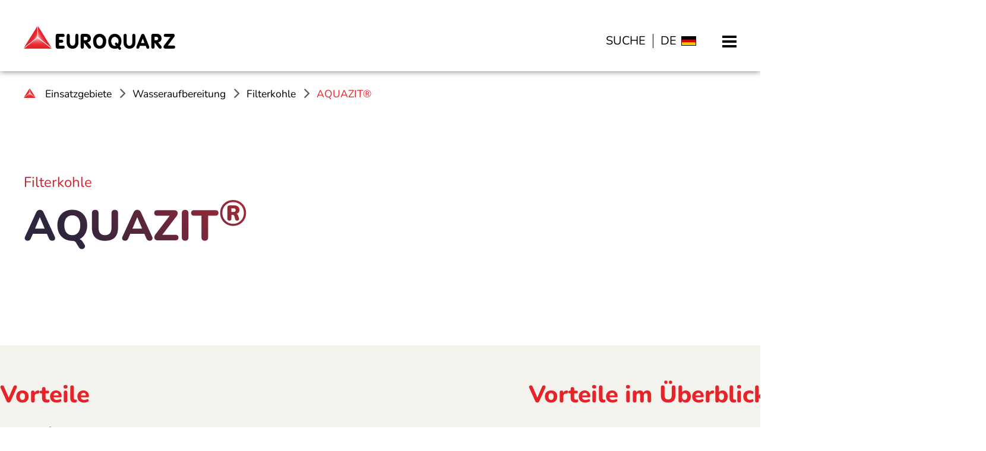

--- FILE ---
content_type: text/html; charset=utf-8
request_url: https://www.euroquarz.de/filteranthrazit-aquazit0
body_size: 50989
content:
<!DOCTYPE html>
<html lang="de-DE">
<head>
    <meta charset="utf-8">

<!-- 
	TYPO3-Umsetzung: sector27 GmbH | www.sector27.de
	________________________________________________________

	This website is powered by TYPO3 - inspiring people to share!
	TYPO3 is a free open source Content Management Framework initially created by Kasper Skaarhoj and licensed under GNU/GPL.
	TYPO3 is copyright 1998-2026 of Kasper Skaarhoj. Extensions are copyright of their respective owners.
	Information and contribution at https://typo3.org/
-->


<title>Filteranthrazit AQUAZIT | EUROQUARZ Wasserfiltergranulat | EUROQUARZ</title>
<meta name="generator" content="TYPO3 CMS">
<meta name="description" content="EUROQUARZ Filteranthrazit Aquazit kombiniert aktiv Filtergranulat mit hoher Adsorptionskraft und AQUAZIT‑Mineralwasserqualität. Ideal für Wasserfilteranlagen – Filteranthrazit AQUAZIT sorgt für klare,">
<meta name="viewport" content="width=device-width, initial-scale=1.0">


<link rel="stylesheet" href="/typo3temp/assets/compressed/merged-6ea8c1ecb5841b6d17acbb240333e996-715a724823c9db6daa50fee23978d526.css?1762426251" media="all" nonce="0F86wRuzx5LI8I0vPYt4thJErk5b2r1Fr3s5LNYYGBMnsWfvHJoapw">
<style nonce="0F86wRuzx5LI8I0vPYt4thJErk5b2r1Fr3s5LNYYGBMnsWfvHJoapw">

	/**
     * XS
     */

    #c9854 .sc27-container-crop {

        

    }


    


    


    



	/**
     * SM
     */

	@media (min-width: 768px) {

    	#c9854 .sc27-container-crop {

        	

	    }


	    


        


        

	}


	/**
     * MD
     */

    @media (min-width: 992px) {

	    #c9854 .sc27-container-crop {

        	

        }


	    


        


        

	}


	/**
     * LG
     */

    @media (min-width: 1200px) {

	    #c9854 .sc27-container-crop {

	        

	    }


	    


        

        

    }


	/**
     * XL
     */

	@media (min-width: 1500px) {

	    #c9854 .sc27-container-crop {

	        

        }


    	


        


        

    }

</style>
<style nonce="0F86wRuzx5LI8I0vPYt4thJErk5b2r1Fr3s5LNYYGBMnsWfvHJoapw">

	/**
     * XS
     */

    #c9859 .sc27-container-crop {

        

    }


    


    


    



	/**
     * SM
     */

	@media (min-width: 768px) {

    	#c9859 .sc27-container-crop {

        	

	    }


	    


        


        

	}


	/**
     * MD
     */

    @media (min-width: 992px) {

	    #c9859 .sc27-container-crop {

        	

        }


	    


        


        

	}


	/**
     * LG
     */

    @media (min-width: 1200px) {

	    #c9859 .sc27-container-crop {

	        

	    }


	    


        

        

    }


	/**
     * XL
     */

	@media (min-width: 1500px) {

	    #c9859 .sc27-container-crop {

	        

        }


    	


        


        

    }

</style>
<style nonce="0F86wRuzx5LI8I0vPYt4thJErk5b2r1Fr3s5LNYYGBMnsWfvHJoapw">

	/**
     * XS
     */

    #c9863 .sc27-container-crop {

        

    }


    


    


    



	/**
     * SM
     */

	@media (min-width: 768px) {

    	#c9863 .sc27-container-crop {

        	

	    }


	    


        


        

	}


	/**
     * MD
     */

    @media (min-width: 992px) {

	    #c9863 .sc27-container-crop {

        	

        }


	    


        


        

	}


	/**
     * LG
     */

    @media (min-width: 1200px) {

	    #c9863 .sc27-container-crop {

	        

	    }


	    


        

        

    }


	/**
     * XL
     */

	@media (min-width: 1500px) {

	    #c9863 .sc27-container-crop {

	        

        }


    	


        


        

    }

</style>
<style nonce="0F86wRuzx5LI8I0vPYt4thJErk5b2r1Fr3s5LNYYGBMnsWfvHJoapw">

	/**
     * XS
     */

    #c9866 .sc27-container-crop {

        

    }


    


    


    



	/**
     * SM
     */

	@media (min-width: 768px) {

    	#c9866 .sc27-container-crop {

        	

	    }


	    


        


        

	}


	/**
     * MD
     */

    @media (min-width: 992px) {

	    #c9866 .sc27-container-crop {

        	

        }


	    


        


        

	}


	/**
     * LG
     */

    @media (min-width: 1200px) {

	    #c9866 .sc27-container-crop {

	        

	    }


	    


        

        

    }


	/**
     * XL
     */

	@media (min-width: 1500px) {

	    #c9866 .sc27-container-crop {

	        

        }


    	


        


        

    }

</style>



<script nonce="0F86wRuzx5LI8I0vPYt4thJErk5b2r1Fr3s5LNYYGBMnsWfvHJoapw">
    var pageConfig = {"responsiveGridFloatBreakpoint":"1500","page":{"uid":"171","rootlineUids":"300,5,25,168,171","fullwidth":"1"},"grid":{"gutterWidth":"40","breakpointMobile":"1499","breakpoints":{"xs":"0","sm":"768","md":"992","lg":"1200","xl":"1500"},"breakpointsMax":{"xs":"767","sm":"992","md":"1200","lg":"1500"},"contentWidth":{"sm":"720","md":"960","lg":"1170","xl":"1470"}},"language":{"title":"Deutsch","isoCode":"de","locale":"de_DE.UTF-8"},"topbarAnimationDuration":"200","smoothScrolling":{"duration":"450","easing":"easeOutCirc","offset":"30"},"parallaxSpeed":"0.5","mmenu":{"main":{"title":"Hauptmen\u00fc","page_header_icon_description":"Hauptmen\u00fc","page_header_icon_label":"Hauptmen\u00fc","privacyPreferencesSelectors":".mm-menu .uid-1510"},"content":{"default":{"title":"Inhaltsverzeichnis","page_header_icon_description":"Inhaltsverzeichnis","page_header_icon_label":"Inhaltsnavigation: Seiteninhalt"},"news":{"categories":{"title":"Nachrichten - Kategorien","page_header_icon_description":"Kategorien","page_header_icon_label":"Inhaltsnavigation: Nachrichtenkategorien"},"archive":{"title":"Archiv","page_header_icon_description":"Archiv","page_header_icon_label":"Inhaltsnavigation: Nachrichtenarchiv"}}},"localization":{"subindicatorTitle":"Untermen\u00fc \u00f6ffnen"}},"magnificpopup":{"prev":"Vorheriges Foto","next":"N\u00e4chstes Foto","counter":"\/","loading":"lade ...","close":"Schlie\u00dfen","more":"mehr"},"mediaconfirm":{"default":{"desc":"Mit der Anzeige dieses Videos erkl\u00e4ren Sie sich damit einverstanden, dass Ihre Daten an einen Fremdanbieter \u00fcbermittelt, Cookies gesetzt werden und Sie die <a href=\"https:\/\/www.euroquarz.de\/datenschutz\" target=\"_blank\" title=\"Datenschutzerkl\u00e4rung\">Datenschutzerkl\u00e4rung<\/a> gelesen und akzeptiert haben.","link_text":"Video anzeigen","externlink_text":"Zum Video","poster_placeholder":"\/_assets\/5648c89252eadd875b26cd7303df79d1\/Image\/video\/placeholder.svg","revocation_link_text":"Einwilligung zur\u00fcckziehen"},"youtube":{"desc":"Mit der Anzeige dieses Videos erkl\u00e4ren Sie sich damit einverstanden, dass Ihre Daten an den Dienst \"YouTube\" des Anbieters \"YouTube, LLC\" \u00fcbermittelt werden, Cookies gesetzt werden und Sie die <a href=\"https:\/\/www.euroquarz.de\/datenschutz\" target=\"_blank\" title=\"Datenschutzerkl\u00e4rung\">Datenschutzerkl\u00e4rung<\/a> gelesen und akzeptiert haben.","link_text":"Video anzeigen","externlink_text":"Zum Video auf YouTube","poster_placeholder":"\/_assets\/5648c89252eadd875b26cd7303df79d1\/Image\/video\/placeholder.svg","revocation_link_text":"Einwilligung f\u00fcr Inhaltsanbieter &quot;YouTube, LLC&quot; zur\u00fcckziehen"},"vimeo":{"desc":"Mit der Anzeige dieses Videos erkl\u00e4ren Sie sich damit einverstanden, dass Ihre Daten an den Dienst \"Vimeo\" des Anbieters \"Vimeo, Inc.\" \u00fcbermittelt werden, Cookies gesetzt werden und Sie die <a href=\"https:\/\/www.euroquarz.de\/datenschutz\" target=\"_blank\" title=\"Datenschutzerkl\u00e4rung\">Datenschutzerkl\u00e4rung<\/a> gelesen und akzeptiert haben.","link_text":"Video anzeigen","externlink_text":"Zum Video auf Vimeo","poster_placeholder":"\/_assets\/5648c89252eadd875b26cd7303df79d1\/Image\/video\/placeholder.svg","revocation_link_text":"Einwilligung f\u00fcr Inhaltsanbieter &quot;Vimeo, Inc.&quot; zur\u00fcckziehen"}},"search":{"localization":{"autosuggest.tag.typepage":"Seiten","autosuggest.tag.typecontent":"Inhalte","autosuggest.tag.typenews":"News","autosuggest.tag.typeknowledge":"Wissen","autosuggest.tag.typeproduct":"Produkte","autosuggest.tag.file":"Downloads"}},"debug":"COA"};
</script>
<script nonce="0F86wRuzx5LI8I0vPYt4thJErk5b2r1Fr3s5LNYYGBMnsWfvHJoapw">

      /**
       * Matomo (Deutsch)
       */

      var _paq = window._paq = window._paq || [];
      _paq.push(["disableCookies"]);
      _paq.push(['trackPageView']);
      _paq.push(['enableLinkTracking']);
      (function() {
        var u="//www.euroquarz.de/matomo/";
        _paq.push(['setTrackerUrl', u+'matomo.php']);
        _paq.push(['setSiteId', '1']);
        var d=document, g=d.createElement('script'), s=d.getElementsByTagName('script')[0];
        g.async=true; g.src=u+'matomo.js'; s.parentNode.insertBefore(g,s);
      })();

    </script>
<script nonce="0F86wRuzx5LI8I0vPYt4thJErk5b2r1Fr3s5LNYYGBMnsWfvHJoapw">

    document.addEventListener('DOMContentLoaded', function () {

        const searchForms = document.querySelectorAll('.page-area-search input[type="search"], .page-area-content .tx-kesearch-pi1 input[type="search"]');

        let keSearchPremiumAutocomplete = [];

        searchForms.forEach(function (el) {

            let fieldId = el.id;
            keSearchPremiumAutocomplete.push(new autoComplete({
                selector: 'input[id="' + fieldId + '"]',
                minChars: 2,
                source: function (term, response) {
                    term = term.toLowerCase();
                    httpRequest = new XMLHttpRequest();
                    if (!httpRequest) {
                        alert('Giving up :( Cannot create an XMLHTTP instance');
                        return false;
                    }
                    httpRequest.onreadystatechange = function () {
                        if (httpRequest.readyState == 4) {
                            response(JSON.parse(httpRequest.responseText))
                        }
                    };
                    httpRequest.open('GET',
                        'https://www.euroquarz.de/index.php?eID=keSearchPremiumAutoComplete'
                        + '&wordStartsWith=' + term
                        + '&amount=10'
                        + '&pid=171'
                        + '&language=0'
                    );
                    httpRequest.send();
                },
                onSelect: function(e, term, item) {

                    // Ausgewählten Begriff in Eingabefeld eibringen
                    el.value = term;

                    // Veränderungen dem Eingabefeld bekannt machen
                    el.dispatchEvent(new CustomEvent('change'));

                },
            }));

        });

    });

</script>

<link rel="icon" href="/typo3temp/assets/_processed_/5/c/csm_favicon_b5048d0927.png"  sizes="32x32"><link rel="icon" href="/typo3temp/assets/_processed_/5/c/csm_favicon_5f6197f40e.png"  sizes="64x64"><link rel="apple-touch-icon" href="/typo3temp/assets/_processed_/5/c/csm_favicon_2ccca90ab8.png" sizes="180x180"><link rel="apple-touch-icon" href="/typo3temp/assets/_processed_/5/c/csm_favicon_4e99e615ec.png" sizes="192x192"><link rel="icon" href="/_assets/5648c89252eadd875b26cd7303df79d1/Image/favicon/favicon.png" sizes="512x512"><link rel="icon" href="/_assets/5648c89252eadd875b26cd7303df79d1/Image/favicon/favicon.svg" type="image/svg+xml">
<link rel="canonical" href="https://www.euroquarz.de/filteranthrazit-aquazit0">

<link rel="alternate" hreflang="de-DE" href="https://www.euroquarz.de/filteranthrazit-aquazit0">
<link rel="alternate" hreflang="en-GB" href="https://www.euroquarz.com/filteranthrazit-aquazit0">
<link rel="alternate" hreflang="x-default" href="https://www.euroquarz.de/filteranthrazit-aquazit0">
<script type="application/ld+json" id="ext-schema-jsonld">{"@context":"https://schema.org/","@type":"WebPage"}</script>
</head>
<body class="page-layout-default page-uid-171 page-fullwidth">








    






<div id="top"></div>

<div id="page">

	


<ul class="page-area-directjumplinks">

    <li>
        <a href="#navbar-main" class="directjumplink-desktopmenu smooth-scroll">
            Direkt zum Hauptmenü springen
        </a>
    </li>
    <li>
        <a href="#mobilemenu-toggle" class="directjumplink-mobilemenu smooth-scroll">
            Direkt zum Hauptmenü springen
        </a>
    </li>
    <li>
        <a href="#page-area-content" class="smooth-scroll">
            Direkt zum Seiteninhalt springen
        </a>
    </li>
    <li>
        <a href="#page-area-header-main-languagemenu" class="smooth-scroll">
            Direkt zur Sprachauswahl
        </a>
    </li>
    <li>
        <a href="#page-area-footer" class="smooth-scroll">
            Direkt zum Fußbereich springen
        </a>
    </li>

</ul>





	<div class="page-area-main">

		<header class="page-area-header mmenu-fixed header-fixed">

	<div class="page-area-header-main">

		<div class="container">

            <div class="page-area-header-main-content">

                <nav class="navbar navbar-main navbar-expand-xl">

                    <div class="page-area-header-main-left">

                        <div class="page-area-header-main-logo">

                            <a title="Zur Startseite" class="navbar-brand" href="/">
                                <svg xmlns="http://www.w3.org/2000/svg" xmlns:xlink="http://www.w3.org/1999/xlink" data-name="Logo" viewBox="0 0 200 31.4284817438" class="file-11442 default"><title>Euroquarz GmbH</title>
  <defs>
    <linearGradient id="uuid-d4258065-a5ab-43ec-ae12-0d86f21386a3" data-name="Unbenannter Verlauf 22" x1="18.3944249546" y1="14.2275354316" x2="18.3944249546" y2="28.640963627" gradientUnits="userSpaceOnUse">
      <stop offset="0" stop-color="#fff" stop-opacity=".8000000119"/>
      <stop offset=".0187192802" stop-color="#fdf4f5" stop-opacity=".8092885423"/>
      <stop offset=".1313385128" stop-color="#f7bdbf" stop-opacity=".8596732605"/>
      <stop offset=".2498393531" stop-color="#f18d90" stop-opacity=".9029844292"/>
      <stop offset=".3732036594" stop-color="#ed666b" stop-opacity=".9382729525"/>
      <stop offset=".5030147791" stop-color="#e9484d" stop-opacity=".9655774037"/>
      <stop offset=".6421277956" stop-color="#e63339" stop-opacity=".98493617"/>
      <stop offset=".7971022879" stop-color="#e5262c" stop-opacity=".9963882826"/>
      <stop offset="1" stop-color="#e52329"/>
    </linearGradient>
    <linearGradient id="uuid-d550728a-880d-42c2-883b-b130ca4b7e8a" data-name="Unbenannter Verlauf 5" x1="19.7514845395" y1="19.0675922123" x2="27.0597280192" y2="14.848175872" gradientUnits="userSpaceOnUse">
      <stop offset="0" stop-color="#fff" stop-opacity=".8000000119"/>
      <stop offset=".0609484662" stop-color="#fce5e6" stop-opacity=".8229331123"/>
      <stop offset=".2205963511" stop-color="#f5aaad" stop-opacity=".8765742399"/>
      <stop offset=".3812235384" stop-color="#ef797d" stop-opacity=".9210605794"/>
      <stop offset=".5403252583" stop-color="#ea5358" stop-opacity=".9556081667"/>
      <stop offset=".6974613427" stop-color="#e7383e" stop-opacity=".9802539076"/>
      <stop offset=".8517652844" stop-color="#e5282e" stop-opacity=".9950392627"/>
      <stop offset="1" stop-color="#e52329" stop-opacity=".9999981203"/>
    </linearGradient>
    <linearGradient id="uuid-86acbe87-88e5-4a97-adfb-f9d702faa5cc" data-name="Unbenannter Verlauf 9" x1="-533.3902115022" y1="14.1809385413" x2="-540.6984549827" y2="18.4003548821" gradientTransform="translate(-524.816778569) rotate(-180) scale(1 -1)" gradientUnits="userSpaceOnUse">
      <stop offset="0" stop-color="#e52329" stop-opacity=".9999981203"/>
      <stop offset=".4047389481" stop-color="#e5252b" stop-opacity=".9977808258"/>
      <stop offset=".5505204712" stop-color="#e62e33" stop-opacity=".989746766"/>
      <stop offset=".6544586773" stop-color="#e83d42" stop-opacity=".9757532964"/>
      <stop offset=".7385066872" stop-color="#ea5358" stop-opacity=".9557608616"/>
      <stop offset=".8105338395" stop-color="#ee7074" stop-opacity=".9296983691"/>
      <stop offset=".8742275977" stop-color="#f29396" stop-opacity=".8975569875"/>
      <stop offset=".9318886499" stop-color="#f7bdbf" stop-opacity=".8592178304"/>
      <stop offset=".9831253972" stop-color="#fceded" stop-opacity=".8162434677"/>
      <stop offset="1" stop-color="#fff" stop-opacity=".8000000119"/>
    </linearGradient>
  </defs>
  <g id="uuid-b12644de-e83d-476e-9658-53e201d70e85" data-name="Wortmarke">
    <g id="uuid-d0fba471-e28a-4d50-8fcb-cc41fd6cdfb3" data-name="E">
      <path d="M46.7196242075,17.9943700694l1.6563635408-.0033424518c.9666143468,0,1.9355174697.0249537745,2.4177089002.2324427984,1.1735394928.5049790363,1.3233775033,1.1206179086,1.3233775033,1.8303966368,0,.7391702193-.2289669447,1.3122135402-1.3233775033,1.766108278-.4848896705.2011026558-1.4510945535.2219225207-2.4177089002.2219225207l-1.6563635408.0033415883v3.8144483411h4.1887898763c.9667420538,0,3.1424803597-.1151394946,3.1424803597,1.994965418,0,1.8859062656-2.146493401,2.0559039525-3.1424803597,2.0559039525h-5.4191191954c-2.3434236046.1183394247-3.3686554682-.9165504463-3.2515481414-3.28204984v-13.1581064913c0-1.3602588339.0878624218-1.7446685992.4686847209-2.2768092802.5273022378-.7097787282,1.2010844142-1.0054983799,2.2263162778-1.0054983799h5.9756663381c.9667420538,0,3.0106691016.0867484864,3.0238572573,2.0517836862.0141617356,2.110098603-1.9582325311,2.1364812239-2.9542194897,2.1364812239h-4.2465813365l-.0118463074,3.6180119992Z"/>
    </g>
    <g id="uuid-89927996-c583-43ba-976f-d6637d303cde" data-name="U1">
      <path d="M72.1410564733,22.15973704c0,2.6282611859-1.5645546826,7.7589087445-7.7590419292,7.7565174421-4.9261091129-.0019016613-7.6798755538-3.688457863-7.6798755538-7.7769155929v-8.5484461278c0-.9824150496.1927595371-1.9986237073.4057024222-2.4764052018.319356305-.584032321.8717159269-.9156680222,1.6170740473-.9156680222.7186677315,0,1.340405487.3316357012,1.6333034935.9156680222.2395172288.4777814944.4164091974,1.467601058.4164091974,2.4764052018l.0498528813,7.9445607113c.222779556,2.4373519776,1.2187618918,4.3251755887,3.5871897655,4.3251755887,1.0229212768,0,3.1755141507-.2636796001,3.6118086974-4.3251755887l.0444714811-7.9445607113c0-.9824150496.1775992232-2.0225512204.4432243096-2.4731764996.2887078317-.4897844891.8362517867-.9208464663,1.581493862-.9208464663.8224529377,0,1.4053821875.3368141454,1.6981641489.9208464663.2395172288.4777814944.3496068398,1.4643723558.3496068398,2.4731764996l.000616337,8.5688442786Z"/>
    </g>
    <g id="uuid-54c8a685-31a2-4c4e-9046-3210b95aad6f" data-name="O">
      <path d="M108.9088967523,19.6219745507c0,6.970048867-3.5215794343,10.2882978454-8.7994593507,10.2882978454-5.5868462346,0-8.5228132122-3.3865827908-8.5914952253-10.2882978454-.0305993818-3.0748693088,1.7086935113-9.4300661142,8.6104085659-9.4300661142,5.1532548913,0,8.7805460101,4.2025294639,8.7805460101,9.4300661142ZM95.8574874659,19.5536407383c0,3.812306086,1.5060090987,6.5342092768,4.2279022709,6.5342092768,2.6427139994,0,4.2796573756-2.2975129066,4.4159790525-6.4658754644.1038860743-3.1765661362-2.3230036744-5.2958704627-4.3046842346-5.2958704627-1.8450129354,0-4.3391970888,1.7282903304-4.3391970888,5.2275366503Z"/>
    </g>
    <g id="uuid-a64fd877-698f-435e-ba58-5c1651259681" data-name="R1">
      <path d="M79.4402030776,27.0496006531c0,1.0837216735-.1471285228,1.3454189452-.3725313927,1.872721183-.3380404513.6444095645-.9582202085.9851082685-1.7700463317.9835968114-.7888448238-.0014686705-1.3953478287-.3236101134-1.7107691351-.9793878447-.2536261187-.5273022378-.4568923818-.7638358643-.4568923818-1.8769301497v-13.5918569064c0-1.3768092578.0845420396-1.728386652.4506780327-2.2555611828.5071245304-.7030270814,1.1551098912-.9959869587,2.1411357032-.9959869587h4.3544407369c3.972071083,0,6.576002114,2.3726685095,6.576002114,6.0636564669,0,1.5817790063-.4708209384,2.8361671278-1.4286235016,3.7735365696-.7323996933.7323996933-1.5382086875,1.1533119396-3.0594545718,1.5047616268l3.7555506731,4.3003659703c.8170694399.9373694418.8633936103,1.473395593.8633936103,2.1889542921,0,1.2009567072-.7797311134,1.8684531237-1.9629365465,1.8684531237-.7606229422,0-1.2667402229-.1614497099-2.0838096628-1.2452990904l-5.2961373463-6.8545459701v5.2435220588ZM82.122870001,18.7511621565c1.133467928-.1865176952,2.1178693532-1.0269819017,2.1178693532-2.3159287377,0-1.3474366459-1.127507905-2.2891827161-2.2088502477-2.3330801075h-2.5916860289v4.6490088453h2.6826669234Z"/>
    </g>
    <g id="uuid-68b1ea3f-01ea-4e9b-8782-d8a959a7917b" data-name="U2">
      <path d="M147.3706258258,21.2403136538c0,2.8481217018-.348640133,4.200411214-1.4479420615,5.7252328946-1.4476866475,2.0138118158-3.7533089775,2.9437114078-6.3271160253,2.9437114078-4.4237707718,0-7.7750580868-3.0876372063-7.7750580868-7.5181764495v-9.263994098c0-1.0644379152.0536369435-1.3234277283.2679293037-1.8412796474.3218216612-.6329159337,1.045664985-1.0931719921,1.7963267805-1.0931719921.7238433237,0,1.4747605333.4602560584,1.7695083087,1.0931719921.2413662459.5178519192.2681847177.7481076553.2681847177,1.8412796474v8.6310781642c0,2.5892595958,1.4476866475,4.2867411517,3.6731089763,4.2867411517,1.152683458,0,2.2788038583-.57544778,2.9221917667-1.4960876037.5363694354-.7768417322.7506617955-1.7262156328.7506617955-3.3085054672v-8.1132262451c0-1.0644379152.0536369435-1.3234277283.2681847177-1.8412796474.3218216612-.6329159337,1.045664985-1.0931719921,1.7963267805-1.0931719921.7238433237,0,1.4745051192.4602560584,1.7695083087,1.0931719921.2413662459.5178519192.2681847177.7481076553.2681847177,1.8412796474v8.1132262451Z"/>
    </g>
    <path id="uuid-995eae9e-66b6-488e-8b23-90cb3e2e04b6" data-name="Q" d="M126.8468963557,26.7398995273c1.308134814-1.6926286896,2.1526931875-4.0429484726,2.1526931875-7.0679443812,0-5.2275427194-3.6242622382-9.4795736759-8.7775273688-9.4795736759-6.9017017829,0-8.6440392329,6.4046922172-8.613437441,9.4795736759.0686904072,6.9017177463,3.0192660975,10.2330547022,8.6061124851,10.2330547022,1.3340593367,0,2.6710868204-.1945495248,3.8992610838-.8480741771l1.371393797,1.6250552157s1.0973855907,1.4097800289,2.3644560608.3545803317c1.3026290758-1.0848124384.3589826314-2.4532301474.3589826314-2.4532301474l-1.3619344357-1.8434415439ZM120.1760728806,26.1378248361c-2.721883324,0-4.7011663574-2.7345263179-4.7011663574-6.5468359333,0-3.4992358843,2.9227185581-5.3636943538,4.7677336356-5.3636943538,1.9816775398,0,5.046773449,2.2923088744,4.942899761,5.4688770386-.0510349132,1.5603401923-.3956842022,2.8548742099-.9453670932,3.8643023312l-.8606175298-1.0497196825s-.7579570584-1.2680667401-2.092351626-.6199536724c-1.3288872029.6692006875-.6587127494,2.4023284622-.6587127494,2.4023284622l1.1307497793,1.5454463624c-.5002602787.1945297006-1.0317289577.2992494475-1.58316782.2992494475Z"/>
    <g id="uuid-619d2000-c120-4c9e-b6a6-4d3ef8f9e61e" data-name="A">
      <path d="M153.2246204941,26.1239402464l-.5134010934,1.9083021774c-.4263281265,1.9116089999-1.8695549251,1.9686492616-2.8188626072,1.8308076727-.5560867916-.0807450401-1.1527307569-.6605384867-1.1527307569-1.8114340466,0-.4891178423.1601980627-1.1654313357.5052623995-2.0573370825l5.3309308921-13.0520686233c.5754477799-1.5536834645,1.3930811667-2.7577308371,2.7359242626-2.7474022572,1.4253018683.0109628178,2.0843496141,1.3107020155,2.6730786692,2.7257174637l5.2922560211,13.2704580687c.3453197508.8919057468.4636413985,1.4584972508.4636413985,1.9187533092,0,1.1508955599-.6518089531,2.01154229-2.0256139703,1.8341144952-1.0068065278-.1300297057-1.448270012-.3303692009-1.9371324402-2.0278507569l-.6392264857-1.8114340466-7.9141262891.0193736262ZM157.2349611106,16.3402590322l-2.4217032708,6.1317526817h4.6302966538l-2.208593383-6.1317526817Z"/>
    </g>
    <g id="uuid-897b281d-69a5-4610-88cd-ad9d5d0f4ce8" data-name="R2">
      <path d="M172.7217757938,27.0522411878c0,1.0837216735-.1471285228,1.3454189452-.3725313927,1.872721183-.3380404513.6444095645-.9582202085.9851082685-1.7700463317.9835968114-.7888448238-.0014686705-1.3953478287-.3236101134-1.7107691351-.9793878447-.2536261187-.5273022378-.4568923818-.7638358643-.4568923818-1.8769301497v-13.5918569064c0-1.3768092578.0845420396-1.728386652.4506780327-2.2555611828.5071245304-.7030270814,1.1551098912-.9959869587,2.1411357032-.9959869587h4.3544407369c3.972071083,0,6.576002114,2.3726685095,6.576002114,6.0636564669,0,1.5817790063-.4708209384,2.8361671278-1.4286235016,3.7735365696-.7323996933.7323996933-1.5382086875,1.1533119396-3.0594545718,1.5047616268l3.7555506731,4.3003659703c.8170694399.9373694418.8633936103,1.473395593.8633936103,2.1889542921,0,1.2009567072-.7797311135,1.8684531237-1.9629365465,1.8684531237-.7606229422,0-1.2667402229-.1614497099-2.0838096628-1.2452990904l-5.2961373463-6.8545459701v5.2435220588ZM175.4044427172,18.7538026912c1.133467928-.1865176952,2.1178693532-1.0269819017,2.1178693532-2.3159287377,0-1.3474366459-1.127507905-2.2891827161-2.2088502477-2.3330801075h-2.5916860289v4.6490088453h2.6826669234Z"/>
    </g>
    <g id="uuid-09716881-0636-4909-967e-885710e03481" data-name="Z">
      <path d="M196.9993288176,25.6686600315c.9493739006,0,1.554601063.1960917465,2.0148571213.4262197757.57544778.287596183.985814061,1.0529868534.985814061,1.743626355,0,.6199560373-.4348852598,1.1025112376-.9470668087,1.4917692148-.4843406542.3680988972-.9884216506.5818881486-1.9664019211.5818881486l-9.6755411554-.0035993361c-1.122033776,0-1.9161235015-.3909662806-2.5201776514-1.0238822143-.5262903124-.8046941594-.3179824514-1.4530227536-.3179824514-1.6118871209,0-.1666166655.2165787665-1.0829026734,1.0798781434-2.2624046032l8.0944630833-10.7362204834-6.0859302336.022171704c-.9493739006,0-1.5737192751-.2348389988-2.0342307475-.464967028-.5751923659-.287851597-.7943186728-.7918969696-.7943186728-1.511142841,0-.6903840875.3756422157-1.4459283532.9508345816-1.7337799502.4605114724-.2301280292.8760240433-.3926285186,1.8542597278-.3926285186h9.0912065156c1.1508955599,0,1.6688751861.2301280292,2.1865993982.9493739006.2589898131.3739261207.4027879046.8055758091.4027879046,1.2946936514,0,.5177242121-.2589898131,1.2083637137-.6040541498,1.6972261419l-8.4570186513,11.5335432037h6.742021906Z"/>
    </g>
  </g>
  <g id="uuid-4911977d-2467-47f6-92ca-d7f726d492f9" data-name="Bildmarke">
    <polygon points="0 29.919622954 18.2930396761 15.5061947586 36.7888499092 29.9162330284 0 29.919622954" fill="url(#uuid-d4258065-a5ab-43ec-ae12-0d86f21386a3)"/>
    <polygon points="18.8289401724 0 18.8579077668 14.6516507239 36.7888499092 28.8312881808 18.8289401724 0" fill="url(#uuid-d550728a-880d-42c2-883b-b130ca4b7e8a)"/>
    <polygon points="17.959909738 .0000000004 17.930942143 14.6516507243 0 28.8312881804 17.959909738 .0000000004" fill="url(#uuid-86acbe87-88e5-4a97-adfb-f9d702faa5cc)"/>
  </g>
</svg>
                                <svg xmlns="http://www.w3.org/2000/svg" xmlns:xlink="http://www.w3.org/1999/xlink" data-name="Logo" viewBox="0 0 200 31.4284817438" class="file-11443 inverted"><title>Euroquarz GmbH</title>
  <defs>
    <linearGradient id="uuid-e44adaf0-13f0-44db-8b9f-c93c37911ae4" data-name="Unbenannter Verlauf 22" x1="18.3944249546" y1="14.2275354316" x2="18.3944249546" y2="28.640963627" gradientUnits="userSpaceOnUse">
      <stop offset="0" stop-color="#fff" stop-opacity=".8000000119"/>
      <stop offset=".0187192802" stop-color="#fdf4f5" stop-opacity=".8092885423"/>
      <stop offset=".1313385128" stop-color="#f7bdbf" stop-opacity=".8596732605"/>
      <stop offset=".2498393531" stop-color="#f18d90" stop-opacity=".9029844292"/>
      <stop offset=".3732036594" stop-color="#ed666b" stop-opacity=".9382729525"/>
      <stop offset=".5030147791" stop-color="#e9484d" stop-opacity=".9655774037"/>
      <stop offset=".6421277956" stop-color="#e63339" stop-opacity=".98493617"/>
      <stop offset=".7971022879" stop-color="#e5262c" stop-opacity=".9963882826"/>
      <stop offset="1" stop-color="#e52329"/>
    </linearGradient>
    <linearGradient id="uuid-aa0522f6-ab00-4f90-8c84-58260e4040ef" data-name="Unbenannter Verlauf 5" x1="19.7514845395" y1="19.0675922123" x2="27.0597280192" y2="14.848175872" gradientUnits="userSpaceOnUse">
      <stop offset="0" stop-color="#fff" stop-opacity=".8000000119"/>
      <stop offset=".0609484662" stop-color="#fce5e6" stop-opacity=".8229331123"/>
      <stop offset=".2205963511" stop-color="#f5aaad" stop-opacity=".8765742399"/>
      <stop offset=".3812235384" stop-color="#ef797d" stop-opacity=".9210605794"/>
      <stop offset=".5403252583" stop-color="#ea5358" stop-opacity=".9556081667"/>
      <stop offset=".6974613427" stop-color="#e7383e" stop-opacity=".9802539076"/>
      <stop offset=".8517652844" stop-color="#e5282e" stop-opacity=".9950392627"/>
      <stop offset="1" stop-color="#e52329" stop-opacity=".9999981203"/>
    </linearGradient>
    <linearGradient id="uuid-09bb1bd7-e1b2-495a-979f-441a4f3bb278" data-name="Unbenannter Verlauf 9" x1="-533.3902115022" y1="14.1809385413" x2="-540.6984549827" y2="18.4003548821" gradientTransform="translate(-524.816778569) rotate(-180) scale(1 -1)" gradientUnits="userSpaceOnUse">
      <stop offset="0" stop-color="#e52329" stop-opacity=".9999981203"/>
      <stop offset=".4047389481" stop-color="#e5252b" stop-opacity=".9977808258"/>
      <stop offset=".5505204712" stop-color="#e62e33" stop-opacity=".989746766"/>
      <stop offset=".6544586773" stop-color="#e83d42" stop-opacity=".9757532964"/>
      <stop offset=".7385066872" stop-color="#ea5358" stop-opacity=".9557608616"/>
      <stop offset=".8105338395" stop-color="#ee7074" stop-opacity=".9296983691"/>
      <stop offset=".8742275977" stop-color="#f29396" stop-opacity=".8975569875"/>
      <stop offset=".9318886499" stop-color="#f7bdbf" stop-opacity=".8592178304"/>
      <stop offset=".9831253972" stop-color="#fceded" stop-opacity=".8162434677"/>
      <stop offset="1" stop-color="#fff" stop-opacity=".8000000119"/>
    </linearGradient>
  </defs>
  <g id="uuid-baf489cf-9e5f-4ad6-95cc-e9f292d9f7ad" data-name="Wortmarke">
    <g id="uuid-109eb707-7e18-480c-a0e0-32287fb4685c" data-name="E">
      <path d="M46.7196242075,17.9943700694l1.6563635408-.0033424518c.9666143468,0,1.9355174697.0249537745,2.4177089002.2324427984,1.1735394928.5049790363,1.3233775033,1.1206179086,1.3233775033,1.8303966368,0,.7391702193-.2289669447,1.3122135402-1.3233775033,1.766108278-.4848896705.2011026558-1.4510945535.2219225207-2.4177089002.2219225207l-1.6563635408.0033415883v3.8144483411h4.1887898763c.9667420538,0,3.1424803597-.1151394946,3.1424803597,1.994965418,0,1.8859062656-2.146493401,2.0559039525-3.1424803597,2.0559039525h-5.4191191954c-2.3434236046.1183394247-3.3686554682-.9165504463-3.2515481414-3.28204984v-13.1581064913c0-1.3602588339.0878624218-1.7446685992.4686847209-2.2768092802.5273022378-.7097787282,1.2010844142-1.0054983799,2.2263162778-1.0054983799h5.9756663381c.9667420538,0,3.0106691016.0867484864,3.0238572573,2.0517836862.0141617356,2.110098603-1.9582325311,2.1364812239-2.9542194897,2.1364812239h-4.2465813365l-.0118463074,3.6180119992Z" fill="#fff"/>
    </g>
    <g id="uuid-72a0ad98-3015-4bfb-acbd-bf34250d5f6b" data-name="U1">
      <path d="M72.1410564733,22.15973704c0,2.6282611859-1.5645546826,7.7589087445-7.7590419292,7.7565174421-4.9261091129-.0019016613-7.6798755538-3.688457863-7.6798755538-7.7769155929v-8.5484461278c0-.9824150496.1927595371-1.9986237073.4057024222-2.4764052018.319356305-.584032321.8717159269-.9156680222,1.6170740473-.9156680222.7186677315,0,1.340405487.3316357012,1.6333034935.9156680222.2395172288.4777814944.4164091974,1.467601058.4164091974,2.4764052018l.0498528813,7.9445607113c.222779556,2.4373519776,1.2187618918,4.3251755887,3.5871897655,4.3251755887,1.0229212768,0,3.1755141507-.2636796001,3.6118086974-4.3251755887l.0444714811-7.9445607113c0-.9824150496.1775992232-2.0225512204.4432243096-2.4731764996.2887078317-.4897844891.8362517867-.9208464663,1.581493862-.9208464663.8224529377,0,1.4053821875.3368141454,1.6981641489.9208464663.2395172288.4777814944.3496068398,1.4643723558.3496068398,2.4731764996l.000616337,8.5688442786Z" fill="#fff"/>
    </g>
    <g id="uuid-ca13580c-cbdc-48ac-a890-ded07c901786" data-name="O">
      <path d="M108.9088967523,19.6219745507c0,6.970048867-3.5215794343,10.2882978454-8.7994593507,10.2882978454-5.5868462346,0-8.5228132122-3.3865827908-8.5914952253-10.2882978454-.0305993818-3.0748693088,1.7086935113-9.4300661142,8.6104085659-9.4300661142,5.1532548913,0,8.7805460101,4.2025294639,8.7805460101,9.4300661142ZM95.8574874659,19.5536407383c0,3.812306086,1.5060090987,6.5342092768,4.2279022709,6.5342092768,2.6427139994,0,4.2796573756-2.2975129066,4.4159790525-6.4658754644.1038860743-3.1765661362-2.3230036744-5.2958704627-4.3046842346-5.2958704627-1.8450129354,0-4.3391970888,1.7282903304-4.3391970888,5.2275366503Z" fill="#fff"/>
    </g>
    <g id="uuid-ff290e9e-3645-4bdf-ad43-2f76bf48cd67" data-name="R1">
      <path d="M79.4402030776,27.0496006531c0,1.0837216735-.1471285228,1.3454189452-.3725313927,1.872721183-.3380404513.6444095645-.9582202085.9851082685-1.7700463317.9835968114-.7888448238-.0014686705-1.3953478287-.3236101134-1.7107691351-.9793878447-.2536261187-.5273022378-.4568923818-.7638358643-.4568923818-1.8769301497v-13.5918569064c0-1.3768092578.0845420396-1.728386652.4506780327-2.2555611828.5071245304-.7030270814,1.1551098912-.9959869587,2.1411357032-.9959869587h4.3544407369c3.972071083,0,6.576002114,2.3726685095,6.576002114,6.0636564669,0,1.5817790063-.4708209384,2.8361671278-1.4286235016,3.7735365696-.7323996933.7323996933-1.5382086875,1.1533119396-3.0594545718,1.5047616268l3.7555506731,4.3003659703c.8170694399.9373694418.8633936103,1.473395593.8633936103,2.1889542921,0,1.2009567072-.7797311134,1.8684531237-1.9629365465,1.8684531237-.7606229422,0-1.2667402229-.1614497099-2.0838096628-1.2452990904l-5.2961373463-6.8545459701v5.2435220588ZM82.122870001,18.7511621565c1.133467928-.1865176952,2.1178693532-1.0269819017,2.1178693532-2.3159287377,0-1.3474366459-1.127507905-2.2891827161-2.2088502477-2.3330801075h-2.5916860289v4.6490088453h2.6826669234Z" fill="#fff"/>
    </g>
    <g id="uuid-e163e4b0-8389-4682-b68a-c33258e86e7a" data-name="U2">
      <path d="M147.3706258258,21.2403136538c0,2.8481217018-.348640133,4.200411214-1.4479420615,5.7252328946-1.4476866475,2.0138118158-3.7533089775,2.9437114078-6.3271160253,2.9437114078-4.4237707718,0-7.7750580868-3.0876372063-7.7750580868-7.5181764495v-9.263994098c0-1.0644379152.0536369435-1.3234277283.2679293037-1.8412796474.3218216612-.6329159337,1.045664985-1.0931719921,1.7963267805-1.0931719921.7238433237,0,1.4747605333.4602560584,1.7695083087,1.0931719921.2413662459.5178519192.2681847177.7481076553.2681847177,1.8412796474v8.6310781642c0,2.5892595958,1.4476866475,4.2867411517,3.6731089763,4.2867411517,1.152683458,0,2.2788038583-.57544778,2.9221917667-1.4960876037.5363694354-.7768417322.7506617955-1.7262156328.7506617955-3.3085054672v-8.1132262451c0-1.0644379152.0536369435-1.3234277283.2681847177-1.8412796474.3218216612-.6329159337,1.045664985-1.0931719921,1.7963267805-1.0931719921.7238433237,0,1.4745051192.4602560584,1.7695083087,1.0931719921.2413662459.5178519192.2681847177.7481076553.2681847177,1.8412796474v8.1132262451Z" fill="#fff"/>
    </g>
    <path id="uuid-af3de7d4-79a6-42c2-a784-5df896505f3f" data-name="Q" d="M126.8468963557,26.7398995273c1.308134814-1.6926286896,2.1526931875-4.0429484726,2.1526931875-7.0679443812,0-5.2275427194-3.6242622382-9.4795736759-8.7775273688-9.4795736759-6.9017017829,0-8.6440392329,6.4046922172-8.613437441,9.4795736759.0686904072,6.9017177463,3.0192660975,10.2330547022,8.6061124851,10.2330547022,1.3340593367,0,2.6710868204-.1945495248,3.8992610838-.8480741771l1.371393797,1.6250552157s1.0973855907,1.4097800289,2.3644560608.3545803317c1.3026290758-1.0848124384.3589826314-2.4532301474.3589826314-2.4532301474l-1.3619344357-1.8434415439ZM120.1760728806,26.1378248361c-2.721883324,0-4.7011663574-2.7345263179-4.7011663574-6.5468359333,0-3.4992358843,2.9227185581-5.3636943538,4.7677336356-5.3636943538,1.9816775398,0,5.046773449,2.2923088744,4.942899761,5.4688770386-.0510349132,1.5603401923-.3956842022,2.8548742099-.9453670932,3.8643023312l-.8606175298-1.0497196825s-.7579570584-1.2680667401-2.092351626-.6199536724c-1.3288872029.6692006875-.6587127494,2.4023284622-.6587127494,2.4023284622l1.1307497793,1.5454463624c-.5002602787.1945297006-1.0317289577.2992494475-1.58316782.2992494475Z" fill="#fff"/>
    <g id="uuid-90abbe66-30fd-4a3e-b815-744b3815e1da" data-name="A">
      <path d="M153.2246204941,26.1239402464l-.5134010934,1.9083021774c-.4263281265,1.9116089999-1.8695549251,1.9686492616-2.8188626072,1.8308076727-.5560867916-.0807450401-1.1527307569-.6605384867-1.1527307569-1.8114340466,0-.4891178423.1601980627-1.1654313357.5052623995-2.0573370825l5.3309308921-13.0520686233c.5754477799-1.5536834645,1.3930811667-2.7577308371,2.7359242626-2.7474022572,1.4253018683.0109628178,2.0843496141,1.3107020155,2.6730786692,2.7257174637l5.2922560211,13.2704580687c.3453197508.8919057468.4636413985,1.4584972508.4636413985,1.9187533092,0,1.1508955599-.6518089531,2.01154229-2.0256139703,1.8341144952-1.0068065278-.1300297057-1.448270012-.3303692009-1.9371324402-2.0278507569l-.6392264857-1.8114340466-7.9141262891.0193736262ZM157.2349611106,16.3402590322l-2.4217032708,6.1317526817h4.6302966538l-2.208593383-6.1317526817Z" fill="#fff"/>
    </g>
    <g id="uuid-f4794668-84f7-4276-9a96-c87e4a25a941" data-name="R2">
      <path d="M172.7217757938,27.0522411878c0,1.0837216735-.1471285228,1.3454189452-.3725313927,1.872721183-.3380404513.6444095645-.9582202085.9851082685-1.7700463317.9835968114-.7888448238-.0014686705-1.3953478287-.3236101134-1.7107691351-.9793878447-.2536261187-.5273022378-.4568923818-.7638358643-.4568923818-1.8769301497v-13.5918569064c0-1.3768092578.0845420396-1.728386652.4506780327-2.2555611828.5071245304-.7030270814,1.1551098912-.9959869587,2.1411357032-.9959869587h4.3544407369c3.972071083,0,6.576002114,2.3726685095,6.576002114,6.0636564669,0,1.5817790063-.4708209384,2.8361671278-1.4286235016,3.7735365696-.7323996933.7323996933-1.5382086875,1.1533119396-3.0594545718,1.5047616268l3.7555506731,4.3003659703c.8170694399.9373694418.8633936103,1.473395593.8633936103,2.1889542921,0,1.2009567072-.7797311135,1.8684531237-1.9629365465,1.8684531237-.7606229422,0-1.2667402229-.1614497099-2.0838096628-1.2452990904l-5.2961373463-6.8545459701v5.2435220588ZM175.4044427172,18.7538026912c1.133467928-.1865176952,2.1178693532-1.0269819017,2.1178693532-2.3159287377,0-1.3474366459-1.127507905-2.2891827161-2.2088502477-2.3330801075h-2.5916860289v4.6490088453h2.6826669234Z" fill="#fff"/>
    </g>
    <g id="uuid-1fb22a3d-0183-4857-994a-3f74f90d7eae" data-name="Z">
      <path d="M196.9993288176,25.6686600315c.9493739006,0,1.554601063.1960917465,2.0148571213.4262197757.57544778.287596183.985814061,1.0529868534.985814061,1.743626355,0,.6199560373-.4348852598,1.1025112376-.9470668087,1.4917692148-.4843406542.3680988972-.9884216506.5818881486-1.9664019211.5818881486l-9.6755411554-.0035993361c-1.122033776,0-1.9161235015-.3909662806-2.5201776514-1.0238822143-.5262903124-.8046941594-.3179824514-1.4530227536-.3179824514-1.6118871209,0-.1666166655.2165787665-1.0829026734,1.0798781434-2.2624046032l8.0944630833-10.7362204834-6.0859302336.022171704c-.9493739006,0-1.5737192751-.2348389988-2.0342307475-.464967028-.5751923659-.287851597-.7943186728-.7918969696-.7943186728-1.511142841,0-.6903840875.3756422157-1.4459283532.9508345816-1.7337799502.4605114724-.2301280292.8760240433-.3926285186,1.8542597278-.3926285186h9.0912065156c1.1508955599,0,1.6688751861.2301280292,2.1865993982.9493739006.2589898131.3739261207.4027879046.8055758091.4027879046,1.2946936514,0,.5177242121-.2589898131,1.2083637137-.6040541498,1.6972261419l-8.4570186513,11.5335432037h6.742021906Z" fill="#fff"/>
    </g>
  </g>
  <g id="uuid-b7da80ba-3b64-4ddf-bad8-c275438e0a1b" data-name="Bildmarke">
    <polygon points="0 29.919622954 18.2930396761 15.5061947586 36.7888499092 29.9162330284 0 29.919622954" fill="url(#uuid-e44adaf0-13f0-44db-8b9f-c93c37911ae4)"/>
    <polygon points="18.8289401724 0 18.8579077668 14.6516507239 36.7888499092 28.8312881808 18.8289401724 0" fill="url(#uuid-aa0522f6-ab00-4f90-8c84-58260e4040ef)"/>
    <polygon points="17.959909738 .0000000004 17.930942143 14.6516507243 0 28.8312881804 17.959909738 .0000000004" fill="url(#uuid-09bb1bd7-e1b2-495a-979f-441a4f3bb278)"/>
  </g>
</svg>
                            </a>

                        </div>

                    </div>


                    

                        <div class="collapse navbar-collapse navbar-header justify-content-end" id="navbar-main" role="navigation" aria-label="Hauptmenü">
                            


<ul class="navbar-nav ml-auto">

    

        

                




		<li class="nav-item uid-813 dropdown  has-mega-menu">

            

                    <button class="nav-link has-submenu" id="menu-main-link-813" aria-haspopup="true" aria-controls="menu-main-content-813">
                        <span>
                            

	
			Produkte
		


                        </span>
                    </button>

                

		<!-- </li> -->

	








                <ul class="mega-menu layout-0" id="menu-main-content-813" aria-labelledby="menu-main-link-813">
                    <li class="mega-menu-content">
                        






















        
    










        
    
























        







<div id="c7252" class="container-fluid sc27-container-layout-0 frame-default sc27-container frame frame-default  ">
    <div class="sc27-container-styling sc27-container-styling-top"></div>
    <div class="sc27-container-crop   ">
        




		<div class="sc27-container-content-boxed " >

            

                <div class="sc27-container-content-element">
                    <div class="contentbox">
                        
<div id="c7244" class="frame frame-default frame-type-menu_sitemap_pages frame-layout-megamenumulticolumnmenu   c7244  "  ><div class="menu-wrapper"><ul class="menu-depth-1" ><li class=" has-submenu menu-entry-uid-277"><div class="menu-entry"><button class="title" id="mmmcm-menu-title-277" aria-controls="mmmcm-menu-277">
                                        

    
            Quarzsand &amp; Quarzkies
        


                                    </button><a href="#" class="subindicator" aria-controls="mmmcm-menu-277"><svg xmlns="http://www.w3.org/2000/svg" viewBox="0 0 64.205963 100" class="file-11457" aria-hidden="true" focusable="true"><title>Untermen&uuml; &ouml;ffnen</title><path d="m11.414402,98.821342l-10.235729-10.297768C.392902,87.737808.000015,86.807281.000015,85.732018s.392891-2.005791,1.178661-2.791557l32.940437-32.94046L1.178661,17.059549c-.78577-.78577-1.178661-1.71629-1.178661-2.79156s.392891-2.00579,1.178661-2.79156L11.414402,1.17866c.78577-.78577,1.726639-1.17866,2.822578-1.17866s2.036808.39289,2.822578,1.17866l45.967744,46.029779c.78577.78577,1.17866,1.716301,1.17866,2.791561s-.39289,2.005791-1.17866,2.791561l-45.96774,46.029781c-.78577.785767-1.726639,1.178658-2.822578,1.178658s-2.036812-.392891-2.822582-1.178658Z"/></svg></a></div><ul class="menu-depth-2" id="mmmcm-menu-277" aria-labelledby="mmmcm-menu-title-277"><li class=" menu-entry-uid-367"><div class="menu-entry"><a href="/quarzsand-quarzkies/0-16mm-trocken" class="title" id="mmmcm-menu-title-367" >
                                

    
            QUARZ trocken – 0-16mm trocken
        


                            </a></div></li><li class=" menu-entry-uid-279"><div class="menu-entry"><a href="/quarzsand-quarzkies-feucht" class="title" id="mmmcm-menu-title-279" >
                                

    
            QUARZ feucht – 0-63mm feucht
        


                            </a></div></li><li class=" menu-entry-uid-18"><div class="menu-entry"><a href="/quarzmehl" class="title" id="mmmcm-menu-title-18" >
                                

    
            Quarzmehl SILICA
        


                            </a></div></li></ul></li><li class=" has-submenu menu-entry-uid-376"><div class="menu-entry"><button class="title" id="mmmcm-menu-title-376" aria-controls="mmmcm-menu-376">
                                        

    
            Wasseraufbereitung
        


                                    </button><a href="#" class="subindicator" aria-controls="mmmcm-menu-376"><svg xmlns="http://www.w3.org/2000/svg" viewBox="0 0 64.205963 100" class="file-11457" aria-hidden="true" focusable="true"><title>Untermen&uuml; &ouml;ffnen</title><path d="m11.414402,98.821342l-10.235729-10.297768C.392902,87.737808.000015,86.807281.000015,85.732018s.392891-2.005791,1.178661-2.791557l32.940437-32.94046L1.178661,17.059549c-.78577-.78577-1.178661-1.71629-1.178661-2.79156s.392891-2.00579,1.178661-2.79156L11.414402,1.17866c.78577-.78577,1.726639-1.17866,2.822578-1.17866s2.036808.39289,2.822578,1.17866l45.967744,46.029779c.78577.78577,1.17866,1.716301,1.17866,2.791561s-.39289,2.005791-1.17866,2.791561l-45.96774,46.029781c-.78577.785767-1.726639,1.178658-2.822578,1.178658s-2.036812-.392891-2.822582-1.178658Z"/></svg></a></div><ul class="menu-depth-2" id="mmmcm-menu-376" aria-labelledby="mmmcm-menu-title-376"><li class=" menu-entry-uid-275"><div class="menu-entry"><a href="/filtersand-filterkies" class="title" id="mmmcm-menu-title-275" >
                                

    
            Filtersand &amp; Filterkies AQUAGRAN<span class="sup">®</span></a></div></li><li class=" menu-entry-uid-290"><div class="menu-entry"><a href="/filterkohle" class="title" id="mmmcm-menu-title-290" >
                                

    
            Filterkohle (N) AQUAZIT<span class="sup">®</span></a></div></li><li class=" menu-entry-uid-377"><div class="menu-entry"><a href="/produkte/wasseraufbereitung/filterkohle-h-aqualin-r" class="title" id="mmmcm-menu-title-377" >
                                

    
            Filterkohle (H)  AQUALIN<span class="sup">®</span></a></div></li><li class=" menu-entry-uid-378"><div class="menu-entry"><a href="/produkte/wasseraufbereitung/filterkohle-chloramin-ex-r" class="title" id="mmmcm-menu-title-378" >
                                

    
            Filterkohle  CHLORAMIN-EX<span class="sup">®</span></a></div></li><li class=" menu-entry-uid-379"><div class="menu-entry"><a href="/produkte/wasseraufbereitung/aktivkohle-aquarbo-r" class="title" id="mmmcm-menu-title-379" >
                                

    
            Aktivkohle AQUARBO<span class="sup">®</span></a></div></li><li class=" menu-entry-uid-567"><div class="menu-entry"><a href="/produkte/wasseraufbereitung/dichtungston-aquabolt-r" class="title" id="mmmcm-menu-title-567" >
                                

    
            Dichtungston AQUABOLT<span class="sup">®</span></a></div></li></ul></li><li class=" has-submenu menu-entry-uid-23"><div class="menu-entry"><button class="title" id="mmmcm-menu-title-23" aria-controls="mmmcm-menu-23">
                                        

    
            Lohnproduktion / Lohnfertigung
        


                                    </button><a href="#" class="subindicator" aria-controls="mmmcm-menu-23"><svg xmlns="http://www.w3.org/2000/svg" viewBox="0 0 64.205963 100" class="file-11457" aria-hidden="true" focusable="true"><title>Untermen&uuml; &ouml;ffnen</title><path d="m11.414402,98.821342l-10.235729-10.297768C.392902,87.737808.000015,86.807281.000015,85.732018s.392891-2.005791,1.178661-2.791557l32.940437-32.94046L1.178661,17.059549c-.78577-.78577-1.178661-1.71629-1.178661-2.79156s.392891-2.00579,1.178661-2.79156L11.414402,1.17866c.78577-.78577,1.726639-1.17866,2.822578-1.17866s2.036808.39289,2.822578,1.17866l45.967744,46.029779c.78577.78577,1.17866,1.716301,1.17866,2.791561s-.39289,2.005791-1.17866,2.791561l-45.96774,46.029781c-.78577.785767-1.726639,1.178658-2.822578,1.178658s-2.036812-.392891-2.822582-1.178658Z"/></svg></a></div><ul class="menu-depth-2" id="mmmcm-menu-23" aria-labelledby="mmmcm-menu-title-23"><li class=" menu-entry-uid-115"><div class="menu-entry"><a href="/lohnfertigung-dosieren-mischen" class="title" id="mmmcm-menu-title-115" >
                                

    
            Trockenmörtel / Trockenbeton
        


                            </a></div></li><li class=" menu-entry-uid-127"><div class="menu-entry"><a href="/silimix-quarzmischungen" class="title" id="mmmcm-menu-title-127" >
                                

    
            Quarzmischungen SILIMIX<span class="sup">®</span></a></div></li><li class=" menu-entry-uid-249"><div class="menu-entry"><a href="/feuchtmix" class="title" id="mmmcm-menu-title-249" >
                                

    
            Feuchtmischungen FEUCHTMIX
        


                            </a></div></li></ul></li><li class=" has-submenu menu-entry-uid-380"><div class="menu-entry"><button class="title" id="mmmcm-menu-title-380" aria-controls="mmmcm-menu-380">
                                        

    
            Dienstleistungen / Service
        


                                    </button><a href="#" class="subindicator" aria-controls="mmmcm-menu-380"><svg xmlns="http://www.w3.org/2000/svg" viewBox="0 0 64.205963 100" class="file-11457" aria-hidden="true" focusable="true"><title>Untermen&uuml; &ouml;ffnen</title><path d="m11.414402,98.821342l-10.235729-10.297768C.392902,87.737808.000015,86.807281.000015,85.732018s.392891-2.005791,1.178661-2.791557l32.940437-32.94046L1.178661,17.059549c-.78577-.78577-1.178661-1.71629-1.178661-2.79156s.392891-2.00579,1.178661-2.79156L11.414402,1.17866c.78577-.78577,1.726639-1.17866,2.822578-1.17866s2.036808.39289,2.822578,1.17866l45.967744,46.029779c.78577.78577,1.17866,1.716301,1.17866,2.791561s-.39289,2.005791-1.17866,2.791561l-45.96774,46.029781c-.78577.785767-1.726639,1.178658-2.822578,1.178658s-2.036812-.392891-2.822582-1.178658Z"/></svg></a></div><ul class="menu-depth-2" id="mmmcm-menu-380" aria-labelledby="mmmcm-menu-title-380"><li class=" menu-entry-uid-114"><div class="menu-entry"><a href="/lohnfertigung-verpacken" class="title" id="mmmcm-menu-title-114" >
                                

    
            Verpacken &amp; Abfüllen
        


                            </a></div></li><li class=" menu-entry-uid-113"><div class="menu-entry"><a href="/lohnproduktion-faerbung" class="title" id="mmmcm-menu-title-113" >
                                

    
            Färbung von Schüttgütern
        


                            </a></div></li><li class=" has-submenu menu-entry-uid-390"><div class="menu-entry"><button class="title" id="mmmcm-menu-title-390" aria-controls="mmmcm-menu-390">
                                        

    
            Transportorganisation
        


                                    </button><a href="#" class="subindicator" aria-controls="mmmcm-menu-390"><svg xmlns="http://www.w3.org/2000/svg" viewBox="0 0 64.205963 100" class="file-11457" aria-hidden="true" focusable="true"><title>Untermen&uuml; &ouml;ffnen</title><path d="m11.414402,98.821342l-10.235729-10.297768C.392902,87.737808.000015,86.807281.000015,85.732018s.392891-2.005791,1.178661-2.791557l32.940437-32.94046L1.178661,17.059549c-.78577-.78577-1.178661-1.71629-1.178661-2.79156s.392891-2.00579,1.178661-2.79156L11.414402,1.17866c.78577-.78577,1.726639-1.17866,2.822578-1.17866s2.036808.39289,2.822578,1.17866l45.967744,46.029779c.78577.78577,1.17866,1.716301,1.17866,2.791561s-.39289,2.005791-1.17866,2.791561l-45.96774,46.029781c-.78577.785767-1.726639,1.178658-2.822578,1.178658s-2.036812-.392891-2.822582-1.178658Z"/></svg></a></div><ul class="menu-depth-3" id="mmmcm-menu-390" aria-labelledby="mmmcm-menu-title-390"><li class=" menu-entry-uid-392"><div class="menu-entry"><a href="/produkte/dienstleistungen-/-service/transportorganisation/unsere-leistungen" class="title" id="mmmcm-menu-title-392" >
                                

    
            Unsere Leistungen
        


                            </a></div></li><li class=" menu-entry-uid-394"><div class="menu-entry"><a href="/produkte/dienstleistungen-/-service/transportorganisation/ueber-die-grenzen-hinaus" class="title" id="mmmcm-menu-title-394" >
                                

    
            Über die Grenzen hinaus
        


                            </a></div></li></ul></li><li class=" has-submenu menu-entry-uid-397"><div class="menu-entry"><button class="title" id="mmmcm-menu-title-397" aria-controls="mmmcm-menu-397">
                                        

    
            Standardverpackungen
        


                                    </button><a href="#" class="subindicator" aria-controls="mmmcm-menu-397"><svg xmlns="http://www.w3.org/2000/svg" viewBox="0 0 64.205963 100" class="file-11457" aria-hidden="true" focusable="true"><title>Untermen&uuml; &ouml;ffnen</title><path d="m11.414402,98.821342l-10.235729-10.297768C.392902,87.737808.000015,86.807281.000015,85.732018s.392891-2.005791,1.178661-2.791557l32.940437-32.94046L1.178661,17.059549c-.78577-.78577-1.178661-1.71629-1.178661-2.79156s.392891-2.00579,1.178661-2.79156L11.414402,1.17866c.78577-.78577,1.726639-1.17866,2.822578-1.17866s2.036808.39289,2.822578,1.17866l45.967744,46.029779c.78577.78577,1.17866,1.716301,1.17866,2.791561s-.39289,2.005791-1.17866,2.791561l-45.96774,46.029781c-.78577.785767-1.726639,1.178658-2.822578,1.178658s-2.036812-.392891-2.822582-1.178658Z"/></svg></a></div><ul class="menu-depth-3" id="mmmcm-menu-397" aria-labelledby="mmmcm-menu-title-397"><li class=" menu-entry-uid-396"><div class="menu-entry"><a href="/produkte/dienstleistungen-/-service/standardverpackungen/quarzprodukte" class="title" id="mmmcm-menu-title-396" >
                                

    
            Quarzprodukte
        


                            </a></div></li><li class=" menu-entry-uid-398"><div class="menu-entry"><a href="/produkte/dienstleistungen-/-service/standardverpackungen/mischprodukte" class="title" id="mmmcm-menu-title-398" >
                                

    
            Mischprodukte
        


                            </a></div></li></ul></li></ul></li><li class=" has-submenu menu-entry-uid-381"><div class="menu-entry"><button class="title" id="mmmcm-menu-title-381" aria-controls="mmmcm-menu-381">
                                        

    
            Sonstige Produkte
        


                                    </button><a href="#" class="subindicator" aria-controls="mmmcm-menu-381"><svg xmlns="http://www.w3.org/2000/svg" viewBox="0 0 64.205963 100" class="file-11457" aria-hidden="true" focusable="true"><title>Untermen&uuml; &ouml;ffnen</title><path d="m11.414402,98.821342l-10.235729-10.297768C.392902,87.737808.000015,86.807281.000015,85.732018s.392891-2.005791,1.178661-2.791557l32.940437-32.94046L1.178661,17.059549c-.78577-.78577-1.178661-1.71629-1.178661-2.79156s.392891-2.00579,1.178661-2.79156L11.414402,1.17866c.78577-.78577,1.726639-1.17866,2.822578-1.17866s2.036808.39289,2.822578,1.17866l45.967744,46.029779c.78577.78577,1.17866,1.716301,1.17866,2.791561s-.39289,2.005791-1.17866,2.791561l-45.96774,46.029781c-.78577.785767-1.726639,1.178658-2.822578,1.178658s-2.036812-.392891-2.822582-1.178658Z"/></svg></a></div><ul class="menu-depth-2" id="mmmcm-menu-381" aria-labelledby="mmmcm-menu-title-381"><li class=" has-submenu menu-entry-uid-205"><div class="menu-entry"><button class="title" id="mmmcm-menu-title-205" aria-controls="mmmcm-menu-205">
                                        

    
            Farbquarz
        


                                    </button><a href="#" class="subindicator" aria-controls="mmmcm-menu-205"><svg xmlns="http://www.w3.org/2000/svg" viewBox="0 0 64.205963 100" class="file-11457" aria-hidden="true" focusable="true"><title>Untermen&uuml; &ouml;ffnen</title><path d="m11.414402,98.821342l-10.235729-10.297768C.392902,87.737808.000015,86.807281.000015,85.732018s.392891-2.005791,1.178661-2.791557l32.940437-32.94046L1.178661,17.059549c-.78577-.78577-1.178661-1.71629-1.178661-2.79156s.392891-2.00579,1.178661-2.79156L11.414402,1.17866c.78577-.78577,1.726639-1.17866,2.822578-1.17866s2.036808.39289,2.822578,1.17866l45.967744,46.029779c.78577.78577,1.17866,1.716301,1.17866,2.791561s-.39289,2.005791-1.17866,2.791561l-45.96774,46.029781c-.78577.785767-1.726639,1.178658-2.822578,1.178658s-2.036812-.392891-2.822582-1.178658Z"/></svg></a></div><ul class="menu-depth-3" id="mmmcm-menu-205" aria-labelledby="mmmcm-menu-title-205"><li class=" menu-entry-uid-126"><div class="menu-entry"><a href="/farbquarz-colorquarz" class="title" id="mmmcm-menu-title-126" >
                                

    
            COLORQUARZ
        


                            </a></div></li><li class=" menu-entry-uid-365"><div class="menu-entry"><a href="/aquarienfarbkies-aquacolor" class="title" id="mmmcm-menu-title-365" >
                                

    
            AQUACOLOR
        


                            </a></div></li></ul></li><li class=" menu-entry-uid-891"><div class="menu-entry"><a href="/strahlmittel-kontrasil-1" class="title" id="mmmcm-menu-title-891" >
                                

    
            Strahlmittel von EUROQUARZ
        


                            </a></div></li></ul></li></ul></div></div>


                    </div>
                </div>

			

		</div>

	

    </div>
    <div class="sc27-container-styling sc27-container-styling-bottom"></div>
</div>


















    


























        
    










        
    
























        







<div id="c7266" class="container-fluid sc27-container-layout-0 sc27-container-bg-white frame-default sc27-container frame frame-default  ">
    <div class="sc27-container-styling sc27-container-styling-top"></div>
    <div class="sc27-container-crop   bg-white">
        




		<div class="sc27-container-content-boxed " >

            

                <div class="sc27-container-content-element">
                    <div class="contentbox">
                        
<div id="c7278" class="frame frame-default frame-type-shortcut frame-layout-0 frame-space-before-default  frame-space-after-default  c7278  "  ><div class="frame frame-nouid frame-type-bullets frame-layout-menubutton   c7276  "  ><div class="ce-bullets-outer  halign-center" style=" --sc27-bullets-entries-per-row-xs: 4; --sc27-bullets-entries-per-row-sm: 4; --sc27-bullets-entries-per-row-md: 4; --sc27-bullets-entries-per-row-lg: 3; --sc27-bullets-entries-per-row-xl: 4;"><ul class="ce-bullets"><li class=" with-icon with-image with-header with-link"><a href="/ansprechpartner"><div class="contentbox   "><div class="contentbox-inner"><div class="card-img" aria-hidden="true"><div class=" item-icon"><div class="icon"><i class="fa-solid fa-user-large"></i></div></div></div><span class="header">
                        Kontakt aufnehmen
                    </span></div></div></a></li><li class=" with-icon with-image with-header with-link"><a href="/anfahrt-hauptverwaltung-dorsten"><div class="contentbox   "><div class="contentbox-inner"><div class="card-img" aria-hidden="true"><div class=" item-icon"><div class="icon"><i class="fa-solid fa-location-dot"></i></div></div></div><span class="header">
                        So finden Sie zu uns
                    </span></div></div></a></li></ul></div></div></div>


                    </div>
                </div>

			

		</div>

	

    </div>
    <div class="sc27-container-styling sc27-container-styling-bottom"></div>
</div>


















    




                    </li>
                </ul>

            

    

        

                




		<li class="nav-item uid-814 dropdown  has-mega-menu">

            

                    <button class="nav-link has-submenu" id="menu-main-link-814" aria-haspopup="true" aria-controls="menu-main-content-814">
                        <span>
                            

	
			Service
		


                        </span>
                    </button>

                

		<!-- </li> -->

	








                <ul class="mega-menu layout-0" id="menu-main-content-814" aria-labelledby="menu-main-link-814">
                    <li class="mega-menu-content">
                        






















        
    










        
    
























        







<div id="c7262" class="container-fluid frame-default sc27-container frame frame-default  ">
    <div class="sc27-container-styling sc27-container-styling-top"></div>
    <div class="sc27-container-crop   ">
        




		<div class="sc27-container-content-boxed " >

            

                <div class="sc27-container-content-element">
                    <div class="contentbox">
                        
<div id="c7248" class="frame frame-default frame-type-menu_sitemap_pages frame-layout-megamenumulticolumnmenu   c7248  "  ><div class="menu-wrapper"><ul class="menu-depth-1" ><li class=" has-submenu menu-entry-uid-8"><div class="menu-entry"><button class="title" id="mmmcm-menu-title-8" aria-controls="mmmcm-menu-8">
                                        

    
            Wissen
        


                                    </button><a href="#" class="subindicator" aria-controls="mmmcm-menu-8"><svg xmlns="http://www.w3.org/2000/svg" viewBox="0 0 64.205963 100" class="file-11457" aria-hidden="true" focusable="true"><title>Untermen&uuml; &ouml;ffnen</title><path d="m11.414402,98.821342l-10.235729-10.297768C.392902,87.737808.000015,86.807281.000015,85.732018s.392891-2.005791,1.178661-2.791557l32.940437-32.94046L1.178661,17.059549c-.78577-.78577-1.178661-1.71629-1.178661-2.79156s.392891-2.00579,1.178661-2.79156L11.414402,1.17866c.78577-.78577,1.726639-1.17866,2.822578-1.17866s2.036808.39289,2.822578,1.17866l45.967744,46.029779c.78577.78577,1.17866,1.716301,1.17866,2.791561s-.39289,2.005791-1.17866,2.791561l-45.96774,46.029781c-.78577.785767-1.726639,1.178658-2.822578,1.178658s-2.036812-.392891-2.822582-1.178658Z"/></svg></a></div><ul class="menu-depth-2" id="mmmcm-menu-8" aria-labelledby="mmmcm-menu-title-8"><li class=" has-submenu menu-entry-uid-548"><div class="menu-entry"><button class="title" id="mmmcm-menu-title-548" aria-controls="mmmcm-menu-548">
                                        

    
            Wasserwissen
        


                                    </button><a href="#" class="subindicator" aria-controls="mmmcm-menu-548"><svg xmlns="http://www.w3.org/2000/svg" viewBox="0 0 64.205963 100" class="file-11457" aria-hidden="true" focusable="true"><title>Untermen&uuml; &ouml;ffnen</title><path d="m11.414402,98.821342l-10.235729-10.297768C.392902,87.737808.000015,86.807281.000015,85.732018s.392891-2.005791,1.178661-2.791557l32.940437-32.94046L1.178661,17.059549c-.78577-.78577-1.178661-1.71629-1.178661-2.79156s.392891-2.00579,1.178661-2.79156L11.414402,1.17866c.78577-.78577,1.726639-1.17866,2.822578-1.17866s2.036808.39289,2.822578,1.17866l45.967744,46.029779c.78577.78577,1.17866,1.716301,1.17866,2.791561s-.39289,2.005791-1.17866,2.791561l-45.96774,46.029781c-.78577.785767-1.726639,1.178658-2.822578,1.178658s-2.036812-.392891-2.822582-1.178658Z"/></svg></a></div><ul class="menu-depth-3" id="mmmcm-menu-548" aria-labelledby="mmmcm-menu-title-548"><li class=" menu-entry-uid-556"><div class="menu-entry"><a href="/wissen-ueber-quarzsand-quarzkies/1-spalte/wasserwissen/brunnenbau" class="title" id="mmmcm-menu-title-556" >
                                

    
            Brunnenbau
        


                            </a></div></li><li class=" menu-entry-uid-555"><div class="menu-entry"><a href="/wissen-ueber-quarzsand-quarzkies/1-spalte/wasserwissen/trinkwasser" class="title" id="mmmcm-menu-title-555" >
                                

    
            Trinkwasser
        


                            </a></div></li><li class=" menu-entry-uid-560"><div class="menu-entry"><a href="/wissen-ueber-quarzsand-quarzkies/1-spalte/wasserwissen/schwimmbad" class="title" id="mmmcm-menu-title-560" >
                                

    
            Schwimmbad
        


                            </a></div></li></ul></li><li class=" has-submenu menu-entry-uid-543"><div class="menu-entry"><button class="title" id="mmmcm-menu-title-543" aria-controls="mmmcm-menu-543">
                                        

    
            Mineralischer Rohstoff Quarz
        


                                    </button><a href="#" class="subindicator" aria-controls="mmmcm-menu-543"><svg xmlns="http://www.w3.org/2000/svg" viewBox="0 0 64.205963 100" class="file-11457" aria-hidden="true" focusable="true"><title>Untermen&uuml; &ouml;ffnen</title><path d="m11.414402,98.821342l-10.235729-10.297768C.392902,87.737808.000015,86.807281.000015,85.732018s.392891-2.005791,1.178661-2.791557l32.940437-32.94046L1.178661,17.059549c-.78577-.78577-1.178661-1.71629-1.178661-2.79156s.392891-2.00579,1.178661-2.79156L11.414402,1.17866c.78577-.78577,1.726639-1.17866,2.822578-1.17866s2.036808.39289,2.822578,1.17866l45.967744,46.029779c.78577.78577,1.17866,1.716301,1.17866,2.791561s-.39289,2.005791-1.17866,2.791561l-45.96774,46.029781c-.78577.785767-1.726639,1.178658-2.822578,1.178658s-2.036812-.392891-2.822582-1.178658Z"/></svg></a></div><ul class="menu-depth-3" id="mmmcm-menu-543" aria-labelledby="mmmcm-menu-title-543"><li class=" menu-entry-uid-82"><div class="menu-entry"><a href="/unterschiedliche-quarzrohstoffe" class="title" id="mmmcm-menu-title-82" >
                                

    
            Quarzrohstoffe
        


                            </a></div></li><li class=" menu-entry-uid-81"><div class="menu-entry"><a href="/natuerliche-siliziumkreislauf" class="title" id="mmmcm-menu-title-81" >
                                

    
            Der natürliche Siliziumkreislauf
        


                            </a></div></li><li class=" menu-entry-uid-80"><div class="menu-entry"><a href="/erdgeschichtliche-zeittafel" class="title" id="mmmcm-menu-title-80" >
                                

    
            Erdgeschichtliche Zeittafel
        


                            </a></div></li><li class=" menu-entry-uid-79"><div class="menu-entry"><a href="/lagerstaettern-lieferwerke" class="title" id="mmmcm-menu-title-79" >
                                

    
            Lagerstätten unserer Lieferwerke
        


                            </a></div></li><li class=" menu-entry-uid-78"><div class="menu-entry"><a href="/volkswirtschaftliche-bedeutung" class="title" id="mmmcm-menu-title-78" >
                                

    
            Volkswirtschaftliche Bedeutung
        


                            </a></div></li></ul></li><li class=" menu-entry-uid-68"><div class="menu-entry"><a href="/gewinnung-von-kies-und-sand" class="title" id="mmmcm-menu-title-68" >
                                

    
            Gewinnung von Kies und Sand
        


                            </a></div></li><li class=" menu-entry-uid-67"><div class="menu-entry"><a href="/aufbereitung-von-kies-und-sand" class="title" id="mmmcm-menu-title-67" >
                                

    
            Aufbereitung von Kies und Sand
        


                            </a></div></li><li class=" has-submenu menu-entry-uid-544"><div class="menu-entry"><button class="title" id="mmmcm-menu-title-544" aria-controls="mmmcm-menu-544">
                                        

    
            Normen für die Aufbereitung
        


                                    </button><a href="#" class="subindicator" aria-controls="mmmcm-menu-544"><svg xmlns="http://www.w3.org/2000/svg" viewBox="0 0 64.205963 100" class="file-11457" aria-hidden="true" focusable="true"><title>Untermen&uuml; &ouml;ffnen</title><path d="m11.414402,98.821342l-10.235729-10.297768C.392902,87.737808.000015,86.807281.000015,85.732018s.392891-2.005791,1.178661-2.791557l32.940437-32.94046L1.178661,17.059549c-.78577-.78577-1.178661-1.71629-1.178661-2.79156s.392891-2.00579,1.178661-2.79156L11.414402,1.17866c.78577-.78577,1.726639-1.17866,2.822578-1.17866s2.036808.39289,2.822578,1.17866l45.967744,46.029779c.78577.78577,1.17866,1.716301,1.17866,2.791561s-.39289,2.005791-1.17866,2.791561l-45.96774,46.029781c-.78577.785767-1.726639,1.178658-2.822578,1.178658s-2.036812-.392891-2.822582-1.178658Z"/></svg></a></div><ul class="menu-depth-3" id="mmmcm-menu-544" aria-labelledby="mmmcm-menu-title-544"><li class=" menu-entry-uid-38"><div class="menu-entry"><a href="/en12620-gesteinskoernungen" class="title" id="mmmcm-menu-title-38" >
                                

    
            EN 12620 „Beton“
        


                            </a></div></li><li class=" menu-entry-uid-37"><div class="menu-entry"><a href="/en12904-filterquarz" class="title" id="mmmcm-menu-title-37" >
                                

    
            EN 12904 „Filterquarz“
        


                            </a></div></li><li class=" menu-entry-uid-36"><div class="menu-entry"><a href="/en13139-gesteinskoernungen" class="title" id="mmmcm-menu-title-36" >
                                

    
            EN 13139 „Mörtel“
        


                            </a></div></li></ul></li><li class=" has-submenu menu-entry-uid-542"><div class="menu-entry"><button class="title" id="mmmcm-menu-title-542" aria-controls="mmmcm-menu-542">
                                        

    
            Verwendung Kies und Sand
        


                                    </button><a href="#" class="subindicator" aria-controls="mmmcm-menu-542"><svg xmlns="http://www.w3.org/2000/svg" viewBox="0 0 64.205963 100" class="file-11457" aria-hidden="true" focusable="true"><title>Untermen&uuml; &ouml;ffnen</title><path d="m11.414402,98.821342l-10.235729-10.297768C.392902,87.737808.000015,86.807281.000015,85.732018s.392891-2.005791,1.178661-2.791557l32.940437-32.94046L1.178661,17.059549c-.78577-.78577-1.178661-1.71629-1.178661-2.79156s.392891-2.00579,1.178661-2.79156L11.414402,1.17866c.78577-.78577,1.726639-1.17866,2.822578-1.17866s2.036808.39289,2.822578,1.17866l45.967744,46.029779c.78577.78577,1.17866,1.716301,1.17866,2.791561s-.39289,2.005791-1.17866,2.791561l-45.96774,46.029781c-.78577.785767-1.726639,1.178658-2.822578,1.178658s-2.036812-.392891-2.822582-1.178658Z"/></svg></a></div><ul class="menu-depth-3" id="mmmcm-menu-542" aria-labelledby="mmmcm-menu-title-542"><li class=" menu-entry-uid-91"><div class="menu-entry"><a href="/herstellung-von-glas" class="title" id="mmmcm-menu-title-91" >
                                

    
            Herstellung von Glasgemenge
        


                            </a></div></li><li class=" menu-entry-uid-89"><div class="menu-entry"><a href="/herstellung-von-silizium" class="title" id="mmmcm-menu-title-89" >
                                

    
            Herstellung von Silizium
        


                            </a></div></li><li class=" menu-entry-uid-92"><div class="menu-entry"><a href="/herstellung-von-beton-und-moerte" class="title" id="mmmcm-menu-title-92" >
                                

    
            Herstellung von Beton und Mörtel
        


                            </a></div></li><li class=" menu-entry-uid-90"><div class="menu-entry"><a href="/herstellung-von-emaille" class="title" id="mmmcm-menu-title-90" >
                                

    
            Herstellung von Emaille
        


                            </a></div></li></ul></li><li class=" menu-entry-uid-289"><div class="menu-entry"><a href="/pyrit" class="title" id="mmmcm-menu-title-289" >
                                

    
            Pyrit im Quarzrohstoff
        


                            </a></div></li><li class=" has-submenu menu-entry-uid-541"><div class="menu-entry"><button class="title" id="mmmcm-menu-title-541" aria-controls="mmmcm-menu-541">
                                        

    
            Faktencheck Rohstoffsicherung
        


                                    </button><a href="#" class="subindicator" aria-controls="mmmcm-menu-541"><svg xmlns="http://www.w3.org/2000/svg" viewBox="0 0 64.205963 100" class="file-11457" aria-hidden="true" focusable="true"><title>Untermen&uuml; &ouml;ffnen</title><path d="m11.414402,98.821342l-10.235729-10.297768C.392902,87.737808.000015,86.807281.000015,85.732018s.392891-2.005791,1.178661-2.791557l32.940437-32.94046L1.178661,17.059549c-.78577-.78577-1.178661-1.71629-1.178661-2.79156s.392891-2.00579,1.178661-2.79156L11.414402,1.17866c.78577-.78577,1.726639-1.17866,2.822578-1.17866s2.036808.39289,2.822578,1.17866l45.967744,46.029779c.78577.78577,1.17866,1.716301,1.17866,2.791561s-.39289,2.005791-1.17866,2.791561l-45.96774,46.029781c-.78577.785767-1.726639,1.178658-2.822578,1.178658s-2.036812-.392891-2.822582-1.178658Z"/></svg></a></div><ul class="menu-depth-3" id="mmmcm-menu-541" aria-labelledby="mmmcm-menu-title-541"><li class=" menu-entry-uid-283"><div class="menu-entry"><a href="/kleine-unternehmen" class="title" id="mmmcm-menu-title-283" >
                                

    
            Bau- und Rohstoffindustrie, ein Haufen kleiner Unternehmen?
        


                            </a></div></li><li class=" menu-entry-uid-284"><div class="menu-entry"><a href="/faktencheck-rohstoffsicherung/themen-faktenscheck/weniger-abgrabungen-mehr-flaeche-oekologischer-gewinn" class="title" id="mmmcm-menu-title-284" >
                                

    
            Weniger Abgrabungen, mehr Fläche = ökologischer Gewinn?
        


                            </a></div></li><li class=" menu-entry-uid-285"><div class="menu-entry"><a href="/faktencheck-rohstoffsicherung/themen-faktenscheck/der-flaechenfresser-eine-landschaft-von-baggerloechern" class="title" id="mmmcm-menu-title-285" >
                                

    
            Der "Flächenfresser" Eine Landschaft von Baggerlöchern?
        


                            </a></div></li><li class=" menu-entry-uid-286"><div class="menu-entry"><a href="/ressourceneffizienz" class="title" id="mmmcm-menu-title-286" >
                                

    
            Eine Rohstoffsteuer als Beitrag zur Ressourceneffizienz?
        


                            </a></div></li><li class=" menu-entry-uid-287"><div class="menu-entry"><a href="/hochwasserschutz" class="title" id="mmmcm-menu-title-287" >
                                

    
            Hochwasserschutz nur mit mineralischen Rohstoffen machbar!
        


                            </a></div></li><li class=" menu-entry-uid-288"><div class="menu-entry"><a href="/faktencheck-rohstoffsicherung/themen-faktenscheck/neuer-landesentwicklungsplan-ausgewogen-oder-industriefeindlich" class="title" id="mmmcm-menu-title-288" >
                                

    
            Neuer Landesentwicklungsplan, Ausgewogen oder industriefeindlich?
        


                            </a></div></li><li class=" menu-entry-uid-282"><div class="menu-entry"><a href="/ersatzrecyclingbaustoffe" class="title" id="mmmcm-menu-title-282" >
                                

    
            Recyclingbaustoffe als Ersatz für Sand, Kies und Natursteine?
        


                            </a></div></li></ul></li><li class=" has-submenu menu-entry-uid-545"><div class="menu-entry"><button class="title" id="mmmcm-menu-title-545" aria-controls="mmmcm-menu-545">
                                        

    
            Genehmigungsverfahren
        


                                    </button><a href="#" class="subindicator" aria-controls="mmmcm-menu-545"><svg xmlns="http://www.w3.org/2000/svg" viewBox="0 0 64.205963 100" class="file-11457" aria-hidden="true" focusable="true"><title>Untermen&uuml; &ouml;ffnen</title><path d="m11.414402,98.821342l-10.235729-10.297768C.392902,87.737808.000015,86.807281.000015,85.732018s.392891-2.005791,1.178661-2.791557l32.940437-32.94046L1.178661,17.059549c-.78577-.78577-1.178661-1.71629-1.178661-2.79156s.392891-2.00579,1.178661-2.79156L11.414402,1.17866c.78577-.78577,1.726639-1.17866,2.822578-1.17866s2.036808.39289,2.822578,1.17866l45.967744,46.029779c.78577.78577,1.17866,1.716301,1.17866,2.791561s-.39289,2.005791-1.17866,2.791561l-45.96774,46.029781c-.78577.785767-1.726639,1.178658-2.822578,1.178658s-2.036812-.392891-2.822582-1.178658Z"/></svg></a></div><ul class="menu-depth-3" id="mmmcm-menu-545" aria-labelledby="mmmcm-menu-title-545"><li class=" menu-entry-uid-84"><div class="menu-entry"><a href="/betriebsplanverfahren" class="title" id="mmmcm-menu-title-84" >
                                

    
            Betriebsplanverfahren nach BBergG
        


                            </a></div></li><li class=" menu-entry-uid-899"><div class="menu-entry"><a href="https://www.bv-miro.org/rohstoffsicherung/#:~:text=Bedeutung%20der%20Rohstoffsicherung&amp;text=Eine%20vorausschauende%20Rohstoffsicherung%20ist%20notwendig,auf%20die%20gesicherten%20Rohstoffreserven%20zuzugreifen." class="title" id="mmmcm-menu-title-899"  target="_blank">
                                

    
            Rohstoffsicherungskonzept
        


                            </a></div></li></ul></li><li class=" has-submenu menu-entry-uid-546"><div class="menu-entry"><button class="title" id="mmmcm-menu-title-546" aria-controls="mmmcm-menu-546">
                                        

    
            Rekultivierung
        


                                    </button><a href="#" class="subindicator" aria-controls="mmmcm-menu-546"><svg xmlns="http://www.w3.org/2000/svg" viewBox="0 0 64.205963 100" class="file-11457" aria-hidden="true" focusable="true"><title>Untermen&uuml; &ouml;ffnen</title><path d="m11.414402,98.821342l-10.235729-10.297768C.392902,87.737808.000015,86.807281.000015,85.732018s.392891-2.005791,1.178661-2.791557l32.940437-32.94046L1.178661,17.059549c-.78577-.78577-1.178661-1.71629-1.178661-2.79156s.392891-2.00579,1.178661-2.79156L11.414402,1.17866c.78577-.78577,1.726639-1.17866,2.822578-1.17866s2.036808.39289,2.822578,1.17866l45.967744,46.029779c.78577.78577,1.17866,1.716301,1.17866,2.791561s-.39289,2.005791-1.17866,2.791561l-45.96774,46.029781c-.78577.785767-1.726639,1.178658-2.822578,1.178658s-2.036812-.392891-2.822582-1.178658Z"/></svg></a></div><ul class="menu-depth-3" id="mmmcm-menu-546" aria-labelledby="mmmcm-menu-title-546"><li class=" menu-entry-uid-199"><div class="menu-entry"><a href="/vereinbarkeit" class="title" id="mmmcm-menu-title-199" >
                                

    
            Landschaftseingriff / Kompensationsmaßnahmen
        


                            </a></div></li><li class=" menu-entry-uid-88"><div class="menu-entry"><a href="/verfuellung-von-kiesgruben" class="title" id="mmmcm-menu-title-88" >
                                

    
            Verfüllung von Kiesgruben und Wiederherrichtung
        


                            </a></div></li><li class=" menu-entry-uid-87"><div class="menu-entry"><a href="/ffh-gebiet-postwegmoore" class="title" id="mmmcm-menu-title-87" >
                                

    
            FFH-Gebiet Postwegmoore
        


                            </a></div></li></ul></li></ul></li><li class=" has-submenu menu-entry-uid-385"><div class="menu-entry"><button class="title" id="mmmcm-menu-title-385" aria-controls="mmmcm-menu-385">
                                        

    
            Leistungserklärungen
        


                                    </button><a href="#" class="subindicator" aria-controls="mmmcm-menu-385"><svg xmlns="http://www.w3.org/2000/svg" viewBox="0 0 64.205963 100" class="file-11457" aria-hidden="true" focusable="true"><title>Untermen&uuml; &ouml;ffnen</title><path d="m11.414402,98.821342l-10.235729-10.297768C.392902,87.737808.000015,86.807281.000015,85.732018s.392891-2.005791,1.178661-2.791557l32.940437-32.94046L1.178661,17.059549c-.78577-.78577-1.178661-1.71629-1.178661-2.79156s.392891-2.00579,1.178661-2.79156L11.414402,1.17866c.78577-.78577,1.726639-1.17866,2.822578-1.17866s2.036808.39289,2.822578,1.17866l45.967744,46.029779c.78577.78577,1.17866,1.716301,1.17866,2.791561s-.39289,2.005791-1.17866,2.791561l-45.96774,46.029781c-.78577.785767-1.726639,1.178658-2.822578,1.178658s-2.036812-.392891-2.822582-1.178658Z"/></svg></a></div><ul class="menu-depth-2" id="mmmcm-menu-385" aria-labelledby="mmmcm-menu-title-385"><li class=" menu-entry-uid-261"><div class="menu-entry"><a href="/baupvo" class="title" id="mmmcm-menu-title-261" >
                                

    
            Werk Dorsten
        


                            </a></div></li><li class=" menu-entry-uid-265"><div class="menu-entry"><a href="/baupvo0" class="title" id="mmmcm-menu-title-265" >
                                

    
            Werk Laußnitz
        


                            </a></div></li><li class=" menu-entry-uid-266"><div class="menu-entry"><a href="/baupvo1" class="title" id="mmmcm-menu-title-266" >
                                

    
            Werk Salzbergen
        


                            </a></div></li></ul></li><li class=" menu-entry-uid-62"><div class="menu-entry"><a href="/sicherheitsdatenblaetter" class="title" id="mmmcm-menu-title-62" >
                                

    
            Sicherheitsdatenblätter
        


                            </a></div></li><li class=" has-submenu menu-entry-uid-30"><div class="menu-entry"><button class="title" id="mmmcm-menu-title-30" aria-controls="mmmcm-menu-30">
                                        

    
            Qualitäts- und Umweltmanagement
        


                                    </button><a href="#" class="subindicator" aria-controls="mmmcm-menu-30"><svg xmlns="http://www.w3.org/2000/svg" viewBox="0 0 64.205963 100" class="file-11457" aria-hidden="true" focusable="true"><title>Untermen&uuml; &ouml;ffnen</title><path d="m11.414402,98.821342l-10.235729-10.297768C.392902,87.737808.000015,86.807281.000015,85.732018s.392891-2.005791,1.178661-2.791557l32.940437-32.94046L1.178661,17.059549c-.78577-.78577-1.178661-1.71629-1.178661-2.79156s.392891-2.00579,1.178661-2.79156L11.414402,1.17866c.78577-.78577,1.726639-1.17866,2.822578-1.17866s2.036808.39289,2.822578,1.17866l45.967744,46.029779c.78577.78577,1.17866,1.716301,1.17866,2.791561s-.39289,2.005791-1.17866,2.791561l-45.96774,46.029781c-.78577.785767-1.726639,1.178658-2.822578,1.178658s-2.036812-.392891-2.822582-1.178658Z"/></svg></a></div><ul class="menu-depth-2" id="mmmcm-menu-30" aria-labelledby="mmmcm-menu-title-30"><li class=" menu-entry-uid-32"><div class="menu-entry"><a href="/unternehmenszertifizierungen" class="title" id="mmmcm-menu-title-32" >
                                

    
            Qualitätsmanagement und Produktzertifikate
        


                            </a></div></li><li class=" menu-entry-uid-207"><div class="menu-entry"><a href="/qualitaetsmanagement/umweltzertifikate" class="title" id="mmmcm-menu-title-207" >
                                

    
            Umweltzertifikate
        


                            </a></div></li><li class=" menu-entry-uid-35"><div class="menu-entry"><a href="/baustoffueberwachung" class="title" id="mmmcm-menu-title-35" >
                                

    
            Baustoffüberwachung
        


                            </a></div></li></ul></li><li class=" has-submenu menu-entry-uid-244"><div class="menu-entry"><button class="title" id="mmmcm-menu-title-244" aria-controls="mmmcm-menu-244">
                                        

    
            Hinweise zum Umgang
        


                                    </button><a href="#" class="subindicator" aria-controls="mmmcm-menu-244"><svg xmlns="http://www.w3.org/2000/svg" viewBox="0 0 64.205963 100" class="file-11457" aria-hidden="true" focusable="true"><title>Untermen&uuml; &ouml;ffnen</title><path d="m11.414402,98.821342l-10.235729-10.297768C.392902,87.737808.000015,86.807281.000015,85.732018s.392891-2.005791,1.178661-2.791557l32.940437-32.94046L1.178661,17.059549c-.78577-.78577-1.178661-1.71629-1.178661-2.79156s.392891-2.00579,1.178661-2.79156L11.414402,1.17866c.78577-.78577,1.726639-1.17866,2.822578-1.17866s2.036808.39289,2.822578,1.17866l45.967744,46.029779c.78577.78577,1.17866,1.716301,1.17866,2.791561s-.39289,2.005791-1.17866,2.791561l-45.96774,46.029781c-.78577.785767-1.726639,1.178658-2.822578,1.178658s-2.036812-.392891-2.822582-1.178658Z"/></svg></a></div><ul class="menu-depth-2" id="mmmcm-menu-244" aria-labelledby="mmmcm-menu-title-244"><li class=" has-submenu menu-entry-uid-59"><div class="menu-entry"><button class="title" id="mmmcm-menu-title-59" aria-controls="mmmcm-menu-59">
                                        

    
            Einbau von …
        


                                    </button><a href="#" class="subindicator" aria-controls="mmmcm-menu-59"><svg xmlns="http://www.w3.org/2000/svg" viewBox="0 0 64.205963 100" class="file-11457" aria-hidden="true" focusable="true"><title>Untermen&uuml; &ouml;ffnen</title><path d="m11.414402,98.821342l-10.235729-10.297768C.392902,87.737808.000015,86.807281.000015,85.732018s.392891-2.005791,1.178661-2.791557l32.940437-32.94046L1.178661,17.059549c-.78577-.78577-1.178661-1.71629-1.178661-2.79156s.392891-2.00579,1.178661-2.79156L11.414402,1.17866c.78577-.78577,1.726639-1.17866,2.822578-1.17866s2.036808.39289,2.822578,1.17866l45.967744,46.029779c.78577.78577,1.17866,1.716301,1.17866,2.791561s-.39289,2.005791-1.17866,2.791561l-45.96774,46.029781c-.78577.785767-1.726639,1.178658-2.822578,1.178658s-2.036812-.392891-2.822582-1.178658Z"/></svg></a></div><ul class="menu-depth-3" id="mmmcm-menu-59" aria-labelledby="mmmcm-menu-title-59"><li class=" menu-entry-uid-77"><div class="menu-entry"><a href="/filterkies-aquagran" class="title" id="mmmcm-menu-title-77" >
                                

    
            Filtersand und Filterkies AQUAGRAN
        


                            </a></div></li><li class=" menu-entry-uid-76"><div class="menu-entry"><a href="/filterkohle-aqualin" class="title" id="mmmcm-menu-title-76" >
                                

    
            Filterkohle (H) AQUALIN
        


                            </a></div></li><li class=" menu-entry-uid-75"><div class="menu-entry"><a href="/filteranthrazit-aquazit" class="title" id="mmmcm-menu-title-75" >
                                

    
            Filterkohle (N) AQUAZIT
        


                            </a></div></li><li class=" menu-entry-uid-74"><div class="menu-entry"><a href="/filteranthrazit-aquazit" class="title" id="mmmcm-menu-title-74" >
                                

    
            Filterkohle (spezial) CHLORAMIN-EX
        


                            </a></div></li></ul></li><li class=" has-submenu menu-entry-uid-60"><div class="menu-entry"><button class="title" id="mmmcm-menu-title-60" aria-controls="mmmcm-menu-60">
                                        

    
            Hinweise zur Entladung
        


                                    </button><a href="#" class="subindicator" aria-controls="mmmcm-menu-60"><svg xmlns="http://www.w3.org/2000/svg" viewBox="0 0 64.205963 100" class="file-11457" aria-hidden="true" focusable="true"><title>Untermen&uuml; &ouml;ffnen</title><path d="m11.414402,98.821342l-10.235729-10.297768C.392902,87.737808.000015,86.807281.000015,85.732018s.392891-2.005791,1.178661-2.791557l32.940437-32.94046L1.178661,17.059549c-.78577-.78577-1.178661-1.71629-1.178661-2.79156s.392891-2.00579,1.178661-2.79156L11.414402,1.17866c.78577-.78577,1.726639-1.17866,2.822578-1.17866s2.036808.39289,2.822578,1.17866l45.967744,46.029779c.78577.78577,1.17866,1.716301,1.17866,2.791561s-.39289,2.005791-1.17866,2.791561l-45.96774,46.029781c-.78577.785767-1.726639,1.178658-2.822578,1.178658s-2.036812-.392891-2.822582-1.178658Z"/></svg></a></div><ul class="menu-depth-3" id="mmmcm-menu-60" aria-labelledby="mmmcm-menu-title-60"><li class=" menu-entry-uid-73"><div class="menu-entry"><a href="/produktschonendes-entladen" class="title" id="mmmcm-menu-title-73" >
                                

    
            produktschonendes Entladen
        


                            </a></div></li><li class=" menu-entry-uid-72"><div class="menu-entry"><a href="/staubfreies-entladen" class="title" id="mmmcm-menu-title-72" >
                                

    
            staubfreies Entladen
        


                            </a></div></li></ul></li><li class=" has-submenu menu-entry-uid-196"><div class="menu-entry"><button class="title" id="mmmcm-menu-title-196" aria-controls="mmmcm-menu-196">
                                        

    
            Hinweise zur Ladungssicherung
        


                                    </button><a href="#" class="subindicator" aria-controls="mmmcm-menu-196"><svg xmlns="http://www.w3.org/2000/svg" viewBox="0 0 64.205963 100" class="file-11457" aria-hidden="true" focusable="true"><title>Untermen&uuml; &ouml;ffnen</title><path d="m11.414402,98.821342l-10.235729-10.297768C.392902,87.737808.000015,86.807281.000015,85.732018s.392891-2.005791,1.178661-2.791557l32.940437-32.94046L1.178661,17.059549c-.78577-.78577-1.178661-1.71629-1.178661-2.79156s.392891-2.00579,1.178661-2.79156L11.414402,1.17866c.78577-.78577,1.726639-1.17866,2.822578-1.17866s2.036808.39289,2.822578,1.17866l45.967744,46.029779c.78577.78577,1.17866,1.716301,1.17866,2.791561s-.39289,2.005791-1.17866,2.791561l-45.96774,46.029781c-.78577.785767-1.726639,1.178658-2.822578,1.178658s-2.036812-.392891-2.822582-1.178658Z"/></svg></a></div><ul class="menu-depth-3" id="mmmcm-menu-196" aria-labelledby="mmmcm-menu-title-196"><li class=" menu-entry-uid-197"><div class="menu-entry"><a href="/befoerdungssicheres-verladen" class="title" id="mmmcm-menu-title-197" >
                                

    
            Palettenware auf LKW's
        


                            </a></div></li><li class=" menu-entry-uid-198"><div class="menu-entry"><a href="/verkehrssicheres-verladen" class="title" id="mmmcm-menu-title-198" >
                                

    
            Lose Produkte auf LKW's
        


                            </a></div></li></ul></li><li class=" menu-entry-uid-220"><div class="menu-entry"><a href="/probenahme" class="title" id="mmmcm-menu-title-220" >
                                

    
            Probenahme
        


                            </a></div></li><li class=" menu-entry-uid-61"><div class="menu-entry"><a href="/hinweise-zur-lagerung" class="title" id="mmmcm-menu-title-61" >
                                

    
            Hinweise zur Lagerung
        


                            </a></div></li><li class=" menu-entry-uid-237"><div class="menu-entry"><a href="/umgang-quarzsand-quarzkies/hinweise-zur-schwitzwasserproblematik" class="title" id="mmmcm-menu-title-237" >
                                

    
            Hinweise zur Schwitzwasserproblematik
        


                            </a></div></li><li class=" menu-entry-uid-58"><div class="menu-entry"><a href="/quarzfeinstaub" class="title" id="mmmcm-menu-title-58" >
                                

    
            Sicherer Umgang mit Quarz!
        


                            </a></div></li></ul></li><li class=" has-submenu menu-entry-uid-830"><div class="menu-entry"><button class="title" id="mmmcm-menu-title-830" aria-controls="mmmcm-menu-830">
                                        

    
            Bedingungen &amp; Bescheinigungen
        


                                    </button><a href="#" class="subindicator" aria-controls="mmmcm-menu-830"><svg xmlns="http://www.w3.org/2000/svg" viewBox="0 0 64.205963 100" class="file-11457" aria-hidden="true" focusable="true"><title>Untermen&uuml; &ouml;ffnen</title><path d="m11.414402,98.821342l-10.235729-10.297768C.392902,87.737808.000015,86.807281.000015,85.732018s.392891-2.005791,1.178661-2.791557l32.940437-32.94046L1.178661,17.059549c-.78577-.78577-1.178661-1.71629-1.178661-2.79156s.392891-2.00579,1.178661-2.79156L11.414402,1.17866c.78577-.78577,1.726639-1.17866,2.822578-1.17866s2.036808.39289,2.822578,1.17866l45.967744,46.029779c.78577.78577,1.17866,1.716301,1.17866,2.791561s-.39289,2.005791-1.17866,2.791561l-45.96774,46.029781c-.78577.785767-1.726639,1.178658-2.822578,1.178658s-2.036812-.392891-2.822582-1.178658Z"/></svg></a></div><ul class="menu-depth-2" id="mmmcm-menu-830" aria-labelledby="mmmcm-menu-title-830"><li class=" menu-entry-uid-258"><div class="menu-entry"><a href="http://www.euroquarz.de/fileadmin/user_upload/dokumente/Erklaerung_Quarz_CLP_2016.pdf" class="title" id="mmmcm-menu-title-258"  target="_blank">
                                

    
            Kennzeichnung von Quarzfeinstaub gemäß CLP Verordnung
        


                            </a></div></li><li class=" menu-entry-uid-774"><div class="menu-entry"><a href="http://www.euroquarz.de/fileadmin/user_upload/dokumente/zertifikate/hauptverwaltung_deutsch/Bestätigung_Reach_2024.pdf" class="title" id="mmmcm-menu-title-774"  target="_blank">
                                

    
            Erlärung zur REACH Verordnung
        


                            </a></div></li><li class=" menu-entry-uid-767"><div class="menu-entry"><a href="/fileadmin/user_upload/dokumente/ETZ_Berechung_Homepage.pdf" class="title" id="mmmcm-menu-title-767"  target="_blank">
                                

    
            ETZ-Tabelle: Berechnung des Energieteuerungszuschlages
        


                            </a></div></li><li class=" menu-entry-uid-241"><div class="menu-entry"><a href="http://www.euroquarz.de/fileadmin/user_upload/dokumente/AVB_Euroquarz_Rev.003.pdf" class="title" id="mmmcm-menu-title-241"  target="_blank">
                                

    
            Allgemeine Verkaufsbedingungen
        


                            </a></div></li><li class=" menu-entry-uid-294"><div class="menu-entry"><a href="http://www.euroquarz.de/fileadmin/user_upload/dokumente/EKB_27.09.2013_logo.pdf" class="title" id="mmmcm-menu-title-294"  target="_blank">
                                

    
            Allgemeine Einkaufsbedingungen
        


                            </a></div></li><li class=" menu-entry-uid-540"><div class="menu-entry"><a href="/service-und-downloads/3-spalte/freistellungsbescheinigungen-gemaess-48-abs-1-satz-1-estg" class="title" id="mmmcm-menu-title-540" >
                                

    
            Freistellungsbescheinigungen gemäß § 48 Abs. 1, Satz 1 EStG
        


                            </a></div></li></ul></li></ul></div></div>


                    </div>
                </div>

			

		</div>

	

    </div>
    <div class="sc27-container-styling sc27-container-styling-bottom"></div>
</div>


















    


























        
    










        
    
























        







<div id="c7283" class="container-fluid sc27-container-layout-0 sc27-container-bg-white frame-default sc27-container frame frame-default  ">
    <div class="sc27-container-styling sc27-container-styling-top"></div>
    <div class="sc27-container-crop   bg-white">
        




		<div class="sc27-container-content-boxed " >

            

                <div class="sc27-container-content-element">
                    <div class="contentbox">
                        
<div id="c7284" class="frame frame-default frame-type-shortcut frame-layout-0 frame-space-before-default  frame-space-after-default  c7284  "  ><div class="frame frame-nouid frame-type-bullets frame-layout-menubutton   c7276  "  ><div class="ce-bullets-outer  halign-center" style=" --sc27-bullets-entries-per-row-xs: 4; --sc27-bullets-entries-per-row-sm: 4; --sc27-bullets-entries-per-row-md: 4; --sc27-bullets-entries-per-row-lg: 3; --sc27-bullets-entries-per-row-xl: 4;"><ul class="ce-bullets"><li class=" with-icon with-image with-header with-link"><a href="/ansprechpartner"><div class="contentbox   "><div class="contentbox-inner"><div class="card-img" aria-hidden="true"><div class=" item-icon"><div class="icon"><i class="fa-solid fa-user-large"></i></div></div></div><span class="header">
                        Kontakt aufnehmen
                    </span></div></div></a></li><li class=" with-icon with-image with-header with-link"><a href="/anfahrt-hauptverwaltung-dorsten"><div class="contentbox   "><div class="contentbox-inner"><div class="card-img" aria-hidden="true"><div class=" item-icon"><div class="icon"><i class="fa-solid fa-location-dot"></i></div></div></div><span class="header">
                        So finden Sie zu uns
                    </span></div></div></a></li></ul></div></div></div>


                    </div>
                </div>

			

		</div>

	

    </div>
    <div class="sc27-container-styling sc27-container-styling-bottom"></div>
</div>


















    




                    </li>
                </ul>

            

    

        

                




		<li class="nav-item uid-816 dropdown  has-mega-menu">

            

                    <button class="nav-link has-submenu" id="menu-main-link-816" aria-haspopup="true" aria-controls="menu-main-content-816">
                        <span>
                            

	
			Karriere
		


                        </span>
                    </button>

                

		<!-- </li> -->

	








                <ul class="mega-menu layout-0" id="menu-main-content-816" aria-labelledby="menu-main-link-816">
                    <li class="mega-menu-content">
                        






















        
    










        
    
























        







<div id="c7259" class="container-fluid frame-default sc27-container frame frame-default  ">
    <div class="sc27-container-styling sc27-container-styling-top"></div>
    <div class="sc27-container-crop   ">
        




		<div class="sc27-container-content-boxed " >

            

                <div class="sc27-container-content-element">
                    <div class="contentbox">
                        
<div id="c7246" class="frame frame-default frame-type-menu_sitemap_pages frame-layout-megamenumulticolumnmenu   c7246  "  ><div class="menu-wrapper"><ul class="menu-depth-1" ><li class=" menu-entry-uid-848"><div class="menu-entry"><a href="/karriere/2-spalte/ausgeschriebene-stellen-possehl-spezialbau-gruppe" class="title" id="mmmcm-menu-title-848" >
                                

    
            Jobangebote
        


                            </a></div></li><li class=" has-submenu menu-entry-uid-27"><div class="menu-entry"><button class="title" id="mmmcm-menu-title-27" aria-controls="mmmcm-menu-27">
                                        

    
            Mitarbeiter und Ausbildung
        


                                    </button><a href="#" class="subindicator" aria-controls="mmmcm-menu-27"><svg xmlns="http://www.w3.org/2000/svg" viewBox="0 0 64.205963 100" class="file-11457" aria-hidden="true" focusable="true"><title>Untermen&uuml; &ouml;ffnen</title><path d="m11.414402,98.821342l-10.235729-10.297768C.392902,87.737808.000015,86.807281.000015,85.732018s.392891-2.005791,1.178661-2.791557l32.940437-32.94046L1.178661,17.059549c-.78577-.78577-1.178661-1.71629-1.178661-2.79156s.392891-2.00579,1.178661-2.79156L11.414402,1.17866c.78577-.78577,1.726639-1.17866,2.822578-1.17866s2.036808.39289,2.822578,1.17866l45.967744,46.029779c.78577.78577,1.17866,1.716301,1.17866,2.791561s-.39289,2.005791-1.17866,2.791561l-45.96774,46.029781c-.78577.785767-1.726639,1.178658-2.822578,1.178658s-2.036812-.392891-2.822582-1.178658Z"/></svg></a></div><ul class="menu-depth-2" id="mmmcm-menu-27" aria-labelledby="mmmcm-menu-title-27"><li class=" menu-entry-uid-388"><div class="menu-entry"><a href="/karriere/1-spalte/mitarbeiter-und-ausbildung/mitarbeiterphilosophie" class="title" id="mmmcm-menu-title-388" >
                                

    
            Mitarbeiterphilosophie
        


                            </a></div></li><li class=" menu-entry-uid-292"><div class="menu-entry"><a href="/karriere/1-spalte/mitarbeiter-und-ausbildung/ausbildungsphilosophie" class="title" id="mmmcm-menu-title-292" >
                                

    
            Ausbildungsphilosophie
        


                            </a></div></li></ul></li></ul></div></div>


                    </div>
                </div>

			

		</div>

	

    </div>
    <div class="sc27-container-styling sc27-container-styling-bottom"></div>
</div>


















    


























        
    










        
    
























        







<div id="c7285" class="container-fluid sc27-container-layout-0 sc27-container-bg-white frame-default sc27-container frame frame-default  ">
    <div class="sc27-container-styling sc27-container-styling-top"></div>
    <div class="sc27-container-crop   bg-white">
        




		<div class="sc27-container-content-boxed " >

            

                <div class="sc27-container-content-element">
                    <div class="contentbox">
                        
<div id="c7286" class="frame frame-default frame-type-shortcut frame-layout-0 frame-space-before-default  frame-space-after-default  c7286  "  ><div class="frame frame-nouid frame-type-bullets frame-layout-menubutton   c7276  "  ><div class="ce-bullets-outer  halign-center" style=" --sc27-bullets-entries-per-row-xs: 4; --sc27-bullets-entries-per-row-sm: 4; --sc27-bullets-entries-per-row-md: 4; --sc27-bullets-entries-per-row-lg: 3; --sc27-bullets-entries-per-row-xl: 4;"><ul class="ce-bullets"><li class=" with-icon with-image with-header with-link"><a href="/ansprechpartner"><div class="contentbox   "><div class="contentbox-inner"><div class="card-img" aria-hidden="true"><div class=" item-icon"><div class="icon"><i class="fa-solid fa-user-large"></i></div></div></div><span class="header">
                        Kontakt aufnehmen
                    </span></div></div></a></li><li class=" with-icon with-image with-header with-link"><a href="/anfahrt-hauptverwaltung-dorsten"><div class="contentbox   "><div class="contentbox-inner"><div class="card-img" aria-hidden="true"><div class=" item-icon"><div class="icon"><i class="fa-solid fa-location-dot"></i></div></div></div><span class="header">
                        So finden Sie zu uns
                    </span></div></div></a></li></ul></div></div></div>


                    </div>
                </div>

			

		</div>

	

    </div>
    <div class="sc27-container-styling sc27-container-styling-bottom"></div>
</div>


















    




                    </li>
                </ul>

            

    

        

                




		<li class="nav-item uid-815 dropdown  has-mega-menu">

            

                    <button class="nav-link has-submenu" id="menu-main-link-815" aria-haspopup="true" aria-controls="menu-main-content-815">
                        <span>
                            

	
			Unternehmen
		


                        </span>
                    </button>

                

		<!-- </li> -->

	








                <ul class="mega-menu layout-0" id="menu-main-content-815" aria-labelledby="menu-main-link-815">
                    <li class="mega-menu-content">
                        






















        
    










        
    
























        







<div id="c7256" class="container-fluid frame-default sc27-container frame frame-default  ">
    <div class="sc27-container-styling sc27-container-styling-top"></div>
    <div class="sc27-container-crop   ">
        




		<div class="sc27-container-content-boxed " >

            

                <div class="sc27-container-content-element">
                    <div class="contentbox">
                        
<div id="c7250" class="frame frame-default frame-type-menu_sitemap_pages frame-layout-megamenumulticolumnmenu   c7250  "  ><div class="menu-wrapper"><ul class="menu-depth-1" ><li class=" menu-entry-uid-383"><div class="menu-entry"><a href="https://www.possehl-construction.de/" class="title" id="mmmcm-menu-title-383"  target="_blank">
                                

    
            Possehl Construction Group
        


                            </a></div></li><li class=" has-submenu menu-entry-uid-31"><div class="menu-entry"><button class="title" id="mmmcm-menu-title-31" aria-controls="mmmcm-menu-31">
                                        

    
            Das Unternehmen EUROQUARZ
        


                                    </button><a href="#" class="subindicator" aria-controls="mmmcm-menu-31"><svg xmlns="http://www.w3.org/2000/svg" viewBox="0 0 64.205963 100" class="file-11457" aria-hidden="true" focusable="true"><title>Untermen&uuml; &ouml;ffnen</title><path d="m11.414402,98.821342l-10.235729-10.297768C.392902,87.737808.000015,86.807281.000015,85.732018s.392891-2.005791,1.178661-2.791557l32.940437-32.94046L1.178661,17.059549c-.78577-.78577-1.178661-1.71629-1.178661-2.79156s.392891-2.00579,1.178661-2.79156L11.414402,1.17866c.78577-.78577,1.726639-1.17866,2.822578-1.17866s2.036808.39289,2.822578,1.17866l45.967744,46.029779c.78577.78577,1.17866,1.716301,1.17866,2.791561s-.39289,2.005791-1.17866,2.791561l-45.96774,46.029781c-.78577.785767-1.726639,1.178658-2.822578,1.178658s-2.036812-.392891-2.822582-1.178658Z"/></svg></a></div><ul class="menu-depth-2" id="mmmcm-menu-31" aria-labelledby="mmmcm-menu-title-31"><li class=" menu-entry-uid-387"><div class="menu-entry"><a href="/das-unternehmen/allgemeines-ueber-euroquarz" class="title" id="mmmcm-menu-title-387" >
                                

    
            Allgemeines über EUROQUARZ
        


                            </a></div></li><li class=" menu-entry-uid-29"><div class="menu-entry"><a href="/unternehmenspolitik" class="title" id="mmmcm-menu-title-29" >
                                

    
            Unternehmenspolitik
        


                            </a></div></li><li class=" menu-entry-uid-28"><div class="menu-entry"><a href="/unternehmenshistorie" class="title" id="mmmcm-menu-title-28" >
                                

    
            Unternehmenshistorie
        


                            </a></div></li><li class=" menu-entry-uid-260"><div class="menu-entry"><a href="/das-unternehmen/video-euroquarz" class="title" id="mmmcm-menu-title-260" >
                                

    
            Video Euroquarz
        


                            </a></div></li></ul></li><li class=" has-submenu menu-entry-uid-788"><div class="menu-entry"><button class="title" id="mmmcm-menu-title-788" aria-controls="mmmcm-menu-788">
                                        

    
            Compliance
        


                                    </button><a href="#" class="subindicator" aria-controls="mmmcm-menu-788"><svg xmlns="http://www.w3.org/2000/svg" viewBox="0 0 64.205963 100" class="file-11457" aria-hidden="true" focusable="true"><title>Untermen&uuml; &ouml;ffnen</title><path d="m11.414402,98.821342l-10.235729-10.297768C.392902,87.737808.000015,86.807281.000015,85.732018s.392891-2.005791,1.178661-2.791557l32.940437-32.94046L1.178661,17.059549c-.78577-.78577-1.178661-1.71629-1.178661-2.79156s.392891-2.00579,1.178661-2.79156L11.414402,1.17866c.78577-.78577,1.726639-1.17866,2.822578-1.17866s2.036808.39289,2.822578,1.17866l45.967744,46.029779c.78577.78577,1.17866,1.716301,1.17866,2.791561s-.39289,2.005791-1.17866,2.791561l-45.96774,46.029781c-.78577.785767-1.726639,1.178658-2.822578,1.178658s-2.036812-.392891-2.822582-1.178658Z"/></svg></a></div><ul class="menu-depth-2" id="mmmcm-menu-788" aria-labelledby="mmmcm-menu-title-788"><li class=" menu-entry-uid-900"><div class="menu-entry"><a href="/fileadmin/user_upload/dokumente/Compliance/Compliance-Erkl%C3%A4rung_der_Euroquarz_GmbH_2025.pdf" class="title" id="mmmcm-menu-title-900"  target="_blank">
                                

    
            Compliance-Erklärung
        


                            </a></div></li><li class=" menu-entry-uid-781"><div class="menu-entry"><a href="https://www.possehl-construction.de/fileadmin/assets/documents/PCG_Verhaltenskodex_de.pdf" class="title" id="mmmcm-menu-title-781"  target="_blank">
                                

    
            Verhaltenskodex<br>der Possehl Construction Group
        


                            </a></div></li><li class=" menu-entry-uid-786"><div class="menu-entry"><a href="https://www.possehl-construction.de/fileadmin/assets/documents/Possehl_Group_Verhaltenskodex_fuer_Lieferanten_de.pdf" class="title" id="mmmcm-menu-title-786"  target="_blank">
                                

    
            Verhaltenskodex für Lieferanten
        


                            </a></div></li><li class=" menu-entry-uid-797"><div class="menu-entry"><a href="https://www.possehl-construction.de/fileadmin/assets/documents/Possehl_Group_Grundsatzerklaerung_de.pdf" class="title" id="mmmcm-menu-title-797"  target="_blank">
                                

    
            Grundsatzerklärung zur Menschenrechtsstrategie
        


                            </a></div></li><li class=" menu-entry-uid-772"><div class="menu-entry"><a href="/fileadmin/user_upload/dokumente/Compliance/Erkl%C3%A4rung_zum_Tariftreue_und_Sozialstandards_2025.pdf" class="title" id="mmmcm-menu-title-772"  target="_blank">
                                

    
            Erklärung Tariftreue und Sozialstandards
        


                            </a></div></li><li class=" menu-entry-uid-895"><div class="menu-entry"><a href="/fileadmin/user_upload/dokumente/Compliance/Hinweisgeberrichtlinie_EQ_2025.pdf" class="title" id="mmmcm-menu-title-895"  target="_blank">
                                

    
            Hinweisgeberrichtlinie 2025
        


                            </a></div></li></ul></li><li class=" has-submenu menu-entry-uid-901"><div class="menu-entry"><button class="title" id="mmmcm-menu-title-901" aria-controls="mmmcm-menu-901">
                                        

    
            Nachhaltigkeit
        


                                    </button><a href="#" class="subindicator" aria-controls="mmmcm-menu-901"><svg xmlns="http://www.w3.org/2000/svg" viewBox="0 0 64.205963 100" class="file-11457" aria-hidden="true" focusable="true"><title>Untermen&uuml; &ouml;ffnen</title><path d="m11.414402,98.821342l-10.235729-10.297768C.392902,87.737808.000015,86.807281.000015,85.732018s.392891-2.005791,1.178661-2.791557l32.940437-32.94046L1.178661,17.059549c-.78577-.78577-1.178661-1.71629-1.178661-2.79156s.392891-2.00579,1.178661-2.79156L11.414402,1.17866c.78577-.78577,1.726639-1.17866,2.822578-1.17866s2.036808.39289,2.822578,1.17866l45.967744,46.029779c.78577.78577,1.17866,1.716301,1.17866,2.791561s-.39289,2.005791-1.17866,2.791561l-45.96774,46.029781c-.78577.785767-1.726639,1.178658-2.822578,1.178658s-2.036812-.392891-2.822582-1.178658Z"/></svg></a></div><ul class="menu-depth-2" id="mmmcm-menu-901" aria-labelledby="mmmcm-menu-title-901"><li class=" menu-entry-uid-903"><div class="menu-entry"><a href="https://psbgruppe.sharepoint.com/:b:/r/sites/Intranet-ComplianceNachhaltigkeit/SiteAssets/SitePages/ComplianceNachhaltigkeit/PCG_Nachhaltigkeitsstrategie_20241108_de.pdf?csf=1&amp;web=1&amp;e=FQopuP" class="title" id="mmmcm-menu-title-903"  target="_blank">
                                

    
            Nachhaltigkeitsstrategie
        


                            </a></div></li><li class=" menu-entry-uid-904"><div class="menu-entry"><a href="https://www.euroquarz.de/fileadmin/user_upload/dokumente/zertifikate/hauptverwaltung_deutsch/EUROQUARZ_Umwelterkl%C3%A4rung_2025_paraphiert_farbig.pdf" class="title" id="mmmcm-menu-title-904"  target="_blank">
                                

    
            Umwelterklärung der EUROQUARZ
        


                            </a></div></li></ul></li><li class=" menu-entry-uid-47"><div class="menu-entry"><a href="/ansprechpartner" class="title" id="mmmcm-menu-title-47" >
                                

    
            Ansprechpartner
        


                            </a></div></li><li class=" menu-entry-uid-48"><div class="menu-entry"><a href="/kontakt-und-anfrage" class="title" id="mmmcm-menu-title-48" >
                                

    
            Kontakt &amp; Kontaktanfrage
        


                            </a></div></li><li class=" has-submenu menu-entry-uid-46"><div class="menu-entry"><button class="title" id="mmmcm-menu-title-46" aria-controls="mmmcm-menu-46">
                                        

    
            Standorte / Anfahrt
        


                                    </button><a href="#" class="subindicator" aria-controls="mmmcm-menu-46"><svg xmlns="http://www.w3.org/2000/svg" viewBox="0 0 64.205963 100" class="file-11457" aria-hidden="true" focusable="true"><title>Untermen&uuml; &ouml;ffnen</title><path d="m11.414402,98.821342l-10.235729-10.297768C.392902,87.737808.000015,86.807281.000015,85.732018s.392891-2.005791,1.178661-2.791557l32.940437-32.94046L1.178661,17.059549c-.78577-.78577-1.178661-1.71629-1.178661-2.79156s.392891-2.00579,1.178661-2.79156L11.414402,1.17866c.78577-.78577,1.726639-1.17866,2.822578-1.17866s2.036808.39289,2.822578,1.17866l45.967744,46.029779c.78577.78577,1.17866,1.716301,1.17866,2.791561s-.39289,2.005791-1.17866,2.791561l-45.96774,46.029781c-.78577.785767-1.726639,1.178658-2.822578,1.178658s-2.036812-.392891-2.822582-1.178658Z"/></svg></a></div><ul class="menu-depth-2" id="mmmcm-menu-46" aria-labelledby="mmmcm-menu-title-46"><li class=" menu-entry-uid-55"><div class="menu-entry"><a href="/anfahrt-hauptverwaltung-dorsten" class="title" id="mmmcm-menu-title-55" >
                                

    
            Hauptverwaltung Dorsten
        


                            </a></div></li><li class=" menu-entry-uid-54"><div class="menu-entry"><a href="/anfahrt-werk-dorsten" class="title" id="mmmcm-menu-title-54" >
                                

    
            Werk Dorsten
        


                            </a></div></li><li class=" menu-entry-uid-53"><div class="menu-entry"><a href="/anfahrtsbeschreibungen/werk-laussnitz" class="title" id="mmmcm-menu-title-53" >
                                

    
            Werk Laußnitz
        


                            </a></div></li><li class=" menu-entry-uid-52"><div class="menu-entry"><a href="/anfahrt-werk-salzbergen" class="title" id="mmmcm-menu-title-52" >
                                

    
            Werk Salzbergen
        


                            </a></div></li><li class=" menu-entry-uid-50"><div class="menu-entry"><a href="/anfahrt-lieferwerk-heerlen" class="title" id="mmmcm-menu-title-50" >
                                

    
            Lieferwerk Heerlen
        


                            </a></div></li><li class=" menu-entry-uid-49"><div class="menu-entry"><a href="/anfahrt-lieferwerk-maastricht" class="title" id="mmmcm-menu-title-49" >
                                

    
            Lieferwerk Maastricht
        


                            </a></div></li></ul></li><li class=" menu-entry-uid-246"><div class="menu-entry"><a href="/aktuelle-informationen" class="title" id="mmmcm-menu-title-246" >
                                

    
            Aktuelle Informationen
        


                            </a></div></li></ul></div></div>


                    </div>
                </div>

			

		</div>

	

    </div>
    <div class="sc27-container-styling sc27-container-styling-bottom"></div>
</div>


















    


























        
    










        
    
























        







<div id="c7287" class="container-fluid sc27-container-layout-0 sc27-container-bg-white frame-default sc27-container frame frame-default  ">
    <div class="sc27-container-styling sc27-container-styling-top"></div>
    <div class="sc27-container-crop   bg-white">
        




		<div class="sc27-container-content-boxed " >

            

                <div class="sc27-container-content-element">
                    <div class="contentbox">
                        
<div id="c7288" class="frame frame-default frame-type-shortcut frame-layout-0 frame-space-before-default  frame-space-after-default  c7288  "  ><div class="frame frame-nouid frame-type-bullets frame-layout-menubutton   c7276  "  ><div class="ce-bullets-outer  halign-center" style=" --sc27-bullets-entries-per-row-xs: 4; --sc27-bullets-entries-per-row-sm: 4; --sc27-bullets-entries-per-row-md: 4; --sc27-bullets-entries-per-row-lg: 3; --sc27-bullets-entries-per-row-xl: 4;"><ul class="ce-bullets"><li class=" with-icon with-image with-header with-link"><a href="/ansprechpartner"><div class="contentbox   "><div class="contentbox-inner"><div class="card-img" aria-hidden="true"><div class=" item-icon"><div class="icon"><i class="fa-solid fa-user-large"></i></div></div></div><span class="header">
                        Kontakt aufnehmen
                    </span></div></div></a></li><li class=" with-icon with-image with-header with-link"><a href="/anfahrt-hauptverwaltung-dorsten"><div class="contentbox   "><div class="contentbox-inner"><div class="card-img" aria-hidden="true"><div class=" item-icon"><div class="icon"><i class="fa-solid fa-location-dot"></i></div></div></div><span class="header">
                        So finden Sie zu uns
                    </span></div></div></a></li></ul></div></div></div>


                    </div>
                </div>

			

		</div>

	

    </div>
    <div class="sc27-container-styling sc27-container-styling-bottom"></div>
</div>


















    




                    </li>
                </ul>

            

    

        

                




		<li class="nav-item uid-5 dropdown  has-mega-menu">

            

                    <button class="nav-link has-submenu" id="menu-main-link-5" aria-haspopup="true" aria-controls="menu-main-content-5">
                        <span>
                            

	
			Einsatzgebiete
		


                        </span>
                    </button>

                

		<!-- </li> -->

	








                <ul class="mega-menu layout-0" id="menu-main-content-5" aria-labelledby="menu-main-link-5">
                    <li class="mega-menu-content">
                        






















        
    










        
    
























        







<div id="c12511" class="container-fluid frame-default sc27-container frame frame-default  ">
    <div class="sc27-container-styling sc27-container-styling-top"></div>
    <div class="sc27-container-crop   ">
        




		<div class="sc27-container-content-boxed " >

            

                <div class="sc27-container-content-element">
                    <div class="contentbox">
                        
<div id="c12510" class="frame frame-default frame-type-menu_sitemap_pages frame-layout-megamenumulticolumnmenu   c12510  "  ><div class="menu-wrapper"><ul class="menu-depth-1" ><li class=" has-submenu menu-entry-uid-106"><div class="menu-entry"><button class="title" id="mmmcm-menu-title-106" aria-controls="mmmcm-menu-106">
                                        

    
            Bauchemie
        


                                    </button><a href="#" class="subindicator" aria-controls="mmmcm-menu-106"><svg xmlns="http://www.w3.org/2000/svg" viewBox="0 0 64.205963 100" class="file-11457" aria-hidden="true" focusable="true"><title>Untermen&uuml; &ouml;ffnen</title><path d="m11.414402,98.821342l-10.235729-10.297768C.392902,87.737808.000015,86.807281.000015,85.732018s.392891-2.005791,1.178661-2.791557l32.940437-32.94046L1.178661,17.059549c-.78577-.78577-1.178661-1.71629-1.178661-2.79156s.392891-2.00579,1.178661-2.79156L11.414402,1.17866c.78577-.78577,1.726639-1.17866,2.822578-1.17866s2.036808.39289,2.822578,1.17866l45.967744,46.029779c.78577.78577,1.17866,1.716301,1.17866,2.791561s-.39289,2.005791-1.17866,2.791561l-45.96774,46.029781c-.78577.785767-1.726639,1.178658-2.822578,1.178658s-2.036812-.392891-2.822582-1.178658Z"/></svg></a></div><ul class="menu-depth-2" id="mmmcm-menu-106" aria-labelledby="mmmcm-menu-title-106"><li class=" menu-entry-uid-125"><div class="menu-entry"><a href="/fuellstoffe-zuschlaege" class="title" id="mmmcm-menu-title-125" >
                                

    
            Füllstoffe / Zuschläge
        


                            </a></div></li><li class=" menu-entry-uid-124"><div class="menu-entry"><a href="/farbquarz-colorquarz" class="title" id="mmmcm-menu-title-124" >
                                

    
            Farbige Zuschläge
        


                            </a></div></li></ul></li><li class=" menu-entry-uid-22"><div class="menu-entry"><a href="/bauwirtschaft-baustoffe" class="title" id="mmmcm-menu-title-22" >
                                

    
            Bauwirtschaft / Baustoffe
        


                            </a></div></li><li class=" has-submenu menu-entry-uid-25"><div class="menu-entry"><button class="title" id="mmmcm-menu-title-25" aria-controls="mmmcm-menu-25">
                                        

    
            Wasseraufbereitung
        


                                    </button><a href="#" class="subindicator" aria-controls="mmmcm-menu-25"><svg xmlns="http://www.w3.org/2000/svg" viewBox="0 0 64.205963 100" class="file-11457" aria-hidden="true" focusable="true"><title>Untermen&uuml; &ouml;ffnen</title><path d="m11.414402,98.821342l-10.235729-10.297768C.392902,87.737808.000015,86.807281.000015,85.732018s.392891-2.005791,1.178661-2.791557l32.940437-32.94046L1.178661,17.059549c-.78577-.78577-1.178661-1.71629-1.178661-2.79156s.392891-2.00579,1.178661-2.79156L11.414402,1.17866c.78577-.78577,1.726639-1.17866,2.822578-1.17866s2.036808.39289,2.822578,1.17866l45.967744,46.029779c.78577.78577,1.17866,1.716301,1.17866,2.791561s-.39289,2.005791-1.17866,2.791561l-45.96774,46.029781c-.78577.785767-1.726639,1.178658-2.822578,1.178658s-2.036812-.392891-2.822582-1.178658Z"/></svg></a></div><ul class="menu-depth-2" id="mmmcm-menu-25" aria-labelledby="mmmcm-menu-title-25"><li class=" menu-entry-uid-110"><div class="menu-entry"><a href="/trinkwasseraufbereitung" class="title" id="mmmcm-menu-title-110" >
                                

    
            Trinkwasseraufbereitung
        


                            </a></div></li><li class=" has-submenu menu-entry-uid-569"><div class="menu-entry"><button class="title" id="mmmcm-menu-title-569" aria-controls="mmmcm-menu-569">
                                        

    
            Brunnenbau
        


                                    </button><a href="#" class="subindicator" aria-controls="mmmcm-menu-569"><svg xmlns="http://www.w3.org/2000/svg" viewBox="0 0 64.205963 100" class="file-11457" aria-hidden="true" focusable="true"><title>Untermen&uuml; &ouml;ffnen</title><path d="m11.414402,98.821342l-10.235729-10.297768C.392902,87.737808.000015,86.807281.000015,85.732018s.392891-2.005791,1.178661-2.791557l32.940437-32.94046L1.178661,17.059549c-.78577-.78577-1.178661-1.71629-1.178661-2.79156s.392891-2.00579,1.178661-2.79156L11.414402,1.17866c.78577-.78577,1.726639-1.17866,2.822578-1.17866s2.036808.39289,2.822578,1.17866l45.967744,46.029779c.78577.78577,1.17866,1.716301,1.17866,2.791561s-.39289,2.005791-1.17866,2.791561l-45.96774,46.029781c-.78577.785767-1.726639,1.178658-2.822578,1.178658s-2.036812-.392891-2.822582-1.178658Z"/></svg></a></div><ul class="menu-depth-3" id="mmmcm-menu-569" aria-labelledby="mmmcm-menu-title-569"><li class=" menu-entry-uid-108"><div class="menu-entry"><a href="/quarz-zum-brunnenbau" class="title" id="mmmcm-menu-title-108" >
                                

    
            Filterkies für Brunnenbau
        


                            </a></div></li><li class=" menu-entry-uid-568"><div class="menu-entry"><a href="/quarz-wasserwirtschaft/brunnenbau/ringraumabdichtung" class="title" id="mmmcm-menu-title-568" >
                                

    
            Ringraumabdichtung
        


                            </a></div></li></ul></li><li class=" menu-entry-uid-109"><div class="menu-entry"><a href="/schwimmbad-und-badebetriebe" class="title" id="mmmcm-menu-title-109" >
                                

    
            Schwimmbad / Badebecken
        


                            </a></div></li><li class=" menu-entry-uid-107"><div class="menu-entry"><a href="/brauchwasseraufbereitung" class="title" id="mmmcm-menu-title-107" >
                                

    
            Brauchwasseraufbereitung
        


                            </a></div></li><li class=" has-submenu menu-entry-uid-168"><div class="menu-entry"><a href="/filterkohle-wasseraufbereitung" class="title" id="mmmcm-menu-title-168" >
                                

    
            Filterkohle
        


                            </a><a href="#" class="subindicator" aria-controls="mmmcm-menu-168"><svg xmlns="http://www.w3.org/2000/svg" viewBox="0 0 64.205963 100" class="file-11457" aria-hidden="true" focusable="true"><title>Untermen&uuml; &ouml;ffnen</title><path d="m11.414402,98.821342l-10.235729-10.297768C.392902,87.737808.000015,86.807281.000015,85.732018s.392891-2.005791,1.178661-2.791557l32.940437-32.94046L1.178661,17.059549c-.78577-.78577-1.178661-1.71629-1.178661-2.79156s.392891-2.00579,1.178661-2.79156L11.414402,1.17866c.78577-.78577,1.726639-1.17866,2.822578-1.17866s2.036808.39289,2.822578,1.17866l45.967744,46.029779c.78577.78577,1.17866,1.716301,1.17866,2.791561s-.39289,2.005791-1.17866,2.791561l-45.96774,46.029781c-.78577.785767-1.726639,1.178658-2.822578,1.178658s-2.036812-.392891-2.822582-1.178658Z"/></svg></a></div><ul class="menu-depth-3" id="mmmcm-menu-168" aria-labelledby="mmmcm-menu-title-168"><li class=" menu-entry-uid-171"><div class="menu-entry"><a href="/filteranthrazit-aquazit0" class="title" id="mmmcm-menu-title-171" >
                                

    
            AQUAZIT<span class="sup">®</span></a></div></li><li class=" menu-entry-uid-170"><div class="menu-entry"><a href="/filterkohle-aqualin0" class="title" id="mmmcm-menu-title-170" >
                                

    
            AQUALIN<span class="sup">®</span></a></div></li><li class=" menu-entry-uid-169"><div class="menu-entry"><a href="/filtermaterial-chloramin-ex-1" class="title" id="mmmcm-menu-title-169" >
                                

    
            CHLORAMIN-EX<span class="sup">®</span></a></div></li><li class=" menu-entry-uid-401"><div class="menu-entry"><a href="/filterkohle-wasseraufbereitung/aquarbo-r" class="title" id="mmmcm-menu-title-401" >
                                

    
            AQUARBO<span class="sup">®</span></a></div></li></ul></li></ul></li><li class=" has-submenu menu-entry-uid-26"><div class="menu-entry"><button class="title" id="mmmcm-menu-title-26" aria-controls="mmmcm-menu-26">
                                        

    
            Industrie
        


                                    </button><a href="#" class="subindicator" aria-controls="mmmcm-menu-26"><svg xmlns="http://www.w3.org/2000/svg" viewBox="0 0 64.205963 100" class="file-11457" aria-hidden="true" focusable="true"><title>Untermen&uuml; &ouml;ffnen</title><path d="m11.414402,98.821342l-10.235729-10.297768C.392902,87.737808.000015,86.807281.000015,85.732018s.392891-2.005791,1.178661-2.791557l32.940437-32.94046L1.178661,17.059549c-.78577-.78577-1.178661-1.71629-1.178661-2.79156s.392891-2.00579,1.178661-2.79156L11.414402,1.17866c.78577-.78577,1.726639-1.17866,2.822578-1.17866s2.036808.39289,2.822578,1.17866l45.967744,46.029779c.78577.78577,1.17866,1.716301,1.17866,2.791561s-.39289,2.005791-1.17866,2.791561l-45.96774,46.029781c-.78577.785767-1.726639,1.178658-2.822578,1.178658s-2.036812-.392891-2.822582-1.178658Z"/></svg></a></div><ul class="menu-depth-2" id="mmmcm-menu-26" aria-labelledby="mmmcm-menu-title-26"><li class=" menu-entry-uid-267"><div class="menu-entry"><a href="/grit" class="title" id="mmmcm-menu-title-267" >
                                

    
            Geflügelgrit / Magenkies
        


                            </a></div></li><li class=" has-submenu menu-entry-uid-105"><div class="menu-entry"><button class="title" id="mmmcm-menu-title-105" aria-controls="mmmcm-menu-105">
                                        

    
            Bodenbeläge
        


                                    </button><a href="#" class="subindicator" aria-controls="mmmcm-menu-105"><svg xmlns="http://www.w3.org/2000/svg" viewBox="0 0 64.205963 100" class="file-11457" aria-hidden="true" focusable="true"><title>Untermen&uuml; &ouml;ffnen</title><path d="m11.414402,98.821342l-10.235729-10.297768C.392902,87.737808.000015,86.807281.000015,85.732018s.392891-2.005791,1.178661-2.791557l32.940437-32.94046L1.178661,17.059549c-.78577-.78577-1.178661-1.71629-1.178661-2.79156s.392891-2.00579,1.178661-2.79156L11.414402,1.17866c.78577-.78577,1.726639-1.17866,2.822578-1.17866s2.036808.39289,2.822578,1.17866l45.967744,46.029779c.78577.78577,1.17866,1.716301,1.17866,2.791561s-.39289,2.005791-1.17866,2.791561l-45.96774,46.029781c-.78577.785767-1.726639,1.178658-2.822578,1.178658s-2.036812-.392891-2.822582-1.178658Z"/></svg></a></div><ul class="menu-depth-3" id="mmmcm-menu-105" aria-labelledby="mmmcm-menu-title-105"><li class=" menu-entry-uid-13"><div class="menu-entry"><a href="/silimix-quarzmischungen" class="title" id="mmmcm-menu-title-13" >
                                

    
            SILIMIX
        


                            </a></div></li><li class=" menu-entry-uid-17"><div class="menu-entry"><a href="/farbquarz-colorquarz" class="title" id="mmmcm-menu-title-17" >
                                

    
            COLORQUARZ
        


                            </a></div></li></ul></li><li class=" menu-entry-uid-104"><div class="menu-entry"><a href="/quarz-zur-emaille-produktion" class="title" id="mmmcm-menu-title-104" >
                                

    
            Emaille
        


                            </a></div></li><li class=" menu-entry-uid-103"><div class="menu-entry"><a href="/quarz-fuer-feuerfestindustrie" class="title" id="mmmcm-menu-title-103" >
                                

    
            Feuerfestindustrie
        


                            </a></div></li><li class=" menu-entry-uid-102"><div class="menu-entry"><a href="/quarze-fuer-die-giesserei" class="title" id="mmmcm-menu-title-102" >
                                

    
            Gießerei
        


                            </a></div></li><li class=" menu-entry-uid-101"><div class="menu-entry"><a href="/quarz-fuer-die-stahlindustrie" class="title" id="mmmcm-menu-title-101" >
                                

    
            Stahlindustrie
        


                            </a></div></li><li class=" menu-entry-uid-173"><div class="menu-entry"><a href="/tankverfuellung" class="title" id="mmmcm-menu-title-173" >
                                

    
            Tankverfüllung
        


                            </a></div></li><li class=" has-submenu menu-entry-uid-99"><div class="menu-entry"><button class="title" id="mmmcm-menu-title-99" aria-controls="mmmcm-menu-99">
                                        

    
            Verkehrswirtschaft
        


                                    </button><a href="#" class="subindicator" aria-controls="mmmcm-menu-99"><svg xmlns="http://www.w3.org/2000/svg" viewBox="0 0 64.205963 100" class="file-11457" aria-hidden="true" focusable="true"><title>Untermen&uuml; &ouml;ffnen</title><path d="m11.414402,98.821342l-10.235729-10.297768C.392902,87.737808.000015,86.807281.000015,85.732018s.392891-2.005791,1.178661-2.791557l32.940437-32.94046L1.178661,17.059549c-.78577-.78577-1.178661-1.71629-1.178661-2.79156s.392891-2.00579,1.178661-2.79156L11.414402,1.17866c.78577-.78577,1.726639-1.17866,2.822578-1.17866s2.036808.39289,2.822578,1.17866l45.967744,46.029779c.78577.78577,1.17866,1.716301,1.17866,2.791561s-.39289,2.005791-1.17866,2.791561l-45.96774,46.029781c-.78577.785767-1.726639,1.178658-2.822578,1.178658s-2.036812-.392891-2.822582-1.178658Z"/></svg></a></div><ul class="menu-depth-3" id="mmmcm-menu-99" aria-labelledby="mmmcm-menu-title-99"><li class=" menu-entry-uid-163"><div class="menu-entry"><a href="/bremssand-lokstreusand" class="title" id="mmmcm-menu-title-163" >
                                

    
            Bremssand / Lokstreusand
        


                            </a></div></li><li class=" menu-entry-uid-164"><div class="menu-entry"><a href="/winterstreusand" class="title" id="mmmcm-menu-title-164" >
                                

    
            Winterstreusand
        


                            </a></div></li></ul></li></ul></li><li class=" has-submenu menu-entry-uid-21"><div class="menu-entry"><button class="title" id="mmmcm-menu-title-21" aria-controls="mmmcm-menu-21">
                                        

    
            Deko-, Heimtier- &amp; Zoobedarf
        


                                    </button><a href="#" class="subindicator" aria-controls="mmmcm-menu-21"><svg xmlns="http://www.w3.org/2000/svg" viewBox="0 0 64.205963 100" class="file-11457" aria-hidden="true" focusable="true"><title>Untermen&uuml; &ouml;ffnen</title><path d="m11.414402,98.821342l-10.235729-10.297768C.392902,87.737808.000015,86.807281.000015,85.732018s.392891-2.005791,1.178661-2.791557l32.940437-32.94046L1.178661,17.059549c-.78577-.78577-1.178661-1.71629-1.178661-2.79156s.392891-2.00579,1.178661-2.79156L11.414402,1.17866c.78577-.78577,1.726639-1.17866,2.822578-1.17866s2.036808.39289,2.822578,1.17866l45.967744,46.029779c.78577.78577,1.17866,1.716301,1.17866,2.791561s-.39289,2.005791-1.17866,2.791561l-45.96774,46.029781c-.78577.785767-1.726639,1.178658-2.822578,1.178658s-2.036812-.392891-2.822582-1.178658Z"/></svg></a></div><ul class="menu-depth-2" id="mmmcm-menu-21" aria-labelledby="mmmcm-menu-title-21"><li class=" menu-entry-uid-123"><div class="menu-entry"><a href="/dekorationssand-dekogran" class="title" id="mmmcm-menu-title-123" >
                                

    
            Dekorationen
        


                            </a></div></li><li class=" menu-entry-uid-122"><div class="menu-entry"><a href="/vogelsand-papageiensand" class="title" id="mmmcm-menu-title-122" >
                                

    
            Vogel- &amp; Papageiensand
        


                            </a></div></li><li class=" menu-entry-uid-121"><div class="menu-entry"><a href="/aquarienkies" class="title" id="mmmcm-menu-title-121" >
                                

    
            Aquarienkies
        


                            </a></div></li><li class=" menu-entry-uid-162"><div class="menu-entry"><a href="/aquarienfarbkies-aquacolor" class="title" id="mmmcm-menu-title-162" >
                                

    
            AQUACOLOR
        


                            </a></div></li><li class=" menu-entry-uid-120"><div class="menu-entry"><a href="/terrariensand" class="title" id="mmmcm-menu-title-120" >
                                

    
            Terrariensand
        


                            </a></div></li></ul></li><li class=" has-submenu menu-entry-uid-24"><div class="menu-entry"><button class="title" id="mmmcm-menu-title-24" aria-controls="mmmcm-menu-24">
                                        

    
            Sport &amp; GalaBau
        


                                    </button><a href="#" class="subindicator" aria-controls="mmmcm-menu-24"><svg xmlns="http://www.w3.org/2000/svg" viewBox="0 0 64.205963 100" class="file-11457" aria-hidden="true" focusable="true"><title>Untermen&uuml; &ouml;ffnen</title><path d="m11.414402,98.821342l-10.235729-10.297768C.392902,87.737808.000015,86.807281.000015,85.732018s.392891-2.005791,1.178661-2.791557l32.940437-32.94046L1.178661,17.059549c-.78577-.78577-1.178661-1.71629-1.178661-2.79156s.392891-2.00579,1.178661-2.79156L11.414402,1.17866c.78577-.78577,1.726639-1.17866,2.822578-1.17866s2.036808.39289,2.822578,1.17866l45.967744,46.029779c.78577.78577,1.17866,1.716301,1.17866,2.791561s-.39289,2.005791-1.17866,2.791561l-45.96774,46.029781c-.78577.785767-1.726639,1.178658-2.822578,1.178658s-2.036812-.392891-2.822582-1.178658Z"/></svg></a></div><ul class="menu-depth-2" id="mmmcm-menu-24" aria-labelledby="mmmcm-menu-title-24"><li class=" has-submenu menu-entry-uid-112"><div class="menu-entry"><button class="title" id="mmmcm-menu-title-112" aria-controls="mmmcm-menu-112">
                                        

    
            Sportbedarf
        


                                    </button><a href="#" class="subindicator" aria-controls="mmmcm-menu-112"><svg xmlns="http://www.w3.org/2000/svg" viewBox="0 0 64.205963 100" class="file-11457" aria-hidden="true" focusable="true"><title>Untermen&uuml; &ouml;ffnen</title><path d="m11.414402,98.821342l-10.235729-10.297768C.392902,87.737808.000015,86.807281.000015,85.732018s.392891-2.005791,1.178661-2.791557l32.940437-32.94046L1.178661,17.059549c-.78577-.78577-1.178661-1.71629-1.178661-2.79156s.392891-2.00579,1.178661-2.79156L11.414402,1.17866c.78577-.78577,1.726639-1.17866,2.822578-1.17866s2.036808.39289,2.822578,1.17866l45.967744,46.029779c.78577.78577,1.17866,1.716301,1.17866,2.791561s-.39289,2.005791-1.17866,2.791561l-45.96774,46.029781c-.78577.785767-1.726639,1.178658-2.822578,1.178658s-2.036812-.392891-2.822582-1.178658Z"/></svg></a></div><ul class="menu-depth-3" id="mmmcm-menu-112" aria-labelledby="mmmcm-menu-title-112"><li class=" menu-entry-uid-131"><div class="menu-entry"><a href="/beachsand" class="title" id="mmmcm-menu-title-131" >
                                

    
            Beachsand
        


                            </a></div></li><li class=" menu-entry-uid-130"><div class="menu-entry"><a href="/golfplatzsand" class="title" id="mmmcm-menu-title-130" >
                                

    
            Golfsand
        


                            </a></div></li><li class=" menu-entry-uid-129"><div class="menu-entry"><a href="/kunstrasensand" class="title" id="mmmcm-menu-title-129" >
                                

    
            Kunstrasensand
        


                            </a></div></li><li class=" menu-entry-uid-128"><div class="menu-entry"><a href="/reitplatzsand" class="title" id="mmmcm-menu-title-128" >
                                

    
            Reitplatzsand
        


                            </a></div></li></ul></li><li class=" menu-entry-uid-111"><div class="menu-entry"><a href="/gartenbau-landschaftsbau" class="title" id="mmmcm-menu-title-111" >
                                

    
            Garten- und Landschaftsbau
        


                            </a></div></li><li class=" menu-entry-uid-295"><div class="menu-entry"><a href="/sport-gartenbau-landschaftsbau/schwimm-und-gartenteiche" class="title" id="mmmcm-menu-title-295" >
                                

    
            Schwimm- und Gartenteiche
        


                            </a></div></li></ul></li></ul></div></div>


                    </div>
                </div>

			

		</div>

	

    </div>
    <div class="sc27-container-styling sc27-container-styling-bottom"></div>
</div>


















    


























        
    










        
    
























        







<div id="c12509" class="container-fluid sc27-container-layout-0 sc27-container-bg-white frame-default sc27-container frame frame-default  ">
    <div class="sc27-container-styling sc27-container-styling-top"></div>
    <div class="sc27-container-crop   bg-white">
        




		<div class="sc27-container-content-boxed " >

            

                <div class="sc27-container-content-element">
                    <div class="contentbox">
                        
<div id="c12508" class="frame frame-default frame-type-shortcut frame-layout-0 frame-space-before-default  frame-space-after-default  c12508  "  ><div class="frame frame-nouid frame-type-bullets frame-layout-menubutton   c7276  "  ><div class="ce-bullets-outer  halign-center" style=" --sc27-bullets-entries-per-row-xs: 4; --sc27-bullets-entries-per-row-sm: 4; --sc27-bullets-entries-per-row-md: 4; --sc27-bullets-entries-per-row-lg: 3; --sc27-bullets-entries-per-row-xl: 4;"><ul class="ce-bullets"><li class=" with-icon with-image with-header with-link"><a href="/ansprechpartner"><div class="contentbox   "><div class="contentbox-inner"><div class="card-img" aria-hidden="true"><div class=" item-icon"><div class="icon"><i class="fa-solid fa-user-large"></i></div></div></div><span class="header">
                        Kontakt aufnehmen
                    </span></div></div></a></li><li class=" with-icon with-image with-header with-link"><a href="/anfahrt-hauptverwaltung-dorsten"><div class="contentbox   "><div class="contentbox-inner"><div class="card-img" aria-hidden="true"><div class=" item-icon"><div class="icon"><i class="fa-solid fa-location-dot"></i></div></div></div><span class="header">
                        So finden Sie zu uns
                    </span></div></div></a></li></ul></div></div></div>


                    </div>
                </div>

			

		</div>

	

    </div>
    <div class="sc27-container-styling sc27-container-styling-bottom"></div>
</div>


















    




                    </li>
                </ul>

            

    

</ul>








                        </div>

                    


                    <div class="page-area-header-main-right">

                        
                            <div class="page-area-header-main-search">

                                <button id="page-search-toggle" class="search-toggle" aria-label="Suche" aria-haspopup="dialog" aria-controls="page-search">
                                    Suche
                                </button>

                            </div>
                        

                        
                            <div id="page-area-header-main-languagemenu" class="page-area-header-main-languagemenu">

                                <button title="Sprache wählen" id="page-languagemenu-toggle" aria-expanded="false" aria-haspopup="menu" aria-controls="page-languagemenu">
                                    <span class="language" aria-hidden="true">de</span>
                                    <svg xmlns="http://www.w3.org/2000/svg" width="1000" height="600" viewBox="0 0 5 3" class="file-11458 flag" aria-hidden="true" role="graphics-symbol"><title>Sprache w&auml;hlen</title>
  <rect id="black_stripe" width="5" height="3" y="0" x="0" fill="#000"/>
  <rect id="red_stripe" width="5" height="2" y="1" x="0" fill="#D00"/>
  <rect id="gold_stripe" width="5" height="1" y="2" x="0" fill="#FFCE00"/>
</svg>
                                </button>

                            </div>
                        

                        <div id="mobilemenu-toggle" class="page-area-header-main-mobilemenutoggle">

                            <button class="mobilemenu-toggle" aria-label="Hauptmenü">
                                <svg viewBox="0 0 240 200" role="graphics-symbol"><title>Hauptmen&uuml;</title><use xmlns:xlink="http://www.w3.org/1999/xlink" xlink:href="#sc27icon-hamburger"/></svg>
                            </button>

                        </div>

                    </div>

                </nav>

    		</div>

		</div>

	</div>

</header>

		










        




    <div id="page-languagemenu" class="page-area-languagemenu" aria-owns="page-languagemenu-toggle" aria-labelledby="page-languagemenu-toggle" style="display: none;">
        <div class="page-area-languagemenu-content">

            <span class="visually-hidden">Sprachauswahl</span>

            <ul>
                

                    

                            <li class="active lang-iso-de">

                                <a href="/filteranthrazit-aquazit0" class="active" hreflang="de-DE" title="Deutsch" aria-current="true">
                                    <span class="language">Deutsch</span>
                                    <span class="flag">
                                        <img alt="Deutsch" src="/_assets/5648c89252eadd875b26cd7303df79d1/Image/flags/de-DE.svg" width="1000" height="600" />
                                    </span>
                                </a>

                            </li>

                        

                

                    

                            

                                    <li class="lang-iso-en">

                                        <a href="https://www.euroquarz.com/filteranthrazit-aquazit0" hreflang="en-GB" title="English">
                                            <span class="language">English</span>
                                            <span class="flag">
                                                <img alt="English" src="/_assets/5648c89252eadd875b26cd7303df79d1/Image/flags/en-GB.svg" width="1000" height="600" />
                                            </span>
                                        </a>

                                    </li>

                                

                        

                
            </ul>


            <div class="menu-close">
                <a href="#" title="Menü schließen" class="menu-close-button">
                    <svg viewBox="0 0 224.323 224.072" aria-hidden="true" focusable="false"><title>Men&uuml; schlie&szlig;en</title><use xmlns:xlink="http://www.w3.org/1999/xlink" xlink:href="#sc27icon-close"/></svg>
                </a>
            </div>

        </div>
    </div>






        




    <div id="page-search" class="page-area-search" aria-owns="page-search-toggle" aria-labelledby="page-search-toggle" style="display: none;">
        <div class="page-area-search-content">

            <div class="page-area-search-content-main">
                

    
    


    <div class="area-search">

        <form method="get" action="/webseitensuche" name="mmenu-searchform" role="search" data-autosuggest-searchbox-url="https://www.euroquarz.de/?no_cache=1&amp;tx_kesearch_pi1%5Bheadless_ce%5D=12314" data-autosuggest-resultbox-url="https://www.euroquarz.de/?no_cache=1&amp;tx_kesearch_pi1%5Bheadless_ce%5D=12315">

            <fieldset aria-label="Suche">

                <legend>Suche</legend>

                <label for="page-search-input" class="visually-hidden">
                    Suchbegriff
                </label>

                <div class="label">
                    <svg viewBox="0 0 1792 1792" aria-hidden="true" focusable="false"><title>Suchbegriff</title><use xmlns:xlink="http://www.w3.org/1999/xlink" xlink:href="#sc27icon-search"/></svg>
                </div>

                <input id="page-search-input" name="query" type="search" spellcheck="false" class="form-control page-search-input" value="" placeholder="Suchbegriff eingeben ..." aria-label="Suchbegriff"/>

                <button type="submit" class="btn btn-outline-black page-search-submit" name="tx_kesearch_pi1[submit_button]">
                    Suchen
                </button>

            </fieldset>

        </form>

        <div class="sc27searchbox-autosuggest" style="display: none;">

            <span class="h3 autosuggest-title visually-hidden">Fundstellen</span>

            <div class="results"></div>

        </div>

    </div>


            </div>


            <div class="menu-close">
                <a href="#" title="Menü schließen" class="menu-close-button">
                    <svg viewBox="0 0 224.323 224.072" aria-hidden="true" focusable="false"><title>Men&uuml; schlie&szlig;en</title><use xmlns:xlink="http://www.w3.org/1999/xlink" xlink:href="#sc27icon-close"/></svg>
                </a>
            </div>

        </div>
    </div>











		<div id="page-area-content" class="page-area-content">

			

					

    

		
			<div class="container breadcrumb-container">
		

		<div class="row page-area-breadcrumb">

			<div class="col-12">
				


<nav class="navbar navbar-expand navbar-breadcrumb" aria-label="Pfadnavigation">

    <header class="visually-hidden">
        <span class="navbar-text">Sie befinden sich hier:</span>
    </header>

    <ol class="navbar-nav mr-auto breadcrumb d-block d-sm-flex" itemscope itemtype="https://schema.org/BreadcrumbList">

        

            

            

                    <li class="breadcrumb-item breadcrumb-item-symbol" itemscope itemprop="itemListElement" itemtype="https://schema.org/ListItem">

                        

								<span class="breadcrumb-intro">
									<a href="/" title="Euroquarz.de" itemscope itemprop="item" itemtype="https://schema.org/WebPage" itemid="/">
										<span itemprop="name">
                                            Startseite
                                        </span>

                                        

                                        <svg xmlns="http://www.w3.org/2000/svg" xmlns:xlink="http://www.w3.org/1999/xlink" data-name="Ebene 1" viewBox="0 0 140.6602961073 114.3961562951" class="file-11530"><title>Zur Startseite</title>
  <defs>
    <linearGradient id="uuid-06e47345-b695-4bd8-b344-99007f62a38f" data-name="Unbenannter Verlauf 52" x1="70.3301480537" y1="54.3982579402" x2="70.3301480537" y2="109.5072674062" gradientUnits="userSpaceOnUse">
      <stop offset="0" stop-color="#fff" stop-opacity=".8000000119"/>
      <stop offset=".0187192802" stop-color="#fdf4f5" stop-opacity=".8092885423"/>
      <stop offset=".1313385128" stop-color="#f7bdbf" stop-opacity=".8596732605"/>
      <stop offset=".2498393531" stop-color="#f18d90" stop-opacity=".9029844292"/>
      <stop offset=".3732036594" stop-color="#ed666b" stop-opacity=".9382729525"/>
      <stop offset=".5030147791" stop-color="#e9484d" stop-opacity=".9655774037"/>
      <stop offset=".6421277956" stop-color="#e63339" stop-opacity=".98493617"/>
      <stop offset=".7971022879" stop-color="#e5262c" stop-opacity=".9963882826"/>
      <stop offset="1" stop-color="#e52329"/>
    </linearGradient>
    <linearGradient id="uuid-0f854cce-cd8b-487e-bf52-7a08216e038e" data-name="Unbenannter Verlauf 29" x1="75.5187963402" y1="72.9039688182" x2="103.4614935002" y2="56.771245091" gradientUnits="userSpaceOnUse">
      <stop offset="0" stop-color="#fff" stop-opacity=".8000000119"/>
      <stop offset=".0609484662" stop-color="#fce5e6" stop-opacity=".8229331123"/>
      <stop offset=".2205963511" stop-color="#f5aaad" stop-opacity=".8765742399"/>
      <stop offset=".3812235384" stop-color="#ef797d" stop-opacity=".9210605794"/>
      <stop offset=".5403252583" stop-color="#ea5358" stop-opacity=".9556081667"/>
      <stop offset=".6974613427" stop-color="#e7383e" stop-opacity=".9802539076"/>
      <stop offset=".8517652844" stop-color="#e5282e" stop-opacity=".9950392627"/>
      <stop offset="1" stop-color="#e52329" stop-opacity=".9999981203"/>
    </linearGradient>
    <linearGradient id="uuid-23d70c7a-6e5c-4373-9d8b-b1647ebde3fe" data-name="Unbenannter Verlauf 34" x1="30.2719022683" y1="54.2200971008" x2="2.3292051051" y2="70.3528208299" gradientTransform="translate(63.0519869412) rotate(-180) scale(1 -1)" gradientUnits="userSpaceOnUse">
      <stop offset="0" stop-color="#e52329" stop-opacity=".9999981203"/>
      <stop offset=".4047389481" stop-color="#e5252b" stop-opacity=".9977808258"/>
      <stop offset=".5505204712" stop-color="#e62e33" stop-opacity=".989746766"/>
      <stop offset=".6544586773" stop-color="#e83d42" stop-opacity=".9757532964"/>
      <stop offset=".7385066872" stop-color="#ea5358" stop-opacity=".9557608616"/>
      <stop offset=".8105338395" stop-color="#ee7074" stop-opacity=".9296983691"/>
      <stop offset=".8742275977" stop-color="#f29396" stop-opacity=".8975569875"/>
      <stop offset=".9318886499" stop-color="#f7bdbf" stop-opacity=".8592178304"/>
      <stop offset=".9831253972" stop-color="#fceded" stop-opacity=".8162434677"/>
      <stop offset="1" stop-color="#fff" stop-opacity=".8000000119"/>
    </linearGradient>
  </defs>
  <polygon points="0 114.3961562951 69.942506599 59.2871468291 140.6602961073 114.3831950869 0 114.3961562951" fill="url(#uuid-06e47345-b695-4bd8-b344-99007f62a38f)"/>
  <polygon points="71.9914948845 0 72.102251008 56.0198411847 140.6602961073 110.2349636555 71.9914948845 0" fill="url(#uuid-0f854cce-cd8b-487e-bf52-7a08216e038e)"/>
  <polygon points="68.6688012278 .0000000015 68.5580451018 56.0198411863 0 110.2349636539 68.6688012278 .0000000015" fill="url(#uuid-23d70c7a-6e5c-4373-9d8b-b1647ebde3fe)"/>
</svg>

									</a>
								</span>

                            

                        <meta itemprop="position" content="1">
                    </li>

                

        

            

            

                    

                            <li class="breadcrumb-item" itemscope itemprop="itemListElement" itemtype="https://schema.org/ListItem">
                                <a href="/fuellstoffe-zuschlaege" title="Einsatzgebiete" itemscope itemprop="item" itemtype="https://schema.org/WebPage" itemid="/fuellstoffe-zuschlaege">
                                    <span itemprop="name">Einsatzgebiete</span>
                                </a>

                                <meta itemprop="position" content="2">
                            </li>

                        

                

        

            

            

                    

                            <li class="breadcrumb-item" itemscope itemprop="itemListElement" itemtype="https://schema.org/ListItem">
                                <a href="/trinkwasseraufbereitung" title="Wasseraufbereitung" itemscope itemprop="item" itemtype="https://schema.org/WebPage" itemid="/trinkwasseraufbereitung">
                                    <span itemprop="name">Wasseraufbereitung</span>
                                </a>

                                <meta itemprop="position" content="3">
                            </li>

                        

                

        

            

            

                    

                            <li class="breadcrumb-item" itemscope itemprop="itemListElement" itemtype="https://schema.org/ListItem">
                                <a href="/filterkohle-wasseraufbereitung" title="Filterkohle" itemscope itemprop="item" itemtype="https://schema.org/WebPage" itemid="/filterkohle-wasseraufbereitung">
                                    <span itemprop="name">Filterkohle</span>
                                </a>

                                <meta itemprop="position" content="4">
                            </li>

                        

                

        

            

            

                    

                            <li class="breadcrumb-item active" aria-current="page" itemscope itemprop="itemListElement" itemtype="https://schema.org/ListItem">
                                <span itemprop="name">AQUAZIT®</span>

                                <meta itemprop="position" content="5">
                            </li>

                        

                

        


        

    </ol>

</nav>

			</div>

		</div>

		
			</div>
		

	


	

		
			<div class="container">
		

		
			</div>
		

	


	

		

				<section aria-label="Seiteninhalt">
					<div class="page-area-content-main" role="main">
						<!--TYPO3SEARCH_begin-->
						






















        
    










        
    
























        







<div id="c9854" class="container-fluid sc27-container-layout-0 frame-default sc27-container frame frame-default  ">
    <div class="sc27-container-styling sc27-container-styling-top"></div>
    <div class="sc27-container-crop container-padding-top-large  container-padding-bottom-sectionhalf  ">
        




		<div class="sc27-container-content-boxed " >

            

                <div class="sc27-container-content-element">
                    <div class="contentbox">
                        
<div id="c9855" class="frame frame-default frame-type-header frame-layout-subheadlineabove   c9855  "  ><div class="ce-header with-subheader "><h1 class=" header-subheader-combined"><span class="header-content-container"><span class="header-subtitle-container"><span class="header-subtitle h2 text-gradient-ci-red2">
                        Filterkohle
                    </span></span><span class="header-title-container"><span class="header-title h1 text-gradient-ci-red">
                    AQUAZIT<span class="sup">®</span></span></span></span></h1></div></div>


                    </div>
                </div>

			

		</div>

	

    </div>
    <div class="sc27-container-styling sc27-container-styling-bottom"></div>
</div>


















    




















        
    










        
    






















<div id="c9856" class="column-spacing-medium sc27-widecols-2 frame frame-default  ">
    <div class="sc27-widecols-2-crop   ">
        


    


    

    


    

    
    
    
    

    
            
        


    

    
    
    
    

    
            
        


    


    
            
        


	<div class="row   frame-default" >

        

            
                    
                    
                    

                    
                        
                    

                    

                    





<div class="col-6 column-layout-0 column-bg-ci-beige column-padding-medium  bg-ci-beige column-index-1 d-inline-flex d-sm-inline-flex d-md-inline-flex d-lg-inline-flex d-xl-inline-flex">

    <div class="contentbox ">
        <div class="contentbox-inner ">

            
                
                    
<div id="c9857" class="frame frame-default frame-type-header frame-layout-0   c9857  "  ><div class="ce-header  "><h2 class="header-title  h4 text-primary">
				

	
        Vorteile
	


			</h2></div></div>


                
                    
<div id="c821" class="frame frame-default frame-type-text frame-layout-0 frame-space-before-small   c821  "  ><div class="bodytext  "><p class="accessibility-maxchars"><span class="text-black">AQUAZIT<sup>®</sup>, wird in offenen und geschlossenen Schnellfiltern verwendet zur Filtration von fest-, schweb- und treibstoffbelasteten Wässern mit zahlreichen Vorteilen:</span></p><ul><li><span class="text-black">Verbesserung der Filtrationsleistung</span></li><li><span class="text-black">Erhöhung der Sicherheit gegen Filterdurchbruch</span></li><li><span class="text-black">Verringerung des Spülwasserverbrauchs</span></li><li><span class="text-black">Steigerung der Filtergeschwindigkeit</span></li><li><span class="text-black">Verlängerung der Filterlaufzeit</span></li></ul></div></div>


                
            

        </div>
    </div>

</div>




                

        

            

                    
                    
                    

                    
                        
                    

                    

                    





<div class="col-6 column-layout-0 column-bg-ci-beige column-padding-medium  bg-ci-beige column-index-2 d-inline-flex d-sm-inline-flex d-md-inline-flex d-lg-inline-flex d-xl-inline-flex">

    <div class="contentbox ">
        <div class="contentbox-inner ">

            
                
                    
<div id="c9858" class="frame frame-default frame-type-header frame-layout-0   c9858  "  ><div class="ce-header  "><h2 class="header-title  h4 text-primary">
				

	
        Vorteile im Überblick
	


			</h2></div></div>


                
                    
<div id="c823" class="frame frame-default frame-type-text frame-layout-0 frame-space-before-small   c823  "  ><div class="bodytext  "><p class="accessibility-maxchars"><span class="text-black">Die idealen Eigenschaften für eine Verwendung als Filtermedium bringt Anthrazit von Natur aus mit:</span></p><ul><li><span class="text-black">hohe Abriebfestigkeit</span></li><li><span class="text-black">hohe Schüttdichte</span></li><li><span class="text-black">hohe Rückspülgeschwindigkeit ohne Ausspülverluste</span></li><li><span class="text-black">optimale Trennung der Filterschichten bei der Rückspülung</span></li><li><span class="text-black">guter Austrag auch spezifisch schwerer Schmutzpartikel</span></li><li><span class="text-black">geringe Verbackungsneigung aufgrund glatter Oberfläche</span></li><li><span class="text-black">keine Adhäsion abgeschiedener Eisen- und Manganverbindungen</span></li><li><span class="text-black">Keine Kieselsäure-Abgabe an das Wasser</span></li><li><span class="text-black">voll wirksam von pH 3 bis pH 12</span></li><li><span class="text-black">höheres Feststoffaufnahmevermögen</span></li><li><span class="text-black">geringerer Druckverlust</span></li><li><span class="text-black">niedrigere Anfangsfilterwiderstand</span></li><li><span class="text-black">längere Filterlaufzeit</span></li><li><span class="text-black">größere Filtergeschwindigkeit</span></li><li><span class="text-black">bessere Filtratqualität</span></li><li><span class="text-black">verringerte Rückspülhäufigkeit</span></li><li><span class="text-black">weniger Raumbedarf</span></li><li><span class="text-black">Betriebskosteneinsparungen</span></li></ul></div></div>


                
            

        </div>
    </div>

</div>




                

        

	</div>


    



    </div>
</div>



























        
    










        
    
























        







<div id="c9859" class="container-fluid sc27-container-layout-0 frame-default sc27-container frame frame-default  ">
    <div class="sc27-container-styling sc27-container-styling-top"></div>
    <div class="sc27-container-crop container-padding-top-sectionhalf  container-padding-bottom-sectionhalf  ">
        




		<div class="sc27-container-content-boxed " >

            

                <div class="sc27-container-content-element">
                    <div class="contentbox">
                        
<div id="c9861" class="frame frame-default frame-type-header frame-layout-0   c9861  "  ><div class="ce-header  "><h2 class="header-title   text-primary">
				

	
        Einsatzgebiete
	


			</h2></div></div>


                    </div>
                </div>

			

                <div class="sc27-container-content-element">
                    <div class="contentbox">
                        



    


    


    

    


    

    
    
    
    

    
            
        


    

    
    
    
    

    
            
        


    


    
            
        


	<div class="row column-width-layout-0  d-flex d-sm-flex d-md-flex d-lg-flex d-xl-flex frame-space-before-default   frame-default">

        

            
                    
                    
                    
                    
                    
                    
                    
                    
                    

                    
                        
                    

                    

                    


<div class="clearfix w-100 d-none d-sm-none d-md-none d-lg-none d-xl-none"></div>









    



    



    



<div class="col-md-8 fullheight column-layout-0 column-bg-ci-beige column-padding-default  mb-only-md-0 mb-only-lg-0 mb-only-xl-0  column-index-1 d-inline-flex d-sm-inline-flex d-md-inline-flex d-lg-inline-flex d-xl-inline-flex"  data-sc27bgsize="auto" data-sc27bgpos="top left" data-sc27bgrepeat="no-repeat">

    <div class="contentbox  bg-ci-beige">
        <div class="contentbox-inner " >

            
                
                    
<div id="c9862" class="frame frame-default frame-type-text frame-layout-0   c9862  "  ><div class="bodytext  "><ul><li><span class="text-black">Trinkwasseraufbereitung</span></li><li><span class="text-black">Brauchwasseraufbereitung</span></li><li><span class="text-black">Aufbereitung von Abwasser</span></li><li><span class="text-black">in der Schwimm- und Badebeckenwasser-Aufbereitung</span></li></ul></div></div>


                
            

        </div>
    </div>

</div>




                

        

            

                    
                    
                    
                    
                    
                    
                    
                    
                    

                    

                    

                    


<div class="clearfix w-100 d-none d-sm-none d-md-none d-lg-none d-xl-none"></div>









    



    



    



<div class="col-md-4 fullheight column-layout-0 column-padding-none  mb-only-0 mb-only-sm-0 mb-only-md-0 mb-only-lg-0 mb-only-xl-0  column-index-2 d-inline-flex d-sm-inline-flex d-md-inline-flex d-lg-inline-flex d-xl-inline-flex"  data-sc27bgsize="auto" data-sc27bgpos="top left" data-sc27bgrepeat="no-repeat">

    <div class="contentbox ">
        <div class="contentbox-inner " >

            
                
                    
<div id="c822" class="frame frame-default frame-type-image frame-layout-0   c822  "  ><div class="ce-image ce-center ce-above "><div class="ce-gallery  lightbox-gallery" data-ce-columns="1" data-ce-images="1" data-ce-imageorient="0"><div class="ce-outer"><div class="ce-inner"><div class="ce-row"><div class="ce-column"><figure class="image media-layout-0"><a href="/fileadmin/_processed_/c/f/csm_klaerbecken_974766faf4.jpg" class="lightbox" data-lightbox="lightbox[822]" title=" "><img sizes="(min-width: 1500px) 1430px, (min-width: 1200px) 1130px, (min-width: 992px) 920px, (min-width: 768px) 680px, 720px" loading="lazy" class="img-thumbnail img-responsive media-uid-200 media-overlaycolor-0" srcset="https://www.euroquarz.de/fileadmin/_processed_/c/f/csm_klaerbecken_782b04dbe3.webp 680w,https://www.euroquarz.de/fileadmin/_processed_/c/f/csm_klaerbecken_56c988f3d3.webp 720w,https://www.euroquarz.de/fileadmin/_processed_/c/f/csm_klaerbecken_83fad48d09.webp 920w,https://www.euroquarz.de/fileadmin/_processed_/c/f/csm_klaerbecken_e8db5ef2f2.webp 1130w,https://www.euroquarz.de/fileadmin/_processed_/c/f/csm_klaerbecken_9cb10d40ab.webp 1430w" width="680" height="479" src="https://www.euroquarz.de/fileadmin/_processed_/c/f/csm_klaerbecken_782b04dbe3.webp" alt="" /><div class="indicator-zoom"></div></a><figcaption class="media-caption image-caption"><div class="media-caption-description">
                    Abwasseraufbereitung
                </div></figcaption></figure></div></div></div></div></div></div></div>


                
            

        </div>
    </div>

</div>




                

        

	</div>


    








                    </div>
                </div>

			

		</div>

	

    </div>
    <div class="sc27-container-styling sc27-container-styling-bottom"></div>
</div>


















    


























        
    










        
    
























        







<div id="c9863" class="container-fluid sc27-container-layout-0 frame-default sc27-container frame frame-default  ">
    <div class="sc27-container-styling sc27-container-styling-top"></div>
    <div class="sc27-container-crop   ">
        




		<div class="sc27-container-content-boxed " >

            

                <div class="sc27-container-content-element">
                    <div class="contentbox">
                        
<div id="c9864" class="frame frame-default frame-type-header frame-layout-0   c9864  "  ><div class="ce-header  "><h2 class="header-title   text-primary">
				

	
        Lieferbare Körnungen
	


			</h2></div></div>


                    </div>
                </div>

			

                <div class="sc27-container-content-element">
                    <div class="contentbox">
                        
<div id="c837" class="frame frame-indent-left-default frame-type-text frame-layout-0   c837  "  ><div class="bodytext  "><p>siehe Produktseite AQUAZIT<sup>®</sup></p></div></div>


                    </div>
                </div>

			

                <div class="sc27-container-content-element">
                    <div class="contentbox">
                        




        <div id="c9865" class="frame frame-indent-left-default frame-type-sc27-ce-button frame-layout-0 frame-space-before-default  ">

            

            


    
    


    

    


    


    

    


    <div class="sc27-ce-button button-align-left  button-with-text" style=""  >

        <div class="sc27-ce-button-inner">
            <div class="buttonContent">

                

                        

                        <a href="/filterkohle" title="AQUAZIT&lt;span class=&quot;sup&quot;&gt;®&lt;/span&gt;" class="btn btn-outline-primary icon-halign-left icon-valign-center">
                            

    

            

        

    

            
                <div class="text">
                    <span class="title">AQUAZIT<span class="sup">®</span>
                        
                    </span>
                </div>
            

        


                        </a>

                    

            </div>
        </div>

    </div>




        </div>

    










                    </div>
                </div>

			

		</div>

	

    </div>
    <div class="sc27-container-styling sc27-container-styling-bottom"></div>
</div>


















    


























        
    










        
    
























        







<div id="c9866" class="container-fluid sc27-container-layout-0 frame-default sc27-container frame frame-default  ">
    <div class="sc27-container-styling sc27-container-styling-top"></div>
    <div class="sc27-container-crop container-padding-top-section  container-padding-bottom-section  ">
        




		<div class="sc27-container-content-boxed " >

            

                <div class="sc27-container-content-element">
                    <div class="contentbox">
                        
<div id="c9868" class="frame frame-default frame-type-list frame-layout-0   c9868  "  ><div class="tx-ttaddress layout-without-icons"><div class="layout-vcard" style=" --sc27-address-columns-xs: 1; --sc27-address-columns-sm: 1; --sc27-address-columns-md: 1; --sc27-address-columns-lg: 2; --sc27-address-columns-xl: 3;"><div class="row"><div class="col-12 nospacer"><div class="address-entries"><div id="address-9868-92" class="address-entry vcard vcard-kontakt has-image category-4" data-address-json="{&quot;fullName&quot;:&quot;Tolga Kocbey&quot;,&quot;title&quot;:&quot;&quot;,&quot;firstName&quot;:&quot;Tolga&quot;,&quot;middleName&quot;:&quot;&quot;,&quot;lastName&quot;:&quot;Kocbey&quot;,&quot;position&quot;:&quot;Filterquarz, -kohle, Gie\u00dfereiprodukte, Feuerfestprodukte&quot;,&quot;city&quot;:&quot;Dorsten&quot;,&quot;description&quot;:&quot;&quot;}" data-id="address-9868-92"><div class="vcard-inner" itemscope itemtype="http://schema.org/Person"><div class="area-address"><div class="address" itemprop="address" itemscope itemtype="http://schema.org/PostalAddress"><address><span itemprop="addressLocality">Dorsten</span></address></div><p><span class="h6 contact-name" itemprop="name"> Tolga  Kocbey</span><span class="jobTitle contact-position" itemprop="jobTitle">
                    Filterquarz, -kohle, Gießereiprodukte, Feuerfestprodukte
                </span></p><div class="area area-address-contact"><ul class="contact list-unstyled"><li class="area_phone"><div class="identifier">
                        
                                Tel.
                            
                    </div><div class="content"><a href="tel:+492362200537" title="Telefon"><span itemprop="telephone">+49 2362 2005-37</span></a></div></li><li class="area_fax"><div class="identifier">

                        
                                Fax
                            

                    </div><div class="content"><span itemprop="faxNumber">
                            +49 2362 2005-99
                        </span></div></li><li class="area_email"><div class="identifier">

                        
                                E-Mail
                            

                    </div><div class="content"><a title="E-Mail" href="#" data-mailto-token="nbjmup+upmhb/lpdcfzAfvsprvbsa/ef" data-mailto-vector="1"><span itemprop="email">tolga.kocbey@euroquarz.de</span></a></div></li></ul></div><div class="www"><a href="/kontakt-und-anfrage" class="btn btn-outline-ci-red">

                    
                            Kontakt aufnehmen
                        

                </a></div></div><div class="area-photo"><div class="area-photo-inner"><img sizes="(max-width: 767px) 135px, (min-width: 768px) and (max-width: 1499px) 160px, (min-width: 1500px) 320px, calc(100vw - 30px)" class="img-thumbnail img-responsive address-photo media-uid-5718" title=" Tolga  Kocbey" srcset="https://www.euroquarz.de/fileadmin/_processed_/7/e/csm__JOG9134_Tolger-Kocbey-Verbessert-NR_dcec419540.webp 135w,https://www.euroquarz.de/fileadmin/_processed_/7/e/csm__JOG9134_Tolger-Kocbey-Verbessert-NR_6b463b2a49.webp 160w,https://www.euroquarz.de/fileadmin/_processed_/7/e/csm__JOG9134_Tolger-Kocbey-Verbessert-NR_19b4e9445b.webp 320w" width="320" height="400" src="https://www.euroquarz.de/fileadmin/_processed_/7/e/csm__JOG9134_Tolger-Kocbey-Verbessert-NR_19b4e9445b.webp" alt="Foto: Tolger Kocbey" /><div class="area-sidebar"><div class="area-sidebar-qrcode"><button class="lightbox-qrcode" title="QR-Code anzeigen"><svg xmlns="http://www.w3.org/2000/svg" class="qrcode" viewBox="0 0 81 81" preserveAspectRatio="xMidYMid"><title>QR-Code: Tolga Kocbey</title><path class="qr-data-dark dark qrcode" fill="#000000" d="M2 2 h1 v1 h-1Z M3 2 h1 v1 h-1Z M4 2 h1 v1 h-1Z M5 2 h1 v1 h-1Z M6 2 h1 v1 h-1Z M7 2 h1 v1 h-1Z M8 2 h1 v1 h-1Z M11 2 h1 v1 h-1Z M14 2 h1 v1 h-1Z M17 2 h1 v1 h-1Z M19 2 h1 v1 h-1Z M20 2 h1 v1 h-1Z M22 2 h1 v1 h-1Z M24 2 h1 v1 h-1Z M27 2 h1 v1 h-1Z M28 2 h1 v1 h-1Z M31 2 h1 v1 h-1Z M32 2 h1 v1 h-1Z M33 2 h1 v1 h-1Z M37 2 h1 v1 h-1Z M39 2 h1 v1 h-1Z M41 2 h1 v1 h-1Z M42 2 h1 v1 h-1Z M43 2 h1 v1 h-1Z M44 2 h1 v1 h-1Z M45 2 h1 v1 h-1Z M46 2 h1 v1 h-1Z M47 2 h1 v1 h-1Z M48 2 h1 v1 h-1Z M49 2 h1 v1 h-1Z M50 2 h1 v1 h-1Z M56 2 h1 v1 h-1Z M58 2 h1 v1 h-1Z M59 2 h1 v1 h-1Z M60 2 h1 v1 h-1Z M62 2 h1 v1 h-1Z M65 2 h1 v1 h-1Z M72 2 h1 v1 h-1Z M73 2 h1 v1 h-1Z M74 2 h1 v1 h-1Z M75 2 h1 v1 h-1Z M76 2 h1 v1 h-1Z M77 2 h1 v1 h-1Z M78 2 h1 v1 h-1Z M2 3 h1 v1 h-1Z M8 3 h1 v1 h-1Z M10 3 h1 v1 h-1Z M11 3 h1 v1 h-1Z M13 3 h1 v1 h-1Z M15 3 h1 v1 h-1Z M16 3 h1 v1 h-1Z M20 3 h1 v1 h-1Z M23 3 h1 v1 h-1Z M25 3 h1 v1 h-1Z M26 3 h1 v1 h-1Z M27 3 h1 v1 h-1Z M28 3 h1 v1 h-1Z M31 3 h1 v1 h-1Z M32 3 h1 v1 h-1Z M34 3 h1 v1 h-1Z M37 3 h1 v1 h-1Z M42 3 h1 v1 h-1Z M44 3 h1 v1 h-1Z M46 3 h1 v1 h-1Z M47 3 h1 v1 h-1Z M51 3 h1 v1 h-1Z M53 3 h1 v1 h-1Z M54 3 h1 v1 h-1Z M55 3 h1 v1 h-1Z M56 3 h1 v1 h-1Z M57 3 h1 v1 h-1Z M58 3 h1 v1 h-1Z M60 3 h1 v1 h-1Z M63 3 h1 v1 h-1Z M64 3 h1 v1 h-1Z M65 3 h1 v1 h-1Z M66 3 h1 v1 h-1Z M67 3 h1 v1 h-1Z M68 3 h1 v1 h-1Z M70 3 h1 v1 h-1Z M72 3 h1 v1 h-1Z M78 3 h1 v1 h-1Z M2 4 h1 v1 h-1Z M4 4 h1 v1 h-1Z M5 4 h1 v1 h-1Z M6 4 h1 v1 h-1Z M8 4 h1 v1 h-1Z M11 4 h1 v1 h-1Z M13 4 h1 v1 h-1Z M14 4 h1 v1 h-1Z M15 4 h1 v1 h-1Z M16 4 h1 v1 h-1Z M19 4 h1 v1 h-1Z M20 4 h1 v1 h-1Z M21 4 h1 v1 h-1Z M23 4 h1 v1 h-1Z M24 4 h1 v1 h-1Z M25 4 h1 v1 h-1Z M26 4 h1 v1 h-1Z M29 4 h1 v1 h-1Z M31 4 h1 v1 h-1Z M32 4 h1 v1 h-1Z M35 4 h1 v1 h-1Z M37 4 h1 v1 h-1Z M39 4 h1 v1 h-1Z M45 4 h1 v1 h-1Z M46 4 h1 v1 h-1Z M47 4 h1 v1 h-1Z M51 4 h1 v1 h-1Z M52 4 h1 v1 h-1Z M55 4 h1 v1 h-1Z M56 4 h1 v1 h-1Z M57 4 h1 v1 h-1Z M59 4 h1 v1 h-1Z M60 4 h1 v1 h-1Z M61 4 h1 v1 h-1Z M62 4 h1 v1 h-1Z M65 4 h1 v1 h-1Z M66 4 h1 v1 h-1Z M70 4 h1 v1 h-1Z M72 4 h1 v1 h-1Z M74 4 h1 v1 h-1Z M75 4 h1 v1 h-1Z M76 4 h1 v1 h-1Z M78 4 h1 v1 h-1Z M2 5 h1 v1 h-1Z M4 5 h1 v1 h-1Z M5 5 h1 v1 h-1Z M6 5 h1 v1 h-1Z M8 5 h1 v1 h-1Z M10 5 h1 v1 h-1Z M11 5 h1 v1 h-1Z M13 5 h1 v1 h-1Z M14 5 h1 v1 h-1Z M15 5 h1 v1 h-1Z M16 5 h1 v1 h-1Z M18 5 h1 v1 h-1Z M20 5 h1 v1 h-1Z M21 5 h1 v1 h-1Z M22 5 h1 v1 h-1Z M23 5 h1 v1 h-1Z M27 5 h1 v1 h-1Z M29 5 h1 v1 h-1Z M32 5 h1 v1 h-1Z M33 5 h1 v1 h-1Z M38 5 h1 v1 h-1Z M49 5 h1 v1 h-1Z M51 5 h1 v1 h-1Z M53 5 h1 v1 h-1Z M55 5 h1 v1 h-1Z M56 5 h1 v1 h-1Z M58 5 h1 v1 h-1Z M60 5 h1 v1 h-1Z M62 5 h1 v1 h-1Z M63 5 h1 v1 h-1Z M65 5 h1 v1 h-1Z M66 5 h1 v1 h-1Z M70 5 h1 v1 h-1Z M72 5 h1 v1 h-1Z M74 5 h1 v1 h-1Z M75 5 h1 v1 h-1Z M76 5 h1 v1 h-1Z M78 5 h1 v1 h-1Z M2 6 h1 v1 h-1Z M4 6 h1 v1 h-1Z M5 6 h1 v1 h-1Z M6 6 h1 v1 h-1Z M8 6 h1 v1 h-1Z M12 6 h1 v1 h-1Z M13 6 h1 v1 h-1Z M14 6 h1 v1 h-1Z M17 6 h1 v1 h-1Z M19 6 h1 v1 h-1Z M24 6 h1 v1 h-1Z M26 6 h1 v1 h-1Z M27 6 h1 v1 h-1Z M28 6 h1 v1 h-1Z M29 6 h1 v1 h-1Z M30 6 h1 v1 h-1Z M32 6 h1 v1 h-1Z M37 6 h1 v1 h-1Z M39 6 h1 v1 h-1Z M42 6 h1 v1 h-1Z M43 6 h1 v1 h-1Z M44 6 h1 v1 h-1Z M48 6 h1 v1 h-1Z M49 6 h1 v1 h-1Z M50 6 h1 v1 h-1Z M51 6 h1 v1 h-1Z M52 6 h1 v1 h-1Z M54 6 h1 v1 h-1Z M59 6 h1 v1 h-1Z M61 6 h1 v1 h-1Z M64 6 h1 v1 h-1Z M65 6 h1 v1 h-1Z M67 6 h1 v1 h-1Z M68 6 h1 v1 h-1Z M69 6 h1 v1 h-1Z M70 6 h1 v1 h-1Z M72 6 h1 v1 h-1Z M74 6 h1 v1 h-1Z M75 6 h1 v1 h-1Z M76 6 h1 v1 h-1Z M78 6 h1 v1 h-1Z M2 7 h1 v1 h-1Z M8 7 h1 v1 h-1Z M10 7 h1 v1 h-1Z M13 7 h1 v1 h-1Z M15 7 h1 v1 h-1Z M16 7 h1 v1 h-1Z M18 7 h1 v1 h-1Z M19 7 h1 v1 h-1Z M20 7 h1 v1 h-1Z M21 7 h1 v1 h-1Z M26 7 h1 v1 h-1Z M30 7 h1 v1 h-1Z M31 7 h1 v1 h-1Z M35 7 h1 v1 h-1Z M40 7 h1 v1 h-1Z M41 7 h1 v1 h-1Z M42 7 h1 v1 h-1Z M44 7 h1 v1 h-1Z M46 7 h1 v1 h-1Z M47 7 h1 v1 h-1Z M48 7 h1 v1 h-1Z M52 7 h1 v1 h-1Z M53 7 h1 v1 h-1Z M54 7 h1 v1 h-1Z M55 7 h1 v1 h-1Z M56 7 h1 v1 h-1Z M61 7 h1 v1 h-1Z M62 7 h1 v1 h-1Z M64 7 h1 v1 h-1Z M66 7 h1 v1 h-1Z M68 7 h1 v1 h-1Z M72 7 h1 v1 h-1Z M78 7 h1 v1 h-1Z M2 8 h1 v1 h-1Z M3 8 h1 v1 h-1Z M4 8 h1 v1 h-1Z M5 8 h1 v1 h-1Z M6 8 h1 v1 h-1Z M7 8 h1 v1 h-1Z M8 8 h1 v1 h-1Z M10 8 h1 v1 h-1Z M12 8 h1 v1 h-1Z M14 8 h1 v1 h-1Z M16 8 h1 v1 h-1Z M18 8 h1 v1 h-1Z M20 8 h1 v1 h-1Z M22 8 h1 v1 h-1Z M24 8 h1 v1 h-1Z M26 8 h1 v1 h-1Z M28 8 h1 v1 h-1Z M30 8 h1 v1 h-1Z M32 8 h1 v1 h-1Z M34 8 h1 v1 h-1Z M36 8 h1 v1 h-1Z M38 8 h1 v1 h-1Z M40 8 h1 v1 h-1Z M42 8 h1 v1 h-1Z M44 8 h1 v1 h-1Z M46 8 h1 v1 h-1Z M48 8 h1 v1 h-1Z M50 8 h1 v1 h-1Z M52 8 h1 v1 h-1Z M54 8 h1 v1 h-1Z M56 8 h1 v1 h-1Z M58 8 h1 v1 h-1Z M60 8 h1 v1 h-1Z M62 8 h1 v1 h-1Z M64 8 h1 v1 h-1Z M66 8 h1 v1 h-1Z M68 8 h1 v1 h-1Z M70 8 h1 v1 h-1Z M72 8 h1 v1 h-1Z M73 8 h1 v1 h-1Z M74 8 h1 v1 h-1Z M75 8 h1 v1 h-1Z M76 8 h1 v1 h-1Z M77 8 h1 v1 h-1Z M78 8 h1 v1 h-1Z M12 9 h1 v1 h-1Z M14 9 h1 v1 h-1Z M15 9 h1 v1 h-1Z M16 9 h1 v1 h-1Z M17 9 h1 v1 h-1Z M18 9 h1 v1 h-1Z M19 9 h1 v1 h-1Z M22 9 h1 v1 h-1Z M23 9 h1 v1 h-1Z M26 9 h1 v1 h-1Z M30 9 h1 v1 h-1Z M32 9 h1 v1 h-1Z M33 9 h1 v1 h-1Z M34 9 h1 v1 h-1Z M35 9 h1 v1 h-1Z M36 9 h1 v1 h-1Z M38 9 h1 v1 h-1Z M39 9 h1 v1 h-1Z M41 9 h1 v1 h-1Z M42 9 h1 v1 h-1Z M44 9 h1 v1 h-1Z M45 9 h1 v1 h-1Z M46 9 h1 v1 h-1Z M48 9 h1 v1 h-1Z M52 9 h1 v1 h-1Z M54 9 h1 v1 h-1Z M57 9 h1 v1 h-1Z M58 9 h1 v1 h-1Z M59 9 h1 v1 h-1Z M60 9 h1 v1 h-1Z M61 9 h1 v1 h-1Z M67 9 h1 v1 h-1Z M69 9 h1 v1 h-1Z M70 9 h1 v1 h-1Z M2 10 h1 v1 h-1Z M3 10 h1 v1 h-1Z M4 10 h1 v1 h-1Z M5 10 h1 v1 h-1Z M6 10 h1 v1 h-1Z M8 10 h1 v1 h-1Z M9 10 h1 v1 h-1Z M10 10 h1 v1 h-1Z M13 10 h1 v1 h-1Z M14 10 h1 v1 h-1Z M17 10 h1 v1 h-1Z M19 10 h1 v1 h-1Z M20 10 h1 v1 h-1Z M22 10 h1 v1 h-1Z M23 10 h1 v1 h-1Z M24 10 h1 v1 h-1Z M26 10 h1 v1 h-1Z M27 10 h1 v1 h-1Z M28 10 h1 v1 h-1Z M29 10 h1 v1 h-1Z M30 10 h1 v1 h-1Z M31 10 h1 v1 h-1Z M32 10 h1 v1 h-1Z M35 10 h1 v1 h-1Z M36 10 h1 v1 h-1Z M37 10 h1 v1 h-1Z M38 10 h1 v1 h-1Z M39 10 h1 v1 h-1Z M43 10 h1 v1 h-1Z M45 10 h1 v1 h-1Z M47 10 h1 v1 h-1Z M48 10 h1 v1 h-1Z M49 10 h1 v1 h-1Z M50 10 h1 v1 h-1Z M51 10 h1 v1 h-1Z M52 10 h1 v1 h-1Z M53 10 h1 v1 h-1Z M55 10 h1 v1 h-1Z M56 10 h1 v1 h-1Z M59 10 h1 v1 h-1Z M60 10 h1 v1 h-1Z M63 10 h1 v1 h-1Z M64 10 h1 v1 h-1Z M65 10 h1 v1 h-1Z M66 10 h1 v1 h-1Z M67 10 h1 v1 h-1Z M68 10 h1 v1 h-1Z M69 10 h1 v1 h-1Z M70 10 h1 v1 h-1Z M71 10 h1 v1 h-1Z M73 10 h1 v1 h-1Z M75 10 h1 v1 h-1Z M77 10 h1 v1 h-1Z M2 11 h1 v1 h-1Z M3 11 h1 v1 h-1Z M4 11 h1 v1 h-1Z M5 11 h1 v1 h-1Z M7 11 h1 v1 h-1Z M10 11 h1 v1 h-1Z M13 11 h1 v1 h-1Z M16 11 h1 v1 h-1Z M17 11 h1 v1 h-1Z M18 11 h1 v1 h-1Z M22 11 h1 v1 h-1Z M24 11 h1 v1 h-1Z M28 11 h1 v1 h-1Z M30 11 h1 v1 h-1Z M32 11 h1 v1 h-1Z M33 11 h1 v1 h-1Z M39 11 h1 v1 h-1Z M42 11 h1 v1 h-1Z M44 11 h1 v1 h-1Z M47 11 h1 v1 h-1Z M49 11 h1 v1 h-1Z M50 11 h1 v1 h-1Z M52 11 h1 v1 h-1Z M53 11 h1 v1 h-1Z M56 11 h1 v1 h-1Z M58 11 h1 v1 h-1Z M59 11 h1 v1 h-1Z M62 11 h1 v1 h-1Z M64 11 h1 v1 h-1Z M65 11 h1 v1 h-1Z M68 11 h1 v1 h-1Z M73 11 h1 v1 h-1Z M77 11 h1 v1 h-1Z M78 11 h1 v1 h-1Z M2 12 h1 v1 h-1Z M3 12 h1 v1 h-1Z M7 12 h1 v1 h-1Z M8 12 h1 v1 h-1Z M10 12 h1 v1 h-1Z M11 12 h1 v1 h-1Z M12 12 h1 v1 h-1Z M14 12 h1 v1 h-1Z M16 12 h1 v1 h-1Z M17 12 h1 v1 h-1Z M18 12 h1 v1 h-1Z M20 12 h1 v1 h-1Z M22 12 h1 v1 h-1Z M23 12 h1 v1 h-1Z M26 12 h1 v1 h-1Z M27 12 h1 v1 h-1Z M28 12 h1 v1 h-1Z M29 12 h1 v1 h-1Z M30 12 h1 v1 h-1Z M31 12 h1 v1 h-1Z M32 12 h1 v1 h-1Z M38 12 h1 v1 h-1Z M39 12 h1 v1 h-1Z M40 12 h1 v1 h-1Z M41 12 h1 v1 h-1Z M43 12 h1 v1 h-1Z M45 12 h1 v1 h-1Z M47 12 h1 v1 h-1Z M48 12 h1 v1 h-1Z M51 12 h1 v1 h-1Z M52 12 h1 v1 h-1Z M53 12 h1 v1 h-1Z M58 12 h1 v1 h-1Z M60 12 h1 v1 h-1Z M61 12 h1 v1 h-1Z M62 12 h1 v1 h-1Z M63 12 h1 v1 h-1Z M65 12 h1 v1 h-1Z M67 12 h1 v1 h-1Z M70 12 h1 v1 h-1Z M71 12 h1 v1 h-1Z M76 12 h1 v1 h-1Z M77 12 h1 v1 h-1Z M2 13 h1 v1 h-1Z M4 13 h1 v1 h-1Z M9 13 h1 v1 h-1Z M13 13 h1 v1 h-1Z M14 13 h1 v1 h-1Z M16 13 h1 v1 h-1Z M18 13 h1 v1 h-1Z M20 13 h1 v1 h-1Z M21 13 h1 v1 h-1Z M22 13 h1 v1 h-1Z M30 13 h1 v1 h-1Z M33 13 h1 v1 h-1Z M34 13 h1 v1 h-1Z M36 13 h1 v1 h-1Z M39 13 h1 v1 h-1Z M40 13 h1 v1 h-1Z M41 13 h1 v1 h-1Z M42 13 h1 v1 h-1Z M43 13 h1 v1 h-1Z M46 13 h1 v1 h-1Z M48 13 h1 v1 h-1Z M49 13 h1 v1 h-1Z M54 13 h1 v1 h-1Z M56 13 h1 v1 h-1Z M58 13 h1 v1 h-1Z M61 13 h1 v1 h-1Z M66 13 h1 v1 h-1Z M70 13 h1 v1 h-1Z M71 13 h1 v1 h-1Z M74 13 h1 v1 h-1Z M75 13 h1 v1 h-1Z M77 13 h1 v1 h-1Z M78 13 h1 v1 h-1Z M2 14 h1 v1 h-1Z M6 14 h1 v1 h-1Z M8 14 h1 v1 h-1Z M9 14 h1 v1 h-1Z M10 14 h1 v1 h-1Z M14 14 h1 v1 h-1Z M15 14 h1 v1 h-1Z M16 14 h1 v1 h-1Z M20 14 h1 v1 h-1Z M22 14 h1 v1 h-1Z M23 14 h1 v1 h-1Z M26 14 h1 v1 h-1Z M29 14 h1 v1 h-1Z M30 14 h1 v1 h-1Z M35 14 h1 v1 h-1Z M36 14 h1 v1 h-1Z M37 14 h1 v1 h-1Z M38 14 h1 v1 h-1Z M40 14 h1 v1 h-1Z M41 14 h1 v1 h-1Z M43 14 h1 v1 h-1Z M45 14 h1 v1 h-1Z M47 14 h1 v1 h-1Z M50 14 h1 v1 h-1Z M51 14 h1 v1 h-1Z M53 14 h1 v1 h-1Z M54 14 h1 v1 h-1Z M62 14 h1 v1 h-1Z M65 14 h1 v1 h-1Z M69 14 h1 v1 h-1Z M71 14 h1 v1 h-1Z M72 14 h1 v1 h-1Z M73 14 h1 v1 h-1Z M74 14 h1 v1 h-1Z M75 14 h1 v1 h-1Z M76 14 h1 v1 h-1Z M77 14 h1 v1 h-1Z M2 15 h1 v1 h-1Z M4 15 h1 v1 h-1Z M5 15 h1 v1 h-1Z M6 15 h1 v1 h-1Z M9 15 h1 v1 h-1Z M11 15 h1 v1 h-1Z M12 15 h1 v1 h-1Z M13 15 h1 v1 h-1Z M14 15 h1 v1 h-1Z M18 15 h1 v1 h-1Z M24 15 h1 v1 h-1Z M26 15 h1 v1 h-1Z M28 15 h1 v1 h-1Z M31 15 h1 v1 h-1Z M32 15 h1 v1 h-1Z M33 15 h1 v1 h-1Z M34 15 h1 v1 h-1Z M37 15 h1 v1 h-1Z M38 15 h1 v1 h-1Z M39 15 h1 v1 h-1Z M41 15 h1 v1 h-1Z M42 15 h1 v1 h-1Z M43 15 h1 v1 h-1Z M44 15 h1 v1 h-1Z M45 15 h1 v1 h-1Z M46 15 h1 v1 h-1Z M47 15 h1 v1 h-1Z M48 15 h1 v1 h-1Z M49 15 h1 v1 h-1Z M50 15 h1 v1 h-1Z M52 15 h1 v1 h-1Z M53 15 h1 v1 h-1Z M56 15 h1 v1 h-1Z M57 15 h1 v1 h-1Z M59 15 h1 v1 h-1Z M60 15 h1 v1 h-1Z M61 15 h1 v1 h-1Z M62 15 h1 v1 h-1Z M64 15 h1 v1 h-1Z M65 15 h1 v1 h-1Z M68 15 h1 v1 h-1Z M71 15 h1 v1 h-1Z M72 15 h1 v1 h-1Z M73 15 h1 v1 h-1Z M74 15 h1 v1 h-1Z M77 15 h1 v1 h-1Z M78 15 h1 v1 h-1Z M2 16 h1 v1 h-1Z M4 16 h1 v1 h-1Z M7 16 h1 v1 h-1Z M8 16 h1 v1 h-1Z M10 16 h1 v1 h-1Z M13 16 h1 v1 h-1Z M15 16 h1 v1 h-1Z M17 16 h1 v1 h-1Z M18 16 h1 v1 h-1Z M20 16 h1 v1 h-1Z M21 16 h1 v1 h-1Z M25 16 h1 v1 h-1Z M30 16 h1 v1 h-1Z M32 16 h1 v1 h-1Z M33 16 h1 v1 h-1Z M36 16 h1 v1 h-1Z M40 16 h1 v1 h-1Z M46 16 h1 v1 h-1Z M47 16 h1 v1 h-1Z M50 16 h1 v1 h-1Z M51 16 h1 v1 h-1Z M52 16 h1 v1 h-1Z M53 16 h1 v1 h-1Z M54 16 h1 v1 h-1Z M55 16 h1 v1 h-1Z M57 16 h1 v1 h-1Z M58 16 h1 v1 h-1Z M63 16 h1 v1 h-1Z M64 16 h1 v1 h-1Z M66 16 h1 v1 h-1Z M68 16 h1 v1 h-1Z M69 16 h1 v1 h-1Z M73 16 h1 v1 h-1Z M76 16 h1 v1 h-1Z M2 17 h1 v1 h-1Z M3 17 h1 v1 h-1Z M7 17 h1 v1 h-1Z M9 17 h1 v1 h-1Z M10 17 h1 v1 h-1Z M11 17 h1 v1 h-1Z M12 17 h1 v1 h-1Z M17 17 h1 v1 h-1Z M19 17 h1 v1 h-1Z M21 17 h1 v1 h-1Z M22 17 h1 v1 h-1Z M24 17 h1 v1 h-1Z M28 17 h1 v1 h-1Z M32 17 h1 v1 h-1Z M38 17 h1 v1 h-1Z M40 17 h1 v1 h-1Z M41 17 h1 v1 h-1Z M42 17 h1 v1 h-1Z M44 17 h1 v1 h-1Z M45 17 h1 v1 h-1Z M46 17 h1 v1 h-1Z M50 17 h1 v1 h-1Z M52 17 h1 v1 h-1Z M56 17 h1 v1 h-1Z M58 17 h1 v1 h-1Z M59 17 h1 v1 h-1Z M61 17 h1 v1 h-1Z M66 17 h1 v1 h-1Z M68 17 h1 v1 h-1Z M70 17 h1 v1 h-1Z M74 17 h1 v1 h-1Z M75 17 h1 v1 h-1Z M78 17 h1 v1 h-1Z M2 18 h1 v1 h-1Z M8 18 h1 v1 h-1Z M9 18 h1 v1 h-1Z M11 18 h1 v1 h-1Z M13 18 h1 v1 h-1Z M14 18 h1 v1 h-1Z M15 18 h1 v1 h-1Z M16 18 h1 v1 h-1Z M17 18 h1 v1 h-1Z M18 18 h1 v1 h-1Z M20 18 h1 v1 h-1Z M25 18 h1 v1 h-1Z M26 18 h1 v1 h-1Z M27 18 h1 v1 h-1Z M30 18 h1 v1 h-1Z M31 18 h1 v1 h-1Z M33 18 h1 v1 h-1Z M34 18 h1 v1 h-1Z M35 18 h1 v1 h-1Z M38 18 h1 v1 h-1Z M43 18 h1 v1 h-1Z M48 18 h1 v1 h-1Z M51 18 h1 v1 h-1Z M53 18 h1 v1 h-1Z M54 18 h1 v1 h-1Z M59 18 h1 v1 h-1Z M60 18 h1 v1 h-1Z M64 18 h1 v1 h-1Z M65 18 h1 v1 h-1Z M66 18 h1 v1 h-1Z M67 18 h1 v1 h-1Z M68 18 h1 v1 h-1Z M69 18 h1 v1 h-1Z M70 18 h1 v1 h-1Z M71 18 h1 v1 h-1Z M72 18 h1 v1 h-1Z M73 18 h1 v1 h-1Z M2 19 h1 v1 h-1Z M7 19 h1 v1 h-1Z M9 19 h1 v1 h-1Z M10 19 h1 v1 h-1Z M18 19 h1 v1 h-1Z M19 19 h1 v1 h-1Z M22 19 h1 v1 h-1Z M23 19 h1 v1 h-1Z M24 19 h1 v1 h-1Z M26 19 h1 v1 h-1Z M28 19 h1 v1 h-1Z M32 19 h1 v1 h-1Z M34 19 h1 v1 h-1Z M35 19 h1 v1 h-1Z M37 19 h1 v1 h-1Z M38 19 h1 v1 h-1Z M39 19 h1 v1 h-1Z M42 19 h1 v1 h-1Z M44 19 h1 v1 h-1Z M45 19 h1 v1 h-1Z M47 19 h1 v1 h-1Z M48 19 h1 v1 h-1Z M49 19 h1 v1 h-1Z M52 19 h1 v1 h-1Z M54 19 h1 v1 h-1Z M57 19 h1 v1 h-1Z M59 19 h1 v1 h-1Z M61 19 h1 v1 h-1Z M62 19 h1 v1 h-1Z M64 19 h1 v1 h-1Z M66 19 h1 v1 h-1Z M71 19 h1 v1 h-1Z M72 19 h1 v1 h-1Z M76 19 h1 v1 h-1Z M78 19 h1 v1 h-1Z M2 20 h1 v1 h-1Z M3 20 h1 v1 h-1Z M5 20 h1 v1 h-1Z M7 20 h1 v1 h-1Z M8 20 h1 v1 h-1Z M11 20 h1 v1 h-1Z M12 20 h1 v1 h-1Z M14 20 h1 v1 h-1Z M15 20 h1 v1 h-1Z M18 20 h1 v1 h-1Z M20 20 h1 v1 h-1Z M23 20 h1 v1 h-1Z M25 20 h1 v1 h-1Z M30 20 h1 v1 h-1Z M31 20 h1 v1 h-1Z M33 20 h1 v1 h-1Z M34 20 h1 v1 h-1Z M35 20 h1 v1 h-1Z M37 20 h1 v1 h-1Z M40 20 h1 v1 h-1Z M48 20 h1 v1 h-1Z M51 20 h1 v1 h-1Z M55 20 h1 v1 h-1Z M56 20 h1 v1 h-1Z M57 20 h1 v1 h-1Z M63 20 h1 v1 h-1Z M65 20 h1 v1 h-1Z M66 20 h1 v1 h-1Z M67 20 h1 v1 h-1Z M68 20 h1 v1 h-1Z M75 20 h1 v1 h-1Z M76 20 h1 v1 h-1Z M2 21 h1 v1 h-1Z M4 21 h1 v1 h-1Z M5 21 h1 v1 h-1Z M6 21 h1 v1 h-1Z M11 21 h1 v1 h-1Z M14 21 h1 v1 h-1Z M18 21 h1 v1 h-1Z M19 21 h1 v1 h-1Z M20 21 h1 v1 h-1Z M22 21 h1 v1 h-1Z M24 21 h1 v1 h-1Z M27 21 h1 v1 h-1Z M30 21 h1 v1 h-1Z M31 21 h1 v1 h-1Z M32 21 h1 v1 h-1Z M33 21 h1 v1 h-1Z M34 21 h1 v1 h-1Z M35 21 h1 v1 h-1Z M36 21 h1 v1 h-1Z M38 21 h1 v1 h-1Z M39 21 h1 v1 h-1Z M44 21 h1 v1 h-1Z M47 21 h1 v1 h-1Z M52 21 h1 v1 h-1Z M53 21 h1 v1 h-1Z M54 21 h1 v1 h-1Z M55 21 h1 v1 h-1Z M56 21 h1 v1 h-1Z M57 21 h1 v1 h-1Z M59 21 h1 v1 h-1Z M60 21 h1 v1 h-1Z M61 21 h1 v1 h-1Z M62 21 h1 v1 h-1Z M64 21 h1 v1 h-1Z M65 21 h1 v1 h-1Z M66 21 h1 v1 h-1Z M71 21 h1 v1 h-1Z M72 21 h1 v1 h-1Z M74 21 h1 v1 h-1Z M75 21 h1 v1 h-1Z M4 22 h1 v1 h-1Z M5 22 h1 v1 h-1Z M6 22 h1 v1 h-1Z M7 22 h1 v1 h-1Z M8 22 h1 v1 h-1Z M10 22 h1 v1 h-1Z M11 22 h1 v1 h-1Z M12 22 h1 v1 h-1Z M13 22 h1 v1 h-1Z M14 22 h1 v1 h-1Z M18 22 h1 v1 h-1Z M21 22 h1 v1 h-1Z M22 22 h1 v1 h-1Z M23 22 h1 v1 h-1Z M24 22 h1 v1 h-1Z M25 22 h1 v1 h-1Z M29 22 h1 v1 h-1Z M30 22 h1 v1 h-1Z M31 22 h1 v1 h-1Z M32 22 h1 v1 h-1Z M33 22 h1 v1 h-1Z M36 22 h1 v1 h-1Z M37 22 h1 v1 h-1Z M38 22 h1 v1 h-1Z M44 22 h1 v1 h-1Z M52 22 h1 v1 h-1Z M53 22 h1 v1 h-1Z M56 22 h1 v1 h-1Z M59 22 h1 v1 h-1Z M65 22 h1 v1 h-1Z M68 22 h1 v1 h-1Z M70 22 h1 v1 h-1Z M72 22 h1 v1 h-1Z M74 22 h1 v1 h-1Z M2 23 h1 v1 h-1Z M4 23 h1 v1 h-1Z M7 23 h1 v1 h-1Z M10 23 h1 v1 h-1Z M11 23 h1 v1 h-1Z M13 23 h1 v1 h-1Z M16 23 h1 v1 h-1Z M18 23 h1 v1 h-1Z M19 23 h1 v1 h-1Z M22 23 h1 v1 h-1Z M24 23 h1 v1 h-1Z M25 23 h1 v1 h-1Z M28 23 h1 v1 h-1Z M32 23 h1 v1 h-1Z M33 23 h1 v1 h-1Z M35 23 h1 v1 h-1Z M39 23 h1 v1 h-1Z M42 23 h1 v1 h-1Z M43 23 h1 v1 h-1Z M44 23 h1 v1 h-1Z M45 23 h1 v1 h-1Z M47 23 h1 v1 h-1Z M49 23 h1 v1 h-1Z M50 23 h1 v1 h-1Z M53 23 h1 v1 h-1Z M57 23 h1 v1 h-1Z M59 23 h1 v1 h-1Z M60 23 h1 v1 h-1Z M73 23 h1 v1 h-1Z M74 23 h1 v1 h-1Z M78 23 h1 v1 h-1Z M4 24 h1 v1 h-1Z M5 24 h1 v1 h-1Z M6 24 h1 v1 h-1Z M7 24 h1 v1 h-1Z M8 24 h1 v1 h-1Z M10 24 h1 v1 h-1Z M11 24 h1 v1 h-1Z M16 24 h1 v1 h-1Z M18 24 h1 v1 h-1Z M20 24 h1 v1 h-1Z M22 24 h1 v1 h-1Z M25 24 h1 v1 h-1Z M29 24 h1 v1 h-1Z M31 24 h1 v1 h-1Z M33 24 h1 v1 h-1Z M35 24 h1 v1 h-1Z M39 24 h1 v1 h-1Z M41 24 h1 v1 h-1Z M42 24 h1 v1 h-1Z M45 24 h1 v1 h-1Z M46 24 h1 v1 h-1Z M48 24 h1 v1 h-1Z M50 24 h1 v1 h-1Z M51 24 h1 v1 h-1Z M52 24 h1 v1 h-1Z M53 24 h1 v1 h-1Z M54 24 h1 v1 h-1Z M55 24 h1 v1 h-1Z M57 24 h1 v1 h-1Z M58 24 h1 v1 h-1Z M59 24 h1 v1 h-1Z M64 24 h1 v1 h-1Z M65 24 h1 v1 h-1Z M66 24 h1 v1 h-1Z M67 24 h1 v1 h-1Z M69 24 h1 v1 h-1Z M73 24 h1 v1 h-1Z M75 24 h1 v1 h-1Z M76 24 h1 v1 h-1Z M77 24 h1 v1 h-1Z M2 25 h1 v1 h-1Z M4 25 h1 v1 h-1Z M7 25 h1 v1 h-1Z M9 25 h1 v1 h-1Z M10 25 h1 v1 h-1Z M12 25 h1 v1 h-1Z M13 25 h1 v1 h-1Z M15 25 h1 v1 h-1Z M16 25 h1 v1 h-1Z M17 25 h1 v1 h-1Z M20 25 h1 v1 h-1Z M22 25 h1 v1 h-1Z M24 25 h1 v1 h-1Z M27 25 h1 v1 h-1Z M32 25 h1 v1 h-1Z M33 25 h1 v1 h-1Z M36 25 h1 v1 h-1Z M37 25 h1 v1 h-1Z M38 25 h1 v1 h-1Z M39 25 h1 v1 h-1Z M41 25 h1 v1 h-1Z M43 25 h1 v1 h-1Z M44 25 h1 v1 h-1Z M45 25 h1 v1 h-1Z M46 25 h1 v1 h-1Z M47 25 h1 v1 h-1Z M49 25 h1 v1 h-1Z M50 25 h1 v1 h-1Z M52 25 h1 v1 h-1Z M55 25 h1 v1 h-1Z M56 25 h1 v1 h-1Z M58 25 h1 v1 h-1Z M59 25 h1 v1 h-1Z M61 25 h1 v1 h-1Z M66 25 h1 v1 h-1Z M68 25 h1 v1 h-1Z M70 25 h1 v1 h-1Z M71 25 h1 v1 h-1Z M74 25 h1 v1 h-1Z M75 25 h1 v1 h-1Z M78 25 h1 v1 h-1Z M5 26 h1 v1 h-1Z M6 26 h1 v1 h-1Z M7 26 h1 v1 h-1Z M8 26 h1 v1 h-1Z M9 26 h1 v1 h-1Z M10 26 h1 v1 h-1Z M11 26 h1 v1 h-1Z M13 26 h1 v1 h-1Z M14 26 h1 v1 h-1Z M15 26 h1 v1 h-1Z M17 26 h1 v1 h-1Z M20 26 h1 v1 h-1Z M21 26 h1 v1 h-1Z M23 26 h1 v1 h-1Z M24 26 h1 v1 h-1Z M25 26 h1 v1 h-1Z M26 26 h1 v1 h-1Z M27 26 h1 v1 h-1Z M28 26 h1 v1 h-1Z M29 26 h1 v1 h-1Z M30 26 h1 v1 h-1Z M32 26 h1 v1 h-1Z M33 26 h1 v1 h-1Z M36 26 h1 v1 h-1Z M37 26 h1 v1 h-1Z M38 26 h1 v1 h-1Z M44 26 h1 v1 h-1Z M48 26 h1 v1 h-1Z M49 26 h1 v1 h-1Z M50 26 h1 v1 h-1Z M51 26 h1 v1 h-1Z M52 26 h1 v1 h-1Z M53 26 h1 v1 h-1Z M58 26 h1 v1 h-1Z M59 26 h1 v1 h-1Z M60 26 h1 v1 h-1Z M65 26 h1 v1 h-1Z M66 26 h1 v1 h-1Z M67 26 h1 v1 h-1Z M69 26 h1 v1 h-1Z M70 26 h1 v1 h-1Z M71 26 h1 v1 h-1Z M72 26 h1 v1 h-1Z M73 26 h1 v1 h-1Z M74 26 h1 v1 h-1Z M75 26 h1 v1 h-1Z M76 26 h1 v1 h-1Z M78 26 h1 v1 h-1Z M2 27 h1 v1 h-1Z M3 27 h1 v1 h-1Z M5 27 h1 v1 h-1Z M6 27 h1 v1 h-1Z M10 27 h1 v1 h-1Z M14 27 h1 v1 h-1Z M17 27 h1 v1 h-1Z M19 27 h1 v1 h-1Z M20 27 h1 v1 h-1Z M24 27 h1 v1 h-1Z M26 27 h1 v1 h-1Z M30 27 h1 v1 h-1Z M31 27 h1 v1 h-1Z M32 27 h1 v1 h-1Z M37 27 h1 v1 h-1Z M38 27 h1 v1 h-1Z M43 27 h1 v1 h-1Z M44 27 h1 v1 h-1Z M46 27 h1 v1 h-1Z M47 27 h1 v1 h-1Z M48 27 h1 v1 h-1Z M52 27 h1 v1 h-1Z M53 27 h1 v1 h-1Z M56 27 h1 v1 h-1Z M58 27 h1 v1 h-1Z M59 27 h1 v1 h-1Z M60 27 h1 v1 h-1Z M61 27 h1 v1 h-1Z M64 27 h1 v1 h-1Z M66 27 h1 v1 h-1Z M70 27 h1 v1 h-1Z M74 27 h1 v1 h-1Z M75 27 h1 v1 h-1Z M76 27 h1 v1 h-1Z M77 27 h1 v1 h-1Z M3 28 h1 v1 h-1Z M4 28 h1 v1 h-1Z M6 28 h1 v1 h-1Z M8 28 h1 v1 h-1Z M10 28 h1 v1 h-1Z M12 28 h1 v1 h-1Z M16 28 h1 v1 h-1Z M19 28 h1 v1 h-1Z M22 28 h1 v1 h-1Z M23 28 h1 v1 h-1Z M26 28 h1 v1 h-1Z M28 28 h1 v1 h-1Z M30 28 h1 v1 h-1Z M32 28 h1 v1 h-1Z M33 28 h1 v1 h-1Z M35 28 h1 v1 h-1Z M37 28 h1 v1 h-1Z M39 28 h1 v1 h-1Z M40 28 h1 v1 h-1Z M47 28 h1 v1 h-1Z M48 28 h1 v1 h-1Z M50 28 h1 v1 h-1Z M52 28 h1 v1 h-1Z M53 28 h1 v1 h-1Z M54 28 h1 v1 h-1Z M55 28 h1 v1 h-1Z M60 28 h1 v1 h-1Z M61 28 h1 v1 h-1Z M62 28 h1 v1 h-1Z M63 28 h1 v1 h-1Z M64 28 h1 v1 h-1Z M66 28 h1 v1 h-1Z M67 28 h1 v1 h-1Z M70 28 h1 v1 h-1Z M72 28 h1 v1 h-1Z M74 28 h1 v1 h-1Z M75 28 h1 v1 h-1Z M76 28 h1 v1 h-1Z M4 29 h1 v1 h-1Z M6 29 h1 v1 h-1Z M10 29 h1 v1 h-1Z M12 29 h1 v1 h-1Z M13 29 h1 v1 h-1Z M15 29 h1 v1 h-1Z M16 29 h1 v1 h-1Z M19 29 h1 v1 h-1Z M22 29 h1 v1 h-1Z M23 29 h1 v1 h-1Z M26 29 h1 v1 h-1Z M30 29 h1 v1 h-1Z M33 29 h1 v1 h-1Z M37 29 h1 v1 h-1Z M39 29 h1 v1 h-1Z M40 29 h1 v1 h-1Z M42 29 h1 v1 h-1Z M43 29 h1 v1 h-1Z M44 29 h1 v1 h-1Z M45 29 h1 v1 h-1Z M46 29 h1 v1 h-1Z M47 29 h1 v1 h-1Z M48 29 h1 v1 h-1Z M52 29 h1 v1 h-1Z M56 29 h1 v1 h-1Z M57 29 h1 v1 h-1Z M58 29 h1 v1 h-1Z M61 29 h1 v1 h-1Z M62 29 h1 v1 h-1Z M63 29 h1 v1 h-1Z M65 29 h1 v1 h-1Z M66 29 h1 v1 h-1Z M68 29 h1 v1 h-1Z M70 29 h1 v1 h-1Z M74 29 h1 v1 h-1Z M75 29 h1 v1 h-1Z M77 29 h1 v1 h-1Z M78 29 h1 v1 h-1Z M4 30 h1 v1 h-1Z M5 30 h1 v1 h-1Z M6 30 h1 v1 h-1Z M7 30 h1 v1 h-1Z M8 30 h1 v1 h-1Z M9 30 h1 v1 h-1Z M10 30 h1 v1 h-1Z M12 30 h1 v1 h-1Z M13 30 h1 v1 h-1Z M16 30 h1 v1 h-1Z M17 30 h1 v1 h-1Z M21 30 h1 v1 h-1Z M22 30 h1 v1 h-1Z M23 30 h1 v1 h-1Z M24 30 h1 v1 h-1Z M26 30 h1 v1 h-1Z M27 30 h1 v1 h-1Z M28 30 h1 v1 h-1Z M29 30 h1 v1 h-1Z M30 30 h1 v1 h-1Z M33 30 h1 v1 h-1Z M35 30 h1 v1 h-1Z M38 30 h1 v1 h-1Z M39 30 h1 v1 h-1Z M40 30 h1 v1 h-1Z M41 30 h1 v1 h-1Z M43 30 h1 v1 h-1Z M44 30 h1 v1 h-1Z M47 30 h1 v1 h-1Z M48 30 h1 v1 h-1Z M49 30 h1 v1 h-1Z M50 30 h1 v1 h-1Z M51 30 h1 v1 h-1Z M52 30 h1 v1 h-1Z M53 30 h1 v1 h-1Z M54 30 h1 v1 h-1Z M59 30 h1 v1 h-1Z M62 30 h1 v1 h-1Z M65 30 h1 v1 h-1Z M70 30 h1 v1 h-1Z M71 30 h1 v1 h-1Z M72 30 h1 v1 h-1Z M73 30 h1 v1 h-1Z M74 30 h1 v1 h-1Z M75 30 h1 v1 h-1Z M76 30 h1 v1 h-1Z M78 30 h1 v1 h-1Z M3 31 h1 v1 h-1Z M4 31 h1 v1 h-1Z M6 31 h1 v1 h-1Z M7 31 h1 v1 h-1Z M9 31 h1 v1 h-1Z M11 31 h1 v1 h-1Z M12 31 h1 v1 h-1Z M13 31 h1 v1 h-1Z M14 31 h1 v1 h-1Z M15 31 h1 v1 h-1Z M16 31 h1 v1 h-1Z M17 31 h1 v1 h-1Z M19 31 h1 v1 h-1Z M22 31 h1 v1 h-1Z M24 31 h1 v1 h-1Z M25 31 h1 v1 h-1Z M26 31 h1 v1 h-1Z M29 31 h1 v1 h-1Z M30 31 h1 v1 h-1Z M31 31 h1 v1 h-1Z M32 31 h1 v1 h-1Z M33 31 h1 v1 h-1Z M37 31 h1 v1 h-1Z M39 31 h1 v1 h-1Z M41 31 h1 v1 h-1Z M43 31 h1 v1 h-1Z M44 31 h1 v1 h-1Z M48 31 h1 v1 h-1Z M51 31 h1 v1 h-1Z M56 31 h1 v1 h-1Z M58 31 h1 v1 h-1Z M59 31 h1 v1 h-1Z M60 31 h1 v1 h-1Z M61 31 h1 v1 h-1Z M62 31 h1 v1 h-1Z M64 31 h1 v1 h-1Z M65 31 h1 v1 h-1Z M66 31 h1 v1 h-1Z M68 31 h1 v1 h-1Z M69 31 h1 v1 h-1Z M70 31 h1 v1 h-1Z M71 31 h1 v1 h-1Z M72 31 h1 v1 h-1Z M73 31 h1 v1 h-1Z M78 31 h1 v1 h-1Z M4 32 h1 v1 h-1Z M6 32 h1 v1 h-1Z M7 32 h1 v1 h-1Z M8 32 h1 v1 h-1Z M9 32 h1 v1 h-1Z M10 32 h1 v1 h-1Z M12 32 h1 v1 h-1Z M15 32 h1 v1 h-1Z M16 32 h1 v1 h-1Z M17 32 h1 v1 h-1Z M18 32 h1 v1 h-1Z M23 32 h1 v1 h-1Z M25 32 h1 v1 h-1Z M26 32 h1 v1 h-1Z M27 32 h1 v1 h-1Z M31 32 h1 v1 h-1Z M34 32 h1 v1 h-1Z M40 32 h1 v1 h-1Z M42 32 h1 v1 h-1Z M44 32 h1 v1 h-1Z M45 32 h1 v1 h-1Z M49 32 h1 v1 h-1Z M50 32 h1 v1 h-1Z M53 32 h1 v1 h-1Z M55 32 h1 v1 h-1Z M56 32 h1 v1 h-1Z M62 32 h1 v1 h-1Z M64 32 h1 v1 h-1Z M65 32 h1 v1 h-1Z M66 32 h1 v1 h-1Z M72 32 h1 v1 h-1Z M73 32 h1 v1 h-1Z M74 32 h1 v1 h-1Z M2 33 h1 v1 h-1Z M3 33 h1 v1 h-1Z M4 33 h1 v1 h-1Z M5 33 h1 v1 h-1Z M7 33 h1 v1 h-1Z M9 33 h1 v1 h-1Z M10 33 h1 v1 h-1Z M14 33 h1 v1 h-1Z M15 33 h1 v1 h-1Z M16 33 h1 v1 h-1Z M17 33 h1 v1 h-1Z M20 33 h1 v1 h-1Z M25 33 h1 v1 h-1Z M27 33 h1 v1 h-1Z M30 33 h1 v1 h-1Z M31 33 h1 v1 h-1Z M33 33 h1 v1 h-1Z M34 33 h1 v1 h-1Z M37 33 h1 v1 h-1Z M38 33 h1 v1 h-1Z M41 33 h1 v1 h-1Z M42 33 h1 v1 h-1Z M44 33 h1 v1 h-1Z M45 33 h1 v1 h-1Z M46 33 h1 v1 h-1Z M50 33 h1 v1 h-1Z M51 33 h1 v1 h-1Z M57 33 h1 v1 h-1Z M58 33 h1 v1 h-1Z M59 33 h1 v1 h-1Z M60 33 h1 v1 h-1Z M61 33 h1 v1 h-1Z M63 33 h1 v1 h-1Z M68 33 h1 v1 h-1Z M73 33 h1 v1 h-1Z M2 34 h1 v1 h-1Z M3 34 h1 v1 h-1Z M4 34 h1 v1 h-1Z M8 34 h1 v1 h-1Z M10 34 h1 v1 h-1Z M11 34 h1 v1 h-1Z M18 34 h1 v1 h-1Z M21 34 h1 v1 h-1Z M23 34 h1 v1 h-1Z M24 34 h1 v1 h-1Z M27 34 h1 v1 h-1Z M30 34 h1 v1 h-1Z M35 34 h1 v1 h-1Z M37 34 h1 v1 h-1Z M38 34 h1 v1 h-1Z M39 34 h1 v1 h-1Z M40 34 h1 v1 h-1Z M43 34 h1 v1 h-1Z M45 34 h1 v1 h-1Z M47 34 h1 v1 h-1Z M50 34 h1 v1 h-1Z M53 34 h1 v1 h-1Z M59 34 h1 v1 h-1Z M60 34 h1 v1 h-1Z M63 34 h1 v1 h-1Z M64 34 h1 v1 h-1Z M65 34 h1 v1 h-1Z M69 34 h1 v1 h-1Z M74 34 h1 v1 h-1Z M75 34 h1 v1 h-1Z M76 34 h1 v1 h-1Z M77 34 h1 v1 h-1Z M3 35 h1 v1 h-1Z M5 35 h1 v1 h-1Z M10 35 h1 v1 h-1Z M11 35 h1 v1 h-1Z M12 35 h1 v1 h-1Z M13 35 h1 v1 h-1Z M15 35 h1 v1 h-1Z M17 35 h1 v1 h-1Z M20 35 h1 v1 h-1Z M22 35 h1 v1 h-1Z M24 35 h1 v1 h-1Z M26 35 h1 v1 h-1Z M27 35 h1 v1 h-1Z M30 35 h1 v1 h-1Z M31 35 h1 v1 h-1Z M33 35 h1 v1 h-1Z M37 35 h1 v1 h-1Z M38 35 h1 v1 h-1Z M42 35 h1 v1 h-1Z M43 35 h1 v1 h-1Z M44 35 h1 v1 h-1Z M45 35 h1 v1 h-1Z M47 35 h1 v1 h-1Z M48 35 h1 v1 h-1Z M50 35 h1 v1 h-1Z M51 35 h1 v1 h-1Z M52 35 h1 v1 h-1Z M53 35 h1 v1 h-1Z M54 35 h1 v1 h-1Z M57 35 h1 v1 h-1Z M58 35 h1 v1 h-1Z M59 35 h1 v1 h-1Z M60 35 h1 v1 h-1Z M65 35 h1 v1 h-1Z M68 35 h1 v1 h-1Z M69 35 h1 v1 h-1Z M70 35 h1 v1 h-1Z M72 35 h1 v1 h-1Z M76 35 h1 v1 h-1Z M78 35 h1 v1 h-1Z M6 36 h1 v1 h-1Z M7 36 h1 v1 h-1Z M8 36 h1 v1 h-1Z M10 36 h1 v1 h-1Z M11 36 h1 v1 h-1Z M15 36 h1 v1 h-1Z M17 36 h1 v1 h-1Z M18 36 h1 v1 h-1Z M19 36 h1 v1 h-1Z M23 36 h1 v1 h-1Z M28 36 h1 v1 h-1Z M32 36 h1 v1 h-1Z M34 36 h1 v1 h-1Z M35 36 h1 v1 h-1Z M38 36 h1 v1 h-1Z M40 36 h1 v1 h-1Z M41 36 h1 v1 h-1Z M43 36 h1 v1 h-1Z M44 36 h1 v1 h-1Z M45 36 h1 v1 h-1Z M49 36 h1 v1 h-1Z M50 36 h1 v1 h-1Z M54 36 h1 v1 h-1Z M57 36 h1 v1 h-1Z M58 36 h1 v1 h-1Z M60 36 h1 v1 h-1Z M63 36 h1 v1 h-1Z M64 36 h1 v1 h-1Z M65 36 h1 v1 h-1Z M66 36 h1 v1 h-1Z M67 36 h1 v1 h-1Z M68 36 h1 v1 h-1Z M70 36 h1 v1 h-1Z M73 36 h1 v1 h-1Z M76 36 h1 v1 h-1Z M77 36 h1 v1 h-1Z M2 37 h1 v1 h-1Z M3 37 h1 v1 h-1Z M4 37 h1 v1 h-1Z M6 37 h1 v1 h-1Z M7 37 h1 v1 h-1Z M9 37 h1 v1 h-1Z M10 37 h1 v1 h-1Z M12 37 h1 v1 h-1Z M13 37 h1 v1 h-1Z M15 37 h1 v1 h-1Z M16 37 h1 v1 h-1Z M17 37 h1 v1 h-1Z M20 37 h1 v1 h-1Z M21 37 h1 v1 h-1Z M23 37 h1 v1 h-1Z M24 37 h1 v1 h-1Z M27 37 h1 v1 h-1Z M30 37 h1 v1 h-1Z M31 37 h1 v1 h-1Z M32 37 h1 v1 h-1Z M40 37 h1 v1 h-1Z M41 37 h1 v1 h-1Z M42 37 h1 v1 h-1Z M44 37 h1 v1 h-1Z M47 37 h1 v1 h-1Z M50 37 h1 v1 h-1Z M51 37 h1 v1 h-1Z M55 37 h1 v1 h-1Z M57 37 h1 v1 h-1Z M61 37 h1 v1 h-1Z M67 37 h1 v1 h-1Z M69 37 h1 v1 h-1Z M71 37 h1 v1 h-1Z M74 37 h1 v1 h-1Z M77 37 h1 v1 h-1Z M78 37 h1 v1 h-1Z M2 38 h1 v1 h-1Z M4 38 h1 v1 h-1Z M8 38 h1 v1 h-1Z M10 38 h1 v1 h-1Z M11 38 h1 v1 h-1Z M12 38 h1 v1 h-1Z M13 38 h1 v1 h-1Z M14 38 h1 v1 h-1Z M15 38 h1 v1 h-1Z M20 38 h1 v1 h-1Z M23 38 h1 v1 h-1Z M24 38 h1 v1 h-1Z M26 38 h1 v1 h-1Z M27 38 h1 v1 h-1Z M28 38 h1 v1 h-1Z M30 38 h1 v1 h-1Z M31 38 h1 v1 h-1Z M32 38 h1 v1 h-1Z M33 38 h1 v1 h-1Z M35 38 h1 v1 h-1Z M37 38 h1 v1 h-1Z M38 38 h1 v1 h-1Z M40 38 h1 v1 h-1Z M43 38 h1 v1 h-1Z M45 38 h1 v1 h-1Z M47 38 h1 v1 h-1Z M51 38 h1 v1 h-1Z M52 38 h1 v1 h-1Z M53 38 h1 v1 h-1Z M54 38 h1 v1 h-1Z M55 38 h1 v1 h-1Z M59 38 h1 v1 h-1Z M60 38 h1 v1 h-1Z M63 38 h1 v1 h-1Z M65 38 h1 v1 h-1Z M66 38 h1 v1 h-1Z M72 38 h1 v1 h-1Z M74 38 h1 v1 h-1Z M76 38 h1 v1 h-1Z M2 39 h1 v1 h-1Z M3 39 h1 v1 h-1Z M4 39 h1 v1 h-1Z M5 39 h1 v1 h-1Z M9 39 h1 v1 h-1Z M11 39 h1 v1 h-1Z M12 39 h1 v1 h-1Z M14 39 h1 v1 h-1Z M16 39 h1 v1 h-1Z M17 39 h1 v1 h-1Z M18 39 h1 v1 h-1Z M22 39 h1 v1 h-1Z M24 39 h1 v1 h-1Z M25 39 h1 v1 h-1Z M27 39 h1 v1 h-1Z M31 39 h1 v1 h-1Z M32 39 h1 v1 h-1Z M34 39 h1 v1 h-1Z M37 39 h1 v1 h-1Z M38 39 h1 v1 h-1Z M39 39 h1 v1 h-1Z M41 39 h1 v1 h-1Z M42 39 h1 v1 h-1Z M43 39 h1 v1 h-1Z M44 39 h1 v1 h-1Z M46 39 h1 v1 h-1Z M48 39 h1 v1 h-1Z M51 39 h1 v1 h-1Z M52 39 h1 v1 h-1Z M53 39 h1 v1 h-1Z M57 39 h1 v1 h-1Z M58 39 h1 v1 h-1Z M59 39 h1 v1 h-1Z M61 39 h1 v1 h-1Z M64 39 h1 v1 h-1Z M69 39 h1 v1 h-1Z M70 39 h1 v1 h-1Z M71 39 h1 v1 h-1Z M72 39 h1 v1 h-1Z M73 39 h1 v1 h-1Z M74 39 h1 v1 h-1Z M75 39 h1 v1 h-1Z M78 39 h1 v1 h-1Z M2 40 h1 v1 h-1Z M4 40 h1 v1 h-1Z M6 40 h1 v1 h-1Z M8 40 h1 v1 h-1Z M9 40 h1 v1 h-1Z M12 40 h1 v1 h-1Z M14 40 h1 v1 h-1Z M15 40 h1 v1 h-1Z M18 40 h1 v1 h-1Z M20 40 h1 v1 h-1Z M22 40 h1 v1 h-1Z M23 40 h1 v1 h-1Z M24 40 h1 v1 h-1Z M28 40 h1 v1 h-1Z M29 40 h1 v1 h-1Z M31 40 h1 v1 h-1Z M35 40 h1 v1 h-1Z M36 40 h1 v1 h-1Z M37 40 h1 v1 h-1Z M39 40 h1 v1 h-1Z M40 40 h1 v1 h-1Z M46 40 h1 v1 h-1Z M48 40 h1 v1 h-1Z M49 40 h1 v1 h-1Z M50 40 h1 v1 h-1Z M52 40 h1 v1 h-1Z M53 40 h1 v1 h-1Z M55 40 h1 v1 h-1Z M57 40 h1 v1 h-1Z M60 40 h1 v1 h-1Z M61 40 h1 v1 h-1Z M63 40 h1 v1 h-1Z M64 40 h1 v1 h-1Z M65 40 h1 v1 h-1Z M66 40 h1 v1 h-1Z M68 40 h1 v1 h-1Z M69 40 h1 v1 h-1Z M70 40 h1 v1 h-1Z M71 40 h1 v1 h-1Z M72 40 h1 v1 h-1Z M73 40 h1 v1 h-1Z M74 40 h1 v1 h-1Z M75 40 h1 v1 h-1Z M3 41 h1 v1 h-1Z M6 41 h1 v1 h-1Z M7 41 h1 v1 h-1Z M15 41 h1 v1 h-1Z M17 41 h1 v1 h-1Z M21 41 h1 v1 h-1Z M23 41 h1 v1 h-1Z M25 41 h1 v1 h-1Z M27 41 h1 v1 h-1Z M28 41 h1 v1 h-1Z M31 41 h1 v1 h-1Z M32 41 h1 v1 h-1Z M33 41 h1 v1 h-1Z M36 41 h1 v1 h-1Z M38 41 h1 v1 h-1Z M39 41 h1 v1 h-1Z M40 41 h1 v1 h-1Z M41 41 h1 v1 h-1Z M42 41 h1 v1 h-1Z M43 41 h1 v1 h-1Z M45 41 h1 v1 h-1Z M46 41 h1 v1 h-1Z M50 41 h1 v1 h-1Z M51 41 h1 v1 h-1Z M52 41 h1 v1 h-1Z M54 41 h1 v1 h-1Z M55 41 h1 v1 h-1Z M56 41 h1 v1 h-1Z M61 41 h1 v1 h-1Z M63 41 h1 v1 h-1Z M66 41 h1 v1 h-1Z M67 41 h1 v1 h-1Z M68 41 h1 v1 h-1Z M73 41 h1 v1 h-1Z M75 41 h1 v1 h-1Z M77 41 h1 v1 h-1Z M8 42 h1 v1 h-1Z M9 42 h1 v1 h-1Z M10 42 h1 v1 h-1Z M11 42 h1 v1 h-1Z M14 42 h1 v1 h-1Z M15 42 h1 v1 h-1Z M17 42 h1 v1 h-1Z M18 42 h1 v1 h-1Z M22 42 h1 v1 h-1Z M23 42 h1 v1 h-1Z M24 42 h1 v1 h-1Z M29 42 h1 v1 h-1Z M32 42 h1 v1 h-1Z M35 42 h1 v1 h-1Z M36 42 h1 v1 h-1Z M38 42 h1 v1 h-1Z M43 42 h1 v1 h-1Z M47 42 h1 v1 h-1Z M50 42 h1 v1 h-1Z M53 42 h1 v1 h-1Z M55 42 h1 v1 h-1Z M58 42 h1 v1 h-1Z M59 42 h1 v1 h-1Z M60 42 h1 v1 h-1Z M62 42 h1 v1 h-1Z M63 42 h1 v1 h-1Z M65 42 h1 v1 h-1Z M66 42 h1 v1 h-1Z M67 42 h1 v1 h-1Z M68 42 h1 v1 h-1Z M69 42 h1 v1 h-1Z M70 42 h1 v1 h-1Z M74 42 h1 v1 h-1Z M78 42 h1 v1 h-1Z M3 43 h1 v1 h-1Z M4 43 h1 v1 h-1Z M6 43 h1 v1 h-1Z M7 43 h1 v1 h-1Z M12 43 h1 v1 h-1Z M13 43 h1 v1 h-1Z M14 43 h1 v1 h-1Z M15 43 h1 v1 h-1Z M17 43 h1 v1 h-1Z M18 43 h1 v1 h-1Z M19 43 h1 v1 h-1Z M21 43 h1 v1 h-1Z M23 43 h1 v1 h-1Z M25 43 h1 v1 h-1Z M26 43 h1 v1 h-1Z M27 43 h1 v1 h-1Z M29 43 h1 v1 h-1Z M30 43 h1 v1 h-1Z M31 43 h1 v1 h-1Z M32 43 h1 v1 h-1Z M33 43 h1 v1 h-1Z M36 43 h1 v1 h-1Z M38 43 h1 v1 h-1Z M39 43 h1 v1 h-1Z M43 43 h1 v1 h-1Z M44 43 h1 v1 h-1Z M46 43 h1 v1 h-1Z M47 43 h1 v1 h-1Z M49 43 h1 v1 h-1Z M52 43 h1 v1 h-1Z M53 43 h1 v1 h-1Z M58 43 h1 v1 h-1Z M59 43 h1 v1 h-1Z M60 43 h1 v1 h-1Z M61 43 h1 v1 h-1Z M62 43 h1 v1 h-1Z M64 43 h1 v1 h-1Z M66 43 h1 v1 h-1Z M68 43 h1 v1 h-1Z M69 43 h1 v1 h-1Z M70 43 h1 v1 h-1Z M74 43 h1 v1 h-1Z M76 43 h1 v1 h-1Z M77 43 h1 v1 h-1Z M78 43 h1 v1 h-1Z M2 44 h1 v1 h-1Z M5 44 h1 v1 h-1Z M6 44 h1 v1 h-1Z M7 44 h1 v1 h-1Z M8 44 h1 v1 h-1Z M10 44 h1 v1 h-1Z M11 44 h1 v1 h-1Z M16 44 h1 v1 h-1Z M17 44 h1 v1 h-1Z M21 44 h1 v1 h-1Z M22 44 h1 v1 h-1Z M24 44 h1 v1 h-1Z M25 44 h1 v1 h-1Z M27 44 h1 v1 h-1Z M28 44 h1 v1 h-1Z M31 44 h1 v1 h-1Z M32 44 h1 v1 h-1Z M35 44 h1 v1 h-1Z M37 44 h1 v1 h-1Z M38 44 h1 v1 h-1Z M40 44 h1 v1 h-1Z M41 44 h1 v1 h-1Z M47 44 h1 v1 h-1Z M49 44 h1 v1 h-1Z M53 44 h1 v1 h-1Z M55 44 h1 v1 h-1Z M57 44 h1 v1 h-1Z M58 44 h1 v1 h-1Z M62 44 h1 v1 h-1Z M64 44 h1 v1 h-1Z M65 44 h1 v1 h-1Z M66 44 h1 v1 h-1Z M67 44 h1 v1 h-1Z M68 44 h1 v1 h-1Z M69 44 h1 v1 h-1Z M70 44 h1 v1 h-1Z M71 44 h1 v1 h-1Z M72 44 h1 v1 h-1Z M74 44 h1 v1 h-1Z M76 44 h1 v1 h-1Z M4 45 h1 v1 h-1Z M5 45 h1 v1 h-1Z M6 45 h1 v1 h-1Z M9 45 h1 v1 h-1Z M11 45 h1 v1 h-1Z M15 45 h1 v1 h-1Z M17 45 h1 v1 h-1Z M18 45 h1 v1 h-1Z M21 45 h1 v1 h-1Z M22 45 h1 v1 h-1Z M23 45 h1 v1 h-1Z M24 45 h1 v1 h-1Z M25 45 h1 v1 h-1Z M28 45 h1 v1 h-1Z M29 45 h1 v1 h-1Z M31 45 h1 v1 h-1Z M34 45 h1 v1 h-1Z M36 45 h1 v1 h-1Z M38 45 h1 v1 h-1Z M40 45 h1 v1 h-1Z M42 45 h1 v1 h-1Z M43 45 h1 v1 h-1Z M44 45 h1 v1 h-1Z M51 45 h1 v1 h-1Z M52 45 h1 v1 h-1Z M57 45 h1 v1 h-1Z M60 45 h1 v1 h-1Z M61 45 h1 v1 h-1Z M65 45 h1 v1 h-1Z M66 45 h1 v1 h-1Z M68 45 h1 v1 h-1Z M69 45 h1 v1 h-1Z M73 45 h1 v1 h-1Z M75 45 h1 v1 h-1Z M77 45 h1 v1 h-1Z M78 45 h1 v1 h-1Z M3 46 h1 v1 h-1Z M4 46 h1 v1 h-1Z M5 46 h1 v1 h-1Z M6 46 h1 v1 h-1Z M8 46 h1 v1 h-1Z M9 46 h1 v1 h-1Z M13 46 h1 v1 h-1Z M16 46 h1 v1 h-1Z M17 46 h1 v1 h-1Z M21 46 h1 v1 h-1Z M22 46 h1 v1 h-1Z M23 46 h1 v1 h-1Z M24 46 h1 v1 h-1Z M27 46 h1 v1 h-1Z M28 46 h1 v1 h-1Z M30 46 h1 v1 h-1Z M31 46 h1 v1 h-1Z M32 46 h1 v1 h-1Z M33 46 h1 v1 h-1Z M38 46 h1 v1 h-1Z M39 46 h1 v1 h-1Z M41 46 h1 v1 h-1Z M44 46 h1 v1 h-1Z M53 46 h1 v1 h-1Z M54 46 h1 v1 h-1Z M59 46 h1 v1 h-1Z M60 46 h1 v1 h-1Z M64 46 h1 v1 h-1Z M65 46 h1 v1 h-1Z M66 46 h1 v1 h-1Z M71 46 h1 v1 h-1Z M74 46 h1 v1 h-1Z M75 46 h1 v1 h-1Z M77 46 h1 v1 h-1Z M2 47 h1 v1 h-1Z M3 47 h1 v1 h-1Z M5 47 h1 v1 h-1Z M7 47 h1 v1 h-1Z M9 47 h1 v1 h-1Z M13 47 h1 v1 h-1Z M15 47 h1 v1 h-1Z M18 47 h1 v1 h-1Z M19 47 h1 v1 h-1Z M22 47 h1 v1 h-1Z M24 47 h1 v1 h-1Z M25 47 h1 v1 h-1Z M26 47 h1 v1 h-1Z M29 47 h1 v1 h-1Z M30 47 h1 v1 h-1Z M31 47 h1 v1 h-1Z M32 47 h1 v1 h-1Z M34 47 h1 v1 h-1Z M35 47 h1 v1 h-1Z M37 47 h1 v1 h-1Z M38 47 h1 v1 h-1Z M39 47 h1 v1 h-1Z M43 47 h1 v1 h-1Z M44 47 h1 v1 h-1Z M45 47 h1 v1 h-1Z M48 47 h1 v1 h-1Z M49 47 h1 v1 h-1Z M50 47 h1 v1 h-1Z M51 47 h1 v1 h-1Z M52 47 h1 v1 h-1Z M53 47 h1 v1 h-1Z M59 47 h1 v1 h-1Z M60 47 h1 v1 h-1Z M64 47 h1 v1 h-1Z M65 47 h1 v1 h-1Z M66 47 h1 v1 h-1Z M68 47 h1 v1 h-1Z M69 47 h1 v1 h-1Z M71 47 h1 v1 h-1Z M72 47 h1 v1 h-1Z M77 47 h1 v1 h-1Z M3 48 h1 v1 h-1Z M6 48 h1 v1 h-1Z M7 48 h1 v1 h-1Z M8 48 h1 v1 h-1Z M9 48 h1 v1 h-1Z M10 48 h1 v1 h-1Z M11 48 h1 v1 h-1Z M12 48 h1 v1 h-1Z M15 48 h1 v1 h-1Z M16 48 h1 v1 h-1Z M17 48 h1 v1 h-1Z M18 48 h1 v1 h-1Z M20 48 h1 v1 h-1Z M22 48 h1 v1 h-1Z M23 48 h1 v1 h-1Z M26 48 h1 v1 h-1Z M27 48 h1 v1 h-1Z M28 48 h1 v1 h-1Z M29 48 h1 v1 h-1Z M30 48 h1 v1 h-1Z M33 48 h1 v1 h-1Z M34 48 h1 v1 h-1Z M35 48 h1 v1 h-1Z M37 48 h1 v1 h-1Z M39 48 h1 v1 h-1Z M41 48 h1 v1 h-1Z M42 48 h1 v1 h-1Z M46 48 h1 v1 h-1Z M47 48 h1 v1 h-1Z M48 48 h1 v1 h-1Z M49 48 h1 v1 h-1Z M50 48 h1 v1 h-1Z M51 48 h1 v1 h-1Z M52 48 h1 v1 h-1Z M53 48 h1 v1 h-1Z M54 48 h1 v1 h-1Z M55 48 h1 v1 h-1Z M56 48 h1 v1 h-1Z M57 48 h1 v1 h-1Z M59 48 h1 v1 h-1Z M62 48 h1 v1 h-1Z M63 48 h1 v1 h-1Z M65 48 h1 v1 h-1Z M67 48 h1 v1 h-1Z M68 48 h1 v1 h-1Z M69 48 h1 v1 h-1Z M70 48 h1 v1 h-1Z M71 48 h1 v1 h-1Z M72 48 h1 v1 h-1Z M73 48 h1 v1 h-1Z M74 48 h1 v1 h-1Z M75 48 h1 v1 h-1Z M76 48 h1 v1 h-1Z M2 49 h1 v1 h-1Z M4 49 h1 v1 h-1Z M6 49 h1 v1 h-1Z M10 49 h1 v1 h-1Z M12 49 h1 v1 h-1Z M13 49 h1 v1 h-1Z M14 49 h1 v1 h-1Z M17 49 h1 v1 h-1Z M18 49 h1 v1 h-1Z M19 49 h1 v1 h-1Z M20 49 h1 v1 h-1Z M22 49 h1 v1 h-1Z M25 49 h1 v1 h-1Z M26 49 h1 v1 h-1Z M30 49 h1 v1 h-1Z M31 49 h1 v1 h-1Z M32 49 h1 v1 h-1Z M33 49 h1 v1 h-1Z M35 49 h1 v1 h-1Z M36 49 h1 v1 h-1Z M40 49 h1 v1 h-1Z M41 49 h1 v1 h-1Z M43 49 h1 v1 h-1Z M44 49 h1 v1 h-1Z M45 49 h1 v1 h-1Z M46 49 h1 v1 h-1Z M48 49 h1 v1 h-1Z M52 49 h1 v1 h-1Z M57 49 h1 v1 h-1Z M58 49 h1 v1 h-1Z M59 49 h1 v1 h-1Z M61 49 h1 v1 h-1Z M64 49 h1 v1 h-1Z M70 49 h1 v1 h-1Z M74 49 h1 v1 h-1Z M75 49 h1 v1 h-1Z M77 49 h1 v1 h-1Z M3 50 h1 v1 h-1Z M4 50 h1 v1 h-1Z M5 50 h1 v1 h-1Z M6 50 h1 v1 h-1Z M8 50 h1 v1 h-1Z M10 50 h1 v1 h-1Z M13 50 h1 v1 h-1Z M14 50 h1 v1 h-1Z M17 50 h1 v1 h-1Z M18 50 h1 v1 h-1Z M20 50 h1 v1 h-1Z M21 50 h1 v1 h-1Z M23 50 h1 v1 h-1Z M24 50 h1 v1 h-1Z M25 50 h1 v1 h-1Z M26 50 h1 v1 h-1Z M28 50 h1 v1 h-1Z M30 50 h1 v1 h-1Z M31 50 h1 v1 h-1Z M32 50 h1 v1 h-1Z M33 50 h1 v1 h-1Z M35 50 h1 v1 h-1Z M36 50 h1 v1 h-1Z M37 50 h1 v1 h-1Z M38 50 h1 v1 h-1Z M40 50 h1 v1 h-1Z M43 50 h1 v1 h-1Z M44 50 h1 v1 h-1Z M47 50 h1 v1 h-1Z M48 50 h1 v1 h-1Z M50 50 h1 v1 h-1Z M52 50 h1 v1 h-1Z M53 50 h1 v1 h-1Z M59 50 h1 v1 h-1Z M62 50 h1 v1 h-1Z M63 50 h1 v1 h-1Z M64 50 h1 v1 h-1Z M65 50 h1 v1 h-1Z M66 50 h1 v1 h-1Z M68 50 h1 v1 h-1Z M69 50 h1 v1 h-1Z M70 50 h1 v1 h-1Z M72 50 h1 v1 h-1Z M74 50 h1 v1 h-1Z M76 50 h1 v1 h-1Z M2 51 h1 v1 h-1Z M5 51 h1 v1 h-1Z M6 51 h1 v1 h-1Z M10 51 h1 v1 h-1Z M14 51 h1 v1 h-1Z M19 51 h1 v1 h-1Z M20 51 h1 v1 h-1Z M22 51 h1 v1 h-1Z M24 51 h1 v1 h-1Z M26 51 h1 v1 h-1Z M30 51 h1 v1 h-1Z M32 51 h1 v1 h-1Z M33 51 h1 v1 h-1Z M34 51 h1 v1 h-1Z M37 51 h1 v1 h-1Z M39 51 h1 v1 h-1Z M41 51 h1 v1 h-1Z M42 51 h1 v1 h-1Z M43 51 h1 v1 h-1Z M44 51 h1 v1 h-1Z M48 51 h1 v1 h-1Z M52 51 h1 v1 h-1Z M58 51 h1 v1 h-1Z M59 51 h1 v1 h-1Z M60 51 h1 v1 h-1Z M61 51 h1 v1 h-1Z M62 51 h1 v1 h-1Z M64 51 h1 v1 h-1Z M66 51 h1 v1 h-1Z M70 51 h1 v1 h-1Z M74 51 h1 v1 h-1Z M77 51 h1 v1 h-1Z M78 51 h1 v1 h-1Z M2 52 h1 v1 h-1Z M4 52 h1 v1 h-1Z M6 52 h1 v1 h-1Z M7 52 h1 v1 h-1Z M8 52 h1 v1 h-1Z M9 52 h1 v1 h-1Z M10 52 h1 v1 h-1Z M14 52 h1 v1 h-1Z M15 52 h1 v1 h-1Z M16 52 h1 v1 h-1Z M17 52 h1 v1 h-1Z M18 52 h1 v1 h-1Z M21 52 h1 v1 h-1Z M25 52 h1 v1 h-1Z M26 52 h1 v1 h-1Z M27 52 h1 v1 h-1Z M28 52 h1 v1 h-1Z M29 52 h1 v1 h-1Z M30 52 h1 v1 h-1Z M31 52 h1 v1 h-1Z M34 52 h1 v1 h-1Z M35 52 h1 v1 h-1Z M38 52 h1 v1 h-1Z M39 52 h1 v1 h-1Z M41 52 h1 v1 h-1Z M42 52 h1 v1 h-1Z M43 52 h1 v1 h-1Z M46 52 h1 v1 h-1Z M47 52 h1 v1 h-1Z M48 52 h1 v1 h-1Z M49 52 h1 v1 h-1Z M50 52 h1 v1 h-1Z M51 52 h1 v1 h-1Z M52 52 h1 v1 h-1Z M53 52 h1 v1 h-1Z M54 52 h1 v1 h-1Z M55 52 h1 v1 h-1Z M58 52 h1 v1 h-1Z M60 52 h1 v1 h-1Z M63 52 h1 v1 h-1Z M64 52 h1 v1 h-1Z M66 52 h1 v1 h-1Z M67 52 h1 v1 h-1Z M69 52 h1 v1 h-1Z M70 52 h1 v1 h-1Z M71 52 h1 v1 h-1Z M72 52 h1 v1 h-1Z M73 52 h1 v1 h-1Z M74 52 h1 v1 h-1Z M76 52 h1 v1 h-1Z M78 52 h1 v1 h-1Z M2 53 h1 v1 h-1Z M3 53 h1 v1 h-1Z M4 53 h1 v1 h-1Z M5 53 h1 v1 h-1Z M6 53 h1 v1 h-1Z M12 53 h1 v1 h-1Z M13 53 h1 v1 h-1Z M14 53 h1 v1 h-1Z M18 53 h1 v1 h-1Z M20 53 h1 v1 h-1Z M21 53 h1 v1 h-1Z M23 53 h1 v1 h-1Z M24 53 h1 v1 h-1Z M25 53 h1 v1 h-1Z M28 53 h1 v1 h-1Z M31 53 h1 v1 h-1Z M32 53 h1 v1 h-1Z M33 53 h1 v1 h-1Z M35 53 h1 v1 h-1Z M37 53 h1 v1 h-1Z M39 53 h1 v1 h-1Z M40 53 h1 v1 h-1Z M41 53 h1 v1 h-1Z M43 53 h1 v1 h-1Z M45 53 h1 v1 h-1Z M46 53 h1 v1 h-1Z M48 53 h1 v1 h-1Z M49 53 h1 v1 h-1Z M55 53 h1 v1 h-1Z M56 53 h1 v1 h-1Z M57 53 h1 v1 h-1Z M59 53 h1 v1 h-1Z M60 53 h1 v1 h-1Z M61 53 h1 v1 h-1Z M62 53 h1 v1 h-1Z M63 53 h1 v1 h-1Z M65 53 h1 v1 h-1Z M66 53 h1 v1 h-1Z M68 53 h1 v1 h-1Z M71 53 h1 v1 h-1Z M75 53 h1 v1 h-1Z M2 54 h1 v1 h-1Z M3 54 h1 v1 h-1Z M6 54 h1 v1 h-1Z M8 54 h1 v1 h-1Z M10 54 h1 v1 h-1Z M12 54 h1 v1 h-1Z M14 54 h1 v1 h-1Z M18 54 h1 v1 h-1Z M21 54 h1 v1 h-1Z M22 54 h1 v1 h-1Z M23 54 h1 v1 h-1Z M27 54 h1 v1 h-1Z M28 54 h1 v1 h-1Z M30 54 h1 v1 h-1Z M32 54 h1 v1 h-1Z M33 54 h1 v1 h-1Z M35 54 h1 v1 h-1Z M36 54 h1 v1 h-1Z M38 54 h1 v1 h-1Z M43 54 h1 v1 h-1Z M44 54 h1 v1 h-1Z M47 54 h1 v1 h-1Z M50 54 h1 v1 h-1Z M51 54 h1 v1 h-1Z M53 54 h1 v1 h-1Z M56 54 h1 v1 h-1Z M62 54 h1 v1 h-1Z M63 54 h1 v1 h-1Z M64 54 h1 v1 h-1Z M65 54 h1 v1 h-1Z M66 54 h1 v1 h-1Z M73 54 h1 v1 h-1Z M76 54 h1 v1 h-1Z M77 54 h1 v1 h-1Z M3 55 h1 v1 h-1Z M6 55 h1 v1 h-1Z M7 55 h1 v1 h-1Z M10 55 h1 v1 h-1Z M11 55 h1 v1 h-1Z M12 55 h1 v1 h-1Z M13 55 h1 v1 h-1Z M15 55 h1 v1 h-1Z M19 55 h1 v1 h-1Z M25 55 h1 v1 h-1Z M28 55 h1 v1 h-1Z M31 55 h1 v1 h-1Z M32 55 h1 v1 h-1Z M35 55 h1 v1 h-1Z M37 55 h1 v1 h-1Z M38 55 h1 v1 h-1Z M39 55 h1 v1 h-1Z M43 55 h1 v1 h-1Z M44 55 h1 v1 h-1Z M46 55 h1 v1 h-1Z M48 55 h1 v1 h-1Z M49 55 h1 v1 h-1Z M50 55 h1 v1 h-1Z M52 55 h1 v1 h-1Z M59 55 h1 v1 h-1Z M60 55 h1 v1 h-1Z M61 55 h1 v1 h-1Z M62 55 h1 v1 h-1Z M64 55 h1 v1 h-1Z M70 55 h1 v1 h-1Z M72 55 h1 v1 h-1Z M73 55 h1 v1 h-1Z M74 55 h1 v1 h-1Z M77 55 h1 v1 h-1Z M78 55 h1 v1 h-1Z M3 56 h1 v1 h-1Z M7 56 h1 v1 h-1Z M8 56 h1 v1 h-1Z M11 56 h1 v1 h-1Z M12 56 h1 v1 h-1Z M13 56 h1 v1 h-1Z M17 56 h1 v1 h-1Z M19 56 h1 v1 h-1Z M23 56 h1 v1 h-1Z M25 56 h1 v1 h-1Z M26 56 h1 v1 h-1Z M27 56 h1 v1 h-1Z M30 56 h1 v1 h-1Z M33 56 h1 v1 h-1Z M36 56 h1 v1 h-1Z M38 56 h1 v1 h-1Z M40 56 h1 v1 h-1Z M41 56 h1 v1 h-1Z M42 56 h1 v1 h-1Z M44 56 h1 v1 h-1Z M47 56 h1 v1 h-1Z M51 56 h1 v1 h-1Z M53 56 h1 v1 h-1Z M55 56 h1 v1 h-1Z M56 56 h1 v1 h-1Z M57 56 h1 v1 h-1Z M61 56 h1 v1 h-1Z M64 56 h1 v1 h-1Z M72 56 h1 v1 h-1Z M76 56 h1 v1 h-1Z M2 57 h1 v1 h-1Z M3 57 h1 v1 h-1Z M4 57 h1 v1 h-1Z M14 57 h1 v1 h-1Z M15 57 h1 v1 h-1Z M16 57 h1 v1 h-1Z M18 57 h1 v1 h-1Z M19 57 h1 v1 h-1Z M22 57 h1 v1 h-1Z M23 57 h1 v1 h-1Z M24 57 h1 v1 h-1Z M25 57 h1 v1 h-1Z M26 57 h1 v1 h-1Z M28 57 h1 v1 h-1Z M32 57 h1 v1 h-1Z M33 57 h1 v1 h-1Z M34 57 h1 v1 h-1Z M38 57 h1 v1 h-1Z M39 57 h1 v1 h-1Z M40 57 h1 v1 h-1Z M42 57 h1 v1 h-1Z M46 57 h1 v1 h-1Z M49 57 h1 v1 h-1Z M50 57 h1 v1 h-1Z M56 57 h1 v1 h-1Z M57 57 h1 v1 h-1Z M60 57 h1 v1 h-1Z M61 57 h1 v1 h-1Z M68 57 h1 v1 h-1Z M69 57 h1 v1 h-1Z M71 57 h1 v1 h-1Z M72 57 h1 v1 h-1Z M74 57 h1 v1 h-1Z M2 58 h1 v1 h-1Z M3 58 h1 v1 h-1Z M5 58 h1 v1 h-1Z M6 58 h1 v1 h-1Z M8 58 h1 v1 h-1Z M12 58 h1 v1 h-1Z M14 58 h1 v1 h-1Z M15 58 h1 v1 h-1Z M16 58 h1 v1 h-1Z M19 58 h1 v1 h-1Z M20 58 h1 v1 h-1Z M21 58 h1 v1 h-1Z M22 58 h1 v1 h-1Z M23 58 h1 v1 h-1Z M24 58 h1 v1 h-1Z M26 58 h1 v1 h-1Z M27 58 h1 v1 h-1Z M28 58 h1 v1 h-1Z M29 58 h1 v1 h-1Z M30 58 h1 v1 h-1Z M31 58 h1 v1 h-1Z M32 58 h1 v1 h-1Z M37 58 h1 v1 h-1Z M38 58 h1 v1 h-1Z M39 58 h1 v1 h-1Z M40 58 h1 v1 h-1Z M45 58 h1 v1 h-1Z M48 58 h1 v1 h-1Z M51 58 h1 v1 h-1Z M53 58 h1 v1 h-1Z M55 58 h1 v1 h-1Z M60 58 h1 v1 h-1Z M64 58 h1 v1 h-1Z M65 58 h1 v1 h-1Z M67 58 h1 v1 h-1Z M68 58 h1 v1 h-1Z M74 58 h1 v1 h-1Z M75 58 h1 v1 h-1Z M76 58 h1 v1 h-1Z M4 59 h1 v1 h-1Z M6 59 h1 v1 h-1Z M7 59 h1 v1 h-1Z M12 59 h1 v1 h-1Z M15 59 h1 v1 h-1Z M16 59 h1 v1 h-1Z M18 59 h1 v1 h-1Z M22 59 h1 v1 h-1Z M25 59 h1 v1 h-1Z M26 59 h1 v1 h-1Z M28 59 h1 v1 h-1Z M30 59 h1 v1 h-1Z M32 59 h1 v1 h-1Z M33 59 h1 v1 h-1Z M34 59 h1 v1 h-1Z M37 59 h1 v1 h-1Z M39 59 h1 v1 h-1Z M41 59 h1 v1 h-1Z M44 59 h1 v1 h-1Z M45 59 h1 v1 h-1Z M46 59 h1 v1 h-1Z M47 59 h1 v1 h-1Z M48 59 h1 v1 h-1Z M50 59 h1 v1 h-1Z M52 59 h1 v1 h-1Z M53 59 h1 v1 h-1Z M54 59 h1 v1 h-1Z M56 59 h1 v1 h-1Z M57 59 h1 v1 h-1Z M59 59 h1 v1 h-1Z M61 59 h1 v1 h-1Z M64 59 h1 v1 h-1Z M65 59 h1 v1 h-1Z M66 59 h1 v1 h-1Z M73 59 h1 v1 h-1Z M74 59 h1 v1 h-1Z M75 59 h1 v1 h-1Z M76 59 h1 v1 h-1Z M78 59 h1 v1 h-1Z M3 60 h1 v1 h-1Z M5 60 h1 v1 h-1Z M6 60 h1 v1 h-1Z M8 60 h1 v1 h-1Z M9 60 h1 v1 h-1Z M10 60 h1 v1 h-1Z M14 60 h1 v1 h-1Z M17 60 h1 v1 h-1Z M18 60 h1 v1 h-1Z M20 60 h1 v1 h-1Z M22 60 h1 v1 h-1Z M24 60 h1 v1 h-1Z M27 60 h1 v1 h-1Z M28 60 h1 v1 h-1Z M29 60 h1 v1 h-1Z M30 60 h1 v1 h-1Z M31 60 h1 v1 h-1Z M32 60 h1 v1 h-1Z M33 60 h1 v1 h-1Z M35 60 h1 v1 h-1Z M38 60 h1 v1 h-1Z M40 60 h1 v1 h-1Z M44 60 h1 v1 h-1Z M47 60 h1 v1 h-1Z M48 60 h1 v1 h-1Z M54 60 h1 v1 h-1Z M55 60 h1 v1 h-1Z M56 60 h1 v1 h-1Z M57 60 h1 v1 h-1Z M61 60 h1 v1 h-1Z M62 60 h1 v1 h-1Z M63 60 h1 v1 h-1Z M64 60 h1 v1 h-1Z M67 60 h1 v1 h-1Z M68 60 h1 v1 h-1Z M70 60 h1 v1 h-1Z M71 60 h1 v1 h-1Z M73 60 h1 v1 h-1Z M74 60 h1 v1 h-1Z M76 60 h1 v1 h-1Z M77 60 h1 v1 h-1Z M2 61 h1 v1 h-1Z M4 61 h1 v1 h-1Z M5 61 h1 v1 h-1Z M6 61 h1 v1 h-1Z M9 61 h1 v1 h-1Z M11 61 h1 v1 h-1Z M12 61 h1 v1 h-1Z M13 61 h1 v1 h-1Z M15 61 h1 v1 h-1Z M20 61 h1 v1 h-1Z M23 61 h1 v1 h-1Z M25 61 h1 v1 h-1Z M31 61 h1 v1 h-1Z M32 61 h1 v1 h-1Z M33 61 h1 v1 h-1Z M37 61 h1 v1 h-1Z M42 61 h1 v1 h-1Z M44 61 h1 v1 h-1Z M45 61 h1 v1 h-1Z M46 61 h1 v1 h-1Z M49 61 h1 v1 h-1Z M50 61 h1 v1 h-1Z M55 61 h1 v1 h-1Z M58 61 h1 v1 h-1Z M59 61 h1 v1 h-1Z M60 61 h1 v1 h-1Z M61 61 h1 v1 h-1Z M64 61 h1 v1 h-1Z M66 61 h1 v1 h-1Z M67 61 h1 v1 h-1Z M69 61 h1 v1 h-1Z M70 61 h1 v1 h-1Z M72 61 h1 v1 h-1Z M73 61 h1 v1 h-1Z M74 61 h1 v1 h-1Z M75 61 h1 v1 h-1Z M78 61 h1 v1 h-1Z M2 62 h1 v1 h-1Z M3 62 h1 v1 h-1Z M8 62 h1 v1 h-1Z M10 62 h1 v1 h-1Z M15 62 h1 v1 h-1Z M16 62 h1 v1 h-1Z M17 62 h1 v1 h-1Z M18 62 h1 v1 h-1Z M23 62 h1 v1 h-1Z M24 62 h1 v1 h-1Z M26 62 h1 v1 h-1Z M29 62 h1 v1 h-1Z M31 62 h1 v1 h-1Z M32 62 h1 v1 h-1Z M33 62 h1 v1 h-1Z M38 62 h1 v1 h-1Z M41 62 h1 v1 h-1Z M47 62 h1 v1 h-1Z M48 62 h1 v1 h-1Z M50 62 h1 v1 h-1Z M51 62 h1 v1 h-1Z M53 62 h1 v1 h-1Z M54 62 h1 v1 h-1Z M60 62 h1 v1 h-1Z M63 62 h1 v1 h-1Z M64 62 h1 v1 h-1Z M65 62 h1 v1 h-1Z M66 62 h1 v1 h-1Z M67 62 h1 v1 h-1Z M68 62 h1 v1 h-1Z M70 62 h1 v1 h-1Z M72 62 h1 v1 h-1Z M74 62 h1 v1 h-1Z M76 62 h1 v1 h-1Z M77 62 h1 v1 h-1Z M2 63 h1 v1 h-1Z M3 63 h1 v1 h-1Z M4 63 h1 v1 h-1Z M5 63 h1 v1 h-1Z M9 63 h1 v1 h-1Z M13 63 h1 v1 h-1Z M14 63 h1 v1 h-1Z M15 63 h1 v1 h-1Z M20 63 h1 v1 h-1Z M23 63 h1 v1 h-1Z M24 63 h1 v1 h-1Z M25 63 h1 v1 h-1Z M26 63 h1 v1 h-1Z M27 63 h1 v1 h-1Z M31 63 h1 v1 h-1Z M32 63 h1 v1 h-1Z M33 63 h1 v1 h-1Z M34 63 h1 v1 h-1Z M37 63 h1 v1 h-1Z M38 63 h1 v1 h-1Z M39 63 h1 v1 h-1Z M42 63 h1 v1 h-1Z M43 63 h1 v1 h-1Z M44 63 h1 v1 h-1Z M46 63 h1 v1 h-1Z M47 63 h1 v1 h-1Z M49 63 h1 v1 h-1Z M50 63 h1 v1 h-1Z M52 63 h1 v1 h-1Z M53 63 h1 v1 h-1Z M56 63 h1 v1 h-1Z M57 63 h1 v1 h-1Z M58 63 h1 v1 h-1Z M59 63 h1 v1 h-1Z M61 63 h1 v1 h-1Z M65 63 h1 v1 h-1Z M68 63 h1 v1 h-1Z M69 63 h1 v1 h-1Z M71 63 h1 v1 h-1Z M73 63 h1 v1 h-1Z M74 63 h1 v1 h-1Z M75 63 h1 v1 h-1Z M77 63 h1 v1 h-1Z M78 63 h1 v1 h-1Z M2 64 h1 v1 h-1Z M3 64 h1 v1 h-1Z M6 64 h1 v1 h-1Z M8 64 h1 v1 h-1Z M9 64 h1 v1 h-1Z M11 64 h1 v1 h-1Z M13 64 h1 v1 h-1Z M17 64 h1 v1 h-1Z M18 64 h1 v1 h-1Z M19 64 h1 v1 h-1Z M27 64 h1 v1 h-1Z M29 64 h1 v1 h-1Z M30 64 h1 v1 h-1Z M31 64 h1 v1 h-1Z M33 64 h1 v1 h-1Z M34 64 h1 v1 h-1Z M36 64 h1 v1 h-1Z M37 64 h1 v1 h-1Z M38 64 h1 v1 h-1Z M40 64 h1 v1 h-1Z M41 64 h1 v1 h-1Z M45 64 h1 v1 h-1Z M46 64 h1 v1 h-1Z M47 64 h1 v1 h-1Z M48 64 h1 v1 h-1Z M50 64 h1 v1 h-1Z M53 64 h1 v1 h-1Z M54 64 h1 v1 h-1Z M55 64 h1 v1 h-1Z M60 64 h1 v1 h-1Z M64 64 h1 v1 h-1Z M65 64 h1 v1 h-1Z M66 64 h1 v1 h-1Z M69 64 h1 v1 h-1Z M70 64 h1 v1 h-1Z M71 64 h1 v1 h-1Z M73 64 h1 v1 h-1Z M74 64 h1 v1 h-1Z M75 64 h1 v1 h-1Z M76 64 h1 v1 h-1Z M77 64 h1 v1 h-1Z M4 65 h1 v1 h-1Z M9 65 h1 v1 h-1Z M11 65 h1 v1 h-1Z M12 65 h1 v1 h-1Z M15 65 h1 v1 h-1Z M17 65 h1 v1 h-1Z M18 65 h1 v1 h-1Z M19 65 h1 v1 h-1Z M21 65 h1 v1 h-1Z M22 65 h1 v1 h-1Z M24 65 h1 v1 h-1Z M26 65 h1 v1 h-1Z M27 65 h1 v1 h-1Z M28 65 h1 v1 h-1Z M31 65 h1 v1 h-1Z M35 65 h1 v1 h-1Z M41 65 h1 v1 h-1Z M42 65 h1 v1 h-1Z M45 65 h1 v1 h-1Z M46 65 h1 v1 h-1Z M54 65 h1 v1 h-1Z M56 65 h1 v1 h-1Z M59 65 h1 v1 h-1Z M61 65 h1 v1 h-1Z M64 65 h1 v1 h-1Z M66 65 h1 v1 h-1Z M67 65 h1 v1 h-1Z M69 65 h1 v1 h-1Z M72 65 h1 v1 h-1Z M75 65 h1 v1 h-1Z M77 65 h1 v1 h-1Z M2 66 h1 v1 h-1Z M3 66 h1 v1 h-1Z M4 66 h1 v1 h-1Z M5 66 h1 v1 h-1Z M6 66 h1 v1 h-1Z M7 66 h1 v1 h-1Z M8 66 h1 v1 h-1Z M9 66 h1 v1 h-1Z M10 66 h1 v1 h-1Z M11 66 h1 v1 h-1Z M16 66 h1 v1 h-1Z M18 66 h1 v1 h-1Z M19 66 h1 v1 h-1Z M27 66 h1 v1 h-1Z M29 66 h1 v1 h-1Z M30 66 h1 v1 h-1Z M31 66 h1 v1 h-1Z M33 66 h1 v1 h-1Z M34 66 h1 v1 h-1Z M37 66 h1 v1 h-1Z M38 66 h1 v1 h-1Z M39 66 h1 v1 h-1Z M43 66 h1 v1 h-1Z M44 66 h1 v1 h-1Z M48 66 h1 v1 h-1Z M51 66 h1 v1 h-1Z M53 66 h1 v1 h-1Z M54 66 h1 v1 h-1Z M59 66 h1 v1 h-1Z M60 66 h1 v1 h-1Z M64 66 h1 v1 h-1Z M65 66 h1 v1 h-1Z M66 66 h1 v1 h-1Z M67 66 h1 v1 h-1Z M70 66 h1 v1 h-1Z M71 66 h1 v1 h-1Z M78 66 h1 v1 h-1Z M2 67 h1 v1 h-1Z M9 67 h1 v1 h-1Z M11 67 h1 v1 h-1Z M12 67 h1 v1 h-1Z M13 67 h1 v1 h-1Z M14 67 h1 v1 h-1Z M15 67 h1 v1 h-1Z M17 67 h1 v1 h-1Z M19 67 h1 v1 h-1Z M22 67 h1 v1 h-1Z M23 67 h1 v1 h-1Z M24 67 h1 v1 h-1Z M26 67 h1 v1 h-1Z M27 67 h1 v1 h-1Z M29 67 h1 v1 h-1Z M31 67 h1 v1 h-1Z M32 67 h1 v1 h-1Z M34 67 h1 v1 h-1Z M35 67 h1 v1 h-1Z M39 67 h1 v1 h-1Z M43 67 h1 v1 h-1Z M44 67 h1 v1 h-1Z M45 67 h1 v1 h-1Z M49 67 h1 v1 h-1Z M50 67 h1 v1 h-1Z M52 67 h1 v1 h-1Z M53 67 h1 v1 h-1Z M56 67 h1 v1 h-1Z M59 67 h1 v1 h-1Z M61 67 h1 v1 h-1Z M66 67 h1 v1 h-1Z M70 67 h1 v1 h-1Z M72 67 h1 v1 h-1Z M73 67 h1 v1 h-1Z M74 67 h1 v1 h-1Z M77 67 h1 v1 h-1Z M78 67 h1 v1 h-1Z M3 68 h1 v1 h-1Z M6 68 h1 v1 h-1Z M7 68 h1 v1 h-1Z M8 68 h1 v1 h-1Z M10 68 h1 v1 h-1Z M11 68 h1 v1 h-1Z M14 68 h1 v1 h-1Z M17 68 h1 v1 h-1Z M18 68 h1 v1 h-1Z M20 68 h1 v1 h-1Z M23 68 h1 v1 h-1Z M26 68 h1 v1 h-1Z M27 68 h1 v1 h-1Z M29 68 h1 v1 h-1Z M31 68 h1 v1 h-1Z M32 68 h1 v1 h-1Z M33 68 h1 v1 h-1Z M34 68 h1 v1 h-1Z M37 68 h1 v1 h-1Z M40 68 h1 v1 h-1Z M42 68 h1 v1 h-1Z M46 68 h1 v1 h-1Z M47 68 h1 v1 h-1Z M49 68 h1 v1 h-1Z M51 68 h1 v1 h-1Z M55 68 h1 v1 h-1Z M57 68 h1 v1 h-1Z M58 68 h1 v1 h-1Z M61 68 h1 v1 h-1Z M63 68 h1 v1 h-1Z M64 68 h1 v1 h-1Z M67 68 h1 v1 h-1Z M68 68 h1 v1 h-1Z M74 68 h1 v1 h-1Z M6 69 h1 v1 h-1Z M10 69 h1 v1 h-1Z M15 69 h1 v1 h-1Z M16 69 h1 v1 h-1Z M17 69 h1 v1 h-1Z M20 69 h1 v1 h-1Z M25 69 h1 v1 h-1Z M27 69 h1 v1 h-1Z M28 69 h1 v1 h-1Z M30 69 h1 v1 h-1Z M34 69 h1 v1 h-1Z M35 69 h1 v1 h-1Z M36 69 h1 v1 h-1Z M38 69 h1 v1 h-1Z M42 69 h1 v1 h-1Z M44 69 h1 v1 h-1Z M45 69 h1 v1 h-1Z M46 69 h1 v1 h-1Z M47 69 h1 v1 h-1Z M48 69 h1 v1 h-1Z M49 69 h1 v1 h-1Z M50 69 h1 v1 h-1Z M52 69 h1 v1 h-1Z M54 69 h1 v1 h-1Z M57 69 h1 v1 h-1Z M58 69 h1 v1 h-1Z M60 69 h1 v1 h-1Z M61 69 h1 v1 h-1Z M62 69 h1 v1 h-1Z M63 69 h1 v1 h-1Z M65 69 h1 v1 h-1Z M66 69 h1 v1 h-1Z M68 69 h1 v1 h-1Z M69 69 h1 v1 h-1Z M73 69 h1 v1 h-1Z M74 69 h1 v1 h-1Z M75 69 h1 v1 h-1Z M77 69 h1 v1 h-1Z M78 69 h1 v1 h-1Z M3 70 h1 v1 h-1Z M4 70 h1 v1 h-1Z M5 70 h1 v1 h-1Z M6 70 h1 v1 h-1Z M8 70 h1 v1 h-1Z M9 70 h1 v1 h-1Z M12 70 h1 v1 h-1Z M13 70 h1 v1 h-1Z M15 70 h1 v1 h-1Z M16 70 h1 v1 h-1Z M19 70 h1 v1 h-1Z M20 70 h1 v1 h-1Z M21 70 h1 v1 h-1Z M22 70 h1 v1 h-1Z M23 70 h1 v1 h-1Z M26 70 h1 v1 h-1Z M27 70 h1 v1 h-1Z M28 70 h1 v1 h-1Z M29 70 h1 v1 h-1Z M30 70 h1 v1 h-1Z M31 70 h1 v1 h-1Z M32 70 h1 v1 h-1Z M33 70 h1 v1 h-1Z M35 70 h1 v1 h-1Z M36 70 h1 v1 h-1Z M38 70 h1 v1 h-1Z M47 70 h1 v1 h-1Z M48 70 h1 v1 h-1Z M49 70 h1 v1 h-1Z M50 70 h1 v1 h-1Z M51 70 h1 v1 h-1Z M52 70 h1 v1 h-1Z M53 70 h1 v1 h-1Z M54 70 h1 v1 h-1Z M58 70 h1 v1 h-1Z M64 70 h1 v1 h-1Z M65 70 h1 v1 h-1Z M67 70 h1 v1 h-1Z M68 70 h1 v1 h-1Z M70 70 h1 v1 h-1Z M71 70 h1 v1 h-1Z M72 70 h1 v1 h-1Z M73 70 h1 v1 h-1Z M74 70 h1 v1 h-1Z M77 70 h1 v1 h-1Z M10 71 h1 v1 h-1Z M11 71 h1 v1 h-1Z M14 71 h1 v1 h-1Z M17 71 h1 v1 h-1Z M18 71 h1 v1 h-1Z M23 71 h1 v1 h-1Z M24 71 h1 v1 h-1Z M25 71 h1 v1 h-1Z M26 71 h1 v1 h-1Z M30 71 h1 v1 h-1Z M31 71 h1 v1 h-1Z M32 71 h1 v1 h-1Z M34 71 h1 v1 h-1Z M37 71 h1 v1 h-1Z M39 71 h1 v1 h-1Z M43 71 h1 v1 h-1Z M44 71 h1 v1 h-1Z M45 71 h1 v1 h-1Z M47 71 h1 v1 h-1Z M48 71 h1 v1 h-1Z M52 71 h1 v1 h-1Z M54 71 h1 v1 h-1Z M59 71 h1 v1 h-1Z M61 71 h1 v1 h-1Z M64 71 h1 v1 h-1Z M66 71 h1 v1 h-1Z M68 71 h1 v1 h-1Z M69 71 h1 v1 h-1Z M70 71 h1 v1 h-1Z M74 71 h1 v1 h-1Z M75 71 h1 v1 h-1Z M2 72 h1 v1 h-1Z M3 72 h1 v1 h-1Z M4 72 h1 v1 h-1Z M5 72 h1 v1 h-1Z M6 72 h1 v1 h-1Z M7 72 h1 v1 h-1Z M8 72 h1 v1 h-1Z M10 72 h1 v1 h-1Z M14 72 h1 v1 h-1Z M15 72 h1 v1 h-1Z M16 72 h1 v1 h-1Z M23 72 h1 v1 h-1Z M25 72 h1 v1 h-1Z M26 72 h1 v1 h-1Z M28 72 h1 v1 h-1Z M30 72 h1 v1 h-1Z M35 72 h1 v1 h-1Z M37 72 h1 v1 h-1Z M38 72 h1 v1 h-1Z M46 72 h1 v1 h-1Z M47 72 h1 v1 h-1Z M48 72 h1 v1 h-1Z M50 72 h1 v1 h-1Z M52 72 h1 v1 h-1Z M53 72 h1 v1 h-1Z M54 72 h1 v1 h-1Z M55 72 h1 v1 h-1Z M59 72 h1 v1 h-1Z M60 72 h1 v1 h-1Z M61 72 h1 v1 h-1Z M63 72 h1 v1 h-1Z M64 72 h1 v1 h-1Z M65 72 h1 v1 h-1Z M67 72 h1 v1 h-1Z M69 72 h1 v1 h-1Z M70 72 h1 v1 h-1Z M72 72 h1 v1 h-1Z M74 72 h1 v1 h-1Z M75 72 h1 v1 h-1Z M2 73 h1 v1 h-1Z M8 73 h1 v1 h-1Z M15 73 h1 v1 h-1Z M26 73 h1 v1 h-1Z M30 73 h1 v1 h-1Z M31 73 h1 v1 h-1Z M33 73 h1 v1 h-1Z M34 73 h1 v1 h-1Z M36 73 h1 v1 h-1Z M37 73 h1 v1 h-1Z M39 73 h1 v1 h-1Z M41 73 h1 v1 h-1Z M43 73 h1 v1 h-1Z M44 73 h1 v1 h-1Z M45 73 h1 v1 h-1Z M46 73 h1 v1 h-1Z M48 73 h1 v1 h-1Z M52 73 h1 v1 h-1Z M55 73 h1 v1 h-1Z M56 73 h1 v1 h-1Z M57 73 h1 v1 h-1Z M58 73 h1 v1 h-1Z M59 73 h1 v1 h-1Z M61 73 h1 v1 h-1Z M64 73 h1 v1 h-1Z M67 73 h1 v1 h-1Z M68 73 h1 v1 h-1Z M69 73 h1 v1 h-1Z M70 73 h1 v1 h-1Z M74 73 h1 v1 h-1Z M75 73 h1 v1 h-1Z M78 73 h1 v1 h-1Z M2 74 h1 v1 h-1Z M4 74 h1 v1 h-1Z M5 74 h1 v1 h-1Z M6 74 h1 v1 h-1Z M8 74 h1 v1 h-1Z M10 74 h1 v1 h-1Z M13 74 h1 v1 h-1Z M14 74 h1 v1 h-1Z M15 74 h1 v1 h-1Z M19 74 h1 v1 h-1Z M20 74 h1 v1 h-1Z M21 74 h1 v1 h-1Z M23 74 h1 v1 h-1Z M25 74 h1 v1 h-1Z M26 74 h1 v1 h-1Z M27 74 h1 v1 h-1Z M28 74 h1 v1 h-1Z M29 74 h1 v1 h-1Z M30 74 h1 v1 h-1Z M31 74 h1 v1 h-1Z M32 74 h1 v1 h-1Z M36 74 h1 v1 h-1Z M37 74 h1 v1 h-1Z M38 74 h1 v1 h-1Z M40 74 h1 v1 h-1Z M41 74 h1 v1 h-1Z M43 74 h1 v1 h-1Z M44 74 h1 v1 h-1Z M48 74 h1 v1 h-1Z M49 74 h1 v1 h-1Z M50 74 h1 v1 h-1Z M51 74 h1 v1 h-1Z M52 74 h1 v1 h-1Z M53 74 h1 v1 h-1Z M55 74 h1 v1 h-1Z M58 74 h1 v1 h-1Z M64 74 h1 v1 h-1Z M65 74 h1 v1 h-1Z M70 74 h1 v1 h-1Z M71 74 h1 v1 h-1Z M72 74 h1 v1 h-1Z M73 74 h1 v1 h-1Z M74 74 h1 v1 h-1Z M75 74 h1 v1 h-1Z M76 74 h1 v1 h-1Z M78 74 h1 v1 h-1Z M2 75 h1 v1 h-1Z M4 75 h1 v1 h-1Z M5 75 h1 v1 h-1Z M6 75 h1 v1 h-1Z M8 75 h1 v1 h-1Z M10 75 h1 v1 h-1Z M15 75 h1 v1 h-1Z M24 75 h1 v1 h-1Z M25 75 h1 v1 h-1Z M29 75 h1 v1 h-1Z M30 75 h1 v1 h-1Z M31 75 h1 v1 h-1Z M32 75 h1 v1 h-1Z M37 75 h1 v1 h-1Z M39 75 h1 v1 h-1Z M43 75 h1 v1 h-1Z M44 75 h1 v1 h-1Z M46 75 h1 v1 h-1Z M51 75 h1 v1 h-1Z M52 75 h1 v1 h-1Z M56 75 h1 v1 h-1Z M57 75 h1 v1 h-1Z M59 75 h1 v1 h-1Z M64 75 h1 v1 h-1Z M68 75 h1 v1 h-1Z M73 75 h1 v1 h-1Z M76 75 h1 v1 h-1Z M77 75 h1 v1 h-1Z M2 76 h1 v1 h-1Z M4 76 h1 v1 h-1Z M5 76 h1 v1 h-1Z M6 76 h1 v1 h-1Z M8 76 h1 v1 h-1Z M10 76 h1 v1 h-1Z M11 76 h1 v1 h-1Z M13 76 h1 v1 h-1Z M14 76 h1 v1 h-1Z M17 76 h1 v1 h-1Z M20 76 h1 v1 h-1Z M21 76 h1 v1 h-1Z M25 76 h1 v1 h-1Z M26 76 h1 v1 h-1Z M30 76 h1 v1 h-1Z M31 76 h1 v1 h-1Z M33 76 h1 v1 h-1Z M34 76 h1 v1 h-1Z M35 76 h1 v1 h-1Z M38 76 h1 v1 h-1Z M42 76 h1 v1 h-1Z M43 76 h1 v1 h-1Z M48 76 h1 v1 h-1Z M50 76 h1 v1 h-1Z M54 76 h1 v1 h-1Z M57 76 h1 v1 h-1Z M58 76 h1 v1 h-1Z M60 76 h1 v1 h-1Z M63 76 h1 v1 h-1Z M66 76 h1 v1 h-1Z M67 76 h1 v1 h-1Z M69 76 h1 v1 h-1Z M74 76 h1 v1 h-1Z M75 76 h1 v1 h-1Z M76 76 h1 v1 h-1Z M77 76 h1 v1 h-1Z M2 77 h1 v1 h-1Z M8 77 h1 v1 h-1Z M10 77 h1 v1 h-1Z M11 77 h1 v1 h-1Z M14 77 h1 v1 h-1Z M15 77 h1 v1 h-1Z M17 77 h1 v1 h-1Z M18 77 h1 v1 h-1Z M19 77 h1 v1 h-1Z M21 77 h1 v1 h-1Z M22 77 h1 v1 h-1Z M23 77 h1 v1 h-1Z M24 77 h1 v1 h-1Z M26 77 h1 v1 h-1Z M27 77 h1 v1 h-1Z M29 77 h1 v1 h-1Z M30 77 h1 v1 h-1Z M31 77 h1 v1 h-1Z M33 77 h1 v1 h-1Z M35 77 h1 v1 h-1Z M36 77 h1 v1 h-1Z M39 77 h1 v1 h-1Z M41 77 h1 v1 h-1Z M44 77 h1 v1 h-1Z M46 77 h1 v1 h-1Z M49 77 h1 v1 h-1Z M50 77 h1 v1 h-1Z M52 77 h1 v1 h-1Z M57 77 h1 v1 h-1Z M60 77 h1 v1 h-1Z M61 77 h1 v1 h-1Z M62 77 h1 v1 h-1Z M63 77 h1 v1 h-1Z M64 77 h1 v1 h-1Z M67 77 h1 v1 h-1Z M68 77 h1 v1 h-1Z M71 77 h1 v1 h-1Z M74 77 h1 v1 h-1Z M77 77 h1 v1 h-1Z M2 78 h1 v1 h-1Z M3 78 h1 v1 h-1Z M4 78 h1 v1 h-1Z M5 78 h1 v1 h-1Z M6 78 h1 v1 h-1Z M7 78 h1 v1 h-1Z M8 78 h1 v1 h-1Z M10 78 h1 v1 h-1Z M11 78 h1 v1 h-1Z M13 78 h1 v1 h-1Z M14 78 h1 v1 h-1Z M15 78 h1 v1 h-1Z M17 78 h1 v1 h-1Z M18 78 h1 v1 h-1Z M19 78 h1 v1 h-1Z M21 78 h1 v1 h-1Z M22 78 h1 v1 h-1Z M23 78 h1 v1 h-1Z M25 78 h1 v1 h-1Z M28 78 h1 v1 h-1Z M31 78 h1 v1 h-1Z M33 78 h1 v1 h-1Z M36 78 h1 v1 h-1Z M37 78 h1 v1 h-1Z M38 78 h1 v1 h-1Z M39 78 h1 v1 h-1Z M40 78 h1 v1 h-1Z M43 78 h1 v1 h-1Z M44 78 h1 v1 h-1Z M45 78 h1 v1 h-1Z M49 78 h1 v1 h-1Z M52 78 h1 v1 h-1Z M53 78 h1 v1 h-1Z M56 78 h1 v1 h-1Z M59 78 h1 v1 h-1Z M62 78 h1 v1 h-1Z M63 78 h1 v1 h-1Z M64 78 h1 v1 h-1Z M65 78 h1 v1 h-1Z M69 78 h1 v1 h-1Z M72 78 h1 v1 h-1Z M74 78 h1 v1 h-1Z M75 78 h1 v1 h-1Z M76 78 h1 v1 h-1Z"/></svg></button></div><div class="area-sidebar-languages"><ul aria-label="Gesprochene Sprachen"><li><img alt="Deutsch" title="Deutsch" src="/_assets/5648c89252eadd875b26cd7303df79d1/Image/flags/de-DE.svg" width="1000" height="600" /></li><li><img alt="Englisch" title="Englisch" src="/_assets/5648c89252eadd875b26cd7303df79d1/Image/flags/en-GB.svg" width="1000" height="600" /></li><li><img alt="Türkisch" title="Türkisch" src="/_assets/5648c89252eadd875b26cd7303df79d1/Image/flags/tr-TR.svg" width="1920" height="1280" /></li></ul></div></div></div></div></div></div><div id="address-9868-25" class="address-entry vcard vcard-kontakt has-image category-4" data-address-json="{&quot;fullName&quot;:&quot;Rico Naumann&quot;,&quot;title&quot;:&quot;&quot;,&quot;firstName&quot;:&quot;Rico&quot;,&quot;middleName&quot;:&quot;&quot;,&quot;lastName&quot;:&quot;Naumann&quot;,&quot;position&quot;:&quot;Filterquarz, Heimtierprodukte, Sport + Freizeitprodukte&quot;,&quot;city&quot;:&quot;Lau\u00dfnitz&quot;,&quot;description&quot;:&quot;&quot;}" data-id="address-9868-25"><div class="vcard-inner" itemscope itemtype="http://schema.org/Person"><div class="area-address"><div class="address" itemprop="address" itemscope itemtype="http://schema.org/PostalAddress"><address><span itemprop="addressLocality">Laußnitz</span></address></div><p><span class="h6 contact-name" itemprop="name"> Rico  Naumann</span><span class="jobTitle contact-position" itemprop="jobTitle">
                    Filterquarz, Heimtierprodukte, Sport + Freizeitprodukte
                </span></p><div class="area area-address-contact"><ul class="contact list-unstyled"><li class="area_phone"><div class="identifier">
                        
                                Tel.
                            
                    </div><div class="content"><a href="tel:+493520552721" title="Telefon"><span itemprop="telephone">+49 35205 527-21</span></a></div></li><li class="area_fax"><div class="identifier">

                        
                                Fax
                            

                    </div><div class="content"><span itemprop="faxNumber">
                            +49 35205 527-12
                        </span></div></li><li class="area_email"><div class="identifier">

                        
                                E-Mail
                            

                    </div><div class="content"><a title="E-Mail" href="#" data-mailto-token="nbjmup+sjdp/obvnbooAfvsprvbsa/ef" data-mailto-vector="1"><span itemprop="email">rico.naumann@euroquarz.de</span></a></div></li></ul></div><div class="www"><a href="/kontakt-und-anfrage" class="btn btn-outline-ci-red">

                    
                            Kontakt aufnehmen
                        

                </a></div></div><div class="area-photo"><div class="area-photo-inner"><img sizes="(max-width: 767px) 135px, (min-width: 768px) and (max-width: 1499px) 160px, (min-width: 1500px) 320px, calc(100vw - 30px)" class="img-thumbnail img-responsive address-photo media-uid-5717" title=" Rico  Naumann" srcset="https://www.euroquarz.de/fileadmin/_processed_/6/7/csm__JOG7754_Rico_Naumann-Verbessert-NR_pp_2e89aa7315.webp 135w,https://www.euroquarz.de/fileadmin/_processed_/6/7/csm__JOG7754_Rico_Naumann-Verbessert-NR_pp_41e1d37b1f.webp 160w,https://www.euroquarz.de/fileadmin/_processed_/6/7/csm__JOG7754_Rico_Naumann-Verbessert-NR_pp_9db403ed91.webp 320w" width="320" height="400" src="https://www.euroquarz.de/fileadmin/_processed_/6/7/csm__JOG7754_Rico_Naumann-Verbessert-NR_pp_9db403ed91.webp" alt="Foto: Rico Naumann" /><div class="area-sidebar"><div class="area-sidebar-qrcode"><button class="lightbox-qrcode" title="QR-Code anzeigen"><svg xmlns="http://www.w3.org/2000/svg" class="qrcode" viewBox="0 0 81 81" preserveAspectRatio="xMidYMid"><title>QR-Code: Rico Naumann</title><path class="qr-data-dark dark qrcode" fill="#000000" d="M2 2 h1 v1 h-1Z M3 2 h1 v1 h-1Z M4 2 h1 v1 h-1Z M5 2 h1 v1 h-1Z M6 2 h1 v1 h-1Z M7 2 h1 v1 h-1Z M8 2 h1 v1 h-1Z M10 2 h1 v1 h-1Z M11 2 h1 v1 h-1Z M12 2 h1 v1 h-1Z M13 2 h1 v1 h-1Z M16 2 h1 v1 h-1Z M19 2 h1 v1 h-1Z M24 2 h1 v1 h-1Z M27 2 h1 v1 h-1Z M31 2 h1 v1 h-1Z M32 2 h1 v1 h-1Z M34 2 h1 v1 h-1Z M37 2 h1 v1 h-1Z M44 2 h1 v1 h-1Z M46 2 h1 v1 h-1Z M49 2 h1 v1 h-1Z M53 2 h1 v1 h-1Z M57 2 h1 v1 h-1Z M59 2 h1 v1 h-1Z M60 2 h1 v1 h-1Z M62 2 h1 v1 h-1Z M64 2 h1 v1 h-1Z M65 2 h1 v1 h-1Z M66 2 h1 v1 h-1Z M67 2 h1 v1 h-1Z M72 2 h1 v1 h-1Z M73 2 h1 v1 h-1Z M74 2 h1 v1 h-1Z M75 2 h1 v1 h-1Z M76 2 h1 v1 h-1Z M77 2 h1 v1 h-1Z M78 2 h1 v1 h-1Z M2 3 h1 v1 h-1Z M8 3 h1 v1 h-1Z M11 3 h1 v1 h-1Z M16 3 h1 v1 h-1Z M17 3 h1 v1 h-1Z M18 3 h1 v1 h-1Z M19 3 h1 v1 h-1Z M20 3 h1 v1 h-1Z M23 3 h1 v1 h-1Z M25 3 h1 v1 h-1Z M26 3 h1 v1 h-1Z M28 3 h1 v1 h-1Z M29 3 h1 v1 h-1Z M31 3 h1 v1 h-1Z M32 3 h1 v1 h-1Z M33 3 h1 v1 h-1Z M35 3 h1 v1 h-1Z M38 3 h1 v1 h-1Z M39 3 h1 v1 h-1Z M42 3 h1 v1 h-1Z M44 3 h1 v1 h-1Z M45 3 h1 v1 h-1Z M49 3 h1 v1 h-1Z M52 3 h1 v1 h-1Z M53 3 h1 v1 h-1Z M54 3 h1 v1 h-1Z M55 3 h1 v1 h-1Z M56 3 h1 v1 h-1Z M57 3 h1 v1 h-1Z M59 3 h1 v1 h-1Z M60 3 h1 v1 h-1Z M61 3 h1 v1 h-1Z M62 3 h1 v1 h-1Z M66 3 h1 v1 h-1Z M67 3 h1 v1 h-1Z M68 3 h1 v1 h-1Z M70 3 h1 v1 h-1Z M72 3 h1 v1 h-1Z M78 3 h1 v1 h-1Z M2 4 h1 v1 h-1Z M4 4 h1 v1 h-1Z M5 4 h1 v1 h-1Z M6 4 h1 v1 h-1Z M8 4 h1 v1 h-1Z M10 4 h1 v1 h-1Z M11 4 h1 v1 h-1Z M13 4 h1 v1 h-1Z M14 4 h1 v1 h-1Z M16 4 h1 v1 h-1Z M17 4 h1 v1 h-1Z M18 4 h1 v1 h-1Z M23 4 h1 v1 h-1Z M28 4 h1 v1 h-1Z M30 4 h1 v1 h-1Z M31 4 h1 v1 h-1Z M35 4 h1 v1 h-1Z M37 4 h1 v1 h-1Z M38 4 h1 v1 h-1Z M39 4 h1 v1 h-1Z M40 4 h1 v1 h-1Z M41 4 h1 v1 h-1Z M43 4 h1 v1 h-1Z M46 4 h1 v1 h-1Z M50 4 h1 v1 h-1Z M51 4 h1 v1 h-1Z M53 4 h1 v1 h-1Z M61 4 h1 v1 h-1Z M63 4 h1 v1 h-1Z M64 4 h1 v1 h-1Z M65 4 h1 v1 h-1Z M66 4 h1 v1 h-1Z M67 4 h1 v1 h-1Z M70 4 h1 v1 h-1Z M72 4 h1 v1 h-1Z M74 4 h1 v1 h-1Z M75 4 h1 v1 h-1Z M76 4 h1 v1 h-1Z M78 4 h1 v1 h-1Z M2 5 h1 v1 h-1Z M4 5 h1 v1 h-1Z M5 5 h1 v1 h-1Z M6 5 h1 v1 h-1Z M8 5 h1 v1 h-1Z M10 5 h1 v1 h-1Z M15 5 h1 v1 h-1Z M21 5 h1 v1 h-1Z M22 5 h1 v1 h-1Z M23 5 h1 v1 h-1Z M24 5 h1 v1 h-1Z M27 5 h1 v1 h-1Z M31 5 h1 v1 h-1Z M32 5 h1 v1 h-1Z M33 5 h1 v1 h-1Z M38 5 h1 v1 h-1Z M39 5 h1 v1 h-1Z M40 5 h1 v1 h-1Z M41 5 h1 v1 h-1Z M43 5 h1 v1 h-1Z M44 5 h1 v1 h-1Z M53 5 h1 v1 h-1Z M54 5 h1 v1 h-1Z M55 5 h1 v1 h-1Z M58 5 h1 v1 h-1Z M59 5 h1 v1 h-1Z M62 5 h1 v1 h-1Z M63 5 h1 v1 h-1Z M65 5 h1 v1 h-1Z M70 5 h1 v1 h-1Z M72 5 h1 v1 h-1Z M74 5 h1 v1 h-1Z M75 5 h1 v1 h-1Z M76 5 h1 v1 h-1Z M78 5 h1 v1 h-1Z M2 6 h1 v1 h-1Z M4 6 h1 v1 h-1Z M5 6 h1 v1 h-1Z M6 6 h1 v1 h-1Z M8 6 h1 v1 h-1Z M10 6 h1 v1 h-1Z M11 6 h1 v1 h-1Z M17 6 h1 v1 h-1Z M18 6 h1 v1 h-1Z M20 6 h1 v1 h-1Z M22 6 h1 v1 h-1Z M23 6 h1 v1 h-1Z M24 6 h1 v1 h-1Z M25 6 h1 v1 h-1Z M26 6 h1 v1 h-1Z M27 6 h1 v1 h-1Z M28 6 h1 v1 h-1Z M29 6 h1 v1 h-1Z M30 6 h1 v1 h-1Z M31 6 h1 v1 h-1Z M34 6 h1 v1 h-1Z M38 6 h1 v1 h-1Z M39 6 h1 v1 h-1Z M40 6 h1 v1 h-1Z M41 6 h1 v1 h-1Z M43 6 h1 v1 h-1Z M45 6 h1 v1 h-1Z M46 6 h1 v1 h-1Z M48 6 h1 v1 h-1Z M49 6 h1 v1 h-1Z M50 6 h1 v1 h-1Z M51 6 h1 v1 h-1Z M52 6 h1 v1 h-1Z M55 6 h1 v1 h-1Z M56 6 h1 v1 h-1Z M60 6 h1 v1 h-1Z M62 6 h1 v1 h-1Z M65 6 h1 v1 h-1Z M67 6 h1 v1 h-1Z M68 6 h1 v1 h-1Z M69 6 h1 v1 h-1Z M70 6 h1 v1 h-1Z M72 6 h1 v1 h-1Z M74 6 h1 v1 h-1Z M75 6 h1 v1 h-1Z M76 6 h1 v1 h-1Z M78 6 h1 v1 h-1Z M2 7 h1 v1 h-1Z M8 7 h1 v1 h-1Z M11 7 h1 v1 h-1Z M14 7 h1 v1 h-1Z M18 7 h1 v1 h-1Z M20 7 h1 v1 h-1Z M21 7 h1 v1 h-1Z M26 7 h1 v1 h-1Z M30 7 h1 v1 h-1Z M31 7 h1 v1 h-1Z M32 7 h1 v1 h-1Z M36 7 h1 v1 h-1Z M38 7 h1 v1 h-1Z M42 7 h1 v1 h-1Z M44 7 h1 v1 h-1Z M45 7 h1 v1 h-1Z M48 7 h1 v1 h-1Z M52 7 h1 v1 h-1Z M54 7 h1 v1 h-1Z M55 7 h1 v1 h-1Z M56 7 h1 v1 h-1Z M57 7 h1 v1 h-1Z M59 7 h1 v1 h-1Z M61 7 h1 v1 h-1Z M63 7 h1 v1 h-1Z M64 7 h1 v1 h-1Z M66 7 h1 v1 h-1Z M67 7 h1 v1 h-1Z M68 7 h1 v1 h-1Z M72 7 h1 v1 h-1Z M78 7 h1 v1 h-1Z M2 8 h1 v1 h-1Z M3 8 h1 v1 h-1Z M4 8 h1 v1 h-1Z M5 8 h1 v1 h-1Z M6 8 h1 v1 h-1Z M7 8 h1 v1 h-1Z M8 8 h1 v1 h-1Z M10 8 h1 v1 h-1Z M12 8 h1 v1 h-1Z M14 8 h1 v1 h-1Z M16 8 h1 v1 h-1Z M18 8 h1 v1 h-1Z M20 8 h1 v1 h-1Z M22 8 h1 v1 h-1Z M24 8 h1 v1 h-1Z M26 8 h1 v1 h-1Z M28 8 h1 v1 h-1Z M30 8 h1 v1 h-1Z M32 8 h1 v1 h-1Z M34 8 h1 v1 h-1Z M36 8 h1 v1 h-1Z M38 8 h1 v1 h-1Z M40 8 h1 v1 h-1Z M42 8 h1 v1 h-1Z M44 8 h1 v1 h-1Z M46 8 h1 v1 h-1Z M48 8 h1 v1 h-1Z M50 8 h1 v1 h-1Z M52 8 h1 v1 h-1Z M54 8 h1 v1 h-1Z M56 8 h1 v1 h-1Z M58 8 h1 v1 h-1Z M60 8 h1 v1 h-1Z M62 8 h1 v1 h-1Z M64 8 h1 v1 h-1Z M66 8 h1 v1 h-1Z M68 8 h1 v1 h-1Z M70 8 h1 v1 h-1Z M72 8 h1 v1 h-1Z M73 8 h1 v1 h-1Z M74 8 h1 v1 h-1Z M75 8 h1 v1 h-1Z M76 8 h1 v1 h-1Z M77 8 h1 v1 h-1Z M78 8 h1 v1 h-1Z M12 9 h1 v1 h-1Z M13 9 h1 v1 h-1Z M15 9 h1 v1 h-1Z M16 9 h1 v1 h-1Z M18 9 h1 v1 h-1Z M19 9 h1 v1 h-1Z M22 9 h1 v1 h-1Z M24 9 h1 v1 h-1Z M25 9 h1 v1 h-1Z M26 9 h1 v1 h-1Z M30 9 h1 v1 h-1Z M31 9 h1 v1 h-1Z M33 9 h1 v1 h-1Z M35 9 h1 v1 h-1Z M37 9 h1 v1 h-1Z M39 9 h1 v1 h-1Z M40 9 h1 v1 h-1Z M41 9 h1 v1 h-1Z M42 9 h1 v1 h-1Z M43 9 h1 v1 h-1Z M45 9 h1 v1 h-1Z M47 9 h1 v1 h-1Z M48 9 h1 v1 h-1Z M52 9 h1 v1 h-1Z M53 9 h1 v1 h-1Z M54 9 h1 v1 h-1Z M57 9 h1 v1 h-1Z M64 9 h1 v1 h-1Z M65 9 h1 v1 h-1Z M66 9 h1 v1 h-1Z M2 10 h1 v1 h-1Z M3 10 h1 v1 h-1Z M4 10 h1 v1 h-1Z M5 10 h1 v1 h-1Z M8 10 h1 v1 h-1Z M10 10 h1 v1 h-1Z M11 10 h1 v1 h-1Z M12 10 h1 v1 h-1Z M14 10 h1 v1 h-1Z M16 10 h1 v1 h-1Z M17 10 h1 v1 h-1Z M18 10 h1 v1 h-1Z M20 10 h1 v1 h-1Z M22 10 h1 v1 h-1Z M26 10 h1 v1 h-1Z M27 10 h1 v1 h-1Z M28 10 h1 v1 h-1Z M29 10 h1 v1 h-1Z M30 10 h1 v1 h-1Z M31 10 h1 v1 h-1Z M32 10 h1 v1 h-1Z M33 10 h1 v1 h-1Z M36 10 h1 v1 h-1Z M42 10 h1 v1 h-1Z M47 10 h1 v1 h-1Z M48 10 h1 v1 h-1Z M49 10 h1 v1 h-1Z M50 10 h1 v1 h-1Z M51 10 h1 v1 h-1Z M52 10 h1 v1 h-1Z M54 10 h1 v1 h-1Z M55 10 h1 v1 h-1Z M56 10 h1 v1 h-1Z M57 10 h1 v1 h-1Z M59 10 h1 v1 h-1Z M60 10 h1 v1 h-1Z M64 10 h1 v1 h-1Z M66 10 h1 v1 h-1Z M67 10 h1 v1 h-1Z M71 10 h1 v1 h-1Z M74 10 h1 v1 h-1Z M75 10 h1 v1 h-1Z M76 10 h1 v1 h-1Z M78 10 h1 v1 h-1Z M5 11 h1 v1 h-1Z M7 11 h1 v1 h-1Z M9 11 h1 v1 h-1Z M10 11 h1 v1 h-1Z M11 11 h1 v1 h-1Z M12 11 h1 v1 h-1Z M15 11 h1 v1 h-1Z M18 11 h1 v1 h-1Z M20 11 h1 v1 h-1Z M26 11 h1 v1 h-1Z M28 11 h1 v1 h-1Z M29 11 h1 v1 h-1Z M31 11 h1 v1 h-1Z M32 11 h1 v1 h-1Z M33 11 h1 v1 h-1Z M34 11 h1 v1 h-1Z M37 11 h1 v1 h-1Z M38 11 h1 v1 h-1Z M39 11 h1 v1 h-1Z M44 11 h1 v1 h-1Z M47 11 h1 v1 h-1Z M49 11 h1 v1 h-1Z M50 11 h1 v1 h-1Z M52 11 h1 v1 h-1Z M54 11 h1 v1 h-1Z M58 11 h1 v1 h-1Z M59 11 h1 v1 h-1Z M60 11 h1 v1 h-1Z M61 11 h1 v1 h-1Z M62 11 h1 v1 h-1Z M64 11 h1 v1 h-1Z M66 11 h1 v1 h-1Z M68 11 h1 v1 h-1Z M69 11 h1 v1 h-1Z M70 11 h1 v1 h-1Z M72 11 h1 v1 h-1Z M73 11 h1 v1 h-1Z M75 11 h1 v1 h-1Z M76 11 h1 v1 h-1Z M78 11 h1 v1 h-1Z M2 12 h1 v1 h-1Z M3 12 h1 v1 h-1Z M6 12 h1 v1 h-1Z M8 12 h1 v1 h-1Z M12 12 h1 v1 h-1Z M14 12 h1 v1 h-1Z M15 12 h1 v1 h-1Z M19 12 h1 v1 h-1Z M20 12 h1 v1 h-1Z M21 12 h1 v1 h-1Z M24 12 h1 v1 h-1Z M25 12 h1 v1 h-1Z M26 12 h1 v1 h-1Z M27 12 h1 v1 h-1Z M29 12 h1 v1 h-1Z M31 12 h1 v1 h-1Z M33 12 h1 v1 h-1Z M34 12 h1 v1 h-1Z M35 12 h1 v1 h-1Z M36 12 h1 v1 h-1Z M38 12 h1 v1 h-1Z M39 12 h1 v1 h-1Z M42 12 h1 v1 h-1Z M44 12 h1 v1 h-1Z M45 12 h1 v1 h-1Z M46 12 h1 v1 h-1Z M47 12 h1 v1 h-1Z M49 12 h1 v1 h-1Z M51 12 h1 v1 h-1Z M53 12 h1 v1 h-1Z M56 12 h1 v1 h-1Z M59 12 h1 v1 h-1Z M60 12 h1 v1 h-1Z M62 12 h1 v1 h-1Z M63 12 h1 v1 h-1Z M64 12 h1 v1 h-1Z M65 12 h1 v1 h-1Z M69 12 h1 v1 h-1Z M70 12 h1 v1 h-1Z M71 12 h1 v1 h-1Z M74 12 h1 v1 h-1Z M2 13 h1 v1 h-1Z M5 13 h1 v1 h-1Z M10 13 h1 v1 h-1Z M11 13 h1 v1 h-1Z M12 13 h1 v1 h-1Z M13 13 h1 v1 h-1Z M14 13 h1 v1 h-1Z M15 13 h1 v1 h-1Z M16 13 h1 v1 h-1Z M18 13 h1 v1 h-1Z M21 13 h1 v1 h-1Z M22 13 h1 v1 h-1Z M23 13 h1 v1 h-1Z M24 13 h1 v1 h-1Z M25 13 h1 v1 h-1Z M27 13 h1 v1 h-1Z M28 13 h1 v1 h-1Z M30 13 h1 v1 h-1Z M32 13 h1 v1 h-1Z M34 13 h1 v1 h-1Z M39 13 h1 v1 h-1Z M41 13 h1 v1 h-1Z M45 13 h1 v1 h-1Z M46 13 h1 v1 h-1Z M47 13 h1 v1 h-1Z M49 13 h1 v1 h-1Z M50 13 h1 v1 h-1Z M51 13 h1 v1 h-1Z M52 13 h1 v1 h-1Z M53 13 h1 v1 h-1Z M56 13 h1 v1 h-1Z M57 13 h1 v1 h-1Z M58 13 h1 v1 h-1Z M59 13 h1 v1 h-1Z M61 13 h1 v1 h-1Z M63 13 h1 v1 h-1Z M65 13 h1 v1 h-1Z M69 13 h1 v1 h-1Z M70 13 h1 v1 h-1Z M71 13 h1 v1 h-1Z M77 13 h1 v1 h-1Z M78 13 h1 v1 h-1Z M2 14 h1 v1 h-1Z M3 14 h1 v1 h-1Z M4 14 h1 v1 h-1Z M6 14 h1 v1 h-1Z M8 14 h1 v1 h-1Z M9 14 h1 v1 h-1Z M14 14 h1 v1 h-1Z M15 14 h1 v1 h-1Z M18 14 h1 v1 h-1Z M20 14 h1 v1 h-1Z M22 14 h1 v1 h-1Z M23 14 h1 v1 h-1Z M25 14 h1 v1 h-1Z M27 14 h1 v1 h-1Z M30 14 h1 v1 h-1Z M37 14 h1 v1 h-1Z M38 14 h1 v1 h-1Z M39 14 h1 v1 h-1Z M40 14 h1 v1 h-1Z M41 14 h1 v1 h-1Z M43 14 h1 v1 h-1Z M44 14 h1 v1 h-1Z M45 14 h1 v1 h-1Z M48 14 h1 v1 h-1Z M50 14 h1 v1 h-1Z M51 14 h1 v1 h-1Z M53 14 h1 v1 h-1Z M54 14 h1 v1 h-1Z M55 14 h1 v1 h-1Z M56 14 h1 v1 h-1Z M62 14 h1 v1 h-1Z M63 14 h1 v1 h-1Z M65 14 h1 v1 h-1Z M66 14 h1 v1 h-1Z M70 14 h1 v1 h-1Z M71 14 h1 v1 h-1Z M72 14 h1 v1 h-1Z M74 14 h1 v1 h-1Z M4 15 h1 v1 h-1Z M12 15 h1 v1 h-1Z M14 15 h1 v1 h-1Z M16 15 h1 v1 h-1Z M18 15 h1 v1 h-1Z M19 15 h1 v1 h-1Z M20 15 h1 v1 h-1Z M22 15 h1 v1 h-1Z M23 15 h1 v1 h-1Z M24 15 h1 v1 h-1Z M26 15 h1 v1 h-1Z M27 15 h1 v1 h-1Z M29 15 h1 v1 h-1Z M33 15 h1 v1 h-1Z M35 15 h1 v1 h-1Z M40 15 h1 v1 h-1Z M41 15 h1 v1 h-1Z M55 15 h1 v1 h-1Z M57 15 h1 v1 h-1Z M58 15 h1 v1 h-1Z M60 15 h1 v1 h-1Z M61 15 h1 v1 h-1Z M62 15 h1 v1 h-1Z M65 15 h1 v1 h-1Z M67 15 h1 v1 h-1Z M70 15 h1 v1 h-1Z M72 15 h1 v1 h-1Z M73 15 h1 v1 h-1Z M76 15 h1 v1 h-1Z M78 15 h1 v1 h-1Z M7 16 h1 v1 h-1Z M8 16 h1 v1 h-1Z M9 16 h1 v1 h-1Z M10 16 h1 v1 h-1Z M11 16 h1 v1 h-1Z M12 16 h1 v1 h-1Z M13 16 h1 v1 h-1Z M15 16 h1 v1 h-1Z M18 16 h1 v1 h-1Z M24 16 h1 v1 h-1Z M25 16 h1 v1 h-1Z M26 16 h1 v1 h-1Z M28 16 h1 v1 h-1Z M29 16 h1 v1 h-1Z M30 16 h1 v1 h-1Z M36 16 h1 v1 h-1Z M40 16 h1 v1 h-1Z M42 16 h1 v1 h-1Z M43 16 h1 v1 h-1Z M44 16 h1 v1 h-1Z M46 16 h1 v1 h-1Z M48 16 h1 v1 h-1Z M52 16 h1 v1 h-1Z M53 16 h1 v1 h-1Z M55 16 h1 v1 h-1Z M56 16 h1 v1 h-1Z M58 16 h1 v1 h-1Z M61 16 h1 v1 h-1Z M62 16 h1 v1 h-1Z M69 16 h1 v1 h-1Z M71 16 h1 v1 h-1Z M72 16 h1 v1 h-1Z M73 16 h1 v1 h-1Z M74 16 h1 v1 h-1Z M75 16 h1 v1 h-1Z M76 16 h1 v1 h-1Z M78 16 h1 v1 h-1Z M5 17 h1 v1 h-1Z M6 17 h1 v1 h-1Z M10 17 h1 v1 h-1Z M11 17 h1 v1 h-1Z M12 17 h1 v1 h-1Z M14 17 h1 v1 h-1Z M15 17 h1 v1 h-1Z M21 17 h1 v1 h-1Z M23 17 h1 v1 h-1Z M26 17 h1 v1 h-1Z M31 17 h1 v1 h-1Z M32 17 h1 v1 h-1Z M35 17 h1 v1 h-1Z M36 17 h1 v1 h-1Z M37 17 h1 v1 h-1Z M41 17 h1 v1 h-1Z M42 17 h1 v1 h-1Z M44 17 h1 v1 h-1Z M45 17 h1 v1 h-1Z M46 17 h1 v1 h-1Z M50 17 h1 v1 h-1Z M52 17 h1 v1 h-1Z M56 17 h1 v1 h-1Z M57 17 h1 v1 h-1Z M60 17 h1 v1 h-1Z M63 17 h1 v1 h-1Z M64 17 h1 v1 h-1Z M66 17 h1 v1 h-1Z M68 17 h1 v1 h-1Z M70 17 h1 v1 h-1Z M74 17 h1 v1 h-1Z M75 17 h1 v1 h-1Z M77 17 h1 v1 h-1Z M4 18 h1 v1 h-1Z M8 18 h1 v1 h-1Z M12 18 h1 v1 h-1Z M13 18 h1 v1 h-1Z M18 18 h1 v1 h-1Z M19 18 h1 v1 h-1Z M20 18 h1 v1 h-1Z M24 18 h1 v1 h-1Z M28 18 h1 v1 h-1Z M33 18 h1 v1 h-1Z M34 18 h1 v1 h-1Z M36 18 h1 v1 h-1Z M39 18 h1 v1 h-1Z M41 18 h1 v1 h-1Z M44 18 h1 v1 h-1Z M46 18 h1 v1 h-1Z M47 18 h1 v1 h-1Z M48 18 h1 v1 h-1Z M49 18 h1 v1 h-1Z M54 18 h1 v1 h-1Z M55 18 h1 v1 h-1Z M56 18 h1 v1 h-1Z M59 18 h1 v1 h-1Z M60 18 h1 v1 h-1Z M61 18 h1 v1 h-1Z M64 18 h1 v1 h-1Z M66 18 h1 v1 h-1Z M69 18 h1 v1 h-1Z M72 18 h1 v1 h-1Z M74 18 h1 v1 h-1Z M76 18 h1 v1 h-1Z M77 18 h1 v1 h-1Z M78 18 h1 v1 h-1Z M2 19 h1 v1 h-1Z M4 19 h1 v1 h-1Z M5 19 h1 v1 h-1Z M6 19 h1 v1 h-1Z M7 19 h1 v1 h-1Z M10 19 h1 v1 h-1Z M14 19 h1 v1 h-1Z M15 19 h1 v1 h-1Z M19 19 h1 v1 h-1Z M20 19 h1 v1 h-1Z M24 19 h1 v1 h-1Z M25 19 h1 v1 h-1Z M28 19 h1 v1 h-1Z M29 19 h1 v1 h-1Z M30 19 h1 v1 h-1Z M33 19 h1 v1 h-1Z M34 19 h1 v1 h-1Z M35 19 h1 v1 h-1Z M36 19 h1 v1 h-1Z M37 19 h1 v1 h-1Z M39 19 h1 v1 h-1Z M41 19 h1 v1 h-1Z M45 19 h1 v1 h-1Z M46 19 h1 v1 h-1Z M49 19 h1 v1 h-1Z M50 19 h1 v1 h-1Z M51 19 h1 v1 h-1Z M52 19 h1 v1 h-1Z M53 19 h1 v1 h-1Z M56 19 h1 v1 h-1Z M57 19 h1 v1 h-1Z M58 19 h1 v1 h-1Z M63 19 h1 v1 h-1Z M64 19 h1 v1 h-1Z M65 19 h1 v1 h-1Z M68 19 h1 v1 h-1Z M69 19 h1 v1 h-1Z M74 19 h1 v1 h-1Z M75 19 h1 v1 h-1Z M76 19 h1 v1 h-1Z M77 19 h1 v1 h-1Z M2 20 h1 v1 h-1Z M3 20 h1 v1 h-1Z M8 20 h1 v1 h-1Z M13 20 h1 v1 h-1Z M15 20 h1 v1 h-1Z M17 20 h1 v1 h-1Z M21 20 h1 v1 h-1Z M22 20 h1 v1 h-1Z M23 20 h1 v1 h-1Z M24 20 h1 v1 h-1Z M31 20 h1 v1 h-1Z M33 20 h1 v1 h-1Z M35 20 h1 v1 h-1Z M37 20 h1 v1 h-1Z M38 20 h1 v1 h-1Z M39 20 h1 v1 h-1Z M40 20 h1 v1 h-1Z M45 20 h1 v1 h-1Z M48 20 h1 v1 h-1Z M50 20 h1 v1 h-1Z M51 20 h1 v1 h-1Z M52 20 h1 v1 h-1Z M55 20 h1 v1 h-1Z M56 20 h1 v1 h-1Z M58 20 h1 v1 h-1Z M63 20 h1 v1 h-1Z M64 20 h1 v1 h-1Z M65 20 h1 v1 h-1Z M66 20 h1 v1 h-1Z M67 20 h1 v1 h-1Z M68 20 h1 v1 h-1Z M74 20 h1 v1 h-1Z M75 20 h1 v1 h-1Z M76 20 h1 v1 h-1Z M2 21 h1 v1 h-1Z M5 21 h1 v1 h-1Z M6 21 h1 v1 h-1Z M7 21 h1 v1 h-1Z M10 21 h1 v1 h-1Z M11 21 h1 v1 h-1Z M12 21 h1 v1 h-1Z M13 21 h1 v1 h-1Z M14 21 h1 v1 h-1Z M16 21 h1 v1 h-1Z M17 21 h1 v1 h-1Z M19 21 h1 v1 h-1Z M21 21 h1 v1 h-1Z M22 21 h1 v1 h-1Z M23 21 h1 v1 h-1Z M24 21 h1 v1 h-1Z M25 21 h1 v1 h-1Z M29 21 h1 v1 h-1Z M31 21 h1 v1 h-1Z M32 21 h1 v1 h-1Z M34 21 h1 v1 h-1Z M36 21 h1 v1 h-1Z M37 21 h1 v1 h-1Z M40 21 h1 v1 h-1Z M41 21 h1 v1 h-1Z M42 21 h1 v1 h-1Z M45 21 h1 v1 h-1Z M50 21 h1 v1 h-1Z M51 21 h1 v1 h-1Z M52 21 h1 v1 h-1Z M53 21 h1 v1 h-1Z M54 21 h1 v1 h-1Z M55 21 h1 v1 h-1Z M57 21 h1 v1 h-1Z M66 21 h1 v1 h-1Z M68 21 h1 v1 h-1Z M70 21 h1 v1 h-1Z M72 21 h1 v1 h-1Z M75 21 h1 v1 h-1Z M76 21 h1 v1 h-1Z M77 21 h1 v1 h-1Z M78 21 h1 v1 h-1Z M4 22 h1 v1 h-1Z M6 22 h1 v1 h-1Z M7 22 h1 v1 h-1Z M8 22 h1 v1 h-1Z M9 22 h1 v1 h-1Z M12 22 h1 v1 h-1Z M13 22 h1 v1 h-1Z M17 22 h1 v1 h-1Z M18 22 h1 v1 h-1Z M20 22 h1 v1 h-1Z M22 22 h1 v1 h-1Z M31 22 h1 v1 h-1Z M35 22 h1 v1 h-1Z M39 22 h1 v1 h-1Z M40 22 h1 v1 h-1Z M42 22 h1 v1 h-1Z M44 22 h1 v1 h-1Z M45 22 h1 v1 h-1Z M47 22 h1 v1 h-1Z M49 22 h1 v1 h-1Z M50 22 h1 v1 h-1Z M51 22 h1 v1 h-1Z M54 22 h1 v1 h-1Z M55 22 h1 v1 h-1Z M56 22 h1 v1 h-1Z M57 22 h1 v1 h-1Z M58 22 h1 v1 h-1Z M60 22 h1 v1 h-1Z M62 22 h1 v1 h-1Z M63 22 h1 v1 h-1Z M66 22 h1 v1 h-1Z M67 22 h1 v1 h-1Z M68 22 h1 v1 h-1Z M69 22 h1 v1 h-1Z M70 22 h1 v1 h-1Z M71 22 h1 v1 h-1Z M73 22 h1 v1 h-1Z M75 22 h1 v1 h-1Z M78 22 h1 v1 h-1Z M3 23 h1 v1 h-1Z M4 23 h1 v1 h-1Z M10 23 h1 v1 h-1Z M16 23 h1 v1 h-1Z M17 23 h1 v1 h-1Z M18 23 h1 v1 h-1Z M19 23 h1 v1 h-1Z M24 23 h1 v1 h-1Z M26 23 h1 v1 h-1Z M28 23 h1 v1 h-1Z M31 23 h1 v1 h-1Z M32 23 h1 v1 h-1Z M35 23 h1 v1 h-1Z M37 23 h1 v1 h-1Z M41 23 h1 v1 h-1Z M42 23 h1 v1 h-1Z M44 23 h1 v1 h-1Z M47 23 h1 v1 h-1Z M52 23 h1 v1 h-1Z M54 23 h1 v1 h-1Z M56 23 h1 v1 h-1Z M58 23 h1 v1 h-1Z M59 23 h1 v1 h-1Z M60 23 h1 v1 h-1Z M61 23 h1 v1 h-1Z M64 23 h1 v1 h-1Z M71 23 h1 v1 h-1Z M72 23 h1 v1 h-1Z M73 23 h1 v1 h-1Z M78 23 h1 v1 h-1Z M2 24 h1 v1 h-1Z M4 24 h1 v1 h-1Z M5 24 h1 v1 h-1Z M7 24 h1 v1 h-1Z M8 24 h1 v1 h-1Z M11 24 h1 v1 h-1Z M13 24 h1 v1 h-1Z M15 24 h1 v1 h-1Z M19 24 h1 v1 h-1Z M20 24 h1 v1 h-1Z M21 24 h1 v1 h-1Z M23 24 h1 v1 h-1Z M26 24 h1 v1 h-1Z M27 24 h1 v1 h-1Z M29 24 h1 v1 h-1Z M34 24 h1 v1 h-1Z M40 24 h1 v1 h-1Z M41 24 h1 v1 h-1Z M42 24 h1 v1 h-1Z M44 24 h1 v1 h-1Z M46 24 h1 v1 h-1Z M47 24 h1 v1 h-1Z M49 24 h1 v1 h-1Z M50 24 h1 v1 h-1Z M51 24 h1 v1 h-1Z M53 24 h1 v1 h-1Z M54 24 h1 v1 h-1Z M57 24 h1 v1 h-1Z M62 24 h1 v1 h-1Z M64 24 h1 v1 h-1Z M66 24 h1 v1 h-1Z M69 24 h1 v1 h-1Z M70 24 h1 v1 h-1Z M71 24 h1 v1 h-1Z M74 24 h1 v1 h-1Z M75 24 h1 v1 h-1Z M2 25 h1 v1 h-1Z M3 25 h1 v1 h-1Z M4 25 h1 v1 h-1Z M5 25 h1 v1 h-1Z M7 25 h1 v1 h-1Z M9 25 h1 v1 h-1Z M13 25 h1 v1 h-1Z M14 25 h1 v1 h-1Z M16 25 h1 v1 h-1Z M17 25 h1 v1 h-1Z M19 25 h1 v1 h-1Z M20 25 h1 v1 h-1Z M27 25 h1 v1 h-1Z M28 25 h1 v1 h-1Z M31 25 h1 v1 h-1Z M33 25 h1 v1 h-1Z M34 25 h1 v1 h-1Z M35 25 h1 v1 h-1Z M37 25 h1 v1 h-1Z M39 25 h1 v1 h-1Z M41 25 h1 v1 h-1Z M44 25 h1 v1 h-1Z M45 25 h1 v1 h-1Z M46 25 h1 v1 h-1Z M50 25 h1 v1 h-1Z M52 25 h1 v1 h-1Z M53 25 h1 v1 h-1Z M54 25 h1 v1 h-1Z M55 25 h1 v1 h-1Z M56 25 h1 v1 h-1Z M60 25 h1 v1 h-1Z M61 25 h1 v1 h-1Z M62 25 h1 v1 h-1Z M63 25 h1 v1 h-1Z M67 25 h1 v1 h-1Z M68 25 h1 v1 h-1Z M69 25 h1 v1 h-1Z M70 25 h1 v1 h-1Z M71 25 h1 v1 h-1Z M72 25 h1 v1 h-1Z M77 25 h1 v1 h-1Z M2 26 h1 v1 h-1Z M3 26 h1 v1 h-1Z M5 26 h1 v1 h-1Z M6 26 h1 v1 h-1Z M7 26 h1 v1 h-1Z M8 26 h1 v1 h-1Z M9 26 h1 v1 h-1Z M10 26 h1 v1 h-1Z M12 26 h1 v1 h-1Z M14 26 h1 v1 h-1Z M15 26 h1 v1 h-1Z M18 26 h1 v1 h-1Z M20 26 h1 v1 h-1Z M21 26 h1 v1 h-1Z M23 26 h1 v1 h-1Z M24 26 h1 v1 h-1Z M26 26 h1 v1 h-1Z M27 26 h1 v1 h-1Z M28 26 h1 v1 h-1Z M29 26 h1 v1 h-1Z M30 26 h1 v1 h-1Z M32 26 h1 v1 h-1Z M33 26 h1 v1 h-1Z M36 26 h1 v1 h-1Z M37 26 h1 v1 h-1Z M38 26 h1 v1 h-1Z M40 26 h1 v1 h-1Z M41 26 h1 v1 h-1Z M43 26 h1 v1 h-1Z M45 26 h1 v1 h-1Z M48 26 h1 v1 h-1Z M49 26 h1 v1 h-1Z M50 26 h1 v1 h-1Z M51 26 h1 v1 h-1Z M52 26 h1 v1 h-1Z M53 26 h1 v1 h-1Z M59 26 h1 v1 h-1Z M60 26 h1 v1 h-1Z M63 26 h1 v1 h-1Z M65 26 h1 v1 h-1Z M69 26 h1 v1 h-1Z M70 26 h1 v1 h-1Z M71 26 h1 v1 h-1Z M72 26 h1 v1 h-1Z M73 26 h1 v1 h-1Z M74 26 h1 v1 h-1Z M76 26 h1 v1 h-1Z M78 26 h1 v1 h-1Z M3 27 h1 v1 h-1Z M5 27 h1 v1 h-1Z M6 27 h1 v1 h-1Z M10 27 h1 v1 h-1Z M11 27 h1 v1 h-1Z M12 27 h1 v1 h-1Z M13 27 h1 v1 h-1Z M14 27 h1 v1 h-1Z M17 27 h1 v1 h-1Z M18 27 h1 v1 h-1Z M20 27 h1 v1 h-1Z M23 27 h1 v1 h-1Z M24 27 h1 v1 h-1Z M25 27 h1 v1 h-1Z M26 27 h1 v1 h-1Z M30 27 h1 v1 h-1Z M31 27 h1 v1 h-1Z M33 27 h1 v1 h-1Z M34 27 h1 v1 h-1Z M35 27 h1 v1 h-1Z M40 27 h1 v1 h-1Z M41 27 h1 v1 h-1Z M45 27 h1 v1 h-1Z M46 27 h1 v1 h-1Z M48 27 h1 v1 h-1Z M52 27 h1 v1 h-1Z M54 27 h1 v1 h-1Z M55 27 h1 v1 h-1Z M57 27 h1 v1 h-1Z M58 27 h1 v1 h-1Z M60 27 h1 v1 h-1Z M62 27 h1 v1 h-1Z M64 27 h1 v1 h-1Z M65 27 h1 v1 h-1Z M67 27 h1 v1 h-1Z M69 27 h1 v1 h-1Z M70 27 h1 v1 h-1Z M74 27 h1 v1 h-1Z M75 27 h1 v1 h-1Z M6 28 h1 v1 h-1Z M8 28 h1 v1 h-1Z M10 28 h1 v1 h-1Z M11 28 h1 v1 h-1Z M13 28 h1 v1 h-1Z M14 28 h1 v1 h-1Z M15 28 h1 v1 h-1Z M18 28 h1 v1 h-1Z M24 28 h1 v1 h-1Z M26 28 h1 v1 h-1Z M28 28 h1 v1 h-1Z M30 28 h1 v1 h-1Z M33 28 h1 v1 h-1Z M36 28 h1 v1 h-1Z M37 28 h1 v1 h-1Z M38 28 h1 v1 h-1Z M40 28 h1 v1 h-1Z M42 28 h1 v1 h-1Z M47 28 h1 v1 h-1Z M48 28 h1 v1 h-1Z M50 28 h1 v1 h-1Z M52 28 h1 v1 h-1Z M54 28 h1 v1 h-1Z M55 28 h1 v1 h-1Z M56 28 h1 v1 h-1Z M57 28 h1 v1 h-1Z M59 28 h1 v1 h-1Z M61 28 h1 v1 h-1Z M63 28 h1 v1 h-1Z M64 28 h1 v1 h-1Z M65 28 h1 v1 h-1Z M67 28 h1 v1 h-1Z M68 28 h1 v1 h-1Z M69 28 h1 v1 h-1Z M70 28 h1 v1 h-1Z M72 28 h1 v1 h-1Z M74 28 h1 v1 h-1Z M75 28 h1 v1 h-1Z M77 28 h1 v1 h-1Z M78 28 h1 v1 h-1Z M2 29 h1 v1 h-1Z M3 29 h1 v1 h-1Z M6 29 h1 v1 h-1Z M10 29 h1 v1 h-1Z M11 29 h1 v1 h-1Z M12 29 h1 v1 h-1Z M15 29 h1 v1 h-1Z M16 29 h1 v1 h-1Z M21 29 h1 v1 h-1Z M22 29 h1 v1 h-1Z M25 29 h1 v1 h-1Z M26 29 h1 v1 h-1Z M30 29 h1 v1 h-1Z M31 29 h1 v1 h-1Z M33 29 h1 v1 h-1Z M35 29 h1 v1 h-1Z M36 29 h1 v1 h-1Z M37 29 h1 v1 h-1Z M42 29 h1 v1 h-1Z M44 29 h1 v1 h-1Z M46 29 h1 v1 h-1Z M47 29 h1 v1 h-1Z M48 29 h1 v1 h-1Z M52 29 h1 v1 h-1Z M54 29 h1 v1 h-1Z M55 29 h1 v1 h-1Z M56 29 h1 v1 h-1Z M57 29 h1 v1 h-1Z M58 29 h1 v1 h-1Z M59 29 h1 v1 h-1Z M61 29 h1 v1 h-1Z M62 29 h1 v1 h-1Z M63 29 h1 v1 h-1Z M70 29 h1 v1 h-1Z M74 29 h1 v1 h-1Z M75 29 h1 v1 h-1Z M78 29 h1 v1 h-1Z M2 30 h1 v1 h-1Z M4 30 h1 v1 h-1Z M5 30 h1 v1 h-1Z M6 30 h1 v1 h-1Z M7 30 h1 v1 h-1Z M8 30 h1 v1 h-1Z M9 30 h1 v1 h-1Z M10 30 h1 v1 h-1Z M11 30 h1 v1 h-1Z M13 30 h1 v1 h-1Z M19 30 h1 v1 h-1Z M20 30 h1 v1 h-1Z M21 30 h1 v1 h-1Z M24 30 h1 v1 h-1Z M26 30 h1 v1 h-1Z M27 30 h1 v1 h-1Z M28 30 h1 v1 h-1Z M29 30 h1 v1 h-1Z M30 30 h1 v1 h-1Z M33 30 h1 v1 h-1Z M34 30 h1 v1 h-1Z M36 30 h1 v1 h-1Z M37 30 h1 v1 h-1Z M43 30 h1 v1 h-1Z M45 30 h1 v1 h-1Z M46 30 h1 v1 h-1Z M47 30 h1 v1 h-1Z M48 30 h1 v1 h-1Z M49 30 h1 v1 h-1Z M50 30 h1 v1 h-1Z M51 30 h1 v1 h-1Z M52 30 h1 v1 h-1Z M56 30 h1 v1 h-1Z M58 30 h1 v1 h-1Z M60 30 h1 v1 h-1Z M61 30 h1 v1 h-1Z M64 30 h1 v1 h-1Z M66 30 h1 v1 h-1Z M67 30 h1 v1 h-1Z M69 30 h1 v1 h-1Z M70 30 h1 v1 h-1Z M71 30 h1 v1 h-1Z M72 30 h1 v1 h-1Z M73 30 h1 v1 h-1Z M74 30 h1 v1 h-1Z M75 30 h1 v1 h-1Z M77 30 h1 v1 h-1Z M3 31 h1 v1 h-1Z M4 31 h1 v1 h-1Z M11 31 h1 v1 h-1Z M12 31 h1 v1 h-1Z M15 31 h1 v1 h-1Z M18 31 h1 v1 h-1Z M19 31 h1 v1 h-1Z M20 31 h1 v1 h-1Z M21 31 h1 v1 h-1Z M23 31 h1 v1 h-1Z M25 31 h1 v1 h-1Z M28 31 h1 v1 h-1Z M31 31 h1 v1 h-1Z M34 31 h1 v1 h-1Z M35 31 h1 v1 h-1Z M36 31 h1 v1 h-1Z M37 31 h1 v1 h-1Z M38 31 h1 v1 h-1Z M41 31 h1 v1 h-1Z M42 31 h1 v1 h-1Z M45 31 h1 v1 h-1Z M47 31 h1 v1 h-1Z M48 31 h1 v1 h-1Z M50 31 h1 v1 h-1Z M51 31 h1 v1 h-1Z M53 31 h1 v1 h-1Z M56 31 h1 v1 h-1Z M57 31 h1 v1 h-1Z M60 31 h1 v1 h-1Z M61 31 h1 v1 h-1Z M63 31 h1 v1 h-1Z M64 31 h1 v1 h-1Z M69 31 h1 v1 h-1Z M73 31 h1 v1 h-1Z M74 31 h1 v1 h-1Z M75 31 h1 v1 h-1Z M76 31 h1 v1 h-1Z M5 32 h1 v1 h-1Z M8 32 h1 v1 h-1Z M10 32 h1 v1 h-1Z M11 32 h1 v1 h-1Z M13 32 h1 v1 h-1Z M15 32 h1 v1 h-1Z M19 32 h1 v1 h-1Z M20 32 h1 v1 h-1Z M22 32 h1 v1 h-1Z M24 32 h1 v1 h-1Z M25 32 h1 v1 h-1Z M26 32 h1 v1 h-1Z M34 32 h1 v1 h-1Z M35 32 h1 v1 h-1Z M40 32 h1 v1 h-1Z M42 32 h1 v1 h-1Z M43 32 h1 v1 h-1Z M45 32 h1 v1 h-1Z M47 32 h1 v1 h-1Z M49 32 h1 v1 h-1Z M50 32 h1 v1 h-1Z M53 32 h1 v1 h-1Z M55 32 h1 v1 h-1Z M57 32 h1 v1 h-1Z M64 32 h1 v1 h-1Z M67 32 h1 v1 h-1Z M68 32 h1 v1 h-1Z M69 32 h1 v1 h-1Z M70 32 h1 v1 h-1Z M71 32 h1 v1 h-1Z M72 32 h1 v1 h-1Z M73 32 h1 v1 h-1Z M74 32 h1 v1 h-1Z M76 32 h1 v1 h-1Z M3 33 h1 v1 h-1Z M4 33 h1 v1 h-1Z M6 33 h1 v1 h-1Z M12 33 h1 v1 h-1Z M13 33 h1 v1 h-1Z M14 33 h1 v1 h-1Z M15 33 h1 v1 h-1Z M18 33 h1 v1 h-1Z M20 33 h1 v1 h-1Z M21 33 h1 v1 h-1Z M24 33 h1 v1 h-1Z M25 33 h1 v1 h-1Z M27 33 h1 v1 h-1Z M28 33 h1 v1 h-1Z M29 33 h1 v1 h-1Z M31 33 h1 v1 h-1Z M33 33 h1 v1 h-1Z M37 33 h1 v1 h-1Z M40 33 h1 v1 h-1Z M41 33 h1 v1 h-1Z M42 33 h1 v1 h-1Z M43 33 h1 v1 h-1Z M45 33 h1 v1 h-1Z M49 33 h1 v1 h-1Z M51 33 h1 v1 h-1Z M52 33 h1 v1 h-1Z M53 33 h1 v1 h-1Z M54 33 h1 v1 h-1Z M55 33 h1 v1 h-1Z M56 33 h1 v1 h-1Z M57 33 h1 v1 h-1Z M60 33 h1 v1 h-1Z M63 33 h1 v1 h-1Z M64 33 h1 v1 h-1Z M65 33 h1 v1 h-1Z M66 33 h1 v1 h-1Z M68 33 h1 v1 h-1Z M70 33 h1 v1 h-1Z M74 33 h1 v1 h-1Z M76 33 h1 v1 h-1Z M78 33 h1 v1 h-1Z M2 34 h1 v1 h-1Z M3 34 h1 v1 h-1Z M5 34 h1 v1 h-1Z M8 34 h1 v1 h-1Z M9 34 h1 v1 h-1Z M10 34 h1 v1 h-1Z M12 34 h1 v1 h-1Z M13 34 h1 v1 h-1Z M15 34 h1 v1 h-1Z M16 34 h1 v1 h-1Z M17 34 h1 v1 h-1Z M18 34 h1 v1 h-1Z M19 34 h1 v1 h-1Z M21 34 h1 v1 h-1Z M22 34 h1 v1 h-1Z M26 34 h1 v1 h-1Z M31 34 h1 v1 h-1Z M33 34 h1 v1 h-1Z M35 34 h1 v1 h-1Z M40 34 h1 v1 h-1Z M42 34 h1 v1 h-1Z M43 34 h1 v1 h-1Z M48 34 h1 v1 h-1Z M50 34 h1 v1 h-1Z M52 34 h1 v1 h-1Z M56 34 h1 v1 h-1Z M57 34 h1 v1 h-1Z M62 34 h1 v1 h-1Z M64 34 h1 v1 h-1Z M66 34 h1 v1 h-1Z M67 34 h1 v1 h-1Z M68 34 h1 v1 h-1Z M69 34 h1 v1 h-1Z M71 34 h1 v1 h-1Z M75 34 h1 v1 h-1Z M76 34 h1 v1 h-1Z M77 34 h1 v1 h-1Z M2 35 h1 v1 h-1Z M4 35 h1 v1 h-1Z M5 35 h1 v1 h-1Z M7 35 h1 v1 h-1Z M10 35 h1 v1 h-1Z M18 35 h1 v1 h-1Z M22 35 h1 v1 h-1Z M24 35 h1 v1 h-1Z M26 35 h1 v1 h-1Z M27 35 h1 v1 h-1Z M31 35 h1 v1 h-1Z M32 35 h1 v1 h-1Z M33 35 h1 v1 h-1Z M34 35 h1 v1 h-1Z M44 35 h1 v1 h-1Z M45 35 h1 v1 h-1Z M48 35 h1 v1 h-1Z M50 35 h1 v1 h-1Z M52 35 h1 v1 h-1Z M54 35 h1 v1 h-1Z M57 35 h1 v1 h-1Z M58 35 h1 v1 h-1Z M59 35 h1 v1 h-1Z M61 35 h1 v1 h-1Z M62 35 h1 v1 h-1Z M65 35 h1 v1 h-1Z M68 35 h1 v1 h-1Z M71 35 h1 v1 h-1Z M77 35 h1 v1 h-1Z M78 35 h1 v1 h-1Z M2 36 h1 v1 h-1Z M6 36 h1 v1 h-1Z M7 36 h1 v1 h-1Z M8 36 h1 v1 h-1Z M10 36 h1 v1 h-1Z M11 36 h1 v1 h-1Z M12 36 h1 v1 h-1Z M14 36 h1 v1 h-1Z M15 36 h1 v1 h-1Z M16 36 h1 v1 h-1Z M17 36 h1 v1 h-1Z M18 36 h1 v1 h-1Z M23 36 h1 v1 h-1Z M24 36 h1 v1 h-1Z M25 36 h1 v1 h-1Z M26 36 h1 v1 h-1Z M28 36 h1 v1 h-1Z M29 36 h1 v1 h-1Z M33 36 h1 v1 h-1Z M34 36 h1 v1 h-1Z M36 36 h1 v1 h-1Z M37 36 h1 v1 h-1Z M38 36 h1 v1 h-1Z M44 36 h1 v1 h-1Z M45 36 h1 v1 h-1Z M46 36 h1 v1 h-1Z M48 36 h1 v1 h-1Z M50 36 h1 v1 h-1Z M53 36 h1 v1 h-1Z M54 36 h1 v1 h-1Z M56 36 h1 v1 h-1Z M57 36 h1 v1 h-1Z M59 36 h1 v1 h-1Z M60 36 h1 v1 h-1Z M61 36 h1 v1 h-1Z M63 36 h1 v1 h-1Z M65 36 h1 v1 h-1Z M66 36 h1 v1 h-1Z M68 36 h1 v1 h-1Z M70 36 h1 v1 h-1Z M71 36 h1 v1 h-1Z M72 36 h1 v1 h-1Z M74 36 h1 v1 h-1Z M76 36 h1 v1 h-1Z M77 36 h1 v1 h-1Z M3 37 h1 v1 h-1Z M5 37 h1 v1 h-1Z M7 37 h1 v1 h-1Z M12 37 h1 v1 h-1Z M15 37 h1 v1 h-1Z M16 37 h1 v1 h-1Z M17 37 h1 v1 h-1Z M18 37 h1 v1 h-1Z M24 37 h1 v1 h-1Z M26 37 h1 v1 h-1Z M28 37 h1 v1 h-1Z M29 37 h1 v1 h-1Z M31 37 h1 v1 h-1Z M33 37 h1 v1 h-1Z M35 37 h1 v1 h-1Z M39 37 h1 v1 h-1Z M43 37 h1 v1 h-1Z M45 37 h1 v1 h-1Z M50 37 h1 v1 h-1Z M51 37 h1 v1 h-1Z M53 37 h1 v1 h-1Z M54 37 h1 v1 h-1Z M55 37 h1 v1 h-1Z M62 37 h1 v1 h-1Z M63 37 h1 v1 h-1Z M65 37 h1 v1 h-1Z M66 37 h1 v1 h-1Z M67 37 h1 v1 h-1Z M70 37 h1 v1 h-1Z M72 37 h1 v1 h-1Z M74 37 h1 v1 h-1Z M77 37 h1 v1 h-1Z M3 38 h1 v1 h-1Z M4 38 h1 v1 h-1Z M6 38 h1 v1 h-1Z M7 38 h1 v1 h-1Z M8 38 h1 v1 h-1Z M10 38 h1 v1 h-1Z M11 38 h1 v1 h-1Z M12 38 h1 v1 h-1Z M13 38 h1 v1 h-1Z M15 38 h1 v1 h-1Z M18 38 h1 v1 h-1Z M20 38 h1 v1 h-1Z M23 38 h1 v1 h-1Z M24 38 h1 v1 h-1Z M25 38 h1 v1 h-1Z M26 38 h1 v1 h-1Z M27 38 h1 v1 h-1Z M28 38 h1 v1 h-1Z M30 38 h1 v1 h-1Z M31 38 h1 v1 h-1Z M32 38 h1 v1 h-1Z M33 38 h1 v1 h-1Z M35 38 h1 v1 h-1Z M37 38 h1 v1 h-1Z M38 38 h1 v1 h-1Z M39 38 h1 v1 h-1Z M40 38 h1 v1 h-1Z M43 38 h1 v1 h-1Z M44 38 h1 v1 h-1Z M45 38 h1 v1 h-1Z M47 38 h1 v1 h-1Z M49 38 h1 v1 h-1Z M50 38 h1 v1 h-1Z M53 38 h1 v1 h-1Z M54 38 h1 v1 h-1Z M56 38 h1 v1 h-1Z M59 38 h1 v1 h-1Z M60 38 h1 v1 h-1Z M65 38 h1 v1 h-1Z M69 38 h1 v1 h-1Z M70 38 h1 v1 h-1Z M72 38 h1 v1 h-1Z M73 38 h1 v1 h-1Z M74 38 h1 v1 h-1Z M76 38 h1 v1 h-1Z M77 38 h1 v1 h-1Z M2 39 h1 v1 h-1Z M11 39 h1 v1 h-1Z M12 39 h1 v1 h-1Z M15 39 h1 v1 h-1Z M19 39 h1 v1 h-1Z M20 39 h1 v1 h-1Z M23 39 h1 v1 h-1Z M24 39 h1 v1 h-1Z M25 39 h1 v1 h-1Z M27 39 h1 v1 h-1Z M28 39 h1 v1 h-1Z M40 39 h1 v1 h-1Z M47 39 h1 v1 h-1Z M48 39 h1 v1 h-1Z M54 39 h1 v1 h-1Z M55 39 h1 v1 h-1Z M56 39 h1 v1 h-1Z M57 39 h1 v1 h-1Z M61 39 h1 v1 h-1Z M62 39 h1 v1 h-1Z M67 39 h1 v1 h-1Z M68 39 h1 v1 h-1Z M69 39 h1 v1 h-1Z M70 39 h1 v1 h-1Z M73 39 h1 v1 h-1Z M74 39 h1 v1 h-1Z M75 39 h1 v1 h-1Z M76 39 h1 v1 h-1Z M78 39 h1 v1 h-1Z M2 40 h1 v1 h-1Z M3 40 h1 v1 h-1Z M4 40 h1 v1 h-1Z M5 40 h1 v1 h-1Z M6 40 h1 v1 h-1Z M8 40 h1 v1 h-1Z M10 40 h1 v1 h-1Z M13 40 h1 v1 h-1Z M14 40 h1 v1 h-1Z M21 40 h1 v1 h-1Z M22 40 h1 v1 h-1Z M23 40 h1 v1 h-1Z M24 40 h1 v1 h-1Z M25 40 h1 v1 h-1Z M29 40 h1 v1 h-1Z M31 40 h1 v1 h-1Z M33 40 h1 v1 h-1Z M35 40 h1 v1 h-1Z M37 40 h1 v1 h-1Z M38 40 h1 v1 h-1Z M39 40 h1 v1 h-1Z M40 40 h1 v1 h-1Z M44 40 h1 v1 h-1Z M45 40 h1 v1 h-1Z M46 40 h1 v1 h-1Z M47 40 h1 v1 h-1Z M49 40 h1 v1 h-1Z M50 40 h1 v1 h-1Z M51 40 h1 v1 h-1Z M52 40 h1 v1 h-1Z M54 40 h1 v1 h-1Z M55 40 h1 v1 h-1Z M56 40 h1 v1 h-1Z M70 40 h1 v1 h-1Z M71 40 h1 v1 h-1Z M72 40 h1 v1 h-1Z M77 40 h1 v1 h-1Z M78 40 h1 v1 h-1Z M2 41 h1 v1 h-1Z M4 41 h1 v1 h-1Z M6 41 h1 v1 h-1Z M9 41 h1 v1 h-1Z M10 41 h1 v1 h-1Z M12 41 h1 v1 h-1Z M14 41 h1 v1 h-1Z M15 41 h1 v1 h-1Z M16 41 h1 v1 h-1Z M18 41 h1 v1 h-1Z M19 41 h1 v1 h-1Z M20 41 h1 v1 h-1Z M21 41 h1 v1 h-1Z M22 41 h1 v1 h-1Z M24 41 h1 v1 h-1Z M26 41 h1 v1 h-1Z M27 41 h1 v1 h-1Z M29 41 h1 v1 h-1Z M30 41 h1 v1 h-1Z M31 41 h1 v1 h-1Z M32 41 h1 v1 h-1Z M33 41 h1 v1 h-1Z M37 41 h1 v1 h-1Z M39 41 h1 v1 h-1Z M41 41 h1 v1 h-1Z M42 41 h1 v1 h-1Z M43 41 h1 v1 h-1Z M45 41 h1 v1 h-1Z M46 41 h1 v1 h-1Z M50 41 h1 v1 h-1Z M51 41 h1 v1 h-1Z M52 41 h1 v1 h-1Z M54 41 h1 v1 h-1Z M55 41 h1 v1 h-1Z M56 41 h1 v1 h-1Z M57 41 h1 v1 h-1Z M58 41 h1 v1 h-1Z M60 41 h1 v1 h-1Z M61 41 h1 v1 h-1Z M62 41 h1 v1 h-1Z M64 41 h1 v1 h-1Z M66 41 h1 v1 h-1Z M67 41 h1 v1 h-1Z M68 41 h1 v1 h-1Z M69 41 h1 v1 h-1Z M75 41 h1 v1 h-1Z M3 42 h1 v1 h-1Z M4 42 h1 v1 h-1Z M5 42 h1 v1 h-1Z M6 42 h1 v1 h-1Z M8 42 h1 v1 h-1Z M9 42 h1 v1 h-1Z M10 42 h1 v1 h-1Z M12 42 h1 v1 h-1Z M14 42 h1 v1 h-1Z M15 42 h1 v1 h-1Z M19 42 h1 v1 h-1Z M22 42 h1 v1 h-1Z M23 42 h1 v1 h-1Z M26 42 h1 v1 h-1Z M28 42 h1 v1 h-1Z M29 42 h1 v1 h-1Z M30 42 h1 v1 h-1Z M31 42 h1 v1 h-1Z M33 42 h1 v1 h-1Z M34 42 h1 v1 h-1Z M35 42 h1 v1 h-1Z M41 42 h1 v1 h-1Z M44 42 h1 v1 h-1Z M46 42 h1 v1 h-1Z M49 42 h1 v1 h-1Z M52 42 h1 v1 h-1Z M56 42 h1 v1 h-1Z M59 42 h1 v1 h-1Z M60 42 h1 v1 h-1Z M61 42 h1 v1 h-1Z M66 42 h1 v1 h-1Z M70 42 h1 v1 h-1Z M71 42 h1 v1 h-1Z M72 42 h1 v1 h-1Z M73 42 h1 v1 h-1Z M76 42 h1 v1 h-1Z M77 42 h1 v1 h-1Z M5 43 h1 v1 h-1Z M7 43 h1 v1 h-1Z M9 43 h1 v1 h-1Z M10 43 h1 v1 h-1Z M11 43 h1 v1 h-1Z M12 43 h1 v1 h-1Z M14 43 h1 v1 h-1Z M15 43 h1 v1 h-1Z M16 43 h1 v1 h-1Z M17 43 h1 v1 h-1Z M18 43 h1 v1 h-1Z M19 43 h1 v1 h-1Z M20 43 h1 v1 h-1Z M21 43 h1 v1 h-1Z M22 43 h1 v1 h-1Z M31 43 h1 v1 h-1Z M33 43 h1 v1 h-1Z M34 43 h1 v1 h-1Z M35 43 h1 v1 h-1Z M36 43 h1 v1 h-1Z M37 43 h1 v1 h-1Z M39 43 h1 v1 h-1Z M41 43 h1 v1 h-1Z M42 43 h1 v1 h-1Z M43 43 h1 v1 h-1Z M45 43 h1 v1 h-1Z M46 43 h1 v1 h-1Z M48 43 h1 v1 h-1Z M50 43 h1 v1 h-1Z M51 43 h1 v1 h-1Z M52 43 h1 v1 h-1Z M54 43 h1 v1 h-1Z M56 43 h1 v1 h-1Z M58 43 h1 v1 h-1Z M61 43 h1 v1 h-1Z M63 43 h1 v1 h-1Z M65 43 h1 v1 h-1Z M69 43 h1 v1 h-1Z M71 43 h1 v1 h-1Z M72 43 h1 v1 h-1Z M73 43 h1 v1 h-1Z M75 43 h1 v1 h-1Z M76 43 h1 v1 h-1Z M77 43 h1 v1 h-1Z M2 44 h1 v1 h-1Z M3 44 h1 v1 h-1Z M5 44 h1 v1 h-1Z M6 44 h1 v1 h-1Z M7 44 h1 v1 h-1Z M8 44 h1 v1 h-1Z M9 44 h1 v1 h-1Z M13 44 h1 v1 h-1Z M17 44 h1 v1 h-1Z M20 44 h1 v1 h-1Z M26 44 h1 v1 h-1Z M28 44 h1 v1 h-1Z M31 44 h1 v1 h-1Z M32 44 h1 v1 h-1Z M34 44 h1 v1 h-1Z M35 44 h1 v1 h-1Z M37 44 h1 v1 h-1Z M38 44 h1 v1 h-1Z M39 44 h1 v1 h-1Z M40 44 h1 v1 h-1Z M41 44 h1 v1 h-1Z M47 44 h1 v1 h-1Z M49 44 h1 v1 h-1Z M53 44 h1 v1 h-1Z M55 44 h1 v1 h-1Z M58 44 h1 v1 h-1Z M60 44 h1 v1 h-1Z M63 44 h1 v1 h-1Z M64 44 h1 v1 h-1Z M65 44 h1 v1 h-1Z M66 44 h1 v1 h-1Z M67 44 h1 v1 h-1Z M68 44 h1 v1 h-1Z M69 44 h1 v1 h-1Z M70 44 h1 v1 h-1Z M71 44 h1 v1 h-1Z M72 44 h1 v1 h-1Z M76 44 h1 v1 h-1Z M3 45 h1 v1 h-1Z M10 45 h1 v1 h-1Z M12 45 h1 v1 h-1Z M13 45 h1 v1 h-1Z M15 45 h1 v1 h-1Z M16 45 h1 v1 h-1Z M17 45 h1 v1 h-1Z M22 45 h1 v1 h-1Z M24 45 h1 v1 h-1Z M31 45 h1 v1 h-1Z M33 45 h1 v1 h-1Z M34 45 h1 v1 h-1Z M35 45 h1 v1 h-1Z M36 45 h1 v1 h-1Z M37 45 h1 v1 h-1Z M38 45 h1 v1 h-1Z M39 45 h1 v1 h-1Z M42 45 h1 v1 h-1Z M43 45 h1 v1 h-1Z M45 45 h1 v1 h-1Z M47 45 h1 v1 h-1Z M49 45 h1 v1 h-1Z M50 45 h1 v1 h-1Z M51 45 h1 v1 h-1Z M54 45 h1 v1 h-1Z M55 45 h1 v1 h-1Z M56 45 h1 v1 h-1Z M57 45 h1 v1 h-1Z M58 45 h1 v1 h-1Z M59 45 h1 v1 h-1Z M60 45 h1 v1 h-1Z M61 45 h1 v1 h-1Z M62 45 h1 v1 h-1Z M63 45 h1 v1 h-1Z M66 45 h1 v1 h-1Z M67 45 h1 v1 h-1Z M69 45 h1 v1 h-1Z M70 45 h1 v1 h-1Z M71 45 h1 v1 h-1Z M73 45 h1 v1 h-1Z M74 45 h1 v1 h-1Z M75 45 h1 v1 h-1Z M76 45 h1 v1 h-1Z M77 45 h1 v1 h-1Z M2 46 h1 v1 h-1Z M3 46 h1 v1 h-1Z M5 46 h1 v1 h-1Z M6 46 h1 v1 h-1Z M7 46 h1 v1 h-1Z M8 46 h1 v1 h-1Z M10 46 h1 v1 h-1Z M13 46 h1 v1 h-1Z M14 46 h1 v1 h-1Z M17 46 h1 v1 h-1Z M18 46 h1 v1 h-1Z M22 46 h1 v1 h-1Z M25 46 h1 v1 h-1Z M28 46 h1 v1 h-1Z M29 46 h1 v1 h-1Z M30 46 h1 v1 h-1Z M35 46 h1 v1 h-1Z M36 46 h1 v1 h-1Z M37 46 h1 v1 h-1Z M41 46 h1 v1 h-1Z M42 46 h1 v1 h-1Z M43 46 h1 v1 h-1Z M44 46 h1 v1 h-1Z M45 46 h1 v1 h-1Z M47 46 h1 v1 h-1Z M48 46 h1 v1 h-1Z M50 46 h1 v1 h-1Z M51 46 h1 v1 h-1Z M54 46 h1 v1 h-1Z M57 46 h1 v1 h-1Z M58 46 h1 v1 h-1Z M63 46 h1 v1 h-1Z M64 46 h1 v1 h-1Z M69 46 h1 v1 h-1Z M72 46 h1 v1 h-1Z M73 46 h1 v1 h-1Z M77 46 h1 v1 h-1Z M78 46 h1 v1 h-1Z M2 47 h1 v1 h-1Z M10 47 h1 v1 h-1Z M12 47 h1 v1 h-1Z M14 47 h1 v1 h-1Z M17 47 h1 v1 h-1Z M18 47 h1 v1 h-1Z M19 47 h1 v1 h-1Z M24 47 h1 v1 h-1Z M25 47 h1 v1 h-1Z M26 47 h1 v1 h-1Z M27 47 h1 v1 h-1Z M29 47 h1 v1 h-1Z M31 47 h1 v1 h-1Z M32 47 h1 v1 h-1Z M33 47 h1 v1 h-1Z M35 47 h1 v1 h-1Z M38 47 h1 v1 h-1Z M41 47 h1 v1 h-1Z M42 47 h1 v1 h-1Z M43 47 h1 v1 h-1Z M44 47 h1 v1 h-1Z M46 47 h1 v1 h-1Z M48 47 h1 v1 h-1Z M49 47 h1 v1 h-1Z M50 47 h1 v1 h-1Z M51 47 h1 v1 h-1Z M52 47 h1 v1 h-1Z M53 47 h1 v1 h-1Z M56 47 h1 v1 h-1Z M58 47 h1 v1 h-1Z M59 47 h1 v1 h-1Z M60 47 h1 v1 h-1Z M61 47 h1 v1 h-1Z M62 47 h1 v1 h-1Z M64 47 h1 v1 h-1Z M65 47 h1 v1 h-1Z M66 47 h1 v1 h-1Z M68 47 h1 v1 h-1Z M69 47 h1 v1 h-1Z M71 47 h1 v1 h-1Z M72 47 h1 v1 h-1Z M75 47 h1 v1 h-1Z M77 47 h1 v1 h-1Z M4 48 h1 v1 h-1Z M5 48 h1 v1 h-1Z M6 48 h1 v1 h-1Z M7 48 h1 v1 h-1Z M8 48 h1 v1 h-1Z M9 48 h1 v1 h-1Z M10 48 h1 v1 h-1Z M12 48 h1 v1 h-1Z M15 48 h1 v1 h-1Z M16 48 h1 v1 h-1Z M21 48 h1 v1 h-1Z M26 48 h1 v1 h-1Z M27 48 h1 v1 h-1Z M28 48 h1 v1 h-1Z M29 48 h1 v1 h-1Z M30 48 h1 v1 h-1Z M31 48 h1 v1 h-1Z M37 48 h1 v1 h-1Z M40 48 h1 v1 h-1Z M41 48 h1 v1 h-1Z M42 48 h1 v1 h-1Z M43 48 h1 v1 h-1Z M44 48 h1 v1 h-1Z M46 48 h1 v1 h-1Z M48 48 h1 v1 h-1Z M49 48 h1 v1 h-1Z M50 48 h1 v1 h-1Z M51 48 h1 v1 h-1Z M52 48 h1 v1 h-1Z M54 48 h1 v1 h-1Z M61 48 h1 v1 h-1Z M64 48 h1 v1 h-1Z M68 48 h1 v1 h-1Z M69 48 h1 v1 h-1Z M70 48 h1 v1 h-1Z M71 48 h1 v1 h-1Z M72 48 h1 v1 h-1Z M73 48 h1 v1 h-1Z M74 48 h1 v1 h-1Z M75 48 h1 v1 h-1Z M76 48 h1 v1 h-1Z M77 48 h1 v1 h-1Z M5 49 h1 v1 h-1Z M6 49 h1 v1 h-1Z M10 49 h1 v1 h-1Z M13 49 h1 v1 h-1Z M14 49 h1 v1 h-1Z M16 49 h1 v1 h-1Z M19 49 h1 v1 h-1Z M20 49 h1 v1 h-1Z M24 49 h1 v1 h-1Z M26 49 h1 v1 h-1Z M30 49 h1 v1 h-1Z M31 49 h1 v1 h-1Z M32 49 h1 v1 h-1Z M33 49 h1 v1 h-1Z M34 49 h1 v1 h-1Z M38 49 h1 v1 h-1Z M39 49 h1 v1 h-1Z M41 49 h1 v1 h-1Z M43 49 h1 v1 h-1Z M45 49 h1 v1 h-1Z M46 49 h1 v1 h-1Z M47 49 h1 v1 h-1Z M48 49 h1 v1 h-1Z M52 49 h1 v1 h-1Z M53 49 h1 v1 h-1Z M54 49 h1 v1 h-1Z M56 49 h1 v1 h-1Z M60 49 h1 v1 h-1Z M61 49 h1 v1 h-1Z M62 49 h1 v1 h-1Z M66 49 h1 v1 h-1Z M69 49 h1 v1 h-1Z M70 49 h1 v1 h-1Z M74 49 h1 v1 h-1Z M78 49 h1 v1 h-1Z M3 50 h1 v1 h-1Z M4 50 h1 v1 h-1Z M6 50 h1 v1 h-1Z M8 50 h1 v1 h-1Z M10 50 h1 v1 h-1Z M15 50 h1 v1 h-1Z M16 50 h1 v1 h-1Z M17 50 h1 v1 h-1Z M18 50 h1 v1 h-1Z M21 50 h1 v1 h-1Z M22 50 h1 v1 h-1Z M23 50 h1 v1 h-1Z M24 50 h1 v1 h-1Z M26 50 h1 v1 h-1Z M28 50 h1 v1 h-1Z M30 50 h1 v1 h-1Z M31 50 h1 v1 h-1Z M32 50 h1 v1 h-1Z M33 50 h1 v1 h-1Z M35 50 h1 v1 h-1Z M36 50 h1 v1 h-1Z M37 50 h1 v1 h-1Z M38 50 h1 v1 h-1Z M39 50 h1 v1 h-1Z M41 50 h1 v1 h-1Z M44 50 h1 v1 h-1Z M45 50 h1 v1 h-1Z M48 50 h1 v1 h-1Z M50 50 h1 v1 h-1Z M52 50 h1 v1 h-1Z M53 50 h1 v1 h-1Z M54 50 h1 v1 h-1Z M56 50 h1 v1 h-1Z M59 50 h1 v1 h-1Z M62 50 h1 v1 h-1Z M64 50 h1 v1 h-1Z M65 50 h1 v1 h-1Z M66 50 h1 v1 h-1Z M67 50 h1 v1 h-1Z M68 50 h1 v1 h-1Z M69 50 h1 v1 h-1Z M70 50 h1 v1 h-1Z M72 50 h1 v1 h-1Z M74 50 h1 v1 h-1Z M75 50 h1 v1 h-1Z M76 50 h1 v1 h-1Z M2 51 h1 v1 h-1Z M6 51 h1 v1 h-1Z M10 51 h1 v1 h-1Z M14 51 h1 v1 h-1Z M15 51 h1 v1 h-1Z M20 51 h1 v1 h-1Z M22 51 h1 v1 h-1Z M23 51 h1 v1 h-1Z M24 51 h1 v1 h-1Z M26 51 h1 v1 h-1Z M30 51 h1 v1 h-1Z M31 51 h1 v1 h-1Z M34 51 h1 v1 h-1Z M35 51 h1 v1 h-1Z M38 51 h1 v1 h-1Z M40 51 h1 v1 h-1Z M43 51 h1 v1 h-1Z M46 51 h1 v1 h-1Z M47 51 h1 v1 h-1Z M48 51 h1 v1 h-1Z M52 51 h1 v1 h-1Z M54 51 h1 v1 h-1Z M55 51 h1 v1 h-1Z M56 51 h1 v1 h-1Z M58 51 h1 v1 h-1Z M60 51 h1 v1 h-1Z M64 51 h1 v1 h-1Z M66 51 h1 v1 h-1Z M67 51 h1 v1 h-1Z M70 51 h1 v1 h-1Z M74 51 h1 v1 h-1Z M75 51 h1 v1 h-1Z M76 51 h1 v1 h-1Z M77 51 h1 v1 h-1Z M78 51 h1 v1 h-1Z M2 52 h1 v1 h-1Z M3 52 h1 v1 h-1Z M4 52 h1 v1 h-1Z M5 52 h1 v1 h-1Z M6 52 h1 v1 h-1Z M7 52 h1 v1 h-1Z M8 52 h1 v1 h-1Z M9 52 h1 v1 h-1Z M10 52 h1 v1 h-1Z M13 52 h1 v1 h-1Z M15 52 h1 v1 h-1Z M19 52 h1 v1 h-1Z M24 52 h1 v1 h-1Z M25 52 h1 v1 h-1Z M26 52 h1 v1 h-1Z M27 52 h1 v1 h-1Z M28 52 h1 v1 h-1Z M29 52 h1 v1 h-1Z M30 52 h1 v1 h-1Z M34 52 h1 v1 h-1Z M36 52 h1 v1 h-1Z M40 52 h1 v1 h-1Z M41 52 h1 v1 h-1Z M42 52 h1 v1 h-1Z M44 52 h1 v1 h-1Z M45 52 h1 v1 h-1Z M48 52 h1 v1 h-1Z M49 52 h1 v1 h-1Z M50 52 h1 v1 h-1Z M51 52 h1 v1 h-1Z M52 52 h1 v1 h-1Z M53 52 h1 v1 h-1Z M54 52 h1 v1 h-1Z M55 52 h1 v1 h-1Z M56 52 h1 v1 h-1Z M57 52 h1 v1 h-1Z M58 52 h1 v1 h-1Z M59 52 h1 v1 h-1Z M62 52 h1 v1 h-1Z M65 52 h1 v1 h-1Z M66 52 h1 v1 h-1Z M67 52 h1 v1 h-1Z M68 52 h1 v1 h-1Z M70 52 h1 v1 h-1Z M71 52 h1 v1 h-1Z M72 52 h1 v1 h-1Z M73 52 h1 v1 h-1Z M74 52 h1 v1 h-1Z M76 52 h1 v1 h-1Z M77 52 h1 v1 h-1Z M7 53 h1 v1 h-1Z M11 53 h1 v1 h-1Z M12 53 h1 v1 h-1Z M18 53 h1 v1 h-1Z M23 53 h1 v1 h-1Z M24 53 h1 v1 h-1Z M25 53 h1 v1 h-1Z M27 53 h1 v1 h-1Z M33 53 h1 v1 h-1Z M34 53 h1 v1 h-1Z M35 53 h1 v1 h-1Z M37 53 h1 v1 h-1Z M40 53 h1 v1 h-1Z M41 53 h1 v1 h-1Z M42 53 h1 v1 h-1Z M43 53 h1 v1 h-1Z M44 53 h1 v1 h-1Z M46 53 h1 v1 h-1Z M49 53 h1 v1 h-1Z M54 53 h1 v1 h-1Z M57 53 h1 v1 h-1Z M59 53 h1 v1 h-1Z M60 53 h1 v1 h-1Z M61 53 h1 v1 h-1Z M62 53 h1 v1 h-1Z M63 53 h1 v1 h-1Z M64 53 h1 v1 h-1Z M71 53 h1 v1 h-1Z M74 53 h1 v1 h-1Z M75 53 h1 v1 h-1Z M4 54 h1 v1 h-1Z M5 54 h1 v1 h-1Z M6 54 h1 v1 h-1Z M8 54 h1 v1 h-1Z M9 54 h1 v1 h-1Z M10 54 h1 v1 h-1Z M11 54 h1 v1 h-1Z M19 54 h1 v1 h-1Z M20 54 h1 v1 h-1Z M21 54 h1 v1 h-1Z M22 54 h1 v1 h-1Z M25 54 h1 v1 h-1Z M27 54 h1 v1 h-1Z M34 54 h1 v1 h-1Z M35 54 h1 v1 h-1Z M37 54 h1 v1 h-1Z M39 54 h1 v1 h-1Z M40 54 h1 v1 h-1Z M45 54 h1 v1 h-1Z M46 54 h1 v1 h-1Z M47 54 h1 v1 h-1Z M48 54 h1 v1 h-1Z M49 54 h1 v1 h-1Z M50 54 h1 v1 h-1Z M51 54 h1 v1 h-1Z M52 54 h1 v1 h-1Z M58 54 h1 v1 h-1Z M60 54 h1 v1 h-1Z M61 54 h1 v1 h-1Z M63 54 h1 v1 h-1Z M66 54 h1 v1 h-1Z M67 54 h1 v1 h-1Z M68 54 h1 v1 h-1Z M71 54 h1 v1 h-1Z M73 54 h1 v1 h-1Z M74 54 h1 v1 h-1Z M3 55 h1 v1 h-1Z M4 55 h1 v1 h-1Z M5 55 h1 v1 h-1Z M6 55 h1 v1 h-1Z M7 55 h1 v1 h-1Z M10 55 h1 v1 h-1Z M11 55 h1 v1 h-1Z M12 55 h1 v1 h-1Z M14 55 h1 v1 h-1Z M17 55 h1 v1 h-1Z M19 55 h1 v1 h-1Z M20 55 h1 v1 h-1Z M21 55 h1 v1 h-1Z M23 55 h1 v1 h-1Z M26 55 h1 v1 h-1Z M27 55 h1 v1 h-1Z M28 55 h1 v1 h-1Z M29 55 h1 v1 h-1Z M30 55 h1 v1 h-1Z M31 55 h1 v1 h-1Z M33 55 h1 v1 h-1Z M34 55 h1 v1 h-1Z M35 55 h1 v1 h-1Z M36 55 h1 v1 h-1Z M37 55 h1 v1 h-1Z M38 55 h1 v1 h-1Z M41 55 h1 v1 h-1Z M45 55 h1 v1 h-1Z M51 55 h1 v1 h-1Z M52 55 h1 v1 h-1Z M57 55 h1 v1 h-1Z M58 55 h1 v1 h-1Z M60 55 h1 v1 h-1Z M61 55 h1 v1 h-1Z M63 55 h1 v1 h-1Z M64 55 h1 v1 h-1Z M65 55 h1 v1 h-1Z M68 55 h1 v1 h-1Z M70 55 h1 v1 h-1Z M71 55 h1 v1 h-1Z M75 55 h1 v1 h-1Z M76 55 h1 v1 h-1Z M2 56 h1 v1 h-1Z M3 56 h1 v1 h-1Z M8 56 h1 v1 h-1Z M12 56 h1 v1 h-1Z M14 56 h1 v1 h-1Z M15 56 h1 v1 h-1Z M16 56 h1 v1 h-1Z M17 56 h1 v1 h-1Z M18 56 h1 v1 h-1Z M20 56 h1 v1 h-1Z M22 56 h1 v1 h-1Z M23 56 h1 v1 h-1Z M25 56 h1 v1 h-1Z M26 56 h1 v1 h-1Z M27 56 h1 v1 h-1Z M29 56 h1 v1 h-1Z M30 56 h1 v1 h-1Z M35 56 h1 v1 h-1Z M37 56 h1 v1 h-1Z M40 56 h1 v1 h-1Z M43 56 h1 v1 h-1Z M47 56 h1 v1 h-1Z M50 56 h1 v1 h-1Z M52 56 h1 v1 h-1Z M54 56 h1 v1 h-1Z M55 56 h1 v1 h-1Z M61 56 h1 v1 h-1Z M64 56 h1 v1 h-1Z M65 56 h1 v1 h-1Z M67 56 h1 v1 h-1Z M68 56 h1 v1 h-1Z M70 56 h1 v1 h-1Z M71 56 h1 v1 h-1Z M74 56 h1 v1 h-1Z M75 56 h1 v1 h-1Z M76 56 h1 v1 h-1Z M2 57 h1 v1 h-1Z M4 57 h1 v1 h-1Z M6 57 h1 v1 h-1Z M7 57 h1 v1 h-1Z M9 57 h1 v1 h-1Z M10 57 h1 v1 h-1Z M11 57 h1 v1 h-1Z M19 57 h1 v1 h-1Z M21 57 h1 v1 h-1Z M22 57 h1 v1 h-1Z M23 57 h1 v1 h-1Z M24 57 h1 v1 h-1Z M26 57 h1 v1 h-1Z M29 57 h1 v1 h-1Z M31 57 h1 v1 h-1Z M33 57 h1 v1 h-1Z M39 57 h1 v1 h-1Z M41 57 h1 v1 h-1Z M42 57 h1 v1 h-1Z M43 57 h1 v1 h-1Z M47 57 h1 v1 h-1Z M49 57 h1 v1 h-1Z M50 57 h1 v1 h-1Z M52 57 h1 v1 h-1Z M57 57 h1 v1 h-1Z M58 57 h1 v1 h-1Z M60 57 h1 v1 h-1Z M64 57 h1 v1 h-1Z M65 57 h1 v1 h-1Z M66 57 h1 v1 h-1Z M67 57 h1 v1 h-1Z M68 57 h1 v1 h-1Z M70 57 h1 v1 h-1Z M72 57 h1 v1 h-1Z M76 57 h1 v1 h-1Z M77 57 h1 v1 h-1Z M3 58 h1 v1 h-1Z M4 58 h1 v1 h-1Z M7 58 h1 v1 h-1Z M8 58 h1 v1 h-1Z M9 58 h1 v1 h-1Z M12 58 h1 v1 h-1Z M15 58 h1 v1 h-1Z M16 58 h1 v1 h-1Z M18 58 h1 v1 h-1Z M20 58 h1 v1 h-1Z M27 58 h1 v1 h-1Z M29 58 h1 v1 h-1Z M30 58 h1 v1 h-1Z M32 58 h1 v1 h-1Z M33 58 h1 v1 h-1Z M35 58 h1 v1 h-1Z M37 58 h1 v1 h-1Z M40 58 h1 v1 h-1Z M42 58 h1 v1 h-1Z M44 58 h1 v1 h-1Z M48 58 h1 v1 h-1Z M52 58 h1 v1 h-1Z M53 58 h1 v1 h-1Z M57 58 h1 v1 h-1Z M59 58 h1 v1 h-1Z M60 58 h1 v1 h-1Z M63 58 h1 v1 h-1Z M64 58 h1 v1 h-1Z M68 58 h1 v1 h-1Z M69 58 h1 v1 h-1Z M70 58 h1 v1 h-1Z M71 58 h1 v1 h-1Z M72 58 h1 v1 h-1Z M76 58 h1 v1 h-1Z M78 58 h1 v1 h-1Z M5 59 h1 v1 h-1Z M7 59 h1 v1 h-1Z M9 59 h1 v1 h-1Z M14 59 h1 v1 h-1Z M17 59 h1 v1 h-1Z M20 59 h1 v1 h-1Z M24 59 h1 v1 h-1Z M25 59 h1 v1 h-1Z M27 59 h1 v1 h-1Z M30 59 h1 v1 h-1Z M31 59 h1 v1 h-1Z M32 59 h1 v1 h-1Z M33 59 h1 v1 h-1Z M34 59 h1 v1 h-1Z M37 59 h1 v1 h-1Z M39 59 h1 v1 h-1Z M41 59 h1 v1 h-1Z M44 59 h1 v1 h-1Z M45 59 h1 v1 h-1Z M46 59 h1 v1 h-1Z M49 59 h1 v1 h-1Z M50 59 h1 v1 h-1Z M51 59 h1 v1 h-1Z M52 59 h1 v1 h-1Z M57 59 h1 v1 h-1Z M59 59 h1 v1 h-1Z M64 59 h1 v1 h-1Z M68 59 h1 v1 h-1Z M69 59 h1 v1 h-1Z M73 59 h1 v1 h-1Z M74 59 h1 v1 h-1Z M75 59 h1 v1 h-1Z M77 59 h1 v1 h-1Z M78 59 h1 v1 h-1Z M3 60 h1 v1 h-1Z M5 60 h1 v1 h-1Z M8 60 h1 v1 h-1Z M11 60 h1 v1 h-1Z M12 60 h1 v1 h-1Z M13 60 h1 v1 h-1Z M14 60 h1 v1 h-1Z M20 60 h1 v1 h-1Z M21 60 h1 v1 h-1Z M26 60 h1 v1 h-1Z M28 60 h1 v1 h-1Z M30 60 h1 v1 h-1Z M31 60 h1 v1 h-1Z M33 60 h1 v1 h-1Z M34 60 h1 v1 h-1Z M36 60 h1 v1 h-1Z M37 60 h1 v1 h-1Z M44 60 h1 v1 h-1Z M46 60 h1 v1 h-1Z M48 60 h1 v1 h-1Z M49 60 h1 v1 h-1Z M50 60 h1 v1 h-1Z M51 60 h1 v1 h-1Z M52 60 h1 v1 h-1Z M56 60 h1 v1 h-1Z M57 60 h1 v1 h-1Z M58 60 h1 v1 h-1Z M59 60 h1 v1 h-1Z M61 60 h1 v1 h-1Z M63 60 h1 v1 h-1Z M66 60 h1 v1 h-1Z M68 60 h1 v1 h-1Z M70 60 h1 v1 h-1Z M72 60 h1 v1 h-1Z M75 60 h1 v1 h-1Z M76 60 h1 v1 h-1Z M77 60 h1 v1 h-1Z M3 61 h1 v1 h-1Z M4 61 h1 v1 h-1Z M5 61 h1 v1 h-1Z M6 61 h1 v1 h-1Z M12 61 h1 v1 h-1Z M13 61 h1 v1 h-1Z M15 61 h1 v1 h-1Z M16 61 h1 v1 h-1Z M17 61 h1 v1 h-1Z M19 61 h1 v1 h-1Z M20 61 h1 v1 h-1Z M23 61 h1 v1 h-1Z M24 61 h1 v1 h-1Z M26 61 h1 v1 h-1Z M29 61 h1 v1 h-1Z M30 61 h1 v1 h-1Z M31 61 h1 v1 h-1Z M40 61 h1 v1 h-1Z M41 61 h1 v1 h-1Z M43 61 h1 v1 h-1Z M44 61 h1 v1 h-1Z M46 61 h1 v1 h-1Z M47 61 h1 v1 h-1Z M48 61 h1 v1 h-1Z M49 61 h1 v1 h-1Z M51 61 h1 v1 h-1Z M53 61 h1 v1 h-1Z M57 61 h1 v1 h-1Z M58 61 h1 v1 h-1Z M59 61 h1 v1 h-1Z M60 61 h1 v1 h-1Z M62 61 h1 v1 h-1Z M64 61 h1 v1 h-1Z M65 61 h1 v1 h-1Z M66 61 h1 v1 h-1Z M67 61 h1 v1 h-1Z M71 61 h1 v1 h-1Z M73 61 h1 v1 h-1Z M77 61 h1 v1 h-1Z M78 61 h1 v1 h-1Z M2 62 h1 v1 h-1Z M3 62 h1 v1 h-1Z M8 62 h1 v1 h-1Z M9 62 h1 v1 h-1Z M12 62 h1 v1 h-1Z M18 62 h1 v1 h-1Z M19 62 h1 v1 h-1Z M20 62 h1 v1 h-1Z M23 62 h1 v1 h-1Z M24 62 h1 v1 h-1Z M26 62 h1 v1 h-1Z M29 62 h1 v1 h-1Z M30 62 h1 v1 h-1Z M31 62 h1 v1 h-1Z M32 62 h1 v1 h-1Z M33 62 h1 v1 h-1Z M36 62 h1 v1 h-1Z M37 62 h1 v1 h-1Z M38 62 h1 v1 h-1Z M40 62 h1 v1 h-1Z M41 62 h1 v1 h-1Z M43 62 h1 v1 h-1Z M44 62 h1 v1 h-1Z M47 62 h1 v1 h-1Z M48 62 h1 v1 h-1Z M51 62 h1 v1 h-1Z M53 62 h1 v1 h-1Z M55 62 h1 v1 h-1Z M56 62 h1 v1 h-1Z M59 62 h1 v1 h-1Z M62 62 h1 v1 h-1Z M65 62 h1 v1 h-1Z M66 62 h1 v1 h-1Z M67 62 h1 v1 h-1Z M68 62 h1 v1 h-1Z M70 62 h1 v1 h-1Z M71 62 h1 v1 h-1Z M74 62 h1 v1 h-1Z M75 62 h1 v1 h-1Z M76 62 h1 v1 h-1Z M77 62 h1 v1 h-1Z M78 62 h1 v1 h-1Z M3 63 h1 v1 h-1Z M4 63 h1 v1 h-1Z M6 63 h1 v1 h-1Z M7 63 h1 v1 h-1Z M9 63 h1 v1 h-1Z M11 63 h1 v1 h-1Z M12 63 h1 v1 h-1Z M14 63 h1 v1 h-1Z M15 63 h1 v1 h-1Z M19 63 h1 v1 h-1Z M20 63 h1 v1 h-1Z M22 63 h1 v1 h-1Z M23 63 h1 v1 h-1Z M24 63 h1 v1 h-1Z M27 63 h1 v1 h-1Z M28 63 h1 v1 h-1Z M33 63 h1 v1 h-1Z M35 63 h1 v1 h-1Z M39 63 h1 v1 h-1Z M40 63 h1 v1 h-1Z M47 63 h1 v1 h-1Z M51 63 h1 v1 h-1Z M52 63 h1 v1 h-1Z M54 63 h1 v1 h-1Z M55 63 h1 v1 h-1Z M56 63 h1 v1 h-1Z M57 63 h1 v1 h-1Z M60 63 h1 v1 h-1Z M61 63 h1 v1 h-1Z M62 63 h1 v1 h-1Z M64 63 h1 v1 h-1Z M67 63 h1 v1 h-1Z M71 63 h1 v1 h-1Z M72 63 h1 v1 h-1Z M75 63 h1 v1 h-1Z M76 63 h1 v1 h-1Z M78 63 h1 v1 h-1Z M2 64 h1 v1 h-1Z M7 64 h1 v1 h-1Z M8 64 h1 v1 h-1Z M9 64 h1 v1 h-1Z M10 64 h1 v1 h-1Z M11 64 h1 v1 h-1Z M13 64 h1 v1 h-1Z M19 64 h1 v1 h-1Z M21 64 h1 v1 h-1Z M24 64 h1 v1 h-1Z M30 64 h1 v1 h-1Z M31 64 h1 v1 h-1Z M34 64 h1 v1 h-1Z M35 64 h1 v1 h-1Z M36 64 h1 v1 h-1Z M37 64 h1 v1 h-1Z M39 64 h1 v1 h-1Z M40 64 h1 v1 h-1Z M41 64 h1 v1 h-1Z M42 64 h1 v1 h-1Z M44 64 h1 v1 h-1Z M46 64 h1 v1 h-1Z M48 64 h1 v1 h-1Z M49 64 h1 v1 h-1Z M50 64 h1 v1 h-1Z M55 64 h1 v1 h-1Z M56 64 h1 v1 h-1Z M57 64 h1 v1 h-1Z M62 64 h1 v1 h-1Z M68 64 h1 v1 h-1Z M69 64 h1 v1 h-1Z M70 64 h1 v1 h-1Z M71 64 h1 v1 h-1Z M72 64 h1 v1 h-1Z M73 64 h1 v1 h-1Z M76 64 h1 v1 h-1Z M77 64 h1 v1 h-1Z M78 64 h1 v1 h-1Z M3 65 h1 v1 h-1Z M6 65 h1 v1 h-1Z M10 65 h1 v1 h-1Z M13 65 h1 v1 h-1Z M16 65 h1 v1 h-1Z M17 65 h1 v1 h-1Z M20 65 h1 v1 h-1Z M21 65 h1 v1 h-1Z M23 65 h1 v1 h-1Z M27 65 h1 v1 h-1Z M31 65 h1 v1 h-1Z M33 65 h1 v1 h-1Z M34 65 h1 v1 h-1Z M36 65 h1 v1 h-1Z M40 65 h1 v1 h-1Z M41 65 h1 v1 h-1Z M42 65 h1 v1 h-1Z M45 65 h1 v1 h-1Z M46 65 h1 v1 h-1Z M49 65 h1 v1 h-1Z M50 65 h1 v1 h-1Z M54 65 h1 v1 h-1Z M56 65 h1 v1 h-1Z M57 65 h1 v1 h-1Z M58 65 h1 v1 h-1Z M59 65 h1 v1 h-1Z M60 65 h1 v1 h-1Z M61 65 h1 v1 h-1Z M63 65 h1 v1 h-1Z M64 65 h1 v1 h-1Z M66 65 h1 v1 h-1Z M67 65 h1 v1 h-1Z M69 65 h1 v1 h-1Z M75 65 h1 v1 h-1Z M78 65 h1 v1 h-1Z M3 66 h1 v1 h-1Z M8 66 h1 v1 h-1Z M9 66 h1 v1 h-1Z M11 66 h1 v1 h-1Z M13 66 h1 v1 h-1Z M14 66 h1 v1 h-1Z M15 66 h1 v1 h-1Z M16 66 h1 v1 h-1Z M19 66 h1 v1 h-1Z M24 66 h1 v1 h-1Z M27 66 h1 v1 h-1Z M30 66 h1 v1 h-1Z M32 66 h1 v1 h-1Z M34 66 h1 v1 h-1Z M36 66 h1 v1 h-1Z M39 66 h1 v1 h-1Z M41 66 h1 v1 h-1Z M46 66 h1 v1 h-1Z M47 66 h1 v1 h-1Z M48 66 h1 v1 h-1Z M49 66 h1 v1 h-1Z M54 66 h1 v1 h-1Z M55 66 h1 v1 h-1Z M56 66 h1 v1 h-1Z M61 66 h1 v1 h-1Z M62 66 h1 v1 h-1Z M63 66 h1 v1 h-1Z M64 66 h1 v1 h-1Z M66 66 h1 v1 h-1Z M68 66 h1 v1 h-1Z M69 66 h1 v1 h-1Z M74 66 h1 v1 h-1Z M76 66 h1 v1 h-1Z M3 67 h1 v1 h-1Z M4 67 h1 v1 h-1Z M5 67 h1 v1 h-1Z M6 67 h1 v1 h-1Z M9 67 h1 v1 h-1Z M11 67 h1 v1 h-1Z M14 67 h1 v1 h-1Z M15 67 h1 v1 h-1Z M17 67 h1 v1 h-1Z M20 67 h1 v1 h-1Z M24 67 h1 v1 h-1Z M25 67 h1 v1 h-1Z M26 67 h1 v1 h-1Z M28 67 h1 v1 h-1Z M30 67 h1 v1 h-1Z M31 67 h1 v1 h-1Z M33 67 h1 v1 h-1Z M35 67 h1 v1 h-1Z M36 67 h1 v1 h-1Z M41 67 h1 v1 h-1Z M42 67 h1 v1 h-1Z M43 67 h1 v1 h-1Z M45 67 h1 v1 h-1Z M47 67 h1 v1 h-1Z M48 67 h1 v1 h-1Z M49 67 h1 v1 h-1Z M52 67 h1 v1 h-1Z M54 67 h1 v1 h-1Z M57 67 h1 v1 h-1Z M60 67 h1 v1 h-1Z M62 67 h1 v1 h-1Z M63 67 h1 v1 h-1Z M65 67 h1 v1 h-1Z M68 67 h1 v1 h-1Z M70 67 h1 v1 h-1Z M71 67 h1 v1 h-1Z M73 67 h1 v1 h-1Z M75 67 h1 v1 h-1Z M3 68 h1 v1 h-1Z M6 68 h1 v1 h-1Z M7 68 h1 v1 h-1Z M8 68 h1 v1 h-1Z M9 68 h1 v1 h-1Z M10 68 h1 v1 h-1Z M11 68 h1 v1 h-1Z M12 68 h1 v1 h-1Z M14 68 h1 v1 h-1Z M17 68 h1 v1 h-1Z M20 68 h1 v1 h-1Z M21 68 h1 v1 h-1Z M22 68 h1 v1 h-1Z M23 68 h1 v1 h-1Z M24 68 h1 v1 h-1Z M25 68 h1 v1 h-1Z M27 68 h1 v1 h-1Z M29 68 h1 v1 h-1Z M31 68 h1 v1 h-1Z M32 68 h1 v1 h-1Z M33 68 h1 v1 h-1Z M35 68 h1 v1 h-1Z M37 68 h1 v1 h-1Z M38 68 h1 v1 h-1Z M42 68 h1 v1 h-1Z M47 68 h1 v1 h-1Z M49 68 h1 v1 h-1Z M52 68 h1 v1 h-1Z M55 68 h1 v1 h-1Z M60 68 h1 v1 h-1Z M63 68 h1 v1 h-1Z M64 68 h1 v1 h-1Z M67 68 h1 v1 h-1Z M68 68 h1 v1 h-1Z M70 68 h1 v1 h-1Z M73 68 h1 v1 h-1Z M74 68 h1 v1 h-1Z M6 69 h1 v1 h-1Z M10 69 h1 v1 h-1Z M12 69 h1 v1 h-1Z M15 69 h1 v1 h-1Z M16 69 h1 v1 h-1Z M18 69 h1 v1 h-1Z M19 69 h1 v1 h-1Z M20 69 h1 v1 h-1Z M21 69 h1 v1 h-1Z M22 69 h1 v1 h-1Z M23 69 h1 v1 h-1Z M26 69 h1 v1 h-1Z M28 69 h1 v1 h-1Z M33 69 h1 v1 h-1Z M34 69 h1 v1 h-1Z M36 69 h1 v1 h-1Z M38 69 h1 v1 h-1Z M42 69 h1 v1 h-1Z M43 69 h1 v1 h-1Z M45 69 h1 v1 h-1Z M48 69 h1 v1 h-1Z M53 69 h1 v1 h-1Z M55 69 h1 v1 h-1Z M56 69 h1 v1 h-1Z M59 69 h1 v1 h-1Z M63 69 h1 v1 h-1Z M64 69 h1 v1 h-1Z M66 69 h1 v1 h-1Z M67 69 h1 v1 h-1Z M69 69 h1 v1 h-1Z M71 69 h1 v1 h-1Z M75 69 h1 v1 h-1Z M76 69 h1 v1 h-1Z M78 69 h1 v1 h-1Z M3 70 h1 v1 h-1Z M4 70 h1 v1 h-1Z M5 70 h1 v1 h-1Z M6 70 h1 v1 h-1Z M8 70 h1 v1 h-1Z M11 70 h1 v1 h-1Z M13 70 h1 v1 h-1Z M14 70 h1 v1 h-1Z M16 70 h1 v1 h-1Z M17 70 h1 v1 h-1Z M18 70 h1 v1 h-1Z M20 70 h1 v1 h-1Z M24 70 h1 v1 h-1Z M26 70 h1 v1 h-1Z M27 70 h1 v1 h-1Z M28 70 h1 v1 h-1Z M29 70 h1 v1 h-1Z M30 70 h1 v1 h-1Z M31 70 h1 v1 h-1Z M37 70 h1 v1 h-1Z M39 70 h1 v1 h-1Z M40 70 h1 v1 h-1Z M41 70 h1 v1 h-1Z M42 70 h1 v1 h-1Z M43 70 h1 v1 h-1Z M44 70 h1 v1 h-1Z M45 70 h1 v1 h-1Z M48 70 h1 v1 h-1Z M49 70 h1 v1 h-1Z M50 70 h1 v1 h-1Z M51 70 h1 v1 h-1Z M52 70 h1 v1 h-1Z M57 70 h1 v1 h-1Z M59 70 h1 v1 h-1Z M60 70 h1 v1 h-1Z M66 70 h1 v1 h-1Z M67 70 h1 v1 h-1Z M70 70 h1 v1 h-1Z M71 70 h1 v1 h-1Z M72 70 h1 v1 h-1Z M73 70 h1 v1 h-1Z M74 70 h1 v1 h-1Z M75 70 h1 v1 h-1Z M78 70 h1 v1 h-1Z M10 71 h1 v1 h-1Z M12 71 h1 v1 h-1Z M13 71 h1 v1 h-1Z M14 71 h1 v1 h-1Z M16 71 h1 v1 h-1Z M17 71 h1 v1 h-1Z M20 71 h1 v1 h-1Z M22 71 h1 v1 h-1Z M23 71 h1 v1 h-1Z M24 71 h1 v1 h-1Z M25 71 h1 v1 h-1Z M26 71 h1 v1 h-1Z M30 71 h1 v1 h-1Z M32 71 h1 v1 h-1Z M39 71 h1 v1 h-1Z M43 71 h1 v1 h-1Z M44 71 h1 v1 h-1Z M45 71 h1 v1 h-1Z M47 71 h1 v1 h-1Z M48 71 h1 v1 h-1Z M52 71 h1 v1 h-1Z M54 71 h1 v1 h-1Z M56 71 h1 v1 h-1Z M59 71 h1 v1 h-1Z M66 71 h1 v1 h-1Z M69 71 h1 v1 h-1Z M70 71 h1 v1 h-1Z M74 71 h1 v1 h-1Z M2 72 h1 v1 h-1Z M3 72 h1 v1 h-1Z M4 72 h1 v1 h-1Z M5 72 h1 v1 h-1Z M6 72 h1 v1 h-1Z M7 72 h1 v1 h-1Z M8 72 h1 v1 h-1Z M11 72 h1 v1 h-1Z M12 72 h1 v1 h-1Z M13 72 h1 v1 h-1Z M14 72 h1 v1 h-1Z M15 72 h1 v1 h-1Z M16 72 h1 v1 h-1Z M18 72 h1 v1 h-1Z M21 72 h1 v1 h-1Z M23 72 h1 v1 h-1Z M25 72 h1 v1 h-1Z M26 72 h1 v1 h-1Z M28 72 h1 v1 h-1Z M30 72 h1 v1 h-1Z M32 72 h1 v1 h-1Z M33 72 h1 v1 h-1Z M34 72 h1 v1 h-1Z M37 72 h1 v1 h-1Z M38 72 h1 v1 h-1Z M40 72 h1 v1 h-1Z M43 72 h1 v1 h-1Z M44 72 h1 v1 h-1Z M45 72 h1 v1 h-1Z M46 72 h1 v1 h-1Z M48 72 h1 v1 h-1Z M50 72 h1 v1 h-1Z M52 72 h1 v1 h-1Z M53 72 h1 v1 h-1Z M54 72 h1 v1 h-1Z M58 72 h1 v1 h-1Z M60 72 h1 v1 h-1Z M61 72 h1 v1 h-1Z M62 72 h1 v1 h-1Z M69 72 h1 v1 h-1Z M70 72 h1 v1 h-1Z M72 72 h1 v1 h-1Z M74 72 h1 v1 h-1Z M77 72 h1 v1 h-1Z M2 73 h1 v1 h-1Z M8 73 h1 v1 h-1Z M11 73 h1 v1 h-1Z M12 73 h1 v1 h-1Z M14 73 h1 v1 h-1Z M15 73 h1 v1 h-1Z M17 73 h1 v1 h-1Z M18 73 h1 v1 h-1Z M19 73 h1 v1 h-1Z M22 73 h1 v1 h-1Z M23 73 h1 v1 h-1Z M25 73 h1 v1 h-1Z M26 73 h1 v1 h-1Z M30 73 h1 v1 h-1Z M32 73 h1 v1 h-1Z M33 73 h1 v1 h-1Z M34 73 h1 v1 h-1Z M35 73 h1 v1 h-1Z M37 73 h1 v1 h-1Z M38 73 h1 v1 h-1Z M39 73 h1 v1 h-1Z M41 73 h1 v1 h-1Z M42 73 h1 v1 h-1Z M43 73 h1 v1 h-1Z M44 73 h1 v1 h-1Z M45 73 h1 v1 h-1Z M46 73 h1 v1 h-1Z M47 73 h1 v1 h-1Z M48 73 h1 v1 h-1Z M52 73 h1 v1 h-1Z M53 73 h1 v1 h-1Z M54 73 h1 v1 h-1Z M56 73 h1 v1 h-1Z M60 73 h1 v1 h-1Z M61 73 h1 v1 h-1Z M62 73 h1 v1 h-1Z M64 73 h1 v1 h-1Z M66 73 h1 v1 h-1Z M68 73 h1 v1 h-1Z M70 73 h1 v1 h-1Z M74 73 h1 v1 h-1Z M77 73 h1 v1 h-1Z M2 74 h1 v1 h-1Z M4 74 h1 v1 h-1Z M5 74 h1 v1 h-1Z M6 74 h1 v1 h-1Z M8 74 h1 v1 h-1Z M11 74 h1 v1 h-1Z M12 74 h1 v1 h-1Z M13 74 h1 v1 h-1Z M17 74 h1 v1 h-1Z M18 74 h1 v1 h-1Z M19 74 h1 v1 h-1Z M21 74 h1 v1 h-1Z M22 74 h1 v1 h-1Z M23 74 h1 v1 h-1Z M26 74 h1 v1 h-1Z M27 74 h1 v1 h-1Z M28 74 h1 v1 h-1Z M29 74 h1 v1 h-1Z M30 74 h1 v1 h-1Z M33 74 h1 v1 h-1Z M36 74 h1 v1 h-1Z M37 74 h1 v1 h-1Z M38 74 h1 v1 h-1Z M39 74 h1 v1 h-1Z M40 74 h1 v1 h-1Z M43 74 h1 v1 h-1Z M44 74 h1 v1 h-1Z M48 74 h1 v1 h-1Z M49 74 h1 v1 h-1Z M50 74 h1 v1 h-1Z M51 74 h1 v1 h-1Z M52 74 h1 v1 h-1Z M53 74 h1 v1 h-1Z M63 74 h1 v1 h-1Z M65 74 h1 v1 h-1Z M66 74 h1 v1 h-1Z M67 74 h1 v1 h-1Z M68 74 h1 v1 h-1Z M70 74 h1 v1 h-1Z M71 74 h1 v1 h-1Z M72 74 h1 v1 h-1Z M73 74 h1 v1 h-1Z M74 74 h1 v1 h-1Z M75 74 h1 v1 h-1Z M76 74 h1 v1 h-1Z M78 74 h1 v1 h-1Z M2 75 h1 v1 h-1Z M4 75 h1 v1 h-1Z M5 75 h1 v1 h-1Z M6 75 h1 v1 h-1Z M8 75 h1 v1 h-1Z M10 75 h1 v1 h-1Z M11 75 h1 v1 h-1Z M17 75 h1 v1 h-1Z M19 75 h1 v1 h-1Z M23 75 h1 v1 h-1Z M24 75 h1 v1 h-1Z M27 75 h1 v1 h-1Z M34 75 h1 v1 h-1Z M35 75 h1 v1 h-1Z M38 75 h1 v1 h-1Z M40 75 h1 v1 h-1Z M43 75 h1 v1 h-1Z M46 75 h1 v1 h-1Z M47 75 h1 v1 h-1Z M49 75 h1 v1 h-1Z M51 75 h1 v1 h-1Z M54 75 h1 v1 h-1Z M56 75 h1 v1 h-1Z M57 75 h1 v1 h-1Z M61 75 h1 v1 h-1Z M62 75 h1 v1 h-1Z M64 75 h1 v1 h-1Z M66 75 h1 v1 h-1Z M67 75 h1 v1 h-1Z M68 75 h1 v1 h-1Z M70 75 h1 v1 h-1Z M71 75 h1 v1 h-1Z M74 75 h1 v1 h-1Z M75 75 h1 v1 h-1Z M2 76 h1 v1 h-1Z M4 76 h1 v1 h-1Z M5 76 h1 v1 h-1Z M6 76 h1 v1 h-1Z M8 76 h1 v1 h-1Z M10 76 h1 v1 h-1Z M22 76 h1 v1 h-1Z M24 76 h1 v1 h-1Z M25 76 h1 v1 h-1Z M27 76 h1 v1 h-1Z M29 76 h1 v1 h-1Z M30 76 h1 v1 h-1Z M31 76 h1 v1 h-1Z M33 76 h1 v1 h-1Z M34 76 h1 v1 h-1Z M36 76 h1 v1 h-1Z M40 76 h1 v1 h-1Z M41 76 h1 v1 h-1Z M42 76 h1 v1 h-1Z M43 76 h1 v1 h-1Z M44 76 h1 v1 h-1Z M46 76 h1 v1 h-1Z M47 76 h1 v1 h-1Z M50 76 h1 v1 h-1Z M51 76 h1 v1 h-1Z M54 76 h1 v1 h-1Z M56 76 h1 v1 h-1Z M58 76 h1 v1 h-1Z M59 76 h1 v1 h-1Z M62 76 h1 v1 h-1Z M64 76 h1 v1 h-1Z M67 76 h1 v1 h-1Z M68 76 h1 v1 h-1Z M76 76 h1 v1 h-1Z M78 76 h1 v1 h-1Z M2 77 h1 v1 h-1Z M8 77 h1 v1 h-1Z M10 77 h1 v1 h-1Z M11 77 h1 v1 h-1Z M12 77 h1 v1 h-1Z M14 77 h1 v1 h-1Z M15 77 h1 v1 h-1Z M18 77 h1 v1 h-1Z M20 77 h1 v1 h-1Z M21 77 h1 v1 h-1Z M23 77 h1 v1 h-1Z M26 77 h1 v1 h-1Z M30 77 h1 v1 h-1Z M31 77 h1 v1 h-1Z M33 77 h1 v1 h-1Z M42 77 h1 v1 h-1Z M44 77 h1 v1 h-1Z M45 77 h1 v1 h-1Z M46 77 h1 v1 h-1Z M50 77 h1 v1 h-1Z M52 77 h1 v1 h-1Z M55 77 h1 v1 h-1Z M56 77 h1 v1 h-1Z M57 77 h1 v1 h-1Z M59 77 h1 v1 h-1Z M60 77 h1 v1 h-1Z M61 77 h1 v1 h-1Z M62 77 h1 v1 h-1Z M63 77 h1 v1 h-1Z M64 77 h1 v1 h-1Z M68 77 h1 v1 h-1Z M71 77 h1 v1 h-1Z M74 77 h1 v1 h-1Z M75 77 h1 v1 h-1Z M77 77 h1 v1 h-1Z M2 78 h1 v1 h-1Z M3 78 h1 v1 h-1Z M4 78 h1 v1 h-1Z M5 78 h1 v1 h-1Z M6 78 h1 v1 h-1Z M7 78 h1 v1 h-1Z M8 78 h1 v1 h-1Z M10 78 h1 v1 h-1Z M13 78 h1 v1 h-1Z M14 78 h1 v1 h-1Z M17 78 h1 v1 h-1Z M18 78 h1 v1 h-1Z M19 78 h1 v1 h-1Z M20 78 h1 v1 h-1Z M21 78 h1 v1 h-1Z M24 78 h1 v1 h-1Z M29 78 h1 v1 h-1Z M31 78 h1 v1 h-1Z M32 78 h1 v1 h-1Z M33 78 h1 v1 h-1Z M34 78 h1 v1 h-1Z M39 78 h1 v1 h-1Z M43 78 h1 v1 h-1Z M44 78 h1 v1 h-1Z M46 78 h1 v1 h-1Z M50 78 h1 v1 h-1Z M54 78 h1 v1 h-1Z M58 78 h1 v1 h-1Z M59 78 h1 v1 h-1Z M60 78 h1 v1 h-1Z M61 78 h1 v1 h-1Z M63 78 h1 v1 h-1Z M69 78 h1 v1 h-1Z M70 78 h1 v1 h-1Z M71 78 h1 v1 h-1Z M72 78 h1 v1 h-1Z M75 78 h1 v1 h-1Z M77 78 h1 v1 h-1Z"/></svg></button></div><div class="area-sidebar-languages"><ul aria-label="Gesprochene Sprachen"><li><img alt="Deutsch" title="Deutsch" src="/_assets/5648c89252eadd875b26cd7303df79d1/Image/flags/de-DE.svg" width="1000" height="600" /></li><li><img alt="Englisch" title="Englisch" src="/_assets/5648c89252eadd875b26cd7303df79d1/Image/flags/en-GB.svg" width="1000" height="600" /></li></ul></div></div></div></div></div></div></div></div></div><aside class="pageoverlaycontacts count-2" aria-label="Ihre Ansprechpartner zu dieser Seite" aria-hidden="true"><div class="pageoverlaycontacts-inner"><a href="#c9868" class="pageoverlaycontacts-title" title="Zu den Ansprechpartnern springen">
                Haben Sie noch <span class="questions text-gradient-ci-red2">Fragen?</span></a><ul class="pageoverlaycontacts-entries"><li class="pageoverlaycontacts-entry"><a href="#address-9868-92" title="Zu Tolga Kocbey springen"><span class="entry-photo"><img sizes="80px" class="img-thumbnail img-responsive media-uid-5718" title="Zu Tolga Kocbey springen" srcset="https://www.euroquarz.de/fileadmin/_processed_/7/e/csm__JOG9134_Tolger-Kocbey-Verbessert-NR_e4fb3edce1.webp 80w,https://www.euroquarz.de/fileadmin/_processed_/7/e/csm__JOG9134_Tolger-Kocbey-Verbessert-NR_6b463b2a49.webp 160w" width="160" height="200" src="https://www.euroquarz.de/fileadmin/_processed_/7/e/csm__JOG9134_Tolger-Kocbey-Verbessert-NR_6b463b2a49.webp" alt="Foto: Tolger Kocbey" /></span><span class="entry-info"><span class="entry-name"><span class="name">Tolga</span><span class="name">Kocbey</span></span></span></a></li><li class="pageoverlaycontacts-entry"><a href="#address-9868-25" title="Zu Rico Naumann springen"><span class="entry-photo"><img sizes="80px" class="img-thumbnail img-responsive media-uid-5717" title="Zu Rico Naumann springen" srcset="https://www.euroquarz.de/fileadmin/_processed_/6/7/csm__JOG7754_Rico_Naumann-Verbessert-NR_pp_dd76e1e5b4.webp 80w,https://www.euroquarz.de/fileadmin/_processed_/6/7/csm__JOG7754_Rico_Naumann-Verbessert-NR_pp_41e1d37b1f.webp 160w" width="160" height="200" src="https://www.euroquarz.de/fileadmin/_processed_/6/7/csm__JOG7754_Rico_Naumann-Verbessert-NR_pp_41e1d37b1f.webp" alt="Foto: Rico Naumann" /></span><span class="entry-info"><span class="entry-name"><span class="name">Rico</span><span class="name">Naumann</span></span></span></a></li></ul></div></aside></div></div></div>


                    </div>
                </div>

			

                <div class="sc27-container-content-element">
                    <div class="contentbox">
                        




        <div id="c9867" class="frame frame-default frame-type-sc27-ce-button frame-layout-0 frame-space-before-large  ">

            

            


    
    


    

    


    


    

    


    <div class="sc27-ce-button button-align-center  button-with-text" style=""  >

        <div class="sc27-ce-button-inner">
            <div class="buttonContent">

                

                        

                        <a href="/kontakt-und-anfrage" title="Anfrageformular" class="btn btn-outline-primary icon-halign-left icon-valign-center">
                            

    

            

        

    

            
                <div class="text">
                    <span class="title">Anfrageformular
                        
                    </span>
                </div>
            

        


                        </a>

                    

            </div>
        </div>

    </div>




        </div>

    










                    </div>
                </div>

			

		</div>

	

    </div>
    <div class="sc27-container-styling sc27-container-styling-bottom"></div>
</div>


















    




						<!--TYPO3SEARCH_end-->
					</div>
				</section>

			

	



				

		</div>

	</div>

	<section role="contentinfo" aria-label="Fußbereich">
		

    <footer id="page-area-footer" class="page-area-footer">

        <div class="container">

            
                



    


    


    

    


    

    
    
    
    

    
            
        


    

    
    
    
    

    
            
        


    


    
            
        


	<div class="row column-width-layout-0  d-flex d-sm-flex d-md-flex d-lg-flex d-xl-flex frame-space-before-medium   frame-default">

        

            
                    
                    
                    
                    
                    
                    
                    
                    
                    

                    

                    

                    


<div class="clearfix w-100 d-none d-sm-none d-md-none d-lg-none d-xl-none"></div>















<div class="col-md-12 column-layout-0 column-padding-none   column-index-1 d-block d-sm-block d-md-block d-lg-block d-xl-block" >

    <div class="contentbox ">
        <div class="contentbox-inner " >

            
                
                    
<div id="c7272" class="frame frame-default frame-type-image frame-layout-single   c7272  "  ><div class="media-container media-layout-0 "><a href="/" title="Zur Startseite"><img alt="Logo: EUROQUARZ GmbH" class="img-responsive" style="max-width: clamp(1px, 225px, 100%); width: 225px;" loading="lazy" src="/fileadmin/user_upload/Inhaltselemente/Logos/Logo.svg" width="200" height="31" title="Zur Startseite" /></a></div></div>


                
            

        </div>
    </div>

</div>




                

        

	</div>


    











    


    


    

    


    

    
    
    
    

    
            
        


    

    
    
    
    

    
            
        


    


    
            
        


	<div class="row column-width-layout-0  d-flex d-sm-flex d-md-flex d-lg-flex d-xl-flex   frame-default">

        

            
                    
                    
                    
                    
                    
                    
                    
                    
                    

                    

                    

                    


<div class="clearfix w-100 d-none d-sm-none d-md-none d-lg-none d-xl-none"></div>















<div class="col-sm-6 col-md-4 fullheight column-layout-0 column-padding-none  mb-only-md-0 mb-only-lg-0 mb-only-xl-0  column-index-1 d-inline-flex d-sm-inline-flex d-md-inline-flex d-lg-inline-flex d-xl-inline-flex" >

    <div class="contentbox ">
        <div class="contentbox-inner " >

            
                
                    
<div id="c7269" class="frame frame-default frame-type-list frame-layout-0   c7269  "  ><div class="tx-ttaddress layout-without-icons"><div class="layout-default"><div class="entry" itemscope itemtype="http://schema.org/Organization"><!-- Adressart: Firma/Organisation --><span class="data-company" itemprop="name">EUROQUARZ GmbH</span><div class="address" itemprop="address" itemscope itemtype="http://schema.org/PostalAddress"><address><span itemprop="streetAddress">Südwall 15</span><br><span itemprop="postalCode">D-46282 </span><span itemprop="addressLocality">Dorsten</span></address></div><ul class="contact list-unstyled"><li class="area_phone"><div class="identifier">

                        
                                Telefon
                            

                    </div><div class="content"><a href="tel:+49236220050"><span itemprop="telephone">+49 2362 2005-0</span></a></div></li><li class="area_fax"><div class="identifier">

                        
                                Telefax
                            

                    </div><div class="content"><span itemprop="faxNumber">
                            +49 2362 2005-99
                        </span></div></li><li class="area_email"><div class="identifier">

                        
                                E-Mail
                            

                    </div><div class="content"><a href="#" data-mailto-token="nbjmup+qptuAfvsprvbsa/ef" data-mailto-vector="1"><span itemprop="email">post@euroquarz.de</span></a></div></li></ul></div></div></div></div>


                
            

        </div>
    </div>

</div>




                

        

            

                    
                    
                    
                    
                    
                    
                    
                    
                    

                    

                    

                    


<div class="clearfix w-100 d-none d-sm-none d-md-none d-lg-none d-xl-none"></div>















<div class="col-sm-6 col-md-4 fullheight column-layout-0 column-padding-none  mb-only-md-0 mb-only-lg-0 mb-only-xl-0  column-index-2 d-inline-flex d-sm-inline-flex d-md-inline-flex d-lg-inline-flex d-xl-inline-flex" >

    <div class="contentbox ">
        <div class="contentbox-inner " >

            
                
                    
<div id="c7270" class="frame frame-default frame-type-menu_section_pages frame-layout-0   c7270  "  ><ul><li><a href="/"><span>Startseite</span></a></li><li><a href="/kontakt-und-anfrage"><span>Kontakt</span></a></li><li><a href="/sitemap0"><span>Sitemap</span></a></li><li><a href="/stichwortverzeichnis0"><span>Stichwortverzeichnis</span></a></li><li><a href="/datenschutz"><span>Datenschutzerklärung</span></a></li><li><a href="/impressum"><span>Impressum</span></a></li><li><a href="/barrierefreiheitserklaerung"><span>Erklärung zur Barrierefreiheit</span></a></li><li><a href="/barriere-melden"><span>Barriere melden</span></a></li></ul></div>


                
            

        </div>
    </div>

</div>




                

        

            
                    
                    
                    
                    
                    
                    
                    
                    
                    

                    

                    

                    


<div class="clearfix w-100 d-none d-sm-none d-md-none d-lg-none d-xl-none"></div>















<div class="col-sm-6 col-md-4 fullheight column-layout-0 column-padding-none  mb-only-0 mb-only-sm-0 mb-only-md-0 mb-only-lg-0 mb-only-xl-0  column-index-3 d-inline-flex d-sm-inline-flex d-md-inline-flex d-lg-inline-flex d-xl-inline-flex" >

    <div class="contentbox align-items-md-end ">
        <div class="contentbox-inner " >

            
                
                    
<div id="c7273" class="frame frame-default frame-type-image frame-layout-socialmedia   c7273  "  ><ul class="list-unstyled"><li><a href="https://de.linkedin.com/company/euroquarz-gmbh" target="_blank" rel="noreferrer" title="Zu unserem Profil auf LinkedIn"><img class="icon" alt="Logo: LinkedIn" src="/fileadmin/user_upload/Inhaltselemente/Social_Media_Icons/Linkedin.svg" width="100" height="99" loading="lazy" /></a></li><li><a href="https://www.instagram.com/euroquarz/" target="_blank" rel="noreferrer" title="Zu unserem Profil auf Instagram"><img class="icon" alt="Logo: Instagram" src="/fileadmin/user_upload/Inhaltselemente/Social_Media_Icons/Instagram.svg" width="100" height="100" loading="lazy" /></a></li></ul></div>


                
            

        </div>
    </div>

</div>




                

        

	</div>


    











    


    


    

    


    

    
    
    
    

    
            
        


    

    
    
    
    

    
            
        


    


    
            
        


	<div class="row column-width-layout-0  d-flex d-sm-flex d-md-flex d-lg-flex d-xl-flex frame-space-before-default  frame-space-after-medium  frame-default">

        

            
                    
                    
                    
                    
                    
                    
                    
                    
                    

                    

                    

                    


<div class="clearfix w-100 d-none d-sm-none d-md-none d-lg-none d-xl-none"></div>









    



    



    



<div class="col-md-12 column-layout-0 column-padding-none  mb-only-0 mb-only-sm-0 mb-only-md-0 mb-only-lg-0 mb-only-xl-0  column-index-1 d-block d-sm-block d-md-block d-lg-block d-xl-block"  data-sc27bgsize="auto" data-sc27bgpos="top left" data-sc27bgrepeat="no-repeat">

    <div class="contentbox ">
        <div class="contentbox-inner " >

            
                
                    
<div id="c12490" class="frame frame-default frame-type-image frame-layout-single   c12490  "  ><div class="media-container media-layout-0 "><a href="https://www.possehl-construction.de/" target="_blank" rel="noreferrer" title="Possehl Construction Group"><img alt="Logo der Possehl Construction Group" class="img-responsive" style="max-width: clamp(1px, 350px, 100%); width: 350px;" loading="lazy" src="/fileadmin/user_upload/Inhaltselemente/Logos/Possehl_Construction_Group_-_Logo.svg" width="526" height="62" title="Possehl Construction Group" /></a></div></div>


                
            

        </div>
    </div>

</div>




                

        

	</div>


    








            

        </div>

    </footer>



	</section>

    




    <div class="mobilemenu_main" style="display: none;">
        <div class="mobilemenu-wrapper">
            <div class="mobilemenu-inner">

                

                <div class="mobilemenu-nav">
                    <!-- Dynamisch erzeugtes Menü -->
                </div>

                


                <a href="#" class="mobilemenu-close" title="Menü schließen">
                    <svg viewBox="0 0 224.323 224.072" aria-hidden="true" focusable="false"><title>Men&uuml; schlie&szlig;en</title><use xmlns:xlink="http://www.w3.org/1999/xlink" xlink:href="#sc27icon-close"/></svg>
                </a>

            </div>
        </div>
    </div>


    <div class="mobilemenu_main-nav" style="display: none;">
        




    <ul>

        

            




		<li class="uid-813">

            


                    <a href="" title="Produkte">
                        <span>Produkte</span>
                    </a>


                

		<!-- </li> -->

	






            
                

	<ul>

		

			




		<li class="uid-277">

            


                    <a href="" title="Quarzsand &amp; Quarzkies">
                        <span>Quarzsand &amp; Quarzkies</span>
                    </a>


                

		<!-- </li> -->

	






			
				

	<ul>

		

			




		<li class="uid-367">

            


                    

                    

                            <a href="/quarzsand-quarzkies/0-16mm-trocken" class="">
                                <span>QUARZ trocken – 0-16mm trocken</span>
                            </a>

                        


                

		<!-- </li> -->

	






			

			</li>

		

			




		<li class="uid-279">

            


                    

                    

                            <a href="/quarzsand-quarzkies-feucht" class="">
                                <span>QUARZ feucht – 0-63mm feucht</span>
                            </a>

                        


                

		<!-- </li> -->

	






			

			</li>

		

			




		<li class="uid-18">

            


                    

                    

                            <a href="/quarzmehl" class="">
                                <span>Quarzmehl SILICA</span>
                            </a>

                        


                

		<!-- </li> -->

	






			

			</li>

		

	</ul>


			

			</li>

		

			




		<li class="uid-376">

            


                    <a href="" title="Wasseraufbereitung">
                        <span>Wasseraufbereitung</span>
                    </a>


                

		<!-- </li> -->

	






			
				

	<ul>

		

			




		<li class="uid-275">

            


                    

                    

                            <a href="/filtersand-filterkies" class="">
                                <span>Filtersand &amp; Filterkies AQUAGRAN<span class="sup">®</span></span>
                            </a>

                        


                

		<!-- </li> -->

	






			

			</li>

		

			




		<li class="uid-290">

            


                    

                    

                            <a href="/filterkohle" class="">
                                <span>Filterkohle (N) AQUAZIT<span class="sup">®</span></span>
                            </a>

                        


                

		<!-- </li> -->

	






			

			</li>

		

			




		<li class="uid-377">

            


                    

                    

                            <a href="/produkte/wasseraufbereitung/filterkohle-h-aqualin-r" class="">
                                <span>Filterkohle (H)  AQUALIN<span class="sup">®</span></span>
                            </a>

                        


                

		<!-- </li> -->

	






			

			</li>

		

			




		<li class="uid-378">

            


                    

                    

                            <a href="/produkte/wasseraufbereitung/filterkohle-chloramin-ex-r" class="">
                                <span>Filterkohle  CHLORAMIN-EX<span class="sup">®</span></span>
                            </a>

                        


                

		<!-- </li> -->

	






			

			</li>

		

			




		<li class="uid-379">

            


                    

                    

                            <a href="/produkte/wasseraufbereitung/aktivkohle-aquarbo-r" class="">
                                <span>Aktivkohle AQUARBO<span class="sup">®</span></span>
                            </a>

                        


                

		<!-- </li> -->

	






			

			</li>

		

			




		<li class="uid-567">

            


                    

                    

                            <a href="/produkte/wasseraufbereitung/dichtungston-aquabolt-r" class="">
                                <span>Dichtungston AQUABOLT<span class="sup">®</span></span>
                            </a>

                        


                

		<!-- </li> -->

	






			

			</li>

		

	</ul>


			

			</li>

		

			




		<li class="uid-23">

            


                    <a href="" title="Lohnproduktion / Lohnfertigung">
                        <span>Lohnproduktion / Lohnfertigung</span>
                    </a>


                

		<!-- </li> -->

	






			
				

	<ul>

		

			




		<li class="uid-115">

            


                    

                    

                            <a href="/lohnfertigung-dosieren-mischen" class="">
                                <span>Trockenmörtel / Trockenbeton</span>
                            </a>

                        


                

		<!-- </li> -->

	






			

			</li>

		

			




		<li class="uid-127">

            


                    

                    

                            <a href="/silimix-quarzmischungen" class="">
                                <span>Quarzmischungen SILIMIX<span class="sup">®</span></span>
                            </a>

                        


                

		<!-- </li> -->

	






			

			</li>

		

			




		<li class="uid-249">

            


                    

                    

                            <a href="/feuchtmix" class="">
                                <span>Feuchtmischungen FEUCHTMIX</span>
                            </a>

                        


                

		<!-- </li> -->

	






			

			</li>

		

	</ul>


			

			</li>

		

			




		<li class="uid-380">

            


                    <a href="" title="Dienstleistungen / Service">
                        <span>Dienstleistungen / Service</span>
                    </a>


                

		<!-- </li> -->

	






			
				

	<ul>

		

			




		<li class="uid-114">

            


                    

                    

                            <a href="/lohnfertigung-verpacken" class="">
                                <span>Verpacken &amp; Abfüllen</span>
                            </a>

                        


                

		<!-- </li> -->

	






			

			</li>

		

			




		<li class="uid-113">

            


                    

                    

                            <a href="/lohnproduktion-faerbung" class="">
                                <span>Färbung von Schüttgütern</span>
                            </a>

                        


                

		<!-- </li> -->

	






			

			</li>

		

			




		<li class="uid-390">

            


                    <a href="" title="Transportorganisation">
                        <span>Transportorganisation</span>
                    </a>


                

		<!-- </li> -->

	






			
				

	<ul>

		

			




		<li class="uid-392">

            


                    

                    

                            <a href="/produkte/dienstleistungen-/-service/transportorganisation/unsere-leistungen" class="">
                                <span>Unsere Leistungen</span>
                            </a>

                        


                

		<!-- </li> -->

	






			

			</li>

		

			




		<li class="uid-394">

            


                    

                    

                            <a href="/produkte/dienstleistungen-/-service/transportorganisation/ueber-die-grenzen-hinaus" class="">
                                <span>Über die Grenzen hinaus</span>
                            </a>

                        


                

		<!-- </li> -->

	






			

			</li>

		

	</ul>


			

			</li>

		

			




		<li class="uid-397">

            


                    <a href="" title="Standardverpackungen">
                        <span>Standardverpackungen</span>
                    </a>


                

		<!-- </li> -->

	






			
				

	<ul>

		

			




		<li class="uid-396">

            


                    

                    

                            <a href="/produkte/dienstleistungen-/-service/standardverpackungen/quarzprodukte" class="">
                                <span>Quarzprodukte</span>
                            </a>

                        


                

		<!-- </li> -->

	






			

			</li>

		

			




		<li class="uid-398">

            


                    

                    

                            <a href="/produkte/dienstleistungen-/-service/standardverpackungen/mischprodukte" class="">
                                <span>Mischprodukte</span>
                            </a>

                        


                

		<!-- </li> -->

	






			

			</li>

		

	</ul>


			

			</li>

		

	</ul>


			

			</li>

		

			




		<li class="uid-381">

            


                    <a href="" title="Sonstige Produkte">
                        <span>Sonstige Produkte</span>
                    </a>


                

		<!-- </li> -->

	






			
				

	<ul>

		

			




		<li class="uid-205">

            


                    <a href="" title="Farbquarz">
                        <span>Farbquarz</span>
                    </a>


                

		<!-- </li> -->

	






			
				

	<ul>

		

			




		<li class="uid-126">

            


                    

                    

                            <a href="/farbquarz-colorquarz" class="">
                                <span>COLORQUARZ</span>
                            </a>

                        


                

		<!-- </li> -->

	






			

			</li>

		

			




		<li class="uid-365">

            


                    

                    

                            <a href="/aquarienfarbkies-aquacolor" class="link-intern">
                                <span>AQUACOLOR</span>
                            </a>

                        


                

		<!-- </li> -->

	






			

			</li>

		

	</ul>


			

			</li>

		

			




		<li class="uid-891">

            


                    

                    

                            <a href="/strahlmittel-kontrasil-1" class="">
                                <span>Strahlmittel von EUROQUARZ</span>
                            </a>

                        


                

		<!-- </li> -->

	






			

			</li>

		

	</ul>


			

			</li>

		

	</ul>


            

            </li>

        

            




		<li class="uid-814">

            


                    <a href="" title="Service">
                        <span>Service</span>
                    </a>


                

		<!-- </li> -->

	






            
                

	<ul>

		

			




		<li class="uid-8">

            


                    <a href="" title="Wissen">
                        <span>Wissen</span>
                    </a>


                

		<!-- </li> -->

	






			
				

	<ul>

		

			




		<li class="uid-548">

            


                    <a href="" title="Wasserwissen">
                        <span>Wasserwissen</span>
                    </a>


                

		<!-- </li> -->

	






			
				

	<ul>

		

			




		<li class="uid-556">

            


                    

                    

                            <a href="/wissen-ueber-quarzsand-quarzkies/1-spalte/wasserwissen/brunnenbau" class="">
                                <span>Brunnenbau</span>
                            </a>

                        


                

		<!-- </li> -->

	






			

			</li>

		

			




		<li class="uid-555">

            


                    

                    

                            <a href="/wissen-ueber-quarzsand-quarzkies/1-spalte/wasserwissen/trinkwasser" class="">
                                <span>Trinkwasser</span>
                            </a>

                        


                

		<!-- </li> -->

	






			

			</li>

		

			




		<li class="uid-560">

            


                    

                    

                            <a href="/wissen-ueber-quarzsand-quarzkies/1-spalte/wasserwissen/schwimmbad" class="">
                                <span>Schwimmbad</span>
                            </a>

                        


                

		<!-- </li> -->

	






			

			</li>

		

	</ul>


			

			</li>

		

			




		<li class="uid-543">

            


                    <a href="" title="Mineralischer Rohstoff Quarz">
                        <span>Mineralischer Rohstoff Quarz</span>
                    </a>


                

		<!-- </li> -->

	






			
				

	<ul>

		

			




		<li class="uid-82">

            


                    

                    

                            <a href="/unterschiedliche-quarzrohstoffe" class="">
                                <span>Quarzrohstoffe</span>
                            </a>

                        


                

		<!-- </li> -->

	






			

			</li>

		

			




		<li class="uid-81">

            


                    

                    

                            <a href="/natuerliche-siliziumkreislauf" class="">
                                <span>Der natürliche Siliziumkreislauf</span>
                            </a>

                        


                

		<!-- </li> -->

	






			

			</li>

		

			




		<li class="uid-80">

            


                    

                    

                            <a href="/erdgeschichtliche-zeittafel" class="">
                                <span>Erdgeschichtliche Zeittafel</span>
                            </a>

                        


                

		<!-- </li> -->

	






			

			</li>

		

			




		<li class="uid-79">

            


                    

                    

                            <a href="/lagerstaettern-lieferwerke" class="">
                                <span>Lagerstätten unserer Lieferwerke</span>
                            </a>

                        


                

		<!-- </li> -->

	






			

			</li>

		

			




		<li class="uid-78">

            


                    

                    

                            <a href="/volkswirtschaftliche-bedeutung" class="">
                                <span>Volkswirtschaftliche Bedeutung</span>
                            </a>

                        


                

		<!-- </li> -->

	






			

			</li>

		

	</ul>


			

			</li>

		

			




		<li class="uid-68">

            


                    

                    

                            <a href="/gewinnung-von-kies-und-sand" class="">
                                <span>Gewinnung von Kies und Sand</span>
                            </a>

                        


                

		<!-- </li> -->

	






			

			</li>

		

			




		<li class="uid-67">

            


                    

                    

                            <a href="/aufbereitung-von-kies-und-sand" class="">
                                <span>Aufbereitung von Kies und Sand</span>
                            </a>

                        


                

		<!-- </li> -->

	






			

			</li>

		

			




		<li class="uid-544">

            


                    <a href="" title="Normen für die Aufbereitung">
                        <span>Normen für die Aufbereitung</span>
                    </a>


                

		<!-- </li> -->

	






			
				

	<ul>

		

			




		<li class="uid-38">

            


                    

                    

                            <a href="/en12620-gesteinskoernungen" class="">
                                <span>EN 12620 „Beton“</span>
                            </a>

                        


                

		<!-- </li> -->

	






			

			</li>

		

			




		<li class="uid-37">

            


                    

                    

                            <a href="/en12904-filterquarz" class="">
                                <span>EN 12904 „Filterquarz“</span>
                            </a>

                        


                

		<!-- </li> -->

	






			

			</li>

		

			




		<li class="uid-36">

            


                    

                    

                            <a href="/en13139-gesteinskoernungen" class="">
                                <span>EN 13139 „Mörtel“</span>
                            </a>

                        


                

		<!-- </li> -->

	






			

			</li>

		

	</ul>


			

			</li>

		

			




		<li class="uid-542">

            


                    <a href="" title="Verwendung Kies und Sand">
                        <span>Verwendung Kies und Sand</span>
                    </a>


                

		<!-- </li> -->

	






			
				

	<ul>

		

			




		<li class="uid-91">

            


                    

                    

                            <a href="/herstellung-von-glas" class="">
                                <span>Herstellung von Glasgemenge</span>
                            </a>

                        


                

		<!-- </li> -->

	






			

			</li>

		

			




		<li class="uid-89">

            


                    

                    

                            <a href="/herstellung-von-silizium" class="">
                                <span>Herstellung von Silizium</span>
                            </a>

                        


                

		<!-- </li> -->

	






			

			</li>

		

			




		<li class="uid-92">

            


                    

                    

                            <a href="/herstellung-von-beton-und-moerte" class="">
                                <span>Herstellung von Beton und Mörtel</span>
                            </a>

                        


                

		<!-- </li> -->

	






			

			</li>

		

			




		<li class="uid-90">

            


                    

                    

                            <a href="/herstellung-von-emaille" class="">
                                <span>Herstellung von Emaille</span>
                            </a>

                        


                

		<!-- </li> -->

	






			

			</li>

		

	</ul>


			

			</li>

		

			




		<li class="uid-289">

            


                    

                    

                            <a href="/pyrit" class="">
                                <span>Pyrit im Quarzrohstoff</span>
                            </a>

                        


                

		<!-- </li> -->

	






			

			</li>

		

			




		<li class="uid-541">

            


                    <a href="" title="Faktencheck Rohstoffsicherung">
                        <span>Faktencheck Rohstoffsicherung</span>
                    </a>


                

		<!-- </li> -->

	






			
				

	<ul>

		

			




		<li class="uid-283">

            


                    

                    

                            <a href="/kleine-unternehmen" class="">
                                <span>Bau- und Rohstoffindustrie, ein Haufen kleiner Unternehmen?</span>
                            </a>

                        


                

		<!-- </li> -->

	






			

			</li>

		

			




		<li class="uid-284">

            


                    

                    

                            <a href="/faktencheck-rohstoffsicherung/themen-faktenscheck/weniger-abgrabungen-mehr-flaeche-oekologischer-gewinn" class="">
                                <span>Weniger Abgrabungen, mehr Fläche = ökologischer Gewinn?</span>
                            </a>

                        


                

		<!-- </li> -->

	






			

			</li>

		

			




		<li class="uid-285">

            


                    

                    

                            <a href="/faktencheck-rohstoffsicherung/themen-faktenscheck/der-flaechenfresser-eine-landschaft-von-baggerloechern" class="">
                                <span>Der "Flächenfresser" Eine Landschaft von Baggerlöchern?</span>
                            </a>

                        


                

		<!-- </li> -->

	






			

			</li>

		

			




		<li class="uid-286">

            


                    

                    

                            <a href="/ressourceneffizienz" class="">
                                <span>Eine Rohstoffsteuer als Beitrag zur Ressourceneffizienz?</span>
                            </a>

                        


                

		<!-- </li> -->

	






			

			</li>

		

			




		<li class="uid-287">

            


                    

                    

                            <a href="/hochwasserschutz" class="">
                                <span>Hochwasserschutz nur mit mineralischen Rohstoffen machbar!</span>
                            </a>

                        


                

		<!-- </li> -->

	






			

			</li>

		

			




		<li class="uid-288">

            


                    

                    

                            <a href="/faktencheck-rohstoffsicherung/themen-faktenscheck/neuer-landesentwicklungsplan-ausgewogen-oder-industriefeindlich" class="">
                                <span>Neuer Landesentwicklungsplan, Ausgewogen oder industriefeindlich?</span>
                            </a>

                        


                

		<!-- </li> -->

	






			

			</li>

		

			




		<li class="uid-282">

            


                    

                    

                            <a href="/ersatzrecyclingbaustoffe" class="">
                                <span>Recyclingbaustoffe als Ersatz für Sand, Kies und Natursteine?</span>
                            </a>

                        


                

		<!-- </li> -->

	






			

			</li>

		

	</ul>


			

			</li>

		

			




		<li class="uid-545">

            


                    <a href="" title="Genehmigungsverfahren">
                        <span>Genehmigungsverfahren</span>
                    </a>


                

		<!-- </li> -->

	






			
				

	<ul>

		

			




		<li class="uid-84">

            


                    

                    

                            <a href="/betriebsplanverfahren" class="">
                                <span>Betriebsplanverfahren nach BBergG</span>
                            </a>

                        


                

		<!-- </li> -->

	






			

			</li>

		

			




		<li class="uid-899">

            


                    

                    

                            <a href="https://www.bv-miro.org/rohstoffsicherung/#:~:text=Bedeutung%20der%20Rohstoffsicherung&amp;text=Eine%20vorausschauende%20Rohstoffsicherung%20ist%20notwendig,auf%20die%20gesicherten%20Rohstoffreserven%20zuzugreifen." class="link-extern" target="_blank">
                                <span>Rohstoffsicherungskonzept</span>
                            </a>

                        


                

		<!-- </li> -->

	






			

			</li>

		

	</ul>


			

			</li>

		

			




		<li class="uid-546">

            


                    <a href="" title="Rekultivierung">
                        <span>Rekultivierung</span>
                    </a>


                

		<!-- </li> -->

	






			
				

	<ul>

		

			




		<li class="uid-199">

            


                    

                    

                            <a href="/vereinbarkeit" class="">
                                <span>Landschaftseingriff / Kompensationsmaßnahmen</span>
                            </a>

                        


                

		<!-- </li> -->

	






			

			</li>

		

			




		<li class="uid-88">

            


                    

                    

                            <a href="/verfuellung-von-kiesgruben" class="">
                                <span>Verfüllung von Kiesgruben und Wiederherrichtung</span>
                            </a>

                        


                

		<!-- </li> -->

	






			

			</li>

		

			




		<li class="uid-87">

            


                    

                    

                            <a href="/ffh-gebiet-postwegmoore" class="">
                                <span>FFH-Gebiet Postwegmoore</span>
                            </a>

                        


                

		<!-- </li> -->

	






			

			</li>

		

	</ul>


			

			</li>

		

	</ul>


			

			</li>

		

			




		<li class="uid-385">

            


                    <a href="" title="Leistungserklärungen">
                        <span>Leistungserklärungen</span>
                    </a>


                

		<!-- </li> -->

	






			
				

	<ul>

		

			




		<li class="uid-261">

            


                    

                    

                            <a href="/baupvo" class="">
                                <span>Werk Dorsten</span>
                            </a>

                        


                

		<!-- </li> -->

	






			

			</li>

		

			




		<li class="uid-265">

            


                    

                    

                            <a href="/baupvo0" class="">
                                <span>Werk Laußnitz</span>
                            </a>

                        


                

		<!-- </li> -->

	






			

			</li>

		

			




		<li class="uid-266">

            


                    

                    

                            <a href="/baupvo1" class="">
                                <span>Werk Salzbergen</span>
                            </a>

                        


                

		<!-- </li> -->

	






			

			</li>

		

	</ul>


			

			</li>

		

			




		<li class="uid-62">

            


                    

                    

                            <a href="/sicherheitsdatenblaetter" class="">
                                <span>Sicherheitsdatenblätter</span>
                            </a>

                        


                

		<!-- </li> -->

	






			

			</li>

		

			




		<li class="uid-30">

            


                    <a href="" title="Qualitäts- und Umweltmanagement">
                        <span>Qualitäts- und Umweltmanagement</span>
                    </a>


                

		<!-- </li> -->

	






			
				

	<ul>

		

			




		<li class="uid-32">

            


                    

                    

                            <a href="/unternehmenszertifizierungen" class="">
                                <span>Qualitätsmanagement und Produktzertifikate</span>
                            </a>

                        


                

		<!-- </li> -->

	






			

			</li>

		

			




		<li class="uid-207">

            


                    

                    

                            <a href="/qualitaetsmanagement/umweltzertifikate" class="">
                                <span>Umweltzertifikate</span>
                            </a>

                        


                

		<!-- </li> -->

	






			

			</li>

		

			




		<li class="uid-35">

            


                    

                    

                            <a href="/baustoffueberwachung" class="">
                                <span>Baustoffüberwachung</span>
                            </a>

                        


                

		<!-- </li> -->

	






			

			</li>

		

	</ul>


			

			</li>

		

			




		<li class="uid-244">

            


                    <a href="" title="Hinweise zum Umgang">
                        <span>Hinweise zum Umgang</span>
                    </a>


                

		<!-- </li> -->

	






			
				

	<ul>

		

			




		<li class="uid-59">

            


                    <a href="" title="Einbau von …">
                        <span>Einbau von …</span>
                    </a>


                

		<!-- </li> -->

	






			
				

	<ul>

		

			




		<li class="uid-77">

            


                    

                    

                            <a href="/filterkies-aquagran" class="">
                                <span>Filtersand und Filterkies AQUAGRAN</span>
                            </a>

                        


                

		<!-- </li> -->

	






			

			</li>

		

			




		<li class="uid-76">

            


                    

                    

                            <a href="/filterkohle-aqualin" class="">
                                <span>Filterkohle (H) AQUALIN</span>
                            </a>

                        


                

		<!-- </li> -->

	






			

			</li>

		

			




		<li class="uid-75">

            


                    

                    

                            <a href="/filteranthrazit-aquazit" class="">
                                <span>Filterkohle (N) AQUAZIT</span>
                            </a>

                        


                

		<!-- </li> -->

	






			

			</li>

		

			




		<li class="uid-74">

            


                    

                    

                            <a href="/filteranthrazit-aquazit" class="link-intern">
                                <span>Filterkohle (spezial) CHLORAMIN-EX</span>
                            </a>

                        


                

		<!-- </li> -->

	






			

			</li>

		

	</ul>


			

			</li>

		

			




		<li class="uid-60">

            


                    <a href="" title="Hinweise zur Entladung">
                        <span>Hinweise zur Entladung</span>
                    </a>


                

		<!-- </li> -->

	






			
				

	<ul>

		

			




		<li class="uid-73">

            


                    

                    

                            <a href="/produktschonendes-entladen" class="">
                                <span>produktschonendes Entladen</span>
                            </a>

                        


                

		<!-- </li> -->

	






			

			</li>

		

			




		<li class="uid-72">

            


                    

                    

                            <a href="/staubfreies-entladen" class="">
                                <span>staubfreies Entladen</span>
                            </a>

                        


                

		<!-- </li> -->

	






			

			</li>

		

	</ul>


			

			</li>

		

			




		<li class="uid-196">

            


                    <a href="" title="Hinweise zur Ladungssicherung">
                        <span>Hinweise zur Ladungssicherung</span>
                    </a>


                

		<!-- </li> -->

	






			
				

	<ul>

		

			




		<li class="uid-197">

            


                    

                    

                            <a href="/befoerdungssicheres-verladen" class="">
                                <span>Palettenware auf LKW's</span>
                            </a>

                        


                

		<!-- </li> -->

	






			

			</li>

		

			




		<li class="uid-198">

            


                    

                    

                            <a href="/verkehrssicheres-verladen" class="">
                                <span>Lose Produkte auf LKW's</span>
                            </a>

                        


                

		<!-- </li> -->

	






			

			</li>

		

	</ul>


			

			</li>

		

			




		<li class="uid-220">

            


                    

                    

                            <a href="/probenahme" class="">
                                <span>Probenahme</span>
                            </a>

                        


                

		<!-- </li> -->

	






			

			</li>

		

			




		<li class="uid-61">

            


                    

                    

                            <a href="/hinweise-zur-lagerung" class="">
                                <span>Hinweise zur Lagerung</span>
                            </a>

                        


                

		<!-- </li> -->

	






			

			</li>

		

			




		<li class="uid-237">

            


                    

                    

                            <a href="/umgang-quarzsand-quarzkies/hinweise-zur-schwitzwasserproblematik" class="">
                                <span>Hinweise zur Schwitzwasserproblematik</span>
                            </a>

                        


                

		<!-- </li> -->

	






			

			</li>

		

			




		<li class="uid-58">

            


                    

                    

                            <a href="/quarzfeinstaub" class="">
                                <span>Sicherer Umgang mit Quarz!</span>
                            </a>

                        


                

		<!-- </li> -->

	






			

			</li>

		

	</ul>


			

			</li>

		

			




		<li class="uid-830">

            


                    <a href="" title="Bedingungen &amp; Bescheinigungen">
                        <span>Bedingungen &amp; Bescheinigungen</span>
                    </a>


                

		<!-- </li> -->

	






			
				

	<ul>

		

			




		<li class="uid-258">

            


                    

                    

                            <a href="http://www.euroquarz.de/fileadmin/user_upload/dokumente/Erklaerung_Quarz_CLP_2016.pdf" class="link-extern" target="_blank">
                                <span>Kennzeichnung von Quarzfeinstaub gemäß CLP Verordnung</span>
                            </a>

                        


                

		<!-- </li> -->

	






			

			</li>

		

			




		<li class="uid-774">

            


                    

                    

                            <a href="http://www.euroquarz.de/fileadmin/user_upload/dokumente/zertifikate/hauptverwaltung_deutsch/Bestätigung_Reach_2024.pdf" class="link-extern" target="_blank">
                                <span>Erlärung zur REACH Verordnung</span>
                            </a>

                        


                

		<!-- </li> -->

	






			

			</li>

		

			




		<li class="uid-767">

            


                    

                    

                            <a href="/fileadmin/user_upload/dokumente/ETZ_Berechung_Homepage.pdf" class="link-extern" target="_blank">
                                <span>ETZ-Tabelle: Berechnung des Energieteuerungszuschlages</span>
                            </a>

                        


                

		<!-- </li> -->

	






			

			</li>

		

			




		<li class="uid-241">

            


                    

                    

                            <a href="http://www.euroquarz.de/fileadmin/user_upload/dokumente/AVB_Euroquarz_Rev.003.pdf" class="link-extern" target="_blank">
                                <span>Allgemeine Verkaufsbedingungen</span>
                            </a>

                        


                

		<!-- </li> -->

	






			

			</li>

		

			




		<li class="uid-294">

            


                    

                    

                            <a href="http://www.euroquarz.de/fileadmin/user_upload/dokumente/EKB_27.09.2013_logo.pdf" class="link-extern" target="_blank">
                                <span>Allgemeine Einkaufsbedingungen</span>
                            </a>

                        


                

		<!-- </li> -->

	






			

			</li>

		

			




		<li class="uid-540">

            


                    

                    

                            <a href="/service-und-downloads/3-spalte/freistellungsbescheinigungen-gemaess-48-abs-1-satz-1-estg" class="">
                                <span>Freistellungsbescheinigungen gemäß § 48 Abs. 1, Satz 1 EStG</span>
                            </a>

                        


                

		<!-- </li> -->

	






			

			</li>

		

	</ul>


			

			</li>

		

	</ul>


            

            </li>

        

            




		<li class="uid-816">

            


                    <a href="" title="Karriere">
                        <span>Karriere</span>
                    </a>


                

		<!-- </li> -->

	






            
                

	<ul>

		

			




		<li class="uid-848">

            


                    

                    

                            <a href="/karriere/2-spalte/ausgeschriebene-stellen-possehl-spezialbau-gruppe" class="">
                                <span>Jobangebote</span>
                            </a>

                        


                

		<!-- </li> -->

	






			

			</li>

		

			




		<li class="uid-27">

            


                    <a href="" title="Mitarbeiter und Ausbildung">
                        <span>Mitarbeiter und Ausbildung</span>
                    </a>


                

		<!-- </li> -->

	






			
				

	<ul>

		

			




		<li class="uid-388">

            


                    

                    

                            <a href="/karriere/1-spalte/mitarbeiter-und-ausbildung/mitarbeiterphilosophie" class="">
                                <span>Mitarbeiterphilosophie</span>
                            </a>

                        


                

		<!-- </li> -->

	






			

			</li>

		

			




		<li class="uid-292">

            


                    

                    

                            <a href="/karriere/1-spalte/mitarbeiter-und-ausbildung/ausbildungsphilosophie" class="">
                                <span>Ausbildungsphilosophie</span>
                            </a>

                        


                

		<!-- </li> -->

	






			

			</li>

		

	</ul>


			

			</li>

		

	</ul>


            

            </li>

        

            




		<li class="uid-815">

            


                    <a href="" title="Unternehmen">
                        <span>Unternehmen</span>
                    </a>


                

		<!-- </li> -->

	






            
                

	<ul>

		

			




		<li class="uid-383">

            


                    

                    

                            <a href="https://www.possehl-construction.de/" class="link-extern" target="_blank">
                                <span>Possehl Construction Group</span>
                            </a>

                        


                

		<!-- </li> -->

	






			

			</li>

		

			




		<li class="uid-31">

            


                    <a href="" title="Das Unternehmen EUROQUARZ">
                        <span>Das Unternehmen EUROQUARZ</span>
                    </a>


                

		<!-- </li> -->

	






			
				

	<ul>

		

			




		<li class="uid-387">

            


                    

                    

                            <a href="/das-unternehmen/allgemeines-ueber-euroquarz" class="">
                                <span>Allgemeines über EUROQUARZ</span>
                            </a>

                        


                

		<!-- </li> -->

	






			

			</li>

		

			




		<li class="uid-29">

            


                    

                    

                            <a href="/unternehmenspolitik" class="">
                                <span>Unternehmenspolitik</span>
                            </a>

                        


                

		<!-- </li> -->

	






			

			</li>

		

			




		<li class="uid-28">

            


                    

                    

                            <a href="/unternehmenshistorie" class="">
                                <span>Unternehmenshistorie</span>
                            </a>

                        


                

		<!-- </li> -->

	






			

			</li>

		

			




		<li class="uid-260">

            


                    

                    

                            <a href="/das-unternehmen/video-euroquarz" class="">
                                <span>Video Euroquarz</span>
                            </a>

                        


                

		<!-- </li> -->

	






			

			</li>

		

	</ul>


			

			</li>

		

			




		<li class="uid-788">

            


                    <a href="" title="Compliance">
                        <span>Compliance</span>
                    </a>


                

		<!-- </li> -->

	






			
				

	<ul>

		

			




		<li class="uid-900">

            


                    

                    

                            <a href="/fileadmin/user_upload/dokumente/Compliance/Compliance-Erkl%C3%A4rung_der_Euroquarz_GmbH_2025.pdf" class="link-extern" target="_blank">
                                <span>Compliance-Erklärung</span>
                            </a>

                        


                

		<!-- </li> -->

	






			

			</li>

		

			




		<li class="uid-781">

            


                    

                    

                            <a href="https://www.possehl-construction.de/fileadmin/assets/documents/PCG_Verhaltenskodex_de.pdf" class="link-extern" target="_blank">
                                <span>Verhaltenskodex der Possehl Construction Group</span>
                            </a>

                        


                

		<!-- </li> -->

	






			

			</li>

		

			




		<li class="uid-786">

            


                    

                    

                            <a href="https://www.possehl-construction.de/fileadmin/assets/documents/Possehl_Group_Verhaltenskodex_fuer_Lieferanten_de.pdf" class="link-extern" target="_blank">
                                <span>Verhaltenskodex für Lieferanten</span>
                            </a>

                        


                

		<!-- </li> -->

	






			

			</li>

		

			




		<li class="uid-797">

            


                    

                    

                            <a href="https://www.possehl-construction.de/fileadmin/assets/documents/Possehl_Group_Grundsatzerklaerung_de.pdf" class="link-extern" target="_blank">
                                <span>Grundsatzerklärung zur Menschenrechtsstrategie</span>
                            </a>

                        


                

		<!-- </li> -->

	






			

			</li>

		

			




		<li class="uid-772">

            


                    

                    

                            <a href="/fileadmin/user_upload/dokumente/Compliance/Erkl%C3%A4rung_zum_Tariftreue_und_Sozialstandards_2025.pdf" class="link-extern" target="_blank">
                                <span>Erklärung Tariftreue und Sozialstandards</span>
                            </a>

                        


                

		<!-- </li> -->

	






			

			</li>

		

			




		<li class="uid-895">

            


                    

                    

                            <a href="/fileadmin/user_upload/dokumente/Compliance/Hinweisgeberrichtlinie_EQ_2025.pdf" class="link-extern" target="_blank">
                                <span>Hinweisgeberrichtlinie 2025</span>
                            </a>

                        


                

		<!-- </li> -->

	






			

			</li>

		

	</ul>


			

			</li>

		

			




		<li class="uid-901">

            


                    <a href="" title="Nachhaltigkeit">
                        <span>Nachhaltigkeit</span>
                    </a>


                

		<!-- </li> -->

	






			
				

	<ul>

		

			




		<li class="uid-903">

            


                    

                    

                            <a href="https://psbgruppe.sharepoint.com/:b:/r/sites/Intranet-ComplianceNachhaltigkeit/SiteAssets/SitePages/ComplianceNachhaltigkeit/PCG_Nachhaltigkeitsstrategie_20241108_de.pdf?csf=1&amp;web=1&amp;e=FQopuP" class="link-extern" target="_blank">
                                <span>Nachhaltigkeitsstrategie</span>
                            </a>

                        


                

		<!-- </li> -->

	






			

			</li>

		

			




		<li class="uid-904">

            


                    

                    

                            <a href="https://www.euroquarz.de/fileadmin/user_upload/dokumente/zertifikate/hauptverwaltung_deutsch/EUROQUARZ_Umwelterkl%C3%A4rung_2025_paraphiert_farbig.pdf" class="link-extern" target="_blank">
                                <span>Umwelterklärung der EUROQUARZ</span>
                            </a>

                        


                

		<!-- </li> -->

	






			

			</li>

		

	</ul>


			

			</li>

		

			




		<li class="uid-47">

            


                    

                    

                            <a href="/ansprechpartner" class="">
                                <span>Ansprechpartner</span>
                            </a>

                        


                

		<!-- </li> -->

	






			

			</li>

		

			




		<li class="uid-48">

            


                    

                    

                            <a href="/kontakt-und-anfrage" class="">
                                <span>Kontakt &amp; Kontaktanfrage</span>
                            </a>

                        


                

		<!-- </li> -->

	






			

			</li>

		

			




		<li class="uid-46">

            


                    <a href="" title="Standorte / Anfahrt">
                        <span>Standorte / Anfahrt</span>
                    </a>


                

		<!-- </li> -->

	






			
				

	<ul>

		

			




		<li class="uid-55">

            


                    

                    

                            <a href="/anfahrt-hauptverwaltung-dorsten" class="link-intern">
                                <span>Hauptverwaltung Dorsten</span>
                            </a>

                        


                

		<!-- </li> -->

	






			

			</li>

		

			




		<li class="uid-54">

            


                    

                    

                            <a href="/anfahrt-werk-dorsten" class="link-intern">
                                <span>Werk Dorsten</span>
                            </a>

                        


                

		<!-- </li> -->

	






			

			</li>

		

			




		<li class="uid-53">

            


                    

                    

                            <a href="/anfahrtsbeschreibungen/werk-laussnitz" class="">
                                <span>Werk Laußnitz</span>
                            </a>

                        


                

		<!-- </li> -->

	






			

			</li>

		

			




		<li class="uid-52">

            


                    

                    

                            <a href="/anfahrt-werk-salzbergen" class="">
                                <span>Werk Salzbergen</span>
                            </a>

                        


                

		<!-- </li> -->

	






			

			</li>

		

			




		<li class="uid-50">

            


                    

                    

                            <a href="/anfahrt-lieferwerk-heerlen" class="">
                                <span>Lieferwerk Heerlen</span>
                            </a>

                        


                

		<!-- </li> -->

	






			

			</li>

		

			




		<li class="uid-49">

            


                    

                    

                            <a href="/anfahrt-lieferwerk-maastricht" class="">
                                <span>Lieferwerk Maastricht</span>
                            </a>

                        


                

		<!-- </li> -->

	






			

			</li>

		

	</ul>


			

			</li>

		

			




		<li class="uid-246">

            


                    

                    

                            <a href="/aktuelle-informationen" class="">
                                <span>Aktuelle Informationen</span>
                            </a>

                        


                

		<!-- </li> -->

	






			

			</li>

		

	</ul>


            

            </li>

        

            




		<li class="uid-5">

            


                    <a href="" title="Einsatzgebiete">
                        <span>Einsatzgebiete</span>
                    </a>


                

		<!-- </li> -->

	






            
                

	<ul>

		

			




		<li class="uid-106">

            


                    <a href="" title="Bauchemie: Quarzsand und Quarzkies">
                        <span>Bauchemie</span>
                    </a>


                

		<!-- </li> -->

	






			
				

	<ul>

		

			




		<li class="uid-125">

            


                    

                    

                            <a href="/fuellstoffe-zuschlaege" class="">
                                <span>Füllstoffe / Zuschläge</span>
                            </a>

                        


                

		<!-- </li> -->

	






			

			</li>

		

			




		<li class="uid-124">

            


                    

                    

                            <a href="/farbquarz-colorquarz" class="link-intern">
                                <span>Farbige Zuschläge</span>
                            </a>

                        


                

		<!-- </li> -->

	






			

			</li>

		

	</ul>


			

			</li>

		

			




		<li class="uid-22">

            


                    

                    

                            <a href="/bauwirtschaft-baustoffe" class="">
                                <span>Bauwirtschaft / Baustoffe</span>
                            </a>

                        


                

		<!-- </li> -->

	






			

			</li>

		

			




		<li class="uid-25">

            


                    <a href="" title="Wasseraufbereitung">
                        <span>Wasseraufbereitung</span>
                    </a>


                

		<!-- </li> -->

	






			
				

	<ul>

		

			




		<li class="uid-110">

            


                    

                    

                            <a href="/trinkwasseraufbereitung" class="">
                                <span>Trinkwasseraufbereitung</span>
                            </a>

                        


                

		<!-- </li> -->

	






			

			</li>

		

			




		<li class="uid-569">

            


                    <a href="" title="Brunnenbau">
                        <span>Brunnenbau</span>
                    </a>


                

		<!-- </li> -->

	






			
				

	<ul>

		

			




		<li class="uid-108">

            


                    

                    

                            <a href="/quarz-zum-brunnenbau" class="">
                                <span>Filterkies für Brunnenbau</span>
                            </a>

                        


                

		<!-- </li> -->

	






			

			</li>

		

			




		<li class="uid-568">

            


                    

                    

                            <a href="/quarz-wasserwirtschaft/brunnenbau/ringraumabdichtung" class="">
                                <span>Ringraumabdichtung</span>
                            </a>

                        


                

		<!-- </li> -->

	






			

			</li>

		

	</ul>


			

			</li>

		

			




		<li class="uid-109">

            


                    

                    

                            <a href="/schwimmbad-und-badebetriebe" class="">
                                <span>Schwimmbad / Badebecken</span>
                            </a>

                        


                

		<!-- </li> -->

	






			

			</li>

		

			




		<li class="uid-107">

            


                    

                    

                            <a href="/brauchwasseraufbereitung" class="">
                                <span>Brauchwasseraufbereitung</span>
                            </a>

                        


                

		<!-- </li> -->

	






			

			</li>

		

			




		<li class="uid-168">

            


                    

                    

                            <a href="/filterkohle-wasseraufbereitung" class="">
                                <span>Filterkohle</span>
                            </a>

                        


                

		<!-- </li> -->

	






			
				

	<ul>

		

			




		<li class="uid-171">

            


                    

                    

                            <a href="/filteranthrazit-aquazit0" class="">
                                <span>AQUAZIT<span class="sup">®</span></span>
                            </a>

                        


                

		<!-- </li> -->

	






			

			</li>

		

			




		<li class="uid-170">

            


                    

                    

                            <a href="/filterkohle-aqualin0" class="">
                                <span>AQUALIN<span class="sup">®</span></span>
                            </a>

                        


                

		<!-- </li> -->

	






			

			</li>

		

			




		<li class="uid-169">

            


                    

                    

                            <a href="/filtermaterial-chloramin-ex-1" class="">
                                <span>CHLORAMIN-EX<span class="sup">®</span></span>
                            </a>

                        


                

		<!-- </li> -->

	






			

			</li>

		

			




		<li class="uid-401">

            


                    

                    

                            <a href="/filterkohle-wasseraufbereitung/aquarbo-r" class="">
                                <span>AQUARBO<span class="sup">®</span></span>
                            </a>

                        


                

		<!-- </li> -->

	






			

			</li>

		

	</ul>


			

			</li>

		

	</ul>


			

			</li>

		

			




		<li class="uid-26">

            


                    <a href="" title="Industrie">
                        <span>Industrie</span>
                    </a>


                

		<!-- </li> -->

	






			
				

	<ul>

		

			




		<li class="uid-267">

            


                    

                    

                            <a href="/grit" class="">
                                <span>Geflügelgrit / Magenkies</span>
                            </a>

                        


                

		<!-- </li> -->

	






			

			</li>

		

			




		<li class="uid-105">

            


                    <a href="" title="Bodenbeläge">
                        <span>Bodenbeläge</span>
                    </a>


                

		<!-- </li> -->

	






			
				

	<ul>

		

			




		<li class="uid-13">

            


                    

                    

                            <a href="/silimix-quarzmischungen" class="link-intern">
                                <span>SILIMIX</span>
                            </a>

                        


                

		<!-- </li> -->

	






			

			</li>

		

			




		<li class="uid-17">

            


                    

                    

                            <a href="/farbquarz-colorquarz" class="link-intern">
                                <span>COLORQUARZ</span>
                            </a>

                        


                

		<!-- </li> -->

	






			

			</li>

		

	</ul>


			

			</li>

		

			




		<li class="uid-104">

            


                    

                    

                            <a href="/quarz-zur-emaille-produktion" class="">
                                <span>Emaille</span>
                            </a>

                        


                

		<!-- </li> -->

	






			

			</li>

		

			




		<li class="uid-103">

            


                    

                    

                            <a href="/quarz-fuer-feuerfestindustrie" class="">
                                <span>Feuerfestindustrie</span>
                            </a>

                        


                

		<!-- </li> -->

	






			

			</li>

		

			




		<li class="uid-102">

            


                    

                    

                            <a href="/quarze-fuer-die-giesserei" class="">
                                <span>Gießerei</span>
                            </a>

                        


                

		<!-- </li> -->

	






			

			</li>

		

			




		<li class="uid-101">

            


                    

                    

                            <a href="/quarz-fuer-die-stahlindustrie" class="">
                                <span>Stahlindustrie</span>
                            </a>

                        


                

		<!-- </li> -->

	






			

			</li>

		

			




		<li class="uid-173">

            


                    

                    

                            <a href="/tankverfuellung" class="">
                                <span>Tankverfüllung</span>
                            </a>

                        


                

		<!-- </li> -->

	






			

			</li>

		

			




		<li class="uid-99">

            


                    <a href="" title="Verkehrswirtschaft">
                        <span>Verkehrswirtschaft</span>
                    </a>


                

		<!-- </li> -->

	






			
				

	<ul>

		

			




		<li class="uid-163">

            


                    

                    

                            <a href="/bremssand-lokstreusand" class="">
                                <span>Bremssand / Lokstreusand</span>
                            </a>

                        


                

		<!-- </li> -->

	






			

			</li>

		

			




		<li class="uid-164">

            


                    

                    

                            <a href="/winterstreusand" class="">
                                <span>Winterstreusand</span>
                            </a>

                        


                

		<!-- </li> -->

	






			

			</li>

		

	</ul>


			

			</li>

		

	</ul>


			

			</li>

		

			




		<li class="uid-21">

            


                    <a href="" title="Deko-, Heimtier- &amp; Zoobedarf">
                        <span>Deko-, Heimtier- &amp; Zoobedarf</span>
                    </a>


                

		<!-- </li> -->

	






			
				

	<ul>

		

			




		<li class="uid-123">

            


                    

                    

                            <a href="/dekorationssand-dekogran" class="">
                                <span>Dekorationen</span>
                            </a>

                        


                

		<!-- </li> -->

	






			

			</li>

		

			




		<li class="uid-122">

            


                    

                    

                            <a href="/vogelsand-papageiensand" class="">
                                <span>Vogel- &amp; Papageiensand</span>
                            </a>

                        


                

		<!-- </li> -->

	






			

			</li>

		

			




		<li class="uid-121">

            


                    

                    

                            <a href="/aquarienkies" class="">
                                <span>Aquarienkies</span>
                            </a>

                        


                

		<!-- </li> -->

	






			

			</li>

		

			




		<li class="uid-162">

            


                    

                    

                            <a href="/aquarienfarbkies-aquacolor" class="">
                                <span>AQUACOLOR</span>
                            </a>

                        


                

		<!-- </li> -->

	






			

			</li>

		

			




		<li class="uid-120">

            


                    

                    

                            <a href="/terrariensand" class="">
                                <span>Terrariensand</span>
                            </a>

                        


                

		<!-- </li> -->

	






			

			</li>

		

	</ul>


			

			</li>

		

			




		<li class="uid-24">

            


                    <a href="" title="Sport &amp; GalaBau">
                        <span>Sport &amp; GalaBau</span>
                    </a>


                

		<!-- </li> -->

	






			
				

	<ul>

		

			




		<li class="uid-112">

            


                    <a href="" title="Sportbedarf">
                        <span>Sportbedarf</span>
                    </a>


                

		<!-- </li> -->

	






			
				

	<ul>

		

			




		<li class="uid-131">

            


                    

                    

                            <a href="/beachsand" class="">
                                <span>Beachsand</span>
                            </a>

                        


                

		<!-- </li> -->

	






			

			</li>

		

			




		<li class="uid-130">

            


                    

                    

                            <a href="/golfplatzsand" class="">
                                <span>Golfsand</span>
                            </a>

                        


                

		<!-- </li> -->

	






			

			</li>

		

			




		<li class="uid-129">

            


                    

                    

                            <a href="/kunstrasensand" class="">
                                <span>Kunstrasensand</span>
                            </a>

                        


                

		<!-- </li> -->

	






			

			</li>

		

			




		<li class="uid-128">

            


                    

                    

                            <a href="/reitplatzsand" class="">
                                <span>Reitplatzsand</span>
                            </a>

                        


                

		<!-- </li> -->

	






			

			</li>

		

	</ul>


			

			</li>

		

			




		<li class="uid-111">

            


                    

                    

                            <a href="/gartenbau-landschaftsbau" class="">
                                <span>Garten- und Landschaftsbau</span>
                            </a>

                        


                

		<!-- </li> -->

	






			

			</li>

		

			




		<li class="uid-295">

            


                    

                    

                            <a href="/sport-gartenbau-landschaftsbau/schwimm-und-gartenteiche" class="">
                                <span>Schwimm- und Gartenteiche</span>
                            </a>

                        


                

		<!-- </li> -->

	






			

			</li>

		

	</ul>


			

			</li>

		

	</ul>


            

            </li>

        

    </ul>









    </div>







    <a href="#top" title="Zum Seitenanfang springen" aria-label="Zum Seitenanfang springen" class="sc27scrolltotop-content" style="display: none;" role="button">
    <div class="sc27scrolltotop-content-inner">
        <i class="fa-solid fa-arrow-up" aria-hidden="true"></i>
        <span class="visually-hidden">Zum Seitenanfang springen</span>
    </div>
</a>


</div>
<script src="/typo3temp/assets/compressed/merged-144e458f089e63bb0fdb63f206e8b1d7-c1b246ea95c21d110e23bbe46a032771.js?1768478271" nonce="0F86wRuzx5LI8I0vPYt4thJErk5b2r1Fr3s5LNYYGBMnsWfvHJoapw"></script>
<script src="/typo3temp/assets/compressed/merged-9d63bf10979dd92b31b4fda27dc0e6d8-071a89526e40dd2367c4b920567adaf5.js?1751297879" nonce="0F86wRuzx5LI8I0vPYt4thJErk5b2r1Fr3s5LNYYGBMnsWfvHJoapw"></script>
<script async="async" src="/_assets/2a58d7833cb34b2a67d37f5b750aa297/JavaScript/default_frontend.js?1768305524"></script><style nonce="0F86wRuzx5LI8I0vPYt4thJErk5b2r1Fr3s5LNYYGBMnsWfvHJoapw">

    :root {

    

    --sc27-page-bgcolor: var(--bs-);
    --sc27-powermail-required-icon: url('https://www.euroquarz.de/_assets/5648c89252eadd875b26cd7303df79d1/Extension/Powermail/required.svg?1710236079');
    --sc27-powermail-invalid-icon: url('https://www.euroquarz.de/_assets/5648c89252eadd875b26cd7303df79d1/Extension/Powermail/invalid.svg?1710236088');

    }

</style>


<svg class="sc27svgsprite" aria-hidden="true" style="display: none;" xmlns="http://www.w3.org/2000/svg" xmlns:xlink="http://www.w3.org/1999/xlink" nonce="0F86wRuzx5LI8I0vPYt4thJErk5b2r1Fr3s5LNYYGBMnsWfvHJoapw"><defs><symbol id="sc27icon-hamburger" viewBox="0 0 240 200">
  <rect width="240" height="40"/>
  <rect y="80" width="240" height="40"/>
  <rect y="160" width="240" height="40"/>
</symbol><symbol id="sc27icon-close" viewBox="0 0 224.323 224.072">
  <rect x="92.057" y="-26.287" width="40" height="276.885" transform="translate(-46.255 111.966) rotate(-45)"/>
  <rect x="-26.608" y="92.087" width="276.692" height="40" transform="translate(-46.3 111.72) rotate(-45)"/>
</symbol><symbol id="sc27icon-search" viewBox="0 0 1792 1792">
  <path d="M1216 832q0-185-131.5-316.5t-316.5-131.5-316.5 131.5-131.5 316.5 131.5 316.5 316.5 131.5 316.5-131.5 131.5-316.5zm512 832q0 52-38 90t-90 38q-54 0-90-38l-343-342q-179 124-399 124-143 0-273.5-55.5t-225-150-150-225-55.5-273.5 55.5-273.5 150-225 225-150 273.5-55.5 273.5 55.5 225 150 150 225 55.5 273.5q0 220-124 399l343 343q37 37 37 90z"/>
</symbol></defs></svg></body>
</html>

--- FILE ---
content_type: text/css; charset=utf-8
request_url: https://www.euroquarz.de/typo3temp/assets/compressed/merged-6ea8c1ecb5841b6d17acbb240333e996-715a724823c9db6daa50fee23978d526.css?1762426251
body_size: 110395
content:
@charset "UTF-8";:root,[data-bs-theme=light]{--bs-blue:#0788c3;--bs-indigo:#6610f2;--bs-purple:#6f42c1;--bs-pink:#d63384;--bs-red:#E52329;--bs-orange:#f07d00;--bs-yellow:#ffc107;--bs-green:#3ea700;--bs-teal:#20c997;--bs-cyan:#0dcaf0;--bs-black:#000;--bs-white:#fff;--bs-gray:#6c757d;--bs-gray-dark:#343a40;--bs-gray-100:#F4F4F4;--bs-gray-200:#e9ecef;--bs-gray-300:#dee2e6;--bs-gray-400:#ced4da;--bs-gray-500:#adb5bd;--bs-gray-600:#6c757d;--bs-gray-700:#495057;--bs-gray-800:#343a40;--bs-gray-900:#212529;--bs-primary:#E52329;--bs-secondary:#2F253D;--bs-success:#3ea700;--bs-info:#ced4da;--bs-warning:#f07d00;--bs-danger:#E52329;--bs-light:#F4F4F4;--bs-dark:#343a40;--bs-white:#fff;--bs-black:#000;--bs-red:#E52329;--bs-orange:#f07d00;--bs-green:#3ea700;--bs-blue:#0788c3;--bs-gray-light:#dee2e6;--bs-gray-dark:#212529;--bs-text:#595959;--bs-ci-red:#E52329;--bs-ci-red2:#A92A37;--bs-ci-beige:#F4F2EC;--bs-ci-purple:#2F253D;--bs-ci-gray:#707070;--bs-ci-gray2:#1E3927;--bs-ci-gray3:#F4F4F4;--bs-gradient-ci-red:#2F253D;--bs-gradient-ci-red2:#E52329;--bs-primary-rgb:229,35,41;--bs-secondary-rgb:47,37,61;--bs-success-rgb:62,167,0;--bs-info-rgb:206,212,218;--bs-warning-rgb:240,125,0;--bs-danger-rgb:229,35,41;--bs-light-rgb:244,244,244;--bs-dark-rgb:52,58,64;--bs-white-rgb:255,255,255;--bs-black-rgb:0,0,0;--bs-red-rgb:229,35,41;--bs-orange-rgb:240,125,0;--bs-green-rgb:62,167,0;--bs-blue-rgb:7,136,195;--bs-gray-light-rgb:222,226,230;--bs-gray-dark-rgb:33,37,41;--bs-text-rgb:89,89,89;--bs-ci-red-rgb:229,35,41;--bs-ci-red2-rgb:169,42,55;--bs-ci-beige-rgb:244,242,236;--bs-ci-purple-rgb:47,37,61;--bs-ci-gray-rgb:112,112,112;--bs-ci-gray2-rgb:30,57,39;--bs-ci-gray3-rgb:244,244,244;--bs-gradient-ci-red-rgb:47,37,61;--bs-gradient-ci-red2-rgb:229,35,41;--bs-primary-text-emphasis:#5c0e10;--bs-secondary-text-emphasis:#130f18;--bs-success-text-emphasis:#194300;--bs-info-text-emphasis:#525557;--bs-warning-text-emphasis:#603200;--bs-danger-text-emphasis:#5c0e10;--bs-light-text-emphasis:#495057;--bs-dark-text-emphasis:#495057;--bs-primary-bg-subtle:#fad3d4;--bs-secondary-bg-subtle:#d5d3d8;--bs-success-bg-subtle:#d8edcc;--bs-info-bg-subtle:#f5f6f8;--bs-warning-bg-subtle:#fce5cc;--bs-danger-bg-subtle:#fad3d4;--bs-light-bg-subtle:#fafafa;--bs-dark-bg-subtle:#ced4da;--bs-primary-border-subtle:#f5a7a9;--bs-secondary-border-subtle:#aca8b1;--bs-success-border-subtle:#b2dc99;--bs-info-border-subtle:#ebeef0;--bs-warning-border-subtle:#f9cb99;--bs-danger-border-subtle:#f5a7a9;--bs-light-border-subtle:#e9ecef;--bs-dark-border-subtle:#adb5bd;--bs-white-rgb:255,255,255;--bs-black-rgb:0,0,0;--bs-font-sans-serif:Nunito,"Helvetica Neue",Arial,sans-serif;--bs-font-monospace:SFMono-Regular,Menlo,Monaco,Consolas,"Liberation Mono","Courier New",monospace;--bs-gradient:linear-gradient(180deg,rgba(255,255,255,0.15),rgba(255,255,255,0));--bs-body-font-family:Nunito,"Helvetica Neue",Arial,sans-serif;--bs-body-font-size:1rem;--bs-body-font-weight:400;--bs-body-line-height:1.5;--bs-body-color:#595959;--bs-body-color-rgb:89,89,89;--bs-body-bg:#fff;--bs-body-bg-rgb:255,255,255;--bs-emphasis-color:#000;--bs-emphasis-color-rgb:0,0,0;--bs-secondary-color:rgba(89,89,89,0.75);--bs-secondary-color-rgb:89,89,89;--bs-secondary-bg:#e9ecef;--bs-secondary-bg-rgb:233,236,239;--bs-tertiary-color:rgba(89,89,89,0.5);--bs-tertiary-color-rgb:89,89,89;--bs-tertiary-bg:#F4F4F4;--bs-tertiary-bg-rgb:244,244,244;--bs-heading-color:inherit;--bs-link-color:#2F253D;--bs-link-color-rgb:47,37,61;--bs-link-decoration:underline;--bs-link-hover-color:#2F253D;--bs-link-hover-color-rgb:47,37,61;--bs-code-color:#d63384;--bs-highlight-color:#595959;--bs-highlight-bg:#fff3cd;--bs-border-width:1px;--bs-border-style:solid;--bs-border-color:#dee2e6;--bs-border-color-translucent:rgba(0,0,0,0.175);--bs-border-radius:4px;--bs-border-radius-sm:2px;--bs-border-radius-lg:6px;--bs-border-radius-xl:1rem;--bs-border-radius-xxl:2rem;--bs-border-radius-2xl:var(--bs-border-radius-xxl);--bs-border-radius-pill:50rem;--bs-box-shadow:0 0.5rem 1rem rgba(0,0,0,0.15);--bs-box-shadow-sm:0 0.125rem 0.25rem rgba(0,0,0,0.075);--bs-box-shadow-lg:0 1rem 3rem rgba(0,0,0,0.175);--bs-box-shadow-inset:inset 0 1px 2px rgba(0,0,0,0.075);--bs-focus-ring-width:0.25rem;--bs-focus-ring-opacity:0.25;--bs-focus-ring-color:rgba(229,35,41,0.25);--bs-form-valid-color:#3ea700;--bs-form-valid-border-color:#3ea700;--bs-form-invalid-color:#E52329;--bs-form-invalid-border-color:#E52329;}[data-bs-theme=dark]{color-scheme:dark;--bs-body-color:#dee2e6;--bs-body-color-rgb:222,226,230;--bs-body-bg:#212529;--bs-body-bg-rgb:33,37,41;--bs-emphasis-color:#fff;--bs-emphasis-color-rgb:255,255,255;--bs-secondary-color:rgba(222,226,230,0.75);--bs-secondary-color-rgb:222,226,230;--bs-secondary-bg:#343a40;--bs-secondary-bg-rgb:52,58,64;--bs-tertiary-color:rgba(222,226,230,0.5);--bs-tertiary-color-rgb:222,226,230;--bs-tertiary-bg:#2b3035;--bs-tertiary-bg-rgb:43,48,53;--bs-primary-text-emphasis:#ef7b7f;--bs-secondary-text-emphasis:#827c8b;--bs-success-text-emphasis:#8bca66;--bs-info-text-emphasis:#e2e5e9;--bs-warning-text-emphasis:#f6b166;--bs-danger-text-emphasis:#ef7b7f;--bs-light-text-emphasis:#F4F4F4;--bs-dark-text-emphasis:#dee2e6;--bs-primary-bg-subtle:#2e0708;--bs-secondary-bg-subtle:#09070c;--bs-success-bg-subtle:#0c2100;--bs-info-bg-subtle:#292a2c;--bs-warning-bg-subtle:#301900;--bs-danger-bg-subtle:#2e0708;--bs-light-bg-subtle:#343a40;--bs-dark-bg-subtle:#1a1d20;--bs-primary-border-subtle:#891519;--bs-secondary-border-subtle:#1c1625;--bs-success-border-subtle:#256400;--bs-info-border-subtle:#7c7f83;--bs-warning-border-subtle:#904b00;--bs-danger-border-subtle:#891519;--bs-light-border-subtle:#495057;--bs-dark-border-subtle:#343a40;--bs-heading-color:inherit;--bs-link-color:#ef7b7f;--bs-link-hover-color:#f29599;--bs-link-color-rgb:239,123,127;--bs-link-hover-color-rgb:242,149,153;--bs-code-color:#e685b5;--bs-highlight-color:#dee2e6;--bs-highlight-bg:#664d03;--bs-border-color:#495057;--bs-border-color-translucent:rgba(255,255,255,0.15);--bs-form-valid-color:#8bca66;--bs-form-valid-border-color:#8bca66;--bs-form-invalid-color:#ef7b7f;--bs-form-invalid-border-color:#ef7b7f;}*,*::before,*::after{box-sizing:border-box;}@media (prefers-reduced-motion:no-preference){:root{scroll-behavior:smooth;}}body{margin:0;font-family:var(--bs-body-font-family);font-size:var(--bs-body-font-size);font-weight:var(--bs-body-font-weight);line-height:var(--bs-body-line-height);color:var(--bs-body-color);text-align:var(--bs-body-text-align);background-color:var(--bs-body-bg);-webkit-text-size-adjust:100%;-webkit-tap-highlight-color:rgba(0,0,0,0);}hr{margin:1rem 0;color:inherit;border:0;border-top:var(--bs-border-width) solid;opacity:1;}h6,.h6,h5,.h5,h4,.h4,h3,.h3,h2,.h2,h1,.h1{margin-top:0;margin-bottom:0.5rem;font-family:Nunito,"Helvetica Neue",Arial,sans-serif;font-weight:800;line-height:1.4;color:var(--bs-heading-color);}h1,.h1{font-size:4.5rem;}h2,.h2{font-size:3.5rem;}h3,.h3{font-size:3rem;}h4,.h4{font-size:2.5rem;}h5,.h5{font-size:1.75rem;}h6,.h6{font-size:1.5rem;}p{margin-top:0;margin-bottom:1.5rem;}abbr[title]{-webkit-text-decoration:underline dotted;text-decoration:underline dotted;cursor:help;-webkit-text-decoration-skip-ink:none;text-decoration-skip-ink:none;}address{margin-bottom:1rem;font-style:normal;line-height:inherit;}ol,ul{padding-left:2rem;}ol,ul,dl{margin-top:0;margin-bottom:1rem;}ol ol,ul ul,ol ul,ul ol{margin-bottom:0;}dt{font-weight:700;}dd{margin-bottom:0.5rem;margin-left:0;}blockquote{margin:0 0 1rem;}b,strong{font-weight:bolder;}small,.small{font-size:0.875em;}mark,.mark{padding:0.1875em;color:var(--bs-highlight-color);background-color:var(--bs-highlight-bg);}sub,sup{position:relative;font-size:0.75em;line-height:0;vertical-align:baseline;}sub{bottom:-0.25em;}sup{top:-0.5em;}a{color:rgba(var(--bs-link-color-rgb),var(--bs-link-opacity,1));text-decoration:underline;}a:hover{--bs-link-color-rgb:var(--bs-link-hover-color-rgb);}a:not([href]):not([class]),a:not([href]):not([class]):hover{color:inherit;text-decoration:none;}pre,code,kbd,samp{font-family:var(--bs-font-monospace);font-size:1em;}pre{display:block;margin-top:0;margin-bottom:1rem;overflow:auto;font-size:0.875em;}pre code{font-size:inherit;color:inherit;word-break:normal;}code{font-size:0.875em;color:var(--bs-code-color);word-wrap:break-word;}a > code{color:inherit;}kbd{padding:0.1875rem 0.375rem;font-size:0.875em;color:var(--bs-body-bg);background-color:var(--bs-body-color);border-radius:2px;}kbd kbd{padding:0;font-size:1em;}figure{margin:0 0 1rem;}img,svg{vertical-align:middle;}table{caption-side:bottom;border-collapse:collapse;}caption{padding-top:0.65rem;padding-bottom:0.65rem;color:var(--bs-secondary-color);text-align:left;}th{font-weight:600;text-align:inherit;text-align:-webkit-match-parent;}thead,tbody,tfoot,tr,td,th{border-color:inherit;border-style:solid;border-width:0;}label{display:inline-block;}button{border-radius:0;}button:focus:not(:focus-visible){outline:0;}input,button,select,optgroup,textarea{margin:0;font-family:inherit;font-size:inherit;line-height:inherit;}button,select{text-transform:none;}[role=button]{cursor:pointer;}select{word-wrap:normal;}select:disabled{opacity:1;}[list]:not([type=date]):not([type=datetime-local]):not([type=month]):not([type=week]):not([type=time])::-webkit-calendar-picker-indicator{display:none !important;}button,[type=button],[type=reset],[type=submit]{-webkit-appearance:button;}button:not(:disabled),[type=button]:not(:disabled),[type=reset]:not(:disabled),[type=submit]:not(:disabled){cursor:pointer;}::-moz-focus-inner{padding:0;border-style:none;}textarea{resize:vertical;}fieldset{min-width:0;padding:0;margin:0;border:0;}legend{float:left;width:100%;padding:0;margin-bottom:0.5rem;font-size:2.5rem;font-weight:800;line-height:inherit;}legend + *{clear:left;}::-webkit-datetime-edit-fields-wrapper,::-webkit-datetime-edit-text,::-webkit-datetime-edit-minute,::-webkit-datetime-edit-hour-field,::-webkit-datetime-edit-day-field,::-webkit-datetime-edit-month-field,::-webkit-datetime-edit-year-field{padding:0;}::-webkit-inner-spin-button{height:auto;}[type=search]{-webkit-appearance:textfield;outline-offset:-2px;}::-webkit-search-decoration{-webkit-appearance:none;}::-webkit-color-swatch-wrapper{padding:0;}::-webkit-file-upload-button{font:inherit;-webkit-appearance:button;}::file-selector-button{font:inherit;-webkit-appearance:button;}output{display:inline-block;}iframe{border:0;}summary{display:list-item;cursor:pointer;}progress{vertical-align:baseline;}[hidden]{display:none !important;}.lead{font-size:1.25rem;font-weight:300;}.display-1{font-size:5rem;font-weight:300;line-height:1.4;}.display-2{font-size:4.5rem;font-weight:300;line-height:1.4;}.display-3{font-size:4rem;font-weight:300;line-height:1.4;}.display-4{font-size:3.5rem;font-weight:300;line-height:1.4;}.display-5{font-size:3rem;font-weight:300;line-height:1.4;}.display-6{font-size:2.5rem;font-weight:300;line-height:1.4;}.list-unstyled{padding-left:0;list-style:none;}.list-inline{padding-left:0;list-style:none;}.list-inline-item{display:inline-block;}.list-inline-item:not(:last-child){margin-right:0.5rem;}.initialism{font-size:0.875em;text-transform:uppercase;}.blockquote{margin-bottom:1rem;font-size:1.25rem;}.blockquote > :last-child{margin-bottom:0;}.blockquote-footer{margin-top:-1rem;margin-bottom:1rem;font-size:0.875em;color:#6c757d;}.blockquote-footer::before{content:"— ";}.img-fluid{max-width:100%;height:auto;}.img-thumbnail{padding:0;background-color:transparent;border:1px solid #6c757d;border-radius:0px;box-shadow:none;max-width:100%;height:auto;}.figure{display:inline-block;}.figure-img{margin-bottom:0.5rem;line-height:1;}.figure-caption{font-size:0.875em;color:var(--bs-secondary-color);}.container,.container-fluid,.container-xl,.container-lg,.container-md,.container-sm{--bs-gutter-x:40px;--bs-gutter-y:0;width:100%;padding-right:calc(var(--bs-gutter-x) * 0.5);padding-left:calc(var(--bs-gutter-x) * 0.5);margin-right:auto;margin-left:auto;}@media (min-width:768px){.container-sm,.container{max-width:720px;}}@media (min-width:992px){.container-md,.container-sm,.container{max-width:960px;}}@media (min-width:1200px){.container-lg,.container-md,.container-sm,.container{max-width:1170px;}}@media (min-width:1500px){.container-xl,.container-lg,.container-md,.container-sm,.container{max-width:1470px;}}:root{--bs-breakpoint-xs:0;--bs-breakpoint-sm:768px;--bs-breakpoint-md:992px;--bs-breakpoint-lg:1200px;--bs-breakpoint-xl:1500px;}.row{--bs-gutter-x:40px;--bs-gutter-y:0;display:flex;flex-wrap:wrap;margin-top:calc(-1 * var(--bs-gutter-y));margin-right:calc(-0.5 * var(--bs-gutter-x));margin-left:calc(-0.5 * var(--bs-gutter-x));}.row > *{flex-shrink:0;width:100%;max-width:100%;padding-right:calc(var(--bs-gutter-x) * 0.5);padding-left:calc(var(--bs-gutter-x) * 0.5);margin-top:var(--bs-gutter-y);}.col{flex:1 0 0%;}.row-cols-auto > *{flex:0 0 auto;width:auto;}.row-cols-1 > *{flex:0 0 auto;width:100%;}.row-cols-2 > *{flex:0 0 auto;width:50%;}.row-cols-3 > *{flex:0 0 auto;width:33.33333333%;}.row-cols-4 > *{flex:0 0 auto;width:25%;}.row-cols-5 > *{flex:0 0 auto;width:20%;}.row-cols-6 > *{flex:0 0 auto;width:16.66666667%;}.col-auto{flex:0 0 auto;width:auto;}.col-1{flex:0 0 auto;width:8.33333333%;}.col-2{flex:0 0 auto;width:16.66666667%;}.col-3{flex:0 0 auto;width:25%;}.col-4{flex:0 0 auto;width:33.33333333%;}.col-5{flex:0 0 auto;width:41.66666667%;}.col-6{flex:0 0 auto;width:50%;}.col-7{flex:0 0 auto;width:58.33333333%;}.col-8{flex:0 0 auto;width:66.66666667%;}.col-9{flex:0 0 auto;width:75%;}.col-10{flex:0 0 auto;width:83.33333333%;}.col-11{flex:0 0 auto;width:91.66666667%;}.col-12{flex:0 0 auto;width:100%;}.offset-1{margin-left:8.33333333%;}.offset-2{margin-left:16.66666667%;}.offset-3{margin-left:25%;}.offset-4{margin-left:33.33333333%;}.offset-5{margin-left:41.66666667%;}.offset-6{margin-left:50%;}.offset-7{margin-left:58.33333333%;}.offset-8{margin-left:66.66666667%;}.offset-9{margin-left:75%;}.offset-10{margin-left:83.33333333%;}.offset-11{margin-left:91.66666667%;}.g-0,.gx-0{--bs-gutter-x:0;}.g-0,.gy-0{--bs-gutter-y:0;}.g-1,.gx-1{--bs-gutter-x:0.25rem;}.g-1,.gy-1{--bs-gutter-y:0.25rem;}.g-2,.gx-2{--bs-gutter-x:0.5rem;}.g-2,.gy-2{--bs-gutter-y:0.5rem;}.g-3,.gx-3{--bs-gutter-x:1rem;}.g-3,.gy-3{--bs-gutter-y:1rem;}.g-4,.gx-4{--bs-gutter-x:1.5rem;}.g-4,.gy-4{--bs-gutter-y:1.5rem;}.g-5,.gx-5{--bs-gutter-x:3rem;}.g-5,.gy-5{--bs-gutter-y:3rem;}@media (min-width:768px){.col-sm{flex:1 0 0%;}.row-cols-sm-auto > *{flex:0 0 auto;width:auto;}.row-cols-sm-1 > *{flex:0 0 auto;width:100%;}.row-cols-sm-2 > *{flex:0 0 auto;width:50%;}.row-cols-sm-3 > *{flex:0 0 auto;width:33.33333333%;}.row-cols-sm-4 > *{flex:0 0 auto;width:25%;}.row-cols-sm-5 > *{flex:0 0 auto;width:20%;}.row-cols-sm-6 > *{flex:0 0 auto;width:16.66666667%;}.col-sm-auto{flex:0 0 auto;width:auto;}.col-sm-1{flex:0 0 auto;width:8.33333333%;}.col-sm-2{flex:0 0 auto;width:16.66666667%;}.col-sm-3{flex:0 0 auto;width:25%;}.col-sm-4{flex:0 0 auto;width:33.33333333%;}.col-sm-5{flex:0 0 auto;width:41.66666667%;}.col-sm-6{flex:0 0 auto;width:50%;}.col-sm-7{flex:0 0 auto;width:58.33333333%;}.col-sm-8{flex:0 0 auto;width:66.66666667%;}.col-sm-9{flex:0 0 auto;width:75%;}.col-sm-10{flex:0 0 auto;width:83.33333333%;}.col-sm-11{flex:0 0 auto;width:91.66666667%;}.col-sm-12{flex:0 0 auto;width:100%;}.offset-sm-0{margin-left:0;}.offset-sm-1{margin-left:8.33333333%;}.offset-sm-2{margin-left:16.66666667%;}.offset-sm-3{margin-left:25%;}.offset-sm-4{margin-left:33.33333333%;}.offset-sm-5{margin-left:41.66666667%;}.offset-sm-6{margin-left:50%;}.offset-sm-7{margin-left:58.33333333%;}.offset-sm-8{margin-left:66.66666667%;}.offset-sm-9{margin-left:75%;}.offset-sm-10{margin-left:83.33333333%;}.offset-sm-11{margin-left:91.66666667%;}.g-sm-0,.gx-sm-0{--bs-gutter-x:0;}.g-sm-0,.gy-sm-0{--bs-gutter-y:0;}.g-sm-1,.gx-sm-1{--bs-gutter-x:0.25rem;}.g-sm-1,.gy-sm-1{--bs-gutter-y:0.25rem;}.g-sm-2,.gx-sm-2{--bs-gutter-x:0.5rem;}.g-sm-2,.gy-sm-2{--bs-gutter-y:0.5rem;}.g-sm-3,.gx-sm-3{--bs-gutter-x:1rem;}.g-sm-3,.gy-sm-3{--bs-gutter-y:1rem;}.g-sm-4,.gx-sm-4{--bs-gutter-x:1.5rem;}.g-sm-4,.gy-sm-4{--bs-gutter-y:1.5rem;}.g-sm-5,.gx-sm-5{--bs-gutter-x:3rem;}.g-sm-5,.gy-sm-5{--bs-gutter-y:3rem;}}@media (min-width:992px){.col-md{flex:1 0 0%;}.row-cols-md-auto > *{flex:0 0 auto;width:auto;}.row-cols-md-1 > *{flex:0 0 auto;width:100%;}.row-cols-md-2 > *{flex:0 0 auto;width:50%;}.row-cols-md-3 > *{flex:0 0 auto;width:33.33333333%;}.row-cols-md-4 > *{flex:0 0 auto;width:25%;}.row-cols-md-5 > *{flex:0 0 auto;width:20%;}.row-cols-md-6 > *{flex:0 0 auto;width:16.66666667%;}.col-md-auto{flex:0 0 auto;width:auto;}.col-md-1{flex:0 0 auto;width:8.33333333%;}.col-md-2{flex:0 0 auto;width:16.66666667%;}.col-md-3{flex:0 0 auto;width:25%;}.col-md-4{flex:0 0 auto;width:33.33333333%;}.col-md-5{flex:0 0 auto;width:41.66666667%;}.col-md-6{flex:0 0 auto;width:50%;}.col-md-7{flex:0 0 auto;width:58.33333333%;}.col-md-8{flex:0 0 auto;width:66.66666667%;}.col-md-9{flex:0 0 auto;width:75%;}.col-md-10{flex:0 0 auto;width:83.33333333%;}.col-md-11{flex:0 0 auto;width:91.66666667%;}.col-md-12{flex:0 0 auto;width:100%;}.offset-md-0{margin-left:0;}.offset-md-1{margin-left:8.33333333%;}.offset-md-2{margin-left:16.66666667%;}.offset-md-3{margin-left:25%;}.offset-md-4{margin-left:33.33333333%;}.offset-md-5{margin-left:41.66666667%;}.offset-md-6{margin-left:50%;}.offset-md-7{margin-left:58.33333333%;}.offset-md-8{margin-left:66.66666667%;}.offset-md-9{margin-left:75%;}.offset-md-10{margin-left:83.33333333%;}.offset-md-11{margin-left:91.66666667%;}.g-md-0,.gx-md-0{--bs-gutter-x:0;}.g-md-0,.gy-md-0{--bs-gutter-y:0;}.g-md-1,.gx-md-1{--bs-gutter-x:0.25rem;}.g-md-1,.gy-md-1{--bs-gutter-y:0.25rem;}.g-md-2,.gx-md-2{--bs-gutter-x:0.5rem;}.g-md-2,.gy-md-2{--bs-gutter-y:0.5rem;}.g-md-3,.gx-md-3{--bs-gutter-x:1rem;}.g-md-3,.gy-md-3{--bs-gutter-y:1rem;}.g-md-4,.gx-md-4{--bs-gutter-x:1.5rem;}.g-md-4,.gy-md-4{--bs-gutter-y:1.5rem;}.g-md-5,.gx-md-5{--bs-gutter-x:3rem;}.g-md-5,.gy-md-5{--bs-gutter-y:3rem;}}@media (min-width:1200px){.col-lg{flex:1 0 0%;}.row-cols-lg-auto > *{flex:0 0 auto;width:auto;}.row-cols-lg-1 > *{flex:0 0 auto;width:100%;}.row-cols-lg-2 > *{flex:0 0 auto;width:50%;}.row-cols-lg-3 > *{flex:0 0 auto;width:33.33333333%;}.row-cols-lg-4 > *{flex:0 0 auto;width:25%;}.row-cols-lg-5 > *{flex:0 0 auto;width:20%;}.row-cols-lg-6 > *{flex:0 0 auto;width:16.66666667%;}.col-lg-auto{flex:0 0 auto;width:auto;}.col-lg-1{flex:0 0 auto;width:8.33333333%;}.col-lg-2{flex:0 0 auto;width:16.66666667%;}.col-lg-3{flex:0 0 auto;width:25%;}.col-lg-4{flex:0 0 auto;width:33.33333333%;}.col-lg-5{flex:0 0 auto;width:41.66666667%;}.col-lg-6{flex:0 0 auto;width:50%;}.col-lg-7{flex:0 0 auto;width:58.33333333%;}.col-lg-8{flex:0 0 auto;width:66.66666667%;}.col-lg-9{flex:0 0 auto;width:75%;}.col-lg-10{flex:0 0 auto;width:83.33333333%;}.col-lg-11{flex:0 0 auto;width:91.66666667%;}.col-lg-12{flex:0 0 auto;width:100%;}.offset-lg-0{margin-left:0;}.offset-lg-1{margin-left:8.33333333%;}.offset-lg-2{margin-left:16.66666667%;}.offset-lg-3{margin-left:25%;}.offset-lg-4{margin-left:33.33333333%;}.offset-lg-5{margin-left:41.66666667%;}.offset-lg-6{margin-left:50%;}.offset-lg-7{margin-left:58.33333333%;}.offset-lg-8{margin-left:66.66666667%;}.offset-lg-9{margin-left:75%;}.offset-lg-10{margin-left:83.33333333%;}.offset-lg-11{margin-left:91.66666667%;}.g-lg-0,.gx-lg-0{--bs-gutter-x:0;}.g-lg-0,.gy-lg-0{--bs-gutter-y:0;}.g-lg-1,.gx-lg-1{--bs-gutter-x:0.25rem;}.g-lg-1,.gy-lg-1{--bs-gutter-y:0.25rem;}.g-lg-2,.gx-lg-2{--bs-gutter-x:0.5rem;}.g-lg-2,.gy-lg-2{--bs-gutter-y:0.5rem;}.g-lg-3,.gx-lg-3{--bs-gutter-x:1rem;}.g-lg-3,.gy-lg-3{--bs-gutter-y:1rem;}.g-lg-4,.gx-lg-4{--bs-gutter-x:1.5rem;}.g-lg-4,.gy-lg-4{--bs-gutter-y:1.5rem;}.g-lg-5,.gx-lg-5{--bs-gutter-x:3rem;}.g-lg-5,.gy-lg-5{--bs-gutter-y:3rem;}}@media (min-width:1500px){.col-xl{flex:1 0 0%;}.row-cols-xl-auto > *{flex:0 0 auto;width:auto;}.row-cols-xl-1 > *{flex:0 0 auto;width:100%;}.row-cols-xl-2 > *{flex:0 0 auto;width:50%;}.row-cols-xl-3 > *{flex:0 0 auto;width:33.33333333%;}.row-cols-xl-4 > *{flex:0 0 auto;width:25%;}.row-cols-xl-5 > *{flex:0 0 auto;width:20%;}.row-cols-xl-6 > *{flex:0 0 auto;width:16.66666667%;}.col-xl-auto{flex:0 0 auto;width:auto;}.col-xl-1{flex:0 0 auto;width:8.33333333%;}.col-xl-2{flex:0 0 auto;width:16.66666667%;}.col-xl-3{flex:0 0 auto;width:25%;}.col-xl-4{flex:0 0 auto;width:33.33333333%;}.col-xl-5{flex:0 0 auto;width:41.66666667%;}.col-xl-6{flex:0 0 auto;width:50%;}.col-xl-7{flex:0 0 auto;width:58.33333333%;}.col-xl-8{flex:0 0 auto;width:66.66666667%;}.col-xl-9{flex:0 0 auto;width:75%;}.col-xl-10{flex:0 0 auto;width:83.33333333%;}.col-xl-11{flex:0 0 auto;width:91.66666667%;}.col-xl-12{flex:0 0 auto;width:100%;}.offset-xl-0{margin-left:0;}.offset-xl-1{margin-left:8.33333333%;}.offset-xl-2{margin-left:16.66666667%;}.offset-xl-3{margin-left:25%;}.offset-xl-4{margin-left:33.33333333%;}.offset-xl-5{margin-left:41.66666667%;}.offset-xl-6{margin-left:50%;}.offset-xl-7{margin-left:58.33333333%;}.offset-xl-8{margin-left:66.66666667%;}.offset-xl-9{margin-left:75%;}.offset-xl-10{margin-left:83.33333333%;}.offset-xl-11{margin-left:91.66666667%;}.g-xl-0,.gx-xl-0{--bs-gutter-x:0;}.g-xl-0,.gy-xl-0{--bs-gutter-y:0;}.g-xl-1,.gx-xl-1{--bs-gutter-x:0.25rem;}.g-xl-1,.gy-xl-1{--bs-gutter-y:0.25rem;}.g-xl-2,.gx-xl-2{--bs-gutter-x:0.5rem;}.g-xl-2,.gy-xl-2{--bs-gutter-y:0.5rem;}.g-xl-3,.gx-xl-3{--bs-gutter-x:1rem;}.g-xl-3,.gy-xl-3{--bs-gutter-y:1rem;}.g-xl-4,.gx-xl-4{--bs-gutter-x:1.5rem;}.g-xl-4,.gy-xl-4{--bs-gutter-y:1.5rem;}.g-xl-5,.gx-xl-5{--bs-gutter-x:3rem;}.g-xl-5,.gy-xl-5{--bs-gutter-y:3rem;}}.table{--bs-table-color-type:initial;--bs-table-bg-type:initial;--bs-table-color-state:initial;--bs-table-bg-state:initial;--bs-table-color:#000;--bs-table-bg:#fff;--bs-table-border-color:#fff;--bs-table-accent-bg:transparent;--bs-table-striped-color:#000;--bs-table-striped-bg:#f5f3f3;--bs-table-active-color:#000;--bs-table-active-bg:rgba(var(--bs-emphasis-color-rgb),0.1);--bs-table-hover-color:#000;--bs-table-hover-bg:rgba(var(--bs-emphasis-color-rgb),0.075);width:100%;margin-bottom:1rem;vertical-align:top;border-color:var(--bs-table-border-color);}.table > :not(caption) > * > *{padding:0.65rem 1.25rem;color:var(--bs-table-color-state,var(--bs-table-color-type,var(--bs-table-color)));background-color:var(--bs-table-bg);border-bottom-width:2px;box-shadow:inset 0 0 0 9999px var(--bs-table-bg-state,var(--bs-table-bg-type,var(--bs-table-accent-bg)));}.table > tbody{vertical-align:inherit;}.table > thead{vertical-align:bottom;}.table-group-divider{border-top:calc(2px * 2) solid currentcolor;}.caption-top{caption-side:top;}.table-sm > :not(caption) > * > *{padding:0.25rem 0.25rem;}.table-bordered > :not(caption) > *{border-width:2px 0;}.table-bordered > :not(caption) > * > *{border-width:0 2px;}.table-borderless > :not(caption) > * > *{border-bottom-width:0;}.table-borderless > :not(:first-child){border-top-width:0;}.table-striped > tbody > tr:nth-of-type(even) > *{--bs-table-color-type:var(--bs-table-striped-color);--bs-table-bg-type:var(--bs-table-striped-bg);}.table-striped-columns > :not(caption) > tr > :nth-child(even){--bs-table-color-type:var(--bs-table-striped-color);--bs-table-bg-type:var(--bs-table-striped-bg);}.table-active{--bs-table-color-state:var(--bs-table-active-color);--bs-table-bg-state:var(--bs-table-active-bg);}.table-hover > tbody > tr:hover > *{--bs-table-color-state:var(--bs-table-hover-color);--bs-table-bg-state:var(--bs-table-hover-bg);}.table-primary{--bs-table-color:#000;--bs-table-bg:#fad3d4;--bs-table-border-color:#c8a9aa;--bs-table-striped-bg:#eec8c9;--bs-table-striped-color:#000;--bs-table-active-bg:#e1bebf;--bs-table-active-color:#000;--bs-table-hover-bg:#e7c3c4;--bs-table-hover-color:#000;color:var(--bs-table-color);border-color:var(--bs-table-border-color);}.table-secondary{--bs-table-color:#000;--bs-table-bg:#d5d3d8;--bs-table-border-color:#aaa9ad;--bs-table-striped-bg:#cac8cd;--bs-table-striped-color:#000;--bs-table-active-bg:#c0bec2;--bs-table-active-color:#000;--bs-table-hover-bg:#c5c3c8;--bs-table-hover-color:#000;color:var(--bs-table-color);border-color:var(--bs-table-border-color);}.table-success{--bs-table-color:#000;--bs-table-bg:#d8edcc;--bs-table-border-color:#adbea3;--bs-table-striped-bg:#cde1c2;--bs-table-striped-color:#000;--bs-table-active-bg:#c2d5b8;--bs-table-active-color:#000;--bs-table-hover-bg:#c8dbbd;--bs-table-hover-color:#000;color:var(--bs-table-color);border-color:var(--bs-table-border-color);}.table-info{--bs-table-color:#000;--bs-table-bg:#f5f6f8;--bs-table-border-color:#c4c5c6;--bs-table-striped-bg:#e9eaec;--bs-table-striped-color:#000;--bs-table-active-bg:#dddddf;--bs-table-active-color:#000;--bs-table-hover-bg:#e3e4e5;--bs-table-hover-color:#000;color:var(--bs-table-color);border-color:var(--bs-table-border-color);}.table-warning{--bs-table-color:#000;--bs-table-bg:#fce5cc;--bs-table-border-color:#cab7a3;--bs-table-striped-bg:#efdac2;--bs-table-striped-color:#000;--bs-table-active-bg:#e3ceb8;--bs-table-active-color:#000;--bs-table-hover-bg:#e9d4bd;--bs-table-hover-color:#000;color:var(--bs-table-color);border-color:var(--bs-table-border-color);}.table-danger{--bs-table-color:#000;--bs-table-bg:#fad3d4;--bs-table-border-color:#c8a9aa;--bs-table-striped-bg:#eec8c9;--bs-table-striped-color:#000;--bs-table-active-bg:#e1bebf;--bs-table-active-color:#000;--bs-table-hover-bg:#e7c3c4;--bs-table-hover-color:#000;color:var(--bs-table-color);border-color:var(--bs-table-border-color);}.table-light{--bs-table-color:#000;--bs-table-bg:#F4F4F4;--bs-table-border-color:#c3c3c3;--bs-table-striped-bg:#e8e8e8;--bs-table-striped-color:#000;--bs-table-active-bg:gainsboro;--bs-table-active-color:#000;--bs-table-hover-bg:#e2e2e2;--bs-table-hover-color:#000;color:var(--bs-table-color);border-color:var(--bs-table-border-color);}.table-dark{--bs-table-color:#fff;--bs-table-bg:#343a40;--bs-table-border-color:#5d6166;--bs-table-striped-bg:#3e444a;--bs-table-striped-color:#fff;--bs-table-active-bg:#484e53;--bs-table-active-color:#fff;--bs-table-hover-bg:#43494e;--bs-table-hover-color:#fff;color:var(--bs-table-color);border-color:var(--bs-table-border-color);}.table-responsive{overflow-x:auto;-webkit-overflow-scrolling:touch;}@media (max-width:767.98px){.table-responsive-sm{overflow-x:auto;-webkit-overflow-scrolling:touch;}}@media (max-width:991.98px){.table-responsive-md{overflow-x:auto;-webkit-overflow-scrolling:touch;}}@media (max-width:1199.98px){.table-responsive-lg{overflow-x:auto;-webkit-overflow-scrolling:touch;}}@media (max-width:1499.98px){.table-responsive-xl{overflow-x:auto;-webkit-overflow-scrolling:touch;}}.form-label{margin-bottom:0.5rem;}.col-form-label{padding-top:calc(0.75rem + 2px);padding-bottom:calc(0.75rem + 2px);margin-bottom:0;font-size:inherit;line-height:1.5;}.col-form-label-lg{padding-top:calc(0.5rem + 2px);padding-bottom:calc(0.5rem + 2px);font-size:1.25rem;}.col-form-label-sm{padding-top:calc(0.25rem + 2px);padding-bottom:calc(0.25rem + 2px);font-size:0.875rem;}.form-text{margin-top:0.25rem;font-size:0.875em;color:var(--bs-secondary-color);}.form-control{display:block;width:100%;padding:0.75rem 0.75rem;font-size:1rem;font-weight:400;line-height:1.5;color:#000;-webkit-appearance:none;-moz-appearance:none;appearance:none;background-color:#F4F4F4;background-clip:padding-box;border:2px solid #F4F4F4;border-radius:var(--bs-border-radius);box-shadow:0;transition:border-color 0.15s ease-in-out,box-shadow 0.15s ease-in-out;}@media (prefers-reduced-motion:reduce){.form-control{transition:none;}}.form-control[type=file]{overflow:hidden;}.form-control[type=file]:not(:disabled):not([readonly]){cursor:pointer;}.form-control:focus{color:#000;background-color:#F4F4F4;border-color:#2F253D;outline:0;box-shadow:0,0 0 0 0.18rem #2F253D;}.form-control::-webkit-date-and-time-value{min-width:85px;height:1.5em;margin:0;}.form-control::-webkit-datetime-edit{display:block;padding:0;}.form-control::-moz-placeholder{color:var(--bs-secondary-color);opacity:1;}.form-control::placeholder{color:var(--bs-secondary-color);opacity:1;}.form-control:disabled{background-color:var(--bs-secondary-bg);opacity:1;}.form-control::-webkit-file-upload-button{padding:0.75rem 0.75rem;margin:-0.75rem -0.75rem;-webkit-margin-end:0.75rem;margin-inline-end:0.75rem;color:#000;background-color:var(--bs-tertiary-bg);background-image:var(--bs-gradient);pointer-events:none;border-color:inherit;border-style:solid;border-width:0;border-inline-end-width:2px;border-radius:0;-webkit-transition:color 0.25s ease-in-out,background-color 0.25s ease-in-out,background 0.25s ease-in-out,border-color 0.25s ease-in-out,box-shadow 0.25s ease-in-out;transition:color 0.25s ease-in-out,background-color 0.25s ease-in-out,background 0.25s ease-in-out,border-color 0.25s ease-in-out,box-shadow 0.25s ease-in-out;}.form-control::file-selector-button{padding:0.75rem 0.75rem;margin:-0.75rem -0.75rem;-webkit-margin-end:0.75rem;margin-inline-end:0.75rem;color:#000;background-color:var(--bs-tertiary-bg);background-image:var(--bs-gradient);pointer-events:none;border-color:inherit;border-style:solid;border-width:0;border-inline-end-width:2px;border-radius:0;transition:color 0.25s ease-in-out,background-color 0.25s ease-in-out,background 0.25s ease-in-out,border-color 0.25s ease-in-out,box-shadow 0.25s ease-in-out;}@media (prefers-reduced-motion:reduce){.form-control::-webkit-file-upload-button{-webkit-transition:none;transition:none;}.form-control::file-selector-button{transition:none;}}.form-control:hover:not(:disabled):not([readonly])::-webkit-file-upload-button{background-color:var(--bs-secondary-bg);}.form-control:hover:not(:disabled):not([readonly])::file-selector-button{background-color:var(--bs-secondary-bg);}.form-control-plaintext{display:block;width:100%;padding:0.75rem 0;margin-bottom:0;line-height:1.5;color:var(--bs-body-color);background-color:transparent;border:solid transparent;border-width:2px 0;}.form-control-plaintext:focus{outline:0;}.form-control-plaintext.form-control-sm,.form-control-plaintext.form-control-lg{padding-right:0;padding-left:0;}.form-control-sm{min-height:calc(1.5em + 0.5rem + calc(2px * 2));padding:0.25rem 0.5rem;font-size:0.875rem;border-radius:var(--bs-border-radius-sm);}.form-control-sm::-webkit-file-upload-button{padding:0.25rem 0.5rem;margin:-0.25rem -0.5rem;-webkit-margin-end:0.5rem;margin-inline-end:0.5rem;}.form-control-sm::file-selector-button{padding:0.25rem 0.5rem;margin:-0.25rem -0.5rem;-webkit-margin-end:0.5rem;margin-inline-end:0.5rem;}.form-control-lg{min-height:calc(1.5em + 1rem + calc(2px * 2));padding:0.5rem 1rem;font-size:1.25rem;border-radius:var(--bs-border-radius-lg);}.form-control-lg::-webkit-file-upload-button{padding:0.5rem 1rem;margin:-0.5rem -1rem;-webkit-margin-end:1rem;margin-inline-end:1rem;}.form-control-lg::file-selector-button{padding:0.5rem 1rem;margin:-0.5rem -1rem;-webkit-margin-end:1rem;margin-inline-end:1rem;}textarea.form-control{min-height:calc(1.5em + 1.5rem + calc(2px * 2));}textarea.form-control-sm{min-height:calc(1.5em + 0.5rem + calc(2px * 2));}textarea.form-control-lg{min-height:calc(1.5em + 1rem + calc(2px * 2));}.form-control-color{width:3rem;height:calc(1.5em + 1.5rem + calc(2px * 2));padding:0.75rem;}.form-control-color:not(:disabled):not([readonly]){cursor:pointer;}.form-control-color::-moz-color-swatch{border:0 !important;border-radius:var(--bs-border-radius);}.form-control-color::-webkit-color-swatch{border:0 !important;border-radius:var(--bs-border-radius);}.form-control-color.form-control-sm{height:calc(1.5em + 0.5rem + calc(2px * 2));}.form-control-color.form-control-lg{height:calc(1.5em + 1rem + calc(2px * 2));}.form-select{--bs-form-select-bg-img:url("data:image/svg+xml,%3csvg xmlns='http://www.w3.org/2000/svg' viewBox='0 0 16 16'%3e%3cpath fill='none' stroke='%23000' stroke-linecap='round' stroke-linejoin='round' stroke-width='2' d='m2 5 6 6 6-6'/%3e%3c/svg%3e");display:block;width:100%;padding:0.75rem 2.25rem 0.75rem 0.75rem;font-size:1rem;font-weight:400;line-height:1.5;color:#000;-webkit-appearance:none;-moz-appearance:none;appearance:none;background-color:#F4F4F4;background-image:var(--bs-form-select-bg-img),var(--bs-form-select-bg-icon,none);background-repeat:no-repeat;background-position:right 0.75rem center;background-size:18px 18px;border:2px solid #F4F4F4;border-radius:var(--bs-border-radius);box-shadow:0;transition:border-color 0.15s ease-in-out,box-shadow 0.15s ease-in-out;}@media (prefers-reduced-motion:reduce){.form-select{transition:none;}}.form-select:focus{border-color:#2F253D;outline:0;box-shadow:0,0 0 0 0.18rem #2f253d;}.form-select[multiple],.form-select[size]:not([size="1"]){padding-right:0.75rem;background-image:none;}.form-select:disabled{background-color:var(--bs-secondary-bg);}.form-select:-moz-focusring{color:transparent;text-shadow:0 0 0 #000;}.form-select-sm{padding-top:0.25rem;padding-bottom:0.25rem;padding-left:0.5rem;font-size:0.875rem;border-radius:var(--bs-border-radius-sm);}.form-select-lg{padding-top:0.5rem;padding-bottom:0.5rem;padding-left:1rem;font-size:1.25rem;border-radius:var(--bs-border-radius-lg);}[data-bs-theme=dark] .form-select{--bs-form-select-bg-img:url("data:image/svg+xml,%3csvg xmlns='http://www.w3.org/2000/svg' viewBox='0 0 16 16'%3e%3cpath fill='none' stroke='%23dee2e6' stroke-linecap='round' stroke-linejoin='round' stroke-width='2' d='m2 5 6 6 6-6'/%3e%3c/svg%3e");}.form-check{display:block;min-height:1.5rem;padding-left:1.5em;margin-bottom:0.125rem;}.form-check .form-check-input{float:left;margin-left:-1.5em;}.form-check-reverse{padding-right:1.5em;padding-left:0;text-align:right;}.form-check-reverse .form-check-input{float:right;margin-right:-1.5em;margin-left:0;}.form-check-input{--bs-form-check-bg:#F4F4F4;flex-shrink:0;width:1em;height:1em;margin-top:0.25em;vertical-align:top;-webkit-appearance:none;-moz-appearance:none;appearance:none;background-color:var(--bs-form-check-bg);background-image:var(--bs-form-check-bg-image);background-repeat:no-repeat;background-position:center;background-size:contain;border:var(--bs-border-width) solid var(--bs-border-color);-webkit-print-color-adjust:exact;color-adjust:exact;print-color-adjust:exact;}.form-check-input[type=checkbox]{border-radius:0.25em;}.form-check-input[type=radio]{border-radius:50%;}.form-check-input:active{filter:brightness(90%);}.form-check-input:focus{border-color:#2F253D;outline:0;box-shadow:0 0 0 0.25rem rgba(229,35,41,0.25);}.form-check-input:checked{background-color:#E52329;border-color:#E52329;}.form-check-input:checked[type=checkbox]{--bs-form-check-bg-image:url("data:image/svg+xml,%3csvg xmlns='http://www.w3.org/2000/svg' viewBox='0 0 20 20'%3e%3cpath fill='none' stroke='%23fff' stroke-linecap='round' stroke-linejoin='round' stroke-width='3' d='m6 10 3 3 6-6'/%3e%3c/svg%3e"),var(--bs-gradient);}.form-check-input:checked[type=radio]{--bs-form-check-bg-image:url("data:image/svg+xml,%3csvg xmlns='http://www.w3.org/2000/svg' viewBox='-4 -4 8 8'%3e%3ccircle r='2' fill='%23fff'/%3e%3c/svg%3e"),var(--bs-gradient);}.form-check-input[type=checkbox]:indeterminate{background-color:#E52329;border-color:#E52329;--bs-form-check-bg-image:url("data:image/svg+xml,%3csvg xmlns='http://www.w3.org/2000/svg' viewBox='0 0 20 20'%3e%3cpath fill='none' stroke='%23fff' stroke-linecap='round' stroke-linejoin='round' stroke-width='3' d='M6 10h8'/%3e%3c/svg%3e"),var(--bs-gradient);}.form-check-input:disabled{pointer-events:none;filter:none;opacity:0.5;}.form-check-input[disabled] ~ .form-check-label,.form-check-input:disabled ~ .form-check-label{cursor:default;opacity:0.5;}.form-switch{padding-left:2.5em;}.form-switch .form-check-input{--bs-form-switch-bg:url("data:image/svg+xml,%3csvg xmlns='http://www.w3.org/2000/svg' viewBox='-4 -4 8 8'%3e%3ccircle r='3' fill='rgba%280,0,0,0.25%29'/%3e%3c/svg%3e");width:2em;margin-left:-2.5em;background-image:var(--bs-form-switch-bg);background-position:left center;border-radius:2em;transition:background-position 0.15s ease-in-out;}@media (prefers-reduced-motion:reduce){.form-switch .form-check-input{transition:none;}}.form-switch .form-check-input:focus{--bs-form-switch-bg:url("data:image/svg+xml,%3csvg xmlns='http://www.w3.org/2000/svg' viewBox='-4 -4 8 8'%3e%3ccircle r='3' fill='%232F253D'/%3e%3c/svg%3e");}.form-switch .form-check-input:checked{background-position:right center;--bs-form-switch-bg:url("data:image/svg+xml,%3csvg xmlns='http://www.w3.org/2000/svg' viewBox='-4 -4 8 8'%3e%3ccircle r='3' fill='%23fff'/%3e%3c/svg%3e"),var(--bs-gradient);}.form-switch.form-check-reverse{padding-right:2.5em;padding-left:0;}.form-switch.form-check-reverse .form-check-input{margin-right:-2.5em;margin-left:0;}.form-check-inline{display:inline-block;margin-right:1rem;}.btn-check{position:absolute;clip:rect(0,0,0,0);pointer-events:none;}.btn-check[disabled] + .btn,.btn-check:disabled + .btn{pointer-events:none;filter:none;opacity:0.65;}[data-bs-theme=dark] .form-switch .form-check-input:not(:checked):not(:focus){--bs-form-switch-bg:url("data:image/svg+xml,%3csvg xmlns='http://www.w3.org/2000/svg' viewBox='-4 -4 8 8'%3e%3ccircle r='3' fill='rgba%28255,255,255,0.25%29'/%3e%3c/svg%3e");}.form-range{width:100%;height:1.36rem;padding:0;-webkit-appearance:none;-moz-appearance:none;appearance:none;background-color:transparent;}.form-range:focus{outline:0;}.form-range:focus::-webkit-slider-thumb{box-shadow:0 0 0 1px #fff,0 0 0 0.18rem #2F253D;}.form-range:focus::-moz-range-thumb{box-shadow:0 0 0 1px #fff,0 0 0 0.18rem #2F253D;}.form-range::-moz-focus-outer{border:0;}.form-range::-webkit-slider-thumb{width:1rem;height:1rem;margin-top:-0.25rem;-webkit-appearance:none;appearance:none;background-color:#E52329;background-image:var(--bs-gradient);border:0;border-radius:1rem;box-shadow:0 0.1rem 0.25rem rgba(0,0,0,0.1);-webkit-transition:background-color 0.15s ease-in-out,border-color 0.15s ease-in-out,box-shadow 0.15s ease-in-out;transition:background-color 0.15s ease-in-out,border-color 0.15s ease-in-out,box-shadow 0.15s ease-in-out;}@media (prefers-reduced-motion:reduce){.form-range::-webkit-slider-thumb{-webkit-transition:none;transition:none;}}.form-range::-webkit-slider-thumb:active{background-color:#f7bdbf;background-image:var(--bs-gradient);}.form-range::-webkit-slider-runnable-track{width:100%;height:0.5rem;color:transparent;cursor:pointer;background-color:var(--bs-secondary-bg);border-color:transparent;border-radius:1rem;box-shadow:var(--bs-box-shadow-inset);}.form-range::-moz-range-thumb{width:1rem;height:1rem;-moz-appearance:none;appearance:none;background-color:#E52329;background-image:var(--bs-gradient);border:0;border-radius:1rem;box-shadow:0 0.1rem 0.25rem rgba(0,0,0,0.1);-moz-transition:background-color 0.15s ease-in-out,border-color 0.15s ease-in-out,box-shadow 0.15s ease-in-out;transition:background-color 0.15s ease-in-out,border-color 0.15s ease-in-out,box-shadow 0.15s ease-in-out;}@media (prefers-reduced-motion:reduce){.form-range::-moz-range-thumb{-moz-transition:none;transition:none;}}.form-range::-moz-range-thumb:active{background-color:#f7bdbf;background-image:var(--bs-gradient);}.form-range::-moz-range-track{width:100%;height:0.5rem;color:transparent;cursor:pointer;background-color:var(--bs-secondary-bg);border-color:transparent;border-radius:1rem;box-shadow:var(--bs-box-shadow-inset);}.form-range:disabled{pointer-events:none;}.form-range:disabled::-webkit-slider-thumb{background-color:var(--bs-secondary-color);}.form-range:disabled::-moz-range-thumb{background-color:var(--bs-secondary-color);}.form-floating{position:relative;}.form-floating > .form-control,.form-floating > .form-control-plaintext,.form-floating > .form-select{height:calc(3.5rem + calc(2px * 2));min-height:calc(3.5rem + calc(2px * 2));line-height:1.25;}.form-floating > label{position:absolute;top:0;left:0;z-index:2;height:100%;padding:1rem 0.75rem;overflow:hidden;text-align:start;text-overflow:ellipsis;white-space:nowrap;pointer-events:none;border:2px solid transparent;transform-origin:0 0;transition:opacity 0.1s ease-in-out,transform 0.1s ease-in-out;}@media (prefers-reduced-motion:reduce){.form-floating > label{transition:none;}}.form-floating > .form-control,.form-floating > .form-control-plaintext{padding:1rem 0.75rem;}.form-floating > .form-control::-moz-placeholder,.form-floating > .form-control-plaintext::-moz-placeholder{color:transparent;}.form-floating > .form-control::placeholder,.form-floating > .form-control-plaintext::placeholder{color:transparent;}.form-floating > .form-control:not(:-moz-placeholder-shown),.form-floating > .form-control-plaintext:not(:-moz-placeholder-shown){padding-top:1.625rem;padding-bottom:0.625rem;}.form-floating > .form-control:focus,.form-floating > .form-control:not(:placeholder-shown),.form-floating > .form-control-plaintext:focus,.form-floating > .form-control-plaintext:not(:placeholder-shown){padding-top:1.625rem;padding-bottom:0.625rem;}.form-floating > .form-control:-webkit-autofill,.form-floating > .form-control-plaintext:-webkit-autofill{padding-top:1.625rem;padding-bottom:0.625rem;}.form-floating > .form-select{padding-top:1.625rem;padding-bottom:0.625rem;}.form-floating > .form-control:not(:-moz-placeholder-shown) ~ label{color:rgba(var(--bs-body-color-rgb),0.65);transform:scale(0.85) translateY(-0.5rem) translateX(0.15rem);}.form-floating > .form-control:focus ~ label,.form-floating > .form-control:not(:placeholder-shown) ~ label,.form-floating > .form-control-plaintext ~ label,.form-floating > .form-select ~ label{color:rgba(var(--bs-body-color-rgb),0.65);transform:scale(0.85) translateY(-0.5rem) translateX(0.15rem);}.form-floating > .form-control:not(:-moz-placeholder-shown) ~ label::after{position:absolute;inset:1rem 0.375rem;z-index:-1;height:1.5em;content:"";background-color:#F4F4F4;border-radius:var(--bs-border-radius);}.form-floating > .form-control:focus ~ label::after,.form-floating > .form-control:not(:placeholder-shown) ~ label::after,.form-floating > .form-control-plaintext ~ label::after,.form-floating > .form-select ~ label::after{position:absolute;inset:1rem 0.375rem;z-index:-1;height:1.5em;content:"";background-color:#F4F4F4;border-radius:var(--bs-border-radius);}.form-floating > .form-control:-webkit-autofill ~ label{color:rgba(var(--bs-body-color-rgb),0.65);transform:scale(0.85) translateY(-0.5rem) translateX(0.15rem);}.form-floating > .form-control-plaintext ~ label{border-width:2px 0;}.form-floating > :disabled ~ label,.form-floating > .form-control:disabled ~ label{color:#6c757d;}.form-floating > :disabled ~ label::after,.form-floating > .form-control:disabled ~ label::after{background-color:var(--bs-secondary-bg);}.input-group{position:relative;display:flex;flex-wrap:wrap;align-items:stretch;width:100%;}.input-group > .form-control,.input-group > .form-select,.input-group > .form-floating{position:relative;flex:1 1 auto;width:1%;min-width:0;}.input-group > .form-control:focus,.input-group > .form-select:focus,.input-group > .form-floating:focus-within{z-index:5;}.input-group .btn{position:relative;z-index:2;}.input-group .btn:focus{z-index:5;}.input-group-text{display:flex;align-items:center;padding:0.75rem 0.75rem;font-size:1rem;font-weight:400;line-height:1.5;color:#000;text-align:center;white-space:nowrap;background-color:var(--bs-tertiary-bg);border:2px solid #F4F4F4;border-radius:var(--bs-border-radius);}.input-group-lg > .form-control,.input-group-lg > .form-select,.input-group-lg > .input-group-text,.input-group-lg > .btn{padding:0.5rem 1rem;font-size:1.25rem;border-radius:var(--bs-border-radius-lg);}.input-group-sm > .form-control,.input-group-sm > .form-select,.input-group-sm > .input-group-text,.input-group-sm > .btn{padding:0.25rem 0.5rem;font-size:0.875rem;border-radius:var(--bs-border-radius-sm);}.input-group-lg > .form-select,.input-group-sm > .form-select{padding-right:3rem;}.input-group:not(.has-validation) > :not(:last-child):not(.dropdown-toggle):not(.dropdown-menu):not(.form-floating),.input-group:not(.has-validation) > .dropdown-toggle:nth-last-child(n+3),.input-group:not(.has-validation) > .form-floating:not(:last-child) > .form-control,.input-group:not(.has-validation) > .form-floating:not(:last-child) > .form-select{border-top-right-radius:0;border-bottom-right-radius:0;}.input-group.has-validation > :nth-last-child(n+3):not(.dropdown-toggle):not(.dropdown-menu):not(.form-floating),.input-group.has-validation > .dropdown-toggle:nth-last-child(n+4),.input-group.has-validation > .form-floating:nth-last-child(n+3) > .form-control,.input-group.has-validation > .form-floating:nth-last-child(n+3) > .form-select{border-top-right-radius:0;border-bottom-right-radius:0;}.input-group > :not(:first-child):not(.dropdown-menu):not(.valid-tooltip):not(.valid-feedback):not(.invalid-tooltip):not(.invalid-feedback){margin-left:calc(2px * -1);border-top-left-radius:0;border-bottom-left-radius:0;}.input-group > .form-floating:not(:first-child) > .form-control,.input-group > .form-floating:not(:first-child) > .form-select{border-top-left-radius:0;border-bottom-left-radius:0;}.valid-feedback{display:none;width:100%;margin-top:0.25rem;font-size:0.875em;color:var(--bs-form-valid-color);}.valid-tooltip{position:absolute;top:100%;z-index:5;display:none;max-width:100%;padding:0.25rem 0.5rem;margin-top:0.1rem;font-size:0.875rem;color:#fff;background-color:var(--bs-success);border-radius:var(--bs-border-radius);}.was-validated :valid ~ .valid-feedback,.was-validated :valid ~ .valid-tooltip,.is-valid ~ .valid-feedback,.is-valid ~ .valid-tooltip{display:block;}.was-validated .form-control:valid,.form-control.is-valid{border-color:var(--bs-form-valid-border-color);}.was-validated .form-control:valid:focus,.form-control.is-valid:focus{border-color:var(--bs-form-valid-border-color);box-shadow:0,0 0 0 0.18rem rgba(var(--bs-success-rgb),0.25);}.was-validated .form-select:valid,.form-select.is-valid{border-color:var(--bs-form-valid-border-color);}.was-validated .form-select:valid:focus,.form-select.is-valid:focus{border-color:var(--bs-form-valid-border-color);box-shadow:0,0 0 0 0.18rem rgba(var(--bs-success-rgb),0.25);}.was-validated .form-check-input:valid,.form-check-input.is-valid{border-color:var(--bs-form-valid-border-color);}.was-validated .form-check-input:valid:checked,.form-check-input.is-valid:checked{background-color:var(--bs-form-valid-color);}.was-validated .form-check-input:valid:focus,.form-check-input.is-valid:focus{box-shadow:0 0 0 0.18rem rgba(var(--bs-success-rgb),0.25);}.was-validated .form-check-input:valid ~ .form-check-label,.form-check-input.is-valid ~ .form-check-label{color:var(--bs-form-valid-color);}.form-check-inline .form-check-input ~ .valid-feedback{margin-left:0.5em;}.was-validated .input-group > .form-control:not(:focus):valid,.input-group > .form-control:not(:focus).is-valid,.was-validated .input-group > .form-select:not(:focus):valid,.input-group > .form-select:not(:focus).is-valid,.was-validated .input-group > .form-floating:not(:focus-within):valid,.input-group > .form-floating:not(:focus-within).is-valid{z-index:3;}.invalid-feedback{display:none;width:100%;margin-top:0.25rem;font-size:0.875em;color:var(--bs-form-invalid-color);}.invalid-tooltip{position:absolute;top:100%;z-index:5;display:none;max-width:100%;padding:0.25rem 0.5rem;margin-top:0.1rem;font-size:0.875rem;color:#fff;background-color:var(--bs-danger);border-radius:var(--bs-border-radius);}.was-validated :invalid ~ .invalid-feedback,.was-validated :invalid ~ .invalid-tooltip,.is-invalid ~ .invalid-feedback,.is-invalid ~ .invalid-tooltip{display:block;}.was-validated .form-control:invalid,.form-control.is-invalid{border-color:var(--bs-form-invalid-border-color);}.was-validated .form-control:invalid:focus,.form-control.is-invalid:focus{border-color:var(--bs-form-invalid-border-color);box-shadow:0,0 0 0 0.18rem rgba(var(--bs-danger-rgb),0.25);}.was-validated .form-select:invalid,.form-select.is-invalid{border-color:var(--bs-form-invalid-border-color);}.was-validated .form-select:invalid:focus,.form-select.is-invalid:focus{border-color:var(--bs-form-invalid-border-color);box-shadow:0,0 0 0 0.18rem rgba(var(--bs-danger-rgb),0.25);}.was-validated .form-check-input:invalid,.form-check-input.is-invalid{border-color:var(--bs-form-invalid-border-color);}.was-validated .form-check-input:invalid:checked,.form-check-input.is-invalid:checked{background-color:var(--bs-form-invalid-color);}.was-validated .form-check-input:invalid:focus,.form-check-input.is-invalid:focus{box-shadow:0 0 0 0.18rem rgba(var(--bs-danger-rgb),0.25);}.was-validated .form-check-input:invalid ~ .form-check-label,.form-check-input.is-invalid ~ .form-check-label{color:var(--bs-form-invalid-color);}.form-check-inline .form-check-input ~ .invalid-feedback{margin-left:0.5em;}.was-validated .input-group > .form-control:not(:focus):invalid,.input-group > .form-control:not(:focus).is-invalid,.was-validated .input-group > .form-select:not(:focus):invalid,.input-group > .form-select:not(:focus).is-invalid,.was-validated .input-group > .form-floating:not(:focus-within):invalid,.input-group > .form-floating:not(:focus-within).is-invalid{z-index:4;}.btn{--bs-btn-padding-x:2.5625rem;--bs-btn-padding-y:0.25rem;--bs-btn-font-family:;--bs-btn-font-size:1.125rem;--bs-btn-font-weight:600;--bs-btn-line-height:1.5;--bs-btn-color:var(--bs-body-color);--bs-btn-bg:transparent;--bs-btn-border-width:2px;--bs-btn-border-color:transparent;--bs-btn-border-radius:100px;--bs-btn-hover-border-color:transparent;--bs-btn-box-shadow:none;--bs-btn-disabled-opacity:0.65;--bs-btn-focus-box-shadow:0 0 0 0.18rem rgba(var(--bs-btn-focus-shadow-rgb),.5);display:inline-block;padding:var(--bs-btn-padding-y) var(--bs-btn-padding-x);font-family:var(--bs-btn-font-family);font-size:var(--bs-btn-font-size);font-weight:var(--bs-btn-font-weight);line-height:var(--bs-btn-line-height);color:var(--bs-btn-color);text-align:center;text-decoration:none;vertical-align:middle;cursor:pointer;-webkit-user-select:none;-moz-user-select:none;user-select:none;border:var(--bs-btn-border-width) solid var(--bs-btn-border-color);border-radius:var(--bs-btn-border-radius);background-color:var(--bs-btn-bg);background-image:var(--bs-gradient);box-shadow:var(--bs-btn-box-shadow);transition:color 0.25s ease-in-out,background-color 0.25s ease-in-out,background 0.25s ease-in-out,border-color 0.25s ease-in-out,box-shadow 0.25s ease-in-out;}@media (prefers-reduced-motion:reduce){.btn{transition:none;}}.btn:hover{color:var(--bs-btn-hover-color);background-color:var(--bs-btn-hover-bg);border-color:var(--bs-btn-hover-border-color);}.btn-check + .btn:hover{color:var(--bs-btn-color);background-color:var(--bs-btn-bg);border-color:var(--bs-btn-border-color);}.btn:focus-visible{color:var(--bs-btn-hover-color);background-color:var(--bs-btn-hover-bg);background-image:var(--bs-gradient);border-color:var(--bs-btn-hover-border-color);outline:0;box-shadow:var(--bs-btn-box-shadow),var(--bs-btn-focus-box-shadow);}.btn-check:focus-visible + .btn{border-color:var(--bs-btn-hover-border-color);outline:0;box-shadow:var(--bs-btn-box-shadow),var(--bs-btn-focus-box-shadow);}.btn-check:checked + .btn,:not(.btn-check) + .btn:active,.btn:first-child:active,.btn.active,.btn.show{color:var(--bs-btn-active-color);background-color:var(--bs-btn-active-bg);background-image:none;border-color:var(--bs-btn-active-border-color);box-shadow:var(--bs-btn-active-shadow);}.btn-check:checked + .btn:focus-visible,:not(.btn-check) + .btn:active:focus-visible,.btn:first-child:active:focus-visible,.btn.active:focus-visible,.btn.show:focus-visible{box-shadow:var(--bs-btn-active-shadow),var(--bs-btn-focus-box-shadow);}.btn-check:checked:focus-visible + .btn{box-shadow:var(--bs-btn-active-shadow),var(--bs-btn-focus-box-shadow);}.btn:disabled,.btn.disabled,fieldset:disabled .btn{color:var(--bs-btn-disabled-color);pointer-events:none;background-color:var(--bs-btn-disabled-bg);background-image:none;border-color:var(--bs-btn-disabled-border-color);opacity:var(--bs-btn-disabled-opacity);box-shadow:none;}.btn-primary{--bs-btn-color:#fff;--bs-btn-bg:#E52329;--bs-btn-border-color:#E52329;--bs-btn-hover-color:#fff;--bs-btn-hover-bg:#e52329;--bs-btn-hover-border-color:#e52329;--bs-btn-focus-shadow-rgb:233,68,73;--bs-btn-active-color:#fff;--bs-btn-active-bg:#e52329;--bs-btn-active-border-color:#e52329;--bs-btn-active-shadow:none;--bs-btn-disabled-color:#fff;--bs-btn-disabled-bg:#E52329;--bs-btn-disabled-border-color:#E52329;}.btn-secondary{--bs-btn-color:#fff;--bs-btn-bg:#2F253D;--bs-btn-border-color:#2F253D;--bs-btn-hover-color:#fff;--bs-btn-hover-bg:#2f253d;--bs-btn-hover-border-color:#2f253d;--bs-btn-focus-shadow-rgb:78,70,90;--bs-btn-active-color:#fff;--bs-btn-active-bg:#2f253d;--bs-btn-active-border-color:#2f253d;--bs-btn-active-shadow:none;--bs-btn-disabled-color:#fff;--bs-btn-disabled-bg:#2F253D;--bs-btn-disabled-border-color:#2F253D;}.btn-success{--bs-btn-color:#000;--bs-btn-bg:#3ea700;--bs-btn-border-color:#3ea700;--bs-btn-hover-color:#000;--bs-btn-hover-bg:#3ea700;--bs-btn-hover-border-color:#3ea700;--bs-btn-focus-shadow-rgb:53,142,0;--bs-btn-active-color:#000;--bs-btn-active-bg:#3ea700;--bs-btn-active-border-color:#3ea700;--bs-btn-active-shadow:none;--bs-btn-disabled-color:#000;--bs-btn-disabled-bg:#3ea700;--bs-btn-disabled-border-color:#3ea700;}.btn-info{--bs-btn-color:#000;--bs-btn-bg:#ced4da;--bs-btn-border-color:#ced4da;--bs-btn-hover-color:#000;--bs-btn-hover-bg:#ced4da;--bs-btn-hover-border-color:#ced4da;--bs-btn-focus-shadow-rgb:175,180,185;--bs-btn-active-color:#000;--bs-btn-active-bg:#ced4da;--bs-btn-active-border-color:#ced4da;--bs-btn-active-shadow:none;--bs-btn-disabled-color:#000;--bs-btn-disabled-bg:#ced4da;--bs-btn-disabled-border-color:#ced4da;}.btn-warning{--bs-btn-color:#000;--bs-btn-bg:#f07d00;--bs-btn-border-color:#f07d00;--bs-btn-hover-color:#000;--bs-btn-hover-bg:#f07d00;--bs-btn-hover-border-color:#f07d00;--bs-btn-focus-shadow-rgb:204,106,0;--bs-btn-active-color:#000;--bs-btn-active-bg:#f07d00;--bs-btn-active-border-color:#f07d00;--bs-btn-active-shadow:none;--bs-btn-disabled-color:#000;--bs-btn-disabled-bg:#f07d00;--bs-btn-disabled-border-color:#f07d00;}.btn-danger{--bs-btn-color:#fff;--bs-btn-bg:#E52329;--bs-btn-border-color:#E52329;--bs-btn-hover-color:#fff;--bs-btn-hover-bg:#e52329;--bs-btn-hover-border-color:#e52329;--bs-btn-focus-shadow-rgb:233,68,73;--bs-btn-active-color:#fff;--bs-btn-active-bg:#e52329;--bs-btn-active-border-color:#e52329;--bs-btn-active-shadow:none;--bs-btn-disabled-color:#fff;--bs-btn-disabled-bg:#E52329;--bs-btn-disabled-border-color:#E52329;}.btn-light{--bs-btn-color:#000;--bs-btn-bg:#F4F4F4;--bs-btn-border-color:#F4F4F4;--bs-btn-hover-color:#000;--bs-btn-hover-bg:#f4f4f4;--bs-btn-hover-border-color:#f4f4f4;--bs-btn-focus-shadow-rgb:207,207,207;--bs-btn-active-color:#000;--bs-btn-active-bg:#f4f4f4;--bs-btn-active-border-color:#f4f4f4;--bs-btn-active-shadow:none;--bs-btn-disabled-color:#000;--bs-btn-disabled-bg:#F4F4F4;--bs-btn-disabled-border-color:#F4F4F4;}.btn-dark{--bs-btn-color:#fff;--bs-btn-bg:#343a40;--bs-btn-border-color:#343a40;--bs-btn-hover-color:#fff;--bs-btn-hover-bg:#343a40;--bs-btn-hover-border-color:#343a40;--bs-btn-focus-shadow-rgb:82,88,93;--bs-btn-active-color:#fff;--bs-btn-active-bg:#343a40;--bs-btn-active-border-color:#343a40;--bs-btn-active-shadow:none;--bs-btn-disabled-color:#fff;--bs-btn-disabled-bg:#343a40;--bs-btn-disabled-border-color:#343a40;}.btn-white{--bs-btn-color:#000;--bs-btn-bg:#fff;--bs-btn-border-color:#fff;--bs-btn-hover-color:#000;--bs-btn-hover-bg:white;--bs-btn-hover-border-color:white;--bs-btn-focus-shadow-rgb:217,217,217;--bs-btn-active-color:#000;--bs-btn-active-bg:white;--bs-btn-active-border-color:white;--bs-btn-active-shadow:none;--bs-btn-disabled-color:#000;--bs-btn-disabled-bg:#fff;--bs-btn-disabled-border-color:#fff;}.btn-black{--bs-btn-color:#fff;--bs-btn-bg:#000;--bs-btn-border-color:#000;--bs-btn-hover-color:#fff;--bs-btn-hover-bg:black;--bs-btn-hover-border-color:black;--bs-btn-focus-shadow-rgb:38,38,38;--bs-btn-active-color:#fff;--bs-btn-active-bg:black;--bs-btn-active-border-color:black;--bs-btn-active-shadow:none;--bs-btn-disabled-color:#fff;--bs-btn-disabled-bg:#000;--bs-btn-disabled-border-color:#000;}.btn-red{--bs-btn-color:#fff;--bs-btn-bg:#E52329;--bs-btn-border-color:#E52329;--bs-btn-hover-color:#fff;--bs-btn-hover-bg:#e52329;--bs-btn-hover-border-color:#e52329;--bs-btn-focus-shadow-rgb:233,68,73;--bs-btn-active-color:#fff;--bs-btn-active-bg:#e52329;--bs-btn-active-border-color:#e52329;--bs-btn-active-shadow:none;--bs-btn-disabled-color:#fff;--bs-btn-disabled-bg:#E52329;--bs-btn-disabled-border-color:#E52329;}.btn-orange{--bs-btn-color:#000;--bs-btn-bg:#f07d00;--bs-btn-border-color:#f07d00;--bs-btn-hover-color:#000;--bs-btn-hover-bg:#f07d00;--bs-btn-hover-border-color:#f07d00;--bs-btn-focus-shadow-rgb:204,106,0;--bs-btn-active-color:#000;--bs-btn-active-bg:#f07d00;--bs-btn-active-border-color:#f07d00;--bs-btn-active-shadow:none;--bs-btn-disabled-color:#000;--bs-btn-disabled-bg:#f07d00;--bs-btn-disabled-border-color:#f07d00;}.btn-green{--bs-btn-color:#000;--bs-btn-bg:#3ea700;--bs-btn-border-color:#3ea700;--bs-btn-hover-color:#000;--bs-btn-hover-bg:#3ea700;--bs-btn-hover-border-color:#3ea700;--bs-btn-focus-shadow-rgb:53,142,0;--bs-btn-active-color:#000;--bs-btn-active-bg:#3ea700;--bs-btn-active-border-color:#3ea700;--bs-btn-active-shadow:none;--bs-btn-disabled-color:#000;--bs-btn-disabled-bg:#3ea700;--bs-btn-disabled-border-color:#3ea700;}.btn-blue{--bs-btn-color:#000;--bs-btn-bg:#0788c3;--bs-btn-border-color:#0788c3;--bs-btn-hover-color:#000;--bs-btn-hover-bg:#0788c3;--bs-btn-hover-border-color:#0788c3;--bs-btn-focus-shadow-rgb:6,116,166;--bs-btn-active-color:#000;--bs-btn-active-bg:#0788c3;--bs-btn-active-border-color:#0788c3;--bs-btn-active-shadow:none;--bs-btn-disabled-color:#000;--bs-btn-disabled-bg:#0788c3;--bs-btn-disabled-border-color:#0788c3;}.btn-gray-light{--bs-btn-color:#000;--bs-btn-bg:#dee2e6;--bs-btn-border-color:#dee2e6;--bs-btn-hover-color:#000;--bs-btn-hover-bg:#dee2e6;--bs-btn-hover-border-color:#dee2e6;--bs-btn-focus-shadow-rgb:189,192,196;--bs-btn-active-color:#000;--bs-btn-active-bg:#dee2e6;--bs-btn-active-border-color:#dee2e6;--bs-btn-active-shadow:none;--bs-btn-disabled-color:#000;--bs-btn-disabled-bg:#dee2e6;--bs-btn-disabled-border-color:#dee2e6;}.btn-gray-dark{--bs-btn-color:#fff;--bs-btn-bg:#212529;--bs-btn-border-color:#212529;--bs-btn-hover-color:#fff;--bs-btn-hover-bg:#212529;--bs-btn-hover-border-color:#212529;--bs-btn-focus-shadow-rgb:66,70,73;--bs-btn-active-color:#fff;--bs-btn-active-bg:#212529;--bs-btn-active-border-color:#212529;--bs-btn-active-shadow:none;--bs-btn-disabled-color:#fff;--bs-btn-disabled-bg:#212529;--bs-btn-disabled-border-color:#212529;}.btn-text{--bs-btn-color:#fff;--bs-btn-bg:#595959;--bs-btn-border-color:#595959;--bs-btn-hover-color:#fff;--bs-btn-hover-bg:#595959;--bs-btn-hover-border-color:#595959;--bs-btn-focus-shadow-rgb:114,114,114;--bs-btn-active-color:#fff;--bs-btn-active-bg:#595959;--bs-btn-active-border-color:#595959;--bs-btn-active-shadow:none;--bs-btn-disabled-color:#fff;--bs-btn-disabled-bg:#595959;--bs-btn-disabled-border-color:#595959;}.btn-ci-red{--bs-btn-color:#fff;--bs-btn-bg:#E52329;--bs-btn-border-color:#E52329;--bs-btn-hover-color:#fff;--bs-btn-hover-bg:#e52329;--bs-btn-hover-border-color:#e52329;--bs-btn-focus-shadow-rgb:233,68,73;--bs-btn-active-color:#fff;--bs-btn-active-bg:#e52329;--bs-btn-active-border-color:#e52329;--bs-btn-active-shadow:none;--bs-btn-disabled-color:#fff;--bs-btn-disabled-bg:#E52329;--bs-btn-disabled-border-color:#E52329;}.btn-ci-red2{--bs-btn-color:#fff;--bs-btn-bg:#A92A37;--bs-btn-border-color:#A92A37;--bs-btn-hover-color:#fff;--bs-btn-hover-bg:#a92a37;--bs-btn-hover-border-color:#a92a37;--bs-btn-focus-shadow-rgb:182,74,85;--bs-btn-active-color:#fff;--bs-btn-active-bg:#a92a37;--bs-btn-active-border-color:#a92a37;--bs-btn-active-shadow:none;--bs-btn-disabled-color:#fff;--bs-btn-disabled-bg:#A92A37;--bs-btn-disabled-border-color:#A92A37;}.btn-ci-beige{--bs-btn-color:#000;--bs-btn-bg:#F4F2EC;--bs-btn-border-color:#F4F2EC;--bs-btn-hover-color:#000;--bs-btn-hover-bg:#f4f2ec;--bs-btn-hover-border-color:#f4f2ec;--bs-btn-focus-shadow-rgb:207,206,201;--bs-btn-active-color:#000;--bs-btn-active-bg:#f4f2ec;--bs-btn-active-border-color:#f4f2ec;--bs-btn-active-shadow:none;--bs-btn-disabled-color:#000;--bs-btn-disabled-bg:#F4F2EC;--bs-btn-disabled-border-color:#F4F2EC;}.btn-ci-purple{--bs-btn-color:#fff;--bs-btn-bg:#2F253D;--bs-btn-border-color:#2F253D;--bs-btn-hover-color:#fff;--bs-btn-hover-bg:#2f253d;--bs-btn-hover-border-color:#2f253d;--bs-btn-focus-shadow-rgb:78,70,90;--bs-btn-active-color:#fff;--bs-btn-active-bg:#2f253d;--bs-btn-active-border-color:#2f253d;--bs-btn-active-shadow:none;--bs-btn-disabled-color:#fff;--bs-btn-disabled-bg:#2F253D;--bs-btn-disabled-border-color:#2F253D;}.btn-ci-gray{--bs-btn-color:#fff;--bs-btn-bg:#707070;--bs-btn-border-color:#707070;--bs-btn-hover-color:#fff;--bs-btn-hover-bg:#707070;--bs-btn-hover-border-color:#707070;--bs-btn-focus-shadow-rgb:133,133,133;--bs-btn-active-color:#fff;--bs-btn-active-bg:#707070;--bs-btn-active-border-color:#707070;--bs-btn-active-shadow:none;--bs-btn-disabled-color:#fff;--bs-btn-disabled-bg:#707070;--bs-btn-disabled-border-color:#707070;}.btn-ci-gray2{--bs-btn-color:#fff;--bs-btn-bg:#1E3927;--bs-btn-border-color:#1E3927;--bs-btn-hover-color:#fff;--bs-btn-hover-bg:#1e3927;--bs-btn-hover-border-color:#1e3927;--bs-btn-focus-shadow-rgb:64,87,71;--bs-btn-active-color:#fff;--bs-btn-active-bg:#1e3927;--bs-btn-active-border-color:#1e3927;--bs-btn-active-shadow:none;--bs-btn-disabled-color:#fff;--bs-btn-disabled-bg:#1E3927;--bs-btn-disabled-border-color:#1E3927;}.btn-ci-gray3{--bs-btn-color:#000;--bs-btn-bg:#F4F4F4;--bs-btn-border-color:#F4F4F4;--bs-btn-hover-color:#000;--bs-btn-hover-bg:#f4f4f4;--bs-btn-hover-border-color:#f4f4f4;--bs-btn-focus-shadow-rgb:207,207,207;--bs-btn-active-color:#000;--bs-btn-active-bg:#f4f4f4;--bs-btn-active-border-color:#f4f4f4;--bs-btn-active-shadow:none;--bs-btn-disabled-color:#000;--bs-btn-disabled-bg:#F4F4F4;--bs-btn-disabled-border-color:#F4F4F4;}.btn-gradient-ci-red{--bs-btn-color:#fff;--bs-btn-bg:#2F253D;--bs-btn-border-color:#2F253D;--bs-btn-hover-color:#fff;--bs-btn-hover-bg:#2f253d;--bs-btn-hover-border-color:#2f253d;--bs-btn-focus-shadow-rgb:78,70,90;--bs-btn-active-color:#fff;--bs-btn-active-bg:#2f253d;--bs-btn-active-border-color:#2f253d;--bs-btn-active-shadow:none;--bs-btn-disabled-color:#fff;--bs-btn-disabled-bg:#2F253D;--bs-btn-disabled-border-color:#2F253D;}.btn-gradient-ci-red2{--bs-btn-color:#fff;--bs-btn-bg:#E52329;--bs-btn-border-color:#E52329;--bs-btn-hover-color:#fff;--bs-btn-hover-bg:#e52329;--bs-btn-hover-border-color:#e52329;--bs-btn-focus-shadow-rgb:233,68,73;--bs-btn-active-color:#fff;--bs-btn-active-bg:#e52329;--bs-btn-active-border-color:#e52329;--bs-btn-active-shadow:none;--bs-btn-disabled-color:#fff;--bs-btn-disabled-bg:#E52329;--bs-btn-disabled-border-color:#E52329;}.btn-outline-primary{--bs-btn-color:#E52329;--bs-btn-border-color:#E52329;--bs-btn-hover-color:#fff;--bs-btn-hover-bg:#E52329;--bs-btn-hover-border-color:#E52329;--bs-btn-focus-shadow-rgb:229,35,41;--bs-btn-active-color:#fff;--bs-btn-active-bg:#E52329;--bs-btn-active-border-color:#E52329;--bs-btn-active-shadow:none;--bs-btn-disabled-color:#E52329;--bs-btn-disabled-bg:transparent;--bs-btn-disabled-border-color:#E52329;--bs-gradient:none;}.btn-outline-secondary{--bs-btn-color:#2F253D;--bs-btn-border-color:#2F253D;--bs-btn-hover-color:#fff;--bs-btn-hover-bg:#2F253D;--bs-btn-hover-border-color:#2F253D;--bs-btn-focus-shadow-rgb:47,37,61;--bs-btn-active-color:#fff;--bs-btn-active-bg:#2F253D;--bs-btn-active-border-color:#2F253D;--bs-btn-active-shadow:none;--bs-btn-disabled-color:#2F253D;--bs-btn-disabled-bg:transparent;--bs-btn-disabled-border-color:#2F253D;--bs-gradient:none;}.btn-outline-success{--bs-btn-color:#3ea700;--bs-btn-border-color:#3ea700;--bs-btn-hover-color:#000;--bs-btn-hover-bg:#3ea700;--bs-btn-hover-border-color:#3ea700;--bs-btn-focus-shadow-rgb:62,167,0;--bs-btn-active-color:#000;--bs-btn-active-bg:#3ea700;--bs-btn-active-border-color:#3ea700;--bs-btn-active-shadow:none;--bs-btn-disabled-color:#3ea700;--bs-btn-disabled-bg:transparent;--bs-btn-disabled-border-color:#3ea700;--bs-gradient:none;}.btn-outline-info{--bs-btn-color:#ced4da;--bs-btn-border-color:#ced4da;--bs-btn-hover-color:#000;--bs-btn-hover-bg:#ced4da;--bs-btn-hover-border-color:#ced4da;--bs-btn-focus-shadow-rgb:206,212,218;--bs-btn-active-color:#000;--bs-btn-active-bg:#ced4da;--bs-btn-active-border-color:#ced4da;--bs-btn-active-shadow:none;--bs-btn-disabled-color:#ced4da;--bs-btn-disabled-bg:transparent;--bs-btn-disabled-border-color:#ced4da;--bs-gradient:none;}.btn-outline-warning{--bs-btn-color:#f07d00;--bs-btn-border-color:#f07d00;--bs-btn-hover-color:#000;--bs-btn-hover-bg:#f07d00;--bs-btn-hover-border-color:#f07d00;--bs-btn-focus-shadow-rgb:240,125,0;--bs-btn-active-color:#000;--bs-btn-active-bg:#f07d00;--bs-btn-active-border-color:#f07d00;--bs-btn-active-shadow:none;--bs-btn-disabled-color:#f07d00;--bs-btn-disabled-bg:transparent;--bs-btn-disabled-border-color:#f07d00;--bs-gradient:none;}.btn-outline-danger{--bs-btn-color:#E52329;--bs-btn-border-color:#E52329;--bs-btn-hover-color:#fff;--bs-btn-hover-bg:#E52329;--bs-btn-hover-border-color:#E52329;--bs-btn-focus-shadow-rgb:229,35,41;--bs-btn-active-color:#fff;--bs-btn-active-bg:#E52329;--bs-btn-active-border-color:#E52329;--bs-btn-active-shadow:none;--bs-btn-disabled-color:#E52329;--bs-btn-disabled-bg:transparent;--bs-btn-disabled-border-color:#E52329;--bs-gradient:none;}.btn-outline-light{--bs-btn-color:#F4F4F4;--bs-btn-border-color:#F4F4F4;--bs-btn-hover-color:#000;--bs-btn-hover-bg:#F4F4F4;--bs-btn-hover-border-color:#F4F4F4;--bs-btn-focus-shadow-rgb:244,244,244;--bs-btn-active-color:#000;--bs-btn-active-bg:#F4F4F4;--bs-btn-active-border-color:#F4F4F4;--bs-btn-active-shadow:none;--bs-btn-disabled-color:#F4F4F4;--bs-btn-disabled-bg:transparent;--bs-btn-disabled-border-color:#F4F4F4;--bs-gradient:none;}.btn-outline-dark{--bs-btn-color:#343a40;--bs-btn-border-color:#343a40;--bs-btn-hover-color:#fff;--bs-btn-hover-bg:#343a40;--bs-btn-hover-border-color:#343a40;--bs-btn-focus-shadow-rgb:52,58,64;--bs-btn-active-color:#fff;--bs-btn-active-bg:#343a40;--bs-btn-active-border-color:#343a40;--bs-btn-active-shadow:none;--bs-btn-disabled-color:#343a40;--bs-btn-disabled-bg:transparent;--bs-btn-disabled-border-color:#343a40;--bs-gradient:none;}.btn-outline-white{--bs-btn-color:#fff;--bs-btn-border-color:#fff;--bs-btn-hover-color:#000;--bs-btn-hover-bg:#fff;--bs-btn-hover-border-color:#fff;--bs-btn-focus-shadow-rgb:255,255,255;--bs-btn-active-color:#000;--bs-btn-active-bg:#fff;--bs-btn-active-border-color:#fff;--bs-btn-active-shadow:none;--bs-btn-disabled-color:#fff;--bs-btn-disabled-bg:transparent;--bs-btn-disabled-border-color:#fff;--bs-gradient:none;}.btn-outline-black{--bs-btn-color:#000;--bs-btn-border-color:#000;--bs-btn-hover-color:#fff;--bs-btn-hover-bg:#000;--bs-btn-hover-border-color:#000;--bs-btn-focus-shadow-rgb:0,0,0;--bs-btn-active-color:#fff;--bs-btn-active-bg:#000;--bs-btn-active-border-color:#000;--bs-btn-active-shadow:none;--bs-btn-disabled-color:#000;--bs-btn-disabled-bg:transparent;--bs-btn-disabled-border-color:#000;--bs-gradient:none;}.btn-outline-red{--bs-btn-color:#E52329;--bs-btn-border-color:#E52329;--bs-btn-hover-color:#fff;--bs-btn-hover-bg:#E52329;--bs-btn-hover-border-color:#E52329;--bs-btn-focus-shadow-rgb:229,35,41;--bs-btn-active-color:#fff;--bs-btn-active-bg:#E52329;--bs-btn-active-border-color:#E52329;--bs-btn-active-shadow:none;--bs-btn-disabled-color:#E52329;--bs-btn-disabled-bg:transparent;--bs-btn-disabled-border-color:#E52329;--bs-gradient:none;}.btn-outline-orange{--bs-btn-color:#f07d00;--bs-btn-border-color:#f07d00;--bs-btn-hover-color:#000;--bs-btn-hover-bg:#f07d00;--bs-btn-hover-border-color:#f07d00;--bs-btn-focus-shadow-rgb:240,125,0;--bs-btn-active-color:#000;--bs-btn-active-bg:#f07d00;--bs-btn-active-border-color:#f07d00;--bs-btn-active-shadow:none;--bs-btn-disabled-color:#f07d00;--bs-btn-disabled-bg:transparent;--bs-btn-disabled-border-color:#f07d00;--bs-gradient:none;}.btn-outline-green{--bs-btn-color:#3ea700;--bs-btn-border-color:#3ea700;--bs-btn-hover-color:#000;--bs-btn-hover-bg:#3ea700;--bs-btn-hover-border-color:#3ea700;--bs-btn-focus-shadow-rgb:62,167,0;--bs-btn-active-color:#000;--bs-btn-active-bg:#3ea700;--bs-btn-active-border-color:#3ea700;--bs-btn-active-shadow:none;--bs-btn-disabled-color:#3ea700;--bs-btn-disabled-bg:transparent;--bs-btn-disabled-border-color:#3ea700;--bs-gradient:none;}.btn-outline-blue{--bs-btn-color:#0788c3;--bs-btn-border-color:#0788c3;--bs-btn-hover-color:#000;--bs-btn-hover-bg:#0788c3;--bs-btn-hover-border-color:#0788c3;--bs-btn-focus-shadow-rgb:7,136,195;--bs-btn-active-color:#000;--bs-btn-active-bg:#0788c3;--bs-btn-active-border-color:#0788c3;--bs-btn-active-shadow:none;--bs-btn-disabled-color:#0788c3;--bs-btn-disabled-bg:transparent;--bs-btn-disabled-border-color:#0788c3;--bs-gradient:none;}.btn-outline-gray-light{--bs-btn-color:#dee2e6;--bs-btn-border-color:#dee2e6;--bs-btn-hover-color:#000;--bs-btn-hover-bg:#dee2e6;--bs-btn-hover-border-color:#dee2e6;--bs-btn-focus-shadow-rgb:222,226,230;--bs-btn-active-color:#000;--bs-btn-active-bg:#dee2e6;--bs-btn-active-border-color:#dee2e6;--bs-btn-active-shadow:none;--bs-btn-disabled-color:#dee2e6;--bs-btn-disabled-bg:transparent;--bs-btn-disabled-border-color:#dee2e6;--bs-gradient:none;}.btn-outline-gray-dark{--bs-btn-color:#212529;--bs-btn-border-color:#212529;--bs-btn-hover-color:#fff;--bs-btn-hover-bg:#212529;--bs-btn-hover-border-color:#212529;--bs-btn-focus-shadow-rgb:33,37,41;--bs-btn-active-color:#fff;--bs-btn-active-bg:#212529;--bs-btn-active-border-color:#212529;--bs-btn-active-shadow:none;--bs-btn-disabled-color:#212529;--bs-btn-disabled-bg:transparent;--bs-btn-disabled-border-color:#212529;--bs-gradient:none;}.btn-outline-text{--bs-btn-color:#595959;--bs-btn-border-color:#595959;--bs-btn-hover-color:#fff;--bs-btn-hover-bg:#595959;--bs-btn-hover-border-color:#595959;--bs-btn-focus-shadow-rgb:89,89,89;--bs-btn-active-color:#fff;--bs-btn-active-bg:#595959;--bs-btn-active-border-color:#595959;--bs-btn-active-shadow:none;--bs-btn-disabled-color:#595959;--bs-btn-disabled-bg:transparent;--bs-btn-disabled-border-color:#595959;--bs-gradient:none;}.btn-outline-ci-red{--bs-btn-color:#E52329;--bs-btn-border-color:#E52329;--bs-btn-hover-color:#fff;--bs-btn-hover-bg:#E52329;--bs-btn-hover-border-color:#E52329;--bs-btn-focus-shadow-rgb:229,35,41;--bs-btn-active-color:#fff;--bs-btn-active-bg:#E52329;--bs-btn-active-border-color:#E52329;--bs-btn-active-shadow:none;--bs-btn-disabled-color:#E52329;--bs-btn-disabled-bg:transparent;--bs-btn-disabled-border-color:#E52329;--bs-gradient:none;}.btn-outline-ci-red2{--bs-btn-color:#A92A37;--bs-btn-border-color:#A92A37;--bs-btn-hover-color:#fff;--bs-btn-hover-bg:#A92A37;--bs-btn-hover-border-color:#A92A37;--bs-btn-focus-shadow-rgb:169,42,55;--bs-btn-active-color:#fff;--bs-btn-active-bg:#A92A37;--bs-btn-active-border-color:#A92A37;--bs-btn-active-shadow:none;--bs-btn-disabled-color:#A92A37;--bs-btn-disabled-bg:transparent;--bs-btn-disabled-border-color:#A92A37;--bs-gradient:none;}.btn-outline-ci-beige{--bs-btn-color:#F4F2EC;--bs-btn-border-color:#F4F2EC;--bs-btn-hover-color:#000;--bs-btn-hover-bg:#F4F2EC;--bs-btn-hover-border-color:#F4F2EC;--bs-btn-focus-shadow-rgb:244,242,236;--bs-btn-active-color:#000;--bs-btn-active-bg:#F4F2EC;--bs-btn-active-border-color:#F4F2EC;--bs-btn-active-shadow:none;--bs-btn-disabled-color:#F4F2EC;--bs-btn-disabled-bg:transparent;--bs-btn-disabled-border-color:#F4F2EC;--bs-gradient:none;}.btn-outline-ci-purple{--bs-btn-color:#2F253D;--bs-btn-border-color:#2F253D;--bs-btn-hover-color:#fff;--bs-btn-hover-bg:#2F253D;--bs-btn-hover-border-color:#2F253D;--bs-btn-focus-shadow-rgb:47,37,61;--bs-btn-active-color:#fff;--bs-btn-active-bg:#2F253D;--bs-btn-active-border-color:#2F253D;--bs-btn-active-shadow:none;--bs-btn-disabled-color:#2F253D;--bs-btn-disabled-bg:transparent;--bs-btn-disabled-border-color:#2F253D;--bs-gradient:none;}.btn-outline-ci-gray{--bs-btn-color:#707070;--bs-btn-border-color:#707070;--bs-btn-hover-color:#fff;--bs-btn-hover-bg:#707070;--bs-btn-hover-border-color:#707070;--bs-btn-focus-shadow-rgb:112,112,112;--bs-btn-active-color:#fff;--bs-btn-active-bg:#707070;--bs-btn-active-border-color:#707070;--bs-btn-active-shadow:none;--bs-btn-disabled-color:#707070;--bs-btn-disabled-bg:transparent;--bs-btn-disabled-border-color:#707070;--bs-gradient:none;}.btn-outline-ci-gray2{--bs-btn-color:#1E3927;--bs-btn-border-color:#1E3927;--bs-btn-hover-color:#fff;--bs-btn-hover-bg:#1E3927;--bs-btn-hover-border-color:#1E3927;--bs-btn-focus-shadow-rgb:30,57,39;--bs-btn-active-color:#fff;--bs-btn-active-bg:#1E3927;--bs-btn-active-border-color:#1E3927;--bs-btn-active-shadow:none;--bs-btn-disabled-color:#1E3927;--bs-btn-disabled-bg:transparent;--bs-btn-disabled-border-color:#1E3927;--bs-gradient:none;}.btn-outline-ci-gray3{--bs-btn-color:#F4F4F4;--bs-btn-border-color:#F4F4F4;--bs-btn-hover-color:#000;--bs-btn-hover-bg:#F4F4F4;--bs-btn-hover-border-color:#F4F4F4;--bs-btn-focus-shadow-rgb:244,244,244;--bs-btn-active-color:#000;--bs-btn-active-bg:#F4F4F4;--bs-btn-active-border-color:#F4F4F4;--bs-btn-active-shadow:none;--bs-btn-disabled-color:#F4F4F4;--bs-btn-disabled-bg:transparent;--bs-btn-disabled-border-color:#F4F4F4;--bs-gradient:none;}.btn-outline-gradient-ci-red{--bs-btn-color:#2F253D;--bs-btn-border-color:#2F253D;--bs-btn-hover-color:#fff;--bs-btn-hover-bg:#2F253D;--bs-btn-hover-border-color:#2F253D;--bs-btn-focus-shadow-rgb:47,37,61;--bs-btn-active-color:#fff;--bs-btn-active-bg:#2F253D;--bs-btn-active-border-color:#2F253D;--bs-btn-active-shadow:none;--bs-btn-disabled-color:#2F253D;--bs-btn-disabled-bg:transparent;--bs-btn-disabled-border-color:#2F253D;--bs-gradient:none;}.btn-outline-gradient-ci-red2{--bs-btn-color:#E52329;--bs-btn-border-color:#E52329;--bs-btn-hover-color:#fff;--bs-btn-hover-bg:#E52329;--bs-btn-hover-border-color:#E52329;--bs-btn-focus-shadow-rgb:229,35,41;--bs-btn-active-color:#fff;--bs-btn-active-bg:#E52329;--bs-btn-active-border-color:#E52329;--bs-btn-active-shadow:none;--bs-btn-disabled-color:#E52329;--bs-btn-disabled-bg:transparent;--bs-btn-disabled-border-color:#E52329;--bs-gradient:none;}.btn-link{--bs-btn-font-weight:400;--bs-btn-color:var(--bs-link-color);--bs-btn-bg:transparent;--bs-btn-border-color:transparent;--bs-btn-hover-color:var(--bs-link-hover-color);--bs-btn-hover-border-color:transparent;--bs-btn-active-color:var(--bs-link-hover-color);--bs-btn-active-border-color:transparent;--bs-btn-disabled-color:#6c757d;--bs-btn-disabled-border-color:transparent;--bs-btn-box-shadow:0 0 0 #000;--bs-btn-focus-shadow-rgb:78,70,90;text-decoration:underline;background-image:none;}.btn-link:focus-visible{color:var(--bs-btn-color);}.btn-link:hover{color:var(--bs-btn-hover-color);}.btn-lg,.btn-group-lg > .btn{--bs-btn-padding-y:0.5rem;--bs-btn-padding-x:1rem;--bs-btn-font-size:1.25rem;--bs-btn-border-radius:100px;}.btn-sm,.btn-group-sm > .btn{--bs-btn-padding-y:0.25rem;--bs-btn-padding-x:0.5rem;--bs-btn-font-size:0.875rem;--bs-btn-border-radius:100px;}.fade{transition:opacity 0.15s linear;}@media (prefers-reduced-motion:reduce){.fade{transition:none;}}.fade:not(.show){opacity:0;}.collapse:not(.show){display:none;}.collapsing{height:0;overflow:hidden;transition:height 0.35s ease;}@media (prefers-reduced-motion:reduce){.collapsing{transition:none;}}.collapsing.collapse-horizontal{width:0;height:auto;transition:width 0.35s ease;}@media (prefers-reduced-motion:reduce){.collapsing.collapse-horizontal{transition:none;}}.dropup,.dropend,.dropdown,.dropstart,.dropup-center,.dropdown-center{position:relative;}.dropdown-toggle{white-space:nowrap;}.dropdown-toggle::after{display:inline-block;margin-left:0.255em;vertical-align:0.255em;content:"";border-top:0.3em solid;border-right:0.3em solid transparent;border-bottom:0;border-left:0.3em solid transparent;}.dropdown-toggle:empty::after{margin-left:0;}.dropdown-menu{--bs-dropdown-zindex:1000;--bs-dropdown-min-width:10rem;--bs-dropdown-padding-x:0;--bs-dropdown-padding-y:0.5rem;--bs-dropdown-spacer:0.125rem;--bs-dropdown-font-size:1rem;--bs-dropdown-color:var(--bs-body-color);--bs-dropdown-bg:var(--bs-body-bg);--bs-dropdown-border-color:#ccc;--bs-dropdown-border-radius:0;--bs-dropdown-border-width:1px;--bs-dropdown-inner-border-radius:calc(0 - 1px);--bs-dropdown-divider-bg:#ccc;--bs-dropdown-divider-margin-y:0.5rem;--bs-dropdown-box-shadow:var(--bs-box-shadow);--bs-dropdown-link-color:#212529;--bs-dropdown-link-hover-color:#E52329;--bs-dropdown-link-hover-bg:#fff;--bs-dropdown-link-active-color:#fff;--bs-dropdown-link-active-bg:transparent;--bs-dropdown-link-disabled-color:var(--bs-tertiary-color);--bs-dropdown-item-padding-x:1rem;--bs-dropdown-item-padding-y:0.25rem;--bs-dropdown-header-color:#6c757d;--bs-dropdown-header-padding-x:1rem;--bs-dropdown-header-padding-y:0.5rem;position:absolute;z-index:var(--bs-dropdown-zindex);display:none;min-width:var(--bs-dropdown-min-width);padding:var(--bs-dropdown-padding-y) var(--bs-dropdown-padding-x);margin:0;font-size:var(--bs-dropdown-font-size);color:var(--bs-dropdown-color);text-align:left;list-style:none;background-color:var(--bs-dropdown-bg);background-clip:padding-box;border:var(--bs-dropdown-border-width) solid var(--bs-dropdown-border-color);border-radius:var(--bs-dropdown-border-radius);box-shadow:var(--bs-dropdown-box-shadow);}.dropdown-menu[data-bs-popper]{top:100%;left:0;margin-top:var(--bs-dropdown-spacer);}.dropdown-menu-start{--bs-position:start;}.dropdown-menu-start[data-bs-popper]{right:auto;left:0;}.dropdown-menu-end{--bs-position:end;}.dropdown-menu-end[data-bs-popper]{right:0;left:auto;}@media (min-width:768px){.dropdown-menu-sm-start{--bs-position:start;}.dropdown-menu-sm-start[data-bs-popper]{right:auto;left:0;}.dropdown-menu-sm-end{--bs-position:end;}.dropdown-menu-sm-end[data-bs-popper]{right:0;left:auto;}}@media (min-width:992px){.dropdown-menu-md-start{--bs-position:start;}.dropdown-menu-md-start[data-bs-popper]{right:auto;left:0;}.dropdown-menu-md-end{--bs-position:end;}.dropdown-menu-md-end[data-bs-popper]{right:0;left:auto;}}@media (min-width:1200px){.dropdown-menu-lg-start{--bs-position:start;}.dropdown-menu-lg-start[data-bs-popper]{right:auto;left:0;}.dropdown-menu-lg-end{--bs-position:end;}.dropdown-menu-lg-end[data-bs-popper]{right:0;left:auto;}}@media (min-width:1500px){.dropdown-menu-xl-start{--bs-position:start;}.dropdown-menu-xl-start[data-bs-popper]{right:auto;left:0;}.dropdown-menu-xl-end{--bs-position:end;}.dropdown-menu-xl-end[data-bs-popper]{right:0;left:auto;}}.dropup .dropdown-menu[data-bs-popper]{top:auto;bottom:100%;margin-top:0;margin-bottom:var(--bs-dropdown-spacer);}.dropup .dropdown-toggle::after{display:inline-block;margin-left:0.255em;vertical-align:0.255em;content:"";border-top:0;border-right:0.3em solid transparent;border-bottom:0.3em solid;border-left:0.3em solid transparent;}.dropup .dropdown-toggle:empty::after{margin-left:0;}.dropend .dropdown-menu[data-bs-popper]{top:0;right:auto;left:100%;margin-top:0;margin-left:var(--bs-dropdown-spacer);}.dropend .dropdown-toggle::after{display:inline-block;margin-left:0.255em;vertical-align:0.255em;content:"";border-top:0.3em solid transparent;border-right:0;border-bottom:0.3em solid transparent;border-left:0.3em solid;}.dropend .dropdown-toggle:empty::after{margin-left:0;}.dropend .dropdown-toggle::after{vertical-align:0;}.dropstart .dropdown-menu[data-bs-popper]{top:0;right:100%;left:auto;margin-top:0;margin-right:var(--bs-dropdown-spacer);}.dropstart .dropdown-toggle::after{display:inline-block;margin-left:0.255em;vertical-align:0.255em;content:"";}.dropstart .dropdown-toggle::after{display:none;}.dropstart .dropdown-toggle::before{display:inline-block;margin-right:0.255em;vertical-align:0.255em;content:"";border-top:0.3em solid transparent;border-right:0.3em solid;border-bottom:0.3em solid transparent;}.dropstart .dropdown-toggle:empty::after{margin-left:0;}.dropstart .dropdown-toggle::before{vertical-align:0;}.dropdown-divider{height:0;margin:var(--bs-dropdown-divider-margin-y) 0;overflow:hidden;border-top:1px solid var(--bs-dropdown-divider-bg);opacity:1;}.dropdown-item{display:block;width:100%;padding:var(--bs-dropdown-item-padding-y) var(--bs-dropdown-item-padding-x);clear:both;font-weight:400;color:var(--bs-dropdown-link-color);text-align:inherit;text-decoration:none;white-space:nowrap;background-color:transparent;border:0;border-radius:var(--bs-dropdown-item-border-radius,0);}.dropdown-item:hover,.dropdown-item:focus{color:var(--bs-dropdown-link-hover-color);background-color:var(--bs-dropdown-link-hover-bg);background-image:var(--bs-gradient);}.dropdown-item.active,.dropdown-item:active{color:var(--bs-dropdown-link-active-color);text-decoration:none;background-color:var(--bs-dropdown-link-active-bg);background-image:var(--bs-gradient);}.dropdown-item.disabled,.dropdown-item:disabled{color:var(--bs-dropdown-link-disabled-color);pointer-events:none;background-color:transparent;background-image:none;}.dropdown-menu.show{display:block;}.dropdown-header{display:block;padding:var(--bs-dropdown-header-padding-y) var(--bs-dropdown-header-padding-x);margin-bottom:0;font-size:0.875rem;color:var(--bs-dropdown-header-color);white-space:nowrap;}.dropdown-item-text{display:block;padding:var(--bs-dropdown-item-padding-y) var(--bs-dropdown-item-padding-x);color:var(--bs-dropdown-link-color);}.dropdown-menu-dark{--bs-dropdown-color:#dee2e6;--bs-dropdown-bg:#343a40;--bs-dropdown-border-color:#ccc;--bs-dropdown-box-shadow:;--bs-dropdown-link-color:#dee2e6;--bs-dropdown-link-hover-color:#fff;--bs-dropdown-divider-bg:#ccc;--bs-dropdown-link-hover-bg:rgba(255,255,255,0.15);--bs-dropdown-link-active-color:#fff;--bs-dropdown-link-active-bg:transparent;--bs-dropdown-link-disabled-color:#adb5bd;--bs-dropdown-header-color:#adb5bd;}.btn-group,.btn-group-vertical{position:relative;display:inline-flex;vertical-align:middle;}.btn-group > .btn,.btn-group-vertical > .btn{position:relative;flex:1 1 auto;}.btn-group > .btn-check:checked + .btn,.btn-group > .btn-check:focus + .btn,.btn-group > .btn:hover,.btn-group > .btn:focus,.btn-group > .btn:active,.btn-group > .btn.active,.btn-group-vertical > .btn-check:checked + .btn,.btn-group-vertical > .btn-check:focus + .btn,.btn-group-vertical > .btn:hover,.btn-group-vertical > .btn:focus,.btn-group-vertical > .btn:active,.btn-group-vertical > .btn.active{z-index:1;}.btn-toolbar{display:flex;flex-wrap:wrap;justify-content:flex-start;}.btn-toolbar .input-group{width:auto;}.btn-group{border-radius:100px;}.btn-group > :not(.btn-check:first-child) + .btn,.btn-group > .btn-group:not(:first-child){margin-left:calc(2px * -1);}.btn-group > .btn:not(:last-child):not(.dropdown-toggle),.btn-group > .btn.dropdown-toggle-split:first-child,.btn-group > .btn-group:not(:last-child) > .btn{border-top-right-radius:0;border-bottom-right-radius:0;}.btn-group > .btn:nth-child(n+3),.btn-group > :not(.btn-check) + .btn,.btn-group > .btn-group:not(:first-child) > .btn{border-top-left-radius:0;border-bottom-left-radius:0;}.dropdown-toggle-split{padding-right:1.921875rem;padding-left:1.921875rem;}.dropdown-toggle-split::after,.dropup .dropdown-toggle-split::after,.dropend .dropdown-toggle-split::after{margin-left:0;}.dropstart .dropdown-toggle-split::before{margin-right:0;}.btn-sm + .dropdown-toggle-split,.btn-group-sm > .btn + .dropdown-toggle-split{padding-right:0.375rem;padding-left:0.375rem;}.btn-lg + .dropdown-toggle-split,.btn-group-lg > .btn + .dropdown-toggle-split{padding-right:0.75rem;padding-left:0.75rem;}.btn-group.show .dropdown-toggle{box-shadow:none;}.btn-group.show .dropdown-toggle.btn-link{box-shadow:none;}.btn-group-vertical{flex-direction:column;align-items:flex-start;justify-content:center;}.btn-group-vertical > .btn,.btn-group-vertical > .btn-group{width:100%;}.btn-group-vertical > .btn:not(:first-child),.btn-group-vertical > .btn-group:not(:first-child){margin-top:calc(2px * -1);}.btn-group-vertical > .btn:not(:last-child):not(.dropdown-toggle),.btn-group-vertical > .btn-group:not(:last-child) > .btn{border-bottom-right-radius:0;border-bottom-left-radius:0;}.btn-group-vertical > .btn ~ .btn,.btn-group-vertical > .btn-group:not(:first-child) > .btn{border-top-left-radius:0;border-top-right-radius:0;}.nav{--bs-nav-link-padding-x:1rem;--bs-nav-link-padding-y:0.5rem;--bs-nav-link-font-weight:;--bs-nav-link-color:var(--bs-link-color);--bs-nav-link-hover-color:var(--bs-link-hover-color);--bs-nav-link-disabled-color:var(--bs-secondary-color);display:flex;flex-wrap:wrap;padding-left:0;margin-bottom:0;list-style:none;}.nav-link{display:block;padding:var(--bs-nav-link-padding-y) var(--bs-nav-link-padding-x);font-size:var(--bs-nav-link-font-size);font-weight:var(--bs-nav-link-font-weight);color:var(--bs-nav-link-color);text-decoration:none;background:none;border:0;transition:color 0.15s ease-in-out,background-color 0.15s ease-in-out,border-color 0.15s ease-in-out;}@media (prefers-reduced-motion:reduce){.nav-link{transition:none;}}.nav-link:hover,.nav-link:focus{color:var(--bs-nav-link-hover-color);}.nav-link:focus-visible{outline:0;box-shadow:0 0 0 0.25rem rgba(229,35,41,0.25);}.nav-link.disabled,.nav-link:disabled{color:var(--bs-nav-link-disabled-color);pointer-events:none;cursor:default;}.nav-tabs{--bs-nav-tabs-border-width:var(--bs-border-width);--bs-nav-tabs-border-color:#F4F4F4;--bs-nav-tabs-border-radius:var(--bs-border-radius);--bs-nav-tabs-link-hover-border-color:#E52329;--bs-nav-tabs-link-active-color:#fff;--bs-nav-tabs-link-active-bg:#E52329;--bs-nav-tabs-link-active-border-color:#E52329;border-bottom:var(--bs-nav-tabs-border-width) solid var(--bs-nav-tabs-border-color);}.nav-tabs .nav-link{margin-bottom:calc(-1 * var(--bs-nav-tabs-border-width));border:var(--bs-nav-tabs-border-width) solid transparent;border-top-left-radius:var(--bs-nav-tabs-border-radius);border-top-right-radius:var(--bs-nav-tabs-border-radius);}.nav-tabs .nav-link:hover,.nav-tabs .nav-link:focus{isolation:isolate;border-color:var(--bs-nav-tabs-link-hover-border-color);}.nav-tabs .nav-link.active,.nav-tabs .nav-item.show .nav-link{color:var(--bs-nav-tabs-link-active-color);background-color:var(--bs-nav-tabs-link-active-bg);border-color:var(--bs-nav-tabs-link-active-border-color);}.nav-tabs .dropdown-menu{margin-top:calc(-1 * var(--bs-nav-tabs-border-width));border-top-left-radius:0;border-top-right-radius:0;}.nav-pills{--bs-nav-pills-border-radius:var(--bs-border-radius);--bs-nav-pills-link-active-color:#fff;--bs-nav-pills-link-active-bg:#E52329;}.nav-pills .nav-link{border-radius:var(--bs-nav-pills-border-radius);}.nav-pills .nav-link.active,.nav-pills .show > .nav-link{color:var(--bs-nav-pills-link-active-color);background-color:var(--bs-nav-pills-link-active-bg);background-image:var(--bs-gradient);}.nav-underline{--bs-nav-underline-gap:1rem;--bs-nav-underline-border-width:0.125rem;--bs-nav-underline-link-active-color:var(--bs-emphasis-color);gap:var(--bs-nav-underline-gap);}.nav-underline .nav-link{padding-right:0;padding-left:0;border-bottom:var(--bs-nav-underline-border-width) solid transparent;}.nav-underline .nav-link:hover,.nav-underline .nav-link:focus{border-bottom-color:currentcolor;}.nav-underline .nav-link.active,.nav-underline .show > .nav-link{font-weight:700;color:var(--bs-nav-underline-link-active-color);border-bottom-color:currentcolor;}.nav-fill > .nav-link,.nav-fill .nav-item{flex:1 1 auto;text-align:center;}.nav-justified > .nav-link,.nav-justified .nav-item{flex-basis:0;flex-grow:1;text-align:center;}.nav-fill .nav-item .nav-link,.nav-justified .nav-item .nav-link{width:100%;}.tab-content > .tab-pane{display:none;}.tab-content > .active{display:block;}.navbar{--bs-navbar-padding-x:0;--bs-navbar-padding-y:0.5rem;--bs-navbar-color:rgba(var(--bs-emphasis-color-rgb),0.65);--bs-navbar-hover-color:rgba(var(--bs-emphasis-color-rgb),0.8);--bs-navbar-disabled-color:rgba(var(--bs-emphasis-color-rgb),0.3);--bs-navbar-active-color:rgba(var(--bs-emphasis-color-rgb),1);--bs-navbar-brand-padding-y:0;--bs-navbar-brand-margin-end:1rem;--bs-navbar-brand-font-size:1.25rem;--bs-navbar-brand-color:rgba(var(--bs-emphasis-color-rgb),1);--bs-navbar-brand-hover-color:rgba(var(--bs-emphasis-color-rgb),1);--bs-navbar-nav-link-padding-x:0.5rem;--bs-navbar-toggler-padding-y:0.25rem;--bs-navbar-toggler-padding-x:0.75rem;--bs-navbar-toggler-font-size:1.25rem;--bs-navbar-toggler-icon-bg:url("data:image/svg+xml,%3csvg xmlns='http://www.w3.org/2000/svg' viewBox='0 0 30 30'%3e%3cpath stroke='rgba%2889,89,89,0.75%29' stroke-linecap='round' stroke-miterlimit='10' stroke-width='2' d='M4 7h22M4 15h22M4 23h22'/%3e%3c/svg%3e");--bs-navbar-toggler-border-color:rgba(var(--bs-emphasis-color-rgb),0.15);--bs-navbar-toggler-border-radius:100px;--bs-navbar-toggler-focus-width:0.18rem;--bs-navbar-toggler-transition:box-shadow 0.15s ease-in-out;position:relative;display:flex;flex-wrap:wrap;align-items:center;justify-content:space-between;padding:var(--bs-navbar-padding-y) var(--bs-navbar-padding-x);background-image:var(--bs-gradient);}.navbar > .container,.navbar > .container-fluid,.navbar > .container-sm,.navbar > .container-md,.navbar > .container-lg,.navbar > .container-xl{display:flex;flex-wrap:inherit;align-items:center;justify-content:space-between;}.navbar-brand{padding-top:var(--bs-navbar-brand-padding-y);padding-bottom:var(--bs-navbar-brand-padding-y);margin-right:var(--bs-navbar-brand-margin-end);font-size:var(--bs-navbar-brand-font-size);color:var(--bs-navbar-brand-color);text-decoration:none;white-space:nowrap;}.navbar-brand:hover,.navbar-brand:focus{color:var(--bs-navbar-brand-hover-color);}.navbar-nav{--bs-nav-link-padding-x:0;--bs-nav-link-padding-y:0.5rem;--bs-nav-link-font-weight:;--bs-nav-link-color:var(--bs-navbar-color);--bs-nav-link-hover-color:var(--bs-navbar-hover-color);--bs-nav-link-disabled-color:var(--bs-navbar-disabled-color);display:flex;flex-direction:column;padding-left:0;margin-bottom:0;list-style:none;}.navbar-nav .nav-link.active,.navbar-nav .nav-link.show{color:var(--bs-navbar-active-color);}.navbar-nav .dropdown-menu{position:static;}.navbar-text{padding-top:0.5rem;padding-bottom:0.5rem;color:var(--bs-navbar-color);}.navbar-text a,.navbar-text a:hover,.navbar-text a:focus{color:var(--bs-navbar-active-color);}.navbar-collapse{flex-basis:100%;flex-grow:1;align-items:center;}.navbar-toggler{padding:var(--bs-navbar-toggler-padding-y) var(--bs-navbar-toggler-padding-x);font-size:var(--bs-navbar-toggler-font-size);line-height:1;color:var(--bs-navbar-color);background-color:transparent;border:var(--bs-border-width) solid var(--bs-navbar-toggler-border-color);border-radius:var(--bs-navbar-toggler-border-radius);transition:var(--bs-navbar-toggler-transition);}@media (prefers-reduced-motion:reduce){.navbar-toggler{transition:none;}}.navbar-toggler:hover{text-decoration:none;}.navbar-toggler:focus{text-decoration:none;outline:0;box-shadow:0 0 0 var(--bs-navbar-toggler-focus-width);}.navbar-toggler-icon{display:inline-block;width:1.5em;height:1.5em;vertical-align:middle;background-image:var(--bs-navbar-toggler-icon-bg);background-repeat:no-repeat;background-position:center;background-size:100%;}.navbar-nav-scroll{max-height:var(--bs-scroll-height,75vh);overflow-y:auto;}@media (min-width:768px){.navbar-expand-sm{flex-wrap:nowrap;justify-content:flex-start;}.navbar-expand-sm .navbar-nav{flex-direction:row;}.navbar-expand-sm .navbar-nav .dropdown-menu{position:absolute;}.navbar-expand-sm .navbar-nav .nav-link{padding-right:var(--bs-navbar-nav-link-padding-x);padding-left:var(--bs-navbar-nav-link-padding-x);}.navbar-expand-sm .navbar-nav-scroll{overflow:visible;}.navbar-expand-sm .navbar-collapse{display:flex !important;flex-basis:auto;}.navbar-expand-sm .navbar-toggler{display:none;}.navbar-expand-sm .offcanvas{position:static;z-index:auto;flex-grow:1;width:auto !important;height:auto !important;visibility:visible !important;background-color:transparent !important;border:0 !important;transform:none !important;box-shadow:none;transition:none;}.navbar-expand-sm .offcanvas .offcanvas-header{display:none;}.navbar-expand-sm .offcanvas .offcanvas-body{display:flex;flex-grow:0;padding:0;overflow-y:visible;}}@media (min-width:992px){.navbar-expand-md{flex-wrap:nowrap;justify-content:flex-start;}.navbar-expand-md .navbar-nav{flex-direction:row;}.navbar-expand-md .navbar-nav .dropdown-menu{position:absolute;}.navbar-expand-md .navbar-nav .nav-link{padding-right:var(--bs-navbar-nav-link-padding-x);padding-left:var(--bs-navbar-nav-link-padding-x);}.navbar-expand-md .navbar-nav-scroll{overflow:visible;}.navbar-expand-md .navbar-collapse{display:flex !important;flex-basis:auto;}.navbar-expand-md .navbar-toggler{display:none;}.navbar-expand-md .offcanvas{position:static;z-index:auto;flex-grow:1;width:auto !important;height:auto !important;visibility:visible !important;background-color:transparent !important;border:0 !important;transform:none !important;box-shadow:none;transition:none;}.navbar-expand-md .offcanvas .offcanvas-header{display:none;}.navbar-expand-md .offcanvas .offcanvas-body{display:flex;flex-grow:0;padding:0;overflow-y:visible;}}@media (min-width:1200px){.navbar-expand-lg{flex-wrap:nowrap;justify-content:flex-start;}.navbar-expand-lg .navbar-nav{flex-direction:row;}.navbar-expand-lg .navbar-nav .dropdown-menu{position:absolute;}.navbar-expand-lg .navbar-nav .nav-link{padding-right:var(--bs-navbar-nav-link-padding-x);padding-left:var(--bs-navbar-nav-link-padding-x);}.navbar-expand-lg .navbar-nav-scroll{overflow:visible;}.navbar-expand-lg .navbar-collapse{display:flex !important;flex-basis:auto;}.navbar-expand-lg .navbar-toggler{display:none;}.navbar-expand-lg .offcanvas{position:static;z-index:auto;flex-grow:1;width:auto !important;height:auto !important;visibility:visible !important;background-color:transparent !important;border:0 !important;transform:none !important;box-shadow:none;transition:none;}.navbar-expand-lg .offcanvas .offcanvas-header{display:none;}.navbar-expand-lg .offcanvas .offcanvas-body{display:flex;flex-grow:0;padding:0;overflow-y:visible;}}@media (min-width:1500px){.navbar-expand-xl{flex-wrap:nowrap;justify-content:flex-start;}.navbar-expand-xl .navbar-nav{flex-direction:row;}.navbar-expand-xl .navbar-nav .dropdown-menu{position:absolute;}.navbar-expand-xl .navbar-nav .nav-link{padding-right:var(--bs-navbar-nav-link-padding-x);padding-left:var(--bs-navbar-nav-link-padding-x);}.navbar-expand-xl .navbar-nav-scroll{overflow:visible;}.navbar-expand-xl .navbar-collapse{display:flex !important;flex-basis:auto;}.navbar-expand-xl .navbar-toggler{display:none;}.navbar-expand-xl .offcanvas{position:static;z-index:auto;flex-grow:1;width:auto !important;height:auto !important;visibility:visible !important;background-color:transparent !important;border:0 !important;transform:none !important;box-shadow:none;transition:none;}.navbar-expand-xl .offcanvas .offcanvas-header{display:none;}.navbar-expand-xl .offcanvas .offcanvas-body{display:flex;flex-grow:0;padding:0;overflow-y:visible;}}.navbar-expand{flex-wrap:nowrap;justify-content:flex-start;}.navbar-expand .navbar-nav{flex-direction:row;}.navbar-expand .navbar-nav .dropdown-menu{position:absolute;}.navbar-expand .navbar-nav .nav-link{padding-right:var(--bs-navbar-nav-link-padding-x);padding-left:var(--bs-navbar-nav-link-padding-x);}.navbar-expand .navbar-nav-scroll{overflow:visible;}.navbar-expand .navbar-collapse{display:flex !important;flex-basis:auto;}.navbar-expand .navbar-toggler{display:none;}.navbar-expand .offcanvas{position:static;z-index:auto;flex-grow:1;width:auto !important;height:auto !important;visibility:visible !important;background-color:transparent !important;border:0 !important;transform:none !important;box-shadow:none;transition:none;}.navbar-expand .offcanvas .offcanvas-header{display:none;}.navbar-expand .offcanvas .offcanvas-body{display:flex;flex-grow:0;padding:0;overflow-y:visible;}.navbar-dark,.navbar[data-bs-theme=dark]{--bs-navbar-color:rgba(255,255,255,0.55);--bs-navbar-hover-color:rgba(255,255,255,0.75);--bs-navbar-disabled-color:rgba(255,255,255,0.25);--bs-navbar-active-color:#fff;--bs-navbar-brand-color:#fff;--bs-navbar-brand-hover-color:#fff;--bs-navbar-toggler-border-color:rgba(255,255,255,0.1);--bs-navbar-toggler-icon-bg:url("data:image/svg+xml,%3csvg xmlns='http://www.w3.org/2000/svg' viewBox='0 0 30 30'%3e%3cpath stroke='rgba%28255,255,255,0.55%29' stroke-linecap='round' stroke-miterlimit='10' stroke-width='2' d='M4 7h22M4 15h22M4 23h22'/%3e%3c/svg%3e");}[data-bs-theme=dark] .navbar-toggler-icon{--bs-navbar-toggler-icon-bg:url("data:image/svg+xml,%3csvg xmlns='http://www.w3.org/2000/svg' viewBox='0 0 30 30'%3e%3cpath stroke='rgba%28255,255,255,0.55%29' stroke-linecap='round' stroke-miterlimit='10' stroke-width='2' d='M4 7h22M4 15h22M4 23h22'/%3e%3c/svg%3e");}.card{--bs-card-spacer-y:0.75rem;--bs-card-spacer-x:1.25rem;--bs-card-title-spacer-y:0.5rem;--bs-card-title-color:;--bs-card-subtitle-color:;--bs-card-border-width:0px;--bs-card-border-color:#ced4da;--bs-card-border-radius:0;--bs-card-box-shadow:rgba(0,0,0,0.2) 0.125rem 0.125rem 0.5rem;--bs-card-inner-border-radius:0px;--bs-card-cap-padding-y:0.375rem;--bs-card-cap-padding-x:1.25rem;--bs-card-cap-bg:transparent;--bs-card-cap-color:#000;--bs-card-height:;--bs-card-color:#000;--bs-card-bg:var(--bs-body-bg);--bs-card-img-overlay-padding:1rem;--bs-card-group-margin:20px;position:relative;display:flex;flex-direction:column;min-width:0;height:var(--bs-card-height);color:var(--bs-body-color);word-wrap:break-word;background-color:var(--bs-card-bg);background-clip:border-box;border:var(--bs-card-border-width) solid var(--bs-card-border-color);border-radius:var(--bs-card-border-radius);box-shadow:var(--bs-card-box-shadow);}.card > hr{margin-right:0;margin-left:0;}.card > .list-group{border-top:inherit;border-bottom:inherit;}.card > .list-group:first-child{border-top-width:0;border-top-left-radius:var(--bs-card-inner-border-radius);border-top-right-radius:var(--bs-card-inner-border-radius);}.card > .list-group:last-child{border-bottom-width:0;border-bottom-right-radius:var(--bs-card-inner-border-radius);border-bottom-left-radius:var(--bs-card-inner-border-radius);}.card > .card-header + .list-group,.card > .list-group + .card-footer{border-top:0;}.card-body{flex:1 1 auto;padding:var(--bs-card-spacer-y) var(--bs-card-spacer-x);color:var(--bs-card-color);}.card-title{margin-bottom:var(--bs-card-title-spacer-y);color:var(--bs-card-title-color);}.card-subtitle{margin-top:calc(-0.5 * var(--bs-card-title-spacer-y));margin-bottom:0;color:var(--bs-card-subtitle-color);}.card-text:last-child{margin-bottom:0;}.card-link + .card-link{margin-left:var(--bs-card-spacer-x);}.card-header{padding:var(--bs-card-cap-padding-y) var(--bs-card-cap-padding-x);margin-bottom:0;color:var(--bs-card-cap-color);background-color:var(--bs-card-cap-bg);border-bottom:var(--bs-card-border-width) solid var(--bs-card-border-color);}.card-header:first-child{border-radius:var(--bs-card-inner-border-radius) var(--bs-card-inner-border-radius) 0 0;}.card-footer{padding:var(--bs-card-cap-padding-y) var(--bs-card-cap-padding-x);color:var(--bs-card-cap-color);background-color:var(--bs-card-cap-bg);border-top:var(--bs-card-border-width) solid var(--bs-card-border-color);}.card-footer:last-child{border-radius:0 0 var(--bs-card-inner-border-radius) var(--bs-card-inner-border-radius);}.card-header-tabs{margin-right:calc(-0.5 * var(--bs-card-cap-padding-x));margin-bottom:calc(-1 * var(--bs-card-cap-padding-y));margin-left:calc(-0.5 * var(--bs-card-cap-padding-x));border-bottom:0;}.card-header-tabs .nav-link.active{background-color:var(--bs-card-bg);border-bottom-color:var(--bs-card-bg);}.card-header-pills{margin-right:calc(-0.5 * var(--bs-card-cap-padding-x));margin-left:calc(-0.5 * var(--bs-card-cap-padding-x));}.card-img-overlay{position:absolute;top:0;right:0;bottom:0;left:0;padding:var(--bs-card-img-overlay-padding);border-radius:var(--bs-card-inner-border-radius);}.card-img,.card-img-top,.card-img-bottom{width:100%;}.card-img,.card-img-top{border-top-left-radius:var(--bs-card-inner-border-radius);border-top-right-radius:var(--bs-card-inner-border-radius);}.card-img,.card-img-bottom{border-bottom-right-radius:var(--bs-card-inner-border-radius);border-bottom-left-radius:var(--bs-card-inner-border-radius);}.card-group > .card{margin-bottom:var(--bs-card-group-margin);}@media (min-width:768px){.card-group{display:flex;flex-flow:row wrap;}.card-group > .card{flex:1 0 0%;margin-bottom:0;}.card-group > .card + .card{margin-left:0;border-left:0;}.card-group > .card:not(:last-child){border-top-right-radius:0;border-bottom-right-radius:0;}.card-group > .card:not(:last-child) .card-img-top,.card-group > .card:not(:last-child) .card-header{border-top-right-radius:0;}.card-group > .card:not(:last-child) .card-img-bottom,.card-group > .card:not(:last-child) .card-footer{border-bottom-right-radius:0;}.card-group > .card:not(:first-child){border-top-left-radius:0;border-bottom-left-radius:0;}.card-group > .card:not(:first-child) .card-img-top,.card-group > .card:not(:first-child) .card-header{border-top-left-radius:0;}.card-group > .card:not(:first-child) .card-img-bottom,.card-group > .card:not(:first-child) .card-footer{border-bottom-left-radius:0;}}.accordion{--bs-accordion-color:#595959;--bs-accordion-bg:#fff;--bs-accordion-transition:color 0.25s ease-in-out,background-color 0.25s ease-in-out,background 0.25s ease-in-out,border-color 0.25s ease-in-out,box-shadow 0.25s ease-in-out,border-radius 0.15s ease;--bs-accordion-border-color:#fff;--bs-accordion-border-width:2px;--bs-accordion-border-radius:var(--bs-border-radius);--bs-accordion-inner-border-radius:calc(var(--bs-border-radius) - 2px);--bs-accordion-btn-padding-x:40px;--bs-accordion-btn-padding-y:40px;--bs-accordion-btn-color:#000;--bs-accordion-btn-bg:#fff;--bs-accordion-btn-icon:url("data:image/svg+xml,%3csvg xmlns='http://www.w3.org/2000/svg' viewBox='0 0 16 16' fill='none' stroke='%23000' stroke-linecap='round' stroke-linejoin='round'%3e%3cpath d='M2 5L8 11L14 5'/%3e%3c/svg%3e");--bs-accordion-btn-icon-width:18px;--bs-accordion-btn-icon-transform:rotate(-180deg);--bs-accordion-btn-icon-transition:transform 0.2s ease-in-out;--bs-accordion-btn-active-icon:url("data:image/svg+xml,%3csvg xmlns='http://www.w3.org/2000/svg' viewBox='0 0 16 16' fill='none' stroke='%23fff' stroke-linecap='round' stroke-linejoin='round'%3e%3cpath d='M2 5L8 11L14 5'/%3e%3c/svg%3e");--bs-accordion-btn-focus-box-shadow:none;--bs-accordion-body-padding-x:40px;--bs-accordion-body-padding-y:40px;--bs-accordion-active-color:#fff;--bs-accordion-active-bg:#E52329;}.accordion-button{position:relative;display:flex;align-items:center;width:100%;padding:var(--bs-accordion-btn-padding-y) var(--bs-accordion-btn-padding-x);font-size:1rem;color:var(--bs-accordion-btn-color);text-align:left;background-color:var(--bs-accordion-btn-bg);border:0;border-radius:0;overflow-anchor:none;transition:var(--bs-accordion-transition);}@media (prefers-reduced-motion:reduce){.accordion-button{transition:none;}}.accordion-button:not(.collapsed){color:var(--bs-accordion-active-color);background-color:var(--bs-accordion-active-bg);box-shadow:inset 0 calc(-1 * var(--bs-accordion-border-width)) 0 var(--bs-accordion-border-color);}.accordion-button:not(.collapsed)::after{background-image:var(--bs-accordion-btn-active-icon);transform:var(--bs-accordion-btn-icon-transform);}.accordion-button::after{flex-shrink:0;width:var(--bs-accordion-btn-icon-width);height:var(--bs-accordion-btn-icon-width);margin-left:auto;content:"";background-image:var(--bs-accordion-btn-icon);background-repeat:no-repeat;background-size:var(--bs-accordion-btn-icon-width);transition:var(--bs-accordion-btn-icon-transition);}@media (prefers-reduced-motion:reduce){.accordion-button::after{transition:none;}}.accordion-button:hover{z-index:2;}.accordion-button:focus{z-index:3;outline:0;box-shadow:var(--bs-accordion-btn-focus-box-shadow);}.accordion-header{margin-bottom:0;}.accordion-item{color:var(--bs-accordion-color);background-color:var(--bs-accordion-bg);border:var(--bs-accordion-border-width) solid var(--bs-accordion-border-color);}.accordion-item:first-of-type{border-top-left-radius:var(--bs-accordion-border-radius);border-top-right-radius:var(--bs-accordion-border-radius);}.accordion-item:first-of-type > .accordion-header .accordion-button{border-top-left-radius:var(--bs-accordion-inner-border-radius);border-top-right-radius:var(--bs-accordion-inner-border-radius);}.accordion-item:not(:first-of-type){border-top:0;}.accordion-item:last-of-type{border-bottom-right-radius:var(--bs-accordion-border-radius);border-bottom-left-radius:var(--bs-accordion-border-radius);}.accordion-item:last-of-type > .accordion-header .accordion-button.collapsed{border-bottom-right-radius:var(--bs-accordion-inner-border-radius);border-bottom-left-radius:var(--bs-accordion-inner-border-radius);}.accordion-item:last-of-type > .accordion-collapse{border-bottom-right-radius:var(--bs-accordion-border-radius);border-bottom-left-radius:var(--bs-accordion-border-radius);}.accordion-body{padding:var(--bs-accordion-body-padding-y) var(--bs-accordion-body-padding-x);}.accordion-flush > .accordion-item{border-right:0;border-left:0;border-radius:0;}.accordion-flush > .accordion-item:first-child{border-top:0;}.accordion-flush > .accordion-item:last-child{border-bottom:0;}.accordion-flush > .accordion-item > .accordion-header .accordion-button,.accordion-flush > .accordion-item > .accordion-header .accordion-button.collapsed{border-radius:0;}.accordion-flush > .accordion-item > .accordion-collapse{border-radius:0;}[data-bs-theme=dark] .accordion-button::after{--bs-accordion-btn-icon:url("data:image/svg+xml,%3csvg xmlns='http://www.w3.org/2000/svg' viewBox='0 0 16 16' fill='%23ef7b7f'%3e%3cpath fill-rule='evenodd' d='M1.646 4.646a.5.5 0 0 1 .708 0L8 10.293l5.646-5.647a.5.5 0 0 1 .708.708l-6 6a.5.5 0 0 1-.708 0l-6-6a.5.5 0 0 1 0-.708z'/%3e%3c/svg%3e");--bs-accordion-btn-active-icon:url("data:image/svg+xml,%3csvg xmlns='http://www.w3.org/2000/svg' viewBox='0 0 16 16' fill='%23ef7b7f'%3e%3cpath fill-rule='evenodd' d='M1.646 4.646a.5.5 0 0 1 .708 0L8 10.293l5.646-5.647a.5.5 0 0 1 .708.708l-6 6a.5.5 0 0 1-.708 0l-6-6a.5.5 0 0 1 0-.708z'/%3e%3c/svg%3e");}.breadcrumb{--bs-breadcrumb-padding-x:1rem;--bs-breadcrumb-padding-y:0.75rem;--bs-breadcrumb-margin-bottom:1rem;--bs-breadcrumb-bg:transparent;--bs-breadcrumb-border-radius:;--bs-breadcrumb-divider-color:#595959;--bs-breadcrumb-item-padding-x:0.75rem;--bs-breadcrumb-item-active-color:#E52329;display:flex;flex-wrap:wrap;padding:var(--bs-breadcrumb-padding-y) var(--bs-breadcrumb-padding-x);margin-bottom:var(--bs-breadcrumb-margin-bottom);font-size:var(--bs-breadcrumb-font-size);list-style:none;background-color:var(--bs-breadcrumb-bg);border-radius:var(--bs-breadcrumb-border-radius);}.breadcrumb-item + .breadcrumb-item{padding-left:var(--bs-breadcrumb-item-padding-x);}.breadcrumb-item + .breadcrumb-item::before{float:left;padding-right:var(--bs-breadcrumb-item-padding-x);color:var(--bs-breadcrumb-divider-color);content:var(--bs-breadcrumb-divider,"\f054");}.breadcrumb-item.active{color:var(--bs-breadcrumb-item-active-color);}.pagination{--bs-pagination-padding-x:0.75rem;--bs-pagination-padding-y:0.375rem;--bs-pagination-font-size:1rem;--bs-pagination-color:#707070;--bs-pagination-bg:#F4F4F4;--bs-pagination-border-width:0px;--bs-pagination-border-color:#fff;--bs-pagination-border-radius:var(--bs-border-radius);--bs-pagination-hover-color:#fff;--bs-pagination-hover-bg:#E52329;--bs-pagination-hover-border-color:#fff;--bs-pagination-focus-color:#fff;--bs-pagination-focus-bg:#E52329;--bs-pagination-focus-box-shadow:unset;--bs-pagination-active-color:#fff;--bs-pagination-active-bg:#E52329;--bs-pagination-active-border-color:#fff;--bs-pagination-disabled-color:var(--bs-secondary-color);--bs-pagination-disabled-bg:var(--bs-secondary-bg);--bs-pagination-disabled-border-color:var(--bs-border-color);display:flex;padding-left:0;list-style:none;}.page-link{position:relative;display:block;padding:var(--bs-pagination-padding-y) var(--bs-pagination-padding-x);font-size:var(--bs-pagination-font-size);color:var(--bs-pagination-color);text-decoration:none;background-color:var(--bs-pagination-bg);border:var(--bs-pagination-border-width) solid var(--bs-pagination-border-color);transition:color 0.15s ease-in-out,background-color 0.15s ease-in-out,border-color 0.15s ease-in-out,box-shadow 0.15s ease-in-out;}@media (prefers-reduced-motion:reduce){.page-link{transition:none;}}.page-link:hover{z-index:2;color:var(--bs-pagination-hover-color);background-color:var(--bs-pagination-hover-bg);border-color:var(--bs-pagination-hover-border-color);}.page-link:focus{z-index:3;color:var(--bs-pagination-focus-color);background-color:var(--bs-pagination-focus-bg);outline:0;box-shadow:var(--bs-pagination-focus-box-shadow);}.page-link.active,.active > .page-link{z-index:3;color:var(--bs-pagination-active-color);background-color:var(--bs-pagination-active-bg);background-image:var(--bs-gradient);border-color:var(--bs-pagination-active-border-color);}.page-link.disabled,.disabled > .page-link{color:var(--bs-pagination-disabled-color);pointer-events:none;background-color:var(--bs-pagination-disabled-bg);border-color:var(--bs-pagination-disabled-border-color);}.page-item:not(:first-child) .page-link{margin-left:calc(0px * -1);}.page-item:first-child .page-link{border-top-left-radius:var(--bs-pagination-border-radius);border-bottom-left-radius:var(--bs-pagination-border-radius);}.page-item:last-child .page-link{border-top-right-radius:var(--bs-pagination-border-radius);border-bottom-right-radius:var(--bs-pagination-border-radius);}.pagination-lg{--bs-pagination-padding-x:1.5rem;--bs-pagination-padding-y:0.75rem;--bs-pagination-font-size:1.25rem;--bs-pagination-border-radius:var(--bs-border-radius-lg);}.pagination-sm{--bs-pagination-padding-x:0.5rem;--bs-pagination-padding-y:0.25rem;--bs-pagination-font-size:0.875rem;--bs-pagination-border-radius:var(--bs-border-radius-sm);}.badge{--bs-badge-padding-x:0.65em;--bs-badge-padding-y:0.35em;--bs-badge-font-size:0.75em;--bs-badge-font-weight:700;--bs-badge-color:#fff;--bs-badge-border-radius:var(--bs-border-radius);display:inline-block;padding:var(--bs-badge-padding-y) var(--bs-badge-padding-x);font-size:var(--bs-badge-font-size);font-weight:var(--bs-badge-font-weight);line-height:1;color:var(--bs-badge-color);text-align:center;white-space:nowrap;vertical-align:baseline;border-radius:var(--bs-badge-border-radius);background-image:var(--bs-gradient);}.badge:empty{display:none;}.btn .badge{position:relative;top:-1px;}.alert{--bs-alert-bg:transparent;--bs-alert-padding-x:1.25rem;--bs-alert-padding-y:1.25rem;--bs-alert-margin-bottom:40px;--bs-alert-color:inherit;--bs-alert-border-color:transparent;--bs-alert-border:4px solid var(--bs-alert-border-color);--bs-alert-border-radius:var(--bs-border-radius);--bs-alert-link-color:inherit;position:relative;padding:var(--bs-alert-padding-y) var(--bs-alert-padding-x);margin-bottom:var(--bs-alert-margin-bottom);color:var(--bs-alert-color);background-color:var(--bs-alert-bg);border:var(--bs-alert-border);border-radius:var(--bs-alert-border-radius);}.alert-heading{color:inherit;}.alert-link{font-weight:700;color:var(--bs-alert-link-color);}.alert-dismissible{padding-right:3.75rem;}.alert-dismissible .btn-close{position:absolute;top:0;right:0;z-index:2;padding:1.5625rem 1.25rem;}.alert-primary{--bs-alert-color:var(--bs-primary-text-emphasis);--bs-alert-bg:var(--bs-primary-bg-subtle);--bs-alert-border-color:var(--bs-primary-border-subtle);--bs-alert-link-color:var(--bs-primary-text-emphasis);}.alert-secondary{--bs-alert-color:var(--bs-secondary-text-emphasis);--bs-alert-bg:var(--bs-secondary-bg-subtle);--bs-alert-border-color:var(--bs-secondary-border-subtle);--bs-alert-link-color:var(--bs-secondary-text-emphasis);}.alert-success{--bs-alert-color:var(--bs-success-text-emphasis);--bs-alert-bg:var(--bs-success-bg-subtle);--bs-alert-border-color:var(--bs-success-border-subtle);--bs-alert-link-color:var(--bs-success-text-emphasis);}.alert-info{--bs-alert-color:var(--bs-info-text-emphasis);--bs-alert-bg:var(--bs-info-bg-subtle);--bs-alert-border-color:var(--bs-info-border-subtle);--bs-alert-link-color:var(--bs-info-text-emphasis);}.alert-warning{--bs-alert-color:var(--bs-warning-text-emphasis);--bs-alert-bg:var(--bs-warning-bg-subtle);--bs-alert-border-color:var(--bs-warning-border-subtle);--bs-alert-link-color:var(--bs-warning-text-emphasis);}.alert-danger{--bs-alert-color:var(--bs-danger-text-emphasis);--bs-alert-bg:var(--bs-danger-bg-subtle);--bs-alert-border-color:var(--bs-danger-border-subtle);--bs-alert-link-color:var(--bs-danger-text-emphasis);}.alert-light{--bs-alert-color:var(--bs-light-text-emphasis);--bs-alert-bg:var(--bs-light-bg-subtle);--bs-alert-border-color:var(--bs-light-border-subtle);--bs-alert-link-color:var(--bs-light-text-emphasis);}.alert-dark{--bs-alert-color:var(--bs-dark-text-emphasis);--bs-alert-bg:var(--bs-dark-bg-subtle);--bs-alert-border-color:var(--bs-dark-border-subtle);--bs-alert-link-color:var(--bs-dark-text-emphasis);}.alert-white{--bs-alert-color:var(--bs-white-text-emphasis);--bs-alert-bg:var(--bs-white-bg-subtle);--bs-alert-border-color:var(--bs-white-border-subtle);--bs-alert-link-color:var(--bs-white-text-emphasis);}.alert-black{--bs-alert-color:var(--bs-black-text-emphasis);--bs-alert-bg:var(--bs-black-bg-subtle);--bs-alert-border-color:var(--bs-black-border-subtle);--bs-alert-link-color:var(--bs-black-text-emphasis);}.alert-red{--bs-alert-color:var(--bs-red-text-emphasis);--bs-alert-bg:var(--bs-red-bg-subtle);--bs-alert-border-color:var(--bs-red-border-subtle);--bs-alert-link-color:var(--bs-red-text-emphasis);}.alert-orange{--bs-alert-color:var(--bs-orange-text-emphasis);--bs-alert-bg:var(--bs-orange-bg-subtle);--bs-alert-border-color:var(--bs-orange-border-subtle);--bs-alert-link-color:var(--bs-orange-text-emphasis);}.alert-green{--bs-alert-color:var(--bs-green-text-emphasis);--bs-alert-bg:var(--bs-green-bg-subtle);--bs-alert-border-color:var(--bs-green-border-subtle);--bs-alert-link-color:var(--bs-green-text-emphasis);}.alert-blue{--bs-alert-color:var(--bs-blue-text-emphasis);--bs-alert-bg:var(--bs-blue-bg-subtle);--bs-alert-border-color:var(--bs-blue-border-subtle);--bs-alert-link-color:var(--bs-blue-text-emphasis);}.alert-gray-light{--bs-alert-color:var(--bs-gray-light-text-emphasis);--bs-alert-bg:var(--bs-gray-light-bg-subtle);--bs-alert-border-color:var(--bs-gray-light-border-subtle);--bs-alert-link-color:var(--bs-gray-light-text-emphasis);}.alert-gray-dark{--bs-alert-color:var(--bs-gray-dark-text-emphasis);--bs-alert-bg:var(--bs-gray-dark-bg-subtle);--bs-alert-border-color:var(--bs-gray-dark-border-subtle);--bs-alert-link-color:var(--bs-gray-dark-text-emphasis);}.alert-text{--bs-alert-color:var(--bs-text-text-emphasis);--bs-alert-bg:var(--bs-text-bg-subtle);--bs-alert-border-color:var(--bs-text-border-subtle);--bs-alert-link-color:var(--bs-text-text-emphasis);}.alert-ci-red{--bs-alert-color:var(--bs-ci-red-text-emphasis);--bs-alert-bg:var(--bs-ci-red-bg-subtle);--bs-alert-border-color:var(--bs-ci-red-border-subtle);--bs-alert-link-color:var(--bs-ci-red-text-emphasis);}.alert-ci-red2{--bs-alert-color:var(--bs-ci-red2-text-emphasis);--bs-alert-bg:var(--bs-ci-red2-bg-subtle);--bs-alert-border-color:var(--bs-ci-red2-border-subtle);--bs-alert-link-color:var(--bs-ci-red2-text-emphasis);}.alert-ci-beige{--bs-alert-color:var(--bs-ci-beige-text-emphasis);--bs-alert-bg:var(--bs-ci-beige-bg-subtle);--bs-alert-border-color:var(--bs-ci-beige-border-subtle);--bs-alert-link-color:var(--bs-ci-beige-text-emphasis);}.alert-ci-purple{--bs-alert-color:var(--bs-ci-purple-text-emphasis);--bs-alert-bg:var(--bs-ci-purple-bg-subtle);--bs-alert-border-color:var(--bs-ci-purple-border-subtle);--bs-alert-link-color:var(--bs-ci-purple-text-emphasis);}.alert-ci-gray{--bs-alert-color:var(--bs-ci-gray-text-emphasis);--bs-alert-bg:var(--bs-ci-gray-bg-subtle);--bs-alert-border-color:var(--bs-ci-gray-border-subtle);--bs-alert-link-color:var(--bs-ci-gray-text-emphasis);}.alert-ci-gray2{--bs-alert-color:var(--bs-ci-gray2-text-emphasis);--bs-alert-bg:var(--bs-ci-gray2-bg-subtle);--bs-alert-border-color:var(--bs-ci-gray2-border-subtle);--bs-alert-link-color:var(--bs-ci-gray2-text-emphasis);}.alert-ci-gray3{--bs-alert-color:var(--bs-ci-gray3-text-emphasis);--bs-alert-bg:var(--bs-ci-gray3-bg-subtle);--bs-alert-border-color:var(--bs-ci-gray3-border-subtle);--bs-alert-link-color:var(--bs-ci-gray3-text-emphasis);}.alert-gradient-ci-red{--bs-alert-color:var(--bs-gradient-ci-red-text-emphasis);--bs-alert-bg:var(--bs-gradient-ci-red-bg-subtle);--bs-alert-border-color:var(--bs-gradient-ci-red-border-subtle);--bs-alert-link-color:var(--bs-gradient-ci-red-text-emphasis);}.alert-gradient-ci-red2{--bs-alert-color:var(--bs-gradient-ci-red2-text-emphasis);--bs-alert-bg:var(--bs-gradient-ci-red2-bg-subtle);--bs-alert-border-color:var(--bs-gradient-ci-red2-border-subtle);--bs-alert-link-color:var(--bs-gradient-ci-red2-text-emphasis);}.list-group{--bs-list-group-color:#212529;--bs-list-group-bg:#fff;--bs-list-group-border-color:#404040;--bs-list-group-border-width:var(--bs-border-width);--bs-list-group-border-radius:var(--bs-border-radius);--bs-list-group-item-padding-x:1rem;--bs-list-group-item-padding-y:0.5rem;--bs-list-group-action-color:#495057;--bs-list-group-action-hover-color:#495057;--bs-list-group-action-hover-bg:#e9ecef;--bs-list-group-action-active-color:#495057;--bs-list-group-action-active-bg:#e9ecef;--bs-list-group-disabled-color:#6c757d;--bs-list-group-disabled-bg:#fff;--bs-list-group-active-color:#fff;--bs-list-group-active-bg:#E52329;--bs-list-group-active-border-color:#E52329;display:flex;flex-direction:column;padding-left:0;margin-bottom:0;border-radius:var(--bs-list-group-border-radius);}.list-group-numbered{list-style-type:none;counter-reset:section;}.list-group-numbered > .list-group-item::before{content:counters(section,".") ". ";counter-increment:section;}.list-group-item-action{width:100%;color:var(--bs-list-group-action-color);text-align:inherit;}.list-group-item-action:hover,.list-group-item-action:focus{z-index:1;color:var(--bs-list-group-action-hover-color);text-decoration:none;background-color:var(--bs-list-group-action-hover-bg);}.list-group-item-action:active{color:var(--bs-list-group-action-active-color);background-color:var(--bs-list-group-action-active-bg);}.list-group-item{position:relative;display:block;padding:var(--bs-list-group-item-padding-y) var(--bs-list-group-item-padding-x);color:var(--bs-list-group-color);text-decoration:none;background-color:var(--bs-list-group-bg);border:var(--bs-list-group-border-width) solid var(--bs-list-group-border-color);}.list-group-item:first-child{border-top-left-radius:inherit;border-top-right-radius:inherit;}.list-group-item:last-child{border-bottom-right-radius:inherit;border-bottom-left-radius:inherit;}.list-group-item.disabled,.list-group-item:disabled{color:var(--bs-list-group-disabled-color);pointer-events:none;background-color:var(--bs-list-group-disabled-bg);}.list-group-item.active{z-index:2;color:var(--bs-list-group-active-color);background-color:var(--bs-list-group-active-bg);border-color:var(--bs-list-group-active-border-color);}.list-group-item + .list-group-item{border-top-width:0;}.list-group-item + .list-group-item.active{margin-top:calc(-1 * var(--bs-list-group-border-width));border-top-width:var(--bs-list-group-border-width);}.list-group-horizontal{flex-direction:row;}.list-group-horizontal > .list-group-item:first-child:not(:last-child){border-bottom-left-radius:var(--bs-list-group-border-radius);border-top-right-radius:0;}.list-group-horizontal > .list-group-item:last-child:not(:first-child){border-top-right-radius:var(--bs-list-group-border-radius);border-bottom-left-radius:0;}.list-group-horizontal > .list-group-item.active{margin-top:0;}.list-group-horizontal > .list-group-item + .list-group-item{border-top-width:var(--bs-list-group-border-width);border-left-width:0;}.list-group-horizontal > .list-group-item + .list-group-item.active{margin-left:calc(-1 * var(--bs-list-group-border-width));border-left-width:var(--bs-list-group-border-width);}@media (min-width:768px){.list-group-horizontal-sm{flex-direction:row;}.list-group-horizontal-sm > .list-group-item:first-child:not(:last-child){border-bottom-left-radius:var(--bs-list-group-border-radius);border-top-right-radius:0;}.list-group-horizontal-sm > .list-group-item:last-child:not(:first-child){border-top-right-radius:var(--bs-list-group-border-radius);border-bottom-left-radius:0;}.list-group-horizontal-sm > .list-group-item.active{margin-top:0;}.list-group-horizontal-sm > .list-group-item + .list-group-item{border-top-width:var(--bs-list-group-border-width);border-left-width:0;}.list-group-horizontal-sm > .list-group-item + .list-group-item.active{margin-left:calc(-1 * var(--bs-list-group-border-width));border-left-width:var(--bs-list-group-border-width);}}@media (min-width:992px){.list-group-horizontal-md{flex-direction:row;}.list-group-horizontal-md > .list-group-item:first-child:not(:last-child){border-bottom-left-radius:var(--bs-list-group-border-radius);border-top-right-radius:0;}.list-group-horizontal-md > .list-group-item:last-child:not(:first-child){border-top-right-radius:var(--bs-list-group-border-radius);border-bottom-left-radius:0;}.list-group-horizontal-md > .list-group-item.active{margin-top:0;}.list-group-horizontal-md > .list-group-item + .list-group-item{border-top-width:var(--bs-list-group-border-width);border-left-width:0;}.list-group-horizontal-md > .list-group-item + .list-group-item.active{margin-left:calc(-1 * var(--bs-list-group-border-width));border-left-width:var(--bs-list-group-border-width);}}@media (min-width:1200px){.list-group-horizontal-lg{flex-direction:row;}.list-group-horizontal-lg > .list-group-item:first-child:not(:last-child){border-bottom-left-radius:var(--bs-list-group-border-radius);border-top-right-radius:0;}.list-group-horizontal-lg > .list-group-item:last-child:not(:first-child){border-top-right-radius:var(--bs-list-group-border-radius);border-bottom-left-radius:0;}.list-group-horizontal-lg > .list-group-item.active{margin-top:0;}.list-group-horizontal-lg > .list-group-item + .list-group-item{border-top-width:var(--bs-list-group-border-width);border-left-width:0;}.list-group-horizontal-lg > .list-group-item + .list-group-item.active{margin-left:calc(-1 * var(--bs-list-group-border-width));border-left-width:var(--bs-list-group-border-width);}}@media (min-width:1500px){.list-group-horizontal-xl{flex-direction:row;}.list-group-horizontal-xl > .list-group-item:first-child:not(:last-child){border-bottom-left-radius:var(--bs-list-group-border-radius);border-top-right-radius:0;}.list-group-horizontal-xl > .list-group-item:last-child:not(:first-child){border-top-right-radius:var(--bs-list-group-border-radius);border-bottom-left-radius:0;}.list-group-horizontal-xl > .list-group-item.active{margin-top:0;}.list-group-horizontal-xl > .list-group-item + .list-group-item{border-top-width:var(--bs-list-group-border-width);border-left-width:0;}.list-group-horizontal-xl > .list-group-item + .list-group-item.active{margin-left:calc(-1 * var(--bs-list-group-border-width));border-left-width:var(--bs-list-group-border-width);}}.list-group-flush{border-radius:0;}.list-group-flush > .list-group-item{border-width:0 0 var(--bs-list-group-border-width);}.list-group-flush > .list-group-item:last-child{border-bottom-width:0;}.list-group-item-primary{--bs-list-group-color:var(--bs-primary-text-emphasis);--bs-list-group-bg:var(--bs-primary-bg-subtle);--bs-list-group-border-color:var(--bs-primary-border-subtle);--bs-list-group-action-hover-color:var(--bs-emphasis-color);--bs-list-group-action-hover-bg:var(--bs-primary-border-subtle);--bs-list-group-action-active-color:var(--bs-emphasis-color);--bs-list-group-action-active-bg:var(--bs-primary-border-subtle);--bs-list-group-active-color:var(--bs-primary-bg-subtle);--bs-list-group-active-bg:var(--bs-primary-text-emphasis);--bs-list-group-active-border-color:var(--bs-primary-text-emphasis);}.list-group-item-secondary{--bs-list-group-color:var(--bs-secondary-text-emphasis);--bs-list-group-bg:var(--bs-secondary-bg-subtle);--bs-list-group-border-color:var(--bs-secondary-border-subtle);--bs-list-group-action-hover-color:var(--bs-emphasis-color);--bs-list-group-action-hover-bg:var(--bs-secondary-border-subtle);--bs-list-group-action-active-color:var(--bs-emphasis-color);--bs-list-group-action-active-bg:var(--bs-secondary-border-subtle);--bs-list-group-active-color:var(--bs-secondary-bg-subtle);--bs-list-group-active-bg:var(--bs-secondary-text-emphasis);--bs-list-group-active-border-color:var(--bs-secondary-text-emphasis);}.list-group-item-success{--bs-list-group-color:var(--bs-success-text-emphasis);--bs-list-group-bg:var(--bs-success-bg-subtle);--bs-list-group-border-color:var(--bs-success-border-subtle);--bs-list-group-action-hover-color:var(--bs-emphasis-color);--bs-list-group-action-hover-bg:var(--bs-success-border-subtle);--bs-list-group-action-active-color:var(--bs-emphasis-color);--bs-list-group-action-active-bg:var(--bs-success-border-subtle);--bs-list-group-active-color:var(--bs-success-bg-subtle);--bs-list-group-active-bg:var(--bs-success-text-emphasis);--bs-list-group-active-border-color:var(--bs-success-text-emphasis);}.list-group-item-info{--bs-list-group-color:var(--bs-info-text-emphasis);--bs-list-group-bg:var(--bs-info-bg-subtle);--bs-list-group-border-color:var(--bs-info-border-subtle);--bs-list-group-action-hover-color:var(--bs-emphasis-color);--bs-list-group-action-hover-bg:var(--bs-info-border-subtle);--bs-list-group-action-active-color:var(--bs-emphasis-color);--bs-list-group-action-active-bg:var(--bs-info-border-subtle);--bs-list-group-active-color:var(--bs-info-bg-subtle);--bs-list-group-active-bg:var(--bs-info-text-emphasis);--bs-list-group-active-border-color:var(--bs-info-text-emphasis);}.list-group-item-warning{--bs-list-group-color:var(--bs-warning-text-emphasis);--bs-list-group-bg:var(--bs-warning-bg-subtle);--bs-list-group-border-color:var(--bs-warning-border-subtle);--bs-list-group-action-hover-color:var(--bs-emphasis-color);--bs-list-group-action-hover-bg:var(--bs-warning-border-subtle);--bs-list-group-action-active-color:var(--bs-emphasis-color);--bs-list-group-action-active-bg:var(--bs-warning-border-subtle);--bs-list-group-active-color:var(--bs-warning-bg-subtle);--bs-list-group-active-bg:var(--bs-warning-text-emphasis);--bs-list-group-active-border-color:var(--bs-warning-text-emphasis);}.list-group-item-danger{--bs-list-group-color:var(--bs-danger-text-emphasis);--bs-list-group-bg:var(--bs-danger-bg-subtle);--bs-list-group-border-color:var(--bs-danger-border-subtle);--bs-list-group-action-hover-color:var(--bs-emphasis-color);--bs-list-group-action-hover-bg:var(--bs-danger-border-subtle);--bs-list-group-action-active-color:var(--bs-emphasis-color);--bs-list-group-action-active-bg:var(--bs-danger-border-subtle);--bs-list-group-active-color:var(--bs-danger-bg-subtle);--bs-list-group-active-bg:var(--bs-danger-text-emphasis);--bs-list-group-active-border-color:var(--bs-danger-text-emphasis);}.list-group-item-light{--bs-list-group-color:var(--bs-light-text-emphasis);--bs-list-group-bg:var(--bs-light-bg-subtle);--bs-list-group-border-color:var(--bs-light-border-subtle);--bs-list-group-action-hover-color:var(--bs-emphasis-color);--bs-list-group-action-hover-bg:var(--bs-light-border-subtle);--bs-list-group-action-active-color:var(--bs-emphasis-color);--bs-list-group-action-active-bg:var(--bs-light-border-subtle);--bs-list-group-active-color:var(--bs-light-bg-subtle);--bs-list-group-active-bg:var(--bs-light-text-emphasis);--bs-list-group-active-border-color:var(--bs-light-text-emphasis);}.list-group-item-dark{--bs-list-group-color:var(--bs-dark-text-emphasis);--bs-list-group-bg:var(--bs-dark-bg-subtle);--bs-list-group-border-color:var(--bs-dark-border-subtle);--bs-list-group-action-hover-color:var(--bs-emphasis-color);--bs-list-group-action-hover-bg:var(--bs-dark-border-subtle);--bs-list-group-action-active-color:var(--bs-emphasis-color);--bs-list-group-action-active-bg:var(--bs-dark-border-subtle);--bs-list-group-active-color:var(--bs-dark-bg-subtle);--bs-list-group-active-bg:var(--bs-dark-text-emphasis);--bs-list-group-active-border-color:var(--bs-dark-text-emphasis);}.list-group-item-white{--bs-list-group-color:var(--bs-white-text-emphasis);--bs-list-group-bg:var(--bs-white-bg-subtle);--bs-list-group-border-color:var(--bs-white-border-subtle);--bs-list-group-action-hover-color:var(--bs-emphasis-color);--bs-list-group-action-hover-bg:var(--bs-white-border-subtle);--bs-list-group-action-active-color:var(--bs-emphasis-color);--bs-list-group-action-active-bg:var(--bs-white-border-subtle);--bs-list-group-active-color:var(--bs-white-bg-subtle);--bs-list-group-active-bg:var(--bs-white-text-emphasis);--bs-list-group-active-border-color:var(--bs-white-text-emphasis);}.list-group-item-black{--bs-list-group-color:var(--bs-black-text-emphasis);--bs-list-group-bg:var(--bs-black-bg-subtle);--bs-list-group-border-color:var(--bs-black-border-subtle);--bs-list-group-action-hover-color:var(--bs-emphasis-color);--bs-list-group-action-hover-bg:var(--bs-black-border-subtle);--bs-list-group-action-active-color:var(--bs-emphasis-color);--bs-list-group-action-active-bg:var(--bs-black-border-subtle);--bs-list-group-active-color:var(--bs-black-bg-subtle);--bs-list-group-active-bg:var(--bs-black-text-emphasis);--bs-list-group-active-border-color:var(--bs-black-text-emphasis);}.list-group-item-red{--bs-list-group-color:var(--bs-red-text-emphasis);--bs-list-group-bg:var(--bs-red-bg-subtle);--bs-list-group-border-color:var(--bs-red-border-subtle);--bs-list-group-action-hover-color:var(--bs-emphasis-color);--bs-list-group-action-hover-bg:var(--bs-red-border-subtle);--bs-list-group-action-active-color:var(--bs-emphasis-color);--bs-list-group-action-active-bg:var(--bs-red-border-subtle);--bs-list-group-active-color:var(--bs-red-bg-subtle);--bs-list-group-active-bg:var(--bs-red-text-emphasis);--bs-list-group-active-border-color:var(--bs-red-text-emphasis);}.list-group-item-orange{--bs-list-group-color:var(--bs-orange-text-emphasis);--bs-list-group-bg:var(--bs-orange-bg-subtle);--bs-list-group-border-color:var(--bs-orange-border-subtle);--bs-list-group-action-hover-color:var(--bs-emphasis-color);--bs-list-group-action-hover-bg:var(--bs-orange-border-subtle);--bs-list-group-action-active-color:var(--bs-emphasis-color);--bs-list-group-action-active-bg:var(--bs-orange-border-subtle);--bs-list-group-active-color:var(--bs-orange-bg-subtle);--bs-list-group-active-bg:var(--bs-orange-text-emphasis);--bs-list-group-active-border-color:var(--bs-orange-text-emphasis);}.list-group-item-green{--bs-list-group-color:var(--bs-green-text-emphasis);--bs-list-group-bg:var(--bs-green-bg-subtle);--bs-list-group-border-color:var(--bs-green-border-subtle);--bs-list-group-action-hover-color:var(--bs-emphasis-color);--bs-list-group-action-hover-bg:var(--bs-green-border-subtle);--bs-list-group-action-active-color:var(--bs-emphasis-color);--bs-list-group-action-active-bg:var(--bs-green-border-subtle);--bs-list-group-active-color:var(--bs-green-bg-subtle);--bs-list-group-active-bg:var(--bs-green-text-emphasis);--bs-list-group-active-border-color:var(--bs-green-text-emphasis);}.list-group-item-blue{--bs-list-group-color:var(--bs-blue-text-emphasis);--bs-list-group-bg:var(--bs-blue-bg-subtle);--bs-list-group-border-color:var(--bs-blue-border-subtle);--bs-list-group-action-hover-color:var(--bs-emphasis-color);--bs-list-group-action-hover-bg:var(--bs-blue-border-subtle);--bs-list-group-action-active-color:var(--bs-emphasis-color);--bs-list-group-action-active-bg:var(--bs-blue-border-subtle);--bs-list-group-active-color:var(--bs-blue-bg-subtle);--bs-list-group-active-bg:var(--bs-blue-text-emphasis);--bs-list-group-active-border-color:var(--bs-blue-text-emphasis);}.list-group-item-gray-light{--bs-list-group-color:var(--bs-gray-light-text-emphasis);--bs-list-group-bg:var(--bs-gray-light-bg-subtle);--bs-list-group-border-color:var(--bs-gray-light-border-subtle);--bs-list-group-action-hover-color:var(--bs-emphasis-color);--bs-list-group-action-hover-bg:var(--bs-gray-light-border-subtle);--bs-list-group-action-active-color:var(--bs-emphasis-color);--bs-list-group-action-active-bg:var(--bs-gray-light-border-subtle);--bs-list-group-active-color:var(--bs-gray-light-bg-subtle);--bs-list-group-active-bg:var(--bs-gray-light-text-emphasis);--bs-list-group-active-border-color:var(--bs-gray-light-text-emphasis);}.list-group-item-gray-dark{--bs-list-group-color:var(--bs-gray-dark-text-emphasis);--bs-list-group-bg:var(--bs-gray-dark-bg-subtle);--bs-list-group-border-color:var(--bs-gray-dark-border-subtle);--bs-list-group-action-hover-color:var(--bs-emphasis-color);--bs-list-group-action-hover-bg:var(--bs-gray-dark-border-subtle);--bs-list-group-action-active-color:var(--bs-emphasis-color);--bs-list-group-action-active-bg:var(--bs-gray-dark-border-subtle);--bs-list-group-active-color:var(--bs-gray-dark-bg-subtle);--bs-list-group-active-bg:var(--bs-gray-dark-text-emphasis);--bs-list-group-active-border-color:var(--bs-gray-dark-text-emphasis);}.list-group-item-text{--bs-list-group-color:var(--bs-text-text-emphasis);--bs-list-group-bg:var(--bs-text-bg-subtle);--bs-list-group-border-color:var(--bs-text-border-subtle);--bs-list-group-action-hover-color:var(--bs-emphasis-color);--bs-list-group-action-hover-bg:var(--bs-text-border-subtle);--bs-list-group-action-active-color:var(--bs-emphasis-color);--bs-list-group-action-active-bg:var(--bs-text-border-subtle);--bs-list-group-active-color:var(--bs-text-bg-subtle);--bs-list-group-active-bg:var(--bs-text-text-emphasis);--bs-list-group-active-border-color:var(--bs-text-text-emphasis);}.list-group-item-ci-red{--bs-list-group-color:var(--bs-ci-red-text-emphasis);--bs-list-group-bg:var(--bs-ci-red-bg-subtle);--bs-list-group-border-color:var(--bs-ci-red-border-subtle);--bs-list-group-action-hover-color:var(--bs-emphasis-color);--bs-list-group-action-hover-bg:var(--bs-ci-red-border-subtle);--bs-list-group-action-active-color:var(--bs-emphasis-color);--bs-list-group-action-active-bg:var(--bs-ci-red-border-subtle);--bs-list-group-active-color:var(--bs-ci-red-bg-subtle);--bs-list-group-active-bg:var(--bs-ci-red-text-emphasis);--bs-list-group-active-border-color:var(--bs-ci-red-text-emphasis);}.list-group-item-ci-red2{--bs-list-group-color:var(--bs-ci-red2-text-emphasis);--bs-list-group-bg:var(--bs-ci-red2-bg-subtle);--bs-list-group-border-color:var(--bs-ci-red2-border-subtle);--bs-list-group-action-hover-color:var(--bs-emphasis-color);--bs-list-group-action-hover-bg:var(--bs-ci-red2-border-subtle);--bs-list-group-action-active-color:var(--bs-emphasis-color);--bs-list-group-action-active-bg:var(--bs-ci-red2-border-subtle);--bs-list-group-active-color:var(--bs-ci-red2-bg-subtle);--bs-list-group-active-bg:var(--bs-ci-red2-text-emphasis);--bs-list-group-active-border-color:var(--bs-ci-red2-text-emphasis);}.list-group-item-ci-beige{--bs-list-group-color:var(--bs-ci-beige-text-emphasis);--bs-list-group-bg:var(--bs-ci-beige-bg-subtle);--bs-list-group-border-color:var(--bs-ci-beige-border-subtle);--bs-list-group-action-hover-color:var(--bs-emphasis-color);--bs-list-group-action-hover-bg:var(--bs-ci-beige-border-subtle);--bs-list-group-action-active-color:var(--bs-emphasis-color);--bs-list-group-action-active-bg:var(--bs-ci-beige-border-subtle);--bs-list-group-active-color:var(--bs-ci-beige-bg-subtle);--bs-list-group-active-bg:var(--bs-ci-beige-text-emphasis);--bs-list-group-active-border-color:var(--bs-ci-beige-text-emphasis);}.list-group-item-ci-purple{--bs-list-group-color:var(--bs-ci-purple-text-emphasis);--bs-list-group-bg:var(--bs-ci-purple-bg-subtle);--bs-list-group-border-color:var(--bs-ci-purple-border-subtle);--bs-list-group-action-hover-color:var(--bs-emphasis-color);--bs-list-group-action-hover-bg:var(--bs-ci-purple-border-subtle);--bs-list-group-action-active-color:var(--bs-emphasis-color);--bs-list-group-action-active-bg:var(--bs-ci-purple-border-subtle);--bs-list-group-active-color:var(--bs-ci-purple-bg-subtle);--bs-list-group-active-bg:var(--bs-ci-purple-text-emphasis);--bs-list-group-active-border-color:var(--bs-ci-purple-text-emphasis);}.list-group-item-ci-gray{--bs-list-group-color:var(--bs-ci-gray-text-emphasis);--bs-list-group-bg:var(--bs-ci-gray-bg-subtle);--bs-list-group-border-color:var(--bs-ci-gray-border-subtle);--bs-list-group-action-hover-color:var(--bs-emphasis-color);--bs-list-group-action-hover-bg:var(--bs-ci-gray-border-subtle);--bs-list-group-action-active-color:var(--bs-emphasis-color);--bs-list-group-action-active-bg:var(--bs-ci-gray-border-subtle);--bs-list-group-active-color:var(--bs-ci-gray-bg-subtle);--bs-list-group-active-bg:var(--bs-ci-gray-text-emphasis);--bs-list-group-active-border-color:var(--bs-ci-gray-text-emphasis);}.list-group-item-ci-gray2{--bs-list-group-color:var(--bs-ci-gray2-text-emphasis);--bs-list-group-bg:var(--bs-ci-gray2-bg-subtle);--bs-list-group-border-color:var(--bs-ci-gray2-border-subtle);--bs-list-group-action-hover-color:var(--bs-emphasis-color);--bs-list-group-action-hover-bg:var(--bs-ci-gray2-border-subtle);--bs-list-group-action-active-color:var(--bs-emphasis-color);--bs-list-group-action-active-bg:var(--bs-ci-gray2-border-subtle);--bs-list-group-active-color:var(--bs-ci-gray2-bg-subtle);--bs-list-group-active-bg:var(--bs-ci-gray2-text-emphasis);--bs-list-group-active-border-color:var(--bs-ci-gray2-text-emphasis);}.list-group-item-ci-gray3{--bs-list-group-color:var(--bs-ci-gray3-text-emphasis);--bs-list-group-bg:var(--bs-ci-gray3-bg-subtle);--bs-list-group-border-color:var(--bs-ci-gray3-border-subtle);--bs-list-group-action-hover-color:var(--bs-emphasis-color);--bs-list-group-action-hover-bg:var(--bs-ci-gray3-border-subtle);--bs-list-group-action-active-color:var(--bs-emphasis-color);--bs-list-group-action-active-bg:var(--bs-ci-gray3-border-subtle);--bs-list-group-active-color:var(--bs-ci-gray3-bg-subtle);--bs-list-group-active-bg:var(--bs-ci-gray3-text-emphasis);--bs-list-group-active-border-color:var(--bs-ci-gray3-text-emphasis);}.list-group-item-gradient-ci-red{--bs-list-group-color:var(--bs-gradient-ci-red-text-emphasis);--bs-list-group-bg:var(--bs-gradient-ci-red-bg-subtle);--bs-list-group-border-color:var(--bs-gradient-ci-red-border-subtle);--bs-list-group-action-hover-color:var(--bs-emphasis-color);--bs-list-group-action-hover-bg:var(--bs-gradient-ci-red-border-subtle);--bs-list-group-action-active-color:var(--bs-emphasis-color);--bs-list-group-action-active-bg:var(--bs-gradient-ci-red-border-subtle);--bs-list-group-active-color:var(--bs-gradient-ci-red-bg-subtle);--bs-list-group-active-bg:var(--bs-gradient-ci-red-text-emphasis);--bs-list-group-active-border-color:var(--bs-gradient-ci-red-text-emphasis);}.list-group-item-gradient-ci-red2{--bs-list-group-color:var(--bs-gradient-ci-red2-text-emphasis);--bs-list-group-bg:var(--bs-gradient-ci-red2-bg-subtle);--bs-list-group-border-color:var(--bs-gradient-ci-red2-border-subtle);--bs-list-group-action-hover-color:var(--bs-emphasis-color);--bs-list-group-action-hover-bg:var(--bs-gradient-ci-red2-border-subtle);--bs-list-group-action-active-color:var(--bs-emphasis-color);--bs-list-group-action-active-bg:var(--bs-gradient-ci-red2-border-subtle);--bs-list-group-active-color:var(--bs-gradient-ci-red2-bg-subtle);--bs-list-group-active-bg:var(--bs-gradient-ci-red2-text-emphasis);--bs-list-group-active-border-color:var(--bs-gradient-ci-red2-text-emphasis);}.btn-close{--bs-btn-close-color:#000;--bs-btn-close-bg:url("data:image/svg+xml,%3csvg xmlns='http://www.w3.org/2000/svg' viewBox='0 0 16 16' fill='%23000'%3e%3cpath d='M.293.293a1 1 0 0 1 1.414 0L8 6.586 14.293.293a1 1 0 1 1 1.414 1.414L9.414 8l6.293 6.293a1 1 0 0 1-1.414 1.414L8 9.414l-6.293 6.293a1 1 0 0 1-1.414-1.414L6.586 8 .293 1.707a1 1 0 0 1 0-1.414z'/%3e%3c/svg%3e");--bs-btn-close-opacity:0.5;--bs-btn-close-hover-opacity:0.75;--bs-btn-close-focus-shadow:0 0 0 0.25rem rgba(229,35,41,0.25);--bs-btn-close-focus-opacity:1;--bs-btn-close-disabled-opacity:0.25;--bs-btn-close-white-filter:invert(1) grayscale(100%) brightness(200%);box-sizing:content-box;width:1em;height:1em;padding:0.25em 0.25em;color:var(--bs-btn-close-color);background:transparent var(--bs-btn-close-bg) center/1em auto no-repeat;border:0;border-radius:4px;opacity:var(--bs-btn-close-opacity);}.btn-close:hover{color:var(--bs-btn-close-color);text-decoration:none;opacity:var(--bs-btn-close-hover-opacity);}.btn-close:focus{outline:0;box-shadow:var(--bs-btn-close-focus-shadow);opacity:var(--bs-btn-close-focus-opacity);}.btn-close:disabled,.btn-close.disabled{pointer-events:none;-webkit-user-select:none;-moz-user-select:none;user-select:none;opacity:var(--bs-btn-close-disabled-opacity);}.btn-close-white{filter:var(--bs-btn-close-white-filter);}[data-bs-theme=dark] .btn-close{filter:var(--bs-btn-close-white-filter);}.tooltip{--bs-tooltip-zindex:1080;--bs-tooltip-max-width:200px;--bs-tooltip-padding-x:0.5rem;--bs-tooltip-padding-y:0.25rem;--bs-tooltip-margin:;--bs-tooltip-font-size:0.875rem;--bs-tooltip-color:var(--bs-body-bg);--bs-tooltip-bg:var(--bs-emphasis-color);--bs-tooltip-border-radius:var(--bs-border-radius);--bs-tooltip-opacity:0.9;--bs-tooltip-arrow-width:0.8rem;--bs-tooltip-arrow-height:0.4rem;z-index:var(--bs-tooltip-zindex);display:block;margin:var(--bs-tooltip-margin);font-family:Nunito,"Helvetica Neue",Arial,sans-serif;font-style:normal;font-weight:400;line-height:1.5;text-align:left;text-align:start;text-decoration:none;text-shadow:none;text-transform:none;letter-spacing:normal;word-break:normal;white-space:normal;word-spacing:normal;line-break:auto;font-size:var(--bs-tooltip-font-size);word-wrap:break-word;opacity:0;}.tooltip.show{opacity:var(--bs-tooltip-opacity);}.tooltip .tooltip-arrow{display:block;width:var(--bs-tooltip-arrow-width);height:var(--bs-tooltip-arrow-height);}.tooltip .tooltip-arrow::before{position:absolute;content:"";border-color:transparent;border-style:solid;}.bs-tooltip-top .tooltip-arrow,.bs-tooltip-auto[data-popper-placement^=top] .tooltip-arrow{bottom:calc(-1 * var(--bs-tooltip-arrow-height));}.bs-tooltip-top .tooltip-arrow::before,.bs-tooltip-auto[data-popper-placement^=top] .tooltip-arrow::before{top:-1px;border-width:var(--bs-tooltip-arrow-height) calc(var(--bs-tooltip-arrow-width) * 0.5) 0;border-top-color:var(--bs-tooltip-bg);}.bs-tooltip-end .tooltip-arrow,.bs-tooltip-auto[data-popper-placement^=right] .tooltip-arrow{left:calc(-1 * var(--bs-tooltip-arrow-height));width:var(--bs-tooltip-arrow-height);height:var(--bs-tooltip-arrow-width);}.bs-tooltip-end .tooltip-arrow::before,.bs-tooltip-auto[data-popper-placement^=right] .tooltip-arrow::before{right:-1px;border-width:calc(var(--bs-tooltip-arrow-width) * 0.5) var(--bs-tooltip-arrow-height) calc(var(--bs-tooltip-arrow-width) * 0.5) 0;border-right-color:var(--bs-tooltip-bg);}.bs-tooltip-bottom .tooltip-arrow,.bs-tooltip-auto[data-popper-placement^=bottom] .tooltip-arrow{top:calc(-1 * var(--bs-tooltip-arrow-height));}.bs-tooltip-bottom .tooltip-arrow::before,.bs-tooltip-auto[data-popper-placement^=bottom] .tooltip-arrow::before{bottom:-1px;border-width:0 calc(var(--bs-tooltip-arrow-width) * 0.5) var(--bs-tooltip-arrow-height);border-bottom-color:var(--bs-tooltip-bg);}.bs-tooltip-start .tooltip-arrow,.bs-tooltip-auto[data-popper-placement^=left] .tooltip-arrow{right:calc(-1 * var(--bs-tooltip-arrow-height));width:var(--bs-tooltip-arrow-height);height:var(--bs-tooltip-arrow-width);}.bs-tooltip-start .tooltip-arrow::before,.bs-tooltip-auto[data-popper-placement^=left] .tooltip-arrow::before{left:-1px;border-width:calc(var(--bs-tooltip-arrow-width) * 0.5) 0 calc(var(--bs-tooltip-arrow-width) * 0.5) var(--bs-tooltip-arrow-height);border-left-color:var(--bs-tooltip-bg);}.tooltip-inner{max-width:var(--bs-tooltip-max-width);padding:var(--bs-tooltip-padding-y) var(--bs-tooltip-padding-x);color:var(--bs-tooltip-color);text-align:center;background-color:var(--bs-tooltip-bg);border-radius:var(--bs-tooltip-border-radius);}@media (max-width:767.98px){.col-p5{flex-basis:5% !important;max-width:5% !important;}.col-p10{flex-basis:10% !important;max-width:10% !important;}.col-p15{flex-basis:15% !important;max-width:15% !important;}.col-p20{flex-basis:20% !important;max-width:20% !important;}.col-p25{flex-basis:25% !important;max-width:25% !important;}.col-p30{flex-basis:30% !important;max-width:30% !important;}.col-p35{flex-basis:35% !important;max-width:35% !important;}.col-p40{flex-basis:40% !important;max-width:40% !important;}.col-p45{flex-basis:45% !important;max-width:45% !important;}.col-p50{flex-basis:50% !important;max-width:50% !important;}.col-p55{flex-basis:55% !important;max-width:55% !important;}.col-p60{flex-basis:60% !important;max-width:60% !important;}.col-p65{flex-basis:65% !important;max-width:65% !important;}.col-p70{flex-basis:70% !important;max-width:70% !important;}.col-p75{flex-basis:75% !important;max-width:75% !important;}.col-p80{flex-basis:80% !important;max-width:80% !important;}.col-p85{flex-basis:85% !important;max-width:85% !important;}.col-p90{flex-basis:90% !important;max-width:90% !important;}.col-p95{flex-basis:95% !important;max-width:95% !important;}}@media (min-width:768px) and (max-width:991.98px){.col-sm-p5{flex-basis:5% !important;max-width:5% !important;}.col-sm-p10{flex-basis:10% !important;max-width:10% !important;}.col-sm-p15{flex-basis:15% !important;max-width:15% !important;}.col-sm-p20{flex-basis:20% !important;max-width:20% !important;}.col-sm-p25{flex-basis:25% !important;max-width:25% !important;}.col-sm-p30{flex-basis:30% !important;max-width:30% !important;}.col-sm-p35{flex-basis:35% !important;max-width:35% !important;}.col-sm-p40{flex-basis:40% !important;max-width:40% !important;}.col-sm-p45{flex-basis:45% !important;max-width:45% !important;}.col-sm-p50{flex-basis:50% !important;max-width:50% !important;}.col-sm-p55{flex-basis:55% !important;max-width:55% !important;}.col-sm-p60{flex-basis:60% !important;max-width:60% !important;}.col-sm-p65{flex-basis:65% !important;max-width:65% !important;}.col-sm-p70{flex-basis:70% !important;max-width:70% !important;}.col-sm-p75{flex-basis:75% !important;max-width:75% !important;}.col-sm-p80{flex-basis:80% !important;max-width:80% !important;}.col-sm-p85{flex-basis:85% !important;max-width:85% !important;}.col-sm-p90{flex-basis:90% !important;max-width:90% !important;}.col-sm-p95{flex-basis:95% !important;max-width:95% !important;}}@media (min-width:992px) and (max-width:1199.98px){.col-md-p5{flex-basis:5% !important;max-width:5% !important;}.col-md-p10{flex-basis:10% !important;max-width:10% !important;}.col-md-p15{flex-basis:15% !important;max-width:15% !important;}.col-md-p20{flex-basis:20% !important;max-width:20% !important;}.col-md-p25{flex-basis:25% !important;max-width:25% !important;}.col-md-p30{flex-basis:30% !important;max-width:30% !important;}.col-md-p35{flex-basis:35% !important;max-width:35% !important;}.col-md-p40{flex-basis:40% !important;max-width:40% !important;}.col-md-p45{flex-basis:45% !important;max-width:45% !important;}.col-md-p50{flex-basis:50% !important;max-width:50% !important;}.col-md-p55{flex-basis:55% !important;max-width:55% !important;}.col-md-p60{flex-basis:60% !important;max-width:60% !important;}.col-md-p65{flex-basis:65% !important;max-width:65% !important;}.col-md-p70{flex-basis:70% !important;max-width:70% !important;}.col-md-p75{flex-basis:75% !important;max-width:75% !important;}.col-md-p80{flex-basis:80% !important;max-width:80% !important;}.col-md-p85{flex-basis:85% !important;max-width:85% !important;}.col-md-p90{flex-basis:90% !important;max-width:90% !important;}.col-md-p95{flex-basis:95% !important;max-width:95% !important;}}@media (min-width:1200px) and (max-width:1499.98px){.col-lg-p5{flex-basis:5% !important;max-width:5% !important;}.col-lg-p10{flex-basis:10% !important;max-width:10% !important;}.col-lg-p15{flex-basis:15% !important;max-width:15% !important;}.col-lg-p20{flex-basis:20% !important;max-width:20% !important;}.col-lg-p25{flex-basis:25% !important;max-width:25% !important;}.col-lg-p30{flex-basis:30% !important;max-width:30% !important;}.col-lg-p35{flex-basis:35% !important;max-width:35% !important;}.col-lg-p40{flex-basis:40% !important;max-width:40% !important;}.col-lg-p45{flex-basis:45% !important;max-width:45% !important;}.col-lg-p50{flex-basis:50% !important;max-width:50% !important;}.col-lg-p55{flex-basis:55% !important;max-width:55% !important;}.col-lg-p60{flex-basis:60% !important;max-width:60% !important;}.col-lg-p65{flex-basis:65% !important;max-width:65% !important;}.col-lg-p70{flex-basis:70% !important;max-width:70% !important;}.col-lg-p75{flex-basis:75% !important;max-width:75% !important;}.col-lg-p80{flex-basis:80% !important;max-width:80% !important;}.col-lg-p85{flex-basis:85% !important;max-width:85% !important;}.col-lg-p90{flex-basis:90% !important;max-width:90% !important;}.col-lg-p95{flex-basis:95% !important;max-width:95% !important;}}@media (min-width:1500px){.col-xl-p5{flex-basis:5% !important;max-width:5% !important;}.col-xl-p10{flex-basis:10% !important;max-width:10% !important;}.col-xl-p15{flex-basis:15% !important;max-width:15% !important;}.col-xl-p20{flex-basis:20% !important;max-width:20% !important;}.col-xl-p25{flex-basis:25% !important;max-width:25% !important;}.col-xl-p30{flex-basis:30% !important;max-width:30% !important;}.col-xl-p35{flex-basis:35% !important;max-width:35% !important;}.col-xl-p40{flex-basis:40% !important;max-width:40% !important;}.col-xl-p45{flex-basis:45% !important;max-width:45% !important;}.col-xl-p50{flex-basis:50% !important;max-width:50% !important;}.col-xl-p55{flex-basis:55% !important;max-width:55% !important;}.col-xl-p60{flex-basis:60% !important;max-width:60% !important;}.col-xl-p65{flex-basis:65% !important;max-width:65% !important;}.col-xl-p70{flex-basis:70% !important;max-width:70% !important;}.col-xl-p75{flex-basis:75% !important;max-width:75% !important;}.col-xl-p80{flex-basis:80% !important;max-width:80% !important;}.col-xl-p85{flex-basis:85% !important;max-width:85% !important;}.col-xl-p90{flex-basis:90% !important;max-width:90% !important;}.col-xl-p95{flex-basis:95% !important;max-width:95% !important;}}@media (max-width:767.98px){.col-1-5{max-width:20% !important;flex-basis:20% !important;}.col-2-5{max-width:40% !important;flex-basis:40% !important;}.col-3-5{max-width:60% !important;flex-basis:60% !important;}.col-4-5{max-width:80% !important;flex-basis:80% !important;}.col-5-5{max-width:100% !important;flex-basis:100% !important;}}@media (min-width:768px) and (max-width:991.98px){.col-sm-1-5{max-width:20% !important;flex-basis:20% !important;}.col-sm-2-5{max-width:40% !important;flex-basis:40% !important;}.col-sm-3-5{max-width:60% !important;flex-basis:60% !important;}.col-sm-4-5{max-width:80% !important;flex-basis:80% !important;}.col-sm-5-5{max-width:100% !important;flex-basis:100% !important;}}@media (min-width:992px) and (max-width:1199.98px){.col-md-1-5{max-width:20% !important;flex-basis:20% !important;}.col-md-2-5{max-width:40% !important;flex-basis:40% !important;}.col-md-3-5{max-width:60% !important;flex-basis:60% !important;}.col-md-4-5{max-width:80% !important;flex-basis:80% !important;}.col-md-5-5{max-width:100% !important;flex-basis:100% !important;}}@media (min-width:1200px) and (max-width:1499.98px){.col-lg-1-5{max-width:20% !important;flex-basis:20% !important;}.col-lg-2-5{max-width:40% !important;flex-basis:40% !important;}.col-lg-3-5{max-width:60% !important;flex-basis:60% !important;}.col-lg-4-5{max-width:80% !important;flex-basis:80% !important;}.col-lg-5-5{max-width:100% !important;flex-basis:100% !important;}}@media (min-width:1500px){.col-xl-1-5{max-width:20% !important;flex-basis:20% !important;}.col-xl-2-5{max-width:40% !important;flex-basis:40% !important;}.col-xl-3-5{max-width:60% !important;flex-basis:60% !important;}.col-xl-4-5{max-width:80% !important;flex-basis:80% !important;}.col-xl-5-5{max-width:100% !important;flex-basis:100% !important;}}.clearfix{width:100% !important;}.justify-content-evenly{justify-content:space-evenly !important;}@media (min-width:768px){.justify-content-sm-evenly{justify-content:space-evenly !important;}}@media (min-width:992px){.justify-content-md-evenly{justify-content:space-evenly !important;}}@media (min-width:1200px){.justify-content-lg-evenly{justify-content:space-evenly !important;}}@media (min-width:1500px){.justify-content-xl-evenly{justify-content:space-evenly !important;}}.clearfix::after{display:block;clear:both;content:"";}.text-bg-primary{color:#fff !important;background-color:RGBA(var(--bs-primary-rgb),var(--bs-bg-opacity,1)) !important;}.text-bg-secondary{color:#fff !important;background-color:RGBA(var(--bs-secondary-rgb),var(--bs-bg-opacity,1)) !important;}.text-bg-success{color:#000 !important;background-color:RGBA(var(--bs-success-rgb),var(--bs-bg-opacity,1)) !important;}.text-bg-info{color:#000 !important;background-color:RGBA(var(--bs-info-rgb),var(--bs-bg-opacity,1)) !important;}.text-bg-warning{color:#000 !important;background-color:RGBA(var(--bs-warning-rgb),var(--bs-bg-opacity,1)) !important;}.text-bg-danger{color:#fff !important;background-color:RGBA(var(--bs-danger-rgb),var(--bs-bg-opacity,1)) !important;}.text-bg-light{color:#000 !important;background-color:RGBA(var(--bs-light-rgb),var(--bs-bg-opacity,1)) !important;}.text-bg-dark{color:#fff !important;background-color:RGBA(var(--bs-dark-rgb),var(--bs-bg-opacity,1)) !important;}.text-bg-white{color:#000 !important;background-color:RGBA(var(--bs-white-rgb),var(--bs-bg-opacity,1)) !important;}.text-bg-black{color:#fff !important;background-color:RGBA(var(--bs-black-rgb),var(--bs-bg-opacity,1)) !important;}.text-bg-red{color:#fff !important;background-color:RGBA(var(--bs-red-rgb),var(--bs-bg-opacity,1)) !important;}.text-bg-orange{color:#000 !important;background-color:RGBA(var(--bs-orange-rgb),var(--bs-bg-opacity,1)) !important;}.text-bg-green{color:#000 !important;background-color:RGBA(var(--bs-green-rgb),var(--bs-bg-opacity,1)) !important;}.text-bg-blue{color:#000 !important;background-color:RGBA(var(--bs-blue-rgb),var(--bs-bg-opacity,1)) !important;}.text-bg-gray-light{color:#000 !important;background-color:RGBA(var(--bs-gray-light-rgb),var(--bs-bg-opacity,1)) !important;}.text-bg-gray-dark{color:#fff !important;background-color:RGBA(var(--bs-gray-dark-rgb),var(--bs-bg-opacity,1)) !important;}.text-bg-text{color:#fff !important;background-color:RGBA(var(--bs-text-rgb),var(--bs-bg-opacity,1)) !important;}.text-bg-ci-red{color:#fff !important;background-color:RGBA(var(--bs-ci-red-rgb),var(--bs-bg-opacity,1)) !important;}.text-bg-ci-red2{color:#fff !important;background-color:RGBA(var(--bs-ci-red2-rgb),var(--bs-bg-opacity,1)) !important;}.text-bg-ci-beige{color:#000 !important;background-color:RGBA(var(--bs-ci-beige-rgb),var(--bs-bg-opacity,1)) !important;}.text-bg-ci-purple{color:#fff !important;background-color:RGBA(var(--bs-ci-purple-rgb),var(--bs-bg-opacity,1)) !important;}.text-bg-ci-gray{color:#fff !important;background-color:RGBA(var(--bs-ci-gray-rgb),var(--bs-bg-opacity,1)) !important;}.text-bg-ci-gray2{color:#fff !important;background-color:RGBA(var(--bs-ci-gray2-rgb),var(--bs-bg-opacity,1)) !important;}.text-bg-ci-gray3{color:#000 !important;background-color:RGBA(var(--bs-ci-gray3-rgb),var(--bs-bg-opacity,1)) !important;}.text-bg-gradient-ci-red{color:#fff !important;background-color:RGBA(var(--bs-gradient-ci-red-rgb),var(--bs-bg-opacity,1)) !important;}.text-bg-gradient-ci-red2{color:#fff !important;background-color:RGBA(var(--bs-gradient-ci-red2-rgb),var(--bs-bg-opacity,1)) !important;}.link-primary{color:RGBA(var(--bs-primary-rgb),var(--bs-link-opacity,1)) !important;-webkit-text-decoration-color:RGBA(var(--bs-primary-rgb),var(--bs-link-underline-opacity,1)) !important;text-decoration-color:RGBA(var(--bs-primary-rgb),var(--bs-link-underline-opacity,1)) !important;}.link-primary:hover,.link-primary:focus{color:RGBA(183,28,33,var(--bs-link-opacity,1)) !important;-webkit-text-decoration-color:RGBA(183,28,33,var(--bs-link-underline-opacity,1)) !important;text-decoration-color:RGBA(183,28,33,var(--bs-link-underline-opacity,1)) !important;}.link-secondary{color:RGBA(var(--bs-secondary-rgb),var(--bs-link-opacity,1)) !important;-webkit-text-decoration-color:RGBA(var(--bs-secondary-rgb),var(--bs-link-underline-opacity,1)) !important;text-decoration-color:RGBA(var(--bs-secondary-rgb),var(--bs-link-underline-opacity,1)) !important;}.link-secondary:hover,.link-secondary:focus{color:RGBA(38,30,49,var(--bs-link-opacity,1)) !important;-webkit-text-decoration-color:RGBA(38,30,49,var(--bs-link-underline-opacity,1)) !important;text-decoration-color:RGBA(38,30,49,var(--bs-link-underline-opacity,1)) !important;}.link-success{color:RGBA(var(--bs-success-rgb),var(--bs-link-opacity,1)) !important;-webkit-text-decoration-color:RGBA(var(--bs-success-rgb),var(--bs-link-underline-opacity,1)) !important;text-decoration-color:RGBA(var(--bs-success-rgb),var(--bs-link-underline-opacity,1)) !important;}.link-success:hover,.link-success:focus{color:RGBA(101,185,51,var(--bs-link-opacity,1)) !important;-webkit-text-decoration-color:RGBA(101,185,51,var(--bs-link-underline-opacity,1)) !important;text-decoration-color:RGBA(101,185,51,var(--bs-link-underline-opacity,1)) !important;}.link-info{color:RGBA(var(--bs-info-rgb),var(--bs-link-opacity,1)) !important;-webkit-text-decoration-color:RGBA(var(--bs-info-rgb),var(--bs-link-underline-opacity,1)) !important;text-decoration-color:RGBA(var(--bs-info-rgb),var(--bs-link-underline-opacity,1)) !important;}.link-info:hover,.link-info:focus{color:RGBA(216,221,225,var(--bs-link-opacity,1)) !important;-webkit-text-decoration-color:RGBA(216,221,225,var(--bs-link-underline-opacity,1)) !important;text-decoration-color:RGBA(216,221,225,var(--bs-link-underline-opacity,1)) !important;}.link-warning{color:RGBA(var(--bs-warning-rgb),var(--bs-link-opacity,1)) !important;-webkit-text-decoration-color:RGBA(var(--bs-warning-rgb),var(--bs-link-underline-opacity,1)) !important;text-decoration-color:RGBA(var(--bs-warning-rgb),var(--bs-link-underline-opacity,1)) !important;}.link-warning:hover,.link-warning:focus{color:RGBA(243,151,51,var(--bs-link-opacity,1)) !important;-webkit-text-decoration-color:RGBA(243,151,51,var(--bs-link-underline-opacity,1)) !important;text-decoration-color:RGBA(243,151,51,var(--bs-link-underline-opacity,1)) !important;}.link-danger{color:RGBA(var(--bs-danger-rgb),var(--bs-link-opacity,1)) !important;-webkit-text-decoration-color:RGBA(var(--bs-danger-rgb),var(--bs-link-underline-opacity,1)) !important;text-decoration-color:RGBA(var(--bs-danger-rgb),var(--bs-link-underline-opacity,1)) !important;}.link-danger:hover,.link-danger:focus{color:RGBA(183,28,33,var(--bs-link-opacity,1)) !important;-webkit-text-decoration-color:RGBA(183,28,33,var(--bs-link-underline-opacity,1)) !important;text-decoration-color:RGBA(183,28,33,var(--bs-link-underline-opacity,1)) !important;}.link-light{color:RGBA(var(--bs-light-rgb),var(--bs-link-opacity,1)) !important;-webkit-text-decoration-color:RGBA(var(--bs-light-rgb),var(--bs-link-underline-opacity,1)) !important;text-decoration-color:RGBA(var(--bs-light-rgb),var(--bs-link-underline-opacity,1)) !important;}.link-light:hover,.link-light:focus{color:RGBA(246,246,246,var(--bs-link-opacity,1)) !important;-webkit-text-decoration-color:RGBA(246,246,246,var(--bs-link-underline-opacity,1)) !important;text-decoration-color:RGBA(246,246,246,var(--bs-link-underline-opacity,1)) !important;}.link-dark{color:RGBA(var(--bs-dark-rgb),var(--bs-link-opacity,1)) !important;-webkit-text-decoration-color:RGBA(var(--bs-dark-rgb),var(--bs-link-underline-opacity,1)) !important;text-decoration-color:RGBA(var(--bs-dark-rgb),var(--bs-link-underline-opacity,1)) !important;}.link-dark:hover,.link-dark:focus{color:RGBA(42,46,51,var(--bs-link-opacity,1)) !important;-webkit-text-decoration-color:RGBA(42,46,51,var(--bs-link-underline-opacity,1)) !important;text-decoration-color:RGBA(42,46,51,var(--bs-link-underline-opacity,1)) !important;}.link-white{color:RGBA(var(--bs-white-rgb),var(--bs-link-opacity,1)) !important;-webkit-text-decoration-color:RGBA(var(--bs-white-rgb),var(--bs-link-underline-opacity,1)) !important;text-decoration-color:RGBA(var(--bs-white-rgb),var(--bs-link-underline-opacity,1)) !important;}.link-white:hover,.link-white:focus{color:RGBA(255,255,255,var(--bs-link-opacity,1)) !important;-webkit-text-decoration-color:RGBA(255,255,255,var(--bs-link-underline-opacity,1)) !important;text-decoration-color:RGBA(255,255,255,var(--bs-link-underline-opacity,1)) !important;}.link-black{color:RGBA(var(--bs-black-rgb),var(--bs-link-opacity,1)) !important;-webkit-text-decoration-color:RGBA(var(--bs-black-rgb),var(--bs-link-underline-opacity,1)) !important;text-decoration-color:RGBA(var(--bs-black-rgb),var(--bs-link-underline-opacity,1)) !important;}.link-black:hover,.link-black:focus{color:RGBA(0,0,0,var(--bs-link-opacity,1)) !important;-webkit-text-decoration-color:RGBA(0,0,0,var(--bs-link-underline-opacity,1)) !important;text-decoration-color:RGBA(0,0,0,var(--bs-link-underline-opacity,1)) !important;}.link-red{color:RGBA(var(--bs-red-rgb),var(--bs-link-opacity,1)) !important;-webkit-text-decoration-color:RGBA(var(--bs-red-rgb),var(--bs-link-underline-opacity,1)) !important;text-decoration-color:RGBA(var(--bs-red-rgb),var(--bs-link-underline-opacity,1)) !important;}.link-red:hover,.link-red:focus{color:RGBA(183,28,33,var(--bs-link-opacity,1)) !important;-webkit-text-decoration-color:RGBA(183,28,33,var(--bs-link-underline-opacity,1)) !important;text-decoration-color:RGBA(183,28,33,var(--bs-link-underline-opacity,1)) !important;}.link-orange{color:RGBA(var(--bs-orange-rgb),var(--bs-link-opacity,1)) !important;-webkit-text-decoration-color:RGBA(var(--bs-orange-rgb),var(--bs-link-underline-opacity,1)) !important;text-decoration-color:RGBA(var(--bs-orange-rgb),var(--bs-link-underline-opacity,1)) !important;}.link-orange:hover,.link-orange:focus{color:RGBA(243,151,51,var(--bs-link-opacity,1)) !important;-webkit-text-decoration-color:RGBA(243,151,51,var(--bs-link-underline-opacity,1)) !important;text-decoration-color:RGBA(243,151,51,var(--bs-link-underline-opacity,1)) !important;}.link-green{color:RGBA(var(--bs-green-rgb),var(--bs-link-opacity,1)) !important;-webkit-text-decoration-color:RGBA(var(--bs-green-rgb),var(--bs-link-underline-opacity,1)) !important;text-decoration-color:RGBA(var(--bs-green-rgb),var(--bs-link-underline-opacity,1)) !important;}.link-green:hover,.link-green:focus{color:RGBA(101,185,51,var(--bs-link-opacity,1)) !important;-webkit-text-decoration-color:RGBA(101,185,51,var(--bs-link-underline-opacity,1)) !important;text-decoration-color:RGBA(101,185,51,var(--bs-link-underline-opacity,1)) !important;}.link-blue{color:RGBA(var(--bs-blue-rgb),var(--bs-link-opacity,1)) !important;-webkit-text-decoration-color:RGBA(var(--bs-blue-rgb),var(--bs-link-underline-opacity,1)) !important;text-decoration-color:RGBA(var(--bs-blue-rgb),var(--bs-link-underline-opacity,1)) !important;}.link-blue:hover,.link-blue:focus{color:RGBA(57,160,207,var(--bs-link-opacity,1)) !important;-webkit-text-decoration-color:RGBA(57,160,207,var(--bs-link-underline-opacity,1)) !important;text-decoration-color:RGBA(57,160,207,var(--bs-link-underline-opacity,1)) !important;}.link-gray-light{color:RGBA(var(--bs-gray-light-rgb),var(--bs-link-opacity,1)) !important;-webkit-text-decoration-color:RGBA(var(--bs-gray-light-rgb),var(--bs-link-underline-opacity,1)) !important;text-decoration-color:RGBA(var(--bs-gray-light-rgb),var(--bs-link-underline-opacity,1)) !important;}.link-gray-light:hover,.link-gray-light:focus{color:RGBA(229,232,235,var(--bs-link-opacity,1)) !important;-webkit-text-decoration-color:RGBA(229,232,235,var(--bs-link-underline-opacity,1)) !important;text-decoration-color:RGBA(229,232,235,var(--bs-link-underline-opacity,1)) !important;}.link-gray-dark{color:RGBA(var(--bs-gray-dark-rgb),var(--bs-link-opacity,1)) !important;-webkit-text-decoration-color:RGBA(var(--bs-gray-dark-rgb),var(--bs-link-underline-opacity,1)) !important;text-decoration-color:RGBA(var(--bs-gray-dark-rgb),var(--bs-link-underline-opacity,1)) !important;}.link-gray-dark:hover,.link-gray-dark:focus{color:RGBA(26,30,33,var(--bs-link-opacity,1)) !important;-webkit-text-decoration-color:RGBA(26,30,33,var(--bs-link-underline-opacity,1)) !important;text-decoration-color:RGBA(26,30,33,var(--bs-link-underline-opacity,1)) !important;}.link-text{color:RGBA(var(--bs-text-rgb),var(--bs-link-opacity,1)) !important;-webkit-text-decoration-color:RGBA(var(--bs-text-rgb),var(--bs-link-underline-opacity,1)) !important;text-decoration-color:RGBA(var(--bs-text-rgb),var(--bs-link-underline-opacity,1)) !important;}.link-text:hover,.link-text:focus{color:RGBA(71,71,71,var(--bs-link-opacity,1)) !important;-webkit-text-decoration-color:RGBA(71,71,71,var(--bs-link-underline-opacity,1)) !important;text-decoration-color:RGBA(71,71,71,var(--bs-link-underline-opacity,1)) !important;}.link-ci-red{color:RGBA(var(--bs-ci-red-rgb),var(--bs-link-opacity,1)) !important;-webkit-text-decoration-color:RGBA(var(--bs-ci-red-rgb),var(--bs-link-underline-opacity,1)) !important;text-decoration-color:RGBA(var(--bs-ci-red-rgb),var(--bs-link-underline-opacity,1)) !important;}.link-ci-red:hover,.link-ci-red:focus{color:RGBA(183,28,33,var(--bs-link-opacity,1)) !important;-webkit-text-decoration-color:RGBA(183,28,33,var(--bs-link-underline-opacity,1)) !important;text-decoration-color:RGBA(183,28,33,var(--bs-link-underline-opacity,1)) !important;}.link-ci-red2{color:RGBA(var(--bs-ci-red2-rgb),var(--bs-link-opacity,1)) !important;-webkit-text-decoration-color:RGBA(var(--bs-ci-red2-rgb),var(--bs-link-underline-opacity,1)) !important;text-decoration-color:RGBA(var(--bs-ci-red2-rgb),var(--bs-link-underline-opacity,1)) !important;}.link-ci-red2:hover,.link-ci-red2:focus{color:RGBA(135,34,44,var(--bs-link-opacity,1)) !important;-webkit-text-decoration-color:RGBA(135,34,44,var(--bs-link-underline-opacity,1)) !important;text-decoration-color:RGBA(135,34,44,var(--bs-link-underline-opacity,1)) !important;}.link-ci-beige{color:RGBA(var(--bs-ci-beige-rgb),var(--bs-link-opacity,1)) !important;-webkit-text-decoration-color:RGBA(var(--bs-ci-beige-rgb),var(--bs-link-underline-opacity,1)) !important;text-decoration-color:RGBA(var(--bs-ci-beige-rgb),var(--bs-link-underline-opacity,1)) !important;}.link-ci-beige:hover,.link-ci-beige:focus{color:RGBA(246,245,240,var(--bs-link-opacity,1)) !important;-webkit-text-decoration-color:RGBA(246,245,240,var(--bs-link-underline-opacity,1)) !important;text-decoration-color:RGBA(246,245,240,var(--bs-link-underline-opacity,1)) !important;}.link-ci-purple{color:RGBA(var(--bs-ci-purple-rgb),var(--bs-link-opacity,1)) !important;-webkit-text-decoration-color:RGBA(var(--bs-ci-purple-rgb),var(--bs-link-underline-opacity,1)) !important;text-decoration-color:RGBA(var(--bs-ci-purple-rgb),var(--bs-link-underline-opacity,1)) !important;}.link-ci-purple:hover,.link-ci-purple:focus{color:RGBA(38,30,49,var(--bs-link-opacity,1)) !important;-webkit-text-decoration-color:RGBA(38,30,49,var(--bs-link-underline-opacity,1)) !important;text-decoration-color:RGBA(38,30,49,var(--bs-link-underline-opacity,1)) !important;}.link-ci-gray{color:RGBA(var(--bs-ci-gray-rgb),var(--bs-link-opacity,1)) !important;-webkit-text-decoration-color:RGBA(var(--bs-ci-gray-rgb),var(--bs-link-underline-opacity,1)) !important;text-decoration-color:RGBA(var(--bs-ci-gray-rgb),var(--bs-link-underline-opacity,1)) !important;}.link-ci-gray:hover,.link-ci-gray:focus{color:RGBA(90,90,90,var(--bs-link-opacity,1)) !important;-webkit-text-decoration-color:RGBA(90,90,90,var(--bs-link-underline-opacity,1)) !important;text-decoration-color:RGBA(90,90,90,var(--bs-link-underline-opacity,1)) !important;}.link-ci-gray2{color:RGBA(var(--bs-ci-gray2-rgb),var(--bs-link-opacity,1)) !important;-webkit-text-decoration-color:RGBA(var(--bs-ci-gray2-rgb),var(--bs-link-underline-opacity,1)) !important;text-decoration-color:RGBA(var(--bs-ci-gray2-rgb),var(--bs-link-underline-opacity,1)) !important;}.link-ci-gray2:hover,.link-ci-gray2:focus{color:RGBA(24,46,31,var(--bs-link-opacity,1)) !important;-webkit-text-decoration-color:RGBA(24,46,31,var(--bs-link-underline-opacity,1)) !important;text-decoration-color:RGBA(24,46,31,var(--bs-link-underline-opacity,1)) !important;}.link-ci-gray3{color:RGBA(var(--bs-ci-gray3-rgb),var(--bs-link-opacity,1)) !important;-webkit-text-decoration-color:RGBA(var(--bs-ci-gray3-rgb),var(--bs-link-underline-opacity,1)) !important;text-decoration-color:RGBA(var(--bs-ci-gray3-rgb),var(--bs-link-underline-opacity,1)) !important;}.link-ci-gray3:hover,.link-ci-gray3:focus{color:RGBA(246,246,246,var(--bs-link-opacity,1)) !important;-webkit-text-decoration-color:RGBA(246,246,246,var(--bs-link-underline-opacity,1)) !important;text-decoration-color:RGBA(246,246,246,var(--bs-link-underline-opacity,1)) !important;}.link-gradient-ci-red{color:RGBA(var(--bs-gradient-ci-red-rgb),var(--bs-link-opacity,1)) !important;-webkit-text-decoration-color:RGBA(var(--bs-gradient-ci-red-rgb),var(--bs-link-underline-opacity,1)) !important;text-decoration-color:RGBA(var(--bs-gradient-ci-red-rgb),var(--bs-link-underline-opacity,1)) !important;}.link-gradient-ci-red:hover,.link-gradient-ci-red:focus{color:RGBA(38,30,49,var(--bs-link-opacity,1)) !important;-webkit-text-decoration-color:RGBA(38,30,49,var(--bs-link-underline-opacity,1)) !important;text-decoration-color:RGBA(38,30,49,var(--bs-link-underline-opacity,1)) !important;}.link-gradient-ci-red2{color:RGBA(var(--bs-gradient-ci-red2-rgb),var(--bs-link-opacity,1)) !important;-webkit-text-decoration-color:RGBA(var(--bs-gradient-ci-red2-rgb),var(--bs-link-underline-opacity,1)) !important;text-decoration-color:RGBA(var(--bs-gradient-ci-red2-rgb),var(--bs-link-underline-opacity,1)) !important;}.link-gradient-ci-red2:hover,.link-gradient-ci-red2:focus{color:RGBA(183,28,33,var(--bs-link-opacity,1)) !important;-webkit-text-decoration-color:RGBA(183,28,33,var(--bs-link-underline-opacity,1)) !important;text-decoration-color:RGBA(183,28,33,var(--bs-link-underline-opacity,1)) !important;}.link-body-emphasis{color:RGBA(var(--bs-emphasis-color-rgb),var(--bs-link-opacity,1)) !important;-webkit-text-decoration-color:RGBA(var(--bs-emphasis-color-rgb),var(--bs-link-underline-opacity,1)) !important;text-decoration-color:RGBA(var(--bs-emphasis-color-rgb),var(--bs-link-underline-opacity,1)) !important;}.link-body-emphasis:hover,.link-body-emphasis:focus{color:RGBA(var(--bs-emphasis-color-rgb),var(--bs-link-opacity,0.75)) !important;-webkit-text-decoration-color:RGBA(var(--bs-emphasis-color-rgb),var(--bs-link-underline-opacity,0.75)) !important;text-decoration-color:RGBA(var(--bs-emphasis-color-rgb),var(--bs-link-underline-opacity,0.75)) !important;}.focus-ring:focus{outline:0;box-shadow:var(--bs-focus-ring-x,0) var(--bs-focus-ring-y,0) var(--bs-focus-ring-blur,0) var(--bs-focus-ring-width) var(--bs-focus-ring-color);}.icon-link{display:inline-flex;gap:0.375rem;align-items:center;-webkit-text-decoration-color:rgba(var(--bs-link-color-rgb),var(--bs-link-opacity,0.5));text-decoration-color:rgba(var(--bs-link-color-rgb),var(--bs-link-opacity,0.5));text-underline-offset:0.25em;-webkit-backface-visibility:hidden;backface-visibility:hidden;}.icon-link > .bi{flex-shrink:0;width:1em;height:1em;fill:currentcolor;transition:0.2s ease-in-out transform;}@media (prefers-reduced-motion:reduce){.icon-link > .bi{transition:none;}}.icon-link-hover:hover > .bi,.icon-link-hover:focus-visible > .bi{transform:var(--bs-icon-link-transform,translate3d(0.25em,0,0));}.ratio{position:relative;width:100%;}.ratio::before{display:block;padding-top:var(--bs-aspect-ratio);content:"";}.ratio > *{position:absolute;top:0;left:0;width:100%;height:100%;}.ratio-1x1{--bs-aspect-ratio:100%;}.ratio-4x3{--bs-aspect-ratio:75%;}.ratio-16x9{--bs-aspect-ratio:56.25%;}.ratio-21x9{--bs-aspect-ratio:42.8571428571%;}.fixed-top{position:fixed;top:0;right:0;left:0;z-index:1030;}.fixed-bottom{position:fixed;right:0;bottom:0;left:0;z-index:1030;}.sticky-top{position:-webkit-sticky;position:sticky;top:0;z-index:1020;}.sticky-bottom{position:-webkit-sticky;position:sticky;bottom:0;z-index:1020;}@media (min-width:768px){.sticky-sm-top{position:-webkit-sticky;position:sticky;top:0;z-index:1020;}.sticky-sm-bottom{position:-webkit-sticky;position:sticky;bottom:0;z-index:1020;}}@media (min-width:992px){.sticky-md-top{position:-webkit-sticky;position:sticky;top:0;z-index:1020;}.sticky-md-bottom{position:-webkit-sticky;position:sticky;bottom:0;z-index:1020;}}@media (min-width:1200px){.sticky-lg-top{position:-webkit-sticky;position:sticky;top:0;z-index:1020;}.sticky-lg-bottom{position:-webkit-sticky;position:sticky;bottom:0;z-index:1020;}}@media (min-width:1500px){.sticky-xl-top{position:-webkit-sticky;position:sticky;top:0;z-index:1020;}.sticky-xl-bottom{position:-webkit-sticky;position:sticky;bottom:0;z-index:1020;}}.hstack{display:flex;flex-direction:row;align-items:center;align-self:stretch;}.vstack{display:flex;flex:1 1 auto;flex-direction:column;align-self:stretch;}.visually-hidden,.visually-hidden-focusable:not(:focus):not(:focus-within){width:1px !important;height:1px !important;padding:0 !important;margin:-1px !important;overflow:hidden !important;clip:rect(0,0,0,0) !important;white-space:nowrap !important;border:0 !important;}.visually-hidden:not(caption),.visually-hidden-focusable:not(:focus):not(:focus-within):not(caption){position:absolute !important;}.stretched-link::after{position:absolute;top:0;right:0;bottom:0;left:0;z-index:1;content:"";}.text-truncate{overflow:hidden;text-overflow:ellipsis;white-space:nowrap;}.vr{display:inline-block;align-self:stretch;width:var(--bs-border-width);min-height:1em;background-color:currentcolor;opacity:1;}.align-baseline{vertical-align:baseline !important;}.align-top{vertical-align:top !important;}.align-middle{vertical-align:middle !important;}.align-bottom{vertical-align:bottom !important;}.align-text-bottom{vertical-align:text-bottom !important;}.align-text-top{vertical-align:text-top !important;}.float-start{float:left !important;}.float-end{float:right !important;}.float-none{float:none !important;}.object-fit-contain{-o-object-fit:contain !important;object-fit:contain !important;}.object-fit-cover{-o-object-fit:cover !important;object-fit:cover !important;}.object-fit-fill{-o-object-fit:fill !important;object-fit:fill !important;}.object-fit-scale{-o-object-fit:scale-down !important;object-fit:scale-down !important;}.object-fit-none{-o-object-fit:none !important;object-fit:none !important;}.opacity-0{opacity:0 !important;}.opacity-25{opacity:0.25 !important;}.opacity-50{opacity:0.5 !important;}.opacity-75{opacity:0.75 !important;}.opacity-100{opacity:1 !important;}.overflow-auto{overflow:auto !important;}.overflow-hidden{overflow:hidden !important;}.overflow-visible{overflow:visible !important;}.overflow-scroll{overflow:scroll !important;}.overflow-x-auto{overflow-x:auto !important;}.overflow-x-hidden{overflow-x:hidden !important;}.overflow-x-visible{overflow-x:visible !important;}.overflow-x-scroll{overflow-x:scroll !important;}.overflow-y-auto{overflow-y:auto !important;}.overflow-y-hidden{overflow-y:hidden !important;}.overflow-y-visible{overflow-y:visible !important;}.overflow-y-scroll{overflow-y:scroll !important;}.d-inline{display:inline !important;}.d-inline-block{display:inline-block !important;}.d-block{display:block !important;}.d-grid{display:grid !important;}.d-inline-grid{display:inline-grid !important;}.d-table{display:table !important;}.d-table-row{display:table-row !important;}.d-table-cell{display:table-cell !important;}.d-flex{display:flex !important;}.d-inline-flex{display:inline-flex !important;}.d-none{display:none !important;}.shadow{box-shadow:var(--bs-box-shadow) !important;}.shadow-sm{box-shadow:var(--bs-box-shadow-sm) !important;}.shadow-lg{box-shadow:var(--bs-box-shadow-lg) !important;}.shadow-none{box-shadow:none !important;}.focus-ring-primary{--bs-focus-ring-color:rgba(var(--bs-primary-rgb),var(--bs-focus-ring-opacity));}.focus-ring-secondary{--bs-focus-ring-color:rgba(var(--bs-secondary-rgb),var(--bs-focus-ring-opacity));}.focus-ring-success{--bs-focus-ring-color:rgba(var(--bs-success-rgb),var(--bs-focus-ring-opacity));}.focus-ring-info{--bs-focus-ring-color:rgba(var(--bs-info-rgb),var(--bs-focus-ring-opacity));}.focus-ring-warning{--bs-focus-ring-color:rgba(var(--bs-warning-rgb),var(--bs-focus-ring-opacity));}.focus-ring-danger{--bs-focus-ring-color:rgba(var(--bs-danger-rgb),var(--bs-focus-ring-opacity));}.focus-ring-light{--bs-focus-ring-color:rgba(var(--bs-light-rgb),var(--bs-focus-ring-opacity));}.focus-ring-dark{--bs-focus-ring-color:rgba(var(--bs-dark-rgb),var(--bs-focus-ring-opacity));}.focus-ring-white{--bs-focus-ring-color:rgba(var(--bs-white-rgb),var(--bs-focus-ring-opacity));}.focus-ring-black{--bs-focus-ring-color:rgba(var(--bs-black-rgb),var(--bs-focus-ring-opacity));}.focus-ring-red{--bs-focus-ring-color:rgba(var(--bs-red-rgb),var(--bs-focus-ring-opacity));}.focus-ring-orange{--bs-focus-ring-color:rgba(var(--bs-orange-rgb),var(--bs-focus-ring-opacity));}.focus-ring-green{--bs-focus-ring-color:rgba(var(--bs-green-rgb),var(--bs-focus-ring-opacity));}.focus-ring-blue{--bs-focus-ring-color:rgba(var(--bs-blue-rgb),var(--bs-focus-ring-opacity));}.focus-ring-gray-light{--bs-focus-ring-color:rgba(var(--bs-gray-light-rgb),var(--bs-focus-ring-opacity));}.focus-ring-gray-dark{--bs-focus-ring-color:rgba(var(--bs-gray-dark-rgb),var(--bs-focus-ring-opacity));}.focus-ring-text{--bs-focus-ring-color:rgba(var(--bs-text-rgb),var(--bs-focus-ring-opacity));}.focus-ring-ci-red{--bs-focus-ring-color:rgba(var(--bs-ci-red-rgb),var(--bs-focus-ring-opacity));}.focus-ring-ci-red2{--bs-focus-ring-color:rgba(var(--bs-ci-red2-rgb),var(--bs-focus-ring-opacity));}.focus-ring-ci-beige{--bs-focus-ring-color:rgba(var(--bs-ci-beige-rgb),var(--bs-focus-ring-opacity));}.focus-ring-ci-purple{--bs-focus-ring-color:rgba(var(--bs-ci-purple-rgb),var(--bs-focus-ring-opacity));}.focus-ring-ci-gray{--bs-focus-ring-color:rgba(var(--bs-ci-gray-rgb),var(--bs-focus-ring-opacity));}.focus-ring-ci-gray2{--bs-focus-ring-color:rgba(var(--bs-ci-gray2-rgb),var(--bs-focus-ring-opacity));}.focus-ring-ci-gray3{--bs-focus-ring-color:rgba(var(--bs-ci-gray3-rgb),var(--bs-focus-ring-opacity));}.focus-ring-gradient-ci-red{--bs-focus-ring-color:rgba(var(--bs-gradient-ci-red-rgb),var(--bs-focus-ring-opacity));}.focus-ring-gradient-ci-red2{--bs-focus-ring-color:rgba(var(--bs-gradient-ci-red2-rgb),var(--bs-focus-ring-opacity));}.position-static{position:static !important;}.position-relative{position:relative !important;}.position-absolute{position:absolute !important;}.position-fixed{position:fixed !important;}.position-sticky{position:-webkit-sticky !important;position:sticky !important;}.top-0{top:0 !important;}.top-50{top:50% !important;}.top-100{top:100% !important;}.bottom-0{bottom:0 !important;}.bottom-50{bottom:50% !important;}.bottom-100{bottom:100% !important;}.start-0{left:0 !important;}.start-50{left:50% !important;}.start-100{left:100% !important;}.end-0{right:0 !important;}.end-50{right:50% !important;}.end-100{right:100% !important;}.translate-middle{transform:translate(-50%,-50%) !important;}.translate-middle-x{transform:translateX(-50%) !important;}.translate-middle-y{transform:translateY(-50%) !important;}.border{border:var(--bs-border-width) var(--bs-border-style) var(--bs-border-color) !important;}.border-0{border:0 !important;}.border-top{border-top:var(--bs-border-width) var(--bs-border-style) var(--bs-border-color) !important;}.border-top-0{border-top:0 !important;}.border-end{border-right:var(--bs-border-width) var(--bs-border-style) var(--bs-border-color) !important;}.border-end-0{border-right:0 !important;}.border-bottom{border-bottom:var(--bs-border-width) var(--bs-border-style) var(--bs-border-color) !important;}.border-bottom-0{border-bottom:0 !important;}.border-start{border-left:var(--bs-border-width) var(--bs-border-style) var(--bs-border-color) !important;}.border-start-0{border-left:0 !important;}.border-primary{--bs-border-opacity:1;border-color:rgba(var(--bs-primary-rgb),var(--bs-border-opacity)) !important;}.border-secondary{--bs-border-opacity:1;border-color:rgba(var(--bs-secondary-rgb),var(--bs-border-opacity)) !important;}.border-success{--bs-border-opacity:1;border-color:rgba(var(--bs-success-rgb),var(--bs-border-opacity)) !important;}.border-info{--bs-border-opacity:1;border-color:rgba(var(--bs-info-rgb),var(--bs-border-opacity)) !important;}.border-warning{--bs-border-opacity:1;border-color:rgba(var(--bs-warning-rgb),var(--bs-border-opacity)) !important;}.border-danger{--bs-border-opacity:1;border-color:rgba(var(--bs-danger-rgb),var(--bs-border-opacity)) !important;}.border-light{--bs-border-opacity:1;border-color:rgba(var(--bs-light-rgb),var(--bs-border-opacity)) !important;}.border-dark{--bs-border-opacity:1;border-color:rgba(var(--bs-dark-rgb),var(--bs-border-opacity)) !important;}.border-white{--bs-border-opacity:1;border-color:rgba(var(--bs-white-rgb),var(--bs-border-opacity)) !important;}.border-black{--bs-border-opacity:1;border-color:rgba(var(--bs-black-rgb),var(--bs-border-opacity)) !important;}.border-red{--bs-border-opacity:1;border-color:rgba(var(--bs-red-rgb),var(--bs-border-opacity)) !important;}.border-orange{--bs-border-opacity:1;border-color:rgba(var(--bs-orange-rgb),var(--bs-border-opacity)) !important;}.border-green{--bs-border-opacity:1;border-color:rgba(var(--bs-green-rgb),var(--bs-border-opacity)) !important;}.border-blue{--bs-border-opacity:1;border-color:rgba(var(--bs-blue-rgb),var(--bs-border-opacity)) !important;}.border-gray-light{--bs-border-opacity:1;border-color:rgba(var(--bs-gray-light-rgb),var(--bs-border-opacity)) !important;}.border-gray-dark{--bs-border-opacity:1;border-color:rgba(var(--bs-gray-dark-rgb),var(--bs-border-opacity)) !important;}.border-text{--bs-border-opacity:1;border-color:rgba(var(--bs-text-rgb),var(--bs-border-opacity)) !important;}.border-ci-red{--bs-border-opacity:1;border-color:rgba(var(--bs-ci-red-rgb),var(--bs-border-opacity)) !important;}.border-ci-red2{--bs-border-opacity:1;border-color:rgba(var(--bs-ci-red2-rgb),var(--bs-border-opacity)) !important;}.border-ci-beige{--bs-border-opacity:1;border-color:rgba(var(--bs-ci-beige-rgb),var(--bs-border-opacity)) !important;}.border-ci-purple{--bs-border-opacity:1;border-color:rgba(var(--bs-ci-purple-rgb),var(--bs-border-opacity)) !important;}.border-ci-gray{--bs-border-opacity:1;border-color:rgba(var(--bs-ci-gray-rgb),var(--bs-border-opacity)) !important;}.border-ci-gray2{--bs-border-opacity:1;border-color:rgba(var(--bs-ci-gray2-rgb),var(--bs-border-opacity)) !important;}.border-ci-gray3{--bs-border-opacity:1;border-color:rgba(var(--bs-ci-gray3-rgb),var(--bs-border-opacity)) !important;}.border-gradient-ci-red{--bs-border-opacity:1;border-color:rgba(var(--bs-gradient-ci-red-rgb),var(--bs-border-opacity)) !important;}.border-gradient-ci-red2{--bs-border-opacity:1;border-color:rgba(var(--bs-gradient-ci-red2-rgb),var(--bs-border-opacity)) !important;}.border-primary-subtle{border-color:var(--bs-primary-border-subtle) !important;}.border-secondary-subtle{border-color:var(--bs-secondary-border-subtle) !important;}.border-success-subtle{border-color:var(--bs-success-border-subtle) !important;}.border-info-subtle{border-color:var(--bs-info-border-subtle) !important;}.border-warning-subtle{border-color:var(--bs-warning-border-subtle) !important;}.border-danger-subtle{border-color:var(--bs-danger-border-subtle) !important;}.border-light-subtle{border-color:var(--bs-light-border-subtle) !important;}.border-dark-subtle{border-color:var(--bs-dark-border-subtle) !important;}.border-1{border-width:1px !important;}.border-2{border-width:2px !important;}.border-3{border-width:3px !important;}.border-4{border-width:4px !important;}.border-5{border-width:5px !important;}.border-opacity-10{--bs-border-opacity:0.1;}.border-opacity-25{--bs-border-opacity:0.25;}.border-opacity-50{--bs-border-opacity:0.5;}.border-opacity-75{--bs-border-opacity:0.75;}.border-opacity-100{--bs-border-opacity:1;}.w-25{width:25% !important;}.w-50{width:50% !important;}.w-75{width:75% !important;}.w-100{width:100% !important;}.w-auto{width:auto !important;}.mw-100{max-width:100% !important;}.vw-100{width:100vw !important;}.min-vw-100{min-width:100vw !important;}.h-25{height:25% !important;}.h-50{height:50% !important;}.h-75{height:75% !important;}.h-100{height:100% !important;}.h-auto{height:auto !important;}.mh-100{max-height:100% !important;}.vh-100{height:100vh !important;}.min-vh-100{min-height:100vh !important;}.flex-fill{flex:1 1 auto !important;}.flex-row{flex-direction:row !important;}.flex-column{flex-direction:column !important;}.flex-row-reverse{flex-direction:row-reverse !important;}.flex-column-reverse{flex-direction:column-reverse !important;}.flex-grow-0{flex-grow:0 !important;}.flex-grow-1{flex-grow:1 !important;}.flex-shrink-0{flex-shrink:0 !important;}.flex-shrink-1{flex-shrink:1 !important;}.flex-wrap{flex-wrap:wrap !important;}.flex-nowrap{flex-wrap:nowrap !important;}.flex-wrap-reverse{flex-wrap:wrap-reverse !important;}.justify-content-start{justify-content:flex-start !important;}.justify-content-end{justify-content:flex-end !important;}.justify-content-center{justify-content:center !important;}.justify-content-between{justify-content:space-between !important;}.justify-content-around{justify-content:space-around !important;}.justify-content-evenly{justify-content:space-evenly !important;}.align-items-start{align-items:flex-start !important;}.align-items-end{align-items:flex-end !important;}.align-items-center{align-items:center !important;}.align-items-baseline{align-items:baseline !important;}.align-items-stretch{align-items:stretch !important;}.align-content-start{align-content:flex-start !important;}.align-content-end{align-content:flex-end !important;}.align-content-center{align-content:center !important;}.align-content-between{align-content:space-between !important;}.align-content-around{align-content:space-around !important;}.align-content-stretch{align-content:stretch !important;}.align-self-auto{align-self:auto !important;}.align-self-start{align-self:flex-start !important;}.align-self-end{align-self:flex-end !important;}.align-self-center{align-self:center !important;}.align-self-baseline{align-self:baseline !important;}.align-self-stretch{align-self:stretch !important;}.order-first{order:-1 !important;}.order-0{order:0 !important;}.order-1{order:1 !important;}.order-2{order:2 !important;}.order-3{order:3 !important;}.order-4{order:4 !important;}.order-5{order:5 !important;}.order-last{order:6 !important;}.m-0{margin:0 !important;}.m-1{margin:0.25rem !important;}.m-2{margin:0.5rem !important;}.m-3{margin:1rem !important;}.m-4{margin:1.5rem !important;}.m-5{margin:3rem !important;}.m-auto{margin:auto !important;}.mx-0{margin-right:0 !important;margin-left:0 !important;}.mx-1{margin-right:0.25rem !important;margin-left:0.25rem !important;}.mx-2{margin-right:0.5rem !important;margin-left:0.5rem !important;}.mx-3{margin-right:1rem !important;margin-left:1rem !important;}.mx-4{margin-right:1.5rem !important;margin-left:1.5rem !important;}.mx-5{margin-right:3rem !important;margin-left:3rem !important;}.mx-auto{margin-right:auto !important;margin-left:auto !important;}.my-0{margin-top:0 !important;margin-bottom:0 !important;}.my-1{margin-top:0.25rem !important;margin-bottom:0.25rem !important;}.my-2{margin-top:0.5rem !important;margin-bottom:0.5rem !important;}.my-3{margin-top:1rem !important;margin-bottom:1rem !important;}.my-4{margin-top:1.5rem !important;margin-bottom:1.5rem !important;}.my-5{margin-top:3rem !important;margin-bottom:3rem !important;}.my-auto{margin-top:auto !important;margin-bottom:auto !important;}.mt-0{margin-top:0 !important;}.mt-1{margin-top:0.25rem !important;}.mt-2{margin-top:0.5rem !important;}.mt-3{margin-top:1rem !important;}.mt-4{margin-top:1.5rem !important;}.mt-5{margin-top:3rem !important;}.mt-auto{margin-top:auto !important;}.me-0{margin-right:0 !important;}.me-1{margin-right:0.25rem !important;}.me-2{margin-right:0.5rem !important;}.me-3{margin-right:1rem !important;}.me-4{margin-right:1.5rem !important;}.me-5{margin-right:3rem !important;}.me-auto{margin-right:auto !important;}.mb-0{margin-bottom:0 !important;}.mb-1{margin-bottom:0.25rem !important;}.mb-2{margin-bottom:0.5rem !important;}.mb-3{margin-bottom:1rem !important;}.mb-4{margin-bottom:1.5rem !important;}.mb-5{margin-bottom:3rem !important;}.mb-auto{margin-bottom:auto !important;}.ms-0{margin-left:0 !important;}.ms-1{margin-left:0.25rem !important;}.ms-2{margin-left:0.5rem !important;}.ms-3{margin-left:1rem !important;}.ms-4{margin-left:1.5rem !important;}.ms-5{margin-left:3rem !important;}.ms-auto{margin-left:auto !important;}.p-0{padding:0 !important;}.p-1{padding:0.25rem !important;}.p-2{padding:0.5rem !important;}.p-3{padding:1rem !important;}.p-4{padding:1.5rem !important;}.p-5{padding:3rem !important;}.px-0{padding-right:0 !important;padding-left:0 !important;}.px-1{padding-right:0.25rem !important;padding-left:0.25rem !important;}.px-2{padding-right:0.5rem !important;padding-left:0.5rem !important;}.px-3{padding-right:1rem !important;padding-left:1rem !important;}.px-4{padding-right:1.5rem !important;padding-left:1.5rem !important;}.px-5{padding-right:3rem !important;padding-left:3rem !important;}.py-0{padding-top:0 !important;padding-bottom:0 !important;}.py-1{padding-top:0.25rem !important;padding-bottom:0.25rem !important;}.py-2{padding-top:0.5rem !important;padding-bottom:0.5rem !important;}.py-3{padding-top:1rem !important;padding-bottom:1rem !important;}.py-4{padding-top:1.5rem !important;padding-bottom:1.5rem !important;}.py-5{padding-top:3rem !important;padding-bottom:3rem !important;}.pt-0{padding-top:0 !important;}.pt-1{padding-top:0.25rem !important;}.pt-2{padding-top:0.5rem !important;}.pt-3{padding-top:1rem !important;}.pt-4{padding-top:1.5rem !important;}.pt-5{padding-top:3rem !important;}.pe-0{padding-right:0 !important;}.pe-1{padding-right:0.25rem !important;}.pe-2{padding-right:0.5rem !important;}.pe-3{padding-right:1rem !important;}.pe-4{padding-right:1.5rem !important;}.pe-5{padding-right:3rem !important;}.pb-0{padding-bottom:0 !important;}.pb-1{padding-bottom:0.25rem !important;}.pb-2{padding-bottom:0.5rem !important;}.pb-3{padding-bottom:1rem !important;}.pb-4{padding-bottom:1.5rem !important;}.pb-5{padding-bottom:3rem !important;}.ps-0{padding-left:0 !important;}.ps-1{padding-left:0.25rem !important;}.ps-2{padding-left:0.5rem !important;}.ps-3{padding-left:1rem !important;}.ps-4{padding-left:1.5rem !important;}.ps-5{padding-left:3rem !important;}.gap-0{gap:0 !important;}.gap-1{gap:0.25rem !important;}.gap-2{gap:0.5rem !important;}.gap-3{gap:1rem !important;}.gap-4{gap:1.5rem !important;}.gap-5{gap:3rem !important;}.row-gap-0{row-gap:0 !important;}.row-gap-1{row-gap:0.25rem !important;}.row-gap-2{row-gap:0.5rem !important;}.row-gap-3{row-gap:1rem !important;}.row-gap-4{row-gap:1.5rem !important;}.row-gap-5{row-gap:3rem !important;}.column-gap-0{-moz-column-gap:0 !important;column-gap:0 !important;}.column-gap-1{-moz-column-gap:0.25rem !important;column-gap:0.25rem !important;}.column-gap-2{-moz-column-gap:0.5rem !important;column-gap:0.5rem !important;}.column-gap-3{-moz-column-gap:1rem !important;column-gap:1rem !important;}.column-gap-4{-moz-column-gap:1.5rem !important;column-gap:1.5rem !important;}.column-gap-5{-moz-column-gap:3rem !important;column-gap:3rem !important;}.font-monospace{font-family:var(--bs-font-monospace) !important;}.fs-1{font-size:4.5rem !important;}.fs-2{font-size:3.5rem !important;}.fs-3{font-size:3rem !important;}.fs-4{font-size:2.5rem !important;}.fs-5{font-size:1.75rem !important;}.fs-6{font-size:1.5rem !important;}.fst-italic{font-style:italic !important;}.fst-normal{font-style:normal !important;}.fw-lighter{font-weight:lighter !important;}.fw-light{font-weight:300 !important;}.fw-normal{font-weight:400 !important;}.fw-medium{font-weight:500 !important;}.fw-semibold{font-weight:600 !important;}.fw-bold{font-weight:700 !important;}.fw-bolder{font-weight:bolder !important;}.lh-1{line-height:1 !important;}.lh-sm{line-height:1.25 !important;}.lh-base{line-height:1.5 !important;}.lh-lg{line-height:2 !important;}.text-start{text-align:left !important;}.text-end{text-align:right !important;}.text-center{text-align:center !important;}.text-decoration-none{text-decoration:none !important;}.text-decoration-underline{text-decoration:underline !important;}.text-decoration-line-through{text-decoration:line-through !important;}.text-lowercase{text-transform:lowercase !important;}.text-uppercase{text-transform:uppercase !important;}.text-capitalize{text-transform:capitalize !important;}.text-wrap{white-space:normal !important;}.text-nowrap{white-space:nowrap !important;}.text-break{word-wrap:break-word !important;word-break:break-word !important;}.text-primary{--bs-text-opacity:1;color:rgba(var(--bs-primary-rgb),var(--bs-text-opacity)) !important;}.text-secondary{--bs-text-opacity:1;color:rgba(var(--bs-secondary-rgb),var(--bs-text-opacity)) !important;}.text-success{--bs-text-opacity:1;color:rgba(var(--bs-success-rgb),var(--bs-text-opacity)) !important;}.text-info{--bs-text-opacity:1;color:rgba(var(--bs-info-rgb),var(--bs-text-opacity)) !important;}.text-warning{--bs-text-opacity:1;color:rgba(var(--bs-warning-rgb),var(--bs-text-opacity)) !important;}.text-danger{--bs-text-opacity:1;color:rgba(var(--bs-danger-rgb),var(--bs-text-opacity)) !important;}.text-light{--bs-text-opacity:1;color:rgba(var(--bs-light-rgb),var(--bs-text-opacity)) !important;}.text-dark{--bs-text-opacity:1;color:rgba(var(--bs-dark-rgb),var(--bs-text-opacity)) !important;}.text-white{--bs-text-opacity:1;color:rgba(var(--bs-white-rgb),var(--bs-text-opacity)) !important;}.text-black{--bs-text-opacity:1;color:rgba(var(--bs-black-rgb),var(--bs-text-opacity)) !important;}.text-red{--bs-text-opacity:1;color:rgba(var(--bs-red-rgb),var(--bs-text-opacity)) !important;}.text-orange{--bs-text-opacity:1;color:rgba(var(--bs-orange-rgb),var(--bs-text-opacity)) !important;}.text-green{--bs-text-opacity:1;color:rgba(var(--bs-green-rgb),var(--bs-text-opacity)) !important;}.text-blue{--bs-text-opacity:1;color:rgba(var(--bs-blue-rgb),var(--bs-text-opacity)) !important;}.text-gray-light{--bs-text-opacity:1;color:rgba(var(--bs-gray-light-rgb),var(--bs-text-opacity)) !important;}.text-gray-dark{--bs-text-opacity:1;color:rgba(var(--bs-gray-dark-rgb),var(--bs-text-opacity)) !important;}.text-text{--bs-text-opacity:1;color:rgba(var(--bs-text-rgb),var(--bs-text-opacity)) !important;}.text-ci-red{--bs-text-opacity:1;color:rgba(var(--bs-ci-red-rgb),var(--bs-text-opacity)) !important;}.text-ci-red2{--bs-text-opacity:1;color:rgba(var(--bs-ci-red2-rgb),var(--bs-text-opacity)) !important;}.text-ci-beige{--bs-text-opacity:1;color:rgba(var(--bs-ci-beige-rgb),var(--bs-text-opacity)) !important;}.text-ci-purple{--bs-text-opacity:1;color:rgba(var(--bs-ci-purple-rgb),var(--bs-text-opacity)) !important;}.text-ci-gray{--bs-text-opacity:1;color:rgba(var(--bs-ci-gray-rgb),var(--bs-text-opacity)) !important;}.text-ci-gray2{--bs-text-opacity:1;color:rgba(var(--bs-ci-gray2-rgb),var(--bs-text-opacity)) !important;}.text-ci-gray3{--bs-text-opacity:1;color:rgba(var(--bs-ci-gray3-rgb),var(--bs-text-opacity)) !important;}.text-gradient-ci-red{--bs-text-opacity:1;color:rgba(var(--bs-gradient-ci-red-rgb),var(--bs-text-opacity)) !important;}.text-gradient-ci-red2{--bs-text-opacity:1;color:rgba(var(--bs-gradient-ci-red2-rgb),var(--bs-text-opacity)) !important;}.text-body{--bs-text-opacity:1;color:rgba(var(--bs-body-color-rgb),var(--bs-text-opacity)) !important;}.text-muted{--bs-text-opacity:1;color:var(--bs-secondary-color) !important;}.text-black-50{--bs-text-opacity:1;color:rgba(0,0,0,0.5) !important;}.text-white-50{--bs-text-opacity:1;color:rgba(255,255,255,0.5) !important;}.text-body-secondary{--bs-text-opacity:1;color:var(--bs-secondary-color) !important;}.text-body-tertiary{--bs-text-opacity:1;color:var(--bs-tertiary-color) !important;}.text-body-emphasis{--bs-text-opacity:1;color:var(--bs-emphasis-color) !important;}.text-reset{--bs-text-opacity:1;color:inherit !important;}.text-opacity-25{--bs-text-opacity:0.25;}.text-opacity-50{--bs-text-opacity:0.5;}.text-opacity-75{--bs-text-opacity:0.75;}.text-opacity-100{--bs-text-opacity:1;}.text-primary-emphasis{color:var(--bs-primary-text-emphasis) !important;}.text-secondary-emphasis{color:var(--bs-secondary-text-emphasis) !important;}.text-success-emphasis{color:var(--bs-success-text-emphasis) !important;}.text-info-emphasis{color:var(--bs-info-text-emphasis) !important;}.text-warning-emphasis{color:var(--bs-warning-text-emphasis) !important;}.text-danger-emphasis{color:var(--bs-danger-text-emphasis) !important;}.text-light-emphasis{color:var(--bs-light-text-emphasis) !important;}.text-dark-emphasis{color:var(--bs-dark-text-emphasis) !important;}.link-opacity-10{--bs-link-opacity:0.1;}.link-opacity-10-hover:hover{--bs-link-opacity:0.1;}.link-opacity-25{--bs-link-opacity:0.25;}.link-opacity-25-hover:hover{--bs-link-opacity:0.25;}.link-opacity-50{--bs-link-opacity:0.5;}.link-opacity-50-hover:hover{--bs-link-opacity:0.5;}.link-opacity-75{--bs-link-opacity:0.75;}.link-opacity-75-hover:hover{--bs-link-opacity:0.75;}.link-opacity-100{--bs-link-opacity:1;}.link-opacity-100-hover:hover{--bs-link-opacity:1;}.link-offset-1{text-underline-offset:0.125em !important;}.link-offset-1-hover:hover{text-underline-offset:0.125em !important;}.link-offset-2{text-underline-offset:0.25em !important;}.link-offset-2-hover:hover{text-underline-offset:0.25em !important;}.link-offset-3{text-underline-offset:0.375em !important;}.link-offset-3-hover:hover{text-underline-offset:0.375em !important;}.link-underline-primary{--bs-link-underline-opacity:1;-webkit-text-decoration-color:rgba(var(--bs-primary-rgb),var(--bs-link-underline-opacity)) !important;text-decoration-color:rgba(var(--bs-primary-rgb),var(--bs-link-underline-opacity)) !important;}.link-underline-secondary{--bs-link-underline-opacity:1;-webkit-text-decoration-color:rgba(var(--bs-secondary-rgb),var(--bs-link-underline-opacity)) !important;text-decoration-color:rgba(var(--bs-secondary-rgb),var(--bs-link-underline-opacity)) !important;}.link-underline-success{--bs-link-underline-opacity:1;-webkit-text-decoration-color:rgba(var(--bs-success-rgb),var(--bs-link-underline-opacity)) !important;text-decoration-color:rgba(var(--bs-success-rgb),var(--bs-link-underline-opacity)) !important;}.link-underline-info{--bs-link-underline-opacity:1;-webkit-text-decoration-color:rgba(var(--bs-info-rgb),var(--bs-link-underline-opacity)) !important;text-decoration-color:rgba(var(--bs-info-rgb),var(--bs-link-underline-opacity)) !important;}.link-underline-warning{--bs-link-underline-opacity:1;-webkit-text-decoration-color:rgba(var(--bs-warning-rgb),var(--bs-link-underline-opacity)) !important;text-decoration-color:rgba(var(--bs-warning-rgb),var(--bs-link-underline-opacity)) !important;}.link-underline-danger{--bs-link-underline-opacity:1;-webkit-text-decoration-color:rgba(var(--bs-danger-rgb),var(--bs-link-underline-opacity)) !important;text-decoration-color:rgba(var(--bs-danger-rgb),var(--bs-link-underline-opacity)) !important;}.link-underline-light{--bs-link-underline-opacity:1;-webkit-text-decoration-color:rgba(var(--bs-light-rgb),var(--bs-link-underline-opacity)) !important;text-decoration-color:rgba(var(--bs-light-rgb),var(--bs-link-underline-opacity)) !important;}.link-underline-dark{--bs-link-underline-opacity:1;-webkit-text-decoration-color:rgba(var(--bs-dark-rgb),var(--bs-link-underline-opacity)) !important;text-decoration-color:rgba(var(--bs-dark-rgb),var(--bs-link-underline-opacity)) !important;}.link-underline-white{--bs-link-underline-opacity:1;-webkit-text-decoration-color:rgba(var(--bs-white-rgb),var(--bs-link-underline-opacity)) !important;text-decoration-color:rgba(var(--bs-white-rgb),var(--bs-link-underline-opacity)) !important;}.link-underline-black{--bs-link-underline-opacity:1;-webkit-text-decoration-color:rgba(var(--bs-black-rgb),var(--bs-link-underline-opacity)) !important;text-decoration-color:rgba(var(--bs-black-rgb),var(--bs-link-underline-opacity)) !important;}.link-underline-red{--bs-link-underline-opacity:1;-webkit-text-decoration-color:rgba(var(--bs-red-rgb),var(--bs-link-underline-opacity)) !important;text-decoration-color:rgba(var(--bs-red-rgb),var(--bs-link-underline-opacity)) !important;}.link-underline-orange{--bs-link-underline-opacity:1;-webkit-text-decoration-color:rgba(var(--bs-orange-rgb),var(--bs-link-underline-opacity)) !important;text-decoration-color:rgba(var(--bs-orange-rgb),var(--bs-link-underline-opacity)) !important;}.link-underline-green{--bs-link-underline-opacity:1;-webkit-text-decoration-color:rgba(var(--bs-green-rgb),var(--bs-link-underline-opacity)) !important;text-decoration-color:rgba(var(--bs-green-rgb),var(--bs-link-underline-opacity)) !important;}.link-underline-blue{--bs-link-underline-opacity:1;-webkit-text-decoration-color:rgba(var(--bs-blue-rgb),var(--bs-link-underline-opacity)) !important;text-decoration-color:rgba(var(--bs-blue-rgb),var(--bs-link-underline-opacity)) !important;}.link-underline-gray-light{--bs-link-underline-opacity:1;-webkit-text-decoration-color:rgba(var(--bs-gray-light-rgb),var(--bs-link-underline-opacity)) !important;text-decoration-color:rgba(var(--bs-gray-light-rgb),var(--bs-link-underline-opacity)) !important;}.link-underline-gray-dark{--bs-link-underline-opacity:1;-webkit-text-decoration-color:rgba(var(--bs-gray-dark-rgb),var(--bs-link-underline-opacity)) !important;text-decoration-color:rgba(var(--bs-gray-dark-rgb),var(--bs-link-underline-opacity)) !important;}.link-underline-text{--bs-link-underline-opacity:1;-webkit-text-decoration-color:rgba(var(--bs-text-rgb),var(--bs-link-underline-opacity)) !important;text-decoration-color:rgba(var(--bs-text-rgb),var(--bs-link-underline-opacity)) !important;}.link-underline-ci-red{--bs-link-underline-opacity:1;-webkit-text-decoration-color:rgba(var(--bs-ci-red-rgb),var(--bs-link-underline-opacity)) !important;text-decoration-color:rgba(var(--bs-ci-red-rgb),var(--bs-link-underline-opacity)) !important;}.link-underline-ci-red2{--bs-link-underline-opacity:1;-webkit-text-decoration-color:rgba(var(--bs-ci-red2-rgb),var(--bs-link-underline-opacity)) !important;text-decoration-color:rgba(var(--bs-ci-red2-rgb),var(--bs-link-underline-opacity)) !important;}.link-underline-ci-beige{--bs-link-underline-opacity:1;-webkit-text-decoration-color:rgba(var(--bs-ci-beige-rgb),var(--bs-link-underline-opacity)) !important;text-decoration-color:rgba(var(--bs-ci-beige-rgb),var(--bs-link-underline-opacity)) !important;}.link-underline-ci-purple{--bs-link-underline-opacity:1;-webkit-text-decoration-color:rgba(var(--bs-ci-purple-rgb),var(--bs-link-underline-opacity)) !important;text-decoration-color:rgba(var(--bs-ci-purple-rgb),var(--bs-link-underline-opacity)) !important;}.link-underline-ci-gray{--bs-link-underline-opacity:1;-webkit-text-decoration-color:rgba(var(--bs-ci-gray-rgb),var(--bs-link-underline-opacity)) !important;text-decoration-color:rgba(var(--bs-ci-gray-rgb),var(--bs-link-underline-opacity)) !important;}.link-underline-ci-gray2{--bs-link-underline-opacity:1;-webkit-text-decoration-color:rgba(var(--bs-ci-gray2-rgb),var(--bs-link-underline-opacity)) !important;text-decoration-color:rgba(var(--bs-ci-gray2-rgb),var(--bs-link-underline-opacity)) !important;}.link-underline-ci-gray3{--bs-link-underline-opacity:1;-webkit-text-decoration-color:rgba(var(--bs-ci-gray3-rgb),var(--bs-link-underline-opacity)) !important;text-decoration-color:rgba(var(--bs-ci-gray3-rgb),var(--bs-link-underline-opacity)) !important;}.link-underline-gradient-ci-red{--bs-link-underline-opacity:1;-webkit-text-decoration-color:rgba(var(--bs-gradient-ci-red-rgb),var(--bs-link-underline-opacity)) !important;text-decoration-color:rgba(var(--bs-gradient-ci-red-rgb),var(--bs-link-underline-opacity)) !important;}.link-underline-gradient-ci-red2{--bs-link-underline-opacity:1;-webkit-text-decoration-color:rgba(var(--bs-gradient-ci-red2-rgb),var(--bs-link-underline-opacity)) !important;text-decoration-color:rgba(var(--bs-gradient-ci-red2-rgb),var(--bs-link-underline-opacity)) !important;}.link-underline{--bs-link-underline-opacity:1;-webkit-text-decoration-color:rgba(var(--bs-link-color-rgb),var(--bs-link-underline-opacity,1)) !important;text-decoration-color:rgba(var(--bs-link-color-rgb),var(--bs-link-underline-opacity,1)) !important;}.link-underline-opacity-0{--bs-link-underline-opacity:0;}.link-underline-opacity-0-hover:hover{--bs-link-underline-opacity:0;}.link-underline-opacity-10{--bs-link-underline-opacity:0.1;}.link-underline-opacity-10-hover:hover{--bs-link-underline-opacity:0.1;}.link-underline-opacity-25{--bs-link-underline-opacity:0.25;}.link-underline-opacity-25-hover:hover{--bs-link-underline-opacity:0.25;}.link-underline-opacity-50{--bs-link-underline-opacity:0.5;}.link-underline-opacity-50-hover:hover{--bs-link-underline-opacity:0.5;}.link-underline-opacity-75{--bs-link-underline-opacity:0.75;}.link-underline-opacity-75-hover:hover{--bs-link-underline-opacity:0.75;}.link-underline-opacity-100{--bs-link-underline-opacity:1;}.link-underline-opacity-100-hover:hover{--bs-link-underline-opacity:1;}.bg-primary{--bs-bg-opacity:1;background-color:rgba(var(--bs-primary-rgb),var(--bs-bg-opacity)) !important;}.bg-secondary{--bs-bg-opacity:1;background-color:rgba(var(--bs-secondary-rgb),var(--bs-bg-opacity)) !important;}.bg-success{--bs-bg-opacity:1;background-color:rgba(var(--bs-success-rgb),var(--bs-bg-opacity)) !important;}.bg-info{--bs-bg-opacity:1;background-color:rgba(var(--bs-info-rgb),var(--bs-bg-opacity)) !important;}.bg-warning{--bs-bg-opacity:1;background-color:rgba(var(--bs-warning-rgb),var(--bs-bg-opacity)) !important;}.bg-danger{--bs-bg-opacity:1;background-color:rgba(var(--bs-danger-rgb),var(--bs-bg-opacity)) !important;}.bg-light{--bs-bg-opacity:1;background-color:rgba(var(--bs-light-rgb),var(--bs-bg-opacity)) !important;}.bg-dark{--bs-bg-opacity:1;background-color:rgba(var(--bs-dark-rgb),var(--bs-bg-opacity)) !important;}.bg-white{--bs-bg-opacity:1;background-color:rgba(var(--bs-white-rgb),var(--bs-bg-opacity)) !important;}.bg-black{--bs-bg-opacity:1;background-color:rgba(var(--bs-black-rgb),var(--bs-bg-opacity)) !important;}.bg-red{--bs-bg-opacity:1;background-color:rgba(var(--bs-red-rgb),var(--bs-bg-opacity)) !important;}.bg-orange{--bs-bg-opacity:1;background-color:rgba(var(--bs-orange-rgb),var(--bs-bg-opacity)) !important;}.bg-green{--bs-bg-opacity:1;background-color:rgba(var(--bs-green-rgb),var(--bs-bg-opacity)) !important;}.bg-blue{--bs-bg-opacity:1;background-color:rgba(var(--bs-blue-rgb),var(--bs-bg-opacity)) !important;}.bg-gray-light{--bs-bg-opacity:1;background-color:rgba(var(--bs-gray-light-rgb),var(--bs-bg-opacity)) !important;}.bg-gray-dark{--bs-bg-opacity:1;background-color:rgba(var(--bs-gray-dark-rgb),var(--bs-bg-opacity)) !important;}.bg-text{--bs-bg-opacity:1;background-color:rgba(var(--bs-text-rgb),var(--bs-bg-opacity)) !important;}.bg-ci-red{--bs-bg-opacity:1;background-color:rgba(var(--bs-ci-red-rgb),var(--bs-bg-opacity)) !important;}.bg-ci-red2{--bs-bg-opacity:1;background-color:rgba(var(--bs-ci-red2-rgb),var(--bs-bg-opacity)) !important;}.bg-ci-beige{--bs-bg-opacity:1;background-color:rgba(var(--bs-ci-beige-rgb),var(--bs-bg-opacity)) !important;}.bg-ci-purple{--bs-bg-opacity:1;background-color:rgba(var(--bs-ci-purple-rgb),var(--bs-bg-opacity)) !important;}.bg-ci-gray{--bs-bg-opacity:1;background-color:rgba(var(--bs-ci-gray-rgb),var(--bs-bg-opacity)) !important;}.bg-ci-gray2{--bs-bg-opacity:1;background-color:rgba(var(--bs-ci-gray2-rgb),var(--bs-bg-opacity)) !important;}.bg-ci-gray3{--bs-bg-opacity:1;background-color:rgba(var(--bs-ci-gray3-rgb),var(--bs-bg-opacity)) !important;}.bg-gradient-ci-red{--bs-bg-opacity:1;background-color:rgba(var(--bs-gradient-ci-red-rgb),var(--bs-bg-opacity)) !important;}.bg-gradient-ci-red2{--bs-bg-opacity:1;background-color:rgba(var(--bs-gradient-ci-red2-rgb),var(--bs-bg-opacity)) !important;}.bg-body{--bs-bg-opacity:1;background-color:rgba(var(--bs-body-bg-rgb),var(--bs-bg-opacity)) !important;}.bg-transparent{--bs-bg-opacity:1;background-color:transparent !important;}.bg-body-secondary{--bs-bg-opacity:1;background-color:rgba(var(--bs-secondary-bg-rgb),var(--bs-bg-opacity)) !important;}.bg-body-tertiary{--bs-bg-opacity:1;background-color:rgba(var(--bs-tertiary-bg-rgb),var(--bs-bg-opacity)) !important;}.bg-opacity-10{--bs-bg-opacity:0.1;}.bg-opacity-25{--bs-bg-opacity:0.25;}.bg-opacity-50{--bs-bg-opacity:0.5;}.bg-opacity-75{--bs-bg-opacity:0.75;}.bg-opacity-100{--bs-bg-opacity:1;}.bg-primary-subtle{background-color:var(--bs-primary-bg-subtle) !important;}.bg-secondary-subtle{background-color:var(--bs-secondary-bg-subtle) !important;}.bg-success-subtle{background-color:var(--bs-success-bg-subtle) !important;}.bg-info-subtle{background-color:var(--bs-info-bg-subtle) !important;}.bg-warning-subtle{background-color:var(--bs-warning-bg-subtle) !important;}.bg-danger-subtle{background-color:var(--bs-danger-bg-subtle) !important;}.bg-light-subtle{background-color:var(--bs-light-bg-subtle) !important;}.bg-dark-subtle{background-color:var(--bs-dark-bg-subtle) !important;}.bg-gradient{background-image:var(--bs-gradient) !important;}.user-select-all{-webkit-user-select:all !important;-moz-user-select:all !important;user-select:all !important;}.user-select-auto{-webkit-user-select:auto !important;-moz-user-select:auto !important;user-select:auto !important;}.user-select-none{-webkit-user-select:none !important;-moz-user-select:none !important;user-select:none !important;}.pe-none{pointer-events:none !important;}.pe-auto{pointer-events:auto !important;}.rounded{border-radius:var(--bs-border-radius) !important;}.rounded-0{border-radius:0 !important;}.rounded-1{border-radius:var(--bs-border-radius-sm) !important;}.rounded-2{border-radius:var(--bs-border-radius) !important;}.rounded-3{border-radius:var(--bs-border-radius-lg) !important;}.rounded-4{border-radius:var(--bs-border-radius-xl) !important;}.rounded-5{border-radius:var(--bs-border-radius-xxl) !important;}.rounded-circle{border-radius:50% !important;}.rounded-pill{border-radius:var(--bs-border-radius-pill) !important;}.rounded-top{border-top-left-radius:var(--bs-border-radius) !important;border-top-right-radius:var(--bs-border-radius) !important;}.rounded-top-0{border-top-left-radius:0 !important;border-top-right-radius:0 !important;}.rounded-top-1{border-top-left-radius:var(--bs-border-radius-sm) !important;border-top-right-radius:var(--bs-border-radius-sm) !important;}.rounded-top-2{border-top-left-radius:var(--bs-border-radius) !important;border-top-right-radius:var(--bs-border-radius) !important;}.rounded-top-3{border-top-left-radius:var(--bs-border-radius-lg) !important;border-top-right-radius:var(--bs-border-radius-lg) !important;}.rounded-top-4{border-top-left-radius:var(--bs-border-radius-xl) !important;border-top-right-radius:var(--bs-border-radius-xl) !important;}.rounded-top-5{border-top-left-radius:var(--bs-border-radius-xxl) !important;border-top-right-radius:var(--bs-border-radius-xxl) !important;}.rounded-top-circle{border-top-left-radius:50% !important;border-top-right-radius:50% !important;}.rounded-top-pill{border-top-left-radius:var(--bs-border-radius-pill) !important;border-top-right-radius:var(--bs-border-radius-pill) !important;}.rounded-end{border-top-right-radius:var(--bs-border-radius) !important;border-bottom-right-radius:var(--bs-border-radius) !important;}.rounded-end-0{border-top-right-radius:0 !important;border-bottom-right-radius:0 !important;}.rounded-end-1{border-top-right-radius:var(--bs-border-radius-sm) !important;border-bottom-right-radius:var(--bs-border-radius-sm) !important;}.rounded-end-2{border-top-right-radius:var(--bs-border-radius) !important;border-bottom-right-radius:var(--bs-border-radius) !important;}.rounded-end-3{border-top-right-radius:var(--bs-border-radius-lg) !important;border-bottom-right-radius:var(--bs-border-radius-lg) !important;}.rounded-end-4{border-top-right-radius:var(--bs-border-radius-xl) !important;border-bottom-right-radius:var(--bs-border-radius-xl) !important;}.rounded-end-5{border-top-right-radius:var(--bs-border-radius-xxl) !important;border-bottom-right-radius:var(--bs-border-radius-xxl) !important;}.rounded-end-circle{border-top-right-radius:50% !important;border-bottom-right-radius:50% !important;}.rounded-end-pill{border-top-right-radius:var(--bs-border-radius-pill) !important;border-bottom-right-radius:var(--bs-border-radius-pill) !important;}.rounded-bottom{border-bottom-right-radius:var(--bs-border-radius) !important;border-bottom-left-radius:var(--bs-border-radius) !important;}.rounded-bottom-0{border-bottom-right-radius:0 !important;border-bottom-left-radius:0 !important;}.rounded-bottom-1{border-bottom-right-radius:var(--bs-border-radius-sm) !important;border-bottom-left-radius:var(--bs-border-radius-sm) !important;}.rounded-bottom-2{border-bottom-right-radius:var(--bs-border-radius) !important;border-bottom-left-radius:var(--bs-border-radius) !important;}.rounded-bottom-3{border-bottom-right-radius:var(--bs-border-radius-lg) !important;border-bottom-left-radius:var(--bs-border-radius-lg) !important;}.rounded-bottom-4{border-bottom-right-radius:var(--bs-border-radius-xl) !important;border-bottom-left-radius:var(--bs-border-radius-xl) !important;}.rounded-bottom-5{border-bottom-right-radius:var(--bs-border-radius-xxl) !important;border-bottom-left-radius:var(--bs-border-radius-xxl) !important;}.rounded-bottom-circle{border-bottom-right-radius:50% !important;border-bottom-left-radius:50% !important;}.rounded-bottom-pill{border-bottom-right-radius:var(--bs-border-radius-pill) !important;border-bottom-left-radius:var(--bs-border-radius-pill) !important;}.rounded-start{border-bottom-left-radius:var(--bs-border-radius) !important;border-top-left-radius:var(--bs-border-radius) !important;}.rounded-start-0{border-bottom-left-radius:0 !important;border-top-left-radius:0 !important;}.rounded-start-1{border-bottom-left-radius:var(--bs-border-radius-sm) !important;border-top-left-radius:var(--bs-border-radius-sm) !important;}.rounded-start-2{border-bottom-left-radius:var(--bs-border-radius) !important;border-top-left-radius:var(--bs-border-radius) !important;}.rounded-start-3{border-bottom-left-radius:var(--bs-border-radius-lg) !important;border-top-left-radius:var(--bs-border-radius-lg) !important;}.rounded-start-4{border-bottom-left-radius:var(--bs-border-radius-xl) !important;border-top-left-radius:var(--bs-border-radius-xl) !important;}.rounded-start-5{border-bottom-left-radius:var(--bs-border-radius-xxl) !important;border-top-left-radius:var(--bs-border-radius-xxl) !important;}.rounded-start-circle{border-bottom-left-radius:50% !important;border-top-left-radius:50% !important;}.rounded-start-pill{border-bottom-left-radius:var(--bs-border-radius-pill) !important;border-top-left-radius:var(--bs-border-radius-pill) !important;}.visible{visibility:visible !important;}.invisible{visibility:hidden !important;}.z-n1{z-index:-1 !important;}.z-0{z-index:0 !important;}.z-1{z-index:1 !important;}.z-2{z-index:2 !important;}.z-3{z-index:3 !important;}@media (min-width:768px){.float-sm-start{float:left !important;}.float-sm-end{float:right !important;}.float-sm-none{float:none !important;}.object-fit-sm-contain{-o-object-fit:contain !important;object-fit:contain !important;}.object-fit-sm-cover{-o-object-fit:cover !important;object-fit:cover !important;}.object-fit-sm-fill{-o-object-fit:fill !important;object-fit:fill !important;}.object-fit-sm-scale{-o-object-fit:scale-down !important;object-fit:scale-down !important;}.object-fit-sm-none{-o-object-fit:none !important;object-fit:none !important;}.d-sm-inline{display:inline !important;}.d-sm-inline-block{display:inline-block !important;}.d-sm-block{display:block !important;}.d-sm-grid{display:grid !important;}.d-sm-inline-grid{display:inline-grid !important;}.d-sm-table{display:table !important;}.d-sm-table-row{display:table-row !important;}.d-sm-table-cell{display:table-cell !important;}.d-sm-flex{display:flex !important;}.d-sm-inline-flex{display:inline-flex !important;}.d-sm-none{display:none !important;}.flex-sm-fill{flex:1 1 auto !important;}.flex-sm-row{flex-direction:row !important;}.flex-sm-column{flex-direction:column !important;}.flex-sm-row-reverse{flex-direction:row-reverse !important;}.flex-sm-column-reverse{flex-direction:column-reverse !important;}.flex-sm-grow-0{flex-grow:0 !important;}.flex-sm-grow-1{flex-grow:1 !important;}.flex-sm-shrink-0{flex-shrink:0 !important;}.flex-sm-shrink-1{flex-shrink:1 !important;}.flex-sm-wrap{flex-wrap:wrap !important;}.flex-sm-nowrap{flex-wrap:nowrap !important;}.flex-sm-wrap-reverse{flex-wrap:wrap-reverse !important;}.justify-content-sm-start{justify-content:flex-start !important;}.justify-content-sm-end{justify-content:flex-end !important;}.justify-content-sm-center{justify-content:center !important;}.justify-content-sm-between{justify-content:space-between !important;}.justify-content-sm-around{justify-content:space-around !important;}.justify-content-sm-evenly{justify-content:space-evenly !important;}.align-items-sm-start{align-items:flex-start !important;}.align-items-sm-end{align-items:flex-end !important;}.align-items-sm-center{align-items:center !important;}.align-items-sm-baseline{align-items:baseline !important;}.align-items-sm-stretch{align-items:stretch !important;}.align-content-sm-start{align-content:flex-start !important;}.align-content-sm-end{align-content:flex-end !important;}.align-content-sm-center{align-content:center !important;}.align-content-sm-between{align-content:space-between !important;}.align-content-sm-around{align-content:space-around !important;}.align-content-sm-stretch{align-content:stretch !important;}.align-self-sm-auto{align-self:auto !important;}.align-self-sm-start{align-self:flex-start !important;}.align-self-sm-end{align-self:flex-end !important;}.align-self-sm-center{align-self:center !important;}.align-self-sm-baseline{align-self:baseline !important;}.align-self-sm-stretch{align-self:stretch !important;}.order-sm-first{order:-1 !important;}.order-sm-0{order:0 !important;}.order-sm-1{order:1 !important;}.order-sm-2{order:2 !important;}.order-sm-3{order:3 !important;}.order-sm-4{order:4 !important;}.order-sm-5{order:5 !important;}.order-sm-last{order:6 !important;}.m-sm-0{margin:0 !important;}.m-sm-1{margin:0.25rem !important;}.m-sm-2{margin:0.5rem !important;}.m-sm-3{margin:1rem !important;}.m-sm-4{margin:1.5rem !important;}.m-sm-5{margin:3rem !important;}.m-sm-auto{margin:auto !important;}.mx-sm-0{margin-right:0 !important;margin-left:0 !important;}.mx-sm-1{margin-right:0.25rem !important;margin-left:0.25rem !important;}.mx-sm-2{margin-right:0.5rem !important;margin-left:0.5rem !important;}.mx-sm-3{margin-right:1rem !important;margin-left:1rem !important;}.mx-sm-4{margin-right:1.5rem !important;margin-left:1.5rem !important;}.mx-sm-5{margin-right:3rem !important;margin-left:3rem !important;}.mx-sm-auto{margin-right:auto !important;margin-left:auto !important;}.my-sm-0{margin-top:0 !important;margin-bottom:0 !important;}.my-sm-1{margin-top:0.25rem !important;margin-bottom:0.25rem !important;}.my-sm-2{margin-top:0.5rem !important;margin-bottom:0.5rem !important;}.my-sm-3{margin-top:1rem !important;margin-bottom:1rem !important;}.my-sm-4{margin-top:1.5rem !important;margin-bottom:1.5rem !important;}.my-sm-5{margin-top:3rem !important;margin-bottom:3rem !important;}.my-sm-auto{margin-top:auto !important;margin-bottom:auto !important;}.mt-sm-0{margin-top:0 !important;}.mt-sm-1{margin-top:0.25rem !important;}.mt-sm-2{margin-top:0.5rem !important;}.mt-sm-3{margin-top:1rem !important;}.mt-sm-4{margin-top:1.5rem !important;}.mt-sm-5{margin-top:3rem !important;}.mt-sm-auto{margin-top:auto !important;}.me-sm-0{margin-right:0 !important;}.me-sm-1{margin-right:0.25rem !important;}.me-sm-2{margin-right:0.5rem !important;}.me-sm-3{margin-right:1rem !important;}.me-sm-4{margin-right:1.5rem !important;}.me-sm-5{margin-right:3rem !important;}.me-sm-auto{margin-right:auto !important;}.mb-sm-0{margin-bottom:0 !important;}.mb-sm-1{margin-bottom:0.25rem !important;}.mb-sm-2{margin-bottom:0.5rem !important;}.mb-sm-3{margin-bottom:1rem !important;}.mb-sm-4{margin-bottom:1.5rem !important;}.mb-sm-5{margin-bottom:3rem !important;}.mb-sm-auto{margin-bottom:auto !important;}.ms-sm-0{margin-left:0 !important;}.ms-sm-1{margin-left:0.25rem !important;}.ms-sm-2{margin-left:0.5rem !important;}.ms-sm-3{margin-left:1rem !important;}.ms-sm-4{margin-left:1.5rem !important;}.ms-sm-5{margin-left:3rem !important;}.ms-sm-auto{margin-left:auto !important;}.p-sm-0{padding:0 !important;}.p-sm-1{padding:0.25rem !important;}.p-sm-2{padding:0.5rem !important;}.p-sm-3{padding:1rem !important;}.p-sm-4{padding:1.5rem !important;}.p-sm-5{padding:3rem !important;}.px-sm-0{padding-right:0 !important;padding-left:0 !important;}.px-sm-1{padding-right:0.25rem !important;padding-left:0.25rem !important;}.px-sm-2{padding-right:0.5rem !important;padding-left:0.5rem !important;}.px-sm-3{padding-right:1rem !important;padding-left:1rem !important;}.px-sm-4{padding-right:1.5rem !important;padding-left:1.5rem !important;}.px-sm-5{padding-right:3rem !important;padding-left:3rem !important;}.py-sm-0{padding-top:0 !important;padding-bottom:0 !important;}.py-sm-1{padding-top:0.25rem !important;padding-bottom:0.25rem !important;}.py-sm-2{padding-top:0.5rem !important;padding-bottom:0.5rem !important;}.py-sm-3{padding-top:1rem !important;padding-bottom:1rem !important;}.py-sm-4{padding-top:1.5rem !important;padding-bottom:1.5rem !important;}.py-sm-5{padding-top:3rem !important;padding-bottom:3rem !important;}.pt-sm-0{padding-top:0 !important;}.pt-sm-1{padding-top:0.25rem !important;}.pt-sm-2{padding-top:0.5rem !important;}.pt-sm-3{padding-top:1rem !important;}.pt-sm-4{padding-top:1.5rem !important;}.pt-sm-5{padding-top:3rem !important;}.pe-sm-0{padding-right:0 !important;}.pe-sm-1{padding-right:0.25rem !important;}.pe-sm-2{padding-right:0.5rem !important;}.pe-sm-3{padding-right:1rem !important;}.pe-sm-4{padding-right:1.5rem !important;}.pe-sm-5{padding-right:3rem !important;}.pb-sm-0{padding-bottom:0 !important;}.pb-sm-1{padding-bottom:0.25rem !important;}.pb-sm-2{padding-bottom:0.5rem !important;}.pb-sm-3{padding-bottom:1rem !important;}.pb-sm-4{padding-bottom:1.5rem !important;}.pb-sm-5{padding-bottom:3rem !important;}.ps-sm-0{padding-left:0 !important;}.ps-sm-1{padding-left:0.25rem !important;}.ps-sm-2{padding-left:0.5rem !important;}.ps-sm-3{padding-left:1rem !important;}.ps-sm-4{padding-left:1.5rem !important;}.ps-sm-5{padding-left:3rem !important;}.gap-sm-0{gap:0 !important;}.gap-sm-1{gap:0.25rem !important;}.gap-sm-2{gap:0.5rem !important;}.gap-sm-3{gap:1rem !important;}.gap-sm-4{gap:1.5rem !important;}.gap-sm-5{gap:3rem !important;}.row-gap-sm-0{row-gap:0 !important;}.row-gap-sm-1{row-gap:0.25rem !important;}.row-gap-sm-2{row-gap:0.5rem !important;}.row-gap-sm-3{row-gap:1rem !important;}.row-gap-sm-4{row-gap:1.5rem !important;}.row-gap-sm-5{row-gap:3rem !important;}.column-gap-sm-0{-moz-column-gap:0 !important;column-gap:0 !important;}.column-gap-sm-1{-moz-column-gap:0.25rem !important;column-gap:0.25rem !important;}.column-gap-sm-2{-moz-column-gap:0.5rem !important;column-gap:0.5rem !important;}.column-gap-sm-3{-moz-column-gap:1rem !important;column-gap:1rem !important;}.column-gap-sm-4{-moz-column-gap:1.5rem !important;column-gap:1.5rem !important;}.column-gap-sm-5{-moz-column-gap:3rem !important;column-gap:3rem !important;}.text-sm-start{text-align:left !important;}.text-sm-end{text-align:right !important;}.text-sm-center{text-align:center !important;}}@media (min-width:992px){.float-md-start{float:left !important;}.float-md-end{float:right !important;}.float-md-none{float:none !important;}.object-fit-md-contain{-o-object-fit:contain !important;object-fit:contain !important;}.object-fit-md-cover{-o-object-fit:cover !important;object-fit:cover !important;}.object-fit-md-fill{-o-object-fit:fill !important;object-fit:fill !important;}.object-fit-md-scale{-o-object-fit:scale-down !important;object-fit:scale-down !important;}.object-fit-md-none{-o-object-fit:none !important;object-fit:none !important;}.d-md-inline{display:inline !important;}.d-md-inline-block{display:inline-block !important;}.d-md-block{display:block !important;}.d-md-grid{display:grid !important;}.d-md-inline-grid{display:inline-grid !important;}.d-md-table{display:table !important;}.d-md-table-row{display:table-row !important;}.d-md-table-cell{display:table-cell !important;}.d-md-flex{display:flex !important;}.d-md-inline-flex{display:inline-flex !important;}.d-md-none{display:none !important;}.flex-md-fill{flex:1 1 auto !important;}.flex-md-row{flex-direction:row !important;}.flex-md-column{flex-direction:column !important;}.flex-md-row-reverse{flex-direction:row-reverse !important;}.flex-md-column-reverse{flex-direction:column-reverse !important;}.flex-md-grow-0{flex-grow:0 !important;}.flex-md-grow-1{flex-grow:1 !important;}.flex-md-shrink-0{flex-shrink:0 !important;}.flex-md-shrink-1{flex-shrink:1 !important;}.flex-md-wrap{flex-wrap:wrap !important;}.flex-md-nowrap{flex-wrap:nowrap !important;}.flex-md-wrap-reverse{flex-wrap:wrap-reverse !important;}.justify-content-md-start{justify-content:flex-start !important;}.justify-content-md-end{justify-content:flex-end !important;}.justify-content-md-center{justify-content:center !important;}.justify-content-md-between{justify-content:space-between !important;}.justify-content-md-around{justify-content:space-around !important;}.justify-content-md-evenly{justify-content:space-evenly !important;}.align-items-md-start{align-items:flex-start !important;}.align-items-md-end{align-items:flex-end !important;}.align-items-md-center{align-items:center !important;}.align-items-md-baseline{align-items:baseline !important;}.align-items-md-stretch{align-items:stretch !important;}.align-content-md-start{align-content:flex-start !important;}.align-content-md-end{align-content:flex-end !important;}.align-content-md-center{align-content:center !important;}.align-content-md-between{align-content:space-between !important;}.align-content-md-around{align-content:space-around !important;}.align-content-md-stretch{align-content:stretch !important;}.align-self-md-auto{align-self:auto !important;}.align-self-md-start{align-self:flex-start !important;}.align-self-md-end{align-self:flex-end !important;}.align-self-md-center{align-self:center !important;}.align-self-md-baseline{align-self:baseline !important;}.align-self-md-stretch{align-self:stretch !important;}.order-md-first{order:-1 !important;}.order-md-0{order:0 !important;}.order-md-1{order:1 !important;}.order-md-2{order:2 !important;}.order-md-3{order:3 !important;}.order-md-4{order:4 !important;}.order-md-5{order:5 !important;}.order-md-last{order:6 !important;}.m-md-0{margin:0 !important;}.m-md-1{margin:0.25rem !important;}.m-md-2{margin:0.5rem !important;}.m-md-3{margin:1rem !important;}.m-md-4{margin:1.5rem !important;}.m-md-5{margin:3rem !important;}.m-md-auto{margin:auto !important;}.mx-md-0{margin-right:0 !important;margin-left:0 !important;}.mx-md-1{margin-right:0.25rem !important;margin-left:0.25rem !important;}.mx-md-2{margin-right:0.5rem !important;margin-left:0.5rem !important;}.mx-md-3{margin-right:1rem !important;margin-left:1rem !important;}.mx-md-4{margin-right:1.5rem !important;margin-left:1.5rem !important;}.mx-md-5{margin-right:3rem !important;margin-left:3rem !important;}.mx-md-auto{margin-right:auto !important;margin-left:auto !important;}.my-md-0{margin-top:0 !important;margin-bottom:0 !important;}.my-md-1{margin-top:0.25rem !important;margin-bottom:0.25rem !important;}.my-md-2{margin-top:0.5rem !important;margin-bottom:0.5rem !important;}.my-md-3{margin-top:1rem !important;margin-bottom:1rem !important;}.my-md-4{margin-top:1.5rem !important;margin-bottom:1.5rem !important;}.my-md-5{margin-top:3rem !important;margin-bottom:3rem !important;}.my-md-auto{margin-top:auto !important;margin-bottom:auto !important;}.mt-md-0{margin-top:0 !important;}.mt-md-1{margin-top:0.25rem !important;}.mt-md-2{margin-top:0.5rem !important;}.mt-md-3{margin-top:1rem !important;}.mt-md-4{margin-top:1.5rem !important;}.mt-md-5{margin-top:3rem !important;}.mt-md-auto{margin-top:auto !important;}.me-md-0{margin-right:0 !important;}.me-md-1{margin-right:0.25rem !important;}.me-md-2{margin-right:0.5rem !important;}.me-md-3{margin-right:1rem !important;}.me-md-4{margin-right:1.5rem !important;}.me-md-5{margin-right:3rem !important;}.me-md-auto{margin-right:auto !important;}.mb-md-0{margin-bottom:0 !important;}.mb-md-1{margin-bottom:0.25rem !important;}.mb-md-2{margin-bottom:0.5rem !important;}.mb-md-3{margin-bottom:1rem !important;}.mb-md-4{margin-bottom:1.5rem !important;}.mb-md-5{margin-bottom:3rem !important;}.mb-md-auto{margin-bottom:auto !important;}.ms-md-0{margin-left:0 !important;}.ms-md-1{margin-left:0.25rem !important;}.ms-md-2{margin-left:0.5rem !important;}.ms-md-3{margin-left:1rem !important;}.ms-md-4{margin-left:1.5rem !important;}.ms-md-5{margin-left:3rem !important;}.ms-md-auto{margin-left:auto !important;}.p-md-0{padding:0 !important;}.p-md-1{padding:0.25rem !important;}.p-md-2{padding:0.5rem !important;}.p-md-3{padding:1rem !important;}.p-md-4{padding:1.5rem !important;}.p-md-5{padding:3rem !important;}.px-md-0{padding-right:0 !important;padding-left:0 !important;}.px-md-1{padding-right:0.25rem !important;padding-left:0.25rem !important;}.px-md-2{padding-right:0.5rem !important;padding-left:0.5rem !important;}.px-md-3{padding-right:1rem !important;padding-left:1rem !important;}.px-md-4{padding-right:1.5rem !important;padding-left:1.5rem !important;}.px-md-5{padding-right:3rem !important;padding-left:3rem !important;}.py-md-0{padding-top:0 !important;padding-bottom:0 !important;}.py-md-1{padding-top:0.25rem !important;padding-bottom:0.25rem !important;}.py-md-2{padding-top:0.5rem !important;padding-bottom:0.5rem !important;}.py-md-3{padding-top:1rem !important;padding-bottom:1rem !important;}.py-md-4{padding-top:1.5rem !important;padding-bottom:1.5rem !important;}.py-md-5{padding-top:3rem !important;padding-bottom:3rem !important;}.pt-md-0{padding-top:0 !important;}.pt-md-1{padding-top:0.25rem !important;}.pt-md-2{padding-top:0.5rem !important;}.pt-md-3{padding-top:1rem !important;}.pt-md-4{padding-top:1.5rem !important;}.pt-md-5{padding-top:3rem !important;}.pe-md-0{padding-right:0 !important;}.pe-md-1{padding-right:0.25rem !important;}.pe-md-2{padding-right:0.5rem !important;}.pe-md-3{padding-right:1rem !important;}.pe-md-4{padding-right:1.5rem !important;}.pe-md-5{padding-right:3rem !important;}.pb-md-0{padding-bottom:0 !important;}.pb-md-1{padding-bottom:0.25rem !important;}.pb-md-2{padding-bottom:0.5rem !important;}.pb-md-3{padding-bottom:1rem !important;}.pb-md-4{padding-bottom:1.5rem !important;}.pb-md-5{padding-bottom:3rem !important;}.ps-md-0{padding-left:0 !important;}.ps-md-1{padding-left:0.25rem !important;}.ps-md-2{padding-left:0.5rem !important;}.ps-md-3{padding-left:1rem !important;}.ps-md-4{padding-left:1.5rem !important;}.ps-md-5{padding-left:3rem !important;}.gap-md-0{gap:0 !important;}.gap-md-1{gap:0.25rem !important;}.gap-md-2{gap:0.5rem !important;}.gap-md-3{gap:1rem !important;}.gap-md-4{gap:1.5rem !important;}.gap-md-5{gap:3rem !important;}.row-gap-md-0{row-gap:0 !important;}.row-gap-md-1{row-gap:0.25rem !important;}.row-gap-md-2{row-gap:0.5rem !important;}.row-gap-md-3{row-gap:1rem !important;}.row-gap-md-4{row-gap:1.5rem !important;}.row-gap-md-5{row-gap:3rem !important;}.column-gap-md-0{-moz-column-gap:0 !important;column-gap:0 !important;}.column-gap-md-1{-moz-column-gap:0.25rem !important;column-gap:0.25rem !important;}.column-gap-md-2{-moz-column-gap:0.5rem !important;column-gap:0.5rem !important;}.column-gap-md-3{-moz-column-gap:1rem !important;column-gap:1rem !important;}.column-gap-md-4{-moz-column-gap:1.5rem !important;column-gap:1.5rem !important;}.column-gap-md-5{-moz-column-gap:3rem !important;column-gap:3rem !important;}.text-md-start{text-align:left !important;}.text-md-end{text-align:right !important;}.text-md-center{text-align:center !important;}}@media (min-width:1200px){.float-lg-start{float:left !important;}.float-lg-end{float:right !important;}.float-lg-none{float:none !important;}.object-fit-lg-contain{-o-object-fit:contain !important;object-fit:contain !important;}.object-fit-lg-cover{-o-object-fit:cover !important;object-fit:cover !important;}.object-fit-lg-fill{-o-object-fit:fill !important;object-fit:fill !important;}.object-fit-lg-scale{-o-object-fit:scale-down !important;object-fit:scale-down !important;}.object-fit-lg-none{-o-object-fit:none !important;object-fit:none !important;}.d-lg-inline{display:inline !important;}.d-lg-inline-block{display:inline-block !important;}.d-lg-block{display:block !important;}.d-lg-grid{display:grid !important;}.d-lg-inline-grid{display:inline-grid !important;}.d-lg-table{display:table !important;}.d-lg-table-row{display:table-row !important;}.d-lg-table-cell{display:table-cell !important;}.d-lg-flex{display:flex !important;}.d-lg-inline-flex{display:inline-flex !important;}.d-lg-none{display:none !important;}.flex-lg-fill{flex:1 1 auto !important;}.flex-lg-row{flex-direction:row !important;}.flex-lg-column{flex-direction:column !important;}.flex-lg-row-reverse{flex-direction:row-reverse !important;}.flex-lg-column-reverse{flex-direction:column-reverse !important;}.flex-lg-grow-0{flex-grow:0 !important;}.flex-lg-grow-1{flex-grow:1 !important;}.flex-lg-shrink-0{flex-shrink:0 !important;}.flex-lg-shrink-1{flex-shrink:1 !important;}.flex-lg-wrap{flex-wrap:wrap !important;}.flex-lg-nowrap{flex-wrap:nowrap !important;}.flex-lg-wrap-reverse{flex-wrap:wrap-reverse !important;}.justify-content-lg-start{justify-content:flex-start !important;}.justify-content-lg-end{justify-content:flex-end !important;}.justify-content-lg-center{justify-content:center !important;}.justify-content-lg-between{justify-content:space-between !important;}.justify-content-lg-around{justify-content:space-around !important;}.justify-content-lg-evenly{justify-content:space-evenly !important;}.align-items-lg-start{align-items:flex-start !important;}.align-items-lg-end{align-items:flex-end !important;}.align-items-lg-center{align-items:center !important;}.align-items-lg-baseline{align-items:baseline !important;}.align-items-lg-stretch{align-items:stretch !important;}.align-content-lg-start{align-content:flex-start !important;}.align-content-lg-end{align-content:flex-end !important;}.align-content-lg-center{align-content:center !important;}.align-content-lg-between{align-content:space-between !important;}.align-content-lg-around{align-content:space-around !important;}.align-content-lg-stretch{align-content:stretch !important;}.align-self-lg-auto{align-self:auto !important;}.align-self-lg-start{align-self:flex-start !important;}.align-self-lg-end{align-self:flex-end !important;}.align-self-lg-center{align-self:center !important;}.align-self-lg-baseline{align-self:baseline !important;}.align-self-lg-stretch{align-self:stretch !important;}.order-lg-first{order:-1 !important;}.order-lg-0{order:0 !important;}.order-lg-1{order:1 !important;}.order-lg-2{order:2 !important;}.order-lg-3{order:3 !important;}.order-lg-4{order:4 !important;}.order-lg-5{order:5 !important;}.order-lg-last{order:6 !important;}.m-lg-0{margin:0 !important;}.m-lg-1{margin:0.25rem !important;}.m-lg-2{margin:0.5rem !important;}.m-lg-3{margin:1rem !important;}.m-lg-4{margin:1.5rem !important;}.m-lg-5{margin:3rem !important;}.m-lg-auto{margin:auto !important;}.mx-lg-0{margin-right:0 !important;margin-left:0 !important;}.mx-lg-1{margin-right:0.25rem !important;margin-left:0.25rem !important;}.mx-lg-2{margin-right:0.5rem !important;margin-left:0.5rem !important;}.mx-lg-3{margin-right:1rem !important;margin-left:1rem !important;}.mx-lg-4{margin-right:1.5rem !important;margin-left:1.5rem !important;}.mx-lg-5{margin-right:3rem !important;margin-left:3rem !important;}.mx-lg-auto{margin-right:auto !important;margin-left:auto !important;}.my-lg-0{margin-top:0 !important;margin-bottom:0 !important;}.my-lg-1{margin-top:0.25rem !important;margin-bottom:0.25rem !important;}.my-lg-2{margin-top:0.5rem !important;margin-bottom:0.5rem !important;}.my-lg-3{margin-top:1rem !important;margin-bottom:1rem !important;}.my-lg-4{margin-top:1.5rem !important;margin-bottom:1.5rem !important;}.my-lg-5{margin-top:3rem !important;margin-bottom:3rem !important;}.my-lg-auto{margin-top:auto !important;margin-bottom:auto !important;}.mt-lg-0{margin-top:0 !important;}.mt-lg-1{margin-top:0.25rem !important;}.mt-lg-2{margin-top:0.5rem !important;}.mt-lg-3{margin-top:1rem !important;}.mt-lg-4{margin-top:1.5rem !important;}.mt-lg-5{margin-top:3rem !important;}.mt-lg-auto{margin-top:auto !important;}.me-lg-0{margin-right:0 !important;}.me-lg-1{margin-right:0.25rem !important;}.me-lg-2{margin-right:0.5rem !important;}.me-lg-3{margin-right:1rem !important;}.me-lg-4{margin-right:1.5rem !important;}.me-lg-5{margin-right:3rem !important;}.me-lg-auto{margin-right:auto !important;}.mb-lg-0{margin-bottom:0 !important;}.mb-lg-1{margin-bottom:0.25rem !important;}.mb-lg-2{margin-bottom:0.5rem !important;}.mb-lg-3{margin-bottom:1rem !important;}.mb-lg-4{margin-bottom:1.5rem !important;}.mb-lg-5{margin-bottom:3rem !important;}.mb-lg-auto{margin-bottom:auto !important;}.ms-lg-0{margin-left:0 !important;}.ms-lg-1{margin-left:0.25rem !important;}.ms-lg-2{margin-left:0.5rem !important;}.ms-lg-3{margin-left:1rem !important;}.ms-lg-4{margin-left:1.5rem !important;}.ms-lg-5{margin-left:3rem !important;}.ms-lg-auto{margin-left:auto !important;}.p-lg-0{padding:0 !important;}.p-lg-1{padding:0.25rem !important;}.p-lg-2{padding:0.5rem !important;}.p-lg-3{padding:1rem !important;}.p-lg-4{padding:1.5rem !important;}.p-lg-5{padding:3rem !important;}.px-lg-0{padding-right:0 !important;padding-left:0 !important;}.px-lg-1{padding-right:0.25rem !important;padding-left:0.25rem !important;}.px-lg-2{padding-right:0.5rem !important;padding-left:0.5rem !important;}.px-lg-3{padding-right:1rem !important;padding-left:1rem !important;}.px-lg-4{padding-right:1.5rem !important;padding-left:1.5rem !important;}.px-lg-5{padding-right:3rem !important;padding-left:3rem !important;}.py-lg-0{padding-top:0 !important;padding-bottom:0 !important;}.py-lg-1{padding-top:0.25rem !important;padding-bottom:0.25rem !important;}.py-lg-2{padding-top:0.5rem !important;padding-bottom:0.5rem !important;}.py-lg-3{padding-top:1rem !important;padding-bottom:1rem !important;}.py-lg-4{padding-top:1.5rem !important;padding-bottom:1.5rem !important;}.py-lg-5{padding-top:3rem !important;padding-bottom:3rem !important;}.pt-lg-0{padding-top:0 !important;}.pt-lg-1{padding-top:0.25rem !important;}.pt-lg-2{padding-top:0.5rem !important;}.pt-lg-3{padding-top:1rem !important;}.pt-lg-4{padding-top:1.5rem !important;}.pt-lg-5{padding-top:3rem !important;}.pe-lg-0{padding-right:0 !important;}.pe-lg-1{padding-right:0.25rem !important;}.pe-lg-2{padding-right:0.5rem !important;}.pe-lg-3{padding-right:1rem !important;}.pe-lg-4{padding-right:1.5rem !important;}.pe-lg-5{padding-right:3rem !important;}.pb-lg-0{padding-bottom:0 !important;}.pb-lg-1{padding-bottom:0.25rem !important;}.pb-lg-2{padding-bottom:0.5rem !important;}.pb-lg-3{padding-bottom:1rem !important;}.pb-lg-4{padding-bottom:1.5rem !important;}.pb-lg-5{padding-bottom:3rem !important;}.ps-lg-0{padding-left:0 !important;}.ps-lg-1{padding-left:0.25rem !important;}.ps-lg-2{padding-left:0.5rem !important;}.ps-lg-3{padding-left:1rem !important;}.ps-lg-4{padding-left:1.5rem !important;}.ps-lg-5{padding-left:3rem !important;}.gap-lg-0{gap:0 !important;}.gap-lg-1{gap:0.25rem !important;}.gap-lg-2{gap:0.5rem !important;}.gap-lg-3{gap:1rem !important;}.gap-lg-4{gap:1.5rem !important;}.gap-lg-5{gap:3rem !important;}.row-gap-lg-0{row-gap:0 !important;}.row-gap-lg-1{row-gap:0.25rem !important;}.row-gap-lg-2{row-gap:0.5rem !important;}.row-gap-lg-3{row-gap:1rem !important;}.row-gap-lg-4{row-gap:1.5rem !important;}.row-gap-lg-5{row-gap:3rem !important;}.column-gap-lg-0{-moz-column-gap:0 !important;column-gap:0 !important;}.column-gap-lg-1{-moz-column-gap:0.25rem !important;column-gap:0.25rem !important;}.column-gap-lg-2{-moz-column-gap:0.5rem !important;column-gap:0.5rem !important;}.column-gap-lg-3{-moz-column-gap:1rem !important;column-gap:1rem !important;}.column-gap-lg-4{-moz-column-gap:1.5rem !important;column-gap:1.5rem !important;}.column-gap-lg-5{-moz-column-gap:3rem !important;column-gap:3rem !important;}.text-lg-start{text-align:left !important;}.text-lg-end{text-align:right !important;}.text-lg-center{text-align:center !important;}}@media (min-width:1500px){.float-xl-start{float:left !important;}.float-xl-end{float:right !important;}.float-xl-none{float:none !important;}.object-fit-xl-contain{-o-object-fit:contain !important;object-fit:contain !important;}.object-fit-xl-cover{-o-object-fit:cover !important;object-fit:cover !important;}.object-fit-xl-fill{-o-object-fit:fill !important;object-fit:fill !important;}.object-fit-xl-scale{-o-object-fit:scale-down !important;object-fit:scale-down !important;}.object-fit-xl-none{-o-object-fit:none !important;object-fit:none !important;}.d-xl-inline{display:inline !important;}.d-xl-inline-block{display:inline-block !important;}.d-xl-block{display:block !important;}.d-xl-grid{display:grid !important;}.d-xl-inline-grid{display:inline-grid !important;}.d-xl-table{display:table !important;}.d-xl-table-row{display:table-row !important;}.d-xl-table-cell{display:table-cell !important;}.d-xl-flex{display:flex !important;}.d-xl-inline-flex{display:inline-flex !important;}.d-xl-none{display:none !important;}.flex-xl-fill{flex:1 1 auto !important;}.flex-xl-row{flex-direction:row !important;}.flex-xl-column{flex-direction:column !important;}.flex-xl-row-reverse{flex-direction:row-reverse !important;}.flex-xl-column-reverse{flex-direction:column-reverse !important;}.flex-xl-grow-0{flex-grow:0 !important;}.flex-xl-grow-1{flex-grow:1 !important;}.flex-xl-shrink-0{flex-shrink:0 !important;}.flex-xl-shrink-1{flex-shrink:1 !important;}.flex-xl-wrap{flex-wrap:wrap !important;}.flex-xl-nowrap{flex-wrap:nowrap !important;}.flex-xl-wrap-reverse{flex-wrap:wrap-reverse !important;}.justify-content-xl-start{justify-content:flex-start !important;}.justify-content-xl-end{justify-content:flex-end !important;}.justify-content-xl-center{justify-content:center !important;}.justify-content-xl-between{justify-content:space-between !important;}.justify-content-xl-around{justify-content:space-around !important;}.justify-content-xl-evenly{justify-content:space-evenly !important;}.align-items-xl-start{align-items:flex-start !important;}.align-items-xl-end{align-items:flex-end !important;}.align-items-xl-center{align-items:center !important;}.align-items-xl-baseline{align-items:baseline !important;}.align-items-xl-stretch{align-items:stretch !important;}.align-content-xl-start{align-content:flex-start !important;}.align-content-xl-end{align-content:flex-end !important;}.align-content-xl-center{align-content:center !important;}.align-content-xl-between{align-content:space-between !important;}.align-content-xl-around{align-content:space-around !important;}.align-content-xl-stretch{align-content:stretch !important;}.align-self-xl-auto{align-self:auto !important;}.align-self-xl-start{align-self:flex-start !important;}.align-self-xl-end{align-self:flex-end !important;}.align-self-xl-center{align-self:center !important;}.align-self-xl-baseline{align-self:baseline !important;}.align-self-xl-stretch{align-self:stretch !important;}.order-xl-first{order:-1 !important;}.order-xl-0{order:0 !important;}.order-xl-1{order:1 !important;}.order-xl-2{order:2 !important;}.order-xl-3{order:3 !important;}.order-xl-4{order:4 !important;}.order-xl-5{order:5 !important;}.order-xl-last{order:6 !important;}.m-xl-0{margin:0 !important;}.m-xl-1{margin:0.25rem !important;}.m-xl-2{margin:0.5rem !important;}.m-xl-3{margin:1rem !important;}.m-xl-4{margin:1.5rem !important;}.m-xl-5{margin:3rem !important;}.m-xl-auto{margin:auto !important;}.mx-xl-0{margin-right:0 !important;margin-left:0 !important;}.mx-xl-1{margin-right:0.25rem !important;margin-left:0.25rem !important;}.mx-xl-2{margin-right:0.5rem !important;margin-left:0.5rem !important;}.mx-xl-3{margin-right:1rem !important;margin-left:1rem !important;}.mx-xl-4{margin-right:1.5rem !important;margin-left:1.5rem !important;}.mx-xl-5{margin-right:3rem !important;margin-left:3rem !important;}.mx-xl-auto{margin-right:auto !important;margin-left:auto !important;}.my-xl-0{margin-top:0 !important;margin-bottom:0 !important;}.my-xl-1{margin-top:0.25rem !important;margin-bottom:0.25rem !important;}.my-xl-2{margin-top:0.5rem !important;margin-bottom:0.5rem !important;}.my-xl-3{margin-top:1rem !important;margin-bottom:1rem !important;}.my-xl-4{margin-top:1.5rem !important;margin-bottom:1.5rem !important;}.my-xl-5{margin-top:3rem !important;margin-bottom:3rem !important;}.my-xl-auto{margin-top:auto !important;margin-bottom:auto !important;}.mt-xl-0{margin-top:0 !important;}.mt-xl-1{margin-top:0.25rem !important;}.mt-xl-2{margin-top:0.5rem !important;}.mt-xl-3{margin-top:1rem !important;}.mt-xl-4{margin-top:1.5rem !important;}.mt-xl-5{margin-top:3rem !important;}.mt-xl-auto{margin-top:auto !important;}.me-xl-0{margin-right:0 !important;}.me-xl-1{margin-right:0.25rem !important;}.me-xl-2{margin-right:0.5rem !important;}.me-xl-3{margin-right:1rem !important;}.me-xl-4{margin-right:1.5rem !important;}.me-xl-5{margin-right:3rem !important;}.me-xl-auto{margin-right:auto !important;}.mb-xl-0{margin-bottom:0 !important;}.mb-xl-1{margin-bottom:0.25rem !important;}.mb-xl-2{margin-bottom:0.5rem !important;}.mb-xl-3{margin-bottom:1rem !important;}.mb-xl-4{margin-bottom:1.5rem !important;}.mb-xl-5{margin-bottom:3rem !important;}.mb-xl-auto{margin-bottom:auto !important;}.ms-xl-0{margin-left:0 !important;}.ms-xl-1{margin-left:0.25rem !important;}.ms-xl-2{margin-left:0.5rem !important;}.ms-xl-3{margin-left:1rem !important;}.ms-xl-4{margin-left:1.5rem !important;}.ms-xl-5{margin-left:3rem !important;}.ms-xl-auto{margin-left:auto !important;}.p-xl-0{padding:0 !important;}.p-xl-1{padding:0.25rem !important;}.p-xl-2{padding:0.5rem !important;}.p-xl-3{padding:1rem !important;}.p-xl-4{padding:1.5rem !important;}.p-xl-5{padding:3rem !important;}.px-xl-0{padding-right:0 !important;padding-left:0 !important;}.px-xl-1{padding-right:0.25rem !important;padding-left:0.25rem !important;}.px-xl-2{padding-right:0.5rem !important;padding-left:0.5rem !important;}.px-xl-3{padding-right:1rem !important;padding-left:1rem !important;}.px-xl-4{padding-right:1.5rem !important;padding-left:1.5rem !important;}.px-xl-5{padding-right:3rem !important;padding-left:3rem !important;}.py-xl-0{padding-top:0 !important;padding-bottom:0 !important;}.py-xl-1{padding-top:0.25rem !important;padding-bottom:0.25rem !important;}.py-xl-2{padding-top:0.5rem !important;padding-bottom:0.5rem !important;}.py-xl-3{padding-top:1rem !important;padding-bottom:1rem !important;}.py-xl-4{padding-top:1.5rem !important;padding-bottom:1.5rem !important;}.py-xl-5{padding-top:3rem !important;padding-bottom:3rem !important;}.pt-xl-0{padding-top:0 !important;}.pt-xl-1{padding-top:0.25rem !important;}.pt-xl-2{padding-top:0.5rem !important;}.pt-xl-3{padding-top:1rem !important;}.pt-xl-4{padding-top:1.5rem !important;}.pt-xl-5{padding-top:3rem !important;}.pe-xl-0{padding-right:0 !important;}.pe-xl-1{padding-right:0.25rem !important;}.pe-xl-2{padding-right:0.5rem !important;}.pe-xl-3{padding-right:1rem !important;}.pe-xl-4{padding-right:1.5rem !important;}.pe-xl-5{padding-right:3rem !important;}.pb-xl-0{padding-bottom:0 !important;}.pb-xl-1{padding-bottom:0.25rem !important;}.pb-xl-2{padding-bottom:0.5rem !important;}.pb-xl-3{padding-bottom:1rem !important;}.pb-xl-4{padding-bottom:1.5rem !important;}.pb-xl-5{padding-bottom:3rem !important;}.ps-xl-0{padding-left:0 !important;}.ps-xl-1{padding-left:0.25rem !important;}.ps-xl-2{padding-left:0.5rem !important;}.ps-xl-3{padding-left:1rem !important;}.ps-xl-4{padding-left:1.5rem !important;}.ps-xl-5{padding-left:3rem !important;}.gap-xl-0{gap:0 !important;}.gap-xl-1{gap:0.25rem !important;}.gap-xl-2{gap:0.5rem !important;}.gap-xl-3{gap:1rem !important;}.gap-xl-4{gap:1.5rem !important;}.gap-xl-5{gap:3rem !important;}.row-gap-xl-0{row-gap:0 !important;}.row-gap-xl-1{row-gap:0.25rem !important;}.row-gap-xl-2{row-gap:0.5rem !important;}.row-gap-xl-3{row-gap:1rem !important;}.row-gap-xl-4{row-gap:1.5rem !important;}.row-gap-xl-5{row-gap:3rem !important;}.column-gap-xl-0{-moz-column-gap:0 !important;column-gap:0 !important;}.column-gap-xl-1{-moz-column-gap:0.25rem !important;column-gap:0.25rem !important;}.column-gap-xl-2{-moz-column-gap:0.5rem !important;column-gap:0.5rem !important;}.column-gap-xl-3{-moz-column-gap:1rem !important;column-gap:1rem !important;}.column-gap-xl-4{-moz-column-gap:1.5rem !important;column-gap:1.5rem !important;}.column-gap-xl-5{-moz-column-gap:3rem !important;column-gap:3rem !important;}.text-xl-start{text-align:left !important;}.text-xl-end{text-align:right !important;}.text-xl-center{text-align:center !important;}}@media print{.d-print-inline{display:inline !important;}.d-print-inline-block{display:inline-block !important;}.d-print-block{display:block !important;}.d-print-grid{display:grid !important;}.d-print-inline-grid{display:inline-grid !important;}.d-print-table{display:table !important;}.d-print-table-row{display:table-row !important;}.d-print-table-cell{display:table-cell !important;}.d-print-flex{display:flex !important;}.d-print-inline-flex{display:inline-flex !important;}.d-print-none{display:none !important;}}html{font-weight:400;}.brand-primary{color:#E52329;}.brand-secondary{color:#2F253D;}b,strong{font-weight:700;}.img-responsive{width:100%;height:auto;}.img-thumbnail{border:none;}.img-thumbnail-bordered{border:1px solid #6c757d;border-radius:0px;box-shadow:none;}a{text-decoration:underline;}a:focus-visible{outline-offset:4px;outline-width:2px;}h1,.h1{font-weight:800;}h1,.h1,h1 a,h1 a:hover,h1 a:active,h1 a:focus,.h1 a,.h1 a:hover,.h1 a:active,.h1 a:focus{color:#E52329;}h2,.h2{font-weight:800;}h2,.h2,h2 a,h2 a:hover,h2 a:active,h2 a:focus,.h2 a,.h2 a:hover,.h2 a:active,.h2 a:focus{color:#E52329;}h3,.h3,h4,.h4,h5,.h5,h6,.h6{font-weight:800;}h3,.h3,h3 a,h3 a:hover,h3 a:active,h3 a:focus,.h3 a,.h3 a:hover,.h3 a:active,.h3 a:focus,h4,h4 a,h4 a:hover,h4 a:active,h4 a:focus,.h4,.h4 a,.h4 a:hover,.h4 a:active,.h4 a:focus,h5,h5 a,h5 a:hover,h5 a:active,h5 a:focus,.h5,.h5 a,.h5 a:hover,.h5 a:active,.h5 a:focus,h6,h6 a,h6 a:hover,h6 a:active,h6 a:focus,.h6,.h6 a,.h6 a:hover,.h6 a:active,.h6 a:focus{color:#E52329;}h1,.h1,h2,.h2,h3,.h3,h4,.h4,h5,.h5,h6,.h6{-webkit-hyphens:auto;hyphens:auto;word-break:break-word;}h1:first-child,h2:first-child,h3:first-child,h4:first-child,h5:first-child,h6:first-child,.h1:first-child,.h2:first-child,.h3:first-child,.h4:first-child,.h5:first-child,.h6:first-child{margin-top:0;}@media (max-width:767.98px){body{font-size:1rem;line-height:1.5rem;}.smalltext{font-size:0.9rem;line-height:1.08rem;}.teaser,.cite{font-size:1.5rem;line-height:1.8rem;}h1,.h1{font-size:3.15rem;line-height:1.05;}h2,.h2{font-size:2.45rem;line-height:1.05;}h3,.h3{font-size:2.1rem;line-height:1.05;}h4,.h4{font-size:1.75rem;line-height:1.05;}h5,.h5{font-size:1.225rem;line-height:1.05;}h6,.h6{font-size:1.05rem;line-height:1.05;}}@media (min-width:768px) and (max-width:991.98px){body{font-size:1rem;line-height:1.5rem;}.smalltext{font-size:0.9rem;line-height:1.08rem;}.teaser,.cite{font-size:1.5rem;line-height:1.8rem;}h1,.h1{font-size:4.05rem;line-height:1.05;}h2,.h2{font-size:3.15rem;line-height:1.05;}h3,.h3{font-size:2.7rem;line-height:1.05;}h4,.h4{font-size:2.25rem;line-height:1.05;}h5,.h5{font-size:1.575rem;line-height:1.05;}h6,.h6{font-size:1.35rem;line-height:1.05;}}@media (min-width:992px) and (max-width:1199.98px){body{font-size:1.05rem;line-height:1.575rem;}.smalltext{font-size:0.945rem;line-height:1.134rem;}.teaser,.cite{font-size:1.575rem;line-height:1.89rem;}h1,.h1{font-size:4.275rem;line-height:1.12;}h2,.h2{font-size:3.325rem;line-height:1.12;}h3,.h3{font-size:2.85rem;line-height:1.12;}h4,.h4{font-size:2.375rem;line-height:1.12;}h5,.h5{font-size:1.6625rem;line-height:1.12;}h6,.h6{font-size:1.425rem;line-height:1.12;}}@media (min-width:1200px) and (max-width:1499.98px){body{font-size:1.1rem;line-height:1.65rem;}.smalltext{font-size:0.99rem;line-height:1.188rem;}.teaser,.cite{font-size:1.65rem;line-height:1.98rem;}h1,.h1{font-size:4.5rem;line-height:1.19;}h2,.h2{font-size:3.5rem;line-height:1.19;}h3,.h3{font-size:3rem;line-height:1.19;}h4,.h4{font-size:2.5rem;line-height:1.19;}h5,.h5{font-size:1.75rem;line-height:1.19;}h6,.h6{font-size:1.5rem;line-height:1.19;}}@media (min-width:1500px){body{font-size:1.15rem;line-height:1.725rem;}.smalltext{font-size:1.035rem;line-height:1.242rem;}.teaser,.cite{font-size:1.725rem;line-height:2.07rem;}h1,.h1{font-size:4.5rem;line-height:1.26;}h2,.h2{font-size:3.5rem;line-height:1.26;}h3,.h3{font-size:3rem;line-height:1.26;}h4,.h4{font-size:2.5rem;line-height:1.26;}h5,.h5{font-size:1.75rem;line-height:1.26;}h6,.h6{font-size:1.5rem;line-height:1.26;}}video{max-width:100%;-o-object-fit:cover;object-fit:cover;width:100%;}video.fullscreen{width:100% !important;max-width:100% !important;height:100% !important;-o-object-fit:contain !important;object-fit:contain !important;aspect-ratio:unset !important;max-height:100% !important;}.video-embed{aspect-ratio:var(--sc27-media-aspect-ratio);overflow:hidden;display:flex;}.video{}.video .video-embed-item{width:100%;}.video video{aspect-ratio:var(--sc27-media-aspect-ratio);}.video .video-embed-item{width:100%;height:100%;-o-object-fit:cover;object-fit:cover;}.video-posterimage-container{position:absolute;display:block;z-index:9;left:0;top:0;right:0;bottom:0;background-size:cover;background-position:center center;background-repeat:no-repeat;}.video-posterimage-container .video-playbutton{border:0;outline:0;background:transparent;margin:0;padding:0;text-align:left;width:clamp(100px,30%,175px);height:auto;margin:0 auto;top:50%;left:50%;position:absolute;transform:translateX(-50%) translateY(-50%);}.video-posterimage-container .video-playbutton svg{display:block;width:100%;height:auto;fill:#E52329;}.video-posterimage-container .video-playbutton,.video-posterimage-container .video-playbutton > *{pointer-events:none;}.video-posterimage-container .video-playbutton:focus-visible{outline:2px solid white;outline-offset:2px;}.video-posterimage-container:hover{cursor:pointer;}.page-area-content div[class*=col-],.page-area-footer div[class*=col-]{margin-bottom:40px;}div[class*=col-] > h1:first-child,div[class*=col-] > .h1:first-child,div[class*=col-] > h2:first-child,div[class*=col-] > .h2:first-child,div[class*=col-] > h3:first-child,div[class*=col-] > .h3:first-child{margin-top:0;}div[class*=col-].nospacer{margin-bottom:0;}.page-area-content .nospacing[class*=col-]{margin-bottom:0 !important;}@media (max-width:767.98px){.page-area-content .nospacing-xs{margin-bottom:0 !important;}}@media (min-width:768px) and (max-width:991.98px){.page-area-content .nospacing-sm{margin-bottom:0 !important;}}@media (min-width:992px) and (max-width:1199.98px){.page-area-content .nospacing-md{margin-bottom:0 !important;}}@media (min-width:1200px) and (max-width:1499.98px){.page-area-content .nospacing-lg{margin-bottom:0 !important;}}@media (min-width:1500px){.page-area-content .nospacing-xl{margin-bottom:0 !important;}}[data-zindex="-100"]{position:relative;z-index:-100;}[data-zindex="-99"]{position:relative;z-index:-99;}[data-zindex="-98"]{position:relative;z-index:-98;}[data-zindex="-97"]{position:relative;z-index:-97;}[data-zindex="-96"]{position:relative;z-index:-96;}[data-zindex="-95"]{position:relative;z-index:-95;}[data-zindex="-94"]{position:relative;z-index:-94;}[data-zindex="-93"]{position:relative;z-index:-93;}[data-zindex="-92"]{position:relative;z-index:-92;}[data-zindex="-91"]{position:relative;z-index:-91;}[data-zindex="-90"]{position:relative;z-index:-90;}[data-zindex="-89"]{position:relative;z-index:-89;}[data-zindex="-88"]{position:relative;z-index:-88;}[data-zindex="-87"]{position:relative;z-index:-87;}[data-zindex="-86"]{position:relative;z-index:-86;}[data-zindex="-85"]{position:relative;z-index:-85;}[data-zindex="-84"]{position:relative;z-index:-84;}[data-zindex="-83"]{position:relative;z-index:-83;}[data-zindex="-82"]{position:relative;z-index:-82;}[data-zindex="-81"]{position:relative;z-index:-81;}[data-zindex="-80"]{position:relative;z-index:-80;}[data-zindex="-79"]{position:relative;z-index:-79;}[data-zindex="-78"]{position:relative;z-index:-78;}[data-zindex="-77"]{position:relative;z-index:-77;}[data-zindex="-76"]{position:relative;z-index:-76;}[data-zindex="-75"]{position:relative;z-index:-75;}[data-zindex="-74"]{position:relative;z-index:-74;}[data-zindex="-73"]{position:relative;z-index:-73;}[data-zindex="-72"]{position:relative;z-index:-72;}[data-zindex="-71"]{position:relative;z-index:-71;}[data-zindex="-70"]{position:relative;z-index:-70;}[data-zindex="-69"]{position:relative;z-index:-69;}[data-zindex="-68"]{position:relative;z-index:-68;}[data-zindex="-67"]{position:relative;z-index:-67;}[data-zindex="-66"]{position:relative;z-index:-66;}[data-zindex="-65"]{position:relative;z-index:-65;}[data-zindex="-64"]{position:relative;z-index:-64;}[data-zindex="-63"]{position:relative;z-index:-63;}[data-zindex="-62"]{position:relative;z-index:-62;}[data-zindex="-61"]{position:relative;z-index:-61;}[data-zindex="-60"]{position:relative;z-index:-60;}[data-zindex="-59"]{position:relative;z-index:-59;}[data-zindex="-58"]{position:relative;z-index:-58;}[data-zindex="-57"]{position:relative;z-index:-57;}[data-zindex="-56"]{position:relative;z-index:-56;}[data-zindex="-55"]{position:relative;z-index:-55;}[data-zindex="-54"]{position:relative;z-index:-54;}[data-zindex="-53"]{position:relative;z-index:-53;}[data-zindex="-52"]{position:relative;z-index:-52;}[data-zindex="-51"]{position:relative;z-index:-51;}[data-zindex="-50"]{position:relative;z-index:-50;}[data-zindex="-49"]{position:relative;z-index:-49;}[data-zindex="-48"]{position:relative;z-index:-48;}[data-zindex="-47"]{position:relative;z-index:-47;}[data-zindex="-46"]{position:relative;z-index:-46;}[data-zindex="-45"]{position:relative;z-index:-45;}[data-zindex="-44"]{position:relative;z-index:-44;}[data-zindex="-43"]{position:relative;z-index:-43;}[data-zindex="-42"]{position:relative;z-index:-42;}[data-zindex="-41"]{position:relative;z-index:-41;}[data-zindex="-40"]{position:relative;z-index:-40;}[data-zindex="-39"]{position:relative;z-index:-39;}[data-zindex="-38"]{position:relative;z-index:-38;}[data-zindex="-37"]{position:relative;z-index:-37;}[data-zindex="-36"]{position:relative;z-index:-36;}[data-zindex="-35"]{position:relative;z-index:-35;}[data-zindex="-34"]{position:relative;z-index:-34;}[data-zindex="-33"]{position:relative;z-index:-33;}[data-zindex="-32"]{position:relative;z-index:-32;}[data-zindex="-31"]{position:relative;z-index:-31;}[data-zindex="-30"]{position:relative;z-index:-30;}[data-zindex="-29"]{position:relative;z-index:-29;}[data-zindex="-28"]{position:relative;z-index:-28;}[data-zindex="-27"]{position:relative;z-index:-27;}[data-zindex="-26"]{position:relative;z-index:-26;}[data-zindex="-25"]{position:relative;z-index:-25;}[data-zindex="-24"]{position:relative;z-index:-24;}[data-zindex="-23"]{position:relative;z-index:-23;}[data-zindex="-22"]{position:relative;z-index:-22;}[data-zindex="-21"]{position:relative;z-index:-21;}[data-zindex="-20"]{position:relative;z-index:-20;}[data-zindex="-19"]{position:relative;z-index:-19;}[data-zindex="-18"]{position:relative;z-index:-18;}[data-zindex="-17"]{position:relative;z-index:-17;}[data-zindex="-16"]{position:relative;z-index:-16;}[data-zindex="-15"]{position:relative;z-index:-15;}[data-zindex="-14"]{position:relative;z-index:-14;}[data-zindex="-13"]{position:relative;z-index:-13;}[data-zindex="-12"]{position:relative;z-index:-12;}[data-zindex="-11"]{position:relative;z-index:-11;}[data-zindex="-10"]{position:relative;z-index:-10;}[data-zindex="-9"]{position:relative;z-index:-9;}[data-zindex="-8"]{position:relative;z-index:-8;}[data-zindex="-7"]{position:relative;z-index:-7;}[data-zindex="-6"]{position:relative;z-index:-6;}[data-zindex="-5"]{position:relative;z-index:-5;}[data-zindex="-4"]{position:relative;z-index:-4;}[data-zindex="-3"]{position:relative;z-index:-3;}[data-zindex="-2"]{position:relative;z-index:-2;}[data-zindex="-1"]{position:relative;z-index:-1;}[data-zindex="0"]{position:relative;z-index:0;}[data-zindex="1"]{position:relative;z-index:1;}[data-zindex="2"]{position:relative;z-index:2;}[data-zindex="3"]{position:relative;z-index:3;}[data-zindex="4"]{position:relative;z-index:4;}[data-zindex="5"]{position:relative;z-index:5;}[data-zindex="6"]{position:relative;z-index:6;}[data-zindex="7"]{position:relative;z-index:7;}[data-zindex="8"]{position:relative;z-index:8;}[data-zindex="9"]{position:relative;z-index:9;}[data-zindex="10"]{position:relative;z-index:10;}[data-zindex="11"]{position:relative;z-index:11;}[data-zindex="12"]{position:relative;z-index:12;}[data-zindex="13"]{position:relative;z-index:13;}[data-zindex="14"]{position:relative;z-index:14;}[data-zindex="15"]{position:relative;z-index:15;}[data-zindex="16"]{position:relative;z-index:16;}[data-zindex="17"]{position:relative;z-index:17;}[data-zindex="18"]{position:relative;z-index:18;}[data-zindex="19"]{position:relative;z-index:19;}[data-zindex="20"]{position:relative;z-index:20;}[data-zindex="21"]{position:relative;z-index:21;}[data-zindex="22"]{position:relative;z-index:22;}[data-zindex="23"]{position:relative;z-index:23;}[data-zindex="24"]{position:relative;z-index:24;}[data-zindex="25"]{position:relative;z-index:25;}[data-zindex="26"]{position:relative;z-index:26;}[data-zindex="27"]{position:relative;z-index:27;}[data-zindex="28"]{position:relative;z-index:28;}[data-zindex="29"]{position:relative;z-index:29;}[data-zindex="30"]{position:relative;z-index:30;}[data-zindex="31"]{position:relative;z-index:31;}[data-zindex="32"]{position:relative;z-index:32;}[data-zindex="33"]{position:relative;z-index:33;}[data-zindex="34"]{position:relative;z-index:34;}[data-zindex="35"]{position:relative;z-index:35;}[data-zindex="36"]{position:relative;z-index:36;}[data-zindex="37"]{position:relative;z-index:37;}[data-zindex="38"]{position:relative;z-index:38;}[data-zindex="39"]{position:relative;z-index:39;}[data-zindex="40"]{position:relative;z-index:40;}[data-zindex="41"]{position:relative;z-index:41;}[data-zindex="42"]{position:relative;z-index:42;}[data-zindex="43"]{position:relative;z-index:43;}[data-zindex="44"]{position:relative;z-index:44;}[data-zindex="45"]{position:relative;z-index:45;}[data-zindex="46"]{position:relative;z-index:46;}[data-zindex="47"]{position:relative;z-index:47;}[data-zindex="48"]{position:relative;z-index:48;}[data-zindex="49"]{position:relative;z-index:49;}[data-zindex="50"]{position:relative;z-index:50;}[data-zindex="51"]{position:relative;z-index:51;}[data-zindex="52"]{position:relative;z-index:52;}[data-zindex="53"]{position:relative;z-index:53;}[data-zindex="54"]{position:relative;z-index:54;}[data-zindex="55"]{position:relative;z-index:55;}[data-zindex="56"]{position:relative;z-index:56;}[data-zindex="57"]{position:relative;z-index:57;}[data-zindex="58"]{position:relative;z-index:58;}[data-zindex="59"]{position:relative;z-index:59;}[data-zindex="60"]{position:relative;z-index:60;}[data-zindex="61"]{position:relative;z-index:61;}[data-zindex="62"]{position:relative;z-index:62;}[data-zindex="63"]{position:relative;z-index:63;}[data-zindex="64"]{position:relative;z-index:64;}[data-zindex="65"]{position:relative;z-index:65;}[data-zindex="66"]{position:relative;z-index:66;}[data-zindex="67"]{position:relative;z-index:67;}[data-zindex="68"]{position:relative;z-index:68;}[data-zindex="69"]{position:relative;z-index:69;}[data-zindex="70"]{position:relative;z-index:70;}[data-zindex="71"]{position:relative;z-index:71;}[data-zindex="72"]{position:relative;z-index:72;}[data-zindex="73"]{position:relative;z-index:73;}[data-zindex="74"]{position:relative;z-index:74;}[data-zindex="75"]{position:relative;z-index:75;}[data-zindex="76"]{position:relative;z-index:76;}[data-zindex="77"]{position:relative;z-index:77;}[data-zindex="78"]{position:relative;z-index:78;}[data-zindex="79"]{position:relative;z-index:79;}[data-zindex="80"]{position:relative;z-index:80;}[data-zindex="81"]{position:relative;z-index:81;}[data-zindex="82"]{position:relative;z-index:82;}[data-zindex="83"]{position:relative;z-index:83;}[data-zindex="84"]{position:relative;z-index:84;}[data-zindex="85"]{position:relative;z-index:85;}[data-zindex="86"]{position:relative;z-index:86;}[data-zindex="87"]{position:relative;z-index:87;}[data-zindex="88"]{position:relative;z-index:88;}[data-zindex="89"]{position:relative;z-index:89;}[data-zindex="90"]{position:relative;z-index:90;}[data-zindex="91"]{position:relative;z-index:91;}[data-zindex="92"]{position:relative;z-index:92;}[data-zindex="93"]{position:relative;z-index:93;}[data-zindex="94"]{position:relative;z-index:94;}[data-zindex="95"]{position:relative;z-index:95;}[data-zindex="96"]{position:relative;z-index:96;}[data-zindex="97"]{position:relative;z-index:97;}[data-zindex="98"]{position:relative;z-index:98;}[data-zindex="99"]{position:relative;z-index:99;}[data-zindex="100"]{position:relative;z-index:100;}@media (max-width:767.98px){.mb-only-0{margin-bottom:0 !important;}}@media (min-width:768px) and (max-width:991.98px){.mb-only-sm-0{margin-bottom:0 !important;}}@media (min-width:992px) and (max-width:1199.98px){.mb-only-md-0{margin-bottom:0 !important;}}@media (min-width:1200px) and (max-width:1499.98px){.mb-only-lg-0{margin-bottom:0 !important;}}@media (min-width:1500px){.mb-only-xl-0{margin-bottom:0 !important;}}h1:lang(de),h2:lang(de),h3:lang(de),h4:lang(de),h5:lang(de),h6:lang(de),.h1:lang(de),.h2:lang(de),.h3:lang(de),.h4:lang(de),.h5:lang(de),.h6:lang(de),p:lang(de),blockquote:lang(de){quotes:"„" "“";}.text-left,.align-left{text-align:left;}.text-center,.align-center{text-align:center;}.text-right,.align-right{text-align:right;}.text-justify,.align-justify{text-align:justify;}.sup{vertical-align:super;font-size:smaller;}.sub{vertical-align:sub;font-size:smaller;}.text-transparent{color:transparent !important;}blockquote{border-left:5px solid #ddd;margin-left:20px;padding:10px 20px;}div.accessibility-maxchars,p.accessibility-maxchars,h1,h2,.h2,h3,.h3,h4,.h4,h5,.h5,h6,.h6,.h1{max-width:70ch;}.textoutline-primary h1,.textoutline-primary h2,.textoutline-primary h3,.textoutline-primary h4,.textoutline-primary h5,.textoutline-primary h6,.textoutline-primary .h1,.textoutline-primary .h2,.textoutline-primary .h3,.textoutline-primary .h4,.textoutline-primary .h5,.textoutline-primary .h6{text-shadow:-1px -1px 0 rgba(229,35,41,0.5),0 -1px 0 rgba(229,35,41,0.5),1px -1px 0 rgba(229,35,41,0.5),1px 0 0 rgba(229,35,41,0.5),1px 1px 0 rgba(229,35,41,0.5),0 1px 0 rgba(229,35,41,0.5),-1px 1px 0 rgba(229,35,41,0.5),-1px 0 0 rgba(229,35,41,0.5);}.textoutline-secondary h1,.textoutline-secondary h2,.textoutline-secondary h3,.textoutline-secondary h4,.textoutline-secondary h5,.textoutline-secondary h6,.textoutline-secondary .h1,.textoutline-secondary .h2,.textoutline-secondary .h3,.textoutline-secondary .h4,.textoutline-secondary .h5,.textoutline-secondary .h6{text-shadow:-1px -1px 0 rgba(47,37,61,0.5),0 -1px 0 rgba(47,37,61,0.5),1px -1px 0 rgba(47,37,61,0.5),1px 0 0 rgba(47,37,61,0.5),1px 1px 0 rgba(47,37,61,0.5),0 1px 0 rgba(47,37,61,0.5),-1px 1px 0 rgba(47,37,61,0.5),-1px 0 0 rgba(47,37,61,0.5);}.textoutline-success h1,.textoutline-success h2,.textoutline-success h3,.textoutline-success h4,.textoutline-success h5,.textoutline-success h6,.textoutline-success .h1,.textoutline-success .h2,.textoutline-success .h3,.textoutline-success .h4,.textoutline-success .h5,.textoutline-success .h6{text-shadow:-1px -1px 0 rgba(62,167,0,0.5),0 -1px 0 rgba(62,167,0,0.5),1px -1px 0 rgba(62,167,0,0.5),1px 0 0 rgba(62,167,0,0.5),1px 1px 0 rgba(62,167,0,0.5),0 1px 0 rgba(62,167,0,0.5),-1px 1px 0 rgba(62,167,0,0.5),-1px 0 0 rgba(62,167,0,0.5);}.textoutline-info h1,.textoutline-info h2,.textoutline-info h3,.textoutline-info h4,.textoutline-info h5,.textoutline-info h6,.textoutline-info .h1,.textoutline-info .h2,.textoutline-info .h3,.textoutline-info .h4,.textoutline-info .h5,.textoutline-info .h6{text-shadow:-1px -1px 0 rgba(206,212,218,0.5),0 -1px 0 rgba(206,212,218,0.5),1px -1px 0 rgba(206,212,218,0.5),1px 0 0 rgba(206,212,218,0.5),1px 1px 0 rgba(206,212,218,0.5),0 1px 0 rgba(206,212,218,0.5),-1px 1px 0 rgba(206,212,218,0.5),-1px 0 0 rgba(206,212,218,0.5);}.textoutline-warning h1,.textoutline-warning h2,.textoutline-warning h3,.textoutline-warning h4,.textoutline-warning h5,.textoutline-warning h6,.textoutline-warning .h1,.textoutline-warning .h2,.textoutline-warning .h3,.textoutline-warning .h4,.textoutline-warning .h5,.textoutline-warning .h6{text-shadow:-1px -1px 0 rgba(240,125,0,0.5),0 -1px 0 rgba(240,125,0,0.5),1px -1px 0 rgba(240,125,0,0.5),1px 0 0 rgba(240,125,0,0.5),1px 1px 0 rgba(240,125,0,0.5),0 1px 0 rgba(240,125,0,0.5),-1px 1px 0 rgba(240,125,0,0.5),-1px 0 0 rgba(240,125,0,0.5);}.textoutline-danger h1,.textoutline-danger h2,.textoutline-danger h3,.textoutline-danger h4,.textoutline-danger h5,.textoutline-danger h6,.textoutline-danger .h1,.textoutline-danger .h2,.textoutline-danger .h3,.textoutline-danger .h4,.textoutline-danger .h5,.textoutline-danger .h6{text-shadow:-1px -1px 0 rgba(229,35,41,0.5),0 -1px 0 rgba(229,35,41,0.5),1px -1px 0 rgba(229,35,41,0.5),1px 0 0 rgba(229,35,41,0.5),1px 1px 0 rgba(229,35,41,0.5),0 1px 0 rgba(229,35,41,0.5),-1px 1px 0 rgba(229,35,41,0.5),-1px 0 0 rgba(229,35,41,0.5);}.textoutline-light h1,.textoutline-light h2,.textoutline-light h3,.textoutline-light h4,.textoutline-light h5,.textoutline-light h6,.textoutline-light .h1,.textoutline-light .h2,.textoutline-light .h3,.textoutline-light .h4,.textoutline-light .h5,.textoutline-light .h6{text-shadow:-1px -1px 0 rgba(244,244,244,0.5),0 -1px 0 rgba(244,244,244,0.5),1px -1px 0 rgba(244,244,244,0.5),1px 0 0 rgba(244,244,244,0.5),1px 1px 0 rgba(244,244,244,0.5),0 1px 0 rgba(244,244,244,0.5),-1px 1px 0 rgba(244,244,244,0.5),-1px 0 0 rgba(244,244,244,0.5);}.textoutline-dark h1,.textoutline-dark h2,.textoutline-dark h3,.textoutline-dark h4,.textoutline-dark h5,.textoutline-dark h6,.textoutline-dark .h1,.textoutline-dark .h2,.textoutline-dark .h3,.textoutline-dark .h4,.textoutline-dark .h5,.textoutline-dark .h6{text-shadow:-1px -1px 0 rgba(52,58,64,0.5),0 -1px 0 rgba(52,58,64,0.5),1px -1px 0 rgba(52,58,64,0.5),1px 0 0 rgba(52,58,64,0.5),1px 1px 0 rgba(52,58,64,0.5),0 1px 0 rgba(52,58,64,0.5),-1px 1px 0 rgba(52,58,64,0.5),-1px 0 0 rgba(52,58,64,0.5);}.textoutline-white h1,.textoutline-white h2,.textoutline-white h3,.textoutline-white h4,.textoutline-white h5,.textoutline-white h6,.textoutline-white .h1,.textoutline-white .h2,.textoutline-white .h3,.textoutline-white .h4,.textoutline-white .h5,.textoutline-white .h6{text-shadow:-1px -1px 0 rgba(255,255,255,0.5),0 -1px 0 rgba(255,255,255,0.5),1px -1px 0 rgba(255,255,255,0.5),1px 0 0 rgba(255,255,255,0.5),1px 1px 0 rgba(255,255,255,0.5),0 1px 0 rgba(255,255,255,0.5),-1px 1px 0 rgba(255,255,255,0.5),-1px 0 0 rgba(255,255,255,0.5);}.textoutline-black h1,.textoutline-black h2,.textoutline-black h3,.textoutline-black h4,.textoutline-black h5,.textoutline-black h6,.textoutline-black .h1,.textoutline-black .h2,.textoutline-black .h3,.textoutline-black .h4,.textoutline-black .h5,.textoutline-black .h6{text-shadow:-1px -1px 0 rgba(0,0,0,0.5),0 -1px 0 rgba(0,0,0,0.5),1px -1px 0 rgba(0,0,0,0.5),1px 0 0 rgba(0,0,0,0.5),1px 1px 0 rgba(0,0,0,0.5),0 1px 0 rgba(0,0,0,0.5),-1px 1px 0 rgba(0,0,0,0.5),-1px 0 0 rgba(0,0,0,0.5);}.textoutline-red h1,.textoutline-red h2,.textoutline-red h3,.textoutline-red h4,.textoutline-red h5,.textoutline-red h6,.textoutline-red .h1,.textoutline-red .h2,.textoutline-red .h3,.textoutline-red .h4,.textoutline-red .h5,.textoutline-red .h6{text-shadow:-1px -1px 0 rgba(229,35,41,0.5),0 -1px 0 rgba(229,35,41,0.5),1px -1px 0 rgba(229,35,41,0.5),1px 0 0 rgba(229,35,41,0.5),1px 1px 0 rgba(229,35,41,0.5),0 1px 0 rgba(229,35,41,0.5),-1px 1px 0 rgba(229,35,41,0.5),-1px 0 0 rgba(229,35,41,0.5);}.textoutline-orange h1,.textoutline-orange h2,.textoutline-orange h3,.textoutline-orange h4,.textoutline-orange h5,.textoutline-orange h6,.textoutline-orange .h1,.textoutline-orange .h2,.textoutline-orange .h3,.textoutline-orange .h4,.textoutline-orange .h5,.textoutline-orange .h6{text-shadow:-1px -1px 0 rgba(240,125,0,0.5),0 -1px 0 rgba(240,125,0,0.5),1px -1px 0 rgba(240,125,0,0.5),1px 0 0 rgba(240,125,0,0.5),1px 1px 0 rgba(240,125,0,0.5),0 1px 0 rgba(240,125,0,0.5),-1px 1px 0 rgba(240,125,0,0.5),-1px 0 0 rgba(240,125,0,0.5);}.textoutline-green h1,.textoutline-green h2,.textoutline-green h3,.textoutline-green h4,.textoutline-green h5,.textoutline-green h6,.textoutline-green .h1,.textoutline-green .h2,.textoutline-green .h3,.textoutline-green .h4,.textoutline-green .h5,.textoutline-green .h6{text-shadow:-1px -1px 0 rgba(62,167,0,0.5),0 -1px 0 rgba(62,167,0,0.5),1px -1px 0 rgba(62,167,0,0.5),1px 0 0 rgba(62,167,0,0.5),1px 1px 0 rgba(62,167,0,0.5),0 1px 0 rgba(62,167,0,0.5),-1px 1px 0 rgba(62,167,0,0.5),-1px 0 0 rgba(62,167,0,0.5);}.textoutline-blue h1,.textoutline-blue h2,.textoutline-blue h3,.textoutline-blue h4,.textoutline-blue h5,.textoutline-blue h6,.textoutline-blue .h1,.textoutline-blue .h2,.textoutline-blue .h3,.textoutline-blue .h4,.textoutline-blue .h5,.textoutline-blue .h6{text-shadow:-1px -1px 0 rgba(7,136,195,0.5),0 -1px 0 rgba(7,136,195,0.5),1px -1px 0 rgba(7,136,195,0.5),1px 0 0 rgba(7,136,195,0.5),1px 1px 0 rgba(7,136,195,0.5),0 1px 0 rgba(7,136,195,0.5),-1px 1px 0 rgba(7,136,195,0.5),-1px 0 0 rgba(7,136,195,0.5);}.textoutline-gray-light h1,.textoutline-gray-light h2,.textoutline-gray-light h3,.textoutline-gray-light h4,.textoutline-gray-light h5,.textoutline-gray-light h6,.textoutline-gray-light .h1,.textoutline-gray-light .h2,.textoutline-gray-light .h3,.textoutline-gray-light .h4,.textoutline-gray-light .h5,.textoutline-gray-light .h6{text-shadow:-1px -1px 0 rgba(222,226,230,0.5),0 -1px 0 rgba(222,226,230,0.5),1px -1px 0 rgba(222,226,230,0.5),1px 0 0 rgba(222,226,230,0.5),1px 1px 0 rgba(222,226,230,0.5),0 1px 0 rgba(222,226,230,0.5),-1px 1px 0 rgba(222,226,230,0.5),-1px 0 0 rgba(222,226,230,0.5);}.textoutline-gray-dark h1,.textoutline-gray-dark h2,.textoutline-gray-dark h3,.textoutline-gray-dark h4,.textoutline-gray-dark h5,.textoutline-gray-dark h6,.textoutline-gray-dark .h1,.textoutline-gray-dark .h2,.textoutline-gray-dark .h3,.textoutline-gray-dark .h4,.textoutline-gray-dark .h5,.textoutline-gray-dark .h6{text-shadow:-1px -1px 0 rgba(33,37,41,0.5),0 -1px 0 rgba(33,37,41,0.5),1px -1px 0 rgba(33,37,41,0.5),1px 0 0 rgba(33,37,41,0.5),1px 1px 0 rgba(33,37,41,0.5),0 1px 0 rgba(33,37,41,0.5),-1px 1px 0 rgba(33,37,41,0.5),-1px 0 0 rgba(33,37,41,0.5);}.textoutline-text h1,.textoutline-text h2,.textoutline-text h3,.textoutline-text h4,.textoutline-text h5,.textoutline-text h6,.textoutline-text .h1,.textoutline-text .h2,.textoutline-text .h3,.textoutline-text .h4,.textoutline-text .h5,.textoutline-text .h6{text-shadow:-1px -1px 0 rgba(89,89,89,0.5),0 -1px 0 rgba(89,89,89,0.5),1px -1px 0 rgba(89,89,89,0.5),1px 0 0 rgba(89,89,89,0.5),1px 1px 0 rgba(89,89,89,0.5),0 1px 0 rgba(89,89,89,0.5),-1px 1px 0 rgba(89,89,89,0.5),-1px 0 0 rgba(89,89,89,0.5);}.textoutline-ci-red h1,.textoutline-ci-red h2,.textoutline-ci-red h3,.textoutline-ci-red h4,.textoutline-ci-red h5,.textoutline-ci-red h6,.textoutline-ci-red .h1,.textoutline-ci-red .h2,.textoutline-ci-red .h3,.textoutline-ci-red .h4,.textoutline-ci-red .h5,.textoutline-ci-red .h6{text-shadow:-1px -1px 0 rgba(229,35,41,0.5),0 -1px 0 rgba(229,35,41,0.5),1px -1px 0 rgba(229,35,41,0.5),1px 0 0 rgba(229,35,41,0.5),1px 1px 0 rgba(229,35,41,0.5),0 1px 0 rgba(229,35,41,0.5),-1px 1px 0 rgba(229,35,41,0.5),-1px 0 0 rgba(229,35,41,0.5);}.textoutline-ci-red2 h1,.textoutline-ci-red2 h2,.textoutline-ci-red2 h3,.textoutline-ci-red2 h4,.textoutline-ci-red2 h5,.textoutline-ci-red2 h6,.textoutline-ci-red2 .h1,.textoutline-ci-red2 .h2,.textoutline-ci-red2 .h3,.textoutline-ci-red2 .h4,.textoutline-ci-red2 .h5,.textoutline-ci-red2 .h6{text-shadow:-1px -1px 0 rgba(169,42,55,0.5),0 -1px 0 rgba(169,42,55,0.5),1px -1px 0 rgba(169,42,55,0.5),1px 0 0 rgba(169,42,55,0.5),1px 1px 0 rgba(169,42,55,0.5),0 1px 0 rgba(169,42,55,0.5),-1px 1px 0 rgba(169,42,55,0.5),-1px 0 0 rgba(169,42,55,0.5);}.textoutline-ci-beige h1,.textoutline-ci-beige h2,.textoutline-ci-beige h3,.textoutline-ci-beige h4,.textoutline-ci-beige h5,.textoutline-ci-beige h6,.textoutline-ci-beige .h1,.textoutline-ci-beige .h2,.textoutline-ci-beige .h3,.textoutline-ci-beige .h4,.textoutline-ci-beige .h5,.textoutline-ci-beige .h6{text-shadow:-1px -1px 0 rgba(244,242,236,0.5),0 -1px 0 rgba(244,242,236,0.5),1px -1px 0 rgba(244,242,236,0.5),1px 0 0 rgba(244,242,236,0.5),1px 1px 0 rgba(244,242,236,0.5),0 1px 0 rgba(244,242,236,0.5),-1px 1px 0 rgba(244,242,236,0.5),-1px 0 0 rgba(244,242,236,0.5);}.textoutline-ci-purple h1,.textoutline-ci-purple h2,.textoutline-ci-purple h3,.textoutline-ci-purple h4,.textoutline-ci-purple h5,.textoutline-ci-purple h6,.textoutline-ci-purple .h1,.textoutline-ci-purple .h2,.textoutline-ci-purple .h3,.textoutline-ci-purple .h4,.textoutline-ci-purple .h5,.textoutline-ci-purple .h6{text-shadow:-1px -1px 0 rgba(47,37,61,0.5),0 -1px 0 rgba(47,37,61,0.5),1px -1px 0 rgba(47,37,61,0.5),1px 0 0 rgba(47,37,61,0.5),1px 1px 0 rgba(47,37,61,0.5),0 1px 0 rgba(47,37,61,0.5),-1px 1px 0 rgba(47,37,61,0.5),-1px 0 0 rgba(47,37,61,0.5);}.textoutline-ci-gray h1,.textoutline-ci-gray h2,.textoutline-ci-gray h3,.textoutline-ci-gray h4,.textoutline-ci-gray h5,.textoutline-ci-gray h6,.textoutline-ci-gray .h1,.textoutline-ci-gray .h2,.textoutline-ci-gray .h3,.textoutline-ci-gray .h4,.textoutline-ci-gray .h5,.textoutline-ci-gray .h6{text-shadow:-1px -1px 0 rgba(112,112,112,0.5),0 -1px 0 rgba(112,112,112,0.5),1px -1px 0 rgba(112,112,112,0.5),1px 0 0 rgba(112,112,112,0.5),1px 1px 0 rgba(112,112,112,0.5),0 1px 0 rgba(112,112,112,0.5),-1px 1px 0 rgba(112,112,112,0.5),-1px 0 0 rgba(112,112,112,0.5);}.textoutline-ci-gray2 h1,.textoutline-ci-gray2 h2,.textoutline-ci-gray2 h3,.textoutline-ci-gray2 h4,.textoutline-ci-gray2 h5,.textoutline-ci-gray2 h6,.textoutline-ci-gray2 .h1,.textoutline-ci-gray2 .h2,.textoutline-ci-gray2 .h3,.textoutline-ci-gray2 .h4,.textoutline-ci-gray2 .h5,.textoutline-ci-gray2 .h6{text-shadow:-1px -1px 0 rgba(30,57,39,0.5),0 -1px 0 rgba(30,57,39,0.5),1px -1px 0 rgba(30,57,39,0.5),1px 0 0 rgba(30,57,39,0.5),1px 1px 0 rgba(30,57,39,0.5),0 1px 0 rgba(30,57,39,0.5),-1px 1px 0 rgba(30,57,39,0.5),-1px 0 0 rgba(30,57,39,0.5);}.textoutline-ci-gray3 h1,.textoutline-ci-gray3 h2,.textoutline-ci-gray3 h3,.textoutline-ci-gray3 h4,.textoutline-ci-gray3 h5,.textoutline-ci-gray3 h6,.textoutline-ci-gray3 .h1,.textoutline-ci-gray3 .h2,.textoutline-ci-gray3 .h3,.textoutline-ci-gray3 .h4,.textoutline-ci-gray3 .h5,.textoutline-ci-gray3 .h6{text-shadow:-1px -1px 0 rgba(244,244,244,0.5),0 -1px 0 rgba(244,244,244,0.5),1px -1px 0 rgba(244,244,244,0.5),1px 0 0 rgba(244,244,244,0.5),1px 1px 0 rgba(244,244,244,0.5),0 1px 0 rgba(244,244,244,0.5),-1px 1px 0 rgba(244,244,244,0.5),-1px 0 0 rgba(244,244,244,0.5);}.textoutline-gradient-ci-red h1,.textoutline-gradient-ci-red h2,.textoutline-gradient-ci-red h3,.textoutline-gradient-ci-red h4,.textoutline-gradient-ci-red h5,.textoutline-gradient-ci-red h6,.textoutline-gradient-ci-red .h1,.textoutline-gradient-ci-red .h2,.textoutline-gradient-ci-red .h3,.textoutline-gradient-ci-red .h4,.textoutline-gradient-ci-red .h5,.textoutline-gradient-ci-red .h6{text-shadow:-1px -1px 0 rgba(47,37,61,0.5),0 -1px 0 rgba(47,37,61,0.5),1px -1px 0 rgba(47,37,61,0.5),1px 0 0 rgba(47,37,61,0.5),1px 1px 0 rgba(47,37,61,0.5),0 1px 0 rgba(47,37,61,0.5),-1px 1px 0 rgba(47,37,61,0.5),-1px 0 0 rgba(47,37,61,0.5);}.textoutline-gradient-ci-red2 h1,.textoutline-gradient-ci-red2 h2,.textoutline-gradient-ci-red2 h3,.textoutline-gradient-ci-red2 h4,.textoutline-gradient-ci-red2 h5,.textoutline-gradient-ci-red2 h6,.textoutline-gradient-ci-red2 .h1,.textoutline-gradient-ci-red2 .h2,.textoutline-gradient-ci-red2 .h3,.textoutline-gradient-ci-red2 .h4,.textoutline-gradient-ci-red2 .h5,.textoutline-gradient-ci-red2 .h6{text-shadow:-1px -1px 0 rgba(229,35,41,0.5),0 -1px 0 rgba(229,35,41,0.5),1px -1px 0 rgba(229,35,41,0.5),1px 0 0 rgba(229,35,41,0.5),1px 1px 0 rgba(229,35,41,0.5),0 1px 0 rgba(229,35,41,0.5),-1px 1px 0 rgba(229,35,41,0.5),-1px 0 0 rgba(229,35,41,0.5);}.textcols-2,.textcols-3,.textcols-4{-moz-column-gap:40px;column-gap:40px;-moz-column-fill:balance;column-fill:balance;}.textcols-2 h1,.textcols-2 h2,.textcols-2 h3,.textcols-2 h4,.textcols-2 h5,.textcols-2 h6,.textcols-2 .h1,.textcols-2 .h2,.textcols-2 .h3,.textcols-2 .h4,.textcols-2 .h5,.textcols-2 .h6,.textcols-2 blockquote,.textcols-3 h1,.textcols-3 h2,.textcols-3 h3,.textcols-3 h4,.textcols-3 h5,.textcols-3 h6,.textcols-3 .h1,.textcols-3 .h2,.textcols-3 .h3,.textcols-3 .h4,.textcols-3 .h5,.textcols-3 .h6,.textcols-3 blockquote,.textcols-4 h1,.textcols-4 h2,.textcols-4 h3,.textcols-4 h4,.textcols-4 h5,.textcols-4 h6,.textcols-4 .h1,.textcols-4 .h2,.textcols-4 .h3,.textcols-4 .h4,.textcols-4 .h5,.textcols-4 .h6,.textcols-4 blockquote{-webkit-column-break-inside:avoid;}.textcols-2 p,.textcols-2 li,.textcols-3 p,.textcols-3 li,.textcols-4 p,.textcols-4 li{-moz-column-break-inside:avoid;break-inside:avoid;}.textcols-2{-moz-columns:325px 2;columns:325px 2;}.textcols-3{-moz-columns:325px 3;columns:325px 3;}.textcols-4{-moz-columns:325px 4;columns:325px 4;}p.teaser{margin-top:0.3em;margin-bottom:0.3em;}p.cite{font-family:Times,serif;font-style:italic;color:#676767;}p.smalltext{}p.subtitle{font-size:140%;line-height:135%;}p.footnote{font-size:81.25%;line-height:100%;}p.blacktext{font-weight:800;}p.runningtext{line-height:120%;}p.compacttext{line-height:100%;}.eqwhite{color:#fff;}.eqlightgrey{color:#f5f3f3;}.eqgrey{color:#b5b2b2;}.eqgreen{color:#3ea700;}.eqdarkgrey{color:#707070;}.eqred{color:#E52329;}.euroquarzrot{color:#E52329;}.nowrap{white-space:nowrap;}@property --sc27-bg-color-1{syntax:"<color>";inherits:false;initial-value:#fff;}@property --sc27-bg-color-2{syntax:"<color>";inherits:false;initial-value:#fff;}.bg-primary a{--sc27-bg-color-1:#E52329;--sc27-bg-color-2:#E52329;}.bg-secondary a{--sc27-bg-color-1:#2F253D;--sc27-bg-color-2:#2F253D;}.bg-success a{--sc27-bg-color-1:#3ea700;--sc27-bg-color-2:#3ea700;}.bg-info a{--sc27-bg-color-1:#ced4da;--sc27-bg-color-2:#ced4da;}.bg-warning a{--sc27-bg-color-1:#f07d00;--sc27-bg-color-2:#f07d00;}.bg-danger a{--sc27-bg-color-1:#E52329;--sc27-bg-color-2:#E52329;}.bg-light a{--sc27-bg-color-1:#F4F4F4;--sc27-bg-color-2:#F4F4F4;}.bg-dark a{--sc27-bg-color-1:#343a40;--sc27-bg-color-2:#343a40;}.bg-white a{--sc27-bg-color-1:#fff;--sc27-bg-color-2:#fff;}.bg-black a{--sc27-bg-color-1:#000;--sc27-bg-color-2:#000;}.bg-red a{--sc27-bg-color-1:#E52329;--sc27-bg-color-2:#E52329;}.bg-orange a{--sc27-bg-color-1:#f07d00;--sc27-bg-color-2:#f07d00;}.bg-green a{--sc27-bg-color-1:#3ea700;--sc27-bg-color-2:#3ea700;}.bg-blue a{--sc27-bg-color-1:#0788c3;--sc27-bg-color-2:#0788c3;}.bg-gray-light a{--sc27-bg-color-1:#dee2e6;--sc27-bg-color-2:#dee2e6;}.bg-gray-dark a{--sc27-bg-color-1:#212529;--sc27-bg-color-2:#212529;}.bg-text a{--sc27-bg-color-1:#595959;--sc27-bg-color-2:#595959;}.bg-ci-red a{--sc27-bg-color-1:#E52329;--sc27-bg-color-2:#E52329;}.bg-ci-red2 a{--sc27-bg-color-1:#A92A37;--sc27-bg-color-2:#A92A37;}.bg-ci-beige a{--sc27-bg-color-1:#F4F2EC;--sc27-bg-color-2:#F4F2EC;}.bg-ci-purple a{--sc27-bg-color-1:#2F253D;--sc27-bg-color-2:#2F253D;}.bg-ci-gray a{--sc27-bg-color-1:#707070;--sc27-bg-color-2:#707070;}.bg-ci-gray2 a{--sc27-bg-color-1:#1E3927;--sc27-bg-color-2:#1E3927;}.bg-ci-gray3 a{--sc27-bg-color-1:#F4F4F4;--sc27-bg-color-2:#F4F4F4;}.bg-gradient-ci-red a{--sc27-bg-color-1:#2F253D;--sc27-bg-color-2:#2F253D;}.bg-gradient-ci-red2 a{--sc27-bg-color-1:#E52329;--sc27-bg-color-2:#E52329;}.bg-gradient-ci-red{background-color:#2F253D;background:linear-gradient(135deg,#2F253D 0%,#2F253D 25%,#A92A37 100%);}.bghover-gradient-ci-red{background-color:var(--sc27-bg-color-1);background:linear-gradient(135deg,var(--sc27-bg-color-1) 0%,var(--sc27-bg-color-1) 25%,var(--sc27-bg-color-2) 100%) !important;transition:--sc27-bg-color-1 0.25s ease-in-out,--sc27-bg-color-2 0.25s ease-in-out,color 0.25s ease-in-out,background-color 0.25s ease-in-out,background 0.25s ease-in-out,border-color 0.25s ease-in-out,box-shadow 0.25s ease-in-out !important;}.bghover-gradient-ci-red:hover,.bghover-gradient-ci-red:active,.bghover-gradient-ci-red:focus,.bghover-gradient-ci-red:focus-visible{--sc27-bg-color-1:#2F253D;--sc27-bg-color-2:#A92A37;}.bg-gradient-ci-red2{background-color:#E52329;background:linear-gradient(0deg,#A92A37 0%,#E52329 100%);}.bghover-gradient-ci-red2{background-color:var(--sc27-bg-color-1);background:linear-gradient(0deg,var(--sc27-bg-color-1) 0%,var(--sc27-bg-color-2) 100%);transition:--sc27-bg-color-1 0.25s ease-in-out,--sc27-bg-color-2 0.25s ease-in-out,color 0.25s ease-in-out,background-color 0.25s ease-in-out,background 0.25s ease-in-out,border-color 0.25s ease-in-out,box-shadow 0.25s ease-in-out !important;}.bghover-gradient-ci-red2:hover,.bghover-gradient-ci-red2:active,.bghover-gradient-ci-red2:focus,.bghover-gradient-ci-red2:focus-visible{--sc27-bg-color-1:#A92A37;--sc27-bg-color-2:#E52329;}.text-gradient-ci-red{background-color:#2F253D;background:-webkit-linear-gradient(45deg,#2F253D 0%,#2F253D 25%,#A92A37 100%);-webkit-background-clip:text;-webkit-text-fill-color:transparent;background-size:cover;display:inline-block;}.text-gradient-ci-red2{background-color:#E52329;background:-webkit-linear-gradient(0deg,#A92A37 0%,#E52329 100%);-webkit-background-clip:text;-webkit-text-fill-color:transparent;background-size:cover;display:inline-block;}.bg-ci-beige,.bg-ci-beige a,.bg-ci-beige .frame-type-image figcaption.image-caption,.bg-ci-beige .frame-type-image figcaption.video-caption,.bg-ci-beige .frame-type-textpic figcaption.image-caption,.bg-ci-beige .frame-type-textpic figcaption.video-caption,.bg-ci-beige .frame-type-textmedia figcaption.image-caption,.bg-ci-beige .frame-type-textmedia figcaption.video-caption{color:#454545;}.cke_editable,.frame-type-text,.frame-type-textmedia,.frame-type-textpic,.news-article,.page-area-content .frame-type-menu_sitemap_pages{}.cke_editable ul,.cke_editable ol,.frame-type-text ul,.frame-type-text ol,.frame-type-textmedia ul,.frame-type-textmedia ol,.frame-type-textpic ul,.frame-type-textpic ol,.news-article ul,.news-article ol,.page-area-content .frame-type-menu_sitemap_pages ul,.page-area-content .frame-type-menu_sitemap_pages ol{--sc27-list-icon-offset-y:0.1rem;--sc27-list-icon-offset-y-lg:0.3rem;--sc27-list-text-indent:1.7rem;--sc27-list-icon-factor-lg:1.5;padding-left:0;}.cke_editable ul:not(.list-unstyled),.frame-type-text ul:not(.list-unstyled),.frame-type-textmedia ul:not(.list-unstyled),.frame-type-textpic ul:not(.list-unstyled),.news-article ul:not(.list-unstyled),.page-area-content .frame-type-menu_sitemap_pages ul:not(.list-unstyled){}.cke_editable ul:not(.list-unstyled) > li,.frame-type-text ul:not(.list-unstyled) > li,.frame-type-textmedia ul:not(.list-unstyled) > li,.frame-type-textpic ul:not(.list-unstyled) > li,.news-article ul:not(.list-unstyled) > li,.page-area-content .frame-type-menu_sitemap_pages ul:not(.list-unstyled) > li{position:relative;list-style-type:none;padding-left:var(--sc27-list-text-indent);}.cke_editable ul:not(.list-unstyled) > li:before,.frame-type-text ul:not(.list-unstyled) > li:before,.frame-type-textmedia ul:not(.list-unstyled) > li:before,.frame-type-textpic ul:not(.list-unstyled) > li:before,.news-article ul:not(.list-unstyled) > li:before,.page-area-content .frame-type-menu_sitemap_pages ul:not(.list-unstyled) > li:before{content:"\f054";font-family:"FontAwesome";color:#E52329;display:block;width:auto;height:auto;font-size:inherit;position:absolute;left:0;top:var(--sc27-list-icon-offset-y);}.cke_editable li + li,.frame-type-text li + li,.frame-type-textmedia li + li,.frame-type-textpic li + li,.news-article li + li,.page-area-content .frame-type-menu_sitemap_pages li + li{margin-top:0.25rem;}.cke_editable .list-unindented,.frame-type-text .list-unindented,.frame-type-textmedia .list-unindented,.frame-type-textpic .list-unindented,.news-article .list-unindented,.page-area-content .frame-type-menu_sitemap_pages .list-unindented{padding-left:0;}.cke_editable .list-indented,.frame-type-text .list-indented,.frame-type-textmedia .list-indented,.frame-type-textpic .list-indented,.news-article .list-indented,.page-area-content .frame-type-menu_sitemap_pages .list-indented{padding-left:1.8rem;}.cke_editable .list-unstyled,.frame-type-text .list-unstyled,.frame-type-textmedia .list-unstyled,.frame-type-textpic .list-unstyled,.news-article .list-unstyled,.page-area-content .frame-type-menu_sitemap_pages .list-unstyled{padding-left:0;}.cke_editable .list-unstyled > li,.frame-type-text .list-unstyled > li,.frame-type-textmedia .list-unstyled > li,.frame-type-textpic .list-unstyled > li,.news-article .list-unstyled > li,.page-area-content .frame-type-menu_sitemap_pages .list-unstyled > li{list-style-type:none;padding-left:0;background-image:none;}.cke_editable ol,.frame-type-text ol,.frame-type-textmedia ol,.frame-type-textpic ol,.news-article ol,.page-area-content .frame-type-menu_sitemap_pages ol{margin-left:1.5625rem;}.cke_editable ol > li,.frame-type-text ol > li,.frame-type-textmedia ol > li,.frame-type-textpic ol > li,.news-article ol > li,.page-area-content .frame-type-menu_sitemap_pages ol > li{list-style-type:decimal;list-style-position:outside;}.cke_editable ol.roman > li,.frame-type-text ol.roman > li,.frame-type-textmedia ol.roman > li,.frame-type-textpic ol.roman > li,.news-article ol.roman > li,.page-area-content .frame-type-menu_sitemap_pages ol.roman > li{list-style-type:upper-roman;list-style-position:outside;}.cke_editable ol.alpha > li,.frame-type-text ol.alpha > li,.frame-type-textmedia ol.alpha > li,.frame-type-textpic ol.alpha > li,.news-article ol.alpha > li,.page-area-content .frame-type-menu_sitemap_pages ol.alpha > li{list-style-type:lower-alpha;list-style-position:outside;}.cke_editable ol.footnote > li,.frame-type-text ol.footnote > li,.frame-type-textmedia ol.footnote > li,.frame-type-textpic ol.footnote > li,.news-article ol.footnote > li,.page-area-content .frame-type-menu_sitemap_pages ol.footnote > li{}@media (max-width:767.98px){.cke_editable ol.footnote > li,.frame-type-text ol.footnote > li,.frame-type-textmedia ol.footnote > li,.frame-type-textpic ol.footnote > li,.news-article ol.footnote > li,.page-area-content .frame-type-menu_sitemap_pages ol.footnote > li{font-size:0.9rem;}}@media (min-width:768px) and (max-width:991.98px){.cke_editable ol.footnote > li,.frame-type-text ol.footnote > li,.frame-type-textmedia ol.footnote > li,.frame-type-textpic ol.footnote > li,.news-article ol.footnote > li,.page-area-content .frame-type-menu_sitemap_pages ol.footnote > li{font-size:0.9rem;}}@media (min-width:992px) and (max-width:1199.98px){.cke_editable ol.footnote > li,.frame-type-text ol.footnote > li,.frame-type-textmedia ol.footnote > li,.frame-type-textpic ol.footnote > li,.news-article ol.footnote > li,.page-area-content .frame-type-menu_sitemap_pages ol.footnote > li{font-size:0.945rem;}}@media (min-width:1200px) and (max-width:1499.98px){.cke_editable ol.footnote > li,.frame-type-text ol.footnote > li,.frame-type-textmedia ol.footnote > li,.frame-type-textpic ol.footnote > li,.news-article ol.footnote > li,.page-area-content .frame-type-menu_sitemap_pages ol.footnote > li{font-size:0.99rem;}}@media (min-width:1500px){.cke_editable ol.footnote > li,.frame-type-text ol.footnote > li,.frame-type-textmedia ol.footnote > li,.frame-type-textpic ol.footnote > li,.news-article ol.footnote > li,.page-area-content .frame-type-menu_sitemap_pages ol.footnote > li{font-size:1.035rem;}}.cke_editable ul.big,.cke_editable ul.okbig,.frame-type-text ul.big,.frame-type-text ul.okbig,.frame-type-textmedia ul.big,.frame-type-textmedia ul.okbig,.frame-type-textpic ul.big,.frame-type-textpic ul.okbig,.news-article ul.big,.news-article ul.okbig,.page-area-content .frame-type-menu_sitemap_pages ul.big,.page-area-content .frame-type-menu_sitemap_pages ul.okbig{--sc27-list-icon-offset-y:var(--sc27-list-icon-offset-y-lg);--sc27-list-text-indent:calc(1.7rem * var(--sc27-list-icon-factor-lg));}@media (max-width:767.98px){.cke_editable ul.big li,.cke_editable ul.okbig li,.frame-type-text ul.big li,.frame-type-text ul.okbig li,.frame-type-textmedia ul.big li,.frame-type-textmedia ul.okbig li,.frame-type-textpic ul.big li,.frame-type-textpic ul.okbig li,.news-article ul.big li,.news-article ul.okbig li,.page-area-content .frame-type-menu_sitemap_pages ul.big li,.page-area-content .frame-type-menu_sitemap_pages ul.okbig li{font-size:1.2rem;}}@media (min-width:768px) and (max-width:991.98px){.cke_editable ul.big li,.cke_editable ul.okbig li,.frame-type-text ul.big li,.frame-type-text ul.okbig li,.frame-type-textmedia ul.big li,.frame-type-textmedia ul.okbig li,.frame-type-textpic ul.big li,.frame-type-textpic ul.okbig li,.news-article ul.big li,.news-article ul.okbig li,.page-area-content .frame-type-menu_sitemap_pages ul.big li,.page-area-content .frame-type-menu_sitemap_pages ul.okbig li{font-size:1.2rem;}}@media (min-width:992px) and (max-width:1199.98px){.cke_editable ul.big li,.cke_editable ul.okbig li,.frame-type-text ul.big li,.frame-type-text ul.okbig li,.frame-type-textmedia ul.big li,.frame-type-textmedia ul.okbig li,.frame-type-textpic ul.big li,.frame-type-textpic ul.okbig li,.news-article ul.big li,.news-article ul.okbig li,.page-area-content .frame-type-menu_sitemap_pages ul.big li,.page-area-content .frame-type-menu_sitemap_pages ul.okbig li{font-size:1.26rem;}}@media (min-width:1200px) and (max-width:1499.98px){.cke_editable ul.big li,.cke_editable ul.okbig li,.frame-type-text ul.big li,.frame-type-text ul.okbig li,.frame-type-textmedia ul.big li,.frame-type-textmedia ul.okbig li,.frame-type-textpic ul.big li,.frame-type-textpic ul.okbig li,.news-article ul.big li,.news-article ul.okbig li,.page-area-content .frame-type-menu_sitemap_pages ul.big li,.page-area-content .frame-type-menu_sitemap_pages ul.okbig li{font-size:1.32rem;}}@media (min-width:1500px){.cke_editable ul.big li,.cke_editable ul.okbig li,.frame-type-text ul.big li,.frame-type-text ul.okbig li,.frame-type-textmedia ul.big li,.frame-type-textmedia ul.okbig li,.frame-type-textpic ul.big li,.frame-type-textpic ul.okbig li,.news-article ul.big li,.news-article ul.okbig li,.page-area-content .frame-type-menu_sitemap_pages ul.big li,.page-area-content .frame-type-menu_sitemap_pages ul.okbig li{font-size:1.38rem;}}.cke_editable ul.big > li:before,.cke_editable ul.okbig > li:before,.frame-type-text ul.big > li:before,.frame-type-text ul.okbig > li:before,.frame-type-textmedia ul.big > li:before,.frame-type-textmedia ul.okbig > li:before,.frame-type-textpic ul.big > li:before,.frame-type-textpic ul.okbig > li:before,.news-article ul.big > li:before,.news-article ul.okbig > li:before,.page-area-content .frame-type-menu_sitemap_pages ul.big > li:before,.page-area-content .frame-type-menu_sitemap_pages ul.okbig > li:before{top:0.25rem;}@media (max-width:767.98px){.cke_editable ul.big > li:before,.cke_editable ul.okbig > li:before,.frame-type-text ul.big > li:before,.frame-type-text ul.okbig > li:before,.frame-type-textmedia ul.big > li:before,.frame-type-textmedia ul.okbig > li:before,.frame-type-textpic ul.big > li:before,.frame-type-textpic ul.okbig > li:before,.news-article ul.big > li:before,.news-article ul.okbig > li:before,.page-area-content .frame-type-menu_sitemap_pages ul.big > li:before,.page-area-content .frame-type-menu_sitemap_pages ul.okbig > li:before{font-size:1.2rem;}}@media (min-width:768px) and (max-width:991.98px){.cke_editable ul.big > li:before,.cke_editable ul.okbig > li:before,.frame-type-text ul.big > li:before,.frame-type-text ul.okbig > li:before,.frame-type-textmedia ul.big > li:before,.frame-type-textmedia ul.okbig > li:before,.frame-type-textpic ul.big > li:before,.frame-type-textpic ul.okbig > li:before,.news-article ul.big > li:before,.news-article ul.okbig > li:before,.page-area-content .frame-type-menu_sitemap_pages ul.big > li:before,.page-area-content .frame-type-menu_sitemap_pages ul.okbig > li:before{font-size:1.2rem;}}@media (min-width:992px) and (max-width:1199.98px){.cke_editable ul.big > li:before,.cke_editable ul.okbig > li:before,.frame-type-text ul.big > li:before,.frame-type-text ul.okbig > li:before,.frame-type-textmedia ul.big > li:before,.frame-type-textmedia ul.okbig > li:before,.frame-type-textpic ul.big > li:before,.frame-type-textpic ul.okbig > li:before,.news-article ul.big > li:before,.news-article ul.okbig > li:before,.page-area-content .frame-type-menu_sitemap_pages ul.big > li:before,.page-area-content .frame-type-menu_sitemap_pages ul.okbig > li:before{font-size:1.26rem;}}@media (min-width:1200px) and (max-width:1499.98px){.cke_editable ul.big > li:before,.cke_editable ul.okbig > li:before,.frame-type-text ul.big > li:before,.frame-type-text ul.okbig > li:before,.frame-type-textmedia ul.big > li:before,.frame-type-textmedia ul.okbig > li:before,.frame-type-textpic ul.big > li:before,.frame-type-textpic ul.okbig > li:before,.news-article ul.big > li:before,.news-article ul.okbig > li:before,.page-area-content .frame-type-menu_sitemap_pages ul.big > li:before,.page-area-content .frame-type-menu_sitemap_pages ul.okbig > li:before{font-size:1.32rem;}}@media (min-width:1500px){.cke_editable ul.big > li:before,.cke_editable ul.okbig > li:before,.frame-type-text ul.big > li:before,.frame-type-text ul.okbig > li:before,.frame-type-textmedia ul.big > li:before,.frame-type-textmedia ul.okbig > li:before,.frame-type-textpic ul.big > li:before,.frame-type-textpic ul.okbig > li:before,.news-article ul.big > li:before,.news-article ul.okbig > li:before,.page-area-content .frame-type-menu_sitemap_pages ul.big > li:before,.page-area-content .frame-type-menu_sitemap_pages ul.okbig > li:before{font-size:1.38rem;}}.cke_editable ul.big li + li,.cke_editable ul.okbig li + li,.frame-type-text ul.big li + li,.frame-type-text ul.okbig li + li,.frame-type-textmedia ul.big li + li,.frame-type-textmedia ul.okbig li + li,.frame-type-textpic ul.big li + li,.frame-type-textpic ul.okbig li + li,.news-article ul.big li + li,.news-article ul.okbig li + li,.page-area-content .frame-type-menu_sitemap_pages ul.big li + li,.page-area-content .frame-type-menu_sitemap_pages ul.okbig li + li{margin-top:1.25rem;}.cke_editable ul.lined,.cke_editable ul.lined-ok,.cke_editable ul.lined-arrow,.frame-type-text ul.lined,.frame-type-text ul.lined-ok,.frame-type-text ul.lined-arrow,.frame-type-textmedia ul.lined,.frame-type-textmedia ul.lined-ok,.frame-type-textmedia ul.lined-arrow,.frame-type-textpic ul.lined,.frame-type-textpic ul.lined-ok,.frame-type-textpic ul.lined-arrow,.news-article ul.lined,.news-article ul.lined-ok,.news-article ul.lined-arrow,.page-area-content .frame-type-menu_sitemap_pages ul.lined,.page-area-content .frame-type-menu_sitemap_pages ul.lined-ok,.page-area-content .frame-type-menu_sitemap_pages ul.lined-arrow{border-top:2px solid #f3f3f3;}.cke_editable ul.lined > li,.cke_editable ul.lined-ok > li,.cke_editable ul.lined-arrow > li,.frame-type-text ul.lined > li,.frame-type-text ul.lined-ok > li,.frame-type-text ul.lined-arrow > li,.frame-type-textmedia ul.lined > li,.frame-type-textmedia ul.lined-ok > li,.frame-type-textmedia ul.lined-arrow > li,.frame-type-textpic ul.lined > li,.frame-type-textpic ul.lined-ok > li,.frame-type-textpic ul.lined-arrow > li,.news-article ul.lined > li,.news-article ul.lined-ok > li,.news-article ul.lined-arrow > li,.page-area-content .frame-type-menu_sitemap_pages ul.lined > li,.page-area-content .frame-type-menu_sitemap_pages ul.lined-ok > li,.page-area-content .frame-type-menu_sitemap_pages ul.lined-arrow > li{padding-top:0.3125rem;padding-bottom:0.3125rem;border-bottom:2px solid #f3f3f3;}.cke_editable ul.ok > li:before,.cke_editable ul.okbig > li:before,.cke_editable ul.lined-ok > li:before,.cke_editable li.ok:before,.frame-type-text ul.ok > li:before,.frame-type-text ul.okbig > li:before,.frame-type-text ul.lined-ok > li:before,.frame-type-text li.ok:before,.frame-type-textmedia ul.ok > li:before,.frame-type-textmedia ul.okbig > li:before,.frame-type-textmedia ul.lined-ok > li:before,.frame-type-textmedia li.ok:before,.frame-type-textpic ul.ok > li:before,.frame-type-textpic ul.okbig > li:before,.frame-type-textpic ul.lined-ok > li:before,.frame-type-textpic li.ok:before,.news-article ul.ok > li:before,.news-article ul.okbig > li:before,.news-article ul.lined-ok > li:before,.news-article li.ok:before,.page-area-content .frame-type-menu_sitemap_pages ul.ok > li:before,.page-area-content .frame-type-menu_sitemap_pages ul.okbig > li:before,.page-area-content .frame-type-menu_sitemap_pages ul.lined-ok > li:before,.page-area-content .frame-type-menu_sitemap_pages li.ok:before{content:"\f00c" !important;}.cke_editable ul.arrow > li:before,.cke_editable ul.lined-arrow > li:before,.frame-type-text ul.arrow > li:before,.frame-type-text ul.lined-arrow > li:before,.frame-type-textmedia ul.arrow > li:before,.frame-type-textmedia ul.lined-arrow > li:before,.frame-type-textpic ul.arrow > li:before,.frame-type-textpic ul.lined-arrow > li:before,.news-article ul.arrow > li:before,.news-article ul.lined-arrow > li:before,.page-area-content .frame-type-menu_sitemap_pages ul.arrow > li:before,.page-area-content .frame-type-menu_sitemap_pages ul.lined-arrow > li:before{content:"\f054" !important;}.cke_editable ul li.attention:before,.frame-type-text ul li.attention:before,.frame-type-textmedia ul li.attention:before,.frame-type-textpic ul li.attention:before,.news-article ul li.attention:before,.page-area-content .frame-type-menu_sitemap_pages ul li.attention:before{content:"\f06a" !important;}.cke_editable ul.lined > li:before,.cke_editable ul.lined-ok > li:before,.cke_editable ul.lined-arrow > li:before,.frame-type-text ul.lined > li:before,.frame-type-text ul.lined-ok > li:before,.frame-type-text ul.lined-arrow > li:before,.frame-type-textmedia ul.lined > li:before,.frame-type-textmedia ul.lined-ok > li:before,.frame-type-textmedia ul.lined-arrow > li:before,.frame-type-textpic ul.lined > li:before,.frame-type-textpic ul.lined-ok > li:before,.frame-type-textpic ul.lined-arrow > li:before,.news-article ul.lined > li:before,.news-article ul.lined-ok > li:before,.news-article ul.lined-arrow > li:before,.page-area-content .frame-type-menu_sitemap_pages ul.lined > li:before,.page-area-content .frame-type-menu_sitemap_pages ul.lined-ok > li:before,.page-area-content .frame-type-menu_sitemap_pages ul.lined-arrow > li:before{top:0.5rem;}.bg-black .cke_editable ul > li,.bg-black .frame-type-text ul > li,.bg-black .frame-type-textmedia ul > li,.bg-black .frame-type-textpic ul > li{}.bg-black .cke_editable ul > li:before,.bg-black .frame-type-text ul > li:before,.bg-black .frame-type-textmedia ul > li:before,.bg-black .frame-type-textpic ul > li:before{color:#fff;}.bg-primary .cke_editable ul > li,.bg-primary .frame-type-text ul > li,.bg-primary .frame-type-textmedia ul > li,.bg-primary .frame-type-textpic ul > li{}.bg-primary .cke_editable ul > li:before,.bg-primary .frame-type-text ul > li:before,.bg-primary .frame-type-textmedia ul > li:before,.bg-primary .frame-type-textpic ul > li:before{color:#fff;}.bg-secondary .cke_editable ul > li,.bg-secondary .frame-type-text ul > li,.bg-secondary .frame-type-textmedia ul > li,.bg-secondary .frame-type-textpic ul > li{}.bg-secondary .cke_editable ul > li:before,.bg-secondary .frame-type-text ul > li:before,.bg-secondary .frame-type-textmedia ul > li:before,.bg-secondary .frame-type-textpic ul > li:before{color:#fff;}.bg-success .cke_editable ul > li,.bg-success .frame-type-text ul > li,.bg-success .frame-type-textmedia ul > li,.bg-success .frame-type-textpic ul > li{}.bg-success .cke_editable ul > li:before,.bg-success .frame-type-text ul > li:before,.bg-success .frame-type-textmedia ul > li:before,.bg-success .frame-type-textpic ul > li:before{color:#fff;}.bg-danger .cke_editable ul > li,.bg-danger .frame-type-text ul > li,.bg-danger .frame-type-textmedia ul > li,.bg-danger .frame-type-textpic ul > li{}.bg-danger .cke_editable ul > li:before,.bg-danger .frame-type-text ul > li:before,.bg-danger .frame-type-textmedia ul > li:before,.bg-danger .frame-type-textpic ul > li:before{color:#fff;}.bg-warning .cke_editable ul > li,.bg-warning .frame-type-text ul > li,.bg-warning .frame-type-textmedia ul > li,.bg-warning .frame-type-textpic ul > li{}.bg-warning .cke_editable ul > li:before,.bg-warning .frame-type-text ul > li:before,.bg-warning .frame-type-textmedia ul > li:before,.bg-warning .frame-type-textpic ul > li:before{color:#fff;}.bg-ci-red .cke_editable ul > li,.bg-ci-red .frame-type-text ul > li,.bg-ci-red .frame-type-textmedia ul > li,.bg-ci-red .frame-type-textpic ul > li{}.bg-ci-red .cke_editable ul > li:before,.bg-ci-red .frame-type-text ul > li:before,.bg-ci-red .frame-type-textmedia ul > li:before,.bg-ci-red .frame-type-textpic ul > li:before{color:#fff;}.bg-ci-red2 .cke_editable ul > li,.bg-ci-red2 .frame-type-text ul > li,.bg-ci-red2 .frame-type-textmedia ul > li,.bg-ci-red2 .frame-type-textpic ul > li{}.bg-ci-red2 .cke_editable ul > li:before,.bg-ci-red2 .frame-type-text ul > li:before,.bg-ci-red2 .frame-type-textmedia ul > li:before,.bg-ci-red2 .frame-type-textpic ul > li:before{color:#fff;}.bg-ci-purple .cke_editable ul > li,.bg-ci-purple .frame-type-text ul > li,.bg-ci-purple .frame-type-textmedia ul > li,.bg-ci-purple .frame-type-textpic ul > li{}.bg-ci-purple .cke_editable ul > li:before,.bg-ci-purple .frame-type-text ul > li:before,.bg-ci-purple .frame-type-textmedia ul > li:before,.bg-ci-purple .frame-type-textpic ul > li:before{color:#fff;}.bg-ci-gray .cke_editable ul > li,.bg-ci-gray .frame-type-text ul > li,.bg-ci-gray .frame-type-textmedia ul > li,.bg-ci-gray .frame-type-textpic ul > li{}.bg-ci-gray .cke_editable ul > li:before,.bg-ci-gray .frame-type-text ul > li:before,.bg-ci-gray .frame-type-textmedia ul > li:before,.bg-ci-gray .frame-type-textpic ul > li:before{color:#fff;}.bg-ci-gray2 .cke_editable ul > li,.bg-ci-gray2 .frame-type-text ul > li,.bg-ci-gray2 .frame-type-textmedia ul > li,.bg-ci-gray2 .frame-type-textpic ul > li{}.bg-ci-gray2 .cke_editable ul > li:before,.bg-ci-gray2 .frame-type-text ul > li:before,.bg-ci-gray2 .frame-type-textmedia ul > li:before,.bg-ci-gray2 .frame-type-textpic ul > li:before{color:#fff;}.bg-gradient-ci-red .cke_editable ul > li,.bg-gradient-ci-red .frame-type-text ul > li,.bg-gradient-ci-red .frame-type-textmedia ul > li,.bg-gradient-ci-red .frame-type-textpic ul > li{}.bg-gradient-ci-red .cke_editable ul > li:before,.bg-gradient-ci-red .frame-type-text ul > li:before,.bg-gradient-ci-red .frame-type-textmedia ul > li:before,.bg-gradient-ci-red .frame-type-textpic ul > li:before{color:#fff;}.bg-gradient-ci-red2 .cke_editable ul > li,.bg-gradient-ci-red2 .frame-type-text ul > li,.bg-gradient-ci-red2 .frame-type-textmedia ul > li,.bg-gradient-ci-red2 .frame-type-textpic ul > li{}.bg-gradient-ci-red2 .cke_editable ul > li:before,.bg-gradient-ci-red2 .frame-type-text ul > li:before,.bg-gradient-ci-red2 .frame-type-textmedia ul > li:before,.bg-gradient-ci-red2 .frame-type-textpic ul > li:before{color:#fff;}.lightbox .indicator-zoom{display:none;}#page{overflow-x:clip;}@media (min-width:768px) and (max-width:1499.98px){.page-area-header-main > .container,.page-area-content .container.breadcrumb-container{max-width:100%;padding-left:40px;padding-right:40px;}}@media (min-width:1500px){.page-area-header-main > .container,.page-area-content .container.breadcrumb-container{}}body{transition:opacity 0.25s ease-in;opacity:0;overflow:hidden;}body.page-ready{opacity:1;overflow:unset;}.page-area-breadcrumb{padding-top:25px;}.page-area-content p + h1,.page-area-content p + .h1,.page-area-content p + h2,.page-area-content p + .h2,.page-area-content p + h3,.page-area-content p + .h3,.page-area-content p + h4,.page-area-content p + .h4,.page-area-content p + h5,.page-area-content p + .h5,.page-area-content p + h6,.page-area-content p + .h6,.page-area-content ul + h1,.page-area-content ul + .h1,.page-area-content ul + h2,.page-area-content ul + .h2,.page-area-content ul + h3,.page-area-content ul + .h3,.page-area-content ul + h4,.page-area-content ul + .h4,.page-area-content ul + h5,.page-area-content ul + .h5,.page-area-content ul + h6,.page-area-content ul + .h6{margin-top:40px;}.frame-type-text a,.frame-type-textmedia a,.frame-type-textpic a{text-decoration:underline;}:root{--sc27-page-padding-right:0px;}@media (min-width:768px){.page-overlaycontacts{--sc27-page-padding-right:75px;}}.page-area-footer{}.page-area-footer{clear:both;padding-top:35px;background-color:#F4F2EC;color:#000;}.page-area-footer:after{content:"";display:table;clear:both;height:0;max-height:0;}.page-area-footer nav + nav{margin-top:25px;}.page-area-footer h1,.page-area-footer h2,.page-area-footer h3,.page-area-footer h4,.page-area-footer h5,.page-area-footer h6,.page-area-footer .h1,.page-area-footer .h2,.page-area-footer .h3,.page-area-footer .h4,.page-area-footer .h5,.page-area-footer .h6{color:#000;font-size:1rem;display:inline-block;}.page-area-footer h1:first-child,.page-area-footer h2:first-child,.page-area-footer h3:first-child,.page-area-footer h4:first-child,.page-area-footer h5:first-child,.page-area-footer h6:first-child,.page-area-footer .h1:first-child,.page-area-footer .h2:first-child,.page-area-footer .h3:first-child,.page-area-footer .h4:first-child,.page-area-footer .h5:first-child,.page-area-footer .h6:first-child{margin-top:0;}.page-area-footer header{display:inline-block;padding-bottom:0.25rem;margin-bottom:0.5rem;border-bottom:2px solid #fff;}.page-area-footer header :last-child{margin-bottom:0;}.page-area-footer a{color:#000;text-decoration:none;}.page-area-footer ul{padding-left:0;}.page-area-footer ul li{list-style:none;}.page-area-footer ul li + li{margin-top:0.4rem;}.page-area-footer ul:last-child{margin-bottom:0;}.page-area-footer .tx-ttaddress .data-company{display:none !important;}:root{--sc27-page-header-height:120px;--sc27-menu-main-item-height:85px;}@media (max-width:1199.98px){:root{--sc27-page-header-height:100px;--sc27-menu-main-item-height:75px;}}.page-area-header{--sc27-menu-main-item-color:#000;}.page-area-header{background-color:#fff;box-shadow:0 0 10px 0 rgba(0,0,0,0.55);}.header-fixed{padding-bottom:25px;}.page-area-header.headroom-pinned{position:fixed;}#page:after{content:"";position:fixed;top:0;left:0;right:0;bottom:0;background-color:rgba(0,0,0,0.77);opacity:0;z-index:-1;transition:opacity 0.125s ease-in,z-index 0.125s ease-in;}.page-layout-landingpage .page-area-header{--sc27-menu-main-item-color:#000;background:transparent;box-shadow:none;transition:background-color 0.25s ease-in-out,transform 0.25s ease-in-out,box-shadow 0.4s ease-in-out;}.page-layout-landingpage .page-area-header .page-area-topbar{border-bottom-color:transparent;}.page-layout-landingpage .page-area-header.headroom-top{background-color:transparent;}.page-layout-landingpage .page-area-header.headroom-top .navbar-main .navbar-nav > .nav-item > .nav-link{color:var(--sc27-menu-main-item-color);text-shadow:2px 2px 3px rgba(0,0,0,0.2);}.page-layout-landingpage .page-area-header.headroom-top .navbar-brand .inverted{display:none;}.page-layout-landingpage .page-area-header.headroom-top .navbar-brand .default{display:block;}.page-layout-landingpage .page-area-header.headroom-top .navbar-main .navbar-toggler .navbar-toggler-icon svg{fill:#fff;}.page-layout-landingpage .page-area-header.headroom-top .navbar-main .navbar-toggler{color:white;}.page-layout-landingpage .page-area-header:not(.headroom-top){box-shadow:0 0 10px 0 rgba(0,0,0,0.55);}.page-layout-landingpage .page-area-header.headroom-not-top{background-color:#fff;}.page-layout-landingpage .page-area-header.headroom-top{--sc27-menu-main-item-color:#000 !important;}.page-layout-landingpage .page-area-header.headroom-top:has(.navbar-main .navbar-nav > .nav-item.open){--sc27-menu-main-item-color:#fff !important;}.page-layout-landingpage .page-area-header.headroom-top:has(.navbar-main .navbar-nav > .nav-item.open):before{display:none;}.page-layout-landingpage .page-area-header.headroom-top:has(.navbar-main .navbar-nav > .nav-item.open) .navbar-brand .inverted{display:block;}.page-layout-landingpage .page-area-header.headroom-top:has(.navbar-main .navbar-nav > .nav-item.open) .navbar-brand .default{display:none;}.page-layout-landingpage .page-area-header.headroom-top .navbar-main .navbar-nav > .nav-item > .nav-link{color:var(--sc27-menu-main-item-color);text-shadow:2px 2px 3px rgba(255,255,255,0.2);}.page-layout-landingpage .page-area-header.headroom-top .navbar-main:has(.navbar-nav > .nav-item.open) .navbar-nav > .nav-item > .nav-link{color:#fff;text-shadow:2px 2px 3px rgba(255,255,255,0.2);}html[data-cbkeyvisualslider-pageheaderlayout="1"] .page-layout-landingpage .page-area-header.headroom-top{--sc27-menu-main-item-color:#fff !important;}html[data-cbkeyvisualslider-pageheaderlayout="1"] .page-layout-landingpage .page-area-header.headroom-top .navbar-brand .inverted{display:block;}html[data-cbkeyvisualslider-pageheaderlayout="1"] .page-layout-landingpage .page-area-header.headroom-top .navbar-brand .default{display:none;}html[data-cbkeyvisualslider-pageheaderlayout="1"] .page-layout-landingpage .page-area-header.headroom-top:before{content:"";position:absolute;top:0;left:0;right:0;bottom:-2rem;background-color:#000;background:linear-gradient(to bottom,rgba(0,0,0,0.85) 0%,transparent 100%);}html[data-cbkeyvisualslider-pageheaderlayout="1"] .page-layout-landingpage .page-area-header.headroom-top:has(.navbar-main .navbar-nav > .nav-item.open){--sc27-menu-main-item-color:#fff !important;}html[data-cbkeyvisualslider-pageheaderlayout="1"] .page-layout-landingpage .page-area-header.headroom-top:has(.navbar-main .navbar-nav > .nav-item.open):before{display:none;}html[data-cbkeyvisualslider-pageheaderlayout="1"] .page-layout-landingpage .page-area-header.headroom-top:has(.navbar-main .navbar-nav > .nav-item.open) .navbar-brand .inverted{display:block;}html[data-cbkeyvisualslider-pageheaderlayout="1"] .page-layout-landingpage .page-area-header.headroom-top:has(.navbar-main .navbar-nav > .nav-item.open) .navbar-brand .default{display:none;}html[data-cbkeyvisualslider-pageheaderlayout="1"] .page-layout-landingpage .page-area-header.headroom-top .navbar-main .navbar-nav > .nav-item > .nav-link{color:var(--sc27-menu-main-item-color);text-shadow:2px 2px 3px rgba(255,255,255,0.2);}html[data-cbkeyvisualslider-pageheaderlayout="1"] .page-layout-landingpage .page-area-header.headroom-top .navbar-main:has(.navbar-nav > .nav-item.open) .navbar-nav > .nav-item > .nav-link{color:#fff;text-shadow:2px 2px 3px rgba(255,255,255,0.2);}html[data-cbkeyvisualslider-pageheaderlayout="2"] .page-layout-landingpage .page-area-header.headroom-top{--sc27-menu-main-item-color:#000 !important;}html[data-cbkeyvisualslider-pageheaderlayout="2"] .page-layout-landingpage .page-area-header.headroom-top:before{content:"";position:absolute;top:0;left:0;right:0;bottom:-2rem;background-color:#fff;background:linear-gradient(to bottom,rgba(255,255,255,0.85) 0%,transparent 100%);}html[data-cbkeyvisualslider-pageheaderlayout="2"] .page-layout-landingpage .page-area-header.headroom-top:has(.navbar-main .navbar-nav > .nav-item.open){--sc27-menu-main-item-color:#fff !important;}html[data-cbkeyvisualslider-pageheaderlayout="2"] .page-layout-landingpage .page-area-header.headroom-top:has(.navbar-main .navbar-nav > .nav-item.open):before{display:none;}html[data-cbkeyvisualslider-pageheaderlayout="2"] .page-layout-landingpage .page-area-header.headroom-top:has(.navbar-main .navbar-nav > .nav-item.open) .navbar-brand .inverted{display:block;}html[data-cbkeyvisualslider-pageheaderlayout="2"] .page-layout-landingpage .page-area-header.headroom-top:has(.navbar-main .navbar-nav > .nav-item.open) .navbar-brand .default{display:none;}html[data-cbkeyvisualslider-pageheaderlayout="2"] .page-layout-landingpage .page-area-header.headroom-top .navbar-main .navbar-nav > .nav-item > .nav-link{color:var(--sc27-menu-main-item-color);text-shadow:2px 2px 3px rgba(255,255,255,0.2);}html[data-cbkeyvisualslider-pageheaderlayout="2"] .page-layout-landingpage .page-area-header.headroom-top .navbar-main:has(.navbar-nav > .nav-item.open) .navbar-nav > .nav-item > .nav-link{color:#fff;text-shadow:2px 2px 3px rgba(0,0,0,0.2);}.page-layout-default #page{padding-top:var(--sc27-page-header-height);}.header-fixed{position:fixed;top:0;left:0;right:0;z-index:1030;background-color:#fff;padding-bottom:0;}.header-fixed.headroom-unpinned{transform:translateY(calc(-1 * (100% + 10px)));}.header-fixed.headroom-pinned.headroom-not-top{--sc27-page-header-height:80px;--sc27-menu-main-item-height:65px;background-color:#fff;}html:has(.header-fixed.headroom-pinned.headroom-not-top){--sc27-page-header-height:80px;--sc27-menu-main-item-height:65px;background-color:#fff;}html.desktopmenu-open,html.languagemenu-open,html.search-open{}html.desktopmenu-open body,html.languagemenu-open body,html.search-open body{}html.desktopmenu-open #page:after,html.languagemenu-open #page:after,html.search-open #page:after{z-index:100;opacity:1;}html.desktopmenu-open .page-layout-landingpage .page-area-header.headroom-top,html.languagemenu-open .page-layout-landingpage .page-area-header.headroom-top,html.search-open .page-layout-landingpage .page-area-header.headroom-top{--sc27-menu-main-item-color:#fff !important;}html.desktopmenu-open .page-layout-landingpage .page-area-header.headroom-top:before,html.languagemenu-open .page-layout-landingpage .page-area-header.headroom-top:before,html.search-open .page-layout-landingpage .page-area-header.headroom-top:before{display:none;}html.desktopmenu-open .page-layout-landingpage .page-area-header.headroom-top .navbar-brand .inverted,html.languagemenu-open .page-layout-landingpage .page-area-header.headroom-top .navbar-brand .inverted,html.search-open .page-layout-landingpage .page-area-header.headroom-top .navbar-brand .inverted{display:block;}html.desktopmenu-open .page-layout-landingpage .page-area-header.headroom-top .navbar-brand .default,html.languagemenu-open .page-layout-landingpage .page-area-header.headroom-top .navbar-brand .default,html.search-open .page-layout-landingpage .page-area-header.headroom-top .navbar-brand .default{display:none;}.navbar-main{width:100%;}.page-area-header-main-content{display:flex;flex-direction:row;flex-wrap:nowrap;justify-content:space-between;height:var(--sc27-page-header-height);}.page-area-header-main-left,.page-area-header-main-right{margin-top:auto;}.page-area-header-main-left{display:flex;flex-direction:row;flex-wrap:nowrap;}.page-area-header-main-right{display:flex;flex-direction:row;flex-wrap:nowrap;align-items:center;}.page-area-header-main-logo{display:flex;flex-direction:row;flex-wrap:nowrap;align-items:center;padding:0;height:var(--sc27-menu-main-item-height);margin-bottom:9px;}.page-area-header-main-logo svg{height:50px;width:auto;}@media (max-width:767.98px){.page-area-header-main-logo svg{height:40px;}}@media (min-width:768px) and (max-width:991.98px){.page-area-header-main-logo svg{height:40px;}}@media (min-width:992px) and (max-width:1199.98px){.page-area-header-main-logo svg{height:40px;}}@media (min-width:1200px) and (max-width:1499.98px){.page-area-header-main-logo svg{height:40px;}}@media (min-width:1500px){.page-area-header-main-logo svg{height:40px;}}.page-area-header-main-menu{margin-left:2rem;font-size:1.25rem;}.page-area-header-main-menu #navbar-main{height:100%;}.page-area-header-main-menu #navbar-main ul{margin:0;padding:0;display:flex;flex-direction:row;flex-wrap:nowrap;align-items:center;height:100%;}.page-area-header-main-menu #navbar-main ul li{display:flex;flex-direction:row;align-items:center;height:100%;}.page-area-header-main-menu #navbar-main ul li a{display:flex;align-items:center;padding:0.25rem 0.75rem;color:#212529;font-weight:400;text-decoration:none;}.page-area-header-main-menu #navbar-main ul li a span{padding:0 0.5rem;border-bottom:2px solid transparent;border-radius:2px;transition:color 0.15s ease-in-out,background-color 0.15s ease-in-out,border-color 0.15s ease-in-out;}.page-area-header-main-menu #navbar-main ul li a:focus-visible{outline:2px solid #fff;border-radius:2px;}.page-area-header-main-languagemenu{position:relative;}.page-area-header-main-languagemenu:before{content:"";position:absolute;top:calc(50% - 4.5px);left:0;transform:translateY(-50%);height:1.5rem;width:0px;border-left-width:1px;border-left-style:solid;border-left-color:var(--sc27-menu-main-item-color);}.page-area-header-main-languagemenu button{border:0;outline:0;background:transparent;margin:0;padding:0;text-align:left;margin-bottom:9px;margin-left:1px;display:flex;align-items:center;padding:0.25rem 0.75rem;color:var(--sc27-menu-main-item-color);font-weight:400;font-size:1.25rem;height:var(--sc27-menu-main-item-height);line-height:var(--sc27-menu-main-item-height);text-transform:uppercase;text-decoration:none;transition:height 0.25s ease-in-out,line-height 0.25s ease-in-out,color 0.125s ease-in-out;}.page-area-header-main-languagemenu button:focus-visible{outline:unset;box-shadow:0 0 0 2px var(--sc27-menu-main-item-color,#000);}.page-area-header-main-languagemenu button svg desc{color:var(--sc27-menu-main-item-color);}.page-area-header-main-languagemenu .language{display:inline-block;}.page-area-header-main-languagemenu .flag{display:inline-block;margin-left:0.5rem;width:auto;height:16px;border-width:1px;border-style:solid;border-color:var(--sc27-menu-main-item-color);transition:border-color 0.25s ease-in-out;}.page-area-header-main-languagemenu .visually-hidden,.page-area-header-main-languagemenu .flag svg desc{color:var(--sc27-menu-main-item-color);}.page-area-header-main-search{margin-left:2.5rem;}.page-area-header-main-search a,.page-area-header-main-search button{border:0;outline:0;background:transparent;margin:0;padding:0;text-align:left;margin-bottom:9px;display:flex;align-items:center;padding:0.25rem 0.75rem;color:var(--sc27-menu-main-item-color);font-weight:400;font-size:1.25rem;height:var(--sc27-menu-main-item-height);line-height:var(--sc27-menu-main-item-height);text-transform:uppercase;text-decoration:none;transition:height 0.25s ease-in-out,line-height 0.25s ease-in-out,color 0.125s ease-in-out;}.page-area-header-main-search a:focus-visible,.page-area-header-main-search button:focus-visible{outline:unset;box-shadow:0 0 0 2px var(--sc27-menu-main-item-color,#000);}.page-area-header-main-contact{display:flex;flex-direction:row;align-items:center;margin-left:1.25rem;}.page-area-header-main-contact a{border:1px solid #fff;padding:0.125rem 0.5rem;color:#fff;font-size:1.25rem;font-weight:400;text-decoration:none;transition:color 0.15s ease-in-out,background-color 0.15s ease-in-out,border-color 0.15s ease-in-out;}.page-area-header-main-contact a:focus:not(:focus-visible){outline:none;}.page-area-header-main-contact a::focus-visible{outline:2px solid #fff;}.page-area-header-main-contact a:hover,.page-area-header-main-contact a:focus{background-color:#fff;}.page-area-header-main-mobilemenutoggle{display:none;margin-left:2rem;margin-bottom:9px;height:var(--sc27-menu-main-item-height);}.page-area-header-main-mobilemenutoggle button{display:block;margin:0;padding:0;border:0;background:transparent;text-align:left;}.page-area-header-main-mobilemenutoggle button:focus-visible{outline-width:2px;outline-style:solid;outline-color:var(--sc27-menu-main-item-color,#000);outline-offset:0.5rem;}.page-area-header-main-mobilemenutoggle button svg{width:1.5rem;height:auto;fill:var(--sc27-menu-main-item-color);}@media (max-width:1499.98px){.page-area-header-main-mobilemenutoggle{display:flex;flex-direction:row;align-items:center;flex-wrap:nowrap;}.page-area-header-main-menu{display:none;}}@media (max-width:524px){.page-area-header-main-search{margin-left:0;}.page-area-header-main-languagemenu .flag{display:none;}.navbar-main .navbar-brand img,.navbar-main .navbar-brand svg{max-width:125px;height:auto;}}@media (min-width:525px) and (max-width:610px){.page-area-header-main-search{margin-left:0;}.page-area-header-main-languagemenu .flag{display:none;}.navbar-main .navbar-brand img,.navbar-main .navbar-brand svg{max-width:180px;height:auto;}}.page-area-slider{width:100%;max-width:100%;overflow:hidden;margin-left:auto;margin-right:auto;}.page-area-slider > .container-fluid,.page-area-slider > .container-sm,.page-area-slider > .container-md,.page-area-slider > .container-lg,.page-area-slider > .container-xl{padding-left:0;padding-right:0;}.page-area-directjumplinks{position:fixed;top:0;left:0;right:0;z-index:-1;width:100%;display:flex;flex-direction:row;flex-wrap:nowrap;justify-content:center;height:0;list-style-type:none;transform:translateY(-150%);}.page-area-directjumplinks,.page-area-directjumplinks li,.page-area-directjumplinks li a{margin:0;padding:0;}.page-area-directjumplinks li{display:flex;flex-direction:row;flex-wrap:nowrap;justify-content:center;align-items:center;width:0;height:0;opacity:0;}.page-area-directjumplinks a{width:0;height:0;display:inline-block;text-align:center;text-decoration:none;}.page-area-directjumplinks a:focus-visible{outline:2px solid #fff;outline-offset:0;}.page-area-directjumplinks:has(:focus-visible){height:unset;transform:translateY(0);z-index:2000;}.page-area-directjumplinks:has(:focus-visible) li:has(:focus-visible){opacity:1;width:100%;height:unset;min-height:var(--sc27-page-header-height,0px);background-color:#E52329;color:#fff;}.page-area-directjumplinks:has(:focus-visible) li:has(:focus-visible),.page-area-directjumplinks:has(:focus-visible) li:has(:focus-visible) a{color:#fff;background-color:#E52329;}.page-area-directjumplinks:has(:focus-visible) li:has(:focus-visible) a{width:unset;height:unset;margin:0.75rem 0;padding:0.25rem 0.75rem;}@media (max-width:1499.98px){.page-area-directjumplinks .directjumplink-desktopmenu{display:none;}.page-area-directjumplinks .directjumplink-mobilemenu{display:block;}}@media (min-width:1500px){.page-area-directjumplinks .directjumplink-desktopmenu{display:block;}.page-area-directjumplinks .directjumplink-mobilemenu{display:none;}}.page-area-languagemenu{display:none;position:fixed;top:var(--sc27-page-header-height);left:0;right:0;bottom:unset;background-color:#A92A37;z-index:1029;color:#fff;}.page-area-languagemenu .visually-hidden{width:100%;text-align:center;color:#fff;}.page-area-languagemenu-content{display:flex;flex-direction:column;flex-wrap:nowrap;align-items:flex-end;padding:4rem;}.page-area-languagemenu-content ul,.page-area-languagemenu-content li{margin:0;padding:0;}.page-area-languagemenu-content ul{width:100%;margin-left:auto;display:flex;flex-direction:column;flex-wrap:nowrap;align-items:center;}.page-area-languagemenu-content li{list-style:none;padding:0.75rem 0;}.page-area-languagemenu-content li,.page-area-languagemenu-content li a,.page-area-languagemenu-content li:hover{color:#fff;}.page-area-languagemenu-content li > a,.page-area-languagemenu-content li > span{display:flex;flex-direction:row;flex-wrap:nowrap;font-size:1rem;align-items:center;justify-content:space-between;}.page-area-languagemenu-content li a{text-decoration:none;}.page-area-languagemenu-content li a:focus-visible{outline:unset;box-shadow:0 0 0 2px #fff;}.page-area-languagemenu-content li .language{flex-basis:6rem;margin-right:2rem;border:1px solid transparent;padding:0.125rem 0.5rem;transition:border-color 0.15s ease-in-out;display:inline-flex;flex-direction:row;flex-wrap:nowrap;justify-content:center;min-width:6rem;}.page-area-languagemenu-content li .flag{padding-right:0.5rem;}.page-area-languagemenu-content li .flag img,.page-area-languagemenu-content li .flag svg{height:1.35rem;width:auto;}.page-area-languagemenu-content li.unavailable .flag img,.page-area-languagemenu-content li.unavailable .flag svg{filter:grayscale(1);}.page-area-languagemenu-content li.unavailable .language{border-color:transparent;}.page-area-languagemenu-content .menu-close a{--menu-close-link-padding:0.5rem;display:block;position:absolute;top:1rem;right:1rem;padding:var(--menu-close-link-padding);}.page-area-languagemenu-content .menu-close a svg{width:1.5rem;height:auto;fill:#fff;}.page-area-languagemenu-content .menu-close a:focus-visible{outline:unset;box-shadow:0 0 0 2px #fff;}@media (max-width:767.98px){.page-area-languagemenu{width:100%;}.page-area-languagemenu-content{}.page-area-languagemenu-content .menu-close a{right:calc(div(40px,2) + var(--menu-close-link-padding));}.page-area-languagemenu-content ul{margin-left:auto;margin-right:auto;}}.page-area-search{display:none;position:fixed;top:var(--sc27-page-header-height);left:0;right:0;bottom:unset;background-color:#fff;border-top:1px solid #000;border-bottom:1px solid #000;z-index:1039;max-height:calc(100vh - var(--sc27-page-header-height,0px));overflow:auto;color:#000;}.page-area-search .visually-hidden{width:100%;text-align:center;color:#000;}.page-area-search-content{display:flex;flex-direction:column;flex-wrap:nowrap;align-items:center;padding-top:4rem;padding-bottom:4rem;padding-left:40px;padding-right:40px;}.page-area-search-content .menu-close{--menu-close-link-padding:0.5rem;display:block;position:absolute;top:1rem;right:1rem;}.page-area-search-content .menu-close a{padding:var(--menu-close-link-padding);}.page-area-search-content .menu-close a svg{width:1.5rem;height:auto;fill:#000;}.page-area-search-content .menu-close a:focus-visible{outline:unset;box-shadow:0 0 0 2px #000;}.page-area-search-content .page-area-search-content-main{width:clamp(100px,890px,100%);}.page-area-search-content .sc27searchbox-autosuggest{display:none;}.page-area-search-content .sc27searchbox-autosuggest.open{margin-top:40px;display:block;}.page-area-search-content .sc27searchbox-autosuggest .results{padding-top:0.125rem;padding-left:40px;padding-right:40px;padding-bottom:0.125rem;max-height:calc(100vh - var(--sc27-page-header-height,0px) - 220px);overflow:auto;}.page-area-search-content .sc27searchbox-autosuggest .results .result-group{display:flex;flex-direction:column;flex-wrap:nowrap;width:100%;margin:0;padding:0;list-style-type:none;}.page-area-search-content .sc27searchbox-autosuggest .results .result-group .result-group-entry{}.page-area-search-content .sc27searchbox-autosuggest .results .result-group .result-group-entry + .result-group-entry{margin-top:20px;}.page-area-search-content .sc27searchbox-autosuggest .results .result-group .result-group-entry .group-title{position:relative;color:#E52329;font-weight:600;font-size:1rem;padding-left:1.25rem;}.page-area-search-content .sc27searchbox-autosuggest .results .result-group .result-group-entry .group-title:before{position:absolute;top:0;left:0;display:block;font-family:"FontAwesome";content:"\f054";color:#E52329;width:auto;height:auto;font-size:inherit;}.page-area-search-content .sc27searchbox-autosuggest .results .result-group .result-group-entry .result-group-entries{margin:0;margin-left:20px;padding:0;list-style-type:none;-moz-column-gap:40px;column-gap:40px;-moz-column-fill:balance;column-fill:balance;-moz-columns:325px 2;columns:325px 2;}.page-area-search-content .sc27searchbox-autosuggest .results .result-group .result-group-entry .result-group-entries li{display:block;-moz-column-break-inside:avoid;break-inside:avoid;margin-bottom:0.125rem;}.page-area-search-content .sc27searchbox-autosuggest .results .result-group .result-group-entry .result-group-entries li .title a{padding:0.25rem;text-decoration:none;display:block;}.page-area-search-content .sc27searchbox-autosuggest .results .result-group .result-group-entry .result-group-entries li .teaser{display:none;}.page-area-search-content .sc27searchbox-autosuggest .results .result-group .result-group-entry .result-group-entries li .hit{border-bottom-style:dotted;border-bottom-width:1px;border-bottom-color:#707070;}.page-area-search-content legend{display:none;}.page-area-search-content fieldset{display:flex;flex-direction:row;flex-wrap:nowrap;border:0;padding:0;margin:0;}.page-area-search-content label,.page-area-search-content .label{flex-basis:5rem;flex-shrink:0;flex-grow:0;}.page-area-search-content label svg,.page-area-search-content .label svg{width:2rem;height:auto;fill:#000;}.page-area-search-content input[type=search]{flex-basis:100%;flex-shrink:1;flex-grow:0;padding:0 1rem 0 1rem;line-height:2.5rem;height:2.5rem;background-color:transparent;border-radius:0;border-color:transparent;border-bottom:2px solid black;}.page-area-search-content input[type=search]:focus{border-color:#000;}.page-area-search-content button[type=submit]{flex-basis:1rem;flex-shrink:1;flex-grow:1;--bs-btn-border-color:#000;--bs-btn-border-radius:0;--bs-btn-border-width:2px;margin-left:2rem;}@media (max-width:767.98px){.page-area-search{width:100%;}.page-area-search-content{padding-left:20px;padding-right:20px;}.page-area-search-content .menu-close{right:calc(20px + var(--menu-close-link-padding));}.page-area-search-content ul{margin-left:auto;margin-right:auto;}.page-area-search-content fieldset{flex-wrap:wrap;}.page-area-search-content input[type=search]{flex-basis:50%;flex-grow:1;flex-shrink:0;}.page-area-search-content button[type=submit]{flex-grow:0;flex-basis:auto;margin-left:5rem;margin-top:40px;}.page-area-search-content .sc27searchbox-autosuggest .results{max-height:calc(100vh - var(--sc27-page-header-height,0px) - 290px);}}@media (max-width:991.98px){.page-area-search-content .sc27searchbox-autosuggest .results{padding-left:0;padding-right:0;}}.alert-info{--bs-alert-color:#595959;--bs-alert-bg:transparent;--bs-alert-border-color:#ced4da;}.alert-info .alert-link{color:#595959;}.alert-success{--bs-alert-color:#595959;--bs-alert-bg:transparent;--bs-alert-border-color:#329632;}.alert-success .alert-link{color:#595959;}.alert-warning{--bs-alert-color:#595959;--bs-alert-bg:transparent;--bs-alert-border-color:#f07d00;}.alert-warning .alert-link{color:#595959;}.alert-danger{--bs-alert-color:#595959;--bs-alert-bg:transparent;--bs-alert-border-color:#d40053;}.alert-danger .alert-link{color:#595959;}.alert h1:first-child,.alert h2:first-child,.alert h3:first-child,.alert h4:first-child,.alert .h1:first-child,.alert .h2:first-child,.alert .h3:first-child,.alert .h4:first-child{margin-top:0;}.page-area-content-main ul.alert,.page-area-content-main ol.alert{padding:1.25rem 1.25rem;}.breadcrumb-item + .breadcrumb-item::before{font-family:"FontAwesome";font-weight:700;}.navbar-breadcrumb{padding:0;}.navbar-breadcrumb .navbar-text{color:#000;}.navbar-breadcrumb .breadcrumb-intro{}.navbar-breadcrumb .breadcrumb-intro a{color:#000;display:inline-block;min-width:24px;}.navbar-breadcrumb .breadcrumb-intro a:hover{color:#E52329;}.navbar-breadcrumb .breadcrumb-intro svg{height:16px;width:auto;top:-3px;position:relative;fill:#000;}.navbar-breadcrumb .breadcrumb-intro svg:hover{fill:#E52329;}.navbar-breadcrumb .breadcrumb-intro [itemprop=name]{display:none;}.navbar-breadcrumb .navbar-nav{margin-bottom:0;padding:0;}.navbar-breadcrumb .navbar-nav .breadcrumb-item + .breadcrumb-item::before{font-family:"FontAwesome";}.navbar-breadcrumb .navbar-nav .breadcrumb-item a{text-decoration:none;color:#000;}.navbar-breadcrumb .navbar-nav .breadcrumb-item.active,.navbar-breadcrumb .navbar-nav .breadcrumb-item a:hover{color:#E52329;}.navbar-breadcrumb .breadcrumb-item.breadcrumb-item-symbol + .breadcrumb-item::before{display:none;}@media (max-width:767.98px){.navbar-breadcrumb .navbar-nav .breadcrumb-item{float:left;}.navbar-breadcrumb .breadcrumb-intro{margin-bottom:auto;}}.btn i + span{padding-left:10px;}table .btn{white-space:nowrap;}.page-area-content a.btn,.page-area-content a.btn:hover,.page-area-content a.btn:active,.page-area-content a.btn:focus,.page-area-content a.btn.active,.page-area-content a.btn.focus{text-decoration:none;}.btn-primary{color:var(--bs-btn-color) !important;}.btn-secondary{color:var(--bs-btn-color) !important;}.btn-success{color:var(--bs-btn-color) !important;}.btn-info{color:var(--bs-btn-color) !important;}.btn-warning{color:var(--bs-btn-color) !important;}.btn-danger{color:var(--bs-btn-color) !important;}.btn-light{color:var(--bs-btn-color) !important;}.btn-dark{color:var(--bs-btn-color) !important;}.btn-white{color:var(--bs-btn-color) !important;}.btn-black{color:var(--bs-btn-color) !important;}.btn-red{color:var(--bs-btn-color) !important;}.btn-orange{color:var(--bs-btn-color) !important;}.btn-green{color:var(--bs-btn-color) !important;}.btn-blue{color:var(--bs-btn-color) !important;}.btn-gray-light{color:var(--bs-btn-color) !important;}.btn-gray-dark{color:var(--bs-btn-color) !important;}.btn-text{color:var(--bs-btn-color) !important;}.btn-ci-red{color:var(--bs-btn-color) !important;}.btn-ci-red2{color:var(--bs-btn-color) !important;}.btn-ci-beige{color:var(--bs-btn-color) !important;}.btn-ci-purple{color:var(--bs-btn-color) !important;}.btn-ci-gray{color:var(--bs-btn-color) !important;}.btn-ci-gray2{color:var(--bs-btn-color) !important;}.btn-ci-gray3{color:var(--bs-btn-color) !important;}.btn-gradient-ci-red{color:var(--bs-btn-color) !important;}.btn-gradient-ci-red2{color:var(--bs-btn-color) !important;}.btn:focus{--bs-focus-ring-color:#000;outline:0;box-shadow:var(--bs-focus-ring-x,0) var(--bs-focus-ring-y,0) var(--bs-focus-ring-blur,0) var(--bs-focus-ring-width) var(--bs-focus-ring-color);}.bg-primary .btn:focus{--bs-focus-ring-color:#fff;outline:0;box-shadow:var(--bs-focus-ring-x,0) var(--bs-focus-ring-y,0) var(--bs-focus-ring-blur,0) var(--bs-focus-ring-width) var(--bs-focus-ring-color);}.bg-secondary .btn:focus{--bs-focus-ring-color:#fff;outline:0;box-shadow:var(--bs-focus-ring-x,0) var(--bs-focus-ring-y,0) var(--bs-focus-ring-blur,0) var(--bs-focus-ring-width) var(--bs-focus-ring-color);}.bg-success .btn:focus{--bs-focus-ring-color:#fff;outline:0;box-shadow:var(--bs-focus-ring-x,0) var(--bs-focus-ring-y,0) var(--bs-focus-ring-blur,0) var(--bs-focus-ring-width) var(--bs-focus-ring-color);}.bg-warning .btn:focus{--bs-focus-ring-color:#fff;outline:0;box-shadow:var(--bs-focus-ring-x,0) var(--bs-focus-ring-y,0) var(--bs-focus-ring-blur,0) var(--bs-focus-ring-width) var(--bs-focus-ring-color);}.bg-danger .btn:focus{--bs-focus-ring-color:#fff;outline:0;box-shadow:var(--bs-focus-ring-x,0) var(--bs-focus-ring-y,0) var(--bs-focus-ring-blur,0) var(--bs-focus-ring-width) var(--bs-focus-ring-color);}.bg-black .btn:focus{--bs-focus-ring-color:#fff;outline:0;box-shadow:var(--bs-focus-ring-x,0) var(--bs-focus-ring-y,0) var(--bs-focus-ring-blur,0) var(--bs-focus-ring-width) var(--bs-focus-ring-color);}.bg-ci-red .btn:focus{--bs-focus-ring-color:#fff;outline:0;box-shadow:var(--bs-focus-ring-x,0) var(--bs-focus-ring-y,0) var(--bs-focus-ring-blur,0) var(--bs-focus-ring-width) var(--bs-focus-ring-color);}.bg-ci-red2 .btn:focus{--bs-focus-ring-color:#fff;outline:0;box-shadow:var(--bs-focus-ring-x,0) var(--bs-focus-ring-y,0) var(--bs-focus-ring-blur,0) var(--bs-focus-ring-width) var(--bs-focus-ring-color);}.bg-ci-purple .btn:focus{--bs-focus-ring-color:#fff;outline:0;box-shadow:var(--bs-focus-ring-x,0) var(--bs-focus-ring-y,0) var(--bs-focus-ring-blur,0) var(--bs-focus-ring-width) var(--bs-focus-ring-color);}.bg-ci-gray .btn:focus{--bs-focus-ring-color:#fff;outline:0;box-shadow:var(--bs-focus-ring-x,0) var(--bs-focus-ring-y,0) var(--bs-focus-ring-blur,0) var(--bs-focus-ring-width) var(--bs-focus-ring-color);}.bg-ci-gray2 .btn:focus{--bs-focus-ring-color:#fff;outline:0;box-shadow:var(--bs-focus-ring-x,0) var(--bs-focus-ring-y,0) var(--bs-focus-ring-blur,0) var(--bs-focus-ring-width) var(--bs-focus-ring-color);}.bg-gradient-ci-red .btn:focus{--bs-focus-ring-color:#fff;outline:0;box-shadow:var(--bs-focus-ring-x,0) var(--bs-focus-ring-y,0) var(--bs-focus-ring-blur,0) var(--bs-focus-ring-width) var(--bs-focus-ring-color);}.bg-gradient-ci-red2 .btn:focus{--bs-focus-ring-color:#fff;outline:0;box-shadow:var(--bs-focus-ring-x,0) var(--bs-focus-ring-y,0) var(--bs-focus-ring-blur,0) var(--bs-focus-ring-width) var(--bs-focus-ring-color);}.bg-primary{}.bg-primary .btn-outline-default{--bs-btn-color:#fff;--bs-btn-border-color:#fff;--bs-btn-hover-color:#E52329;--bs-btn-hover-bg:#fff;--bs-btn-hover-border-color:#fff;--bs-btn-active-color:#E52329;--bs-btn-active-bg:#fff;--bs-btn-active-border-color:#fff;}.bg-primary .btn-outline-default,.bg-primary .btn-outline-default:hover,.bg-primary .btn-outline-default:focus,.bg-primary .btn-outline-default:focus-visible{color:var(--bs-btn-color) !important;background-color:var(--bs-btn-bg) !important;}.bg-primary .btn-outline-white{--bs-btn-color:#fff;--bs-btn-border-color:#fff;--bs-btn-hover-color:#E52329;--bs-btn-hover-bg:#fff;--bs-btn-hover-border-color:#fff;--bs-btn-active-color:#E52329;--bs-btn-active-bg:#fff;--bs-btn-active-border-color:#fff;}.bg-primary .btn-outline-white{color:var(--bs-btn-color) !important;background-color:var(--bs-btn-bg) !important;border-color:var(--bs-btn-border-color) !important;}.bg-primary .btn-outline-white:hover,.bg-primary .btn-outline-white:focus,.bg-primary .btn-outline-white:focus-visible{color:var(--bs-btn-hover-color) !important;background-color:var(--bs-btn-hover-bg) !important;border-color:var(--bs-btn-hover-border-color) !important;}.bg-secondary{}.bg-secondary .btn-outline-default{--bs-btn-color:#fff;--bs-btn-border-color:#fff;--bs-btn-hover-color:#E52329;--bs-btn-hover-bg:#fff;--bs-btn-hover-border-color:#fff;--bs-btn-active-color:#E52329;--bs-btn-active-bg:#fff;--bs-btn-active-border-color:#fff;}.bg-secondary .btn-outline-default,.bg-secondary .btn-outline-default:hover,.bg-secondary .btn-outline-default:focus,.bg-secondary .btn-outline-default:focus-visible{color:var(--bs-btn-color) !important;background-color:var(--bs-btn-bg) !important;}.bg-secondary .btn-outline-white{--bs-btn-color:#fff;--bs-btn-border-color:#fff;--bs-btn-hover-color:#E52329;--bs-btn-hover-bg:#fff;--bs-btn-hover-border-color:#fff;--bs-btn-active-color:#E52329;--bs-btn-active-bg:#fff;--bs-btn-active-border-color:#fff;}.bg-secondary .btn-outline-white{color:var(--bs-btn-color) !important;background-color:var(--bs-btn-bg) !important;border-color:var(--bs-btn-border-color) !important;}.bg-secondary .btn-outline-white:hover,.bg-secondary .btn-outline-white:focus,.bg-secondary .btn-outline-white:focus-visible{color:var(--bs-btn-hover-color) !important;background-color:var(--bs-btn-hover-bg) !important;border-color:var(--bs-btn-hover-border-color) !important;}.bg-success{}.bg-success .btn-outline-default{--bs-btn-color:#fff;--bs-btn-border-color:#fff;--bs-btn-hover-color:#E52329;--bs-btn-hover-bg:#fff;--bs-btn-hover-border-color:#fff;--bs-btn-active-color:#E52329;--bs-btn-active-bg:#fff;--bs-btn-active-border-color:#fff;}.bg-success .btn-outline-default,.bg-success .btn-outline-default:hover,.bg-success .btn-outline-default:focus,.bg-success .btn-outline-default:focus-visible{color:var(--bs-btn-color) !important;background-color:var(--bs-btn-bg) !important;}.bg-success .btn-outline-white{--bs-btn-color:#fff;--bs-btn-border-color:#fff;--bs-btn-hover-color:#E52329;--bs-btn-hover-bg:#fff;--bs-btn-hover-border-color:#fff;--bs-btn-active-color:#E52329;--bs-btn-active-bg:#fff;--bs-btn-active-border-color:#fff;}.bg-success .btn-outline-white{color:var(--bs-btn-color) !important;background-color:var(--bs-btn-bg) !important;border-color:var(--bs-btn-border-color) !important;}.bg-success .btn-outline-white:hover,.bg-success .btn-outline-white:focus,.bg-success .btn-outline-white:focus-visible{color:var(--bs-btn-hover-color) !important;background-color:var(--bs-btn-hover-bg) !important;border-color:var(--bs-btn-hover-border-color) !important;}.bg-warning{}.bg-warning .btn-outline-default{--bs-btn-color:#fff;--bs-btn-border-color:#fff;--bs-btn-hover-color:#E52329;--bs-btn-hover-bg:#fff;--bs-btn-hover-border-color:#fff;--bs-btn-active-color:#E52329;--bs-btn-active-bg:#fff;--bs-btn-active-border-color:#fff;}.bg-warning .btn-outline-default,.bg-warning .btn-outline-default:hover,.bg-warning .btn-outline-default:focus,.bg-warning .btn-outline-default:focus-visible{color:var(--bs-btn-color) !important;background-color:var(--bs-btn-bg) !important;}.bg-warning .btn-outline-white{--bs-btn-color:#fff;--bs-btn-border-color:#fff;--bs-btn-hover-color:#E52329;--bs-btn-hover-bg:#fff;--bs-btn-hover-border-color:#fff;--bs-btn-active-color:#E52329;--bs-btn-active-bg:#fff;--bs-btn-active-border-color:#fff;}.bg-warning .btn-outline-white{color:var(--bs-btn-color) !important;background-color:var(--bs-btn-bg) !important;border-color:var(--bs-btn-border-color) !important;}.bg-warning .btn-outline-white:hover,.bg-warning .btn-outline-white:focus,.bg-warning .btn-outline-white:focus-visible{color:var(--bs-btn-hover-color) !important;background-color:var(--bs-btn-hover-bg) !important;border-color:var(--bs-btn-hover-border-color) !important;}.bg-danger{}.bg-danger .btn-outline-default{--bs-btn-color:#fff;--bs-btn-border-color:#fff;--bs-btn-hover-color:#E52329;--bs-btn-hover-bg:#fff;--bs-btn-hover-border-color:#fff;--bs-btn-active-color:#E52329;--bs-btn-active-bg:#fff;--bs-btn-active-border-color:#fff;}.bg-danger .btn-outline-default,.bg-danger .btn-outline-default:hover,.bg-danger .btn-outline-default:focus,.bg-danger .btn-outline-default:focus-visible{color:var(--bs-btn-color) !important;background-color:var(--bs-btn-bg) !important;}.bg-danger .btn-outline-white{--bs-btn-color:#fff;--bs-btn-border-color:#fff;--bs-btn-hover-color:#E52329;--bs-btn-hover-bg:#fff;--bs-btn-hover-border-color:#fff;--bs-btn-active-color:#E52329;--bs-btn-active-bg:#fff;--bs-btn-active-border-color:#fff;}.bg-danger .btn-outline-white{color:var(--bs-btn-color) !important;background-color:var(--bs-btn-bg) !important;border-color:var(--bs-btn-border-color) !important;}.bg-danger .btn-outline-white:hover,.bg-danger .btn-outline-white:focus,.bg-danger .btn-outline-white:focus-visible{color:var(--bs-btn-hover-color) !important;background-color:var(--bs-btn-hover-bg) !important;border-color:var(--bs-btn-hover-border-color) !important;}.bg-black{}.bg-black .btn-outline-default{--bs-btn-color:#fff;--bs-btn-border-color:#fff;--bs-btn-hover-color:#E52329;--bs-btn-hover-bg:#fff;--bs-btn-hover-border-color:#fff;--bs-btn-active-color:#E52329;--bs-btn-active-bg:#fff;--bs-btn-active-border-color:#fff;}.bg-black .btn-outline-default,.bg-black .btn-outline-default:hover,.bg-black .btn-outline-default:focus,.bg-black .btn-outline-default:focus-visible{color:var(--bs-btn-color) !important;background-color:var(--bs-btn-bg) !important;}.bg-black .btn-outline-white{--bs-btn-color:#fff;--bs-btn-border-color:#fff;--bs-btn-hover-color:#E52329;--bs-btn-hover-bg:#fff;--bs-btn-hover-border-color:#fff;--bs-btn-active-color:#E52329;--bs-btn-active-bg:#fff;--bs-btn-active-border-color:#fff;}.bg-black .btn-outline-white{color:var(--bs-btn-color) !important;background-color:var(--bs-btn-bg) !important;border-color:var(--bs-btn-border-color) !important;}.bg-black .btn-outline-white:hover,.bg-black .btn-outline-white:focus,.bg-black .btn-outline-white:focus-visible{color:var(--bs-btn-hover-color) !important;background-color:var(--bs-btn-hover-bg) !important;border-color:var(--bs-btn-hover-border-color) !important;}.bg-ci-red{}.bg-ci-red .btn-outline-default{--bs-btn-color:#fff;--bs-btn-border-color:#fff;--bs-btn-hover-color:#E52329;--bs-btn-hover-bg:#fff;--bs-btn-hover-border-color:#fff;--bs-btn-active-color:#E52329;--bs-btn-active-bg:#fff;--bs-btn-active-border-color:#fff;}.bg-ci-red .btn-outline-default,.bg-ci-red .btn-outline-default:hover,.bg-ci-red .btn-outline-default:focus,.bg-ci-red .btn-outline-default:focus-visible{color:var(--bs-btn-color) !important;background-color:var(--bs-btn-bg) !important;}.bg-ci-red .btn-outline-white{--bs-btn-color:#fff;--bs-btn-border-color:#fff;--bs-btn-hover-color:#E52329;--bs-btn-hover-bg:#fff;--bs-btn-hover-border-color:#fff;--bs-btn-active-color:#E52329;--bs-btn-active-bg:#fff;--bs-btn-active-border-color:#fff;}.bg-ci-red .btn-outline-white{color:var(--bs-btn-color) !important;background-color:var(--bs-btn-bg) !important;border-color:var(--bs-btn-border-color) !important;}.bg-ci-red .btn-outline-white:hover,.bg-ci-red .btn-outline-white:focus,.bg-ci-red .btn-outline-white:focus-visible{color:var(--bs-btn-hover-color) !important;background-color:var(--bs-btn-hover-bg) !important;border-color:var(--bs-btn-hover-border-color) !important;}.bg-ci-red2{}.bg-ci-red2 .btn-outline-default{--bs-btn-color:#fff;--bs-btn-border-color:#fff;--bs-btn-hover-color:#E52329;--bs-btn-hover-bg:#fff;--bs-btn-hover-border-color:#fff;--bs-btn-active-color:#E52329;--bs-btn-active-bg:#fff;--bs-btn-active-border-color:#fff;}.bg-ci-red2 .btn-outline-default,.bg-ci-red2 .btn-outline-default:hover,.bg-ci-red2 .btn-outline-default:focus,.bg-ci-red2 .btn-outline-default:focus-visible{color:var(--bs-btn-color) !important;background-color:var(--bs-btn-bg) !important;}.bg-ci-red2 .btn-outline-white{--bs-btn-color:#fff;--bs-btn-border-color:#fff;--bs-btn-hover-color:#E52329;--bs-btn-hover-bg:#fff;--bs-btn-hover-border-color:#fff;--bs-btn-active-color:#E52329;--bs-btn-active-bg:#fff;--bs-btn-active-border-color:#fff;}.bg-ci-red2 .btn-outline-white{color:var(--bs-btn-color) !important;background-color:var(--bs-btn-bg) !important;border-color:var(--bs-btn-border-color) !important;}.bg-ci-red2 .btn-outline-white:hover,.bg-ci-red2 .btn-outline-white:focus,.bg-ci-red2 .btn-outline-white:focus-visible{color:var(--bs-btn-hover-color) !important;background-color:var(--bs-btn-hover-bg) !important;border-color:var(--bs-btn-hover-border-color) !important;}.bg-ci-purple{}.bg-ci-purple .btn-outline-default{--bs-btn-color:#fff;--bs-btn-border-color:#fff;--bs-btn-hover-color:#E52329;--bs-btn-hover-bg:#fff;--bs-btn-hover-border-color:#fff;--bs-btn-active-color:#E52329;--bs-btn-active-bg:#fff;--bs-btn-active-border-color:#fff;}.bg-ci-purple .btn-outline-default,.bg-ci-purple .btn-outline-default:hover,.bg-ci-purple .btn-outline-default:focus,.bg-ci-purple .btn-outline-default:focus-visible{color:var(--bs-btn-color) !important;background-color:var(--bs-btn-bg) !important;}.bg-ci-purple .btn-outline-white{--bs-btn-color:#fff;--bs-btn-border-color:#fff;--bs-btn-hover-color:#E52329;--bs-btn-hover-bg:#fff;--bs-btn-hover-border-color:#fff;--bs-btn-active-color:#E52329;--bs-btn-active-bg:#fff;--bs-btn-active-border-color:#fff;}.bg-ci-purple .btn-outline-white{color:var(--bs-btn-color) !important;background-color:var(--bs-btn-bg) !important;border-color:var(--bs-btn-border-color) !important;}.bg-ci-purple .btn-outline-white:hover,.bg-ci-purple .btn-outline-white:focus,.bg-ci-purple .btn-outline-white:focus-visible{color:var(--bs-btn-hover-color) !important;background-color:var(--bs-btn-hover-bg) !important;border-color:var(--bs-btn-hover-border-color) !important;}.bg-ci-gray{}.bg-ci-gray .btn-outline-default{--bs-btn-color:#fff;--bs-btn-border-color:#fff;--bs-btn-hover-color:#E52329;--bs-btn-hover-bg:#fff;--bs-btn-hover-border-color:#fff;--bs-btn-active-color:#E52329;--bs-btn-active-bg:#fff;--bs-btn-active-border-color:#fff;}.bg-ci-gray .btn-outline-default,.bg-ci-gray .btn-outline-default:hover,.bg-ci-gray .btn-outline-default:focus,.bg-ci-gray .btn-outline-default:focus-visible{color:var(--bs-btn-color) !important;background-color:var(--bs-btn-bg) !important;}.bg-ci-gray .btn-outline-white{--bs-btn-color:#fff;--bs-btn-border-color:#fff;--bs-btn-hover-color:#E52329;--bs-btn-hover-bg:#fff;--bs-btn-hover-border-color:#fff;--bs-btn-active-color:#E52329;--bs-btn-active-bg:#fff;--bs-btn-active-border-color:#fff;}.bg-ci-gray .btn-outline-white{color:var(--bs-btn-color) !important;background-color:var(--bs-btn-bg) !important;border-color:var(--bs-btn-border-color) !important;}.bg-ci-gray .btn-outline-white:hover,.bg-ci-gray .btn-outline-white:focus,.bg-ci-gray .btn-outline-white:focus-visible{color:var(--bs-btn-hover-color) !important;background-color:var(--bs-btn-hover-bg) !important;border-color:var(--bs-btn-hover-border-color) !important;}.bg-ci-gray2{}.bg-ci-gray2 .btn-outline-default{--bs-btn-color:#fff;--bs-btn-border-color:#fff;--bs-btn-hover-color:#E52329;--bs-btn-hover-bg:#fff;--bs-btn-hover-border-color:#fff;--bs-btn-active-color:#E52329;--bs-btn-active-bg:#fff;--bs-btn-active-border-color:#fff;}.bg-ci-gray2 .btn-outline-default,.bg-ci-gray2 .btn-outline-default:hover,.bg-ci-gray2 .btn-outline-default:focus,.bg-ci-gray2 .btn-outline-default:focus-visible{color:var(--bs-btn-color) !important;background-color:var(--bs-btn-bg) !important;}.bg-ci-gray2 .btn-outline-white{--bs-btn-color:#fff;--bs-btn-border-color:#fff;--bs-btn-hover-color:#E52329;--bs-btn-hover-bg:#fff;--bs-btn-hover-border-color:#fff;--bs-btn-active-color:#E52329;--bs-btn-active-bg:#fff;--bs-btn-active-border-color:#fff;}.bg-ci-gray2 .btn-outline-white{color:var(--bs-btn-color) !important;background-color:var(--bs-btn-bg) !important;border-color:var(--bs-btn-border-color) !important;}.bg-ci-gray2 .btn-outline-white:hover,.bg-ci-gray2 .btn-outline-white:focus,.bg-ci-gray2 .btn-outline-white:focus-visible{color:var(--bs-btn-hover-color) !important;background-color:var(--bs-btn-hover-bg) !important;border-color:var(--bs-btn-hover-border-color) !important;}.bg-gradient-ci-red{}.bg-gradient-ci-red .btn-outline-default{--bs-btn-color:#fff;--bs-btn-border-color:#fff;--bs-btn-hover-color:#E52329;--bs-btn-hover-bg:#fff;--bs-btn-hover-border-color:#fff;--bs-btn-active-color:#E52329;--bs-btn-active-bg:#fff;--bs-btn-active-border-color:#fff;}.bg-gradient-ci-red .btn-outline-default,.bg-gradient-ci-red .btn-outline-default:hover,.bg-gradient-ci-red .btn-outline-default:focus,.bg-gradient-ci-red .btn-outline-default:focus-visible{color:var(--bs-btn-color) !important;background-color:var(--bs-btn-bg) !important;}.bg-gradient-ci-red .btn-outline-white{--bs-btn-color:#fff;--bs-btn-border-color:#fff;--bs-btn-hover-color:#E52329;--bs-btn-hover-bg:#fff;--bs-btn-hover-border-color:#fff;--bs-btn-active-color:#E52329;--bs-btn-active-bg:#fff;--bs-btn-active-border-color:#fff;}.bg-gradient-ci-red .btn-outline-white{color:var(--bs-btn-color) !important;background-color:var(--bs-btn-bg) !important;border-color:var(--bs-btn-border-color) !important;}.bg-gradient-ci-red .btn-outline-white:hover,.bg-gradient-ci-red .btn-outline-white:focus,.bg-gradient-ci-red .btn-outline-white:focus-visible{color:var(--bs-btn-hover-color) !important;background-color:var(--bs-btn-hover-bg) !important;border-color:var(--bs-btn-hover-border-color) !important;}.bg-gradient-ci-red2{}.bg-gradient-ci-red2 .btn-outline-default{--bs-btn-color:#fff;--bs-btn-border-color:#fff;--bs-btn-hover-color:#E52329;--bs-btn-hover-bg:#fff;--bs-btn-hover-border-color:#fff;--bs-btn-active-color:#E52329;--bs-btn-active-bg:#fff;--bs-btn-active-border-color:#fff;}.bg-gradient-ci-red2 .btn-outline-default,.bg-gradient-ci-red2 .btn-outline-default:hover,.bg-gradient-ci-red2 .btn-outline-default:focus,.bg-gradient-ci-red2 .btn-outline-default:focus-visible{color:var(--bs-btn-color) !important;background-color:var(--bs-btn-bg) !important;}.bg-gradient-ci-red2 .btn-outline-white{--bs-btn-color:#fff;--bs-btn-border-color:#fff;--bs-btn-hover-color:#E52329;--bs-btn-hover-bg:#fff;--bs-btn-hover-border-color:#fff;--bs-btn-active-color:#E52329;--bs-btn-active-bg:#fff;--bs-btn-active-border-color:#fff;}.bg-gradient-ci-red2 .btn-outline-white{color:var(--bs-btn-color) !important;background-color:var(--bs-btn-bg) !important;border-color:var(--bs-btn-border-color) !important;}.bg-gradient-ci-red2 .btn-outline-white:hover,.bg-gradient-ci-red2 .btn-outline-white:focus,.bg-gradient-ci-red2 .btn-outline-white:focus-visible{color:var(--bs-btn-hover-color) !important;background-color:var(--bs-btn-hover-bg) !important;border-color:var(--bs-btn-hover-border-color) !important;}.btn:hover,.btn:focus,.btn:focus-visible{}.btn:hover.bghover-gradient-ci-red,.btn:focus.bghover-gradient-ci-red,.btn:focus-visible.bghover-gradient-ci-red{--bs-btn-color:#fff;}.btn:hover.bghover-gradient-ci-red2,.btn:focus.bghover-gradient-ci-red2,.btn:focus-visible.bghover-gradient-ci-red2{--bs-btn-color:#fff;}.accordion .card-header{padding:0;}.accordion .card-header button{padding:var(--bs-card-spacer-y) var(--bs-card-spacer-x);border:none;}.accordion .card-header button.btn{text-align:left;color:inherit;}.accordion .card-header button.btn:hover{text-decoration:none;}.accordion .card-body{border-top:var(--bs-card-border-width) solid var(--bs-card-border-color);}.accordion .card-body :last-child{margin-bottom:0;}.accordion .card-header{border-bottom:0;}.accordion .card + .card{border-top:0;}.accordion .card + .card .card-header{border-top:0;}.control-label{color:#E52329;font-weight:700;}.form-group{}.form-group:last-child{margin-bottom:0;}textarea{min-height:6.25rem;max-height:25rem;}textarea.form-control{min-height:12.5rem;}legend{color:#E52329;line-height:normal;}input.form-control:invalid:focus,textarea.form-control:invalid:focus,.form-select.invalid:focus{border-color:#F4F4F4;}.bg-ci-beige .form-control,.bg-ci-beige .form-select{background-color:#fff;}.list-group-item-action > a{display:block;color:inherit;text-decoration:none;}.list-group-item-action > a:hover,.list-group-item-action > a:focus{text-decoration:none;}.list-group-item-action:hover,.list-group-item-action:focus{color:#495057;background-color:#e9ecef;}.list-group-item-action:active{color:#495057;background-color:#e9ecef;}.list-group-item-action.list-group-item-action-with-type > a > .entry-title{display:block;padding-right:2rem;}.list-group-item-action.list-group-item-action-with-type > a > .entry-type{position:absolute;display:block;top:0.5rem;right:1rem;}li.list-group-item{padding:0;}li.list-group-item > a{padding:0.5rem 1rem;}.list-group-item.active{}.list-group-item.active:hover,.list-group-item.active:focus{color:var(--bs-list-group-active-color);background-color:var(--bs-list-group-active-bg);border-color:var(--bs-list-group-active-border-color);}.pagination{--bs-pagination-focus-border-color:#fff;display:flex;flex-direction:row;flex-wrap:wrap;justify-content:flex-end;margin-bottom:0;}.page-area-content ul.pagination li{background:transparent;padding-left:0;margin-bottom:1px;}.page-area-content a.page-link{text-decoration:none;}.page-item{box-shadow:rgba(0,0,0,0.2) 0.5rem 0.5rem 1rem;}.page-item + .page-item{margin-left:1px;}.page-link:focus{color:var(--bs-pagination-focus-color);background-color:var(--bs-pagination-focus-bg);border-color:var(--bs-pagination-focus-border-color);}.page-navigation{display:flex;flex-direction:row;flex-wrap:nowrap;justify-content:flex-end;}.page-navigation-inner{display:flex;flex-direction:column;flex-wrap:nowrap;}.page-navigation:after{content:"";display:table;clear:both;}.pagination-top{margin-botton:40px;}.pagination-bottom{margin-top:40px;}.page-navigation .pagination-info{line-height:1.6rem;padding:0 0 1rem 0;}.table{--bs-table-bordered-border-color:#707070;caption-side:top;}table caption{text-align:center;font-size:inherit;}th{background-color:#f5f3f3 !important;}.table thead th{border-bottom:0;}td > :last-child{margin-bottom:0;}.table-bordered{border-color:var(--bs-table-bordered-border-color);}.table-autowidth{width:auto;}table.zebra100{width:100%;}.table.zebra > tbody > tr:nth-of-type(even) > *,.table.zebra100 > tbody > tr:nth-of-type(even) > *{--bs-table-color-type:var(--bs-table-striped-color);--bs-table-bg-type:var(--bs-table-striped-bg);}.table.blind > :not(caption) > * > *{padding:0.25rem 0.25rem;}.navbar{background-image:none;}.navbar-main{}.navbar-main{padding:0 0 0 0;}.navbar-main .navbar-brand{color:#E52329;margin-bottom:9px;}.navbar-main .navbar-brand img,.navbar-main .navbar-brand svg{display:block;height:50px;width:auto;}.navbar-main .navbar-brand .inverted{display:none;}.navbar-main .navbar-brand:hover,.navbar-main .navbar-brand:focus{color:#E52329;}.navbar-main .navbar-brand:focus-visible{outline-width:2px;outline-style:solid;outline-color:var(--sc27-menu-main-item-color,#000);outline-offset:0.5rem;}.navbar-main .navbar-brand span{color:var(--sc27-menu-main-item-color,#000);}.navbar-main .navbar-collapse{margin-top:auto;}.navbar-main .navbar-nav{z-index:9950;}.navbar-main .navbar-nav > .nav-item + .nav-item{}.navbar-main .navbar-nav > .nav-item > .nav-link{position:relative;padding:0;padding-left:1.5625rem;padding-right:1.5625rem;margin-bottom:9px;color:#212529;height:var(--sc27-menu-main-item-height);line-height:var(--sc27-menu-main-item-height);text-transform:uppercase;text-decoration:none;transition:height 0.25s ease-in-out,line-height 0.25s ease-in-out,color 0.125s ease-in-out;display:flex;align-items:flex-end;}.navbar-main .navbar-nav > .nav-item > .nav-link,.navbar-main .navbar-nav > .nav-item > .nav-link > span{font-weight:400;font-size:1.25rem;}.navbar-main .navbar-nav > .nav-item > .nav-link:hover,.navbar-main .navbar-nav > .nav-item > .nav-link:focus{color:#E52329;}.navbar-main .navbar-nav > .nav-item > .nav-link.disabled{color:#ccc;}.navbar-main .navbar-nav > .nav-item > .nav-link:focus-visible{box-shadow:0 0 0 2px var(--sc27-menu-main-item-color,#000);}.navbar-main .navbar-nav > .nav-item{}.navbar-main .navbar-nav > .nav-item > .nav-link:after{content:"";position:absolute;display:block;bottom:-9px;left:50%;right:auto;transform:translateX(-50%);border-radius:4.5px;border-bottom-width:9px;border-bottom-style:solid;border-color:#E52329;height:0;opacity:0;width:0;transition:0.125s ease-in-out;}.navbar-main .navbar-nav > .nav-item.active > .nav-link:after,.navbar-main .navbar-nav > .nav-item:hover > .nav-link:after,.navbar-main .navbar-nav > .nav-item.open > .nav-link:after{opacity:1;width:calc(100% - 20px);}.navbar-main .navbar-nav .show > .nav-link,.navbar-main .navbar-nav .active > .nav-link,.navbar-main .navbar-nav .nav-link.show,.navbar-main .navbar-nav .nav-link.active{color:#E52329;}.navbar-main .navbar-nav .dropdown-menu{padding:0;border:1px solid #ccc;border-radius:0;box-shadow:0 6px 12px rgba(0,0,0,0.175);}.navbar-main .navbar-nav .dropdown-menu .nav-link{color:#212529;font-size:1.25rem;}.navbar-main .navbar-nav .dropdown-menu .nav-link > span{position:relative;display:block;}.navbar-main .navbar-nav .dropdown-menu .show > .nav-link,.navbar-main .navbar-nav .dropdown-menu .active > .nav-link,.navbar-main .navbar-nav .dropdown-menu .nav-link.show,.navbar-main .navbar-nav .dropdown-menu .nav-link.active,.navbar-main .navbar-nav .dropdown-menu .nav-link:hover{color:#E52329;}.navbar-main .navbar-nav .dropdown-item{padding:0 20px;white-space:nowrap !important;}.navbar-main .navbar-nav .dropdown-item > .nav-link{padding:6px 0;}.navbar-main .navbar-toggles{align-self:flex-start;}.navbar-main .navbar-toggles:not(.multiple) .desc{display:none;}.navbar-main .navbar-toggler{float:left;width:100%;text-align:left;color:#000;padding:0;border:none;font-size:1.1rem;outline:0;display:flex;flex-direction:row;align-items:center;}.navbar-main .navbar-toggler .navbar-toggler-icon,.navbar-main .navbar-toggler .desc{float:left;}.navbar-main .navbar-toggler .desc{font-size:inherit;font-weight:600;line-height:1.8rem;margin-left:0.75rem;}@media (max-width:599px){.navbar-main .navbar-toggler .desc{display:none;}}.navbar-main .navbar-toggler .navbar-toggler-icon{width:1.5rem;height:unset;background-image:unset;}.navbar-main .navbar-toggler .navbar-toggler-icon svg{height:auto;width:100%;fill:#E52329;}.navbar-main .navbar-toggler + .navbar-toggler{clear:both;margin-top:0.35rem;}.navbar-main .navbar-toggler:focus{box-shadow:unset;}.navbar-main .navbar-text{color:#212529;}.navbar-main .navbar-text a{color:#E52329;}.navbar-main .navbar-text a:hover,.navbar-main .navbar-text a:focus{color:#E52329;}@media (max-width:767.98px){.navbar-main .navbar-brand img,.navbar-main .navbar-brand svg{height:40px;}}@media (min-width:768px) and (max-width:991.98px){.navbar-main .navbar-brand img,.navbar-main .navbar-brand svg{height:40px;}}@media (min-width:992px) and (max-width:1199.98px){.navbar-main .navbar-brand img,.navbar-main .navbar-brand svg{height:40px;}}@media (min-width:1200px) and (max-width:1499.98px){.navbar-main .navbar-brand img,.navbar-main .navbar-brand svg{height:40px;}}@media (min-width:1500px){.navbar-main .navbar-brand img,.navbar-main .navbar-brand svg{height:40px;}}.navbar-main{}.navbar-main .nav-link-extern span{}.navbar-main .nav-link-extern span::after{font-family:"FontAwesome";color:#adb5bd;content:"";}.navbar-main .nav-link-extern span::after{content:"\f08e";}.navbar-main .nav-link-intern span::after{}.navbar-main .nav-item span:after{display:inline-block;margin-left:10px;}.navbar-main .dropdown-item > .nav-link{text-decoration:none;}.navbar-main .dropdown-item .nav-link-extern span{position:relative;width:100%;margin-right:2rem;}.navbar-main .dropdown-item .nav-link-extern span:after{position:absolute;top:0;right:1rem;}.mobilemenu{overflow-y:hidden;}.mobilemenu.mobilemenudefault{}.mobilemenu.mobilemenudefault .panelnavigation .title{visibility:hidden;}.mobilemenu.mobilemenudefault .panels{position:relative;top:0;left:0;bottom:0;right:0;width:100%;height:100%;overflow-x:hidden;overflow-y:auto;}.mobilemenu.mobilemenudefault .panels::-webkit-scrollbar{width:auto;height:auto;}.mobilemenu.mobilemenudefault .panels::-webkit-scrollbar-thumb{background:rgba(255,255,255,0.5);}.mobilemenu.mobilemenudefault .panels::-webkit-scrollbar-thumb:window-inactive{background:rgba(255,255,255,0.5);}.mobilemenu.mobilemenudefault .panels:hover::-webkit-scrollbar-thumb{background:rgba(255,255,255,0.85);}.mobilemenu.mobilemenudefault .panels::-webkit-scrollbar-track{background:rgba(255,255,255,0.15);}.mobilemenu.mobilemenudefault .panels::-webkit-scrollbar-track:window-inactive{background:rgba(255,255,255,0.15);}.mobilemenu.mobilemenudefault .panels:hover::-webkit-scrollbar-track{background:rgba(255,255,255,0.5);}.mobilemenu.mobilemenudefault .panels{scrollbar-face-color:rgba(255,255,255,0.5);scrollbar-track-color:rgba(255,255,255,0.15);}.mobilemenu.mobilemenudefault .panels .panel{margin:0;padding:0;overflow-y:hidden;display:none;}.mobilemenu.mobilemenudefault .panels .panel.active,.mobilemenu.mobilemenudefault .panels .panel.animation-parent,.mobilemenu.mobilemenudefault .panels .panel[data-mobilemenupanel="1"]{}.mobilemenu.mobilemenudefault .panels > .panel{display:block;}.mobilemenu.mobilemenudefault .panels .panel .panel .mobilemenu-link{}.mobilemenu.mobilemenudefault .panels .panel .panel li{margin-top:0.5rem;}.mobilemenu.mobilemenudefault .panels .panel:not(:first-child){margin-left:1.5rem;}.mobilemenu.mobilemenudefault .panels li{margin:1px 0;padding:0;display:flex;flex-direction:column;flex-basis:100%;}.mobilemenu.mobilemenudefault .panels li + li{}.mobilemenu.mobilemenudefault .panels li:first-child,.mobilemenu.mobilemenudefault .panels li + li{}.mobilemenu.mobilemenudefault .panels li:last-child{}.mobilemenu.mobilemenudefault .panels li .header{width:100%;flex-direction:row;justify-content:stretch;height:2.25rem;line-height:2.25rem;}.mobilemenu.mobilemenudefault .panels li a,.mobilemenu.mobilemenudefault .panels li a:active,.mobilemenu.mobilemenudefault .panels li a:hover{text-decoration:none;}.mobilemenu.mobilemenudefault .panels li,.mobilemenu.mobilemenudefault .panels li a,.mobilemenu.mobilemenudefault .panels li button{color:#fff;}.mobilemenu.mobilemenudefault .panels li:hover,.mobilemenu.mobilemenudefault .panels li a:hover,.mobilemenu.mobilemenudefault .panels li button:hover{color:#fff;}.mobilemenu.mobilemenudefault .panels li button{border:0;outline:0;background:transparent;margin:0;padding:0;text-align:left;}.mobilemenu.mobilemenudefault .panels li .mobilemenu-item{display:flex;flex-direction:row;justify-content:space-between;width:100%;flex-basis:10%;min-height:2.25rem;line-height:2rem;}.mobilemenu.mobilemenudefault .panels li .mobilemenu-link{display:block;max-width:calc(100% - 3rem - 1rem);flex-basis:100%;flex-shrink:1;flex-grow:0;padding:2px 6px;}.mobilemenu.mobilemenudefault .panels li .mobilemenu-link:focus-visible{outline:2px solid #fff;outline-offset:-2px;}.mobilemenu.mobilemenudefault .panels li .mobilemenu-indicator{flex-basis:3rem;flex-grow:0;font-size:1.25rem;line-height:2.25rem;text-align:center;align-self:flex-start;color:#E52329 !important;background-color:#fff !important;}.mobilemenu.mobilemenudefault .panels li .mobilemenu-indicator:focus-visible{outline:2px solid #fff;outline-offset:-2px;}.mobilemenu.mobilemenudefault .panels li.active > .mobilemenu-item > .mobilemenu-link{color:#fff;background-color:rgba(229,35,41,0.8);}.mobilemenu.mobilemenudefault .panels li.active > .mobilemenu-item > .mobilemenu-indicator,.mobilemenu.mobilemenudefault .panels li > .mobilemenu-item > .mobilemenu-indicator:hover,.mobilemenu.mobilemenudefault .panels li > .mobilemenu-item > .mobilemenu-indicator:focus-visible{background-color:#E52329 !important;color:#fff !important;}.mobilemenu.mobilemenudefault .panels li.animation-parent > .mobilemenu-item > .mobilemenu-indicator i:before{content:"\f078";}.mobilemenu.mobilemenudefault .panels li.divider{height:auto;line-height:unset;padding:0.5rem 0;border-top:0;}.mobilemenu.mobilemenudefault .panels li.divider:before{content:"";display:block;width:100%;height:2px;background-color:#fff;}.mobilemenu.mobilemenudefault .panels li.divider + li{border-top:0;}.mobilemenu.mobilemenudefault .navbar-nav{width:100%;}.mobilemenu.mobilemenudefault .navbar-nav .nav-item{display:flex;flex-wrap:wrap;}.mobilemenu.mobilemenudefault .navbar-nav .nav-item > ul{flex-basis:100%;}.mobilemenu.mobilemenudefault .navbar-nav .nav-item > .nav-link,.mobilemenu.mobilemenudefault .navbar-nav .nav-item .dropdown-toggle,.mobilemenu.mobilemenudefault .navbar-nav .nav-item .nav-caret{flex:1;}.mobilemenu.mobilemenudefault .navbar-nav .nav-item .nav-link{max-width:85%;}.mobilemenu.mobilemenudefault .navbar-nav .nav-item .dropdown-toggle,.mobilemenu.mobilemenudefault .navbar-nav .nav-item .nav-caret{max-width:50px;z-index:4003;text-align:center;padding-left:0;padding-right:0;border-left:1px solid #ced4da;}.mobilemenu.mobilemenudefault .navbar-nav > .nav-item{width:100%;padding:0.1rem 0 0.1rem 1rem;background-color:#fff;color:#000;border-left:6px solid transparent;}.mobilemenu.mobilemenudefault .navbar-nav > .nav-item + .nav-item{margin-top:0.25rem;}.mobilemenu.mobilemenudefault .navbar-nav > .nav-item.active,.mobilemenu.mobilemenudefault .navbar-nav > .nav-item:hover{border-color:#2F253D;}.mobilemenu.mobilemenudefault .navbar-nav .nav-link{color:#595959;text-decoration:none;padding-bottom:0.35rem;}.mobilemenu.mobilemenudefault .navbar-nav .nav-link,.mobilemenu.mobilemenudefault .navbar-nav .nav-caret{padding-top:0.35rem;}.mobilemenu.mobilemenudefault .navbar-nav .nav-caret{color:#595959;}.mobilemenu.mobilemenudefault .navbar-nav .dropdown-toggle{white-space:normal;}.mobilemenu.mobilemenudefault .navbar-nav .dropdown-menu{border:none;box-shadow:none;padding:0;margin-bottom:0.35rem;}.mobilemenu.mobilemenudefault .navbar-nav .dropdown-menu li{display:flex;border-left:4px solid #E52329;padding-left:0.85rem;}.mobilemenu.mobilemenudefault .navbar-nav .dropdown-menu li.active,.mobilemenu.mobilemenudefault .navbar-nav .dropdown-menu li:hover{border-color:#2F253D;background-color:#F4F4F4;}.mobilemenu.mobilemenudefault .navbar-nav .dropdown-menu li + li{}.mobilemenu.mobilemenudefault .navbar-nav .divider{margin:1rem 0 0 0 !important;}.mobilemenu.mobilemenuslide{}.mobilemenu.mobilemenuslide .panels{position:relative;top:0;left:0;bottom:0;right:0;width:100%;height:100%;overflow:hidden;}.mobilemenu.mobilemenuslide .panel{position:absolute;top:0;left:0;right:0;bottom:0;z-index:0;opacity:0;transform:translate3d(110%,0,0);transition:transform 0.7s ease,opacity 0.4s ease;}.mobilemenu.mobilemenuslide .panel.animation-parent{z-index:1;opacity:1;transform:translate3d(-110%,0,0);}.mobilemenu.mobilemenuslide .panel.active{transform:translate3d(0,0,0);z-index:1;opacity:1;}.mobilemenu.mobilemenuslide .panel ul{margin:0;padding:0;height:100%;overflow-x:hidden;overflow-y:auto;}.mobilemenu.mobilemenuslide .panel li{margin:1px 0;padding:0;display:flex;width:100%;flex-direction:row;justify-content:stretch;min-height:2.25rem;line-height:1.75rem;}.mobilemenu.mobilemenuslide .panel li:first-child,.mobilemenu.mobilemenuslide .panel li + li{}.mobilemenu.mobilemenuslide .panel li:last-child{}.mobilemenu.mobilemenuslide .panel li a,.mobilemenu.mobilemenuslide .panel li a:active,.mobilemenu.mobilemenuslide .panel li a:hover{text-decoration:none;}.mobilemenu.mobilemenuslide .panel li,.mobilemenu.mobilemenuslide .panel li a{color:#fff;}.mobilemenu.mobilemenuslide .panel li .mobilemenu-link{flex-basis:10%;flex-grow:1;display:flex;flex-direction:row;justify-content:space-between;flex-wrap:nowrap;overflow:hidden;}.mobilemenu.mobilemenuslide .panel li .mobilemenu-link .item-title,.mobilemenu.mobilemenuslide .panel li .mobilemenu-link > span:first-child{display:inline-block;flex-basis:10%;flex-shrink:0;flex-grow:1;}.mobilemenu.mobilemenuslide .panel li .mobilemenu-link .item-count{flex-basis:2rem;flex-shrink:0;flex-grow:0;text-align:right;display:flex;align-content:center;align-items:center;justify-content:center;}.mobilemenu.mobilemenuslide .panel li .mobilemenu-indicator{color:#fff;flex-basis:3rem;flex-grow:0;font-size:1.25rem;line-height:2.25rem;font-weight:700;text-align:center;background-color:rgba(255,255,255,0.25);}.mobilemenu.mobilemenuslide .panel li.active .mobilemenu-link{font-weight:700;}.mobilemenu.mobilemenuslide .panel li.active .mobilemenu-indicator{background-color:rgba(255,255,255,0.75);color:#495057;}.mobilemenu.mobilemenuslide .panel li.divider{height:auto;line-height:unset;padding:0.5rem 0;border-top:0;}.mobilemenu.mobilemenuslide .panel li.divider:before{content:"";display:block;width:100%;height:2px;background-color:rgba(255,255,255,0.25);}.mobilemenu.mobilemenuslide .panel li.divider + li{border-top:0;}.mobilemenu.mobilemenuslide .panelnavigation .title{padding-right:3rem;}.mobilemenu-blocker{display:none;position:fixed;top:0;right:0;left:0;bottom:0;z-index:4000;transition:opacity 0.4s ease,-webkit-backdrop-filter 0.4s ease;transition:opacity 0.4s ease,backdrop-filter 0.4s ease;transition:opacity 0.4s ease,backdrop-filter 0.4s ease,-webkit-backdrop-filter 0.4s ease;opacity:0;}html.mobilemenu-open{height:100%;}html.mobilemenu-open,html.mobilemenu-open body,html.mobilemenu-open #page{overflow:hidden;}html.mobilemenu-open .mobilemenu-blocker{opacity:1;background:rgba(0,0,0,0.77);-webkit-backdrop-filter:blur(4px) grayscale(1);backdrop-filter:blur(4px) grayscale(1);transition:background-color 0.4s ease;}.mobilemenu{position:fixed;z-index:4001;top:0;left:0;min-height:300px;overflow-y:auto;}.mobilemenu .mobilemenu-wrapper{background-color:#A92A37;width:100%;height:100%;}.mobilemenu.mobilemenuleft .mobilemenu-wrapper,.mobilemenu.mobilemenuright .mobilemenu-wrapper{background:#A92A37;}.mobilemenu .mobilemenu-close svg{display:block;height:1.5rem;fill:#fff;}.mobilemenu .mobilemenu-close:focus-visible{outline:2px solid #fff;outline-offset:0.5rem;}.mobilemenu .mobilemenu-inner > .mobilemenu-close{position:absolute;}.mobilemenu.mobilemenuleft,.mobilemenu.mobilemenuright{--mobilemenuwidth:calc(clamp(300px,100vw,550px));height:100%;}.mobilemenu.mobilemenuleft .mobilemenu-inner,.mobilemenu.mobilemenuright .mobilemenu-inner{height:100%;width:var(--mobilemenuwidth);}.mobilemenu.mobilemenuleft .mobilemenu-inner > .mobilemenu-close,.mobilemenu.mobilemenuright .mobilemenu-inner > .mobilemenu-close{display:flex;flex-direction:row;justify-content:center;}.mobilemenu.mobilemenuleft{left:0;right:unset;}.mobilemenu.mobilemenuleft .mobilemenu-inner{padding-right:2rem;margin-right:auto;}.mobilemenu.mobilemenuleft .mobilemenu-topline{padding-right:3rem;}.mobilemenu.mobilemenuleft .mobilemenu-inner > .mobilemenu-close{top:2rem;right:2rem;width:3rem;}.mobilemenu.mobilemenuright{left:unset;right:0;}.mobilemenu.mobilemenuright .mobilemenu-inner{padding-left:2rem;margin-left:auto;}.mobilemenu.mobilemenuright .mobilemenu-topline{padding-left:0;}.mobilemenu.mobilemenuright .mobilemenu-inner > .mobilemenu-close{top:2rem;left:2rem;}.mobilemenu .mobilemenu-inner{position:relative;padding:2rem;overflow-y:auto;display:flex;flex-direction:column;align-items:stretch;justify-content:space-between;width:100%;height:100%;}.mobilemenu .mobilemenu-topline{}.mobilemenu .mobilemenu-topline:after{content:"";clear:both;display:table;margin-bottom:1.5rem;}.mobilemenu .mobilemenu-topline .mobilemenu-close a{height:100%;display:block;}.mobilemenu .mobilemenu-topline .mobilemenu-close svg{height:100%;width:auto;}.mobilemenu .mobilemenu-topline .logo{float:left;max-width:210px;}.mobilemenu .mobilemenu-topline .logo img{width:100%;height:auto;}.mobilemenu .mobilemenu-topline .addons-menu{display:flex;flex-direction:row;align-content:center;height:1.5rem;}.mobilemenu .mobilemenu-topline .addons-menu,.mobilemenu .mobilemenu-topline .addons-menu li{margin:0;padding:0;}.mobilemenu .mobilemenu-topline .addons-menu li{list-style:none;line-height:1.5rem;font-size:1.25rem;display:flex;flex-direction:row;align-content:center;justify-content:center;align-items:center;}.mobilemenu .mobilemenu-topline .addons-menu li,.mobilemenu .mobilemenu-topline .addons-menu li a{color:#fff;}.mobilemenu .mobilemenu-topline .addons-menu li > a{text-decoration:none;padding:0.125rem 0.5rem;}.mobilemenu .mobilemenu-topline .addons-menu li:first-child > a{margin-left:-0.5rem;}.mobilemenu .mobilemenu-topline .addons-menu .phone svg,.mobilemenu .mobilemenu-topline .addons-menu .language svg,.mobilemenu .mobilemenu-topline .addons-menu .phone svg,.mobilemenu .mobilemenu-topline .addons-menu .email svg,.mobilemenu .mobilemenu-topline .addons-menu .home svg,.mobilemenu .mobilemenu-topline .addons-menu .contrast svg,.mobilemenu .mobilemenu-topline .addons-menu .login svg,.mobilemenu .mobilemenu-topline .addons-menu .logout svg{display:block;width:auto;height:1.5rem;fill:#fff;}.mobilemenu .mobilemenu-topline .addons-menu .phone-number{margin-left:0.3rem;}.mobilemenu .mobilemenu-topline .addons-menu .contrast-toggle span{display:inline-block;padding-left:0.3rem;}.mobilemenu .mobilemenu-topline .addons-menu .language > a{display:inline-block;margin-top:0.4rem;border-bottom:2px solid transparent;font-family:Nunito,"Helvetica Neue",Arial,sans-serif;font-weight:800;font-size:1.75rem;}.mobilemenu .mobilemenu-topline .addons-menu .social a{height:100%;display:block;}.mobilemenu .mobilemenu-topline .addons-menu .social svg{height:100%;width:auto;}.mobilemenu .mobilemenu-footermenu{flex-shrink:0;margin-top:auto;padding-top:2rem;}.mobilemenu .mobilemenu-footermenu .legal-menu{display:flex;flex-wrap:wrap;justify-content:center;margin:0.25rem 0 0 0;padding:0;}.mobilemenu .mobilemenu-footermenu .legal-menu li{display:inline-block;margin:0.125rem 0.5rem;padding:0;}.mobilemenu .mobilemenu-footermenu .legal-menu a{font-size:1.25rem;font-family:Nunito,"Helvetica Neue",Arial,sans-serif;font-weight:800;color:#2F253D;text-decoration:none;}.mobilemenu .mobilemenu-footermenu .legal-menu a:active,.mobilemenu .mobilemenu-footermenu .legal-menu a:hover{color:#2F253D;}.mobilemenu .mobilemenu-footermenu .social-menu{display:flex;flex-direction:row;justify-content:center;height:2rem;}.mobilemenu .mobilemenu-footermenu .social-menu,.mobilemenu .mobilemenu-footermenu .social-menu li{margin:0;padding:0;}.mobilemenu .mobilemenu-footermenu .social-menu li{list-style:none;display:flex;flex-direction:row;align-content:center;justify-content:center;align-items:center;}.mobilemenu .mobilemenu-footermenu .social-menu li a{display:block;height:100%;padding:0.125rem 0.5rem;text-decoration:none;}.mobilemenu .mobilemenu-footermenu .social-menu li svg{height:2rem;width:auto;}.mobilemenu .mobilemenu-nav{width:100%;height:100%;flex-basis:10%;flex-grow:1;padding-top:2rem;overflow-y:hidden;}.mobilemenu .panelnavigation{position:relative;width:100%;height:100%;display:flex;flex-direction:column;align-content:space-around;justify-content:flex-start;}.mobilemenu .panelnavigation .header{margin-bottom:1rem;display:flex;width:100%;flex-direction:row;justify-content:stretch;}.mobilemenu .panelnavigation .backlink,.mobilemenu .panelnavigation .title{height:2.5rem;line-height:2.5rem;}.mobilemenu .panelnavigation .backlink{flex-basis:3rem;flex-grow:0;flex-shrink:0;opacity:0;transition:opacity 0.4s ease;}.mobilemenu .panelnavigation .backlink.visible{opacity:1;}.mobilemenu .panelnavigation .backlink a{font-size:1rem;color:#fff;text-align:center;}.mobilemenu .panelnavigation .backlink a,.mobilemenu .panelnavigation .backlink a:active,.mobilemenu .panelnavigation .backlink a:hover{text-decoration:none;}.mobilemenu .panelnavigation .title{flex-basis:10%;flex-grow:1;color:#fff;font-size:1.8rem;text-align:center;text-overflow:ellipsis;white-space:nowrap;overflow:hidden;}.mobilemenu .mobilemenu-link{flex-basis:10%;flex-grow:1;display:flex;flex-direction:row;justify-content:space-between;flex-wrap:nowrap;color:#fff;font-size:clamp(1rem,3.25vw,1.4rem);font-family:Nunito,"Helvetica Neue",Arial,sans-serif;font-weight:800;}.mobilemenu .mobilemenu-link .item-title{display:inline-block;flex-basis:10%;flex-shrink:0;flex-grow:1;}.mobilemenu .mobilemenu-link .item-count{flex-basis:2rem;flex-shrink:0;flex-grow:0;text-align:right;display:flex;align-content:center;align-items:center;justify-content:center;}.mobilemenu .mobilemenu-search > form{width:100%;height:2.2rem;overflow:hidden;position:relative;}.mobilemenu .mobilemenu-search fieldset{border:none;}.mobilemenu .mobilemenu-search .input-group{position:initial;}.mobilemenu .mobilemenu-search input[type=search]{position:absolute;z-index:10;top:0;left:0;right:0;width:100%;height:2.2rem;line-height:2.2rem;padding:0;padding-left:20px;padding-right:50px;margin:0;color:#fff;border:1px solid rgba(255,255,255,0.85);outline:none;background-color:#E52329;font-weight:400;}.mobilemenu .mobilemenu-search input[type=search]::-moz-placeholder{color:rgba(255,255,255,0.7);opacity:1;}.mobilemenu .mobilemenu-search input[type=search]::placeholder{color:rgba(255,255,255,0.7);opacity:1;}.mobilemenu .mobilemenu-search input[type=search]::-webkit-search-decoration,.mobilemenu .mobilemenu-search input[type=search]::-webkit-search-cancel-button,.mobilemenu .mobilemenu-search input[type=search]::-webkit-search-results-button,.mobilemenu .mobilemenu-search input[type=search]::-webkit-search-results-decoration{-webkit-appearance:none;}.mobilemenu .mobilemenu-search button[type=submit]{opacity:1;position:absolute;z-index:11;top:0;right:0;margin:0;padding:0;border:none;background-color:#fff;height:2.2rem;width:50px;display:flex;align-items:center;justify-content:center;flex-direction:row;}.mobilemenu .mobilemenu-search button[type=submit] .fa{display:block;line-height:2.2rem;width:50px;font-size:1.2rem;text-align:center;color:#E52329;}.mobilemenu .mobilemenu-search button[type=submit] svg{height:1.2rem;width:auto;fill:#E52329;}@media (max-width:499px){html.mobilemenu-open .mobilemenu-blocker{background:#E52329;}.mobilemenu.mobilemenuleft,.mobilemenu.mobilemenuright{--mobilemenuwidth:100vw !important;}.mobilemenu.mobilemenuleft .mobilemenu-inner{padding-right:2rem !important;}.mobilemenu.mobilemenuleft .mobilemenu-inner > .mobilemenu-close{right:2rem;}.mobilemenu.mobilemenuright .mobilemenu-inner{padding-left:2rem !important;}.mobilemenu.mobilemenuright .mobilemenu-inner > .mobilemenu-close{left:2rem;}}@media (min-width:500px) and (max-width:599px){html.mobilemenu-open .mobilemenu-blocker{background:rgba(0,0,0,0.85);}.mobilemenu.mobilemenuleft,.mobilemenu.mobilemenuright{--mobilemenuwidth:95vw !important;}.mobilemenu.mobilemenuleft .mobilemenu-inner{padding-right:2rem;}.mobilemenu.mobilemenuleft .mobilemenu-inner > .mobilemenu-close{right:2rem;}.mobilemenu.mobilemenuright{--mobilemenuwidth:calc(95vw);}.mobilemenu.mobilemenuright .mobilemenu-inner{padding-left:2rem;}.mobilemenu.mobilemenuright .mobilemenu-inner > .mobilemenu-close{left:2rem;}}@media (max-width:449px){.mobilemenu .mobilemenu-link{font-size:6vw;}}.sc27desktopmenu{--sc27desktopmenu-dropdown-margin-top:0;--sc27desktopmenu-dropdown-border-top-width:4px;}.sc27desktopmenu > li{}.sc27desktopmenu > li > ul{margin-top:0 !important;}.sc27desktopmenu > li.open-left > ul{position:absolute;top:auto;left:auto;right:0;}.sc27desktopmenu > li.open-center:not(.open-left) > ul:not(.mega-menu){display:block;left:50%;transform:translateX(-50%);}.sc27desktopmenu > li.open::before{opacity:1;}.sc27desktopmenu > li.open.open-center::before{opacity:1;}.sc27desktopmenu > li.open.has-mega-menu::before{opacity:1;left:var(--sc27desktopmenu-offset-center);}.sc27desktopmenu > li ul{max-width:500px;}.sc27desktopmenu > li ul li{}.sc27desktopmenu > li ul li > ul{position:absolute;top:0;left:calc(100% - 0.5rem);}.sc27desktopmenu > li ul li.open-left > ul{position:absolute;top:0;left:auto;right:calc(100% - 0.5rem);}.sc27desktopmenu .dropdown-item.has-submenu{padding-right:2em;}.sc27desktopmenu .dropdown-item .sub-arrow,.sc27desktopmenu .dropdown-menu .dropdown-toggle::after{position:absolute;top:50%;right:0;width:0;height:0;margin-top:-0.4em;margin-right:1em;border-top:0.4em solid transparent;border-bottom:0.4em solid transparent;border-left:0.4em solid #6c757d;}.sc27desktopmenu{}.sc27desktopmenu > li{}.navbar-main .sc27desktopmenu{}.navbar-main .sc27desktopmenu > li{}.page-area-topbar .sc27desktopmenu{--sc27desktopmenu-dropdown-margin-top:10px;}.page-area-topbar .sc27desktopmenu > li{}.page-area-topbar .sc27desktopmenu > li > ul{border-top:none !important;margin-top:calc(var(--sc27desktopmenu-dropdown-margin-top) + var(--sc27desktopmenu-dropdown-border-top-width)) !important;}.page-area-topbar .sc27desktopmenu > li > ul::after{content:"";position:absolute;top:calc(-1 * var(--sc27desktopmenu-dropdown-margin-top) - var(--sc27desktopmenu-dropdown-border-top-width));height:calc(var(--sc27desktopmenu-dropdown-margin-top) + var(--sc27desktopmenu-dropdown-border-top-width));left:-1px;right:-1px;z-index:1101;background:linear-gradient(0deg,#2F253D 0,#2F253D var(--sc27desktopmenu-dropdown-border-top-width),rgba(0,0,0,0) 5px,rgba(0,0,0,0) 100%);}.page-area-header-main .navbar-main{position:unset !important;}.page-area-header-main{position:relative !important;}.navbar-nav > .has-mega-menu{position:static !important;}.navbar-nav .mega-menu{display:none;margin-left:0 !important;left:0 !important;right:0 !important;width:auto !important;max-width:none !important;position:absolute;background-color:#fff;padding:0;}.navbar-nav > .has-mega-menu .scroll-up,.navbar-nav > .has-mega-menu .scroll-down{margin-left:0 !important;}.navbar-nav .mega-menu > li{overflow:auto;min-height:450px;max-height:calc(100vh - var(--sc27-page-header-height));}.navbar-nav .mega-menu ul{position:static;display:block;}.navbar-nav .mega-menu li{display:list-item;border:0;}.navbar-nav .mega-menu a{display:inline;border:0;padding:0;background:transparent;color:inherit;}.navbar-nav .mega-menu a{display:inline;border:0;padding:0;background:transparent;color:inherit;}.mega-menu-content{padding:0;}.mega-menu-content::marker{content:"";}.mega-menu.layout-0{background-color:#A92A37;color:#fff;}.mega-menu.layout-0 h1,.mega-menu.layout-0 h2,.mega-menu.layout-0 h3,.mega-menu.layout-0 h4,.mega-menu.layout-0 h5,.mega-menu.layout-0 h6,.mega-menu.layout-0 .h1,.mega-menu.layout-0 .h2,.mega-menu.layout-0 .h3,.mega-menu.layout-0 .h4,.mega-menu.layout-0 .h5,.mega-menu.layout-0 .h6,.mega-menu.layout-0 a,.mega-menu.layout-0 a:hover{color:inherit;}.frame-type-menu_sitemap_pages.frame-layout-megamenumulticolumnmenu{--sc27-menu-height:unset;--sc27-menu-column-gap-width:0px;--sc27-menu-column-gap-color:transparent;--sc27-menu-column-bg-color:transparent;--sc27-menu-column-spacing:40px;}.frame-type-menu_sitemap_pages.frame-layout-megamenumulticolumnmenu .menu-wrapper{display:flex;flex-direction:column;justify-content:flex-start;align-items:flex-start;position:relative;width:100%;height:var(--sc27-menu-height,unset);background-color:var(--sc27-menu-column-bg-color,transparent);}.frame-type-menu_sitemap_pages.frame-layout-megamenumulticolumnmenu .menu-wrapper > ul{height:100%;}.frame-type-menu_sitemap_pages.frame-layout-megamenumulticolumnmenu ul{list-style:none;margin:0;padding:0;height:var(--sc27-menu-height,unset);width:calc(33.3333333333% - var(--sc27-menu-column-spacing) * 2);padding-top:3rem;padding-bottom:3rem;}.frame-type-menu_sitemap_pages.frame-layout-megamenumulticolumnmenu ul:after{content:"";position:absolute;top:0;left:0;right:unset;bottom:0;background-color:var(--sc27-menu-column-gap-color,white);width:var(--sc27-menu-column-gap-width,2px);transform:translateX(calc(-1 * var(--sc27-menu-column-gap-width,2px) / 2));}.frame-type-menu_sitemap_pages.frame-layout-megamenumulticolumnmenu ul.menu-depth-3:after{display:none;}.frame-type-menu_sitemap_pages.frame-layout-megamenumulticolumnmenu .menu-depth-1,.frame-type-menu_sitemap_pages.frame-layout-megamenumulticolumnmenu .menu-depth-2,.frame-type-menu_sitemap_pages.frame-layout-megamenumulticolumnmenu .menu-depth-3,.frame-type-menu_sitemap_pages.frame-layout-megamenumulticolumnmenu .menu-depth-4,.frame-type-menu_sitemap_pages.frame-layout-megamenumulticolumnmenu .menu-depth-5,.frame-type-menu_sitemap_pages.frame-layout-megamenumulticolumnmenu .menu-depth-6{max-width:unset;}.frame-type-menu_sitemap_pages.frame-layout-megamenumulticolumnmenu .menu-depth-1{display:flex;flex-direction:column;align-items:center;font-size:1.5625rem;height:100%;justify-content:flex-start;}.frame-type-menu_sitemap_pages.frame-layout-megamenumulticolumnmenu .menu-depth-2,.frame-type-menu_sitemap_pages.frame-layout-megamenumulticolumnmenu .menu-depth-3{position:absolute;top:0;left:100%;display:none;flex-direction:column;}.frame-type-menu_sitemap_pages.frame-layout-megamenumulticolumnmenu .menu-depth-1{left:0;width:calc(33.3333333333% - var(--sc27-menu-column-spacing));}.frame-type-menu_sitemap_pages.frame-layout-megamenumulticolumnmenu .menu-depth-1:after{left:33.3333333333%;}.frame-type-menu_sitemap_pages.frame-layout-megamenumulticolumnmenu .menu-depth-2{left:33.3333333333%;width:calc(33.3333333333% - var(--sc27-menu-column-spacing));}.frame-type-menu_sitemap_pages.frame-layout-megamenumulticolumnmenu .menu-depth-2:after{left:100%;}.frame-type-menu_sitemap_pages.frame-layout-megamenumulticolumnmenu .menu-depth-3{left:calc(100% + var(--sc27-menu-column-spacing));width:100%;}.frame-type-menu_sitemap_pages.frame-layout-megamenumulticolumnmenu .menu-depth-3:after{left:100%;}.frame-type-menu_sitemap_pages.frame-layout-megamenumulticolumnmenu .menu-depth-3,.frame-type-menu_sitemap_pages.frame-layout-megamenumulticolumnmenu .menu-depth-4,.frame-type-menu_sitemap_pages.frame-layout-megamenumulticolumnmenu .menu-depth-5,.frame-type-menu_sitemap_pages.frame-layout-megamenumulticolumnmenu .menu-depth-6{display:none;}.frame-type-menu_sitemap_pages.frame-layout-megamenumulticolumnmenu .menu-open > ul{display:flex;}.frame-type-menu_sitemap_pages.frame-layout-megamenumulticolumnmenu li{width:100%;}.frame-type-menu_sitemap_pages.frame-layout-megamenumulticolumnmenu li + li{margin-top:4px;}.frame-type-menu_sitemap_pages.frame-layout-megamenumulticolumnmenu li > .menu-entry{position:relative;z-index:1;width:100%;display:flex;flex-direction:row;flex-wrap:nowrap;justify-content:space-between;padding:0.5rem 0;}.frame-type-menu_sitemap_pages.frame-layout-megamenumulticolumnmenu li > .menu-entry .title{display:block;width:90%;flex-grow:0;flex-shrink:1;}.frame-type-menu_sitemap_pages.frame-layout-megamenumulticolumnmenu li > .menu-entry .title:focus-visible{outline:2px solid #fff;outline-offset:0.5rem;}.frame-type-menu_sitemap_pages.frame-layout-megamenumulticolumnmenu li > .menu-entry .subindicator{display:flex;flex-direction:row;align-items:flex-start;justify-content:center;flex-grow:1;flex-shrink:0;margin-left:1rem;padding-top:0.125rem;}.frame-type-menu_sitemap_pages.frame-layout-megamenumulticolumnmenu li > .menu-entry .subindicator:focus-visible{outline:2px solid #fff;outline-offset:0.5rem;}.frame-type-menu_sitemap_pages.frame-layout-megamenumulticolumnmenu li > .menu-entry,.frame-type-menu_sitemap_pages.frame-layout-megamenumulticolumnmenu li > .menu-entry a,.frame-type-menu_sitemap_pages.frame-layout-megamenumulticolumnmenu li > .menu-entry button{color:#fff;font-weight:400;}.frame-type-menu_sitemap_pages.frame-layout-megamenumulticolumnmenu li > .menu-entry a,.frame-type-menu_sitemap_pages.frame-layout-megamenumulticolumnmenu li > .menu-entry button{border:0;outline:0;background:transparent;margin:0;padding:0;text-align:left;}.frame-type-menu_sitemap_pages.frame-layout-megamenumulticolumnmenu li > .menu-entry a,.frame-type-menu_sitemap_pages.frame-layout-megamenumulticolumnmenu li > .menu-entry a:focus,.frame-type-menu_sitemap_pages.frame-layout-megamenumulticolumnmenu li > .menu-entry a:hover,.frame-type-menu_sitemap_pages.frame-layout-megamenumulticolumnmenu li > .menu-entry button,.frame-type-menu_sitemap_pages.frame-layout-megamenumulticolumnmenu li > .menu-entry button:focus,.frame-type-menu_sitemap_pages.frame-layout-megamenumulticolumnmenu li > .menu-entry button:hover{text-decoration:none;}.frame-type-menu_sitemap_pages.frame-layout-megamenumulticolumnmenu li:hover > .menu-entry:before,.frame-type-menu_sitemap_pages.frame-layout-megamenumulticolumnmenu li.menu-open > .menu-entry:before{z-index:-1;content:"";display:block;position:absolute;top:-1px;left:-10px;right:-10px;bottom:-1px;background-color:#E52329;opacity:0.8;}.frame-type-menu_sitemap_pages.frame-layout-megamenumulticolumnmenu li .subindicator{width:auto;height:auto;}.frame-type-menu_sitemap_pages.frame-layout-megamenumulticolumnmenu li .subindicator svg{fill:#fff;width:1rem;height:auto;}.frame-type-menu_sitemap_pages.frame-layout-megamenumulticolumnmenu li .subindicator > *{pointer-events:none;}.frame-type-menu_sitemap_pages.frame-layout-megamenumulticolumnmenu li.active > .menu-entry,.frame-type-menu_sitemap_pages.frame-layout-megamenumulticolumnmenu li.active:hover > .menu-entry,.frame-type-menu_sitemap_pages.frame-layout-megamenumulticolumnmenu li.menu-open.active > .menu-entry{}.frame-type-menu_sitemap_pages.frame-layout-megamenumulticolumnmenu li.active > .menu-entry .title,.frame-type-menu_sitemap_pages.frame-layout-megamenumulticolumnmenu li.active:hover > .menu-entry .title,.frame-type-menu_sitemap_pages.frame-layout-megamenumulticolumnmenu li.menu-open.active > .menu-entry .title{font-weight:700;}.sc27mediaconfirm{position:relative;width:100%;height:100%;}.sc27mediaconfirm img{-o-object-fit:cover;object-fit:cover;width:100%;height:100%;}.sc27mediaconfirm iframe{display:none;width:100%;border:0;}.sc27mediaconfirm .revocation{display:none;width:100%;text-align:right;position:absolute;bottom:-1.5rem;height:1.5rem;}.sc27mediaconfirm .revocation .revocation-link{color:#595959;font-size:90%;}.sc27mediaconfirm,.sc27mediaconfirm iframe{aspect-ratio:var(--sc27-media-aspect-ratio);}.sc27mediaconfirm .content{position:absolute;top:50%;transform:translateY(-50%);left:1rem;right:1rem;}.sc27mediaconfirm .content .content-inner{max-width:32rem;margin:0 auto;padding:0.75rem;padding-bottom:0.25rem;background-color:rgba(0,0,0,0.75);text-align:center;font-size:90%;}.sc27mediaconfirm .content .content-inner .desc{font-size:calc(1rem * 0.95);}.sc27mediaconfirm .content .content-inner .desc,.sc27mediaconfirm .content .content-inner .desc a{color:#fff;}.sc27mediaconfirm .content .content-inner .desc p:last-child{margin-bottom:0;}.sc27mediaconfirm .content .content-inner .buttons{display:block;margin:0 auto;margin-top:0.5rem;}.sc27mediaconfirm .content .content-inner .buttons .btn{margin:0.5rem;}.sc27mediaconfirm.activated iframe{display:block;}.sc27mediaconfirm.activated .content,.sc27mediaconfirm.activated .desc,.sc27mediaconfirm.activated .buttons,.sc27mediaconfirm.activated img{display:none;}.sc27mediaconfirm.activated.revocation-available .revocation{display:block;}.sc27scrolltotop{--sc27scrolltotop-bottom-offset-y:25px;--sc27scrolltotop-bottom-offset-x:25px;--sc27scrolltotop-width:2.7rem;--sc27scrolltotop-height:2.7rem;opacity:0;position:fixed;z-index:80;bottom:calc(-1 * (var(--sc27scrolltotop-bottom-offset-y) + var(--sc27scrolltotop-height)));left:auto;right:var(--sc27scrolltotop-bottom-offset-x);transition:bottom 0.5s,opacity 0.3s;}.sc27scrolltotop .sc27scrolltotop-content{margin:0;padding:0;border:0;}.sc27scrolltotop,.sc27scrolltotop a,.sc27scrolltotop .sc27scrolltotop-content-inner{color:#fff;}.sc27scrolltotop.active{opacity:1;bottom:var(--sc27scrolltotop-bottom-offset-y);}.sc27scrolltotop a,.sc27scrolltotop a.active{text-decoration:none;}.sc27scrolltotop .sc27scrolltotop-content-inner{display:flex;justify-content:center;align-items:center;width:var(--sc27scrolltotop-width);height:var(--sc27scrolltotop-height);background-color:#E52329;border-radius:var(--sc27scrolltotop-width);}.sc27scrolltotop i{font-size:2rem;color:#fff;}.sc27scrolltotop .sc27scrolltotop-content-inner span{color:#fff;}.page-area-footer{position:relative;}.page-area-footer.sc27-state-visible .sc27scrolltotop{position:absolute;top:calc(-0.5 * var(--sc27scrolltotop-height));left:auto;right:var(--sc27scrolltotop-bottom-offset-x);}.media-caption{margin:0;padding:0.5rem 0.75rem;}.media-caption .media-caption-description{display:block;}.media-caption .media-caption-description p:last-child{margin-bottom:0;}.media-caption .media-caption-info{display:block;margin-top:0.25rem;font-size:1rem !important;}.media-caption .media-caption-info ul,.media-caption .media-caption-info li{margin:0;padding:0;}.media-caption .media-caption-info ul{display:inline-block;}.media-caption .media-caption-info ul:before{content:"(";display:inline;}.media-caption .media-caption-info ul:after{content:")";display:inline;}.media-caption .media-caption-info li{list-style-type:none;display:inline;}.media-caption .media-caption-info li:not(:first-child):before{content:",";display:inline;margin-right:0.25rem;}.media-caption .media-caption-info li .entry-title:after{content:":";display:inline-block;}.media-caption .media-caption-info li .entry-content{margin-left:0.5rem;}.mfp-bg{top:0;left:0;width:100%;height:100%;z-index:1042;overflow:hidden;position:fixed;background:#000;opacity:0.8;}.mfp-wrap{top:0;left:0;width:100%;height:100%;z-index:1043;position:fixed;outline:none !important;-webkit-backface-visibility:hidden;}.mfp-container{text-align:center;position:absolute;width:100%;height:100%;left:0;top:0;padding:0 0.5rem;box-sizing:border-box;}.mfp-container:before{content:"";display:inline-block;height:100%;vertical-align:middle;}.mfp-align-top .mfp-container:before{display:none;}.mfp-content{position:relative;display:inline-block;vertical-align:middle;margin:0 auto;text-align:left;z-index:1045;}.mfp-inline-holder .mfp-content,.mfp-ajax-holder .mfp-content{width:100%;cursor:auto;}.mfp-ajax-cur{cursor:progress;}.mfp-zoom-out-cur,.mfp-zoom-out-cur .mfp-image-holder .mfp-close{cursor:zoom-out;}.mfp-zoom{cursor:pointer;cursor:zoom-in;}.mfp-auto-cursor .mfp-content{cursor:auto;}.mfp-close,.mfp-arrow,.mfp-preloader,.mfp-counter{-webkit-user-select:none;-moz-user-select:none;user-select:none;}.mfp-loading.mfp-figure{display:none;}.mfp-hide{display:none !important;}.mfp-preloader{color:#CCC;position:absolute;top:50%;width:auto;text-align:center;margin-top:-0.8em;left:8px;right:8px;z-index:1044;}.mfp-preloader a{color:#CCC;}.mfp-preloader a:hover{color:#fff;}.mfp-s-ready .mfp-preloader{display:none;}.mfp-s-error .mfp-content{display:none;}button.mfp-close,button.mfp-arrow{overflow:visible;cursor:pointer;background:transparent;border:0;-webkit-appearance:none;display:block;outline:none;padding:0;z-index:1046;box-shadow:none;touch-action:manipulation;}button::-moz-focus-inner{padding:0;border:0;}.mfp-close{width:44px;height:44px;line-height:44px;position:absolute;right:0;top:0;text-decoration:none;text-align:center;opacity:0.65;padding:0 0 18px 10px;color:#fff;font-style:normal;font-size:28px;font-family:Arial,Baskerville,monospace;}.mfp-close:hover,.mfp-close:focus{opacity:1;}.mfp-close:active{top:1px;}.mfp-close-btn-in .mfp-close{color:#333;}.mfp-image-holder .mfp-close,.mfp-iframe-holder .mfp-close{color:#fff;right:-6px;text-align:right;padding-right:6px;width:100%;}.mfp-counter{position:absolute;top:0;right:0;color:#CCC;font-size:12px;line-height:18px;white-space:nowrap;}.mfp-arrow{position:absolute;opacity:0.65;margin:0;top:50%;margin-top:-55px;padding:0;width:90px;height:110px;-webkit-tap-highlight-color:rgba(0,0,0,0);}.mfp-arrow:active{margin-top:-54px;}.mfp-arrow:hover,.mfp-arrow:focus{opacity:1;}.mfp-arrow:before,.mfp-arrow:after{content:"";display:block;width:0;height:0;position:absolute;left:0;top:0;margin-top:35px;margin-left:35px;border:medium inset transparent;}.mfp-arrow:after{border-top-width:13px;border-bottom-width:13px;top:8px;}.mfp-arrow:before{border-top-width:21px;border-bottom-width:21px;opacity:0.7;}.mfp-arrow-left{left:0;}.mfp-arrow-left:after{border-right:17px solid #fff;margin-left:31px;}.mfp-arrow-left:before{margin-left:25px;border-right:27px solid #3F3F3F;}.mfp-arrow-right{right:0;}.mfp-arrow-right:after{border-left:17px solid #fff;margin-left:39px;}.mfp-arrow-right:before{border-left:27px solid #3F3F3F;}.mfp-iframe-holder{padding-top:2.5rem;padding-bottom:2.5rem;}.mfp-iframe-holder .mfp-content{line-height:0;width:100%;max-width:900px;}.mfp-iframe-holder .mfp-close{top:-40px;}.mfp-iframe-scaler{width:100%;height:0;overflow:hidden;padding-top:56.25%;}.mfp-iframe-scaler iframe{position:absolute;display:block;top:0;left:0;width:100%;height:100%;box-shadow:0 0 8px rgba(0,0,0,0.6);background:#000;}img.mfp-img{width:auto;max-width:100%;height:auto;display:block;line-height:0;box-sizing:border-box;padding:40px 0 40px;margin:0 auto;}.mfp-figure{line-height:0;}.mfp-figure:after{content:"";position:absolute;left:0;top:40px;bottom:40px;display:block;right:0;width:auto;height:auto;z-index:-1;box-shadow:0 0 8px rgba(0,0,0,0.6);background:#444;}.mfp-figure small,.mfp-figure .small{color:#BDBDBD;display:block;font-size:12px;line-height:14px;}.mfp-figure figure{margin:0;}.mfp-bottom-bar{margin-top:-36px;position:absolute;top:100%;left:0;width:100%;cursor:auto;}.mfp-title{text-align:left;line-height:18px;color:#fff;word-wrap:break-word;padding-right:36px;}.mfp-image-holder .mfp-content{max-width:100%;}.mfp-gallery .mfp-image-holder .mfp-figure{cursor:pointer;}@media screen and (max-width:800px) and (orientation:landscape),screen and (max-height:300px){.mfp-img-mobile .mfp-image-holder{padding-left:0;padding-right:0;}.mfp-img-mobile img.mfp-img{padding:0;}.mfp-img-mobile .mfp-figure:after{top:0;bottom:0;}.mfp-img-mobile .mfp-figure small,.mfp-img-mobile .mfp-figure .small{display:inline;margin-left:5px;}.mfp-img-mobile .mfp-bottom-bar{background:rgba(0,0,0,0.6);bottom:0;margin:0;top:auto;padding:3px 5px;position:fixed;box-sizing:border-box;}.mfp-img-mobile .mfp-bottom-bar:empty{padding:0;}.mfp-img-mobile .mfp-counter{right:5px;top:3px;}.mfp-img-mobile .mfp-close{top:0;right:0;width:35px;height:35px;line-height:35px;background:rgba(0,0,0,0.6);position:fixed;text-align:center;padding:0;}}@media all and (max-width:900px){.mfp-arrow{transform:scale(0.75);}.mfp-arrow-left{transform-origin:0;}.mfp-arrow-right{transform-origin:100%;}.mfp-container{padding-left:0.375rem;padding-right:0.375rem;}}.mfp-figure small,.mfp-figure .small{font-size:1rem;line-height:1.5;}.mfp-close{right:0 !important;padding-right:0 !important;display:flex !important;flex-direction:row;justify-content:flex-end;align-items:center;}.mfp-close svg{height:1.25rem;width:auto;position:relative;top:0.25rem;fill:#fff;}.mfp-close > *{pointer-events:none;}.mfp-fade.mfp-bg{opacity:0;transition:all 0.4s ease-out;}.mfp-fade.mfp-bg.mfp-ready{opacity:0.8;}.mfp-fade.mfp-bg.mfp-removing{opacity:0;}.mfp-fade.mfp-wrap .mfp-content{opacity:0;transition:all 0.4s ease-out;}.mfp-fade.mfp-wrap.mfp-ready .mfp-content{opacity:1;}.mfp-fade.mfp-wrap.mfp-removing .mfp-content{opacity:0;}.mfp-bg.mfp-qrcode{background-color:#fff;opacity:0.95 !important;}.mfp-wrap.mfp-qrcode{}.mfp-wrap.mfp-qrcode .mfp-close svg{fill:#000;}.mfp-wrap.mfp-qrcode figure svg{max-width:clamp(10px,100vw - 40px,800px);max-height:clamp(10px,100vh - 40px,800px);width:100%;height:auto;background-color:white;padding:clamp(1rem,10vw,6.25rem);margin:0 auto;display:block;}.mfp-wrap.mfp-qrcode .mfp-figure:after{display:none !important;}.slick-slider{position:relative;display:block;box-sizing:border-box;-webkit-touch-callout:none;-webkit-user-select:none;-moz-user-select:none;user-select:none;touch-action:pan-y;-webkit-tap-highlight-color:transparent;}.slick-list{position:relative;overflow:hidden;display:block;margin:0;padding:0;}.slick-list:focus{outline:none;}.slick-list.dragging{cursor:pointer;cursor:hand;}.slick-slider .slick-track,.slick-slider .slick-list{transform:translate3d(0,0,0);}.slick-track{position:relative;left:0;top:0;display:block;margin-left:auto;margin-right:auto;}.slick-track:before,.slick-track:after{content:"";display:table;}.slick-track:after{clear:both;}.slick-loading .slick-track{visibility:hidden;}.slick-slide{float:left;height:100%;min-height:1px;display:none;}[dir=rtl] .slick-slide{float:right;}.slick-slide img{display:block;}.slick-slide.slick-loading img{display:none;}.slick-slide.dragging img{pointer-events:none;}.slick-initialized .slick-slide{display:block;}.slick-loading .slick-slide{visibility:hidden;}.slick-vertical .slick-slide{display:block;height:auto;border:1px solid transparent;}.slick-arrow.slick-hidden{display:none;}:root{--slick-theme-arrow-width:2rem;--slick-theme-arrow-height:2rem;}.slick-prev,.slick-next{position:absolute;display:block;height:unset;width:var(--slick-theme-arrow-width);line-height:0;font-size:0;cursor:pointer;background:transparent;color:transparent;top:50%;transform:translate(0,-50%);padding:0;border:none;outline:none;}.slick-prev:hover,.slick-prev:focus,.slick-next:hover,.slick-next:focus{outline:none;background:transparent;color:transparent;}.slick-prev:hover:before,.slick-prev:focus:before,.slick-next:hover:before,.slick-next:focus:before{opacity:1;}.slick-prev.slick-disabled:before,.slick-next.slick-disabled:before{opacity:0.2;}.slick-prev:before,.slick-next:before{font-family:"FontAwesome";font-size:3.25rem;line-height:1;color:#595959;opacity:0;-webkit-font-smoothing:antialiased;-moz-osx-font-smoothing:grayscale;display:block;}.slick-slider:hover .slick-prev:before,.slick-slider:hover .slick-next:before{opacity:1;}.slick-slider:hover .slick-prev.slick-arrow-svg svg,.slick-slider:hover .slick-next.slick-arrow-svg svg{opacity:1 !important;}.slick-prev{left:calc(-1 * var(--slick-theme-arrow-width));}[dir=rtl] .slick-prev{left:auto;right:-25px;}.slick-prev:before{content:"\f104";}[dir=rtl] .slick-prev:before{content:"\f105";}.slick-next{right:calc(-1 * var(--slick-theme-arrow-width));}[dir=rtl] .slick-next{left:-25px;right:auto;}.slick-next:before{content:"\f105";}[dir=rtl] .slick-next:before{content:"\f104";}.slick-arrow-svg{}.slick-arrow-svg:before{display:none !important;}.slick-arrow-svg svg{width:var(--slick-theme-arrow-width);height:auto;fill:#595959;opacity:0;transition:fill 1s,opacity 0.2s;}.slick-arrow-svg:hover svg,.slick-arrow-svg:focus svg{opacity:1;}.slick-arrow-svg.slick-disabled svg{opacity:0.2;}.slick-dotted.slick-slider{}.slick-dots{list-style:none;display:block;text-align:center;padding:0;margin:0;margin-top:20px;width:100%;}.slick-dots li{position:relative;display:inline-block;height:1.25rem;width:1.25rem;margin:0 5px;padding:0;cursor:pointer;}.slick-dots li button{border:1px solid #000 !important;background-color:#fff;display:block;height:1.25rem;width:1.25rem;outline:none;line-height:0;font-size:0;color:transparent;padding:5px;cursor:pointer;}.slick-dots li button:hover,.slick-dots li button:focus{outline:none;}.slick-dots li button:before{content:"";border:1px solid #000;position:absolute;top:0;left:0;width:20px;height:20px;font-family:"FontAwesome";font-size:1rem;line-height:20px;text-align:center;color:black;-webkit-font-smoothing:antialiased;-moz-osx-font-smoothing:grayscale;}.slick-dots li.slick-active button:before{color:black;}.slick-dots li.slick-active button:before,.slick-dots li button:hover:before{background-color:#E52329;}[data-sal]{transition-duration:1s;transition-delay:0.1s;transition-duration:var(--sal-duration,1s);transition-delay:var(--sal-delay,0.1s);transition-timing-function:var(--sal-easing,ease);}[data-sal][data-sal-duration="200"]{transition-duration:0.2s;}[data-sal][data-sal-duration="250"]{transition-duration:0.25s;}[data-sal][data-sal-duration="300"]{transition-duration:0.3s;}[data-sal][data-sal-duration="350"]{transition-duration:0.35s;}[data-sal][data-sal-duration="400"]{transition-duration:0.4s;}[data-sal][data-sal-duration="450"]{transition-duration:0.45s;}[data-sal][data-sal-duration="500"]{transition-duration:0.5s;}[data-sal][data-sal-duration="550"]{transition-duration:0.55s;}[data-sal][data-sal-duration="600"]{transition-duration:0.6s;}[data-sal][data-sal-duration="650"]{transition-duration:0.65s;}[data-sal][data-sal-duration="700"]{transition-duration:0.7s;}[data-sal][data-sal-duration="750"]{transition-duration:0.75s;}[data-sal][data-sal-duration="800"]{transition-duration:0.8s;}[data-sal][data-sal-duration="850"]{transition-duration:0.85s;}[data-sal][data-sal-duration="900"]{transition-duration:0.9s;}[data-sal][data-sal-duration="950"]{transition-duration:0.95s;}[data-sal][data-sal-duration="1000"]{transition-duration:1s;}[data-sal][data-sal-duration="1050"]{transition-duration:1.05s;}[data-sal][data-sal-duration="1100"]{transition-duration:1.1s;}[data-sal][data-sal-duration="1150"]{transition-duration:1.15s;}[data-sal][data-sal-duration="1200"]{transition-duration:1.2s;}[data-sal][data-sal-duration="1250"]{transition-duration:1.25s;}[data-sal][data-sal-duration="1300"]{transition-duration:1.3s;}[data-sal][data-sal-duration="1350"]{transition-duration:1.35s;}[data-sal][data-sal-duration="1400"]{transition-duration:1.4s;}[data-sal][data-sal-duration="1450"]{transition-duration:1.45s;}[data-sal][data-sal-duration="1500"]{transition-duration:1.5s;}[data-sal][data-sal-duration="1550"]{transition-duration:1.55s;}[data-sal][data-sal-duration="1600"]{transition-duration:1.6s;}[data-sal][data-sal-duration="1650"]{transition-duration:1.65s;}[data-sal][data-sal-duration="1700"]{transition-duration:1.7s;}[data-sal][data-sal-duration="1750"]{transition-duration:1.75s;}[data-sal][data-sal-duration="1800"]{transition-duration:1.8s;}[data-sal][data-sal-duration="1850"]{transition-duration:1.85s;}[data-sal][data-sal-duration="1900"]{transition-duration:1.9s;}[data-sal][data-sal-duration="1950"]{transition-duration:1.95s;}[data-sal][data-sal-duration="2000"]{transition-duration:2s;}[data-sal][data-sal-delay="50"]{transition-delay:0.05s;}[data-sal][data-sal-delay="100"]{transition-delay:0.1s;}[data-sal][data-sal-delay="150"]{transition-delay:0.15s;}[data-sal][data-sal-delay="200"]{transition-delay:0.2s;}[data-sal][data-sal-delay="250"]{transition-delay:0.25s;}[data-sal][data-sal-delay="300"]{transition-delay:0.3s;}[data-sal][data-sal-delay="350"]{transition-delay:0.35s;}[data-sal][data-sal-delay="400"]{transition-delay:0.4s;}[data-sal][data-sal-delay="450"]{transition-delay:0.45s;}[data-sal][data-sal-delay="500"]{transition-delay:0.5s;}[data-sal][data-sal-delay="550"]{transition-delay:0.55s;}[data-sal][data-sal-delay="600"]{transition-delay:0.6s;}[data-sal][data-sal-delay="650"]{transition-delay:0.65s;}[data-sal][data-sal-delay="700"]{transition-delay:0.7s;}[data-sal][data-sal-delay="750"]{transition-delay:0.75s;}[data-sal][data-sal-delay="800"]{transition-delay:0.8s;}[data-sal][data-sal-delay="850"]{transition-delay:0.85s;}[data-sal][data-sal-delay="900"]{transition-delay:0.9s;}[data-sal][data-sal-delay="950"]{transition-delay:0.95s;}[data-sal][data-sal-delay="1000"]{transition-delay:1s;}[data-sal][data-sal-easing=linear]{transition-timing-function:linear;}[data-sal][data-sal-easing=ease]{transition-timing-function:ease;}[data-sal][data-sal-easing=ease-in]{transition-timing-function:ease-in;}[data-sal][data-sal-easing=ease-out]{transition-timing-function:ease-out;}[data-sal][data-sal-easing=ease-in-out]{transition-timing-function:ease-in-out;}[data-sal][data-sal-easing=ease-in-cubic]{transition-timing-function:cubic-bezier(0.55,0.055,0.675,0.19);}[data-sal][data-sal-easing=ease-out-cubic]{transition-timing-function:cubic-bezier(0.215,0.61,0.355,1);}[data-sal][data-sal-easing=ease-in-out-cubic]{transition-timing-function:cubic-bezier(0.645,0.045,0.355,1);}[data-sal][data-sal-easing=ease-in-circ]{transition-timing-function:cubic-bezier(0.6,0.04,0.98,0.335);}[data-sal][data-sal-easing=ease-out-circ]{transition-timing-function:cubic-bezier(0.075,0.82,0.165,1);}[data-sal][data-sal-easing=ease-in-out-circ]{transition-timing-function:cubic-bezier(0.785,0.135,0.15,0.86);}[data-sal][data-sal-easing=ease-in-expo]{transition-timing-function:cubic-bezier(0.95,0.05,0.795,0.035);}[data-sal][data-sal-easing=ease-out-expo]{transition-timing-function:cubic-bezier(0.19,1,0.22,1);}[data-sal][data-sal-easing=ease-in-out-expo]{transition-timing-function:cubic-bezier(1,0,0,1);}[data-sal][data-sal-easing=ease-in-quad]{transition-timing-function:cubic-bezier(0.55,0.085,0.68,0.53);}[data-sal][data-sal-easing=ease-out-quad]{transition-timing-function:cubic-bezier(0.25,0.46,0.45,0.94);}[data-sal][data-sal-easing=ease-in-out-quad]{transition-timing-function:cubic-bezier(0.455,0.03,0.515,0.955);}[data-sal][data-sal-easing=ease-in-quart]{transition-timing-function:cubic-bezier(0.895,0.03,0.685,0.22);}[data-sal][data-sal-easing=ease-out-quart]{transition-timing-function:cubic-bezier(0.165,0.84,0.44,1);}[data-sal][data-sal-easing=ease-in-out-quart]{transition-timing-function:cubic-bezier(0.77,0,0.175,1);}[data-sal][data-sal-easing=ease-in-quint]{transition-timing-function:cubic-bezier(0.755,0.05,0.855,0.06);}[data-sal][data-sal-easing=ease-out-quint]{transition-timing-function:cubic-bezier(0.23,1,0.32,1);}[data-sal][data-sal-easing=ease-in-out-quint]{transition-timing-function:cubic-bezier(0.86,0,0.07,1);}[data-sal][data-sal-easing=ease-in-sine]{transition-timing-function:cubic-bezier(0.47,0,0.745,0.715);}[data-sal][data-sal-easing=ease-out-sine]{transition-timing-function:cubic-bezier(0.39,0.575,0.565,1);}[data-sal][data-sal-easing=ease-in-out-sine]{transition-timing-function:cubic-bezier(0.445,0.05,0.55,0.95);}[data-sal][data-sal-easing=ease-in-back]{transition-timing-function:cubic-bezier(0.6,-0.28,0.735,0.045);}[data-sal][data-sal-easing=ease-out-back]{transition-timing-function:cubic-bezier(0.175,0.885,0.32,1.275);}[data-sal][data-sal-easing=ease-in-out-back]{transition-timing-function:cubic-bezier(0.68,-0.55,0.265,1.55);}[data-sal|=fade]{opacity:0;transition-property:opacity;}[data-sal|=fade].sal-animate,body.sal-disabled [data-sal|=fade]{opacity:1;}[data-sal|=slide]{opacity:0;transition-property:opacity,transform;}[data-sal=slide-up]{transform:translateY(75%);}[data-sal=slide-down]{transform:translateY(-75%);}[data-sal=slide-left]{transform:translateX(75%);}[data-sal=slide-right]{transform:translateX(-75%);}[data-sal|=slide].sal-animate,body.sal-disabled [data-sal|=slide]{opacity:1;transform:none;}[data-sal|=zoom]{opacity:0;transition-property:opacity,transform;}[data-sal=zoom-in]{transform:scale(0.25);}[data-sal=zoom-out]{transform:scale(1.25);}[data-sal|=zoom].sal-animate,body.sal-disabled [data-sal|=zoom]{opacity:1;transform:none;}[data-sal|=flip]{-webkit-backface-visibility:hidden;backface-visibility:hidden;transition-property:transform;}[data-sal=flip-left]{transform:perspective(2000px) rotateY(-91deg);}[data-sal=flip-right]{transform:perspective(2000px) rotateY(91deg);}[data-sal=flip-up]{transform:perspective(2000px) rotateX(-91deg);}[data-sal=flip-down]{transform:perspective(2000px) rotateX(91deg);}[data-sal|=flip].sal-animate,body.sal-disabled [data-sal|=flip]{transform:none;}@media all and (-ms-high-contrast:none),(-ms-high-contrast:active){[data-sal|=fade]{opacity:1;}[data-sal|=slide]{opacity:1;}[data-sal|=zoom]{opacity:1;}}.position-vertical-center{position:relative;top:50%;transform:translate(0%,-50%);}.aspectratio-none > .aspectratio-content,.contentbox.aspectratio-none > .contentbox-inner{aspect-ratio:unset;}.aspectratio-1-1{position:relative;}.aspectratio-1-1 > .aspectratio-content,.contentbox.aspectratio-1-1 > .contentbox-inner{aspect-ratio:1 / 1;}.aspectratio-1-2{position:relative;}.aspectratio-1-2 > .aspectratio-content,.contentbox.aspectratio-1-2 > .contentbox-inner{aspect-ratio:1 / 2;}.aspectratio-2-1{position:relative;}.aspectratio-2-1 > .aspectratio-content,.contentbox.aspectratio-2-1 > .contentbox-inner{aspect-ratio:2 / 1;}.aspectratio-2-2{position:relative;}.aspectratio-2-2 > .aspectratio-content,.contentbox.aspectratio-2-2 > .contentbox-inner{aspect-ratio:2 / 2;}.aspectratio-3-2{position:relative;}.aspectratio-3-2 > .aspectratio-content,.contentbox.aspectratio-3-2 > .contentbox-inner{aspect-ratio:3 / 2;}.aspectratio-3-3{position:relative;}.aspectratio-3-3 > .aspectratio-content,.contentbox.aspectratio-3-3 > .contentbox-inner{aspect-ratio:3 / 3;}.aspectratio-3-1{position:relative;}.aspectratio-3-1 > .aspectratio-content,.contentbox.aspectratio-3-1 > .contentbox-inner{aspect-ratio:3 / 1;}.aspectratio-2-3{position:relative;}.aspectratio-2-3 > .aspectratio-content,.contentbox.aspectratio-2-3 > .contentbox-inner{aspect-ratio:2 / 3;}.aspectratio-4-2{position:relative;}.aspectratio-4-2 > .aspectratio-content,.contentbox.aspectratio-4-2 > .contentbox-inner{aspect-ratio:4 / 2;}.aspectratio-4-4{position:relative;}.aspectratio-4-4 > .aspectratio-content,.contentbox.aspectratio-4-4 > .contentbox-inner{aspect-ratio:4 / 4;}.aspectratio-2-4{position:relative;}.aspectratio-2-4 > .aspectratio-content,.contentbox.aspectratio-2-4 > .contentbox-inner{aspect-ratio:2 / 4;}.aspectratio-16-9{position:relative;}.aspectratio-16-9 > .aspectratio-content,.contentbox.aspectratio-16-9 > .contentbox-inner{aspect-ratio:16 / 9;}.aspectratio-5-2{position:relative;}.aspectratio-5-2 > .aspectratio-content,.contentbox.aspectratio-5-2 > .contentbox-inner{aspect-ratio:5 / 2;}.aspectratio-9-16{position:relative;}.aspectratio-9-16 > .aspectratio-content,.contentbox.aspectratio-9-16 > .contentbox-inner{aspect-ratio:9 / 16;}.aspectratio-sm-none > .aspectratio-content,.contentbox.aspectratio-sm-none > .contentbox-inner{aspect-ratio:unset;}.aspectratio-1-1{position:relative;}@media (min-width:768px){.aspectratio-sm-1-1 > .aspectratio-content,.contentbox.aspectratio-sm-1-1 > .contentbox-inner{aspect-ratio:1 / 1;}}.aspectratio-1-2{position:relative;}@media (min-width:768px){.aspectratio-sm-1-2 > .aspectratio-content,.contentbox.aspectratio-sm-1-2 > .contentbox-inner{aspect-ratio:1 / 2;}}.aspectratio-2-1{position:relative;}@media (min-width:768px){.aspectratio-sm-2-1 > .aspectratio-content,.contentbox.aspectratio-sm-2-1 > .contentbox-inner{aspect-ratio:2 / 1;}}.aspectratio-2-2{position:relative;}@media (min-width:768px){.aspectratio-sm-2-2 > .aspectratio-content,.contentbox.aspectratio-sm-2-2 > .contentbox-inner{aspect-ratio:2 / 2;}}.aspectratio-3-2{position:relative;}@media (min-width:768px){.aspectratio-sm-3-2 > .aspectratio-content,.contentbox.aspectratio-sm-3-2 > .contentbox-inner{aspect-ratio:3 / 2;}}.aspectratio-3-3{position:relative;}@media (min-width:768px){.aspectratio-sm-3-3 > .aspectratio-content,.contentbox.aspectratio-sm-3-3 > .contentbox-inner{aspect-ratio:3 / 3;}}.aspectratio-3-1{position:relative;}@media (min-width:768px){.aspectratio-sm-3-1 > .aspectratio-content,.contentbox.aspectratio-sm-3-1 > .contentbox-inner{aspect-ratio:3 / 1;}}.aspectratio-2-3{position:relative;}@media (min-width:768px){.aspectratio-sm-2-3 > .aspectratio-content,.contentbox.aspectratio-sm-2-3 > .contentbox-inner{aspect-ratio:2 / 3;}}.aspectratio-4-2{position:relative;}@media (min-width:768px){.aspectratio-sm-4-2 > .aspectratio-content,.contentbox.aspectratio-sm-4-2 > .contentbox-inner{aspect-ratio:4 / 2;}}.aspectratio-4-4{position:relative;}@media (min-width:768px){.aspectratio-sm-4-4 > .aspectratio-content,.contentbox.aspectratio-sm-4-4 > .contentbox-inner{aspect-ratio:4 / 4;}}.aspectratio-2-4{position:relative;}@media (min-width:768px){.aspectratio-sm-2-4 > .aspectratio-content,.contentbox.aspectratio-sm-2-4 > .contentbox-inner{aspect-ratio:2 / 4;}}.aspectratio-16-9{position:relative;}@media (min-width:768px){.aspectratio-sm-16-9 > .aspectratio-content,.contentbox.aspectratio-sm-16-9 > .contentbox-inner{aspect-ratio:16 / 9;}}.aspectratio-5-2{position:relative;}@media (min-width:768px){.aspectratio-sm-5-2 > .aspectratio-content,.contentbox.aspectratio-sm-5-2 > .contentbox-inner{aspect-ratio:5 / 2;}}.aspectratio-9-16{position:relative;}@media (min-width:768px){.aspectratio-sm-9-16 > .aspectratio-content,.contentbox.aspectratio-sm-9-16 > .contentbox-inner{aspect-ratio:9 / 16;}}.aspectratio-md-none > .aspectratio-content,.contentbox.aspectratio-md-none > .contentbox-inner{aspect-ratio:unset;}.aspectratio-1-1{position:relative;}@media (min-width:992px){.aspectratio-md-1-1 > .aspectratio-content,.contentbox.aspectratio-md-1-1 > .contentbox-inner{aspect-ratio:1 / 1;}}.aspectratio-1-2{position:relative;}@media (min-width:992px){.aspectratio-md-1-2 > .aspectratio-content,.contentbox.aspectratio-md-1-2 > .contentbox-inner{aspect-ratio:1 / 2;}}.aspectratio-2-1{position:relative;}@media (min-width:992px){.aspectratio-md-2-1 > .aspectratio-content,.contentbox.aspectratio-md-2-1 > .contentbox-inner{aspect-ratio:2 / 1;}}.aspectratio-2-2{position:relative;}@media (min-width:992px){.aspectratio-md-2-2 > .aspectratio-content,.contentbox.aspectratio-md-2-2 > .contentbox-inner{aspect-ratio:2 / 2;}}.aspectratio-3-2{position:relative;}@media (min-width:992px){.aspectratio-md-3-2 > .aspectratio-content,.contentbox.aspectratio-md-3-2 > .contentbox-inner{aspect-ratio:3 / 2;}}.aspectratio-3-3{position:relative;}@media (min-width:992px){.aspectratio-md-3-3 > .aspectratio-content,.contentbox.aspectratio-md-3-3 > .contentbox-inner{aspect-ratio:3 / 3;}}.aspectratio-3-1{position:relative;}@media (min-width:992px){.aspectratio-md-3-1 > .aspectratio-content,.contentbox.aspectratio-md-3-1 > .contentbox-inner{aspect-ratio:3 / 1;}}.aspectratio-2-3{position:relative;}@media (min-width:992px){.aspectratio-md-2-3 > .aspectratio-content,.contentbox.aspectratio-md-2-3 > .contentbox-inner{aspect-ratio:2 / 3;}}.aspectratio-4-2{position:relative;}@media (min-width:992px){.aspectratio-md-4-2 > .aspectratio-content,.contentbox.aspectratio-md-4-2 > .contentbox-inner{aspect-ratio:4 / 2;}}.aspectratio-4-4{position:relative;}@media (min-width:992px){.aspectratio-md-4-4 > .aspectratio-content,.contentbox.aspectratio-md-4-4 > .contentbox-inner{aspect-ratio:4 / 4;}}.aspectratio-2-4{position:relative;}@media (min-width:992px){.aspectratio-md-2-4 > .aspectratio-content,.contentbox.aspectratio-md-2-4 > .contentbox-inner{aspect-ratio:2 / 4;}}.aspectratio-16-9{position:relative;}@media (min-width:992px){.aspectratio-md-16-9 > .aspectratio-content,.contentbox.aspectratio-md-16-9 > .contentbox-inner{aspect-ratio:16 / 9;}}.aspectratio-5-2{position:relative;}@media (min-width:992px){.aspectratio-md-5-2 > .aspectratio-content,.contentbox.aspectratio-md-5-2 > .contentbox-inner{aspect-ratio:5 / 2;}}.aspectratio-9-16{position:relative;}@media (min-width:992px){.aspectratio-md-9-16 > .aspectratio-content,.contentbox.aspectratio-md-9-16 > .contentbox-inner{aspect-ratio:9 / 16;}}.aspectratio-lg-none > .aspectratio-content,.contentbox.aspectratio-lg-none > .contentbox-inner{aspect-ratio:unset;}.aspectratio-1-1{position:relative;}@media (min-width:1200px){.aspectratio-lg-1-1 > .aspectratio-content,.contentbox.aspectratio-lg-1-1 > .contentbox-inner{aspect-ratio:1 / 1;}}.aspectratio-1-2{position:relative;}@media (min-width:1200px){.aspectratio-lg-1-2 > .aspectratio-content,.contentbox.aspectratio-lg-1-2 > .contentbox-inner{aspect-ratio:1 / 2;}}.aspectratio-2-1{position:relative;}@media (min-width:1200px){.aspectratio-lg-2-1 > .aspectratio-content,.contentbox.aspectratio-lg-2-1 > .contentbox-inner{aspect-ratio:2 / 1;}}.aspectratio-2-2{position:relative;}@media (min-width:1200px){.aspectratio-lg-2-2 > .aspectratio-content,.contentbox.aspectratio-lg-2-2 > .contentbox-inner{aspect-ratio:2 / 2;}}.aspectratio-3-2{position:relative;}@media (min-width:1200px){.aspectratio-lg-3-2 > .aspectratio-content,.contentbox.aspectratio-lg-3-2 > .contentbox-inner{aspect-ratio:3 / 2;}}.aspectratio-3-3{position:relative;}@media (min-width:1200px){.aspectratio-lg-3-3 > .aspectratio-content,.contentbox.aspectratio-lg-3-3 > .contentbox-inner{aspect-ratio:3 / 3;}}.aspectratio-3-1{position:relative;}@media (min-width:1200px){.aspectratio-lg-3-1 > .aspectratio-content,.contentbox.aspectratio-lg-3-1 > .contentbox-inner{aspect-ratio:3 / 1;}}.aspectratio-2-3{position:relative;}@media (min-width:1200px){.aspectratio-lg-2-3 > .aspectratio-content,.contentbox.aspectratio-lg-2-3 > .contentbox-inner{aspect-ratio:2 / 3;}}.aspectratio-4-2{position:relative;}@media (min-width:1200px){.aspectratio-lg-4-2 > .aspectratio-content,.contentbox.aspectratio-lg-4-2 > .contentbox-inner{aspect-ratio:4 / 2;}}.aspectratio-4-4{position:relative;}@media (min-width:1200px){.aspectratio-lg-4-4 > .aspectratio-content,.contentbox.aspectratio-lg-4-4 > .contentbox-inner{aspect-ratio:4 / 4;}}.aspectratio-2-4{position:relative;}@media (min-width:1200px){.aspectratio-lg-2-4 > .aspectratio-content,.contentbox.aspectratio-lg-2-4 > .contentbox-inner{aspect-ratio:2 / 4;}}.aspectratio-16-9{position:relative;}@media (min-width:1200px){.aspectratio-lg-16-9 > .aspectratio-content,.contentbox.aspectratio-lg-16-9 > .contentbox-inner{aspect-ratio:16 / 9;}}.aspectratio-5-2{position:relative;}@media (min-width:1200px){.aspectratio-lg-5-2 > .aspectratio-content,.contentbox.aspectratio-lg-5-2 > .contentbox-inner{aspect-ratio:5 / 2;}}.aspectratio-9-16{position:relative;}@media (min-width:1200px){.aspectratio-lg-9-16 > .aspectratio-content,.contentbox.aspectratio-lg-9-16 > .contentbox-inner{aspect-ratio:9 / 16;}}.aspectratio-xl-none > .aspectratio-content,.contentbox.aspectratio-xl-none > .contentbox-inner{aspect-ratio:unset;}.aspectratio-1-1{position:relative;}@media (min-width:1500px){.aspectratio-xl-1-1 > .aspectratio-content,.contentbox.aspectratio-xl-1-1 > .contentbox-inner{aspect-ratio:1 / 1;}}.aspectratio-1-2{position:relative;}@media (min-width:1500px){.aspectratio-xl-1-2 > .aspectratio-content,.contentbox.aspectratio-xl-1-2 > .contentbox-inner{aspect-ratio:1 / 2;}}.aspectratio-2-1{position:relative;}@media (min-width:1500px){.aspectratio-xl-2-1 > .aspectratio-content,.contentbox.aspectratio-xl-2-1 > .contentbox-inner{aspect-ratio:2 / 1;}}.aspectratio-2-2{position:relative;}@media (min-width:1500px){.aspectratio-xl-2-2 > .aspectratio-content,.contentbox.aspectratio-xl-2-2 > .contentbox-inner{aspect-ratio:2 / 2;}}.aspectratio-3-2{position:relative;}@media (min-width:1500px){.aspectratio-xl-3-2 > .aspectratio-content,.contentbox.aspectratio-xl-3-2 > .contentbox-inner{aspect-ratio:3 / 2;}}.aspectratio-3-3{position:relative;}@media (min-width:1500px){.aspectratio-xl-3-3 > .aspectratio-content,.contentbox.aspectratio-xl-3-3 > .contentbox-inner{aspect-ratio:3 / 3;}}.aspectratio-3-1{position:relative;}@media (min-width:1500px){.aspectratio-xl-3-1 > .aspectratio-content,.contentbox.aspectratio-xl-3-1 > .contentbox-inner{aspect-ratio:3 / 1;}}.aspectratio-2-3{position:relative;}@media (min-width:1500px){.aspectratio-xl-2-3 > .aspectratio-content,.contentbox.aspectratio-xl-2-3 > .contentbox-inner{aspect-ratio:2 / 3;}}.aspectratio-4-2{position:relative;}@media (min-width:1500px){.aspectratio-xl-4-2 > .aspectratio-content,.contentbox.aspectratio-xl-4-2 > .contentbox-inner{aspect-ratio:4 / 2;}}.aspectratio-4-4{position:relative;}@media (min-width:1500px){.aspectratio-xl-4-4 > .aspectratio-content,.contentbox.aspectratio-xl-4-4 > .contentbox-inner{aspect-ratio:4 / 4;}}.aspectratio-2-4{position:relative;}@media (min-width:1500px){.aspectratio-xl-2-4 > .aspectratio-content,.contentbox.aspectratio-xl-2-4 > .contentbox-inner{aspect-ratio:2 / 4;}}.aspectratio-16-9{position:relative;}@media (min-width:1500px){.aspectratio-xl-16-9 > .aspectratio-content,.contentbox.aspectratio-xl-16-9 > .contentbox-inner{aspect-ratio:16 / 9;}}.aspectratio-5-2{position:relative;}@media (min-width:1500px){.aspectratio-xl-5-2 > .aspectratio-content,.contentbox.aspectratio-xl-5-2 > .contentbox-inner{aspect-ratio:5 / 2;}}.aspectratio-9-16{position:relative;}@media (min-width:1500px){.aspectratio-xl-9-16 > .aspectratio-content,.contentbox.aspectratio-xl-9-16 > .contentbox-inner{aspect-ratio:9 / 16;}}.aspectratiobox{width:100%;display:flex;}.aspectratiobox::before{display:block;content:"";}.aspectratiobox-content{flex:1;width:100%;}@media (max-width:767.98px){.aspectratiobox-xs{overflow:hidden;position:relative;}.aspectratiobox-xs .aspectratiobox-content{position:absolute;width:100%;margin:0 auto;}}@media (min-width:768px) and (max-width:991.98px){.aspectratiobox-sm{overflow:hidden;position:relative;}.aspectratiobox-sm .aspectratiobox-content{position:absolute;width:100%;margin:0 auto;}}@media (min-width:992px) and (max-width:1199.98px){.aspectratiobox-md{overflow:hidden;position:relative;}.aspectratiobox-md .aspectratiobox-content{position:absolute;width:100%;margin:0 auto;}}@media (min-width:1200px) and (max-width:1499.98px){.aspectratiobox-lg{overflow:hidden;position:relative;}.aspectratiobox-lg .aspectratiobox-content{position:absolute;width:100%;margin:0 auto;}}@media (min-width:1500px){.aspectratiobox-xl{overflow:hidden;position:relative;}.aspectratiobox-xl .aspectratiobox-content{position:absolute;width:100%;margin:0 auto;}}.aspectratio-dynamic > .aspectratio-content{aspect-ratio:var(--sc27aspectratio);}.felogin{}.felogin .alert{margin-bottom:3.5rem;}.felogin .typo3-messages{margin:0;margin-bottom:3.5rem;padding:0;list-style-type:none;}.felogin .typo3-messages li p:last-child{margin-bottom:0;}.felogin .felogin-validator-errors{margin:0;margin-bottom:3.5rem;padding:0;list-style-type:none;}.felogin .felogin-validator-errors li p:last-child{margin-bottom:0;}.felogin ul.links{margin-top:20px;}.felogin ul.links li{float:left;}.felogin ul.links li + li{margin-left:1.5rem;}.felogin .felogin-recovery-backlink{margin-top:40px;}.felogin .felogin-changepassword-backlink{margin-top:40px;}.tx-kesearch-pi1{}.tx-kesearch-pi1 .kesearch_searchbox .form-group:last-child > div[class*=col-]{margin-bottom:0;}.tx-kesearch-pi1 .result-list-item{}.tx-kesearch-pi1 .result-list-item + .result-list-item{margin-top:40px;}.tx-kesearch-pi1 .result-list-item .hit{color:#E52329;font-weight:700;}.tx-kesearch-pi1 .result-list-item cite{color:#595959;}.tx-kesearch-pi1 .result-list-item .desc p:last-child{margin-bottom:0;}.tx-kesearch-pi1 .result-list-item.result-list-item-type-sc27faq{border:2px solid #2F253D;padding:1rem;}.tx-kesearch-pi1 #kesearch_filters .filter-entry{width:100%;margin-right:2%;}.tx-kesearch-pi1 #kesearch_filters .filter-entry:nth-child(3){margin-right:0;}.tx-kesearch-pi1 #kesearch_filters .filter-entry::before{content:"";display:table;clear:both;}.tx-kesearch-pi1 #kesearch_filters .filter-entry .filter-title{display:block;}.tx-kesearch-pi1 #kesearch_filters .filter-entry select{width:100%;}.tx-kesearch-pi1 #kesearch_ordering::after{content:"";display:table;clear:both;}.tx-kesearch-pi1 #kesearch_ordering ul{padding:0;list-style-type:none;}.tx-kesearch-pi1 #kesearch_ordering li > i{float:right;}.tx-kesearch-pi1 #kesearch_ordering .sortlink a{color:#595959;text-decoration:none;}.autocomplete-suggestions{text-align:left;cursor:default;border:1px solid #ccc;border-top:0;background:#fff;box-shadow:-1px 1px 3px rgba(0,0,0,0.1);position:absolute;display:none;z-index:9999;max-height:300px;overflow:hidden;overflow-y:auto;box-sizing:border-box;width:auto !important;min-width:200px;max-width:100%;}.autocomplete-suggestion{position:relative;padding:0 0.6em;white-space:nowrap;overflow:hidden;text-overflow:ellipsis;font-size:1.1rem;line-height:2.25rem;color:#000 !important;}.autocomplete-suggestion b{font-weight:400;}.autocomplete-suggestion.selected{background:#F4F4F4;}.news-single{}.news-single .news-date{font-weight:700;}.news-single .news-title,.news-single .news-subtitle{margin-bottom:0;}.news-single .header-title-container{order:2;}.news-single .header-subtitle-container{order:1;}.news-single .news-subtitle{font-weight:600;margin-left:40px;margin-top:1rem;}.news-single .news-content .media-caption{padding-left:0;padding-right:0;}.news-single .news-img-wrap{width:auto;}.news-single .news-link-back{margin-top:25px;}.news-single .mediaelement .aspectratio .mediaelement-video video{width:100%;height:100%;-o-object-fit:cover;object-fit:cover;}.news-single .news-content{margin-top:4rem;}.news-single .news-article{}.news-single .news-article h1,.news-single .news-article h2,.news-single .news-article h3,.news-single .news-article h4,.news-single .news-article h5,.news-single .news-article h6,.news-single .news-article .h1,.news-single .news-article .h2,.news-single .news-article .h3,.news-single .news-article .h4,.news-single .news-article .h5,.news-single .news-article .h6{font-size:1.75rem;-moz-column-break-after:avoid;break-after:avoid;-moz-column-break-before:auto;break-before:auto;}.news-single .news-related-files .news-related-files-link a{display:inline-block;}.news-single .news-related-files .news-related-files-size{margin-left:1rem;}.news-single .news-article-layout-cols2{}.news-single .news-article-layout-cols2:not(:has(.news-content-media)) .news-content-articleandmedia{width:100% !important;}.news-single .news-article-layout-cols2 .news-text-wrap{-moz-column-gap:40px;column-gap:40px;-moz-column-fill:balance;column-fill:balance;-moz-columns:325px 2;columns:325px 2;}.news-single .news-article-layout-cols2 .news-text-wrap h1,.news-single .news-article-layout-cols2 .news-text-wrap h2,.news-single .news-article-layout-cols2 .news-text-wrap h3,.news-single .news-article-layout-cols2 .news-text-wrap h4,.news-single .news-article-layout-cols2 .news-text-wrap h5,.news-single .news-article-layout-cols2 .news-text-wrap h6,.news-single .news-article-layout-cols2 .news-text-wrap .h1,.news-single .news-article-layout-cols2 .news-text-wrap .h2,.news-single .news-article-layout-cols2 .news-text-wrap .h3,.news-single .news-article-layout-cols2 .news-text-wrap .h4,.news-single .news-article-layout-cols2 .news-text-wrap .h5,.news-single .news-article-layout-cols2 .news-text-wrap .h6,.news-single .news-article-layout-cols2 .news-text-wrap li,.news-single .news-article-layout-cols2 .news-text-wrap blockquote{-webkit-column-break-inside:avoid;}.news-single .news-carousel{}.news-single .news-carousel .slick-track{display:flex;align-items:stretch;flex-direction:row;padding-bottom:1px;}.news-single .news-carousel.slide-overflow .slick-list{margin-left:-10%;margin-right:-10%;}.news-single .news-carousel.slick-initialized .slick-slide{padding-left:20px;padding-right:20px;align-self:stretch;float:none;height:unset;}.news-single .news-carousel.slick-initialized .slick-slide:focus{outline:none;}.news-single .news-carousel.slick-initialized .slick-slide > div{flex:1;display:flex;height:100%;}.news-single .news-carousel.slick-initialized .slick-slide a.lightbox{display:block;}.news-single .news-carousel.slick-initialized .slick-slide a.lightbox:focus,.news-single .news-carousel.slick-initialized .slick-slide a.lightbox:active{outline:2px solid #000;outline-offset:-2px;}.news-single .news-carousel.slick-initialized .slick-slide img,.news-single .news-carousel.slick-initialized .slick-slide svg{width:100%;height:auto;}.news-single .news-carousel-arrow-container:not(:has(.slick-prev),:has(.slick-next)){display:none;}.news-single .news-carousel-arrow-container{--sc27-slider-arrow-margin-y:4.625rem;--sc27-slider-arrow-width:2.625rem;position:relative;width:100%;height:calc(2 * var(--sc27-slider-arrow-margin-y) + var(--sc27-slider-arrow-width));}.news-single .news-carousel-arrow-container .slick-prev,.news-single .news-carousel-arrow-container .slick-next{position:absolute;top:var(--sc27-slider-arrow-margin-y);left:50%;right:unset;bottom:unset;}.news-single .news-carousel-arrow-container .slick-prev:before,.news-single .news-carousel-arrow-container .slick-next:before{display:none;}.news-single .news-carousel-arrow-container .slick-prev{transform:translateX(calc(-1 * (50% + 0.5rem)));}.news-single .news-carousel-arrow-container .slick-next{transform:translateX(calc(50% + 0.5rem));}.news-single .news-carousel-arrow-container .slick-arrow{opacity:1 !important;width:var(--sc27-slider-arrow-width);height:var(--sc27-slider-arrow-width);border-radius:var(--sc27-slider-arrow-width);background-color:#f0f0f0;}.news-single .news-carousel-arrow-container .slick-arrow i{color:#2F253D;font-size:1.5rem;line-height:1;}.news-single .news-carousel-arrow-container .slick-arrow:hover,.news-single .news-carousel-arrow-container .slick-arrow:focus,.news-single .news-carousel-arrow-container .slick-arrow:active{background-color:#E52329;}.news-single .news-carousel-arrow-container .slick-arrow:hover i,.news-single .news-carousel-arrow-container .slick-arrow:focus i,.news-single .news-carousel-arrow-container .slick-arrow:active i{color:#fff;}@media (max-width:767.98px){.news-single .news-carousel .slick-list{margin-left:calc(-1 * 20px);margin-right:calc(-1 * 20px);}}@media (max-width:1199.98px){.news-single .link-back-below-article{display:none;}.news-single .link-back-below-all{display:block;}}@media (min-width:1200px){.news-single .link-back-below-article{display:block;}.news-single .link-back-below-all{display:none;}}.news-list .news-teaser a{text-decoration:none;}.news-list .news-header{margin-top:0;}.news-list .news-header .news-subtitle{display:block;margin:0;}.news-list .news-topline + .news-header{margin-top:0.35rem;}.news-list .news-header > a{text-decoration:none;}.news-list .news-teaser :last-child{margin-bottom:0;}.news-list .article:last-child div[class*=col-]{}.news-list .news-img-wrap{position:relative;}.news-list .news-img-wrap .placeholder{border:1px solid #ced4da;}.news-list .card-tags{position:absolute;top:0;left:0;}.news-list .card-tags .badge{display:block;line-height:1.2rem;border-radius:0;}.news-list .news-spacer{border-top:1px solid #ccc;}.column-bg-black > .contentbox .news-list .row{height:100%;}.column-bg-black > .contentbox .news-list .row > div{padding-top:20px;padding-bottom:20px;margin-bottom:0;transition:background-color 0.4s ease;}.column-bg-black > .contentbox .news-list .row > div:hover{background-color:rgba(255,255,255,0.2);cursor:pointer;}.column-bg-primary > .contentbox .news-list .row{height:100%;}.column-bg-primary > .contentbox .news-list .row > div{padding-top:20px;padding-bottom:20px;margin-bottom:0;transition:background-color 0.4s ease;}.column-bg-primary > .contentbox .news-list .row > div:hover{background-color:rgba(255,255,255,0.2);cursor:pointer;}.column-bg-secondary > .contentbox .news-list .row{height:100%;}.column-bg-secondary > .contentbox .news-list .row > div{padding-top:20px;padding-bottom:20px;margin-bottom:0;transition:background-color 0.4s ease;}.column-bg-secondary > .contentbox .news-list .row > div:hover{background-color:rgba(255,255,255,0.2);cursor:pointer;}.column-bg-success > .contentbox .news-list .row{height:100%;}.column-bg-success > .contentbox .news-list .row > div{padding-top:20px;padding-bottom:20px;margin-bottom:0;transition:background-color 0.4s ease;}.column-bg-success > .contentbox .news-list .row > div:hover{background-color:rgba(255,255,255,0.2);cursor:pointer;}.column-bg-danger > .contentbox .news-list .row{height:100%;}.column-bg-danger > .contentbox .news-list .row > div{padding-top:20px;padding-bottom:20px;margin-bottom:0;transition:background-color 0.4s ease;}.column-bg-danger > .contentbox .news-list .row > div:hover{background-color:rgba(255,255,255,0.2);cursor:pointer;}.column-bg-warning > .contentbox .news-list .row{height:100%;}.column-bg-warning > .contentbox .news-list .row > div{padding-top:20px;padding-bottom:20px;margin-bottom:0;transition:background-color 0.4s ease;}.column-bg-warning > .contentbox .news-list .row > div:hover{background-color:rgba(255,255,255,0.2);cursor:pointer;}.column-bg-ci-red > .contentbox .news-list .row{height:100%;}.column-bg-ci-red > .contentbox .news-list .row > div{padding-top:20px;padding-bottom:20px;margin-bottom:0;transition:background-color 0.4s ease;}.column-bg-ci-red > .contentbox .news-list .row > div:hover{background-color:rgba(255,255,255,0.2);cursor:pointer;}.column-bg-ci-red2 > .contentbox .news-list .row{height:100%;}.column-bg-ci-red2 > .contentbox .news-list .row > div{padding-top:20px;padding-bottom:20px;margin-bottom:0;transition:background-color 0.4s ease;}.column-bg-ci-red2 > .contentbox .news-list .row > div:hover{background-color:rgba(255,255,255,0.2);cursor:pointer;}.column-bg-ci-purple > .contentbox .news-list .row{height:100%;}.column-bg-ci-purple > .contentbox .news-list .row > div{padding-top:20px;padding-bottom:20px;margin-bottom:0;transition:background-color 0.4s ease;}.column-bg-ci-purple > .contentbox .news-list .row > div:hover{background-color:rgba(255,255,255,0.2);cursor:pointer;}.column-bg-ci-gray > .contentbox .news-list .row{height:100%;}.column-bg-ci-gray > .contentbox .news-list .row > div{padding-top:20px;padding-bottom:20px;margin-bottom:0;transition:background-color 0.4s ease;}.column-bg-ci-gray > .contentbox .news-list .row > div:hover{background-color:rgba(255,255,255,0.2);cursor:pointer;}.column-bg-ci-gray2 > .contentbox .news-list .row{height:100%;}.column-bg-ci-gray2 > .contentbox .news-list .row > div{padding-top:20px;padding-bottom:20px;margin-bottom:0;transition:background-color 0.4s ease;}.column-bg-ci-gray2 > .contentbox .news-list .row > div:hover{background-color:rgba(255,255,255,0.2);cursor:pointer;}.column-bg-gradient-ci-red > .contentbox .news-list .row{height:100%;}.column-bg-gradient-ci-red > .contentbox .news-list .row > div{padding-top:20px;padding-bottom:20px;margin-bottom:0;transition:background-color 0.4s ease;}.column-bg-gradient-ci-red > .contentbox .news-list .row > div:hover{background-color:rgba(255,255,255,0.2);cursor:pointer;}.column-bg-gradient-ci-red2 > .contentbox .news-list .row{height:100%;}.column-bg-gradient-ci-red2 > .contentbox .news-list .row > div{padding-top:20px;padding-bottom:20px;margin-bottom:0;transition:background-color 0.4s ease;}.column-bg-gradient-ci-red2 > .contentbox .news-list .row > div:hover{background-color:rgba(255,255,255,0.2);cursor:pointer;}.news-list{}.news-list .news-items{}.news-list .news-items .article{}.news-list .news-items .article-inner{height:100%;}.news-list.columns-xs-1{--sc27-news-list-columns:1;}.news-list.columns-xs-2{--sc27-news-list-columns:2;}.news-list.columns-xs-3{--sc27-news-list-columns:3;}.news-list.columns-xs-4{--sc27-news-list-columns:4;}@media (min-width:768px){.news-list.columns-sm-1{--sc27-news-list-columns:1;}.news-list.columns-sm-2{--sc27-news-list-columns:2;}.news-list.columns-sm-3{--sc27-news-list-columns:3;}.news-list.columns-sm-4{--sc27-news-list-columns:4;}}@media (min-width:992px){.news-list.columns-md-1{--sc27-news-list-columns:1;}.news-list.columns-md-2{--sc27-news-list-columns:2;}.news-list.columns-md-3{--sc27-news-list-columns:3;}.news-list.columns-md-4{--sc27-news-list-columns:4;}}@media (min-width:1200px){.news-list.columns-lg-1{--sc27-news-list-columns:1;}.news-list.columns-lg-2{--sc27-news-list-columns:2;}.news-list.columns-lg-3{--sc27-news-list-columns:3;}.news-list.columns-lg-4{--sc27-news-list-columns:4;}}@media (min-width:1500px){.news-list.columns-xl-1{--sc27-news-list-columns:1;}.news-list.columns-xl-2{--sc27-news-list-columns:2;}.news-list.columns-xl-3{--sc27-news-list-columns:3;}.news-list.columns-xl-4{--sc27-news-list-columns:4;}}.news-list.news-layout-103{--sc27-news-list-entry-spacer-x:4.0625rem;--sc27-news-list-entry-spacer-y:9.375rem;}.news-list.news-layout-103 .news-items{--bs-gutter-x:var(--sc27-news-list-entry-spacer-x);}.news-list.news-layout-103 .news-items .news-list-entry{margin-bottom:var(--sc27-news-list-entry-spacer-y);}.news-list.news-layout-103 .news-items .news-list-entry.sc27-element-row-lastrow{margin-bottom:0;}.news-list.news-layout-103 .card{background-color:transparent;transition:color 0.25s ease-in-out,background-color 0.25s ease-in-out,background 0.25s ease-in-out,border-color 0.25s ease-in-out,box-shadow 0.25s ease-in-out;}.news-list.news-layout-103 .card-img-top img,.news-list.news-layout-103 .card-img-top svg{width:100%;height:100%;-o-object-fit:contain;object-fit:contain;}.news-list.news-layout-103 .card-img-top-inner{aspect-ratio:16/9;background-color:#fff;}.news-list.news-layout-103 .card-body{}.news-list.news-layout-103 .card-body a,.news-list.news-layout-103 .card-body a:hover,.news-list.news-layout-103 .card-body a:focus{text-decoration:none;}.news-list.news-layout-103 .card-footer{border-top:0;display:flex;flex-direction:row;flex-wrap:nowrap;justify-content:flex-end;}.news-list.news-layout-103 .card-header{padding:0;border:0;}.news-list.news-layout-103 .card-link{display:block;height:100%;color:#595959;text-decoration:none;}.news-list.news-layout-103 .card-link:hover,.news-list.news-layout-103 .card-link:focus{text-decoration:none;}.news-list.news-layout-103 .news-date{color:#595959;}.news-list.news-layout-103 .new-title{color:#E52329;}.news-list.news-layout-103 .news-more{font-size:2.616rem;line-height:1;}.news-list.news-layout-103 .news-teaser a{text-decoration:none;}.news-list.news-layout-103 .news-list .news-header{margin-top:0;}.news-list.news-layout-103 .news-list .news-topline + .news-header{margin-top:6px;}.news-list.news-layout-103 .news-list .news-header > a{text-decoration:none;}.news-list.news-layout-103 .card-link:hover .card-body,.news-list.news-layout-103 .card-link:hover .card-footer,.news-list.news-layout-103 .card-link:focus .card-body,.news-list.news-layout-103 .card-link:focus .card-footer,.news-list.news-layout-103 .card-link:active .card-body,.news-list.news-layout-103 .card-link:active .card-footer{color:#fff;}.news-list.news-layout-103 .card-link:hover .card-title,.news-list.news-layout-103 .card-link:hover .news-date,.news-list.news-layout-103 .card-link:focus .card-title,.news-list.news-layout-103 .card-link:focus .news-date,.news-list.news-layout-103 .card-link:active .card-title,.news-list.news-layout-103 .card-link:active .news-date{color:#fff;}.news-list.news-layout-103 .pagination-top{margin-bottom:var(--sc27-news-list-entry-spacer-y);}.news-list.news-layout-103 .pagination-bottom{margin-top:var(--sc27-news-list-entry-spacer-y);}.news-list.news-layout-104{}.news-list.news-layout-104 .news-areas{display:flex;flex-direction:row;flex-wrap:nowrap;}.news-list.news-layout-104 .news-area-slider{width:60%;}.news-list.news-layout-104 .news-area-content{width:40%;padding-left:40px;display:flex;flex-direction:column;flex-wrap:nowrap;justify-content:flex-end;padding-bottom:40px;}.news-list.news-layout-104 .news-carousel{}.news-list.news-layout-104 .news-carousel .slick-track{display:flex;align-items:stretch;flex-direction:row;padding-bottom:1px;}.news-list.news-layout-104 .news-carousel.slide-overflow .slick-list{margin-left:-10%;margin-right:0;}.news-list.news-layout-104 .news-carousel.slick-initialized .slick-slide{padding-left:20px;padding-right:20px;align-self:stretch;float:none;height:unset;}.news-list.news-layout-104 .news-carousel.slick-initialized .slick-slide:focus{outline:none;}.news-list.news-layout-104 .news-carousel.slick-initialized .slick-slide > div{flex:1;display:flex;height:100%;}.news-list.news-layout-104 .news-carousel.slick-initialized .slick-slide a.lightbox:focus,.news-list.news-layout-104 .news-carousel.slick-initialized .slick-slide a.lightbox:active{outline:0;}.news-list.news-layout-104 .news-carousel.slick-initialized .slick-slide img,.news-list.news-layout-104 .news-carousel.slick-initialized .slick-slide svg{width:100%;height:100%;-o-object-fit:contain;object-fit:contain;}.news-list.news-layout-104 .news-carousel-item{padding-top:2px;padding-bottom:40px;background-color:#fff;}.news-list.news-layout-104 .news-carousel-item .card{background-color:transparent;transition:color 0.25s ease-in-out,background-color 0.25s ease-in-out,background 0.25s ease-in-out,border-color 0.25s ease-in-out,box-shadow 0.25s ease-in-out;}.news-list.news-layout-104 .news-carousel-item .card-img-top img,.news-list.news-layout-104 .news-carousel-item .card-img-top svg{width:100%;height:100%;-o-object-fit:contain;object-fit:contain;}.news-list.news-layout-104 .news-carousel-item .card-img-top-inner{aspect-ratio:16/9;background-color:#fff;}.news-list.news-layout-104 .news-carousel-item .card-body a,.news-list.news-layout-104 .news-carousel-item .card-body a:hover,.news-list.news-layout-104 .news-carousel-item .card-body a:focus{text-decoration:none;}.news-list.news-layout-104 .news-carousel-item .card-footer{border-top:0;display:flex;flex-direction:row;flex-wrap:nowrap;justify-content:flex-end;}.news-list.news-layout-104 .news-carousel-item .card-header{padding:0;border:0;}.news-list.news-layout-104 .news-carousel-item .card-link{display:block;height:100%;color:#595959;text-decoration:none;background-color:#fff;}.news-list.news-layout-104 .news-carousel-item .card-link:hover,.news-list.news-layout-104 .news-carousel-item .card-link:focus{text-decoration:none;}.news-list.news-layout-104 .news-carousel-item > a:focus-visible{outline-width:2px;outline-offset:0;outline-style:solid;outline-color:#000;}.news-list.news-layout-104 .news-carousel-item .news-date{color:#595959;}.news-list.news-layout-104 .news-carousel-item .new-title{color:#E52329;}.news-list.news-layout-104 .news-carousel-item .news-more{font-size:2.616rem;line-height:1;}.news-list.news-layout-104 .news-carousel-item .news-teaser a{text-decoration:none;}.news-list.news-layout-104 .news-carousel-item .news-list .news-header{margin-top:0;}.news-list.news-layout-104 .news-carousel-item .news-list .news-topline + .news-header{margin-top:6px;}.news-list.news-layout-104 .news-carousel-item .news-list .news-header > a{text-decoration:none;}.news-list.news-layout-104 .news-carousel-item .card-link:hover .card-body,.news-list.news-layout-104 .news-carousel-item .card-link:hover .card-footer,.news-list.news-layout-104 .news-carousel-item .card-link:focus .card-body,.news-list.news-layout-104 .news-carousel-item .card-link:focus .card-footer,.news-list.news-layout-104 .news-carousel-item .card-link:active .card-body,.news-list.news-layout-104 .news-carousel-item .card-link:active .card-footer{color:#fff;}.news-list.news-layout-104 .news-carousel-item .card-link:hover .card-title,.news-list.news-layout-104 .news-carousel-item .card-link:hover .news-date,.news-list.news-layout-104 .news-carousel-item .card-link:focus .card-title,.news-list.news-layout-104 .news-carousel-item .card-link:focus .news-date,.news-list.news-layout-104 .news-carousel-item .card-link:active .card-title,.news-list.news-layout-104 .news-carousel-item .card-link:active .news-date{color:#fff;}.news-list.news-layout-104 .news-carousel-arrow-container:not(:has(.slick-prev),:has(.slick-next)){display:none;}.news-list.news-layout-104 .news-carousel-arrow-container{--sc27-slider-arrow-margin-y:2.5rem;--sc27-slider-arrow-width:2.25rem;position:unset;display:flex;justify-content:flex-start;flex-direction:row;flex-wrap:nowrap;width:100%;margin-top:var(--sc27-slider-arrow-margin-y);}.news-list.news-layout-104 .news-carousel-arrow-container .slick-prev,.news-list.news-layout-104 .news-carousel-arrow-container .slick-next{position:unset !important;transform:none;}.news-list.news-layout-104 .news-carousel-arrow-container .slick-prev:before,.news-list.news-layout-104 .news-carousel-arrow-container .slick-next:before{display:none;}.news-list.news-layout-104 .news-carousel-arrow-container .slick-next{margin-left:1rem;}.news-list.news-layout-104 .news-carousel-arrow-container .slick-arrow{opacity:1 !important;width:var(--sc27-slider-arrow-width);height:var(--sc27-slider-arrow-width);border-radius:var(--sc27-slider-arrow-width);background-color:#f0f0f0;}.news-list.news-layout-104 .news-carousel-arrow-container .slick-arrow i{color:#2F253D;font-size:1.5rem;line-height:1;}.news-list.news-layout-104 .news-carousel-arrow-container .slick-arrow:hover,.news-list.news-layout-104 .news-carousel-arrow-container .slick-arrow:focus,.news-list.news-layout-104 .news-carousel-arrow-container .slick-arrow:active{background-color:#E52329;}.news-list.news-layout-104 .news-carousel-arrow-container .slick-arrow:hover i,.news-list.news-layout-104 .news-carousel-arrow-container .slick-arrow:focus i,.news-list.news-layout-104 .news-carousel-arrow-container .slick-arrow:active i{color:#fff;}@media (max-width:991.98px){.news-list.news-layout-104 .news-areas{flex-direction:column-reverse;}.news-list.news-layout-104 .news-area-slider,.news-list.news-layout-104 .news-area-content{width:100%;}}@media (max-width:1499.98px){.news-list.news-layout-104 .news-carousel .slick-list{margin-left:0;margin-right:0;}}.frame-type-form_formframework{}.frame-type-form_formframework fieldset + fieldset{margin-top:40px;}.frame-type-form_formframework div[class*=col-] > .form-element{margin-bottom:0 !important;}.frame-type-form_formframework .actions{margin-top:40px;}.frame-type-form_formframework .required{display:none;}.frame-type-form_formframework .form-title{}.frame-type-form_formframework select[multiple=multiple]{field-sizing:content;}.frame-type-form_formframework .form-element-check input[type=checkbox]{margin:0.3rem 1rem 0.35rem 0;}.frame-type-form_formframework .sc27-multicheckbox{padding-left:0;}.frame-type-form_formframework .sc27-multicheckbox .form-check-wrapping-label{margin-bottom:0.5rem;}.frame-type-form_formframework .alert.security-alert{display:block;}.frame-type-form_formframework .form-confirmation{}.frame-type-form_formframework .form-confirmation .alert{margin-bottom:0;}.frame-type-form_formframework{--sc27-form-required-icon:url('data:image/svg+xml,%3C%3Fxml version="1.0" encoding="UTF-8"%3F%3E%3Csvg id="uuid-87b16c85-fce2-4f1d-a298-1ed601eb2c30" xmlns="http://www.w3.org/2000/svg" viewBox="0 0 100 100"%3E%3Cpolygon points="100 0 0 0 0 100 100 0" fill="%23e52329"/%3E%3C/svg%3E');--sc27-form-invalid-icon:url('data:image/svg+xml,%3C%3Fxml version="1.0" encoding="UTF-8"%3F%3E%3Csvg id="uuid-87b16c85-fce2-4f1d-a298-1ed601eb2c30" xmlns="http://www.w3.org/2000/svg" viewBox="0 0 100 100"%3E%3Cpolygon points="100 0 0 0 0 100 100 0" fill="%23e52329"/%3E%3C/svg%3E');--sc27-form-validation-icon-width:18px;--sc27-form-validation-icon-height:18px;--sc27-form-validation-icon-offset-left:calc(20px + 1rem);--sc27-form-validation-icon-offset-right:0px;}.frame-type-form_formframework{}.frame-type-form_formframework input:invalid,.frame-type-form_formframework textarea:invalid{}.frame-type-form_formframework input:invalid:focus,.frame-type-form_formframework textarea:invalid:focus{box-shadow:inset 0 1px 2px rgba(229,35,41,0.075),0 0 0 0.18rem #E52329;}.frame-type-form_formframework select.invalid{}.frame-type-form_formframework select.invalid:focus{box-shadow:inset 0 1px 2px rgba(229,35,41,0.075),0 0 0 0.18rem #E52329;}.frame-type-form_formframework .form-element-radio div[role=radiogroup]{position:relative;padding-right:calc(2rem + 20px);}.frame-type-form_formframework .form-element-radio div[role=radiogroup]:before{content:"";position:absolute;top:0;right:var(--sc27-form-validation-icon-offset-right);display:block;width:var(--sc27-form-validation-icon-width);height:var(--sc27-form-validation-icon-height);background-repeat:no-repeat;background-position:top 5px right 5px;background-image:unset;}.frame-type-form_formframework .form-element-radio.invalid div[role=radiogroup]:before{background-image:var(--sc27-form-required-icon);background-size:var(--sc27-form-validation-icon-width) var(--sc27-form-validation-icon-height);}.frame-type-form_formframework .form-element-check{position:relative;padding-right:calc(1rem + var(--sc27-form-validation-icon-width));}.frame-type-form_formframework .form-element-check:before{content:"";position:absolute;top:0;right:var(--sc27-form-validation-icon-offset-right);display:block;width:var(--sc27-form-validation-icon-width);height:var(--sc27-form-validation-icon-height);background-repeat:no-repeat;background-position:top 5px right 5px;background-image:unset;transform:rotate(90deg);}.frame-type-form_formframework .form-element-check.invalid:before{background-image:var(--sc27-form-required-icon);background-size:var(--sc27-form-validation-icon-width) var(--sc27-form-validation-icon-height);background-position:top right;}.frame-type-form_formframework .inputs-list.sc27-state-required.invalid:before{background-image:var(--sc27-form-required-icon);background-size:var(--sc27-form-validation-icon-width) var(--sc27-form-validation-icon-height);background-position:top right;}.frame-type-form_formframework .sc27-multicheckbox:has(.inputs-list.sc27-state-required){position:relative;padding-right:calc(1rem + var(--sc27-form-validation-icon-width));}.frame-type-form_formframework .sc27-multicheckbox:has(.inputs-list.sc27-state-required):before{content:"";position:absolute;top:0;right:var(--sc27-form-validation-icon-offset-right);display:block;width:var(--sc27-form-validation-icon-width);height:var(--sc27-form-validation-icon-height);background-repeat:no-repeat;background-position:top 5px right 5px;background-image:unset;transform:rotate(90deg);}.frame-type-form_formframework .sc27-multicheckbox:has(.inputs-list.sc27-state-required).invalid:before{background-image:var(--sc27-form-required-icon);background-size:var(--sc27-form-validation-icon-width) var(--sc27-form-validation-icon-height);background-position:top right;}.frame-type-form_formframework input[type=text][required=required],.frame-type-form_formframework input[type=number][required=required],.frame-type-form_formframework textarea[required=required]{background-repeat:no-repeat;background-position:top left;}.frame-type-form_formframework input[type=text][required=required]:not(:invalid),.frame-type-form_formframework input[type=number][required=required]:not(:invalid),.frame-type-form_formframework textarea[required=required]:not(:invalid){background-image:unset;background-size:var(--sc27-form-validation-icon-width) var(--sc27-form-validation-icon-height);}.frame-type-form_formframework input[type=text][required=required]:invalid,.frame-type-form_formframework input[type=number][required=required]:invalid,.frame-type-form_formframework textarea[required=required]:invalid{background-image:var(--sc27-form-invalid-icon);background-size:var(--sc27-form-validation-icon-width) var(--sc27-form-validation-icon-height);}.frame-type-form_formframework select{background-repeat:no-repeat;background-position:top left;}.frame-type-form_formframework select:not(.invalid){background-image:unset;}.frame-type-form_formframework select.invalid{background-image:var(--sc27-form-required-icon);background-size:var(--sc27-form-validation-icon-width) var(--sc27-form-validation-icon-height);}.cbkeyvisualslider{transition:opacity 1s ease-in-out;}.cbkeyvisualslider.slick-initialized{opacity:1 !important;}.cbkeyvisualslider .slick-prev,.cbkeyvisualslider .slick-next{z-index:20;}.cbkeyvisualslider .slick-prev:before,.cbkeyvisualslider .slick-next:before{margin-top:0;}.cbkeyvisualslider .slick-prev{left:0;}.cbkeyvisualslider .slick-prev:before{color:#fff;}.cbkeyvisualslider .slick-next{right:0;}.cbkeyvisualslider .slick-next:before{color:#fff;}.cbkeyvisualslider .slick-arrow{top:calc(var(--sc27-slider-media-height) / 2 - 1.625rem);transform:unset;}.cbkeyvisualslider .slick-dots{z-index:21;position:absolute;top:unset;bottom:2rem;right:2rem;left:unset;width:auto;margin:0;}.cbkeyvisualslider .slick-dots li{display:inline-block;margin:0;}.cbkeyvisualslider .slick-dots li + li{margin-left:0.5rem;}.cbkeyvisualslider .slide img,.cbkeyvisualslider .slide video{display:block;width:100%;height:100%;-o-object-fit:cover;object-fit:cover;}.cbkeyvisualslider .slide.with-video img{z-index:2;position:relative;opacity:1;transition:opacity 0.5s ease-in-out;}.cbkeyvisualslider .slide.with-video video{position:absolute;z-index:1;top:0;left:0;right:0;bottom:0;display:none;}.cbkeyvisualslider .slide.video-playing img{opacity:0;}.cbkeyvisualslider .slide.video-playing video{display:block;}.cbkeyvisualslider .slick-active .slide.with-video video{display:block;}.cbkeyvisualslider .slide-content{}.cbkeyvisualslider .slide-content .title,.cbkeyvisualslider .slide-content .subtitle,.cbkeyvisualslider .slide-content .teaser,.cbkeyvisualslider .slide-content .teaser a,.cbkeyvisualslider .slide-content .teaser a:hover,.cbkeyvisualslider .slide-content .teaser a:active{color:#000;text-shadow:0px 0px 5px rgba(255,255,255,0.5);}.cbkeyvisualslider .slide-content .title,.cbkeyvisualslider .slide-content .subtitle{display:block;margin-bottom:0;}.cbkeyvisualslider .slide-content .title{font-size:clamp(1.15rem,4vw,2.25rem);line-height:1.2;}.cbkeyvisualslider .slide-content .subtitle{font-size:clamp(1.1rem,3.5vw,1.125rem);font-weight:400;}.cbkeyvisualslider .slide-content .teaser{display:block;margin-top:1.5rem;margin-left:40px;font-size:clamp(1rem,1.5vw,1.125rem);line-height:150%;}.cbkeyvisualslider .slide-content .teaser p:last-child{margin-bottom:0;}.cbkeyvisualslider .slide-content .link{margin-top:1.5rem;}.cbkeyvisualslider .slide-content .btn{--bs-btn-color:#fff;--bs-btn-bg:#000;--bs-btn-border-color:#000;--bs-btn-hover-color:#fff;--bs-btn-hover-bg:#000;--bs-btn-hover-border-color:#fff;--bs-btn-focus-shadow-rgb:38,38,38;--bs-btn-active-color:#fff;--bs-btn-active-bg:black;--bs-btn-active-border-color:black;--bs-btn-active-shadow:none;--bs-btn-disabled-color:#fff;--bs-btn-disabled-bg:#000;--bs-btn-disabled-border-color:#000;}.cbkeyvisualslider .slide-content .btn:hover,.cbkeyvisualslider .slide-content .btn:active,.cbkeyvisualslider .slide-content .btn:focus{text-shadow:none;}.cbkeyvisualslider{}.cbkeyvisualslider .slide{position:relative;top:0;left:0;right:0;bottom:0;}.cbkeyvisualslider .slick-slide .slide.animation-zoomIn img,.cbkeyvisualslider .slick-slide .slide.animation-zoomOut img,.cbkeyvisualslider .slick-slide .slide.animation-panLeft img,.cbkeyvisualslider .slick-slide .slide.animation-panRight img,.cbkeyvisualslider .slick-slide .slide.animation-panUp img,.cbkeyvisualslider .slick-slide .slide.animation-panDown img,.cbkeyvisualslider .slick-slide .slide.animation-diagTopLeftToBottomRight img,.cbkeyvisualslider .slick-slide .slide.animation-diagBottomRightToTopLeft img,.cbkeyvisualslider .slick-slide .slide.animation-diagTopRightToBottomLeft img,.cbkeyvisualslider .slick-slide .slide.animation-diagBottomLeftToTopRight img{animation:var(--animationInit);}.cbkeyvisualslider .slick-slide .slide.animation-zoomIn.animation img,.cbkeyvisualslider .slick-slide .slide.animation-zoomIn.animation video,.cbkeyvisualslider .slick-slide .slide.animation-zoomOut.animation img,.cbkeyvisualslider .slick-slide .slide.animation-zoomOut.animation video,.cbkeyvisualslider .slick-slide .slide.animation-panLeft.animation img,.cbkeyvisualslider .slick-slide .slide.animation-panLeft.animation video,.cbkeyvisualslider .slick-slide .slide.animation-panRight.animation img,.cbkeyvisualslider .slick-slide .slide.animation-panRight.animation video,.cbkeyvisualslider .slick-slide .slide.animation-panUp.animation img,.cbkeyvisualslider .slick-slide .slide.animation-panUp.animation video,.cbkeyvisualslider .slick-slide .slide.animation-panDown.animation img,.cbkeyvisualslider .slick-slide .slide.animation-panDown.animation video,.cbkeyvisualslider .slick-slide .slide.animation-diagTopLeftToBottomRight.animation img,.cbkeyvisualslider .slick-slide .slide.animation-diagTopLeftToBottomRight.animation video,.cbkeyvisualslider .slick-slide .slide.animation-diagBottomRightToTopLeft.animation img,.cbkeyvisualslider .slick-slide .slide.animation-diagBottomRightToTopLeft.animation video,.cbkeyvisualslider .slick-slide .slide.animation-diagTopRightToBottomLeft.animation img,.cbkeyvisualslider .slick-slide .slide.animation-diagTopRightToBottomLeft.animation video,.cbkeyvisualslider .slick-slide .slide.animation-diagBottomLeftToTopRight.animation img,.cbkeyvisualslider .slick-slide .slide.animation-diagBottomLeftToTopRight.animation video{animation:var(--animationMain);}@media (max-width:767.98px){.cbkeyvisualslider{--cbkeyvisualslider-slide-content-width:calc(100% - 40px);}}@media (min-width:768px) and (max-width:991.98px){.cbkeyvisualslider{--cbkeyvisualslider-slide-content-width:680px;}}@media (min-width:992px) and (max-width:1199.98px){.cbkeyvisualslider{--cbkeyvisualslider-slide-content-width:920px;}}@media (min-width:1200px) and (max-width:1499.98px){.cbkeyvisualslider{--cbkeyvisualslider-slide-content-width:1130px;}}@media (min-width:1500px){.cbkeyvisualslider{--cbkeyvisualslider-slide-content-width:1430px;}}html[data-cbkeyvisualslider-overlaycolor="1"] .cbkeyvisualslider .slick-arrow-svg svg{fill:#fff;}html[data-cbkeyvisualslider-overlaycolor="1"] .cbkeyvisualslider .slide-content{}html[data-cbkeyvisualslider-overlaycolor="1"] .cbkeyvisualslider .slide-content .title,html[data-cbkeyvisualslider-overlaycolor="1"] .cbkeyvisualslider .slide-content .subtitle,html[data-cbkeyvisualslider-overlaycolor="1"] .cbkeyvisualslider .slide-content .teaser,html[data-cbkeyvisualslider-overlaycolor="1"] .cbkeyvisualslider .slide-content .teaser a,html[data-cbkeyvisualslider-overlaycolor="1"] .cbkeyvisualslider .slide-content .teaser a:hover,html[data-cbkeyvisualslider-overlaycolor="1"] .cbkeyvisualslider .slide-content .teaser a:active{color:#fff;text-shadow:0px 0px 5px rgba(0,0,0,0.5);}html[data-cbkeyvisualslider-overlaycolor="1"] .cbkeyvisualslider .slide-content .btn{--bs-btn-color:#000;--bs-btn-bg:#fff;--bs-btn-border-color:#fff;--bs-btn-hover-color:#000;--bs-btn-hover-bg:#fff;--bs-btn-hover-border-color:#000;--bs-btn-focus-shadow-rgb:217,217,217;--bs-btn-active-color:#000;--bs-btn-active-bg:white;--bs-btn-active-border-color:white;--bs-btn-active-shadow:none;--bs-btn-disabled-color:#000;--bs-btn-disabled-bg:#fff;--bs-btn-disabled-border-color:#fff;}html[data-cbkeyvisualslider-overlaycolor="1"] .cbkeyvisualslider .slide-content .btn:hover,html[data-cbkeyvisualslider-overlaycolor="1"] .cbkeyvisualslider .slide-content .btn:active,html[data-cbkeyvisualslider-overlaycolor="1"] .cbkeyvisualslider .slide-content .btn:focus{text-shadow:none;}@media (max-width:767.98px){html[data-cbkeyvisualslider-overlaycolor="1"] .cbkeyvisualslider .slide-content{}html[data-cbkeyvisualslider-overlaycolor="1"] .cbkeyvisualslider .slide-content .title,html[data-cbkeyvisualslider-overlaycolor="1"] .cbkeyvisualslider .slide-content .subtitle,html[data-cbkeyvisualslider-overlaycolor="1"] .cbkeyvisualslider .slide-content .teaser,html[data-cbkeyvisualslider-overlaycolor="1"] .cbkeyvisualslider .slide-content .teaser a,html[data-cbkeyvisualslider-overlaycolor="1"] .cbkeyvisualslider .slide-content .teaser a:hover,html[data-cbkeyvisualslider-overlaycolor="1"] .cbkeyvisualslider .slide-content .teaser a:active{color:#fff;text-shadow:none;}}html[data-cbkeyvisualslider-overlaycolor="2"] .cbkeyvisualslider .slick-arrow-svg svg{fill:#000;}html[data-cbkeyvisualslider-overlaycolor="2"] .cbkeyvisualslider .slide-content{}html[data-cbkeyvisualslider-overlaycolor="2"] .cbkeyvisualslider .slide-content .title,html[data-cbkeyvisualslider-overlaycolor="2"] .cbkeyvisualslider .slide-content .subtitle,html[data-cbkeyvisualslider-overlaycolor="2"] .cbkeyvisualslider .slide-content .teaser,html[data-cbkeyvisualslider-overlaycolor="2"] .cbkeyvisualslider .slide-content .teaser a,html[data-cbkeyvisualslider-overlaycolor="2"] .cbkeyvisualslider .slide-content .teaser a:hover,html[data-cbkeyvisualslider-overlaycolor="2"] .cbkeyvisualslider .slide-content .teaser a:active{color:#000;text-shadow:0px 0px 5px rgba(255,255,255,0.5);}html[data-cbkeyvisualslider-overlaycolor="2"] .cbkeyvisualslider .slide-content .btn{--bs-btn-color:#fff;--bs-btn-bg:#000;--bs-btn-border-color:#000;--bs-btn-hover-color:#fff;--bs-btn-hover-bg:#000;--bs-btn-hover-border-color:#fff;--bs-btn-focus-shadow-rgb:38,38,38;--bs-btn-active-color:#fff;--bs-btn-active-bg:black;--bs-btn-active-border-color:black;--bs-btn-active-shadow:none;--bs-btn-disabled-color:#fff;--bs-btn-disabled-bg:#000;--bs-btn-disabled-border-color:#000;}html[data-cbkeyvisualslider-overlaycolor="2"] .cbkeyvisualslider .slide-content .btn:hover,html[data-cbkeyvisualslider-overlaycolor="2"] .cbkeyvisualslider .slide-content .btn:active,html[data-cbkeyvisualslider-overlaycolor="2"] .cbkeyvisualslider .slide-content .btn:focus{text-shadow:none;}@media (max-width:767.98px){html[data-cbkeyvisualslider-overlaycolor="2"] .cbkeyvisualslider .slide-content{}html[data-cbkeyvisualslider-overlaycolor="2"] .cbkeyvisualslider .slide-content .title,html[data-cbkeyvisualslider-overlaycolor="2"] .cbkeyvisualslider .slide-content .subtitle,html[data-cbkeyvisualslider-overlaycolor="2"] .cbkeyvisualslider .slide-content .teaser,html[data-cbkeyvisualslider-overlaycolor="2"] .cbkeyvisualslider .slide-content .teaser a,html[data-cbkeyvisualslider-overlaycolor="2"] .cbkeyvisualslider .slide-content .teaser a:hover,html[data-cbkeyvisualslider-overlaycolor="2"] .cbkeyvisualslider .slide-content .teaser a:active{color:#fff;text-shadow:none;}}@media (max-width:767.98px){.cbkeyvisualslider .slide-content .btn,html[data-cbkeyvisualslider-overlaycolor="1"] .cbkeyvisualslider .slide-content .btn,html[data-cbkeyvisualslider-overlaycolor="2"] .cbkeyvisualslider .slide-content .btn{--bs-btn-color:#fff;--bs-btn-border-color:#fff;--bs-btn-hover-color:#E52329;--bs-btn-hover-bg:#fff;--bs-btn-hover-border-color:#fff;--bs-btn-focus-shadow-rgb:255,255,255;--bs-btn-active-color:#E52329;--bs-btn-active-bg:#fff;--bs-btn-active-border-color:#fff;--bs-btn-active-shadow:none;--bs-btn-disabled-color:#fff;--bs-btn-disabled-bg:transparent;--bs-btn-disabled-border-color:#fff;--bs-gradient:none;}.cbkeyvisualslider .slide-content .title,.cbkeyvisualslider .slide-content .subtitle,.cbkeyvisualslider .slide-content .teaser,.cbkeyvisualslider .slide-content .teaser a,.cbkeyvisualslider .slide-content .teaser a:hover,.cbkeyvisualslider .slide-content .teaser a:active,html[data-cbkeyvisualslider-overlaycolor="1"] .cbkeyvisualslider .slide-content .title,html[data-cbkeyvisualslider-overlaycolor="1"] .cbkeyvisualslider .slide-content .subtitle,html[data-cbkeyvisualslider-overlaycolor="1"] .cbkeyvisualslider .slide-content .teaser,html[data-cbkeyvisualslider-overlaycolor="1"] .cbkeyvisualslider .slide-content .teaser a,html[data-cbkeyvisualslider-overlaycolor="1"] .cbkeyvisualslider .slide-content .teaser a:hover,html[data-cbkeyvisualslider-overlaycolor="1"] .cbkeyvisualslider .slide-content .teaser a:active,html[data-cbkeyvisualslider-overlaycolor="2"] .cbkeyvisualslider .slide-content .title,html[data-cbkeyvisualslider-overlaycolor="2"] .cbkeyvisualslider .slide-content .subtitle,html[data-cbkeyvisualslider-overlaycolor="2"] .cbkeyvisualslider .slide-content .teaser,html[data-cbkeyvisualslider-overlaycolor="2"] .cbkeyvisualslider .slide-content .teaser a,html[data-cbkeyvisualslider-overlaycolor="2"] .cbkeyvisualslider .slide-content .teaser a:hover,html[data-cbkeyvisualslider-overlaycolor="2"] .cbkeyvisualslider .slide-content .teaser a:active{text-shadow:none;}}@media (min-width:768px){.cbkeyvisualslider{}.cbkeyvisualslider .infoBlockInner{-webkit-backdrop-filter:blur(3px);backdrop-filter:blur(3px);background-color:rgba(255,255,255,0.3);padding:2rem;border-radius:1.5rem;border-top:1px solid rgba(255,255,255,0.5);border-left:1px solid rgba(255,255,255,0.6);}html[data-cbkeyvisualslider-overlaycolor="1"] .cbkeyvisualslider .infoBlockInner{background-color:rgba(0,0,0,0.3);}html[data-cbkeyvisualslider-overlaycolor="2"] .cbkeyvisualslider .infoBlockInner{background-color:rgba(255,255,255,0.3);}}.cbkeyvisualslider.layout-default{transition:opacity 1s ease-in-out;}.cbkeyvisualslider.layout-default.slick-initialized{opacity:1 !important;}.cbkeyvisualslider.layout-default .slick-prev,.cbkeyvisualslider.layout-default .slick-next{z-index:20;}.cbkeyvisualslider.layout-default .slick-prev:before,.cbkeyvisualslider.layout-default .slick-next:before{margin-top:0;}.cbkeyvisualslider.layout-default .slick-prev{left:1rem;}.cbkeyvisualslider.layout-default .slick-prev:before{color:#fff;}.cbkeyvisualslider.layout-default .slick-next{right:1rem;}.cbkeyvisualslider.layout-default .slick-next:before{color:#fff;}.cbkeyvisualslider.layout-default .slick-arrow-svg{}.cbkeyvisualslider.layout-default .slick-arrow-svg:before{display:none !important;}.cbkeyvisualslider.layout-default .slick-arrow-svg svg{fill:#fff;}.cbkeyvisualslider.layout-default .slick-dots{z-index:21;position:absolute;top:unset;bottom:2rem;right:2rem;left:unset;width:auto;margin:0;}.cbkeyvisualslider.layout-default .slick-dots li{display:inline-block;margin:0;}.cbkeyvisualslider.layout-default .slick-dots li + li{margin-left:0.5rem;}.cbkeyvisualslider.layout-default .slide .slide-media{position:relative;overflow:hidden;}.cbkeyvisualslider.layout-default .slide .slide-media-inner{position:absolute;top:0;left:0;right:0;bottom:0;}.cbkeyvisualslider.layout-default{}.cbkeyvisualslider.layout-default .slide{position:relative;top:0;left:0;right:0;bottom:0;}.cbkeyvisualslider.layout-default .slide .slide-inner{}.cbkeyvisualslider.layout-default .slide .slide-inner .slide-media{width:100%;height:100%;position:relative;z-index:1;}.cbkeyvisualslider.layout-default .slide .slide-inner .slide-content{position:absolute;z-index:2;top:0;left:0;right:0;bottom:0;display:flex;flex-direction:row;align-content:space-around;justify-content:space-between;}.cbkeyvisualslider.layout-default .slide .slide-inner .slide-content > a{width:100%;height:100%;text-decoration:none;}.cbkeyvisualslider.layout-default .slide .slide-inner .slide-link{position:absolute;z-index:3;top:0;left:0;right:0;bottom:0;}.cbkeyvisualslider.layout-default .slide .slide-inner .slide-link span{display:none;}.cbkeyvisualslider.layout-default .slick-slide .slide.animation-zoomIn img,.cbkeyvisualslider.layout-default .slick-slide .slide.animation-zoomOut img,.cbkeyvisualslider.layout-default .slick-slide .slide.animation-panLeft img,.cbkeyvisualslider.layout-default .slick-slide .slide.animation-panRight img,.cbkeyvisualslider.layout-default .slick-slide .slide.animation-panUp img,.cbkeyvisualslider.layout-default .slick-slide .slide.animation-panDown img,.cbkeyvisualslider.layout-default .slick-slide .slide.animation-diagTopLeftToBottomRight img,.cbkeyvisualslider.layout-default .slick-slide .slide.animation-diagBottomRightToTopLeft img,.cbkeyvisualslider.layout-default .slick-slide .slide.animation-diagTopRightToBottomLeft img,.cbkeyvisualslider.layout-default .slick-slide .slide.animation-diagBottomLeftToTopRight img{animation:var(--animationInit);}.cbkeyvisualslider.layout-default .slick-slide .slide.animation-zoomIn.animation img,.cbkeyvisualslider.layout-default .slick-slide .slide.animation-zoomIn.animation video,.cbkeyvisualslider.layout-default .slick-slide .slide.animation-zoomOut.animation img,.cbkeyvisualslider.layout-default .slick-slide .slide.animation-zoomOut.animation video,.cbkeyvisualslider.layout-default .slick-slide .slide.animation-panLeft.animation img,.cbkeyvisualslider.layout-default .slick-slide .slide.animation-panLeft.animation video,.cbkeyvisualslider.layout-default .slick-slide .slide.animation-panRight.animation img,.cbkeyvisualslider.layout-default .slick-slide .slide.animation-panRight.animation video,.cbkeyvisualslider.layout-default .slick-slide .slide.animation-panUp.animation img,.cbkeyvisualslider.layout-default .slick-slide .slide.animation-panUp.animation video,.cbkeyvisualslider.layout-default .slick-slide .slide.animation-panDown.animation img,.cbkeyvisualslider.layout-default .slick-slide .slide.animation-panDown.animation video,.cbkeyvisualslider.layout-default .slick-slide .slide.animation-diagTopLeftToBottomRight.animation img,.cbkeyvisualslider.layout-default .slick-slide .slide.animation-diagTopLeftToBottomRight.animation video,.cbkeyvisualslider.layout-default .slick-slide .slide.animation-diagBottomRightToTopLeft.animation img,.cbkeyvisualslider.layout-default .slick-slide .slide.animation-diagBottomRightToTopLeft.animation video,.cbkeyvisualslider.layout-default .slick-slide .slide.animation-diagTopRightToBottomLeft.animation img,.cbkeyvisualslider.layout-default .slick-slide .slide.animation-diagTopRightToBottomLeft.animation video,.cbkeyvisualslider.layout-default .slick-slide .slide.animation-diagBottomLeftToTopRight.animation img,.cbkeyvisualslider.layout-default .slick-slide .slide.animation-diagBottomLeftToTopRight.animation video{animation:var(--animationMain);}@media (max-width:767.98px){.cbkeyvisualslider.layout-default .slide{aspect-ratio:unset;overflow:visible;}.cbkeyvisualslider.layout-default .slide .slide-inner{display:flex;flex-direction:column;width:100%;height:100%;}.cbkeyvisualslider.layout-default .slide .slide-inner .slide-media,.cbkeyvisualslider.layout-default .slide .slide-inner .slide-content{position:relative;flex-basis:100%;width:100%;}.cbkeyvisualslider.layout-default .slide .slide-inner .slide-content{order:2;}.cbkeyvisualslider.layout-default .slide .slide-inner .slide-media{order:1;}.cbkeyvisualslider.layout-default .slide .infoBlock{width:100% !important;position:unset !important;display:block !important;bottom:unset !important;}.cbkeyvisualslider.layout-default .slide .infoBlockInnerContent{padding:1rem;background-color:#E52329;}}@media (max-width:767.98px){.cbkeyvisualslider.layout-default .slide .slide-inner .slide-content{margin-left:20px;margin-right:20px;width:unset !important;margin-top:-4rem;}.cbkeyvisualslider.layout-default .infoBlockInnerContent{padding:0;}}@media (min-width:768px){.cbkeyvisualslider.layout-default{}.cbkeyvisualslider.layout-default .slide .slide-inner .slide-content{top:auto;bottom:3rem;width:var(--cbkeyvisualslider-slide-content-width);margin-left:auto;margin-right:auto;}}@media (min-width:1200px){.cbkeyvisualslider.layout-default{}.cbkeyvisualslider.layout-default .slide .slide-inner .slide-content{bottom:5rem;}.cbkeyvisualslider.layout-default .slick-slide,.cbkeyvisualslider.layout-default .slide-media{max-height:500px;}}.cbkeyvisualslider.layout-100vh{transition:opacity 1s ease-in-out;}.cbkeyvisualslider.layout-100vh.slick-initialized{opacity:1 !important;}.cbkeyvisualslider.layout-100vh .slick-prev,.cbkeyvisualslider.layout-100vh .slick-next{z-index:20;}.cbkeyvisualslider.layout-100vh .slick-prev:before,.cbkeyvisualslider.layout-100vh .slick-next:before{margin-top:0;}.cbkeyvisualslider.layout-100vh .slick-prev{left:1rem;}.cbkeyvisualslider.layout-100vh .slick-prev:before{color:#fff;}.cbkeyvisualslider.layout-100vh .slick-next{right:1rem;}.cbkeyvisualslider.layout-100vh .slick-next:before{color:#fff;}.cbkeyvisualslider.layout-100vh .slick-arrow-svg{}.cbkeyvisualslider.layout-100vh .slick-arrow-svg:before{display:none !important;}.cbkeyvisualslider.layout-100vh .slick-arrow-svg svg{fill:#fff;}.cbkeyvisualslider.layout-100vh .slick-dots{z-index:21;position:absolute;top:unset;bottom:2rem;right:2rem;left:unset;width:auto;margin:0;}.cbkeyvisualslider.layout-100vh .slick-dots li{display:inline-block;margin:0;}.cbkeyvisualslider.layout-100vh .slick-dots li + li{margin-left:0.5rem;}.cbkeyvisualslider.layout-100vh .slide .slide-media{position:relative;overflow:hidden;}.cbkeyvisualslider.layout-100vh .slide .slide-media-inner{position:absolute;top:0;left:0;right:0;bottom:0;}.cbkeyvisualslider.layout-100vh{}.cbkeyvisualslider.layout-100vh .slide{position:relative;top:0;left:0;right:0;bottom:0;}.cbkeyvisualslider.layout-100vh .slide .slide-inner{}.cbkeyvisualslider.layout-100vh .slide .slide-inner .slide-media{width:100%;height:100%;position:relative;z-index:1;aspect-ratio:unset !important;}.cbkeyvisualslider.layout-100vh .slide .slide-inner .slide-content{position:absolute;z-index:2;top:0;left:0;right:0;bottom:0;display:flex;flex-direction:row;align-content:space-around;justify-content:space-between;}.cbkeyvisualslider.layout-100vh .slide .slide-inner .slide-content > a{width:100%;height:100%;text-decoration:none;}.cbkeyvisualslider.layout-100vh .slide .slide-inner .slide-link{position:absolute;z-index:3;top:0;left:0;right:0;bottom:0;}.cbkeyvisualslider.layout-100vh .slide .slide-inner .slide-link span{display:none;}.cbkeyvisualslider.layout-100vh .slick-slide .slide.animation-zoomIn img,.cbkeyvisualslider.layout-100vh .slick-slide .slide.animation-zoomOut img,.cbkeyvisualslider.layout-100vh .slick-slide .slide.animation-panLeft img,.cbkeyvisualslider.layout-100vh .slick-slide .slide.animation-panRight img,.cbkeyvisualslider.layout-100vh .slick-slide .slide.animation-panUp img,.cbkeyvisualslider.layout-100vh .slick-slide .slide.animation-panDown img,.cbkeyvisualslider.layout-100vh .slick-slide .slide.animation-diagTopLeftToBottomRight img,.cbkeyvisualslider.layout-100vh .slick-slide .slide.animation-diagBottomRightToTopLeft img,.cbkeyvisualslider.layout-100vh .slick-slide .slide.animation-diagTopRightToBottomLeft img,.cbkeyvisualslider.layout-100vh .slick-slide .slide.animation-diagBottomLeftToTopRight img{animation:var(--animationInit);}.cbkeyvisualslider.layout-100vh .slick-slide .slide.animation-zoomIn.animation img,.cbkeyvisualslider.layout-100vh .slick-slide .slide.animation-zoomIn.animation video,.cbkeyvisualslider.layout-100vh .slick-slide .slide.animation-zoomOut.animation img,.cbkeyvisualslider.layout-100vh .slick-slide .slide.animation-zoomOut.animation video,.cbkeyvisualslider.layout-100vh .slick-slide .slide.animation-panLeft.animation img,.cbkeyvisualslider.layout-100vh .slick-slide .slide.animation-panLeft.animation video,.cbkeyvisualslider.layout-100vh .slick-slide .slide.animation-panRight.animation img,.cbkeyvisualslider.layout-100vh .slick-slide .slide.animation-panRight.animation video,.cbkeyvisualslider.layout-100vh .slick-slide .slide.animation-panUp.animation img,.cbkeyvisualslider.layout-100vh .slick-slide .slide.animation-panUp.animation video,.cbkeyvisualslider.layout-100vh .slick-slide .slide.animation-panDown.animation img,.cbkeyvisualslider.layout-100vh .slick-slide .slide.animation-panDown.animation video,.cbkeyvisualslider.layout-100vh .slick-slide .slide.animation-diagTopLeftToBottomRight.animation img,.cbkeyvisualslider.layout-100vh .slick-slide .slide.animation-diagTopLeftToBottomRight.animation video,.cbkeyvisualslider.layout-100vh .slick-slide .slide.animation-diagBottomRightToTopLeft.animation img,.cbkeyvisualslider.layout-100vh .slick-slide .slide.animation-diagBottomRightToTopLeft.animation video,.cbkeyvisualslider.layout-100vh .slick-slide .slide.animation-diagTopRightToBottomLeft.animation img,.cbkeyvisualslider.layout-100vh .slick-slide .slide.animation-diagTopRightToBottomLeft.animation video,.cbkeyvisualslider.layout-100vh .slick-slide .slide.animation-diagBottomLeftToTopRight.animation img,.cbkeyvisualslider.layout-100vh .slick-slide .slide.animation-diagBottomLeftToTopRight.animation video{animation:var(--animationMain);}@media (max-width:767.98px){.cbkeyvisualslider.layout-100vh .slide .slide-inner .slide-content{margin-left:20px;margin-right:20px;width:unset !important;margin-top:-4rem;}.cbkeyvisualslider.layout-100vh .infoBlockInnerContent{padding:2rem;}}@media (max-width:767.98px){.cbkeyvisualslider.layout-100vh .slide{aspect-ratio:unset;overflow:visible;}.cbkeyvisualslider.layout-100vh .slide .slide-inner{display:flex;flex-direction:column;width:100%;height:100%;}.cbkeyvisualslider.layout-100vh .slide .slide-inner .slide-media,.cbkeyvisualslider.layout-100vh .slide .slide-inner .slide-content{position:relative;flex-basis:100%;width:100%;}.cbkeyvisualslider.layout-100vh .slide .slide-inner .slide-content{order:2;}.cbkeyvisualslider.layout-100vh .slide .slide-inner .slide-media{order:1;height:auto !important;aspect-ratio:unset !important;}.cbkeyvisualslider.layout-100vh .slide .infoBlock{width:100% !important;position:unset !important;display:block !important;bottom:unset !important;}.cbkeyvisualslider.layout-100vh .slide .infoBlockInnerContent{padding:1rem;background-color:#E52329;}.cbkeyvisualslider.layout-100vh .slide-content .title,.cbkeyvisualslider.layout-100vh .slide-content .subtitle,.cbkeyvisualslider.layout-100vh .slide-content .teaser,.cbkeyvisualslider.layout-100vh .slide-content .teaser a,.cbkeyvisualslider.layout-100vh .slide-content .teaser a:hover,.cbkeyvisualslider.layout-100vh .slide-content .teaser a:active{color:#fff;}}@media (max-width:767.98px){.cbkeyvisualslider.layout-100vh .slide .slide-inner .slide-content{margin-left:20px;margin-right:20px;width:unset !important;margin-top:-4rem;}.cbkeyvisualslider.layout-100vh .slide .slide-inner .slide-content .btn{--bs-btn-color:#000;--bs-btn-bg:#fff;--bs-btn-border-color:#fff;--bs-btn-hover-color:#000;--bs-btn-hover-bg:#fff;--bs-btn-hover-border-color:#000;--bs-btn-focus-shadow-rgb:217,217,217;--bs-btn-active-color:#000;--bs-btn-active-bg:white;--bs-btn-active-border-color:white;--bs-btn-active-shadow:none;--bs-btn-disabled-color:#000;--bs-btn-disabled-bg:#fff;--bs-btn-disabled-border-color:#fff;}.cbkeyvisualslider.layout-100vh .infoBlockInnerContent{padding:0;}}@media (min-width:768px){.cbkeyvisualslider.layout-100vh{}.cbkeyvisualslider.layout-100vh .slick-slide{height:auto;}.cbkeyvisualslider.layout-100vh,.cbkeyvisualslider.layout-100vh .slide-inner{height:100vh;overflow:hidden;}.cbkeyvisualslider.layout-100vh .slide-media{overflow:hidden !important;}.cbkeyvisualslider.layout-100vh .slide .slide-inner .slide-content{top:auto;bottom:3rem;width:var(--cbkeyvisualslider-slide-content-width) !important;margin-left:auto;margin-right:auto;}}@media (min-width:768px) and (max-width:991.98px){.cbkeyvisualslider.layout-100vh .slide .slide-inner .slide-content{margin-left:3rem;}}@media (min-width:992px) and (max-width:1199.98px){.cbkeyvisualslider.layout-100vh .slide .slide-inner .slide-content{margin-left:3rem;margin-right:auto;}}@media (min-width:1200px){.cbkeyvisualslider.layout-100vh{}.cbkeyvisualslider.layout-100vh .slide .slide-inner .slide-content{bottom:5rem;}}@media (min-width:768px){html[data-cbkeyvisualslider-overlaycolor="0"] .cbkeyvisualslider.layout-100vh .slide-inner{background-color:#fff;}html[data-cbkeyvisualslider-overlaycolor="1"] .cbkeyvisualslider.layout-100vh .slide-inner{background-color:#000;}html[data-cbkeyvisualslider-overlaycolor="2"] .cbkeyvisualslider.layout-100vh .slide-inner{background-color:#fff;}}.cbQuickGoogleMap{--cbgooglemaps-width:100%;--cbgooglemaps-height:500px;}.cbQuickGoogleMap .content,.cbQuickGoogleMap .placeholder,.cbQuickGoogleMap .live,.cbQuickGoogleMap .live > div{width:var(--cbgooglemaps-width);height:var(--cbgooglemaps-height);}.cbQuickGoogleMap{width:var(--cbgooglemaps-width);}.cbQuickGoogleMap .content{position:relative;overflow:hidden;}.cbQuickGoogleMap .content .placeholder{position:absolute;width:100%;}.cbQuickGoogleMap .content .placeholder .preview{position:absolute;top:0;bottom:0;left:0;right:0;overflow:hidden;}.cbQuickGoogleMap .content .placeholder img,.cbQuickGoogleMap .content .placeholder svg{width:100%;height:100%;-o-object-fit:cover;object-fit:cover;}.cbQuickGoogleMap .content .placeholder .confirmation{position:relative;transform:translate(-50%,-50%);top:50%;left:50%;text-align:center;}.cbQuickGoogleMap .content .placeholder .confirmation .confirmation-inner{background-color:rgba(0,0,0,0.85);padding:20px;max-width:32rem;margin:0 auto;}.cbQuickGoogleMap .content .placeholder .confirmation .confirmation-inner .desc{font-size:calc(1rem * 0.95);}.cbQuickGoogleMap .content .placeholder .confirmation .confirmation-inner .desc,.cbQuickGoogleMap .content .placeholder .confirmation .confirmation-inner .desc a{color:#fff;}.cbQuickGoogleMap .content .placeholder .confirmation .confirmation-inner .desc p:last-child{margin-bottom:0;}.cbQuickGoogleMap .content .placeholder .confirmation .confirmation-inner .buttons{display:block;margin-top:1rem;}.cbQuickGoogleMap .content .placeholder .confirmation .confirmation-inner .buttons .btn{margin:0 0.5rem;}.cbQuickGoogleMap .live{display:none;position:relative;}.cbQuickGoogleMap .live > div{position:absolute;top:0;bottom:0;left:0;right:0;z-index:1;}.cbQuickGoogleMap .revocation{display:none;text-align:right;}.cbQuickGoogleMap .revocation .revocation-link{color:#595959;font-size:90%;}.cbQuickGoogleMap.active .placeholder{display:none;}.cbQuickGoogleMap.active .live{display:block;height:var(--cbgooglemaps-height);}.cbQuickGoogleMap.active.revocation-available .revocation{display:block;}.cbQuickGoogleMap .leaflet-tile-pane{filter:grayscale(100%);}.cbQuickGoogleMap .leaflet-marker-icon{filter:drop-shadow(2px 4px 6px rgba(0,0,0,0.25));}.cbQuickGoogleMap .mapboxgl-popup-content{padding:1rem 1.25rem;}.cbQuickGoogleMap .mapboxgl-popup-content p:last-of-type{margin-bottom:0;}.cbQuickGoogleMap .mapboxgl-popup-content .mapboxgl-popup-close-button{top:0.25rem;font-size:1.5rem;outline:none;}.cbQuickGoogleMap .mapboxgl-marker{filter:drop-shadow(2px 4px 6px rgba(0,0,0,0.25));}.lightbox-qrcode:hover{cursor:pointer;}figure.image.responsiveImage img{width:100%;height:auto;}.ce-image .ce-responsive figure.image img{width:100%;height:auto;}.ce-image .ce-notresponsive figure.image img:not([src$=".svg"]){width:unset;height:unset;}.ce-textpic.ce-intext .ce-gallery{width:33%;}.ce-textpic.ce-right.ce-intext .ce-gallery{float:right;margin-left:1.5em;margin-bottom:1em;}.ce-textpic.ce-left.ce-intext .ce-gallery{float:left;margin-right:1.5em;margin-bottom:1em;}.ce-textpic.ce-right.ce-intext.ce-nowrap .ce-bodytext{margin-right:calc(33% + 1.5em);}.ce-textpic.ce-left.ce-intext.ce-nowrap .ce-bodytext{margin-left:calc(33% + 1.5em);}.ce-gallery{margin-top:0;margin-bottom:2em;}.ce-gallery::after{content:"";clear:both;display:table;}.ce-gallery .ce-column{box-sizing:border-box;margin-left:0;margin-right:0;}.ce-above .ce-gallery{margin-bottom:0;}.ce-above .ce-gallery figure.image.responsiveImage{margin-top:0;}.sc27-container{--sc27container-width:100vw;--sc27container-angle:1.5deg;--sc27container-border-top-height:0.35rem;--sc27container-border-bottom-height:0.35rem;--sc27container-border-top-color:#E52329;--sc27container-border-bottom-color:#E52329;}.sc27-container .sc27-container-styling{display:none;width:100%;}.sc27-container.sc27-container-bg-primary .sc27-container-styling,.sc27-container.sc27-container-bg-primary .sc27-container-crop{background-color:#E52329;--sc27-content-bg:#E52329;}.sc27-container.sc27-container-bg-secondary .sc27-container-styling,.sc27-container.sc27-container-bg-secondary .sc27-container-crop{background-color:#2F253D;--sc27-content-bg:#2F253D;}.sc27-container.sc27-container-bg-success .sc27-container-styling,.sc27-container.sc27-container-bg-success .sc27-container-crop{background-color:#3ea700;--sc27-content-bg:#3ea700;}.sc27-container.sc27-container-bg-info .sc27-container-styling,.sc27-container.sc27-container-bg-info .sc27-container-crop{background-color:#ced4da;--sc27-content-bg:#ced4da;}.sc27-container.sc27-container-bg-warning .sc27-container-styling,.sc27-container.sc27-container-bg-warning .sc27-container-crop{background-color:#f07d00;--sc27-content-bg:#f07d00;}.sc27-container.sc27-container-bg-danger .sc27-container-styling,.sc27-container.sc27-container-bg-danger .sc27-container-crop{background-color:#E52329;--sc27-content-bg:#E52329;}.sc27-container.sc27-container-bg-light .sc27-container-styling,.sc27-container.sc27-container-bg-light .sc27-container-crop{background-color:#F4F4F4;--sc27-content-bg:#F4F4F4;}.sc27-container.sc27-container-bg-dark .sc27-container-styling,.sc27-container.sc27-container-bg-dark .sc27-container-crop{background-color:#343a40;--sc27-content-bg:#343a40;}.sc27-container.sc27-container-bg-white .sc27-container-styling,.sc27-container.sc27-container-bg-white .sc27-container-crop{background-color:#fff;--sc27-content-bg:#fff;}.sc27-container.sc27-container-bg-black .sc27-container-styling,.sc27-container.sc27-container-bg-black .sc27-container-crop{background-color:#000;--sc27-content-bg:#000;}.sc27-container.sc27-container-bg-red .sc27-container-styling,.sc27-container.sc27-container-bg-red .sc27-container-crop{background-color:#E52329;--sc27-content-bg:#E52329;}.sc27-container.sc27-container-bg-orange .sc27-container-styling,.sc27-container.sc27-container-bg-orange .sc27-container-crop{background-color:#f07d00;--sc27-content-bg:#f07d00;}.sc27-container.sc27-container-bg-green .sc27-container-styling,.sc27-container.sc27-container-bg-green .sc27-container-crop{background-color:#3ea700;--sc27-content-bg:#3ea700;}.sc27-container.sc27-container-bg-blue .sc27-container-styling,.sc27-container.sc27-container-bg-blue .sc27-container-crop{background-color:#0788c3;--sc27-content-bg:#0788c3;}.sc27-container.sc27-container-bg-gray-light .sc27-container-styling,.sc27-container.sc27-container-bg-gray-light .sc27-container-crop{background-color:#dee2e6;--sc27-content-bg:#dee2e6;}.sc27-container.sc27-container-bg-gray-dark .sc27-container-styling,.sc27-container.sc27-container-bg-gray-dark .sc27-container-crop{background-color:#212529;--sc27-content-bg:#212529;}.sc27-container.sc27-container-bg-text .sc27-container-styling,.sc27-container.sc27-container-bg-text .sc27-container-crop{background-color:#595959;--sc27-content-bg:#595959;}.sc27-container.sc27-container-bg-ci-red .sc27-container-styling,.sc27-container.sc27-container-bg-ci-red .sc27-container-crop{background-color:#E52329;--sc27-content-bg:#E52329;}.sc27-container.sc27-container-bg-ci-red2 .sc27-container-styling,.sc27-container.sc27-container-bg-ci-red2 .sc27-container-crop{background-color:#A92A37;--sc27-content-bg:#A92A37;}.sc27-container.sc27-container-bg-ci-beige .sc27-container-styling,.sc27-container.sc27-container-bg-ci-beige .sc27-container-crop{background-color:#F4F2EC;--sc27-content-bg:#F4F2EC;}.sc27-container.sc27-container-bg-ci-purple .sc27-container-styling,.sc27-container.sc27-container-bg-ci-purple .sc27-container-crop{background-color:#2F253D;--sc27-content-bg:#2F253D;}.sc27-container.sc27-container-bg-ci-gray .sc27-container-styling,.sc27-container.sc27-container-bg-ci-gray .sc27-container-crop{background-color:#707070;--sc27-content-bg:#707070;}.sc27-container.sc27-container-bg-ci-gray2 .sc27-container-styling,.sc27-container.sc27-container-bg-ci-gray2 .sc27-container-crop{background-color:#1E3927;--sc27-content-bg:#1E3927;}.sc27-container.sc27-container-bg-ci-gray3 .sc27-container-styling,.sc27-container.sc27-container-bg-ci-gray3 .sc27-container-crop{background-color:#F4F4F4;--sc27-content-bg:#F4F4F4;}.sc27-container.sc27-container-bg-gradient-ci-red .sc27-container-styling,.sc27-container.sc27-container-bg-gradient-ci-red .sc27-container-crop{background-color:#2F253D;--sc27-content-bg:#2F253D;}.sc27-container.sc27-container-bg-gradient-ci-red2 .sc27-container-styling,.sc27-container.sc27-container-bg-gradient-ci-red2 .sc27-container-crop{background-color:#E52329;--sc27-content-bg:#E52329;}.sc27-container.sc27-container-bg-black .sc27-container-crop,.sc27-container.sc27-container-bg-black .sc27-container-crop a,.sc27-container.sc27-container-bg-black .sc27-container-crop a:hover,.sc27-container.sc27-container-bg-black .sc27-container-crop a:focus{color:#fff;}.sc27-container.sc27-container-bg-black .sc27-container-crop h1,.sc27-container.sc27-container-bg-black .sc27-container-crop h1 > a,.sc27-container.sc27-container-bg-black .sc27-container-crop h1 > a:hover,.sc27-container.sc27-container-bg-black .sc27-container-crop h1 > a:focus,.sc27-container.sc27-container-bg-black .sc27-container-crop h2,.sc27-container.sc27-container-bg-black .sc27-container-crop h2 > a,.sc27-container.sc27-container-bg-black .sc27-container-crop h2 > a:hover,.sc27-container.sc27-container-bg-black .sc27-container-crop h2 > a:focus,.sc27-container.sc27-container-bg-black .sc27-container-crop h3,.sc27-container.sc27-container-bg-black .sc27-container-crop h3 > a,.sc27-container.sc27-container-bg-black .sc27-container-crop h3 > a:hover,.sc27-container.sc27-container-bg-black .sc27-container-crop h3 > a:focus,.sc27-container.sc27-container-bg-black .sc27-container-crop h4,.sc27-container.sc27-container-bg-black .sc27-container-crop h4 > a,.sc27-container.sc27-container-bg-black .sc27-container-crop h4 > a:hover,.sc27-container.sc27-container-bg-black .sc27-container-crop h4 > a:focus,.sc27-container.sc27-container-bg-black .sc27-container-crop h5,.sc27-container.sc27-container-bg-black .sc27-container-crop h5 > a,.sc27-container.sc27-container-bg-black .sc27-container-crop h5 > a:hover,.sc27-container.sc27-container-bg-black .sc27-container-crop h5 > a:focus,.sc27-container.sc27-container-bg-black .sc27-container-crop h6,.sc27-container.sc27-container-bg-black .sc27-container-crop h6 > a,.sc27-container.sc27-container-bg-black .sc27-container-crop h6 > a:hover,.sc27-container.sc27-container-bg-black .sc27-container-crop h6 > a:focus,.sc27-container.sc27-container-bg-black .sc27-container-crop .h1,.sc27-container.sc27-container-bg-black .sc27-container-crop .h1 > a,.sc27-container.sc27-container-bg-black .sc27-container-crop .h1 > a:hover,.sc27-container.sc27-container-bg-black .sc27-container-crop .h1 > a:focus,.sc27-container.sc27-container-bg-black .sc27-container-crop .h2,.sc27-container.sc27-container-bg-black .sc27-container-crop .h2 > a,.sc27-container.sc27-container-bg-black .sc27-container-crop .h2 > a:hover,.sc27-container.sc27-container-bg-black .sc27-container-crop .h2 > a:focus,.sc27-container.sc27-container-bg-black .sc27-container-crop .h3,.sc27-container.sc27-container-bg-black .sc27-container-crop .h3 > a,.sc27-container.sc27-container-bg-black .sc27-container-crop .h3 > a:hover,.sc27-container.sc27-container-bg-black .sc27-container-crop .h3 > a:focus,.sc27-container.sc27-container-bg-black .sc27-container-crop .h4,.sc27-container.sc27-container-bg-black .sc27-container-crop .h4 > a,.sc27-container.sc27-container-bg-black .sc27-container-crop .h4 > a:hover,.sc27-container.sc27-container-bg-black .sc27-container-crop .h4 > a:focus,.sc27-container.sc27-container-bg-black .sc27-container-crop .h5,.sc27-container.sc27-container-bg-black .sc27-container-crop .h5 > a,.sc27-container.sc27-container-bg-black .sc27-container-crop .h5 > a:hover,.sc27-container.sc27-container-bg-black .sc27-container-crop .h5 > a:focus,.sc27-container.sc27-container-bg-black .sc27-container-crop .h6,.sc27-container.sc27-container-bg-black .sc27-container-crop .h6 > a,.sc27-container.sc27-container-bg-black .sc27-container-crop .h6 > a:hover,.sc27-container.sc27-container-bg-black .sc27-container-crop .h6 > a:focus{color:#fff;}.sc27-container.sc27-container-bg-primary .sc27-container-crop,.sc27-container.sc27-container-bg-primary .sc27-container-crop a,.sc27-container.sc27-container-bg-primary .sc27-container-crop a:hover,.sc27-container.sc27-container-bg-primary .sc27-container-crop a:focus{color:#fff;}.sc27-container.sc27-container-bg-primary .sc27-container-crop h1,.sc27-container.sc27-container-bg-primary .sc27-container-crop h1 > a,.sc27-container.sc27-container-bg-primary .sc27-container-crop h1 > a:hover,.sc27-container.sc27-container-bg-primary .sc27-container-crop h1 > a:focus,.sc27-container.sc27-container-bg-primary .sc27-container-crop h2,.sc27-container.sc27-container-bg-primary .sc27-container-crop h2 > a,.sc27-container.sc27-container-bg-primary .sc27-container-crop h2 > a:hover,.sc27-container.sc27-container-bg-primary .sc27-container-crop h2 > a:focus,.sc27-container.sc27-container-bg-primary .sc27-container-crop h3,.sc27-container.sc27-container-bg-primary .sc27-container-crop h3 > a,.sc27-container.sc27-container-bg-primary .sc27-container-crop h3 > a:hover,.sc27-container.sc27-container-bg-primary .sc27-container-crop h3 > a:focus,.sc27-container.sc27-container-bg-primary .sc27-container-crop h4,.sc27-container.sc27-container-bg-primary .sc27-container-crop h4 > a,.sc27-container.sc27-container-bg-primary .sc27-container-crop h4 > a:hover,.sc27-container.sc27-container-bg-primary .sc27-container-crop h4 > a:focus,.sc27-container.sc27-container-bg-primary .sc27-container-crop h5,.sc27-container.sc27-container-bg-primary .sc27-container-crop h5 > a,.sc27-container.sc27-container-bg-primary .sc27-container-crop h5 > a:hover,.sc27-container.sc27-container-bg-primary .sc27-container-crop h5 > a:focus,.sc27-container.sc27-container-bg-primary .sc27-container-crop h6,.sc27-container.sc27-container-bg-primary .sc27-container-crop h6 > a,.sc27-container.sc27-container-bg-primary .sc27-container-crop h6 > a:hover,.sc27-container.sc27-container-bg-primary .sc27-container-crop h6 > a:focus,.sc27-container.sc27-container-bg-primary .sc27-container-crop .h1,.sc27-container.sc27-container-bg-primary .sc27-container-crop .h1 > a,.sc27-container.sc27-container-bg-primary .sc27-container-crop .h1 > a:hover,.sc27-container.sc27-container-bg-primary .sc27-container-crop .h1 > a:focus,.sc27-container.sc27-container-bg-primary .sc27-container-crop .h2,.sc27-container.sc27-container-bg-primary .sc27-container-crop .h2 > a,.sc27-container.sc27-container-bg-primary .sc27-container-crop .h2 > a:hover,.sc27-container.sc27-container-bg-primary .sc27-container-crop .h2 > a:focus,.sc27-container.sc27-container-bg-primary .sc27-container-crop .h3,.sc27-container.sc27-container-bg-primary .sc27-container-crop .h3 > a,.sc27-container.sc27-container-bg-primary .sc27-container-crop .h3 > a:hover,.sc27-container.sc27-container-bg-primary .sc27-container-crop .h3 > a:focus,.sc27-container.sc27-container-bg-primary .sc27-container-crop .h4,.sc27-container.sc27-container-bg-primary .sc27-container-crop .h4 > a,.sc27-container.sc27-container-bg-primary .sc27-container-crop .h4 > a:hover,.sc27-container.sc27-container-bg-primary .sc27-container-crop .h4 > a:focus,.sc27-container.sc27-container-bg-primary .sc27-container-crop .h5,.sc27-container.sc27-container-bg-primary .sc27-container-crop .h5 > a,.sc27-container.sc27-container-bg-primary .sc27-container-crop .h5 > a:hover,.sc27-container.sc27-container-bg-primary .sc27-container-crop .h5 > a:focus,.sc27-container.sc27-container-bg-primary .sc27-container-crop .h6,.sc27-container.sc27-container-bg-primary .sc27-container-crop .h6 > a,.sc27-container.sc27-container-bg-primary .sc27-container-crop .h6 > a:hover,.sc27-container.sc27-container-bg-primary .sc27-container-crop .h6 > a:focus{color:#fff;}.sc27-container.sc27-container-bg-secondary .sc27-container-crop,.sc27-container.sc27-container-bg-secondary .sc27-container-crop a,.sc27-container.sc27-container-bg-secondary .sc27-container-crop a:hover,.sc27-container.sc27-container-bg-secondary .sc27-container-crop a:focus{color:#fff;}.sc27-container.sc27-container-bg-secondary .sc27-container-crop h1,.sc27-container.sc27-container-bg-secondary .sc27-container-crop h1 > a,.sc27-container.sc27-container-bg-secondary .sc27-container-crop h1 > a:hover,.sc27-container.sc27-container-bg-secondary .sc27-container-crop h1 > a:focus,.sc27-container.sc27-container-bg-secondary .sc27-container-crop h2,.sc27-container.sc27-container-bg-secondary .sc27-container-crop h2 > a,.sc27-container.sc27-container-bg-secondary .sc27-container-crop h2 > a:hover,.sc27-container.sc27-container-bg-secondary .sc27-container-crop h2 > a:focus,.sc27-container.sc27-container-bg-secondary .sc27-container-crop h3,.sc27-container.sc27-container-bg-secondary .sc27-container-crop h3 > a,.sc27-container.sc27-container-bg-secondary .sc27-container-crop h3 > a:hover,.sc27-container.sc27-container-bg-secondary .sc27-container-crop h3 > a:focus,.sc27-container.sc27-container-bg-secondary .sc27-container-crop h4,.sc27-container.sc27-container-bg-secondary .sc27-container-crop h4 > a,.sc27-container.sc27-container-bg-secondary .sc27-container-crop h4 > a:hover,.sc27-container.sc27-container-bg-secondary .sc27-container-crop h4 > a:focus,.sc27-container.sc27-container-bg-secondary .sc27-container-crop h5,.sc27-container.sc27-container-bg-secondary .sc27-container-crop h5 > a,.sc27-container.sc27-container-bg-secondary .sc27-container-crop h5 > a:hover,.sc27-container.sc27-container-bg-secondary .sc27-container-crop h5 > a:focus,.sc27-container.sc27-container-bg-secondary .sc27-container-crop h6,.sc27-container.sc27-container-bg-secondary .sc27-container-crop h6 > a,.sc27-container.sc27-container-bg-secondary .sc27-container-crop h6 > a:hover,.sc27-container.sc27-container-bg-secondary .sc27-container-crop h6 > a:focus,.sc27-container.sc27-container-bg-secondary .sc27-container-crop .h1,.sc27-container.sc27-container-bg-secondary .sc27-container-crop .h1 > a,.sc27-container.sc27-container-bg-secondary .sc27-container-crop .h1 > a:hover,.sc27-container.sc27-container-bg-secondary .sc27-container-crop .h1 > a:focus,.sc27-container.sc27-container-bg-secondary .sc27-container-crop .h2,.sc27-container.sc27-container-bg-secondary .sc27-container-crop .h2 > a,.sc27-container.sc27-container-bg-secondary .sc27-container-crop .h2 > a:hover,.sc27-container.sc27-container-bg-secondary .sc27-container-crop .h2 > a:focus,.sc27-container.sc27-container-bg-secondary .sc27-container-crop .h3,.sc27-container.sc27-container-bg-secondary .sc27-container-crop .h3 > a,.sc27-container.sc27-container-bg-secondary .sc27-container-crop .h3 > a:hover,.sc27-container.sc27-container-bg-secondary .sc27-container-crop .h3 > a:focus,.sc27-container.sc27-container-bg-secondary .sc27-container-crop .h4,.sc27-container.sc27-container-bg-secondary .sc27-container-crop .h4 > a,.sc27-container.sc27-container-bg-secondary .sc27-container-crop .h4 > a:hover,.sc27-container.sc27-container-bg-secondary .sc27-container-crop .h4 > a:focus,.sc27-container.sc27-container-bg-secondary .sc27-container-crop .h5,.sc27-container.sc27-container-bg-secondary .sc27-container-crop .h5 > a,.sc27-container.sc27-container-bg-secondary .sc27-container-crop .h5 > a:hover,.sc27-container.sc27-container-bg-secondary .sc27-container-crop .h5 > a:focus,.sc27-container.sc27-container-bg-secondary .sc27-container-crop .h6,.sc27-container.sc27-container-bg-secondary .sc27-container-crop .h6 > a,.sc27-container.sc27-container-bg-secondary .sc27-container-crop .h6 > a:hover,.sc27-container.sc27-container-bg-secondary .sc27-container-crop .h6 > a:focus{color:#fff;}.sc27-container.sc27-container-bg-success .sc27-container-crop,.sc27-container.sc27-container-bg-success .sc27-container-crop a,.sc27-container.sc27-container-bg-success .sc27-container-crop a:hover,.sc27-container.sc27-container-bg-success .sc27-container-crop a:focus{color:#fff;}.sc27-container.sc27-container-bg-success .sc27-container-crop h1,.sc27-container.sc27-container-bg-success .sc27-container-crop h1 > a,.sc27-container.sc27-container-bg-success .sc27-container-crop h1 > a:hover,.sc27-container.sc27-container-bg-success .sc27-container-crop h1 > a:focus,.sc27-container.sc27-container-bg-success .sc27-container-crop h2,.sc27-container.sc27-container-bg-success .sc27-container-crop h2 > a,.sc27-container.sc27-container-bg-success .sc27-container-crop h2 > a:hover,.sc27-container.sc27-container-bg-success .sc27-container-crop h2 > a:focus,.sc27-container.sc27-container-bg-success .sc27-container-crop h3,.sc27-container.sc27-container-bg-success .sc27-container-crop h3 > a,.sc27-container.sc27-container-bg-success .sc27-container-crop h3 > a:hover,.sc27-container.sc27-container-bg-success .sc27-container-crop h3 > a:focus,.sc27-container.sc27-container-bg-success .sc27-container-crop h4,.sc27-container.sc27-container-bg-success .sc27-container-crop h4 > a,.sc27-container.sc27-container-bg-success .sc27-container-crop h4 > a:hover,.sc27-container.sc27-container-bg-success .sc27-container-crop h4 > a:focus,.sc27-container.sc27-container-bg-success .sc27-container-crop h5,.sc27-container.sc27-container-bg-success .sc27-container-crop h5 > a,.sc27-container.sc27-container-bg-success .sc27-container-crop h5 > a:hover,.sc27-container.sc27-container-bg-success .sc27-container-crop h5 > a:focus,.sc27-container.sc27-container-bg-success .sc27-container-crop h6,.sc27-container.sc27-container-bg-success .sc27-container-crop h6 > a,.sc27-container.sc27-container-bg-success .sc27-container-crop h6 > a:hover,.sc27-container.sc27-container-bg-success .sc27-container-crop h6 > a:focus,.sc27-container.sc27-container-bg-success .sc27-container-crop .h1,.sc27-container.sc27-container-bg-success .sc27-container-crop .h1 > a,.sc27-container.sc27-container-bg-success .sc27-container-crop .h1 > a:hover,.sc27-container.sc27-container-bg-success .sc27-container-crop .h1 > a:focus,.sc27-container.sc27-container-bg-success .sc27-container-crop .h2,.sc27-container.sc27-container-bg-success .sc27-container-crop .h2 > a,.sc27-container.sc27-container-bg-success .sc27-container-crop .h2 > a:hover,.sc27-container.sc27-container-bg-success .sc27-container-crop .h2 > a:focus,.sc27-container.sc27-container-bg-success .sc27-container-crop .h3,.sc27-container.sc27-container-bg-success .sc27-container-crop .h3 > a,.sc27-container.sc27-container-bg-success .sc27-container-crop .h3 > a:hover,.sc27-container.sc27-container-bg-success .sc27-container-crop .h3 > a:focus,.sc27-container.sc27-container-bg-success .sc27-container-crop .h4,.sc27-container.sc27-container-bg-success .sc27-container-crop .h4 > a,.sc27-container.sc27-container-bg-success .sc27-container-crop .h4 > a:hover,.sc27-container.sc27-container-bg-success .sc27-container-crop .h4 > a:focus,.sc27-container.sc27-container-bg-success .sc27-container-crop .h5,.sc27-container.sc27-container-bg-success .sc27-container-crop .h5 > a,.sc27-container.sc27-container-bg-success .sc27-container-crop .h5 > a:hover,.sc27-container.sc27-container-bg-success .sc27-container-crop .h5 > a:focus,.sc27-container.sc27-container-bg-success .sc27-container-crop .h6,.sc27-container.sc27-container-bg-success .sc27-container-crop .h6 > a,.sc27-container.sc27-container-bg-success .sc27-container-crop .h6 > a:hover,.sc27-container.sc27-container-bg-success .sc27-container-crop .h6 > a:focus{color:#fff;}.sc27-container.sc27-container-bg-danger .sc27-container-crop,.sc27-container.sc27-container-bg-danger .sc27-container-crop a,.sc27-container.sc27-container-bg-danger .sc27-container-crop a:hover,.sc27-container.sc27-container-bg-danger .sc27-container-crop a:focus{color:#fff;}.sc27-container.sc27-container-bg-danger .sc27-container-crop h1,.sc27-container.sc27-container-bg-danger .sc27-container-crop h1 > a,.sc27-container.sc27-container-bg-danger .sc27-container-crop h1 > a:hover,.sc27-container.sc27-container-bg-danger .sc27-container-crop h1 > a:focus,.sc27-container.sc27-container-bg-danger .sc27-container-crop h2,.sc27-container.sc27-container-bg-danger .sc27-container-crop h2 > a,.sc27-container.sc27-container-bg-danger .sc27-container-crop h2 > a:hover,.sc27-container.sc27-container-bg-danger .sc27-container-crop h2 > a:focus,.sc27-container.sc27-container-bg-danger .sc27-container-crop h3,.sc27-container.sc27-container-bg-danger .sc27-container-crop h3 > a,.sc27-container.sc27-container-bg-danger .sc27-container-crop h3 > a:hover,.sc27-container.sc27-container-bg-danger .sc27-container-crop h3 > a:focus,.sc27-container.sc27-container-bg-danger .sc27-container-crop h4,.sc27-container.sc27-container-bg-danger .sc27-container-crop h4 > a,.sc27-container.sc27-container-bg-danger .sc27-container-crop h4 > a:hover,.sc27-container.sc27-container-bg-danger .sc27-container-crop h4 > a:focus,.sc27-container.sc27-container-bg-danger .sc27-container-crop h5,.sc27-container.sc27-container-bg-danger .sc27-container-crop h5 > a,.sc27-container.sc27-container-bg-danger .sc27-container-crop h5 > a:hover,.sc27-container.sc27-container-bg-danger .sc27-container-crop h5 > a:focus,.sc27-container.sc27-container-bg-danger .sc27-container-crop h6,.sc27-container.sc27-container-bg-danger .sc27-container-crop h6 > a,.sc27-container.sc27-container-bg-danger .sc27-container-crop h6 > a:hover,.sc27-container.sc27-container-bg-danger .sc27-container-crop h6 > a:focus,.sc27-container.sc27-container-bg-danger .sc27-container-crop .h1,.sc27-container.sc27-container-bg-danger .sc27-container-crop .h1 > a,.sc27-container.sc27-container-bg-danger .sc27-container-crop .h1 > a:hover,.sc27-container.sc27-container-bg-danger .sc27-container-crop .h1 > a:focus,.sc27-container.sc27-container-bg-danger .sc27-container-crop .h2,.sc27-container.sc27-container-bg-danger .sc27-container-crop .h2 > a,.sc27-container.sc27-container-bg-danger .sc27-container-crop .h2 > a:hover,.sc27-container.sc27-container-bg-danger .sc27-container-crop .h2 > a:focus,.sc27-container.sc27-container-bg-danger .sc27-container-crop .h3,.sc27-container.sc27-container-bg-danger .sc27-container-crop .h3 > a,.sc27-container.sc27-container-bg-danger .sc27-container-crop .h3 > a:hover,.sc27-container.sc27-container-bg-danger .sc27-container-crop .h3 > a:focus,.sc27-container.sc27-container-bg-danger .sc27-container-crop .h4,.sc27-container.sc27-container-bg-danger .sc27-container-crop .h4 > a,.sc27-container.sc27-container-bg-danger .sc27-container-crop .h4 > a:hover,.sc27-container.sc27-container-bg-danger .sc27-container-crop .h4 > a:focus,.sc27-container.sc27-container-bg-danger .sc27-container-crop .h5,.sc27-container.sc27-container-bg-danger .sc27-container-crop .h5 > a,.sc27-container.sc27-container-bg-danger .sc27-container-crop .h5 > a:hover,.sc27-container.sc27-container-bg-danger .sc27-container-crop .h5 > a:focus,.sc27-container.sc27-container-bg-danger .sc27-container-crop .h6,.sc27-container.sc27-container-bg-danger .sc27-container-crop .h6 > a,.sc27-container.sc27-container-bg-danger .sc27-container-crop .h6 > a:hover,.sc27-container.sc27-container-bg-danger .sc27-container-crop .h6 > a:focus{color:#fff;}.sc27-container.sc27-container-bg-warning .sc27-container-crop,.sc27-container.sc27-container-bg-warning .sc27-container-crop a,.sc27-container.sc27-container-bg-warning .sc27-container-crop a:hover,.sc27-container.sc27-container-bg-warning .sc27-container-crop a:focus{color:#fff;}.sc27-container.sc27-container-bg-warning .sc27-container-crop h1,.sc27-container.sc27-container-bg-warning .sc27-container-crop h1 > a,.sc27-container.sc27-container-bg-warning .sc27-container-crop h1 > a:hover,.sc27-container.sc27-container-bg-warning .sc27-container-crop h1 > a:focus,.sc27-container.sc27-container-bg-warning .sc27-container-crop h2,.sc27-container.sc27-container-bg-warning .sc27-container-crop h2 > a,.sc27-container.sc27-container-bg-warning .sc27-container-crop h2 > a:hover,.sc27-container.sc27-container-bg-warning .sc27-container-crop h2 > a:focus,.sc27-container.sc27-container-bg-warning .sc27-container-crop h3,.sc27-container.sc27-container-bg-warning .sc27-container-crop h3 > a,.sc27-container.sc27-container-bg-warning .sc27-container-crop h3 > a:hover,.sc27-container.sc27-container-bg-warning .sc27-container-crop h3 > a:focus,.sc27-container.sc27-container-bg-warning .sc27-container-crop h4,.sc27-container.sc27-container-bg-warning .sc27-container-crop h4 > a,.sc27-container.sc27-container-bg-warning .sc27-container-crop h4 > a:hover,.sc27-container.sc27-container-bg-warning .sc27-container-crop h4 > a:focus,.sc27-container.sc27-container-bg-warning .sc27-container-crop h5,.sc27-container.sc27-container-bg-warning .sc27-container-crop h5 > a,.sc27-container.sc27-container-bg-warning .sc27-container-crop h5 > a:hover,.sc27-container.sc27-container-bg-warning .sc27-container-crop h5 > a:focus,.sc27-container.sc27-container-bg-warning .sc27-container-crop h6,.sc27-container.sc27-container-bg-warning .sc27-container-crop h6 > a,.sc27-container.sc27-container-bg-warning .sc27-container-crop h6 > a:hover,.sc27-container.sc27-container-bg-warning .sc27-container-crop h6 > a:focus,.sc27-container.sc27-container-bg-warning .sc27-container-crop .h1,.sc27-container.sc27-container-bg-warning .sc27-container-crop .h1 > a,.sc27-container.sc27-container-bg-warning .sc27-container-crop .h1 > a:hover,.sc27-container.sc27-container-bg-warning .sc27-container-crop .h1 > a:focus,.sc27-container.sc27-container-bg-warning .sc27-container-crop .h2,.sc27-container.sc27-container-bg-warning .sc27-container-crop .h2 > a,.sc27-container.sc27-container-bg-warning .sc27-container-crop .h2 > a:hover,.sc27-container.sc27-container-bg-warning .sc27-container-crop .h2 > a:focus,.sc27-container.sc27-container-bg-warning .sc27-container-crop .h3,.sc27-container.sc27-container-bg-warning .sc27-container-crop .h3 > a,.sc27-container.sc27-container-bg-warning .sc27-container-crop .h3 > a:hover,.sc27-container.sc27-container-bg-warning .sc27-container-crop .h3 > a:focus,.sc27-container.sc27-container-bg-warning .sc27-container-crop .h4,.sc27-container.sc27-container-bg-warning .sc27-container-crop .h4 > a,.sc27-container.sc27-container-bg-warning .sc27-container-crop .h4 > a:hover,.sc27-container.sc27-container-bg-warning .sc27-container-crop .h4 > a:focus,.sc27-container.sc27-container-bg-warning .sc27-container-crop .h5,.sc27-container.sc27-container-bg-warning .sc27-container-crop .h5 > a,.sc27-container.sc27-container-bg-warning .sc27-container-crop .h5 > a:hover,.sc27-container.sc27-container-bg-warning .sc27-container-crop .h5 > a:focus,.sc27-container.sc27-container-bg-warning .sc27-container-crop .h6,.sc27-container.sc27-container-bg-warning .sc27-container-crop .h6 > a,.sc27-container.sc27-container-bg-warning .sc27-container-crop .h6 > a:hover,.sc27-container.sc27-container-bg-warning .sc27-container-crop .h6 > a:focus{color:#fff;}.sc27-container.sc27-container-bg-ci-red .sc27-container-crop,.sc27-container.sc27-container-bg-ci-red .sc27-container-crop a,.sc27-container.sc27-container-bg-ci-red .sc27-container-crop a:hover,.sc27-container.sc27-container-bg-ci-red .sc27-container-crop a:focus{color:#fff;}.sc27-container.sc27-container-bg-ci-red .sc27-container-crop h1,.sc27-container.sc27-container-bg-ci-red .sc27-container-crop h1 > a,.sc27-container.sc27-container-bg-ci-red .sc27-container-crop h1 > a:hover,.sc27-container.sc27-container-bg-ci-red .sc27-container-crop h1 > a:focus,.sc27-container.sc27-container-bg-ci-red .sc27-container-crop h2,.sc27-container.sc27-container-bg-ci-red .sc27-container-crop h2 > a,.sc27-container.sc27-container-bg-ci-red .sc27-container-crop h2 > a:hover,.sc27-container.sc27-container-bg-ci-red .sc27-container-crop h2 > a:focus,.sc27-container.sc27-container-bg-ci-red .sc27-container-crop h3,.sc27-container.sc27-container-bg-ci-red .sc27-container-crop h3 > a,.sc27-container.sc27-container-bg-ci-red .sc27-container-crop h3 > a:hover,.sc27-container.sc27-container-bg-ci-red .sc27-container-crop h3 > a:focus,.sc27-container.sc27-container-bg-ci-red .sc27-container-crop h4,.sc27-container.sc27-container-bg-ci-red .sc27-container-crop h4 > a,.sc27-container.sc27-container-bg-ci-red .sc27-container-crop h4 > a:hover,.sc27-container.sc27-container-bg-ci-red .sc27-container-crop h4 > a:focus,.sc27-container.sc27-container-bg-ci-red .sc27-container-crop h5,.sc27-container.sc27-container-bg-ci-red .sc27-container-crop h5 > a,.sc27-container.sc27-container-bg-ci-red .sc27-container-crop h5 > a:hover,.sc27-container.sc27-container-bg-ci-red .sc27-container-crop h5 > a:focus,.sc27-container.sc27-container-bg-ci-red .sc27-container-crop h6,.sc27-container.sc27-container-bg-ci-red .sc27-container-crop h6 > a,.sc27-container.sc27-container-bg-ci-red .sc27-container-crop h6 > a:hover,.sc27-container.sc27-container-bg-ci-red .sc27-container-crop h6 > a:focus,.sc27-container.sc27-container-bg-ci-red .sc27-container-crop .h1,.sc27-container.sc27-container-bg-ci-red .sc27-container-crop .h1 > a,.sc27-container.sc27-container-bg-ci-red .sc27-container-crop .h1 > a:hover,.sc27-container.sc27-container-bg-ci-red .sc27-container-crop .h1 > a:focus,.sc27-container.sc27-container-bg-ci-red .sc27-container-crop .h2,.sc27-container.sc27-container-bg-ci-red .sc27-container-crop .h2 > a,.sc27-container.sc27-container-bg-ci-red .sc27-container-crop .h2 > a:hover,.sc27-container.sc27-container-bg-ci-red .sc27-container-crop .h2 > a:focus,.sc27-container.sc27-container-bg-ci-red .sc27-container-crop .h3,.sc27-container.sc27-container-bg-ci-red .sc27-container-crop .h3 > a,.sc27-container.sc27-container-bg-ci-red .sc27-container-crop .h3 > a:hover,.sc27-container.sc27-container-bg-ci-red .sc27-container-crop .h3 > a:focus,.sc27-container.sc27-container-bg-ci-red .sc27-container-crop .h4,.sc27-container.sc27-container-bg-ci-red .sc27-container-crop .h4 > a,.sc27-container.sc27-container-bg-ci-red .sc27-container-crop .h4 > a:hover,.sc27-container.sc27-container-bg-ci-red .sc27-container-crop .h4 > a:focus,.sc27-container.sc27-container-bg-ci-red .sc27-container-crop .h5,.sc27-container.sc27-container-bg-ci-red .sc27-container-crop .h5 > a,.sc27-container.sc27-container-bg-ci-red .sc27-container-crop .h5 > a:hover,.sc27-container.sc27-container-bg-ci-red .sc27-container-crop .h5 > a:focus,.sc27-container.sc27-container-bg-ci-red .sc27-container-crop .h6,.sc27-container.sc27-container-bg-ci-red .sc27-container-crop .h6 > a,.sc27-container.sc27-container-bg-ci-red .sc27-container-crop .h6 > a:hover,.sc27-container.sc27-container-bg-ci-red .sc27-container-crop .h6 > a:focus{color:#fff;}.sc27-container.sc27-container-bg-ci-red2 .sc27-container-crop,.sc27-container.sc27-container-bg-ci-red2 .sc27-container-crop a,.sc27-container.sc27-container-bg-ci-red2 .sc27-container-crop a:hover,.sc27-container.sc27-container-bg-ci-red2 .sc27-container-crop a:focus{color:#fff;}.sc27-container.sc27-container-bg-ci-red2 .sc27-container-crop h1,.sc27-container.sc27-container-bg-ci-red2 .sc27-container-crop h1 > a,.sc27-container.sc27-container-bg-ci-red2 .sc27-container-crop h1 > a:hover,.sc27-container.sc27-container-bg-ci-red2 .sc27-container-crop h1 > a:focus,.sc27-container.sc27-container-bg-ci-red2 .sc27-container-crop h2,.sc27-container.sc27-container-bg-ci-red2 .sc27-container-crop h2 > a,.sc27-container.sc27-container-bg-ci-red2 .sc27-container-crop h2 > a:hover,.sc27-container.sc27-container-bg-ci-red2 .sc27-container-crop h2 > a:focus,.sc27-container.sc27-container-bg-ci-red2 .sc27-container-crop h3,.sc27-container.sc27-container-bg-ci-red2 .sc27-container-crop h3 > a,.sc27-container.sc27-container-bg-ci-red2 .sc27-container-crop h3 > a:hover,.sc27-container.sc27-container-bg-ci-red2 .sc27-container-crop h3 > a:focus,.sc27-container.sc27-container-bg-ci-red2 .sc27-container-crop h4,.sc27-container.sc27-container-bg-ci-red2 .sc27-container-crop h4 > a,.sc27-container.sc27-container-bg-ci-red2 .sc27-container-crop h4 > a:hover,.sc27-container.sc27-container-bg-ci-red2 .sc27-container-crop h4 > a:focus,.sc27-container.sc27-container-bg-ci-red2 .sc27-container-crop h5,.sc27-container.sc27-container-bg-ci-red2 .sc27-container-crop h5 > a,.sc27-container.sc27-container-bg-ci-red2 .sc27-container-crop h5 > a:hover,.sc27-container.sc27-container-bg-ci-red2 .sc27-container-crop h5 > a:focus,.sc27-container.sc27-container-bg-ci-red2 .sc27-container-crop h6,.sc27-container.sc27-container-bg-ci-red2 .sc27-container-crop h6 > a,.sc27-container.sc27-container-bg-ci-red2 .sc27-container-crop h6 > a:hover,.sc27-container.sc27-container-bg-ci-red2 .sc27-container-crop h6 > a:focus,.sc27-container.sc27-container-bg-ci-red2 .sc27-container-crop .h1,.sc27-container.sc27-container-bg-ci-red2 .sc27-container-crop .h1 > a,.sc27-container.sc27-container-bg-ci-red2 .sc27-container-crop .h1 > a:hover,.sc27-container.sc27-container-bg-ci-red2 .sc27-container-crop .h1 > a:focus,.sc27-container.sc27-container-bg-ci-red2 .sc27-container-crop .h2,.sc27-container.sc27-container-bg-ci-red2 .sc27-container-crop .h2 > a,.sc27-container.sc27-container-bg-ci-red2 .sc27-container-crop .h2 > a:hover,.sc27-container.sc27-container-bg-ci-red2 .sc27-container-crop .h2 > a:focus,.sc27-container.sc27-container-bg-ci-red2 .sc27-container-crop .h3,.sc27-container.sc27-container-bg-ci-red2 .sc27-container-crop .h3 > a,.sc27-container.sc27-container-bg-ci-red2 .sc27-container-crop .h3 > a:hover,.sc27-container.sc27-container-bg-ci-red2 .sc27-container-crop .h3 > a:focus,.sc27-container.sc27-container-bg-ci-red2 .sc27-container-crop .h4,.sc27-container.sc27-container-bg-ci-red2 .sc27-container-crop .h4 > a,.sc27-container.sc27-container-bg-ci-red2 .sc27-container-crop .h4 > a:hover,.sc27-container.sc27-container-bg-ci-red2 .sc27-container-crop .h4 > a:focus,.sc27-container.sc27-container-bg-ci-red2 .sc27-container-crop .h5,.sc27-container.sc27-container-bg-ci-red2 .sc27-container-crop .h5 > a,.sc27-container.sc27-container-bg-ci-red2 .sc27-container-crop .h5 > a:hover,.sc27-container.sc27-container-bg-ci-red2 .sc27-container-crop .h5 > a:focus,.sc27-container.sc27-container-bg-ci-red2 .sc27-container-crop .h6,.sc27-container.sc27-container-bg-ci-red2 .sc27-container-crop .h6 > a,.sc27-container.sc27-container-bg-ci-red2 .sc27-container-crop .h6 > a:hover,.sc27-container.sc27-container-bg-ci-red2 .sc27-container-crop .h6 > a:focus{color:#fff;}.sc27-container.sc27-container-bg-ci-purple .sc27-container-crop,.sc27-container.sc27-container-bg-ci-purple .sc27-container-crop a,.sc27-container.sc27-container-bg-ci-purple .sc27-container-crop a:hover,.sc27-container.sc27-container-bg-ci-purple .sc27-container-crop a:focus{color:#fff;}.sc27-container.sc27-container-bg-ci-purple .sc27-container-crop h1,.sc27-container.sc27-container-bg-ci-purple .sc27-container-crop h1 > a,.sc27-container.sc27-container-bg-ci-purple .sc27-container-crop h1 > a:hover,.sc27-container.sc27-container-bg-ci-purple .sc27-container-crop h1 > a:focus,.sc27-container.sc27-container-bg-ci-purple .sc27-container-crop h2,.sc27-container.sc27-container-bg-ci-purple .sc27-container-crop h2 > a,.sc27-container.sc27-container-bg-ci-purple .sc27-container-crop h2 > a:hover,.sc27-container.sc27-container-bg-ci-purple .sc27-container-crop h2 > a:focus,.sc27-container.sc27-container-bg-ci-purple .sc27-container-crop h3,.sc27-container.sc27-container-bg-ci-purple .sc27-container-crop h3 > a,.sc27-container.sc27-container-bg-ci-purple .sc27-container-crop h3 > a:hover,.sc27-container.sc27-container-bg-ci-purple .sc27-container-crop h3 > a:focus,.sc27-container.sc27-container-bg-ci-purple .sc27-container-crop h4,.sc27-container.sc27-container-bg-ci-purple .sc27-container-crop h4 > a,.sc27-container.sc27-container-bg-ci-purple .sc27-container-crop h4 > a:hover,.sc27-container.sc27-container-bg-ci-purple .sc27-container-crop h4 > a:focus,.sc27-container.sc27-container-bg-ci-purple .sc27-container-crop h5,.sc27-container.sc27-container-bg-ci-purple .sc27-container-crop h5 > a,.sc27-container.sc27-container-bg-ci-purple .sc27-container-crop h5 > a:hover,.sc27-container.sc27-container-bg-ci-purple .sc27-container-crop h5 > a:focus,.sc27-container.sc27-container-bg-ci-purple .sc27-container-crop h6,.sc27-container.sc27-container-bg-ci-purple .sc27-container-crop h6 > a,.sc27-container.sc27-container-bg-ci-purple .sc27-container-crop h6 > a:hover,.sc27-container.sc27-container-bg-ci-purple .sc27-container-crop h6 > a:focus,.sc27-container.sc27-container-bg-ci-purple .sc27-container-crop .h1,.sc27-container.sc27-container-bg-ci-purple .sc27-container-crop .h1 > a,.sc27-container.sc27-container-bg-ci-purple .sc27-container-crop .h1 > a:hover,.sc27-container.sc27-container-bg-ci-purple .sc27-container-crop .h1 > a:focus,.sc27-container.sc27-container-bg-ci-purple .sc27-container-crop .h2,.sc27-container.sc27-container-bg-ci-purple .sc27-container-crop .h2 > a,.sc27-container.sc27-container-bg-ci-purple .sc27-container-crop .h2 > a:hover,.sc27-container.sc27-container-bg-ci-purple .sc27-container-crop .h2 > a:focus,.sc27-container.sc27-container-bg-ci-purple .sc27-container-crop .h3,.sc27-container.sc27-container-bg-ci-purple .sc27-container-crop .h3 > a,.sc27-container.sc27-container-bg-ci-purple .sc27-container-crop .h3 > a:hover,.sc27-container.sc27-container-bg-ci-purple .sc27-container-crop .h3 > a:focus,.sc27-container.sc27-container-bg-ci-purple .sc27-container-crop .h4,.sc27-container.sc27-container-bg-ci-purple .sc27-container-crop .h4 > a,.sc27-container.sc27-container-bg-ci-purple .sc27-container-crop .h4 > a:hover,.sc27-container.sc27-container-bg-ci-purple .sc27-container-crop .h4 > a:focus,.sc27-container.sc27-container-bg-ci-purple .sc27-container-crop .h5,.sc27-container.sc27-container-bg-ci-purple .sc27-container-crop .h5 > a,.sc27-container.sc27-container-bg-ci-purple .sc27-container-crop .h5 > a:hover,.sc27-container.sc27-container-bg-ci-purple .sc27-container-crop .h5 > a:focus,.sc27-container.sc27-container-bg-ci-purple .sc27-container-crop .h6,.sc27-container.sc27-container-bg-ci-purple .sc27-container-crop .h6 > a,.sc27-container.sc27-container-bg-ci-purple .sc27-container-crop .h6 > a:hover,.sc27-container.sc27-container-bg-ci-purple .sc27-container-crop .h6 > a:focus{color:#fff;}.sc27-container.sc27-container-bg-ci-gray .sc27-container-crop,.sc27-container.sc27-container-bg-ci-gray .sc27-container-crop a,.sc27-container.sc27-container-bg-ci-gray .sc27-container-crop a:hover,.sc27-container.sc27-container-bg-ci-gray .sc27-container-crop a:focus{color:#fff;}.sc27-container.sc27-container-bg-ci-gray .sc27-container-crop h1,.sc27-container.sc27-container-bg-ci-gray .sc27-container-crop h1 > a,.sc27-container.sc27-container-bg-ci-gray .sc27-container-crop h1 > a:hover,.sc27-container.sc27-container-bg-ci-gray .sc27-container-crop h1 > a:focus,.sc27-container.sc27-container-bg-ci-gray .sc27-container-crop h2,.sc27-container.sc27-container-bg-ci-gray .sc27-container-crop h2 > a,.sc27-container.sc27-container-bg-ci-gray .sc27-container-crop h2 > a:hover,.sc27-container.sc27-container-bg-ci-gray .sc27-container-crop h2 > a:focus,.sc27-container.sc27-container-bg-ci-gray .sc27-container-crop h3,.sc27-container.sc27-container-bg-ci-gray .sc27-container-crop h3 > a,.sc27-container.sc27-container-bg-ci-gray .sc27-container-crop h3 > a:hover,.sc27-container.sc27-container-bg-ci-gray .sc27-container-crop h3 > a:focus,.sc27-container.sc27-container-bg-ci-gray .sc27-container-crop h4,.sc27-container.sc27-container-bg-ci-gray .sc27-container-crop h4 > a,.sc27-container.sc27-container-bg-ci-gray .sc27-container-crop h4 > a:hover,.sc27-container.sc27-container-bg-ci-gray .sc27-container-crop h4 > a:focus,.sc27-container.sc27-container-bg-ci-gray .sc27-container-crop h5,.sc27-container.sc27-container-bg-ci-gray .sc27-container-crop h5 > a,.sc27-container.sc27-container-bg-ci-gray .sc27-container-crop h5 > a:hover,.sc27-container.sc27-container-bg-ci-gray .sc27-container-crop h5 > a:focus,.sc27-container.sc27-container-bg-ci-gray .sc27-container-crop h6,.sc27-container.sc27-container-bg-ci-gray .sc27-container-crop h6 > a,.sc27-container.sc27-container-bg-ci-gray .sc27-container-crop h6 > a:hover,.sc27-container.sc27-container-bg-ci-gray .sc27-container-crop h6 > a:focus,.sc27-container.sc27-container-bg-ci-gray .sc27-container-crop .h1,.sc27-container.sc27-container-bg-ci-gray .sc27-container-crop .h1 > a,.sc27-container.sc27-container-bg-ci-gray .sc27-container-crop .h1 > a:hover,.sc27-container.sc27-container-bg-ci-gray .sc27-container-crop .h1 > a:focus,.sc27-container.sc27-container-bg-ci-gray .sc27-container-crop .h2,.sc27-container.sc27-container-bg-ci-gray .sc27-container-crop .h2 > a,.sc27-container.sc27-container-bg-ci-gray .sc27-container-crop .h2 > a:hover,.sc27-container.sc27-container-bg-ci-gray .sc27-container-crop .h2 > a:focus,.sc27-container.sc27-container-bg-ci-gray .sc27-container-crop .h3,.sc27-container.sc27-container-bg-ci-gray .sc27-container-crop .h3 > a,.sc27-container.sc27-container-bg-ci-gray .sc27-container-crop .h3 > a:hover,.sc27-container.sc27-container-bg-ci-gray .sc27-container-crop .h3 > a:focus,.sc27-container.sc27-container-bg-ci-gray .sc27-container-crop .h4,.sc27-container.sc27-container-bg-ci-gray .sc27-container-crop .h4 > a,.sc27-container.sc27-container-bg-ci-gray .sc27-container-crop .h4 > a:hover,.sc27-container.sc27-container-bg-ci-gray .sc27-container-crop .h4 > a:focus,.sc27-container.sc27-container-bg-ci-gray .sc27-container-crop .h5,.sc27-container.sc27-container-bg-ci-gray .sc27-container-crop .h5 > a,.sc27-container.sc27-container-bg-ci-gray .sc27-container-crop .h5 > a:hover,.sc27-container.sc27-container-bg-ci-gray .sc27-container-crop .h5 > a:focus,.sc27-container.sc27-container-bg-ci-gray .sc27-container-crop .h6,.sc27-container.sc27-container-bg-ci-gray .sc27-container-crop .h6 > a,.sc27-container.sc27-container-bg-ci-gray .sc27-container-crop .h6 > a:hover,.sc27-container.sc27-container-bg-ci-gray .sc27-container-crop .h6 > a:focus{color:#fff;}.sc27-container.sc27-container-bg-ci-gray2 .sc27-container-crop,.sc27-container.sc27-container-bg-ci-gray2 .sc27-container-crop a,.sc27-container.sc27-container-bg-ci-gray2 .sc27-container-crop a:hover,.sc27-container.sc27-container-bg-ci-gray2 .sc27-container-crop a:focus{color:#fff;}.sc27-container.sc27-container-bg-ci-gray2 .sc27-container-crop h1,.sc27-container.sc27-container-bg-ci-gray2 .sc27-container-crop h1 > a,.sc27-container.sc27-container-bg-ci-gray2 .sc27-container-crop h1 > a:hover,.sc27-container.sc27-container-bg-ci-gray2 .sc27-container-crop h1 > a:focus,.sc27-container.sc27-container-bg-ci-gray2 .sc27-container-crop h2,.sc27-container.sc27-container-bg-ci-gray2 .sc27-container-crop h2 > a,.sc27-container.sc27-container-bg-ci-gray2 .sc27-container-crop h2 > a:hover,.sc27-container.sc27-container-bg-ci-gray2 .sc27-container-crop h2 > a:focus,.sc27-container.sc27-container-bg-ci-gray2 .sc27-container-crop h3,.sc27-container.sc27-container-bg-ci-gray2 .sc27-container-crop h3 > a,.sc27-container.sc27-container-bg-ci-gray2 .sc27-container-crop h3 > a:hover,.sc27-container.sc27-container-bg-ci-gray2 .sc27-container-crop h3 > a:focus,.sc27-container.sc27-container-bg-ci-gray2 .sc27-container-crop h4,.sc27-container.sc27-container-bg-ci-gray2 .sc27-container-crop h4 > a,.sc27-container.sc27-container-bg-ci-gray2 .sc27-container-crop h4 > a:hover,.sc27-container.sc27-container-bg-ci-gray2 .sc27-container-crop h4 > a:focus,.sc27-container.sc27-container-bg-ci-gray2 .sc27-container-crop h5,.sc27-container.sc27-container-bg-ci-gray2 .sc27-container-crop h5 > a,.sc27-container.sc27-container-bg-ci-gray2 .sc27-container-crop h5 > a:hover,.sc27-container.sc27-container-bg-ci-gray2 .sc27-container-crop h5 > a:focus,.sc27-container.sc27-container-bg-ci-gray2 .sc27-container-crop h6,.sc27-container.sc27-container-bg-ci-gray2 .sc27-container-crop h6 > a,.sc27-container.sc27-container-bg-ci-gray2 .sc27-container-crop h6 > a:hover,.sc27-container.sc27-container-bg-ci-gray2 .sc27-container-crop h6 > a:focus,.sc27-container.sc27-container-bg-ci-gray2 .sc27-container-crop .h1,.sc27-container.sc27-container-bg-ci-gray2 .sc27-container-crop .h1 > a,.sc27-container.sc27-container-bg-ci-gray2 .sc27-container-crop .h1 > a:hover,.sc27-container.sc27-container-bg-ci-gray2 .sc27-container-crop .h1 > a:focus,.sc27-container.sc27-container-bg-ci-gray2 .sc27-container-crop .h2,.sc27-container.sc27-container-bg-ci-gray2 .sc27-container-crop .h2 > a,.sc27-container.sc27-container-bg-ci-gray2 .sc27-container-crop .h2 > a:hover,.sc27-container.sc27-container-bg-ci-gray2 .sc27-container-crop .h2 > a:focus,.sc27-container.sc27-container-bg-ci-gray2 .sc27-container-crop .h3,.sc27-container.sc27-container-bg-ci-gray2 .sc27-container-crop .h3 > a,.sc27-container.sc27-container-bg-ci-gray2 .sc27-container-crop .h3 > a:hover,.sc27-container.sc27-container-bg-ci-gray2 .sc27-container-crop .h3 > a:focus,.sc27-container.sc27-container-bg-ci-gray2 .sc27-container-crop .h4,.sc27-container.sc27-container-bg-ci-gray2 .sc27-container-crop .h4 > a,.sc27-container.sc27-container-bg-ci-gray2 .sc27-container-crop .h4 > a:hover,.sc27-container.sc27-container-bg-ci-gray2 .sc27-container-crop .h4 > a:focus,.sc27-container.sc27-container-bg-ci-gray2 .sc27-container-crop .h5,.sc27-container.sc27-container-bg-ci-gray2 .sc27-container-crop .h5 > a,.sc27-container.sc27-container-bg-ci-gray2 .sc27-container-crop .h5 > a:hover,.sc27-container.sc27-container-bg-ci-gray2 .sc27-container-crop .h5 > a:focus,.sc27-container.sc27-container-bg-ci-gray2 .sc27-container-crop .h6,.sc27-container.sc27-container-bg-ci-gray2 .sc27-container-crop .h6 > a,.sc27-container.sc27-container-bg-ci-gray2 .sc27-container-crop .h6 > a:hover,.sc27-container.sc27-container-bg-ci-gray2 .sc27-container-crop .h6 > a:focus{color:#fff;}.sc27-container.sc27-container-bg-gradient-ci-red .sc27-container-crop,.sc27-container.sc27-container-bg-gradient-ci-red .sc27-container-crop a,.sc27-container.sc27-container-bg-gradient-ci-red .sc27-container-crop a:hover,.sc27-container.sc27-container-bg-gradient-ci-red .sc27-container-crop a:focus{color:#fff;}.sc27-container.sc27-container-bg-gradient-ci-red .sc27-container-crop h1,.sc27-container.sc27-container-bg-gradient-ci-red .sc27-container-crop h1 > a,.sc27-container.sc27-container-bg-gradient-ci-red .sc27-container-crop h1 > a:hover,.sc27-container.sc27-container-bg-gradient-ci-red .sc27-container-crop h1 > a:focus,.sc27-container.sc27-container-bg-gradient-ci-red .sc27-container-crop h2,.sc27-container.sc27-container-bg-gradient-ci-red .sc27-container-crop h2 > a,.sc27-container.sc27-container-bg-gradient-ci-red .sc27-container-crop h2 > a:hover,.sc27-container.sc27-container-bg-gradient-ci-red .sc27-container-crop h2 > a:focus,.sc27-container.sc27-container-bg-gradient-ci-red .sc27-container-crop h3,.sc27-container.sc27-container-bg-gradient-ci-red .sc27-container-crop h3 > a,.sc27-container.sc27-container-bg-gradient-ci-red .sc27-container-crop h3 > a:hover,.sc27-container.sc27-container-bg-gradient-ci-red .sc27-container-crop h3 > a:focus,.sc27-container.sc27-container-bg-gradient-ci-red .sc27-container-crop h4,.sc27-container.sc27-container-bg-gradient-ci-red .sc27-container-crop h4 > a,.sc27-container.sc27-container-bg-gradient-ci-red .sc27-container-crop h4 > a:hover,.sc27-container.sc27-container-bg-gradient-ci-red .sc27-container-crop h4 > a:focus,.sc27-container.sc27-container-bg-gradient-ci-red .sc27-container-crop h5,.sc27-container.sc27-container-bg-gradient-ci-red .sc27-container-crop h5 > a,.sc27-container.sc27-container-bg-gradient-ci-red .sc27-container-crop h5 > a:hover,.sc27-container.sc27-container-bg-gradient-ci-red .sc27-container-crop h5 > a:focus,.sc27-container.sc27-container-bg-gradient-ci-red .sc27-container-crop h6,.sc27-container.sc27-container-bg-gradient-ci-red .sc27-container-crop h6 > a,.sc27-container.sc27-container-bg-gradient-ci-red .sc27-container-crop h6 > a:hover,.sc27-container.sc27-container-bg-gradient-ci-red .sc27-container-crop h6 > a:focus,.sc27-container.sc27-container-bg-gradient-ci-red .sc27-container-crop .h1,.sc27-container.sc27-container-bg-gradient-ci-red .sc27-container-crop .h1 > a,.sc27-container.sc27-container-bg-gradient-ci-red .sc27-container-crop .h1 > a:hover,.sc27-container.sc27-container-bg-gradient-ci-red .sc27-container-crop .h1 > a:focus,.sc27-container.sc27-container-bg-gradient-ci-red .sc27-container-crop .h2,.sc27-container.sc27-container-bg-gradient-ci-red .sc27-container-crop .h2 > a,.sc27-container.sc27-container-bg-gradient-ci-red .sc27-container-crop .h2 > a:hover,.sc27-container.sc27-container-bg-gradient-ci-red .sc27-container-crop .h2 > a:focus,.sc27-container.sc27-container-bg-gradient-ci-red .sc27-container-crop .h3,.sc27-container.sc27-container-bg-gradient-ci-red .sc27-container-crop .h3 > a,.sc27-container.sc27-container-bg-gradient-ci-red .sc27-container-crop .h3 > a:hover,.sc27-container.sc27-container-bg-gradient-ci-red .sc27-container-crop .h3 > a:focus,.sc27-container.sc27-container-bg-gradient-ci-red .sc27-container-crop .h4,.sc27-container.sc27-container-bg-gradient-ci-red .sc27-container-crop .h4 > a,.sc27-container.sc27-container-bg-gradient-ci-red .sc27-container-crop .h4 > a:hover,.sc27-container.sc27-container-bg-gradient-ci-red .sc27-container-crop .h4 > a:focus,.sc27-container.sc27-container-bg-gradient-ci-red .sc27-container-crop .h5,.sc27-container.sc27-container-bg-gradient-ci-red .sc27-container-crop .h5 > a,.sc27-container.sc27-container-bg-gradient-ci-red .sc27-container-crop .h5 > a:hover,.sc27-container.sc27-container-bg-gradient-ci-red .sc27-container-crop .h5 > a:focus,.sc27-container.sc27-container-bg-gradient-ci-red .sc27-container-crop .h6,.sc27-container.sc27-container-bg-gradient-ci-red .sc27-container-crop .h6 > a,.sc27-container.sc27-container-bg-gradient-ci-red .sc27-container-crop .h6 > a:hover,.sc27-container.sc27-container-bg-gradient-ci-red .sc27-container-crop .h6 > a:focus{color:#fff;}.sc27-container.sc27-container-bg-gradient-ci-red2 .sc27-container-crop,.sc27-container.sc27-container-bg-gradient-ci-red2 .sc27-container-crop a,.sc27-container.sc27-container-bg-gradient-ci-red2 .sc27-container-crop a:hover,.sc27-container.sc27-container-bg-gradient-ci-red2 .sc27-container-crop a:focus{color:#fff;}.sc27-container.sc27-container-bg-gradient-ci-red2 .sc27-container-crop h1,.sc27-container.sc27-container-bg-gradient-ci-red2 .sc27-container-crop h1 > a,.sc27-container.sc27-container-bg-gradient-ci-red2 .sc27-container-crop h1 > a:hover,.sc27-container.sc27-container-bg-gradient-ci-red2 .sc27-container-crop h1 > a:focus,.sc27-container.sc27-container-bg-gradient-ci-red2 .sc27-container-crop h2,.sc27-container.sc27-container-bg-gradient-ci-red2 .sc27-container-crop h2 > a,.sc27-container.sc27-container-bg-gradient-ci-red2 .sc27-container-crop h2 > a:hover,.sc27-container.sc27-container-bg-gradient-ci-red2 .sc27-container-crop h2 > a:focus,.sc27-container.sc27-container-bg-gradient-ci-red2 .sc27-container-crop h3,.sc27-container.sc27-container-bg-gradient-ci-red2 .sc27-container-crop h3 > a,.sc27-container.sc27-container-bg-gradient-ci-red2 .sc27-container-crop h3 > a:hover,.sc27-container.sc27-container-bg-gradient-ci-red2 .sc27-container-crop h3 > a:focus,.sc27-container.sc27-container-bg-gradient-ci-red2 .sc27-container-crop h4,.sc27-container.sc27-container-bg-gradient-ci-red2 .sc27-container-crop h4 > a,.sc27-container.sc27-container-bg-gradient-ci-red2 .sc27-container-crop h4 > a:hover,.sc27-container.sc27-container-bg-gradient-ci-red2 .sc27-container-crop h4 > a:focus,.sc27-container.sc27-container-bg-gradient-ci-red2 .sc27-container-crop h5,.sc27-container.sc27-container-bg-gradient-ci-red2 .sc27-container-crop h5 > a,.sc27-container.sc27-container-bg-gradient-ci-red2 .sc27-container-crop h5 > a:hover,.sc27-container.sc27-container-bg-gradient-ci-red2 .sc27-container-crop h5 > a:focus,.sc27-container.sc27-container-bg-gradient-ci-red2 .sc27-container-crop h6,.sc27-container.sc27-container-bg-gradient-ci-red2 .sc27-container-crop h6 > a,.sc27-container.sc27-container-bg-gradient-ci-red2 .sc27-container-crop h6 > a:hover,.sc27-container.sc27-container-bg-gradient-ci-red2 .sc27-container-crop h6 > a:focus,.sc27-container.sc27-container-bg-gradient-ci-red2 .sc27-container-crop .h1,.sc27-container.sc27-container-bg-gradient-ci-red2 .sc27-container-crop .h1 > a,.sc27-container.sc27-container-bg-gradient-ci-red2 .sc27-container-crop .h1 > a:hover,.sc27-container.sc27-container-bg-gradient-ci-red2 .sc27-container-crop .h1 > a:focus,.sc27-container.sc27-container-bg-gradient-ci-red2 .sc27-container-crop .h2,.sc27-container.sc27-container-bg-gradient-ci-red2 .sc27-container-crop .h2 > a,.sc27-container.sc27-container-bg-gradient-ci-red2 .sc27-container-crop .h2 > a:hover,.sc27-container.sc27-container-bg-gradient-ci-red2 .sc27-container-crop .h2 > a:focus,.sc27-container.sc27-container-bg-gradient-ci-red2 .sc27-container-crop .h3,.sc27-container.sc27-container-bg-gradient-ci-red2 .sc27-container-crop .h3 > a,.sc27-container.sc27-container-bg-gradient-ci-red2 .sc27-container-crop .h3 > a:hover,.sc27-container.sc27-container-bg-gradient-ci-red2 .sc27-container-crop .h3 > a:focus,.sc27-container.sc27-container-bg-gradient-ci-red2 .sc27-container-crop .h4,.sc27-container.sc27-container-bg-gradient-ci-red2 .sc27-container-crop .h4 > a,.sc27-container.sc27-container-bg-gradient-ci-red2 .sc27-container-crop .h4 > a:hover,.sc27-container.sc27-container-bg-gradient-ci-red2 .sc27-container-crop .h4 > a:focus,.sc27-container.sc27-container-bg-gradient-ci-red2 .sc27-container-crop .h5,.sc27-container.sc27-container-bg-gradient-ci-red2 .sc27-container-crop .h5 > a,.sc27-container.sc27-container-bg-gradient-ci-red2 .sc27-container-crop .h5 > a:hover,.sc27-container.sc27-container-bg-gradient-ci-red2 .sc27-container-crop .h5 > a:focus,.sc27-container.sc27-container-bg-gradient-ci-red2 .sc27-container-crop .h6,.sc27-container.sc27-container-bg-gradient-ci-red2 .sc27-container-crop .h6 > a,.sc27-container.sc27-container-bg-gradient-ci-red2 .sc27-container-crop .h6 > a:hover,.sc27-container.sc27-container-bg-gradient-ci-red2 .sc27-container-crop .h6 > a:focus{color:#fff;}.sc27-container.sc27-container-bordercolor-primary{--sc27container-border-top-color:#E52329;--sc27container-border-bottom-color:#E52329;}.sc27-container.sc27-container-bordercolor-secondary{--sc27container-border-top-color:#2F253D;--sc27container-border-bottom-color:#2F253D;}.sc27-container.sc27-container-bordercolor-success{--sc27container-border-top-color:#3ea700;--sc27container-border-bottom-color:#3ea700;}.sc27-container.sc27-container-bordercolor-info{--sc27container-border-top-color:#ced4da;--sc27container-border-bottom-color:#ced4da;}.sc27-container.sc27-container-bordercolor-warning{--sc27container-border-top-color:#f07d00;--sc27container-border-bottom-color:#f07d00;}.sc27-container.sc27-container-bordercolor-danger{--sc27container-border-top-color:#E52329;--sc27container-border-bottom-color:#E52329;}.sc27-container.sc27-container-bordercolor-light{--sc27container-border-top-color:#F4F4F4;--sc27container-border-bottom-color:#F4F4F4;}.sc27-container.sc27-container-bordercolor-dark{--sc27container-border-top-color:#343a40;--sc27container-border-bottom-color:#343a40;}.sc27-container.sc27-container-bordercolor-white{--sc27container-border-top-color:#fff;--sc27container-border-bottom-color:#fff;}.sc27-container.sc27-container-bordercolor-black{--sc27container-border-top-color:#000;--sc27container-border-bottom-color:#000;}.sc27-container.sc27-container-bordercolor-red{--sc27container-border-top-color:#E52329;--sc27container-border-bottom-color:#E52329;}.sc27-container.sc27-container-bordercolor-orange{--sc27container-border-top-color:#f07d00;--sc27container-border-bottom-color:#f07d00;}.sc27-container.sc27-container-bordercolor-green{--sc27container-border-top-color:#3ea700;--sc27container-border-bottom-color:#3ea700;}.sc27-container.sc27-container-bordercolor-blue{--sc27container-border-top-color:#0788c3;--sc27container-border-bottom-color:#0788c3;}.sc27-container.sc27-container-bordercolor-gray-light{--sc27container-border-top-color:#dee2e6;--sc27container-border-bottom-color:#dee2e6;}.sc27-container.sc27-container-bordercolor-gray-dark{--sc27container-border-top-color:#212529;--sc27container-border-bottom-color:#212529;}.sc27-container.sc27-container-bordercolor-text{--sc27container-border-top-color:#595959;--sc27container-border-bottom-color:#595959;}.sc27-container.sc27-container-bordercolor-ci-red{--sc27container-border-top-color:#E52329;--sc27container-border-bottom-color:#E52329;}.sc27-container.sc27-container-bordercolor-ci-red2{--sc27container-border-top-color:#A92A37;--sc27container-border-bottom-color:#A92A37;}.sc27-container.sc27-container-bordercolor-ci-beige{--sc27container-border-top-color:#F4F2EC;--sc27container-border-bottom-color:#F4F2EC;}.sc27-container.sc27-container-bordercolor-ci-purple{--sc27container-border-top-color:#2F253D;--sc27container-border-bottom-color:#2F253D;}.sc27-container.sc27-container-bordercolor-ci-gray{--sc27container-border-top-color:#707070;--sc27container-border-bottom-color:#707070;}.sc27-container.sc27-container-bordercolor-ci-gray2{--sc27container-border-top-color:#1E3927;--sc27container-border-bottom-color:#1E3927;}.sc27-container.sc27-container-bordercolor-ci-gray3{--sc27container-border-top-color:#F4F4F4;--sc27container-border-bottom-color:#F4F4F4;}.sc27-container.sc27-container-bordercolor-gradient-ci-red{--sc27container-border-top-color:#2F253D;--sc27container-border-bottom-color:#2F253D;}.sc27-container.sc27-container-bordercolor-gradient-ci-red2{--sc27container-border-top-color:#E52329;--sc27container-border-bottom-color:#E52329;}.sc27-container .sc27-container-crop.container-padding-top-none{padding-top:0px;}.sc27-container .sc27-container-crop.container-padding-bottom-none{padding-bottom:0px;}.sc27-container .sc27-container-crop.container-padding-top-extra-small{padding-top:1px;}.sc27-container .sc27-container-crop.container-padding-bottom-extra-small{padding-bottom:1px;}.sc27-container .sc27-container-crop.container-padding-top-small{padding-top:20px;}.sc27-container .sc27-container-crop.container-padding-bottom-small{padding-bottom:20px;}.sc27-container .sc27-container-crop.container-padding-top-default{padding-top:40px;}.sc27-container .sc27-container-crop.container-padding-bottom-default{padding-bottom:40px;}.sc27-container .sc27-container-crop.container-padding-top-medium{padding-top:60px;}.sc27-container .sc27-container-crop.container-padding-bottom-medium{padding-bottom:60px;}.sc27-container .sc27-container-crop.container-padding-top-large{padding-top:80px;}.sc27-container .sc27-container-crop.container-padding-bottom-large{padding-bottom:80px;}.sc27-container .sc27-container-crop.container-padding-top-extra-large{padding-top:120px;}.sc27-container .sc27-container-crop.container-padding-bottom-extra-large{padding-bottom:120px;}.sc27-container .sc27-container-crop.container-padding-top-sectionhalf{padding-top:150px;}.sc27-container .sc27-container-crop.container-padding-bottom-sectionhalf{padding-bottom:150px;}.sc27-container .sc27-container-crop.container-padding-top-section{padding-top:300px;}.sc27-container .sc27-container-crop.container-padding-bottom-section{padding-bottom:300px;}.sc27-container .sc27-container-crop.container-padding-top-sectiondouble{padding-top:600px;}.sc27-container .sc27-container-crop.container-padding-bottom-sectiondouble{padding-bottom:600px;}.sc27-container .sc27-container-crop.container-padding-top-negative-extra-small{padding-top:-1px;}.sc27-container .sc27-container-crop.container-padding-bottom-negative-extra-small{padding-bottom:-1px;}.sc27-container .sc27-container-crop.container-padding-top-negative-small{padding-top:-20px;}.sc27-container .sc27-container-crop.container-padding-bottom-negative-small{padding-bottom:-20px;}.sc27-container .sc27-container-crop.container-padding-top-negative-default{padding-top:-40px;}.sc27-container .sc27-container-crop.container-padding-bottom-negative-default{padding-bottom:-40px;}.sc27-container .sc27-container-crop.container-padding-top-negative-medium{padding-top:-60px;}.sc27-container .sc27-container-crop.container-padding-bottom-negative-medium{padding-bottom:-60px;}.sc27-container .sc27-container-crop.container-padding-top-negative-large{padding-top:-100px;}.sc27-container .sc27-container-crop.container-padding-bottom-negative-large{padding-bottom:-100px;}.sc27-container .sc27-container-crop.container-padding-top-negative-extra-large{padding-top:-140px;}.sc27-container .sc27-container-crop.container-padding-bottom-negative-extra-large{padding-bottom:-140px;}.sc27-container .sc27-container-crop.container-padding-top-negative-sectionhalf{padding-top:-150px;}.sc27-container .sc27-container-crop.container-padding-bottom-negative-sectionhalf{padding-bottom:-150px;}.sc27-container .sc27-container-crop.container-padding-top-negative-section{padding-top:-300px;}.sc27-container .sc27-container-crop.container-padding-bottom-negative-section{padding-bottom:-300px;}.sc27-container .sc27-container-crop.container-padding-top-negative-sectiondouble{padding-top:-600px;}.sc27-container .sc27-container-crop.container-padding-bottom-negative-sectiondouble{padding-bottom:-600px;}@media (min-width:768px){.sc27-container .sc27-container-crop.container-padding-top-sm-none{padding-top:0px;}.sc27-container .sc27-container-crop.container-padding-bottom-sm-none{padding-bottom:0px;}.sc27-container .sc27-container-crop.container-padding-top-sm-extra-small{padding-top:1px;}.sc27-container .sc27-container-crop.container-padding-bottom-sm-extra-small{padding-bottom:1px;}.sc27-container .sc27-container-crop.container-padding-top-sm-small{padding-top:20px;}.sc27-container .sc27-container-crop.container-padding-bottom-sm-small{padding-bottom:20px;}.sc27-container .sc27-container-crop.container-padding-top-sm-default{padding-top:40px;}.sc27-container .sc27-container-crop.container-padding-bottom-sm-default{padding-bottom:40px;}.sc27-container .sc27-container-crop.container-padding-top-sm-medium{padding-top:60px;}.sc27-container .sc27-container-crop.container-padding-bottom-sm-medium{padding-bottom:60px;}.sc27-container .sc27-container-crop.container-padding-top-sm-large{padding-top:80px;}.sc27-container .sc27-container-crop.container-padding-bottom-sm-large{padding-bottom:80px;}.sc27-container .sc27-container-crop.container-padding-top-sm-extra-large{padding-top:120px;}.sc27-container .sc27-container-crop.container-padding-bottom-sm-extra-large{padding-bottom:120px;}.sc27-container .sc27-container-crop.container-padding-top-sm-sectionhalf{padding-top:150px;}.sc27-container .sc27-container-crop.container-padding-bottom-sm-sectionhalf{padding-bottom:150px;}.sc27-container .sc27-container-crop.container-padding-top-sm-section{padding-top:300px;}.sc27-container .sc27-container-crop.container-padding-bottom-sm-section{padding-bottom:300px;}.sc27-container .sc27-container-crop.container-padding-top-sm-sectiondouble{padding-top:600px;}.sc27-container .sc27-container-crop.container-padding-bottom-sm-sectiondouble{padding-bottom:600px;}.sc27-container .sc27-container-crop.container-padding-top-sm-negative-extra-small{padding-top:-1px;}.sc27-container .sc27-container-crop.container-padding-bottom-sm-negative-extra-small{padding-bottom:-1px;}.sc27-container .sc27-container-crop.container-padding-top-sm-negative-small{padding-top:-20px;}.sc27-container .sc27-container-crop.container-padding-bottom-sm-negative-small{padding-bottom:-20px;}.sc27-container .sc27-container-crop.container-padding-top-sm-negative-default{padding-top:-40px;}.sc27-container .sc27-container-crop.container-padding-bottom-sm-negative-default{padding-bottom:-40px;}.sc27-container .sc27-container-crop.container-padding-top-sm-negative-medium{padding-top:-60px;}.sc27-container .sc27-container-crop.container-padding-bottom-sm-negative-medium{padding-bottom:-60px;}.sc27-container .sc27-container-crop.container-padding-top-sm-negative-large{padding-top:-100px;}.sc27-container .sc27-container-crop.container-padding-bottom-sm-negative-large{padding-bottom:-100px;}.sc27-container .sc27-container-crop.container-padding-top-sm-negative-extra-large{padding-top:-140px;}.sc27-container .sc27-container-crop.container-padding-bottom-sm-negative-extra-large{padding-bottom:-140px;}.sc27-container .sc27-container-crop.container-padding-top-sm-negative-sectionhalf{padding-top:-150px;}.sc27-container .sc27-container-crop.container-padding-bottom-sm-negative-sectionhalf{padding-bottom:-150px;}.sc27-container .sc27-container-crop.container-padding-top-sm-negative-section{padding-top:-300px;}.sc27-container .sc27-container-crop.container-padding-bottom-sm-negative-section{padding-bottom:-300px;}.sc27-container .sc27-container-crop.container-padding-top-sm-negative-sectiondouble{padding-top:-600px;}.sc27-container .sc27-container-crop.container-padding-bottom-sm-negative-sectiondouble{padding-bottom:-600px;}}@media (min-width:992px){.sc27-container .sc27-container-crop.container-padding-top-md-none{padding-top:0px;}.sc27-container .sc27-container-crop.container-padding-bottom-md-none{padding-bottom:0px;}.sc27-container .sc27-container-crop.container-padding-top-md-extra-small{padding-top:1px;}.sc27-container .sc27-container-crop.container-padding-bottom-md-extra-small{padding-bottom:1px;}.sc27-container .sc27-container-crop.container-padding-top-md-small{padding-top:20px;}.sc27-container .sc27-container-crop.container-padding-bottom-md-small{padding-bottom:20px;}.sc27-container .sc27-container-crop.container-padding-top-md-default{padding-top:40px;}.sc27-container .sc27-container-crop.container-padding-bottom-md-default{padding-bottom:40px;}.sc27-container .sc27-container-crop.container-padding-top-md-medium{padding-top:60px;}.sc27-container .sc27-container-crop.container-padding-bottom-md-medium{padding-bottom:60px;}.sc27-container .sc27-container-crop.container-padding-top-md-large{padding-top:80px;}.sc27-container .sc27-container-crop.container-padding-bottom-md-large{padding-bottom:80px;}.sc27-container .sc27-container-crop.container-padding-top-md-extra-large{padding-top:120px;}.sc27-container .sc27-container-crop.container-padding-bottom-md-extra-large{padding-bottom:120px;}.sc27-container .sc27-container-crop.container-padding-top-md-sectionhalf{padding-top:150px;}.sc27-container .sc27-container-crop.container-padding-bottom-md-sectionhalf{padding-bottom:150px;}.sc27-container .sc27-container-crop.container-padding-top-md-section{padding-top:300px;}.sc27-container .sc27-container-crop.container-padding-bottom-md-section{padding-bottom:300px;}.sc27-container .sc27-container-crop.container-padding-top-md-sectiondouble{padding-top:600px;}.sc27-container .sc27-container-crop.container-padding-bottom-md-sectiondouble{padding-bottom:600px;}.sc27-container .sc27-container-crop.container-padding-top-md-negative-extra-small{padding-top:-1px;}.sc27-container .sc27-container-crop.container-padding-bottom-md-negative-extra-small{padding-bottom:-1px;}.sc27-container .sc27-container-crop.container-padding-top-md-negative-small{padding-top:-20px;}.sc27-container .sc27-container-crop.container-padding-bottom-md-negative-small{padding-bottom:-20px;}.sc27-container .sc27-container-crop.container-padding-top-md-negative-default{padding-top:-40px;}.sc27-container .sc27-container-crop.container-padding-bottom-md-negative-default{padding-bottom:-40px;}.sc27-container .sc27-container-crop.container-padding-top-md-negative-medium{padding-top:-60px;}.sc27-container .sc27-container-crop.container-padding-bottom-md-negative-medium{padding-bottom:-60px;}.sc27-container .sc27-container-crop.container-padding-top-md-negative-large{padding-top:-100px;}.sc27-container .sc27-container-crop.container-padding-bottom-md-negative-large{padding-bottom:-100px;}.sc27-container .sc27-container-crop.container-padding-top-md-negative-extra-large{padding-top:-140px;}.sc27-container .sc27-container-crop.container-padding-bottom-md-negative-extra-large{padding-bottom:-140px;}.sc27-container .sc27-container-crop.container-padding-top-md-negative-sectionhalf{padding-top:-150px;}.sc27-container .sc27-container-crop.container-padding-bottom-md-negative-sectionhalf{padding-bottom:-150px;}.sc27-container .sc27-container-crop.container-padding-top-md-negative-section{padding-top:-300px;}.sc27-container .sc27-container-crop.container-padding-bottom-md-negative-section{padding-bottom:-300px;}.sc27-container .sc27-container-crop.container-padding-top-md-negative-sectiondouble{padding-top:-600px;}.sc27-container .sc27-container-crop.container-padding-bottom-md-negative-sectiondouble{padding-bottom:-600px;}}@media (min-width:1200px){.sc27-container .sc27-container-crop.container-padding-top-lg-none{padding-top:0px;}.sc27-container .sc27-container-crop.container-padding-bottom-lg-none{padding-bottom:0px;}.sc27-container .sc27-container-crop.container-padding-top-lg-extra-small{padding-top:1px;}.sc27-container .sc27-container-crop.container-padding-bottom-lg-extra-small{padding-bottom:1px;}.sc27-container .sc27-container-crop.container-padding-top-lg-small{padding-top:20px;}.sc27-container .sc27-container-crop.container-padding-bottom-lg-small{padding-bottom:20px;}.sc27-container .sc27-container-crop.container-padding-top-lg-default{padding-top:40px;}.sc27-container .sc27-container-crop.container-padding-bottom-lg-default{padding-bottom:40px;}.sc27-container .sc27-container-crop.container-padding-top-lg-medium{padding-top:60px;}.sc27-container .sc27-container-crop.container-padding-bottom-lg-medium{padding-bottom:60px;}.sc27-container .sc27-container-crop.container-padding-top-lg-large{padding-top:80px;}.sc27-container .sc27-container-crop.container-padding-bottom-lg-large{padding-bottom:80px;}.sc27-container .sc27-container-crop.container-padding-top-lg-extra-large{padding-top:120px;}.sc27-container .sc27-container-crop.container-padding-bottom-lg-extra-large{padding-bottom:120px;}.sc27-container .sc27-container-crop.container-padding-top-lg-sectionhalf{padding-top:150px;}.sc27-container .sc27-container-crop.container-padding-bottom-lg-sectionhalf{padding-bottom:150px;}.sc27-container .sc27-container-crop.container-padding-top-lg-section{padding-top:300px;}.sc27-container .sc27-container-crop.container-padding-bottom-lg-section{padding-bottom:300px;}.sc27-container .sc27-container-crop.container-padding-top-lg-sectiondouble{padding-top:600px;}.sc27-container .sc27-container-crop.container-padding-bottom-lg-sectiondouble{padding-bottom:600px;}.sc27-container .sc27-container-crop.container-padding-top-lg-negative-extra-small{padding-top:-1px;}.sc27-container .sc27-container-crop.container-padding-bottom-lg-negative-extra-small{padding-bottom:-1px;}.sc27-container .sc27-container-crop.container-padding-top-lg-negative-small{padding-top:-20px;}.sc27-container .sc27-container-crop.container-padding-bottom-lg-negative-small{padding-bottom:-20px;}.sc27-container .sc27-container-crop.container-padding-top-lg-negative-default{padding-top:-40px;}.sc27-container .sc27-container-crop.container-padding-bottom-lg-negative-default{padding-bottom:-40px;}.sc27-container .sc27-container-crop.container-padding-top-lg-negative-medium{padding-top:-60px;}.sc27-container .sc27-container-crop.container-padding-bottom-lg-negative-medium{padding-bottom:-60px;}.sc27-container .sc27-container-crop.container-padding-top-lg-negative-large{padding-top:-100px;}.sc27-container .sc27-container-crop.container-padding-bottom-lg-negative-large{padding-bottom:-100px;}.sc27-container .sc27-container-crop.container-padding-top-lg-negative-extra-large{padding-top:-140px;}.sc27-container .sc27-container-crop.container-padding-bottom-lg-negative-extra-large{padding-bottom:-140px;}.sc27-container .sc27-container-crop.container-padding-top-lg-negative-sectionhalf{padding-top:-150px;}.sc27-container .sc27-container-crop.container-padding-bottom-lg-negative-sectionhalf{padding-bottom:-150px;}.sc27-container .sc27-container-crop.container-padding-top-lg-negative-section{padding-top:-300px;}.sc27-container .sc27-container-crop.container-padding-bottom-lg-negative-section{padding-bottom:-300px;}.sc27-container .sc27-container-crop.container-padding-top-lg-negative-sectiondouble{padding-top:-600px;}.sc27-container .sc27-container-crop.container-padding-bottom-lg-negative-sectiondouble{padding-bottom:-600px;}}@media (min-width:1500px){.sc27-container .sc27-container-crop.container-padding-top-xl-none{padding-top:0px;}.sc27-container .sc27-container-crop.container-padding-bottom-xl-none{padding-bottom:0px;}.sc27-container .sc27-container-crop.container-padding-top-xl-extra-small{padding-top:1px;}.sc27-container .sc27-container-crop.container-padding-bottom-xl-extra-small{padding-bottom:1px;}.sc27-container .sc27-container-crop.container-padding-top-xl-small{padding-top:20px;}.sc27-container .sc27-container-crop.container-padding-bottom-xl-small{padding-bottom:20px;}.sc27-container .sc27-container-crop.container-padding-top-xl-default{padding-top:40px;}.sc27-container .sc27-container-crop.container-padding-bottom-xl-default{padding-bottom:40px;}.sc27-container .sc27-container-crop.container-padding-top-xl-medium{padding-top:60px;}.sc27-container .sc27-container-crop.container-padding-bottom-xl-medium{padding-bottom:60px;}.sc27-container .sc27-container-crop.container-padding-top-xl-large{padding-top:80px;}.sc27-container .sc27-container-crop.container-padding-bottom-xl-large{padding-bottom:80px;}.sc27-container .sc27-container-crop.container-padding-top-xl-extra-large{padding-top:120px;}.sc27-container .sc27-container-crop.container-padding-bottom-xl-extra-large{padding-bottom:120px;}.sc27-container .sc27-container-crop.container-padding-top-xl-sectionhalf{padding-top:150px;}.sc27-container .sc27-container-crop.container-padding-bottom-xl-sectionhalf{padding-bottom:150px;}.sc27-container .sc27-container-crop.container-padding-top-xl-section{padding-top:300px;}.sc27-container .sc27-container-crop.container-padding-bottom-xl-section{padding-bottom:300px;}.sc27-container .sc27-container-crop.container-padding-top-xl-sectiondouble{padding-top:600px;}.sc27-container .sc27-container-crop.container-padding-bottom-xl-sectiondouble{padding-bottom:600px;}.sc27-container .sc27-container-crop.container-padding-top-xl-negative-extra-small{padding-top:-1px;}.sc27-container .sc27-container-crop.container-padding-bottom-xl-negative-extra-small{padding-bottom:-1px;}.sc27-container .sc27-container-crop.container-padding-top-xl-negative-small{padding-top:-20px;}.sc27-container .sc27-container-crop.container-padding-bottom-xl-negative-small{padding-bottom:-20px;}.sc27-container .sc27-container-crop.container-padding-top-xl-negative-default{padding-top:-40px;}.sc27-container .sc27-container-crop.container-padding-bottom-xl-negative-default{padding-bottom:-40px;}.sc27-container .sc27-container-crop.container-padding-top-xl-negative-medium{padding-top:-60px;}.sc27-container .sc27-container-crop.container-padding-bottom-xl-negative-medium{padding-bottom:-60px;}.sc27-container .sc27-container-crop.container-padding-top-xl-negative-large{padding-top:-100px;}.sc27-container .sc27-container-crop.container-padding-bottom-xl-negative-large{padding-bottom:-100px;}.sc27-container .sc27-container-crop.container-padding-top-xl-negative-extra-large{padding-top:-140px;}.sc27-container .sc27-container-crop.container-padding-bottom-xl-negative-extra-large{padding-bottom:-140px;}.sc27-container .sc27-container-crop.container-padding-top-xl-negative-sectionhalf{padding-top:-150px;}.sc27-container .sc27-container-crop.container-padding-bottom-xl-negative-sectionhalf{padding-bottom:-150px;}.sc27-container .sc27-container-crop.container-padding-top-xl-negative-section{padding-top:-300px;}.sc27-container .sc27-container-crop.container-padding-bottom-xl-negative-section{padding-bottom:-300px;}.sc27-container .sc27-container-crop.container-padding-top-xl-negative-sectiondouble{padding-top:-600px;}.sc27-container .sc27-container-crop.container-padding-bottom-xl-negative-sectiondouble{padding-bottom:-600px;}}.row.column-spacing-none{margin-left:0px;margin-right:0px;}.row.column-spacing-none > div[class*=col-]{padding-left:0px;padding-right:0px;margin-bottom:0px;}.row.column-spacing-extra-small{margin-left:-0.5px;margin-right:-0.5px;}.row.column-spacing-extra-small > div[class*=col-]{padding-left:0.5px;padding-right:0.5px;margin-bottom:1px;}.row.column-spacing-small{margin-left:-10px;margin-right:-10px;}.row.column-spacing-small > div[class*=col-]{padding-left:10px;padding-right:10px;margin-bottom:20px;}.row.column-spacing-default{margin-left:-20px;margin-right:-20px;}.row.column-spacing-default > div[class*=col-]{padding-left:20px;padding-right:20px;margin-bottom:40px;}.row.column-spacing-medium{margin-left:-30px;margin-right:-30px;}.row.column-spacing-medium > div[class*=col-]{padding-left:30px;padding-right:30px;margin-bottom:60px;}.row.column-spacing-large{margin-left:-40px;margin-right:-40px;}.row.column-spacing-large > div[class*=col-]{padding-left:40px;padding-right:40px;margin-bottom:80px;}.row.column-spacing-extra-large{margin-left:-60px;margin-right:-60px;}.row.column-spacing-extra-large > div[class*=col-]{padding-left:60px;padding-right:60px;margin-bottom:120px;}.row.column-spacing-sectionhalf{margin-left:-75px;margin-right:-75px;}.row.column-spacing-sectionhalf > div[class*=col-]{padding-left:75px;padding-right:75px;margin-bottom:150px;}.row.column-spacing-section{margin-left:-150px;margin-right:-150px;}.row.column-spacing-section > div[class*=col-]{padding-left:150px;padding-right:150px;margin-bottom:300px;}.row.column-spacing-sectiondouble{margin-left:-300px;margin-right:-300px;}.row.column-spacing-sectiondouble > div[class*=col-]{padding-left:300px;padding-right:300px;margin-bottom:600px;}.row.column-spacing-negative-extra-small{margin-left:0.5px;margin-right:0.5px;}.row.column-spacing-negative-extra-small > div[class*=col-]{padding-left:-0.5px;padding-right:-0.5px;margin-bottom:-1px;}.row.column-spacing-negative-small{margin-left:10px;margin-right:10px;}.row.column-spacing-negative-small > div[class*=col-]{padding-left:-10px;padding-right:-10px;margin-bottom:-20px;}.row.column-spacing-negative-default{margin-left:20px;margin-right:20px;}.row.column-spacing-negative-default > div[class*=col-]{padding-left:-20px;padding-right:-20px;margin-bottom:-40px;}.row.column-spacing-negative-medium{margin-left:30px;margin-right:30px;}.row.column-spacing-negative-medium > div[class*=col-]{padding-left:-30px;padding-right:-30px;margin-bottom:-60px;}.row.column-spacing-negative-large{margin-left:50px;margin-right:50px;}.row.column-spacing-negative-large > div[class*=col-]{padding-left:-50px;padding-right:-50px;margin-bottom:-100px;}.row.column-spacing-negative-extra-large{margin-left:70px;margin-right:70px;}.row.column-spacing-negative-extra-large > div[class*=col-]{padding-left:-70px;padding-right:-70px;margin-bottom:-140px;}.row.column-spacing-negative-sectionhalf{margin-left:75px;margin-right:75px;}.row.column-spacing-negative-sectionhalf > div[class*=col-]{padding-left:-75px;padding-right:-75px;margin-bottom:-150px;}.row.column-spacing-negative-section{margin-left:150px;margin-right:150px;}.row.column-spacing-negative-section > div[class*=col-]{padding-left:-150px;padding-right:-150px;margin-bottom:-300px;}.row.column-spacing-negative-sectiondouble{margin-left:300px;margin-right:300px;}.row.column-spacing-negative-sectiondouble > div[class*=col-]{padding-left:-300px;padding-right:-300px;margin-bottom:-600px;}.column-padding-none > .contentbox{padding:0px !important;column-padding:0px;}.column-padding-extra-small > .contentbox{padding:1px !important;column-padding:1px;}.column-padding-small > .contentbox{padding:20px !important;column-padding:20px;}.column-padding-default > .contentbox{padding:40px !important;column-padding:40px;}.column-padding-medium > .contentbox{padding:60px !important;column-padding:60px;}.column-padding-large > .contentbox{padding:80px !important;column-padding:80px;}.column-padding-extra-large > .contentbox{padding:120px !important;column-padding:120px;}.column-padding-sectionhalf > .contentbox{padding:150px !important;column-padding:150px;}.column-padding-section > .contentbox{padding:300px !important;column-padding:300px;}.column-padding-sectiondouble > .contentbox{padding:600px !important;column-padding:600px;}@media (max-width:767.98px){.column-padding-none > .contentbox{padding:1 !important;--sc27-column-padding:1;}.column-padding-extra-small > .contentbox{padding:1px !important;--sc27-column-padding:1px;}.column-padding-small > .contentbox{padding:10px !important;--sc27-column-padding:10px;}.column-padding-default > .contentbox{padding:20px !important;--sc27-column-padding:20px;}.column-padding-medium > .contentbox{padding:30px !important;--sc27-column-padding:30px;}.column-padding-large > .contentbox{padding:40px !important;--sc27-column-padding:40px;}.column-padding-extra-large > .contentbox{padding:60px !important;--sc27-column-padding:60px;}.column-padding-sectionhalf > .contentbox{padding:75px !important;--sc27-column-padding:75px;}.column-padding-section > .contentbox{padding:150px !important;--sc27-column-padding:150px;}.column-padding-sectiondouble > .contentbox{padding:300px !important;--sc27-column-padding:300px;}.column-padding-negative-extra-small > .contentbox{padding:1 !important;--sc27-column-padding:1;}.column-padding-negative-small > .contentbox{padding:1 !important;--sc27-column-padding:1;}.column-padding-negative-default > .contentbox{padding:1 !important;--sc27-column-padding:1;}.column-padding-negative-medium > .contentbox{padding:1 !important;--sc27-column-padding:1;}.column-padding-negative-large > .contentbox{padding:1 !important;--sc27-column-padding:1;}.column-padding-negative-extra-large > .contentbox{padding:1 !important;--sc27-column-padding:1;}.column-padding-negative-sectionhalf > .contentbox{padding:1 !important;--sc27-column-padding:1;}.column-padding-negative-section > .contentbox{padding:1 !important;--sc27-column-padding:1;}.column-padding-negative-sectiondouble > .contentbox{padding:1 !important;--sc27-column-padding:1;}}.column-bg-primary > .contentbox{background-color:#E52329;--sc27-content-bg:#E52329;}.column-bg-secondary > .contentbox{background-color:#2F253D;--sc27-content-bg:#2F253D;}.column-bg-success > .contentbox{background-color:#3ea700;--sc27-content-bg:#3ea700;}.column-bg-info > .contentbox{background-color:#ced4da;--sc27-content-bg:#ced4da;}.column-bg-warning > .contentbox{background-color:#f07d00;--sc27-content-bg:#f07d00;}.column-bg-danger > .contentbox{background-color:#E52329;--sc27-content-bg:#E52329;}.column-bg-light > .contentbox{background-color:#F4F4F4;--sc27-content-bg:#F4F4F4;}.column-bg-dark > .contentbox{background-color:#343a40;--sc27-content-bg:#343a40;}.column-bg-white > .contentbox{background-color:#fff;--sc27-content-bg:#fff;}.column-bg-black > .contentbox{background-color:#000;--sc27-content-bg:#000;}.column-bg-red > .contentbox{background-color:#E52329;--sc27-content-bg:#E52329;}.column-bg-orange > .contentbox{background-color:#f07d00;--sc27-content-bg:#f07d00;}.column-bg-green > .contentbox{background-color:#3ea700;--sc27-content-bg:#3ea700;}.column-bg-blue > .contentbox{background-color:#0788c3;--sc27-content-bg:#0788c3;}.column-bg-gray-light > .contentbox{background-color:#dee2e6;--sc27-content-bg:#dee2e6;}.column-bg-gray-dark > .contentbox{background-color:#212529;--sc27-content-bg:#212529;}.column-bg-text > .contentbox{background-color:#595959;--sc27-content-bg:#595959;}.column-bg-ci-red > .contentbox{background-color:#E52329;--sc27-content-bg:#E52329;}.column-bg-ci-red2 > .contentbox{background-color:#A92A37;--sc27-content-bg:#A92A37;}.column-bg-ci-beige > .contentbox{background-color:#F4F2EC;--sc27-content-bg:#F4F2EC;}.column-bg-ci-purple > .contentbox{background-color:#2F253D;--sc27-content-bg:#2F253D;}.column-bg-ci-gray > .contentbox{background-color:#707070;--sc27-content-bg:#707070;}.column-bg-ci-gray2 > .contentbox{background-color:#1E3927;--sc27-content-bg:#1E3927;}.column-bg-ci-gray3 > .contentbox{background-color:#F4F4F4;--sc27-content-bg:#F4F4F4;}.column-bg-gradient-ci-red > .contentbox{background-color:#2F253D;--sc27-content-bg:#2F253D;}.column-bg-gradient-ci-red2 > .contentbox{background-color:#E52329;--sc27-content-bg:#E52329;}.column-bg-black > .contentbox,.column-bg-black > .contentbox a,.column-bg-black > .contentbox a:hover,.column-bg-black > .contentbox a:focus{color:#fff;}.column-bg-black > .contentbox h1,.column-bg-black > .contentbox h1 > a,.column-bg-black > .contentbox h1 > a:hover,.column-bg-black > .contentbox h1 > a:focus,.column-bg-black > .contentbox h2,.column-bg-black > .contentbox h2 > a,.column-bg-black > .contentbox h2 > a:hover,.column-bg-black > .contentbox h2 > a:focus,.column-bg-black > .contentbox h3,.column-bg-black > .contentbox h3 > a,.column-bg-black > .contentbox h3 > a:hover,.column-bg-black > .contentbox h3 > a:focus,.column-bg-black > .contentbox h4,.column-bg-black > .contentbox h4 > a,.column-bg-black > .contentbox h4 > a:hover,.column-bg-black > .contentbox h4 > a:focus,.column-bg-black > .contentbox h5,.column-bg-black > .contentbox h5 > a,.column-bg-black > .contentbox h5 > a:hover,.column-bg-black > .contentbox h5 > a:focus,.column-bg-black > .contentbox h6,.column-bg-black > .contentbox h6 > a,.column-bg-black > .contentbox h6 > a:hover,.column-bg-black > .contentbox h6 > a:focus,.column-bg-black > .contentbox .h1,.column-bg-black > .contentbox .h1 > a,.column-bg-black > .contentbox .h1 > a:hover,.column-bg-black > .contentbox .h1 > a:focus,.column-bg-black > .contentbox .h2,.column-bg-black > .contentbox .h2 > a,.column-bg-black > .contentbox .h2 > a:hover,.column-bg-black > .contentbox .h2 > a:focus,.column-bg-black > .contentbox .h3,.column-bg-black > .contentbox .h3 > a,.column-bg-black > .contentbox .h3 > a:hover,.column-bg-black > .contentbox .h3 > a:focus,.column-bg-black > .contentbox .h4,.column-bg-black > .contentbox .h4 > a,.column-bg-black > .contentbox .h4 > a:hover,.column-bg-black > .contentbox .h4 > a:focus,.column-bg-black > .contentbox .h5,.column-bg-black > .contentbox .h5 > a,.column-bg-black > .contentbox .h5 > a:hover,.column-bg-black > .contentbox .h5 > a:focus,.column-bg-black > .contentbox .h6,.column-bg-black > .contentbox .h6 > a,.column-bg-black > .contentbox .h6 > a:hover,.column-bg-black > .contentbox .h6 > a:focus{color:#fff;}.column-bg-primary > .contentbox,.column-bg-primary > .contentbox a,.column-bg-primary > .contentbox a:hover,.column-bg-primary > .contentbox a:focus{color:#fff;}.column-bg-primary > .contentbox h1,.column-bg-primary > .contentbox h1 > a,.column-bg-primary > .contentbox h1 > a:hover,.column-bg-primary > .contentbox h1 > a:focus,.column-bg-primary > .contentbox h2,.column-bg-primary > .contentbox h2 > a,.column-bg-primary > .contentbox h2 > a:hover,.column-bg-primary > .contentbox h2 > a:focus,.column-bg-primary > .contentbox h3,.column-bg-primary > .contentbox h3 > a,.column-bg-primary > .contentbox h3 > a:hover,.column-bg-primary > .contentbox h3 > a:focus,.column-bg-primary > .contentbox h4,.column-bg-primary > .contentbox h4 > a,.column-bg-primary > .contentbox h4 > a:hover,.column-bg-primary > .contentbox h4 > a:focus,.column-bg-primary > .contentbox h5,.column-bg-primary > .contentbox h5 > a,.column-bg-primary > .contentbox h5 > a:hover,.column-bg-primary > .contentbox h5 > a:focus,.column-bg-primary > .contentbox h6,.column-bg-primary > .contentbox h6 > a,.column-bg-primary > .contentbox h6 > a:hover,.column-bg-primary > .contentbox h6 > a:focus,.column-bg-primary > .contentbox .h1,.column-bg-primary > .contentbox .h1 > a,.column-bg-primary > .contentbox .h1 > a:hover,.column-bg-primary > .contentbox .h1 > a:focus,.column-bg-primary > .contentbox .h2,.column-bg-primary > .contentbox .h2 > a,.column-bg-primary > .contentbox .h2 > a:hover,.column-bg-primary > .contentbox .h2 > a:focus,.column-bg-primary > .contentbox .h3,.column-bg-primary > .contentbox .h3 > a,.column-bg-primary > .contentbox .h3 > a:hover,.column-bg-primary > .contentbox .h3 > a:focus,.column-bg-primary > .contentbox .h4,.column-bg-primary > .contentbox .h4 > a,.column-bg-primary > .contentbox .h4 > a:hover,.column-bg-primary > .contentbox .h4 > a:focus,.column-bg-primary > .contentbox .h5,.column-bg-primary > .contentbox .h5 > a,.column-bg-primary > .contentbox .h5 > a:hover,.column-bg-primary > .contentbox .h5 > a:focus,.column-bg-primary > .contentbox .h6,.column-bg-primary > .contentbox .h6 > a,.column-bg-primary > .contentbox .h6 > a:hover,.column-bg-primary > .contentbox .h6 > a:focus{color:#fff;}.column-bg-secondary > .contentbox,.column-bg-secondary > .contentbox a,.column-bg-secondary > .contentbox a:hover,.column-bg-secondary > .contentbox a:focus{color:#fff;}.column-bg-secondary > .contentbox h1,.column-bg-secondary > .contentbox h1 > a,.column-bg-secondary > .contentbox h1 > a:hover,.column-bg-secondary > .contentbox h1 > a:focus,.column-bg-secondary > .contentbox h2,.column-bg-secondary > .contentbox h2 > a,.column-bg-secondary > .contentbox h2 > a:hover,.column-bg-secondary > .contentbox h2 > a:focus,.column-bg-secondary > .contentbox h3,.column-bg-secondary > .contentbox h3 > a,.column-bg-secondary > .contentbox h3 > a:hover,.column-bg-secondary > .contentbox h3 > a:focus,.column-bg-secondary > .contentbox h4,.column-bg-secondary > .contentbox h4 > a,.column-bg-secondary > .contentbox h4 > a:hover,.column-bg-secondary > .contentbox h4 > a:focus,.column-bg-secondary > .contentbox h5,.column-bg-secondary > .contentbox h5 > a,.column-bg-secondary > .contentbox h5 > a:hover,.column-bg-secondary > .contentbox h5 > a:focus,.column-bg-secondary > .contentbox h6,.column-bg-secondary > .contentbox h6 > a,.column-bg-secondary > .contentbox h6 > a:hover,.column-bg-secondary > .contentbox h6 > a:focus,.column-bg-secondary > .contentbox .h1,.column-bg-secondary > .contentbox .h1 > a,.column-bg-secondary > .contentbox .h1 > a:hover,.column-bg-secondary > .contentbox .h1 > a:focus,.column-bg-secondary > .contentbox .h2,.column-bg-secondary > .contentbox .h2 > a,.column-bg-secondary > .contentbox .h2 > a:hover,.column-bg-secondary > .contentbox .h2 > a:focus,.column-bg-secondary > .contentbox .h3,.column-bg-secondary > .contentbox .h3 > a,.column-bg-secondary > .contentbox .h3 > a:hover,.column-bg-secondary > .contentbox .h3 > a:focus,.column-bg-secondary > .contentbox .h4,.column-bg-secondary > .contentbox .h4 > a,.column-bg-secondary > .contentbox .h4 > a:hover,.column-bg-secondary > .contentbox .h4 > a:focus,.column-bg-secondary > .contentbox .h5,.column-bg-secondary > .contentbox .h5 > a,.column-bg-secondary > .contentbox .h5 > a:hover,.column-bg-secondary > .contentbox .h5 > a:focus,.column-bg-secondary > .contentbox .h6,.column-bg-secondary > .contentbox .h6 > a,.column-bg-secondary > .contentbox .h6 > a:hover,.column-bg-secondary > .contentbox .h6 > a:focus{color:#fff;}.column-bg-success > .contentbox,.column-bg-success > .contentbox a,.column-bg-success > .contentbox a:hover,.column-bg-success > .contentbox a:focus{color:#fff;}.column-bg-success > .contentbox h1,.column-bg-success > .contentbox h1 > a,.column-bg-success > .contentbox h1 > a:hover,.column-bg-success > .contentbox h1 > a:focus,.column-bg-success > .contentbox h2,.column-bg-success > .contentbox h2 > a,.column-bg-success > .contentbox h2 > a:hover,.column-bg-success > .contentbox h2 > a:focus,.column-bg-success > .contentbox h3,.column-bg-success > .contentbox h3 > a,.column-bg-success > .contentbox h3 > a:hover,.column-bg-success > .contentbox h3 > a:focus,.column-bg-success > .contentbox h4,.column-bg-success > .contentbox h4 > a,.column-bg-success > .contentbox h4 > a:hover,.column-bg-success > .contentbox h4 > a:focus,.column-bg-success > .contentbox h5,.column-bg-success > .contentbox h5 > a,.column-bg-success > .contentbox h5 > a:hover,.column-bg-success > .contentbox h5 > a:focus,.column-bg-success > .contentbox h6,.column-bg-success > .contentbox h6 > a,.column-bg-success > .contentbox h6 > a:hover,.column-bg-success > .contentbox h6 > a:focus,.column-bg-success > .contentbox .h1,.column-bg-success > .contentbox .h1 > a,.column-bg-success > .contentbox .h1 > a:hover,.column-bg-success > .contentbox .h1 > a:focus,.column-bg-success > .contentbox .h2,.column-bg-success > .contentbox .h2 > a,.column-bg-success > .contentbox .h2 > a:hover,.column-bg-success > .contentbox .h2 > a:focus,.column-bg-success > .contentbox .h3,.column-bg-success > .contentbox .h3 > a,.column-bg-success > .contentbox .h3 > a:hover,.column-bg-success > .contentbox .h3 > a:focus,.column-bg-success > .contentbox .h4,.column-bg-success > .contentbox .h4 > a,.column-bg-success > .contentbox .h4 > a:hover,.column-bg-success > .contentbox .h4 > a:focus,.column-bg-success > .contentbox .h5,.column-bg-success > .contentbox .h5 > a,.column-bg-success > .contentbox .h5 > a:hover,.column-bg-success > .contentbox .h5 > a:focus,.column-bg-success > .contentbox .h6,.column-bg-success > .contentbox .h6 > a,.column-bg-success > .contentbox .h6 > a:hover,.column-bg-success > .contentbox .h6 > a:focus{color:#fff;}.column-bg-danger > .contentbox,.column-bg-danger > .contentbox a,.column-bg-danger > .contentbox a:hover,.column-bg-danger > .contentbox a:focus{color:#fff;}.column-bg-danger > .contentbox h1,.column-bg-danger > .contentbox h1 > a,.column-bg-danger > .contentbox h1 > a:hover,.column-bg-danger > .contentbox h1 > a:focus,.column-bg-danger > .contentbox h2,.column-bg-danger > .contentbox h2 > a,.column-bg-danger > .contentbox h2 > a:hover,.column-bg-danger > .contentbox h2 > a:focus,.column-bg-danger > .contentbox h3,.column-bg-danger > .contentbox h3 > a,.column-bg-danger > .contentbox h3 > a:hover,.column-bg-danger > .contentbox h3 > a:focus,.column-bg-danger > .contentbox h4,.column-bg-danger > .contentbox h4 > a,.column-bg-danger > .contentbox h4 > a:hover,.column-bg-danger > .contentbox h4 > a:focus,.column-bg-danger > .contentbox h5,.column-bg-danger > .contentbox h5 > a,.column-bg-danger > .contentbox h5 > a:hover,.column-bg-danger > .contentbox h5 > a:focus,.column-bg-danger > .contentbox h6,.column-bg-danger > .contentbox h6 > a,.column-bg-danger > .contentbox h6 > a:hover,.column-bg-danger > .contentbox h6 > a:focus,.column-bg-danger > .contentbox .h1,.column-bg-danger > .contentbox .h1 > a,.column-bg-danger > .contentbox .h1 > a:hover,.column-bg-danger > .contentbox .h1 > a:focus,.column-bg-danger > .contentbox .h2,.column-bg-danger > .contentbox .h2 > a,.column-bg-danger > .contentbox .h2 > a:hover,.column-bg-danger > .contentbox .h2 > a:focus,.column-bg-danger > .contentbox .h3,.column-bg-danger > .contentbox .h3 > a,.column-bg-danger > .contentbox .h3 > a:hover,.column-bg-danger > .contentbox .h3 > a:focus,.column-bg-danger > .contentbox .h4,.column-bg-danger > .contentbox .h4 > a,.column-bg-danger > .contentbox .h4 > a:hover,.column-bg-danger > .contentbox .h4 > a:focus,.column-bg-danger > .contentbox .h5,.column-bg-danger > .contentbox .h5 > a,.column-bg-danger > .contentbox .h5 > a:hover,.column-bg-danger > .contentbox .h5 > a:focus,.column-bg-danger > .contentbox .h6,.column-bg-danger > .contentbox .h6 > a,.column-bg-danger > .contentbox .h6 > a:hover,.column-bg-danger > .contentbox .h6 > a:focus{color:#fff;}.column-bg-warning > .contentbox,.column-bg-warning > .contentbox a,.column-bg-warning > .contentbox a:hover,.column-bg-warning > .contentbox a:focus{color:#fff;}.column-bg-warning > .contentbox h1,.column-bg-warning > .contentbox h1 > a,.column-bg-warning > .contentbox h1 > a:hover,.column-bg-warning > .contentbox h1 > a:focus,.column-bg-warning > .contentbox h2,.column-bg-warning > .contentbox h2 > a,.column-bg-warning > .contentbox h2 > a:hover,.column-bg-warning > .contentbox h2 > a:focus,.column-bg-warning > .contentbox h3,.column-bg-warning > .contentbox h3 > a,.column-bg-warning > .contentbox h3 > a:hover,.column-bg-warning > .contentbox h3 > a:focus,.column-bg-warning > .contentbox h4,.column-bg-warning > .contentbox h4 > a,.column-bg-warning > .contentbox h4 > a:hover,.column-bg-warning > .contentbox h4 > a:focus,.column-bg-warning > .contentbox h5,.column-bg-warning > .contentbox h5 > a,.column-bg-warning > .contentbox h5 > a:hover,.column-bg-warning > .contentbox h5 > a:focus,.column-bg-warning > .contentbox h6,.column-bg-warning > .contentbox h6 > a,.column-bg-warning > .contentbox h6 > a:hover,.column-bg-warning > .contentbox h6 > a:focus,.column-bg-warning > .contentbox .h1,.column-bg-warning > .contentbox .h1 > a,.column-bg-warning > .contentbox .h1 > a:hover,.column-bg-warning > .contentbox .h1 > a:focus,.column-bg-warning > .contentbox .h2,.column-bg-warning > .contentbox .h2 > a,.column-bg-warning > .contentbox .h2 > a:hover,.column-bg-warning > .contentbox .h2 > a:focus,.column-bg-warning > .contentbox .h3,.column-bg-warning > .contentbox .h3 > a,.column-bg-warning > .contentbox .h3 > a:hover,.column-bg-warning > .contentbox .h3 > a:focus,.column-bg-warning > .contentbox .h4,.column-bg-warning > .contentbox .h4 > a,.column-bg-warning > .contentbox .h4 > a:hover,.column-bg-warning > .contentbox .h4 > a:focus,.column-bg-warning > .contentbox .h5,.column-bg-warning > .contentbox .h5 > a,.column-bg-warning > .contentbox .h5 > a:hover,.column-bg-warning > .contentbox .h5 > a:focus,.column-bg-warning > .contentbox .h6,.column-bg-warning > .contentbox .h6 > a,.column-bg-warning > .contentbox .h6 > a:hover,.column-bg-warning > .contentbox .h6 > a:focus{color:#fff;}.column-bg-ci-red > .contentbox,.column-bg-ci-red > .contentbox a,.column-bg-ci-red > .contentbox a:hover,.column-bg-ci-red > .contentbox a:focus{color:#fff;}.column-bg-ci-red > .contentbox h1,.column-bg-ci-red > .contentbox h1 > a,.column-bg-ci-red > .contentbox h1 > a:hover,.column-bg-ci-red > .contentbox h1 > a:focus,.column-bg-ci-red > .contentbox h2,.column-bg-ci-red > .contentbox h2 > a,.column-bg-ci-red > .contentbox h2 > a:hover,.column-bg-ci-red > .contentbox h2 > a:focus,.column-bg-ci-red > .contentbox h3,.column-bg-ci-red > .contentbox h3 > a,.column-bg-ci-red > .contentbox h3 > a:hover,.column-bg-ci-red > .contentbox h3 > a:focus,.column-bg-ci-red > .contentbox h4,.column-bg-ci-red > .contentbox h4 > a,.column-bg-ci-red > .contentbox h4 > a:hover,.column-bg-ci-red > .contentbox h4 > a:focus,.column-bg-ci-red > .contentbox h5,.column-bg-ci-red > .contentbox h5 > a,.column-bg-ci-red > .contentbox h5 > a:hover,.column-bg-ci-red > .contentbox h5 > a:focus,.column-bg-ci-red > .contentbox h6,.column-bg-ci-red > .contentbox h6 > a,.column-bg-ci-red > .contentbox h6 > a:hover,.column-bg-ci-red > .contentbox h6 > a:focus,.column-bg-ci-red > .contentbox .h1,.column-bg-ci-red > .contentbox .h1 > a,.column-bg-ci-red > .contentbox .h1 > a:hover,.column-bg-ci-red > .contentbox .h1 > a:focus,.column-bg-ci-red > .contentbox .h2,.column-bg-ci-red > .contentbox .h2 > a,.column-bg-ci-red > .contentbox .h2 > a:hover,.column-bg-ci-red > .contentbox .h2 > a:focus,.column-bg-ci-red > .contentbox .h3,.column-bg-ci-red > .contentbox .h3 > a,.column-bg-ci-red > .contentbox .h3 > a:hover,.column-bg-ci-red > .contentbox .h3 > a:focus,.column-bg-ci-red > .contentbox .h4,.column-bg-ci-red > .contentbox .h4 > a,.column-bg-ci-red > .contentbox .h4 > a:hover,.column-bg-ci-red > .contentbox .h4 > a:focus,.column-bg-ci-red > .contentbox .h5,.column-bg-ci-red > .contentbox .h5 > a,.column-bg-ci-red > .contentbox .h5 > a:hover,.column-bg-ci-red > .contentbox .h5 > a:focus,.column-bg-ci-red > .contentbox .h6,.column-bg-ci-red > .contentbox .h6 > a,.column-bg-ci-red > .contentbox .h6 > a:hover,.column-bg-ci-red > .contentbox .h6 > a:focus{color:#fff;}.column-bg-ci-red2 > .contentbox,.column-bg-ci-red2 > .contentbox a,.column-bg-ci-red2 > .contentbox a:hover,.column-bg-ci-red2 > .contentbox a:focus{color:#fff;}.column-bg-ci-red2 > .contentbox h1,.column-bg-ci-red2 > .contentbox h1 > a,.column-bg-ci-red2 > .contentbox h1 > a:hover,.column-bg-ci-red2 > .contentbox h1 > a:focus,.column-bg-ci-red2 > .contentbox h2,.column-bg-ci-red2 > .contentbox h2 > a,.column-bg-ci-red2 > .contentbox h2 > a:hover,.column-bg-ci-red2 > .contentbox h2 > a:focus,.column-bg-ci-red2 > .contentbox h3,.column-bg-ci-red2 > .contentbox h3 > a,.column-bg-ci-red2 > .contentbox h3 > a:hover,.column-bg-ci-red2 > .contentbox h3 > a:focus,.column-bg-ci-red2 > .contentbox h4,.column-bg-ci-red2 > .contentbox h4 > a,.column-bg-ci-red2 > .contentbox h4 > a:hover,.column-bg-ci-red2 > .contentbox h4 > a:focus,.column-bg-ci-red2 > .contentbox h5,.column-bg-ci-red2 > .contentbox h5 > a,.column-bg-ci-red2 > .contentbox h5 > a:hover,.column-bg-ci-red2 > .contentbox h5 > a:focus,.column-bg-ci-red2 > .contentbox h6,.column-bg-ci-red2 > .contentbox h6 > a,.column-bg-ci-red2 > .contentbox h6 > a:hover,.column-bg-ci-red2 > .contentbox h6 > a:focus,.column-bg-ci-red2 > .contentbox .h1,.column-bg-ci-red2 > .contentbox .h1 > a,.column-bg-ci-red2 > .contentbox .h1 > a:hover,.column-bg-ci-red2 > .contentbox .h1 > a:focus,.column-bg-ci-red2 > .contentbox .h2,.column-bg-ci-red2 > .contentbox .h2 > a,.column-bg-ci-red2 > .contentbox .h2 > a:hover,.column-bg-ci-red2 > .contentbox .h2 > a:focus,.column-bg-ci-red2 > .contentbox .h3,.column-bg-ci-red2 > .contentbox .h3 > a,.column-bg-ci-red2 > .contentbox .h3 > a:hover,.column-bg-ci-red2 > .contentbox .h3 > a:focus,.column-bg-ci-red2 > .contentbox .h4,.column-bg-ci-red2 > .contentbox .h4 > a,.column-bg-ci-red2 > .contentbox .h4 > a:hover,.column-bg-ci-red2 > .contentbox .h4 > a:focus,.column-bg-ci-red2 > .contentbox .h5,.column-bg-ci-red2 > .contentbox .h5 > a,.column-bg-ci-red2 > .contentbox .h5 > a:hover,.column-bg-ci-red2 > .contentbox .h5 > a:focus,.column-bg-ci-red2 > .contentbox .h6,.column-bg-ci-red2 > .contentbox .h6 > a,.column-bg-ci-red2 > .contentbox .h6 > a:hover,.column-bg-ci-red2 > .contentbox .h6 > a:focus{color:#fff;}.column-bg-ci-purple > .contentbox,.column-bg-ci-purple > .contentbox a,.column-bg-ci-purple > .contentbox a:hover,.column-bg-ci-purple > .contentbox a:focus{color:#fff;}.column-bg-ci-purple > .contentbox h1,.column-bg-ci-purple > .contentbox h1 > a,.column-bg-ci-purple > .contentbox h1 > a:hover,.column-bg-ci-purple > .contentbox h1 > a:focus,.column-bg-ci-purple > .contentbox h2,.column-bg-ci-purple > .contentbox h2 > a,.column-bg-ci-purple > .contentbox h2 > a:hover,.column-bg-ci-purple > .contentbox h2 > a:focus,.column-bg-ci-purple > .contentbox h3,.column-bg-ci-purple > .contentbox h3 > a,.column-bg-ci-purple > .contentbox h3 > a:hover,.column-bg-ci-purple > .contentbox h3 > a:focus,.column-bg-ci-purple > .contentbox h4,.column-bg-ci-purple > .contentbox h4 > a,.column-bg-ci-purple > .contentbox h4 > a:hover,.column-bg-ci-purple > .contentbox h4 > a:focus,.column-bg-ci-purple > .contentbox h5,.column-bg-ci-purple > .contentbox h5 > a,.column-bg-ci-purple > .contentbox h5 > a:hover,.column-bg-ci-purple > .contentbox h5 > a:focus,.column-bg-ci-purple > .contentbox h6,.column-bg-ci-purple > .contentbox h6 > a,.column-bg-ci-purple > .contentbox h6 > a:hover,.column-bg-ci-purple > .contentbox h6 > a:focus,.column-bg-ci-purple > .contentbox .h1,.column-bg-ci-purple > .contentbox .h1 > a,.column-bg-ci-purple > .contentbox .h1 > a:hover,.column-bg-ci-purple > .contentbox .h1 > a:focus,.column-bg-ci-purple > .contentbox .h2,.column-bg-ci-purple > .contentbox .h2 > a,.column-bg-ci-purple > .contentbox .h2 > a:hover,.column-bg-ci-purple > .contentbox .h2 > a:focus,.column-bg-ci-purple > .contentbox .h3,.column-bg-ci-purple > .contentbox .h3 > a,.column-bg-ci-purple > .contentbox .h3 > a:hover,.column-bg-ci-purple > .contentbox .h3 > a:focus,.column-bg-ci-purple > .contentbox .h4,.column-bg-ci-purple > .contentbox .h4 > a,.column-bg-ci-purple > .contentbox .h4 > a:hover,.column-bg-ci-purple > .contentbox .h4 > a:focus,.column-bg-ci-purple > .contentbox .h5,.column-bg-ci-purple > .contentbox .h5 > a,.column-bg-ci-purple > .contentbox .h5 > a:hover,.column-bg-ci-purple > .contentbox .h5 > a:focus,.column-bg-ci-purple > .contentbox .h6,.column-bg-ci-purple > .contentbox .h6 > a,.column-bg-ci-purple > .contentbox .h6 > a:hover,.column-bg-ci-purple > .contentbox .h6 > a:focus{color:#fff;}.column-bg-ci-gray > .contentbox,.column-bg-ci-gray > .contentbox a,.column-bg-ci-gray > .contentbox a:hover,.column-bg-ci-gray > .contentbox a:focus{color:#fff;}.column-bg-ci-gray > .contentbox h1,.column-bg-ci-gray > .contentbox h1 > a,.column-bg-ci-gray > .contentbox h1 > a:hover,.column-bg-ci-gray > .contentbox h1 > a:focus,.column-bg-ci-gray > .contentbox h2,.column-bg-ci-gray > .contentbox h2 > a,.column-bg-ci-gray > .contentbox h2 > a:hover,.column-bg-ci-gray > .contentbox h2 > a:focus,.column-bg-ci-gray > .contentbox h3,.column-bg-ci-gray > .contentbox h3 > a,.column-bg-ci-gray > .contentbox h3 > a:hover,.column-bg-ci-gray > .contentbox h3 > a:focus,.column-bg-ci-gray > .contentbox h4,.column-bg-ci-gray > .contentbox h4 > a,.column-bg-ci-gray > .contentbox h4 > a:hover,.column-bg-ci-gray > .contentbox h4 > a:focus,.column-bg-ci-gray > .contentbox h5,.column-bg-ci-gray > .contentbox h5 > a,.column-bg-ci-gray > .contentbox h5 > a:hover,.column-bg-ci-gray > .contentbox h5 > a:focus,.column-bg-ci-gray > .contentbox h6,.column-bg-ci-gray > .contentbox h6 > a,.column-bg-ci-gray > .contentbox h6 > a:hover,.column-bg-ci-gray > .contentbox h6 > a:focus,.column-bg-ci-gray > .contentbox .h1,.column-bg-ci-gray > .contentbox .h1 > a,.column-bg-ci-gray > .contentbox .h1 > a:hover,.column-bg-ci-gray > .contentbox .h1 > a:focus,.column-bg-ci-gray > .contentbox .h2,.column-bg-ci-gray > .contentbox .h2 > a,.column-bg-ci-gray > .contentbox .h2 > a:hover,.column-bg-ci-gray > .contentbox .h2 > a:focus,.column-bg-ci-gray > .contentbox .h3,.column-bg-ci-gray > .contentbox .h3 > a,.column-bg-ci-gray > .contentbox .h3 > a:hover,.column-bg-ci-gray > .contentbox .h3 > a:focus,.column-bg-ci-gray > .contentbox .h4,.column-bg-ci-gray > .contentbox .h4 > a,.column-bg-ci-gray > .contentbox .h4 > a:hover,.column-bg-ci-gray > .contentbox .h4 > a:focus,.column-bg-ci-gray > .contentbox .h5,.column-bg-ci-gray > .contentbox .h5 > a,.column-bg-ci-gray > .contentbox .h5 > a:hover,.column-bg-ci-gray > .contentbox .h5 > a:focus,.column-bg-ci-gray > .contentbox .h6,.column-bg-ci-gray > .contentbox .h6 > a,.column-bg-ci-gray > .contentbox .h6 > a:hover,.column-bg-ci-gray > .contentbox .h6 > a:focus{color:#fff;}.column-bg-ci-gray2 > .contentbox,.column-bg-ci-gray2 > .contentbox a,.column-bg-ci-gray2 > .contentbox a:hover,.column-bg-ci-gray2 > .contentbox a:focus{color:#fff;}.column-bg-ci-gray2 > .contentbox h1,.column-bg-ci-gray2 > .contentbox h1 > a,.column-bg-ci-gray2 > .contentbox h1 > a:hover,.column-bg-ci-gray2 > .contentbox h1 > a:focus,.column-bg-ci-gray2 > .contentbox h2,.column-bg-ci-gray2 > .contentbox h2 > a,.column-bg-ci-gray2 > .contentbox h2 > a:hover,.column-bg-ci-gray2 > .contentbox h2 > a:focus,.column-bg-ci-gray2 > .contentbox h3,.column-bg-ci-gray2 > .contentbox h3 > a,.column-bg-ci-gray2 > .contentbox h3 > a:hover,.column-bg-ci-gray2 > .contentbox h3 > a:focus,.column-bg-ci-gray2 > .contentbox h4,.column-bg-ci-gray2 > .contentbox h4 > a,.column-bg-ci-gray2 > .contentbox h4 > a:hover,.column-bg-ci-gray2 > .contentbox h4 > a:focus,.column-bg-ci-gray2 > .contentbox h5,.column-bg-ci-gray2 > .contentbox h5 > a,.column-bg-ci-gray2 > .contentbox h5 > a:hover,.column-bg-ci-gray2 > .contentbox h5 > a:focus,.column-bg-ci-gray2 > .contentbox h6,.column-bg-ci-gray2 > .contentbox h6 > a,.column-bg-ci-gray2 > .contentbox h6 > a:hover,.column-bg-ci-gray2 > .contentbox h6 > a:focus,.column-bg-ci-gray2 > .contentbox .h1,.column-bg-ci-gray2 > .contentbox .h1 > a,.column-bg-ci-gray2 > .contentbox .h1 > a:hover,.column-bg-ci-gray2 > .contentbox .h1 > a:focus,.column-bg-ci-gray2 > .contentbox .h2,.column-bg-ci-gray2 > .contentbox .h2 > a,.column-bg-ci-gray2 > .contentbox .h2 > a:hover,.column-bg-ci-gray2 > .contentbox .h2 > a:focus,.column-bg-ci-gray2 > .contentbox .h3,.column-bg-ci-gray2 > .contentbox .h3 > a,.column-bg-ci-gray2 > .contentbox .h3 > a:hover,.column-bg-ci-gray2 > .contentbox .h3 > a:focus,.column-bg-ci-gray2 > .contentbox .h4,.column-bg-ci-gray2 > .contentbox .h4 > a,.column-bg-ci-gray2 > .contentbox .h4 > a:hover,.column-bg-ci-gray2 > .contentbox .h4 > a:focus,.column-bg-ci-gray2 > .contentbox .h5,.column-bg-ci-gray2 > .contentbox .h5 > a,.column-bg-ci-gray2 > .contentbox .h5 > a:hover,.column-bg-ci-gray2 > .contentbox .h5 > a:focus,.column-bg-ci-gray2 > .contentbox .h6,.column-bg-ci-gray2 > .contentbox .h6 > a,.column-bg-ci-gray2 > .contentbox .h6 > a:hover,.column-bg-ci-gray2 > .contentbox .h6 > a:focus{color:#fff;}.column-bg-gradient-ci-red > .contentbox,.column-bg-gradient-ci-red > .contentbox a,.column-bg-gradient-ci-red > .contentbox a:hover,.column-bg-gradient-ci-red > .contentbox a:focus{color:#fff;}.column-bg-gradient-ci-red > .contentbox h1,.column-bg-gradient-ci-red > .contentbox h1 > a,.column-bg-gradient-ci-red > .contentbox h1 > a:hover,.column-bg-gradient-ci-red > .contentbox h1 > a:focus,.column-bg-gradient-ci-red > .contentbox h2,.column-bg-gradient-ci-red > .contentbox h2 > a,.column-bg-gradient-ci-red > .contentbox h2 > a:hover,.column-bg-gradient-ci-red > .contentbox h2 > a:focus,.column-bg-gradient-ci-red > .contentbox h3,.column-bg-gradient-ci-red > .contentbox h3 > a,.column-bg-gradient-ci-red > .contentbox h3 > a:hover,.column-bg-gradient-ci-red > .contentbox h3 > a:focus,.column-bg-gradient-ci-red > .contentbox h4,.column-bg-gradient-ci-red > .contentbox h4 > a,.column-bg-gradient-ci-red > .contentbox h4 > a:hover,.column-bg-gradient-ci-red > .contentbox h4 > a:focus,.column-bg-gradient-ci-red > .contentbox h5,.column-bg-gradient-ci-red > .contentbox h5 > a,.column-bg-gradient-ci-red > .contentbox h5 > a:hover,.column-bg-gradient-ci-red > .contentbox h5 > a:focus,.column-bg-gradient-ci-red > .contentbox h6,.column-bg-gradient-ci-red > .contentbox h6 > a,.column-bg-gradient-ci-red > .contentbox h6 > a:hover,.column-bg-gradient-ci-red > .contentbox h6 > a:focus,.column-bg-gradient-ci-red > .contentbox .h1,.column-bg-gradient-ci-red > .contentbox .h1 > a,.column-bg-gradient-ci-red > .contentbox .h1 > a:hover,.column-bg-gradient-ci-red > .contentbox .h1 > a:focus,.column-bg-gradient-ci-red > .contentbox .h2,.column-bg-gradient-ci-red > .contentbox .h2 > a,.column-bg-gradient-ci-red > .contentbox .h2 > a:hover,.column-bg-gradient-ci-red > .contentbox .h2 > a:focus,.column-bg-gradient-ci-red > .contentbox .h3,.column-bg-gradient-ci-red > .contentbox .h3 > a,.column-bg-gradient-ci-red > .contentbox .h3 > a:hover,.column-bg-gradient-ci-red > .contentbox .h3 > a:focus,.column-bg-gradient-ci-red > .contentbox .h4,.column-bg-gradient-ci-red > .contentbox .h4 > a,.column-bg-gradient-ci-red > .contentbox .h4 > a:hover,.column-bg-gradient-ci-red > .contentbox .h4 > a:focus,.column-bg-gradient-ci-red > .contentbox .h5,.column-bg-gradient-ci-red > .contentbox .h5 > a,.column-bg-gradient-ci-red > .contentbox .h5 > a:hover,.column-bg-gradient-ci-red > .contentbox .h5 > a:focus,.column-bg-gradient-ci-red > .contentbox .h6,.column-bg-gradient-ci-red > .contentbox .h6 > a,.column-bg-gradient-ci-red > .contentbox .h6 > a:hover,.column-bg-gradient-ci-red > .contentbox .h6 > a:focus{color:#fff;}.column-bg-gradient-ci-red2 > .contentbox,.column-bg-gradient-ci-red2 > .contentbox a,.column-bg-gradient-ci-red2 > .contentbox a:hover,.column-bg-gradient-ci-red2 > .contentbox a:focus{color:#fff;}.column-bg-gradient-ci-red2 > .contentbox h1,.column-bg-gradient-ci-red2 > .contentbox h1 > a,.column-bg-gradient-ci-red2 > .contentbox h1 > a:hover,.column-bg-gradient-ci-red2 > .contentbox h1 > a:focus,.column-bg-gradient-ci-red2 > .contentbox h2,.column-bg-gradient-ci-red2 > .contentbox h2 > a,.column-bg-gradient-ci-red2 > .contentbox h2 > a:hover,.column-bg-gradient-ci-red2 > .contentbox h2 > a:focus,.column-bg-gradient-ci-red2 > .contentbox h3,.column-bg-gradient-ci-red2 > .contentbox h3 > a,.column-bg-gradient-ci-red2 > .contentbox h3 > a:hover,.column-bg-gradient-ci-red2 > .contentbox h3 > a:focus,.column-bg-gradient-ci-red2 > .contentbox h4,.column-bg-gradient-ci-red2 > .contentbox h4 > a,.column-bg-gradient-ci-red2 > .contentbox h4 > a:hover,.column-bg-gradient-ci-red2 > .contentbox h4 > a:focus,.column-bg-gradient-ci-red2 > .contentbox h5,.column-bg-gradient-ci-red2 > .contentbox h5 > a,.column-bg-gradient-ci-red2 > .contentbox h5 > a:hover,.column-bg-gradient-ci-red2 > .contentbox h5 > a:focus,.column-bg-gradient-ci-red2 > .contentbox h6,.column-bg-gradient-ci-red2 > .contentbox h6 > a,.column-bg-gradient-ci-red2 > .contentbox h6 > a:hover,.column-bg-gradient-ci-red2 > .contentbox h6 > a:focus,.column-bg-gradient-ci-red2 > .contentbox .h1,.column-bg-gradient-ci-red2 > .contentbox .h1 > a,.column-bg-gradient-ci-red2 > .contentbox .h1 > a:hover,.column-bg-gradient-ci-red2 > .contentbox .h1 > a:focus,.column-bg-gradient-ci-red2 > .contentbox .h2,.column-bg-gradient-ci-red2 > .contentbox .h2 > a,.column-bg-gradient-ci-red2 > .contentbox .h2 > a:hover,.column-bg-gradient-ci-red2 > .contentbox .h2 > a:focus,.column-bg-gradient-ci-red2 > .contentbox .h3,.column-bg-gradient-ci-red2 > .contentbox .h3 > a,.column-bg-gradient-ci-red2 > .contentbox .h3 > a:hover,.column-bg-gradient-ci-red2 > .contentbox .h3 > a:focus,.column-bg-gradient-ci-red2 > .contentbox .h4,.column-bg-gradient-ci-red2 > .contentbox .h4 > a,.column-bg-gradient-ci-red2 > .contentbox .h4 > a:hover,.column-bg-gradient-ci-red2 > .contentbox .h4 > a:focus,.column-bg-gradient-ci-red2 > .contentbox .h5,.column-bg-gradient-ci-red2 > .contentbox .h5 > a,.column-bg-gradient-ci-red2 > .contentbox .h5 > a:hover,.column-bg-gradient-ci-red2 > .contentbox .h5 > a:focus,.column-bg-gradient-ci-red2 > .contentbox .h6,.column-bg-gradient-ci-red2 > .contentbox .h6 > a,.column-bg-gradient-ci-red2 > .contentbox .h6 > a:hover,.column-bg-gradient-ci-red2 > .contentbox .h6 > a:focus{color:#fff;}.column-bordercolor-primary > .contentbox{border-color:#E52329;--sc27-column-border-color:#E52329;}.column-bordercolor-secondary > .contentbox{border-color:#2F253D;--sc27-column-border-color:#2F253D;}.column-bordercolor-success > .contentbox{border-color:#3ea700;--sc27-column-border-color:#3ea700;}.column-bordercolor-info > .contentbox{border-color:#ced4da;--sc27-column-border-color:#ced4da;}.column-bordercolor-warning > .contentbox{border-color:#f07d00;--sc27-column-border-color:#f07d00;}.column-bordercolor-danger > .contentbox{border-color:#E52329;--sc27-column-border-color:#E52329;}.column-bordercolor-light > .contentbox{border-color:#F4F4F4;--sc27-column-border-color:#F4F4F4;}.column-bordercolor-dark > .contentbox{border-color:#343a40;--sc27-column-border-color:#343a40;}.column-bordercolor-white > .contentbox{border-color:#fff;--sc27-column-border-color:#fff;}.column-bordercolor-black > .contentbox{border-color:#000;--sc27-column-border-color:#000;}.column-bordercolor-red > .contentbox{border-color:#E52329;--sc27-column-border-color:#E52329;}.column-bordercolor-orange > .contentbox{border-color:#f07d00;--sc27-column-border-color:#f07d00;}.column-bordercolor-green > .contentbox{border-color:#3ea700;--sc27-column-border-color:#3ea700;}.column-bordercolor-blue > .contentbox{border-color:#0788c3;--sc27-column-border-color:#0788c3;}.column-bordercolor-gray-light > .contentbox{border-color:#dee2e6;--sc27-column-border-color:#dee2e6;}.column-bordercolor-gray-dark > .contentbox{border-color:#212529;--sc27-column-border-color:#212529;}.column-bordercolor-text > .contentbox{border-color:#595959;--sc27-column-border-color:#595959;}.column-bordercolor-ci-red > .contentbox{border-color:#E52329;--sc27-column-border-color:#E52329;}.column-bordercolor-ci-red2 > .contentbox{border-color:#A92A37;--sc27-column-border-color:#A92A37;}.column-bordercolor-ci-beige > .contentbox{border-color:#F4F2EC;--sc27-column-border-color:#F4F2EC;}.column-bordercolor-ci-purple > .contentbox{border-color:#2F253D;--sc27-column-border-color:#2F253D;}.column-bordercolor-ci-gray > .contentbox{border-color:#707070;--sc27-column-border-color:#707070;}.column-bordercolor-ci-gray2 > .contentbox{border-color:#1E3927;--sc27-column-border-color:#1E3927;}.column-bordercolor-ci-gray3 > .contentbox{border-color:#F4F4F4;--sc27-column-border-color:#F4F4F4;}.column-bordercolor-gradient-ci-red > .contentbox{border-color:#2F253D;--sc27-column-border-color:#2F253D;}.column-bordercolor-gradient-ci-red2 > .contentbox{border-color:#E52329;--sc27-column-border-color:#E52329;}.page-fullwidth .sc27-container-width-layout-1{}@media (min-width:768px) and (max-width:991.98px){.page-fullwidth .sc27-container-width-layout-1 .column-width-layout-0{max-width:720px;margin-left:auto;margin-right:auto;}}@media (min-width:992px) and (max-width:1199.98px){.page-fullwidth .sc27-container-width-layout-1 .column-width-layout-0{max-width:960px;margin-left:auto;margin-right:auto;}}@media (min-width:1200px) and (max-width:1499.98px){.page-fullwidth .sc27-container-width-layout-1 .column-width-layout-0{max-width:1170px;margin-left:auto;margin-right:auto;}}@media (min-width:1500px){.page-fullwidth .sc27-container-width-layout-1 .column-width-layout-0{max-width:1470px;margin-left:auto;margin-right:auto;}}.column-layout-10 > .contentbox{border-style:solid;border-width:0.35rem;--sc27-column-border-width:0.35rem;}.column-layout-20{width:unset;}.column-layout-20 > .contentbox{-webkit-backdrop-filter:blur(3px);backdrop-filter:blur(3px);border-radius:1.5rem;border-top:1px solid rgba(255,255,255,0.5);border-left:1px solid rgba(255,255,255,0.6);}.column-layout-20 > .contentbox > .contentbox{background-color:transparent !important;}.column-layout-20.column-bg-white > .contentbox{background-color:rgba(255,255,255,0.3) !important;}.column-layout-20.column-bg-white > .contentbox,.column-layout-20.column-bg-white > .contentbox a,.column-layout-20.column-bg-white > .contentbox h1,.column-layout-20.column-bg-white > .contentbox h2,.column-layout-20.column-bg-white > .contentbox h3,.column-layout-20.column-bg-white > .contentbox h4,.column-layout-20.column-bg-white > .contentbox h5,.column-layout-20.column-bg-white > .contentbox h6,.column-layout-20.column-bg-white > .contentbox .h1,.column-layout-20.column-bg-white > .contentbox .h2,.column-layout-20.column-bg-white > .contentbox .h3,.column-layout-20.column-bg-white > .contentbox .h4,.column-layout-20.column-bg-white > .contentbox .h5,.column-layout-20.column-bg-white > .contentbox .h6{text-shadow:0px 0px 5px rgba(255,255,255,0.5);}.column-layout-20.column-bg-white > .contentbox .btn{text-shadow:none;}.column-layout-20.column-bg-black > .contentbox{background-color:rgba(0,0,0,0.3) !important;}.column-layout-20.column-bg-black > .contentbox,.column-layout-20.column-bg-black > .contentbox a,.column-layout-20.column-bg-black > .contentbox h1,.column-layout-20.column-bg-black > .contentbox h2,.column-layout-20.column-bg-black > .contentbox h3,.column-layout-20.column-bg-black > .contentbox h4,.column-layout-20.column-bg-black > .contentbox h5,.column-layout-20.column-bg-black > .contentbox h6,.column-layout-20.column-bg-black > .contentbox .h1,.column-layout-20.column-bg-black > .contentbox .h2,.column-layout-20.column-bg-black > .contentbox .h3,.column-layout-20.column-bg-black > .contentbox .h4,.column-layout-20.column-bg-black > .contentbox .h5,.column-layout-20.column-bg-black > .contentbox .h6{text-shadow:0px 0px 5px rgba(0,0,0,0.5);}.column-layout-20.column-bg-black > .contentbox .btn{text-shadow:none;}.column-layout-20.column-bg-white > .contentbox .text-black,.column-layout-20.column-bg-black > .contentbox .text-black{text-shadow:0px 0px 5px rgba(255,255,255,0.5);}.column-layout-20.column-bg-white > .contentbox .text-white,.column-layout-20.column-bg-black > .contentbox .text-white{text-shadow:0px 0px 5px rgba(0,0,0,0.5);}@media (max-width:767.98px){.col-pin-left,.col-pin-right{--sc27-column-pinned:1;--sc27-column-stretched:0;}.col-pin-left > .contentbox,.col-pin-right > .contentbox{position:absolute;overflow-x:hidden;}.col-pin-left > .contentbox{left:0;}.col-pin-right > .contentbox{right:0;}}@media (min-width:768px) and (max-width:991.98px){.col-pin-sm-left,.col-pin-sm-right{--sc27-column-pinned:1;--sc27-column-stretched:0;}.col-pin-sm-left > .contentbox,.col-pin-sm-right > .contentbox{position:absolute;overflow-x:hidden;}.col-pin-sm-left > .contentbox{left:0;}.col-pin-sm-right > .contentbox{right:0;}}@media (min-width:992px) and (max-width:1199.98px){.col-pin-md-left,.col-pin-md-right{--sc27-column-pinned:1;--sc27-column-stretched:0;}.col-pin-md-left > .contentbox,.col-pin-md-right > .contentbox{position:absolute;overflow-x:hidden;}.col-pin-md-left > .contentbox{left:0;}.col-pin-md-right > .contentbox{right:0;}}@media (min-width:1200px) and (max-width:1499.98px){.col-pin-lg-left,.col-pin-lg-right{--sc27-column-pinned:1;--sc27-column-stretched:0;}.col-pin-lg-left > .contentbox,.col-pin-lg-right > .contentbox{position:absolute;overflow-x:hidden;}.col-pin-lg-left > .contentbox{left:0;}.col-pin-lg-right > .contentbox{right:0;}}@media (min-width:1500px){.col-pin-xl-left,.col-pin-xl-right{--sc27-column-pinned:1;--sc27-column-stretched:0;}.col-pin-xl-left > .contentbox,.col-pin-xl-right > .contentbox{position:absolute;overflow-x:hidden;}.col-pin-xl-left > .contentbox{left:0;}.col-pin-xl-right > .contentbox{right:0;}}.row:has(div[class*=col-][class*=col-pin-]){min-height:max(var(--sc27-column-min-height-pinning,0px),var(--sc27-column-min-height-stretching,0px));}@media (max-width:767.98px){.col-stretch-left,.col-stretch-right{--sc27-column-stretched:1;--sc27-column-pinned:0;min-height:var(--sc27-column-min-height-stretching,0);}.col-stretch-left > .contentbox,.col-stretch-right > .contentbox{position:absolute;overflow-x:hidden;}.col-stretch-left > .contentbox{left:0;padding-left:0;padding-right:0;width:calc(var(--sc27-column-pos-right,"unset") - var(--sc27-column-padding-left)) !important;}.col-stretch-right > .contentbox{right:0;padding-left:0;padding-right:0;left:calc(var(--sc27-column-pos-left,"unset") + var(--sc27-column-padding-left));width:unset !important;}}@media (min-width:768px) and (max-width:991.98px){.col-stretch-sm-left,.col-stretch-sm-right{--sc27-column-stretched:1;--sc27-column-pinned:0;min-height:var(--sc27-column-min-height-stretching,0);}.col-stretch-sm-left > .contentbox,.col-stretch-sm-right > .contentbox{position:absolute;overflow-x:hidden;}.col-stretch-sm-left > .contentbox{left:0;padding-left:0;padding-right:0;width:calc(var(--sc27-column-pos-right,"unset") - var(--sc27-column-padding-left)) !important;}.col-stretch-sm-right > .contentbox{right:0;padding-left:0;padding-right:0;left:calc(var(--sc27-column-pos-left,"unset") + var(--sc27-column-padding-left));width:unset !important;}}@media (min-width:992px) and (max-width:1199.98px){.col-stretch-md-left,.col-stretch-md-right{--sc27-column-stretched:1;--sc27-column-pinned:0;min-height:var(--sc27-column-min-height-stretching,0);}.col-stretch-md-left > .contentbox,.col-stretch-md-right > .contentbox{position:absolute;overflow-x:hidden;}.col-stretch-md-left > .contentbox{left:0;padding-left:0;padding-right:0;width:calc(var(--sc27-column-pos-right,"unset") - var(--sc27-column-padding-left)) !important;}.col-stretch-md-right > .contentbox{right:0;padding-left:0;padding-right:0;left:calc(var(--sc27-column-pos-left,"unset") + var(--sc27-column-padding-left));width:unset !important;}}@media (min-width:1200px) and (max-width:1499.98px){.col-stretch-lg-left,.col-stretch-lg-right{--sc27-column-stretched:1;--sc27-column-pinned:0;min-height:var(--sc27-column-min-height-stretching,0);}.col-stretch-lg-left > .contentbox,.col-stretch-lg-right > .contentbox{position:absolute;overflow-x:hidden;}.col-stretch-lg-left > .contentbox{left:0;padding-left:0;padding-right:0;width:calc(var(--sc27-column-pos-right,"unset") - var(--sc27-column-padding-left)) !important;}.col-stretch-lg-right > .contentbox{right:0;padding-left:0;padding-right:0;left:calc(var(--sc27-column-pos-left,"unset") + var(--sc27-column-padding-left));width:unset !important;}}@media (min-width:1500px){.col-stretch-xl-left,.col-stretch-xl-right{--sc27-column-stretched:1;--sc27-column-pinned:0;min-height:var(--sc27-column-min-height-stretching,0);}.col-stretch-xl-left > .contentbox,.col-stretch-xl-right > .contentbox{position:absolute;overflow-x:hidden;}.col-stretch-xl-left > .contentbox{left:0;padding-left:0;padding-right:0;width:calc(var(--sc27-column-pos-right,"unset") - var(--sc27-column-padding-left)) !important;}.col-stretch-xl-right > .contentbox{right:0;padding-left:0;padding-right:0;left:calc(var(--sc27-column-pos-left,"unset") + var(--sc27-column-padding-left));width:unset !important;}}.row:has(div[class*=col-][class*=col-stretch-]){min-height:max(var(--sc27-column-min-height-pinning,0px),var(--sc27-column-min-height-stretching,0px));}.nav-tabs{--bs-nav-tabs-link-color:#000;--bs-nav-tabs-link-bg:#F4F4F4;--bs-nav-tabs-link-border-color:#F4F4F4;--bs-nav-tabs-link-hover-color:#fff;--bs-nav-tabs-link-hover-bg:#E52329;--bs-nav-tabs-link-hover-border-color:#E52329;}.sc27-gridelements-tabs{}.sc27-gridelements-tabs ul.nav > li{padding-left:0 !important;background:none !important;}.sc27-gridelements-tabs li + li{margin-top:0;}.sc27-gridelements-tabs .nav-tabs{border-bottom:0;}.sc27-gridelements-tabs .nav-item + .nav-item{margin-left:1px;}.sc27-gridelements-tabs .nav-link{text-decoration:none;font-weight:600;background-color:var(--bs-nav-tabs-link-bg);color:var(--bs-nav-tabs-link-color);border-color:var(--bs-nav-tabs-link-border-color);}.sc27-gridelements-tabs .nav-link:hover{background-color:var(--bs-nav-tabs-link-hover-bg);color:var(--bs-nav-tabs-link-hover-color);border-color:var(--bs-nav-tabs-link-hover-border-color);}.sc27-gridelements-tabs .tab-content{margin-top:1px;border:0;border-top:4px solid #E52329;padding-top:40px;}.sc27-gridelements-tabs .tab-pane :last-child{margin-bottom:0;}.sc27-gridelements-tabs .tab-element i.fa + .header{margin-left:10px;}.sc27-gridelements-tabs .tab-element i.fa,.sc27-gridelements-tabs .tab-element .header{}.sc27-gridelements-tabs .tab-element .tab-element i.fa{vertical-align:middle;}.sc27-gridelements-tabs .nav-tabs.nav-justified > li{overflow:hidden;flex:1 1 auto;text-align:center;}.sc27-gridelements-tabs .nav-tabs.nav-justified > .active > a,.sc27-gridelements-tabs .nav-tabs.nav-justified > .active > a:focus,.sc27-gridelements-tabs .nav-tabs.nav-justified > .active > a:hover{border:none;}@media (max-width:767.98px){.sc27-gridelements-tabs{}.sc27-gridelements-tabs .tab-element i.fa,.sc27-gridelements-tabs .tab-element .header{display:inline-block;}.sc27-gridelements-tabs .nav-tabs .nav-item{margin-bottom:0;}.sc27-gridelements-tabs .nav-justified .nav-item{text-align:left;}.sc27-gridelements-tabs .nav-justified{display:table;width:100%;}.sc27-gridelements-tabs .nav-tabs.nav-justified > li > a{margin-bottom:0;}.sc27-gridelements-tabs .nav-tabs.nav-justified > li + li{margin-left:0;}.sc27-gridelements-tabs .nav-tabs.nav-justified > li + li > a{margin-left:0;}}.sc27-gridelements-accordion{}.sc27-gridelements-accordion .card{--bs-card-border-width:1px;--bs-card-border-color:#F4F4F4;}.sc27-gridelements-accordion .card-header{padding:0;border-bottom:none;}.sc27-gridelements-accordion .card-header .accordion-dropdown{float:right;}.sc27-gridelements-accordion .card-header button[aria-expanded=true] .accordion-dropdown .fa:before{content:"\f068";}.sc27-gridelements-accordion .card-body{border-top:0px solid #ced4da;}.sc27-gridelements-accordion .card-header .accordion-button{width:100%;padding:0.75rem 1.25rem;text-align:left;display:flex;align-items:flex-start;}.sc27-gridelements-accordion .card-header .accordion-button .icon,.sc27-gridelements-accordion .card-header .accordion-button .accordion-dropdown{flex:0 0 auto;}.sc27-gridelements-accordion .card-header .accordion-button .header{flex:1 1 auto;margin-bottom:0;}.sc27-gridelements-accordion .card-header .accordion-button .icon,.sc27-gridelements-accordion .card-header .accordion-button .accordion-dropdown{width:2rem;}.sc27-gridelements-accordion .card-header .accordion-button .icon{text-align:center;padding-right:0.5rem;}.sc27-gridelements-accordion .card-header .accordion-button .accordion-dropdown{text-align:right;}.sc27-gridelements-accordion .card-header .accordion-button svg{width:100%;height:auto;padding-top:0.25rem;}.sc27-gridelements-accordion .btn-link.focus,.sc27-gridelements-accordion .btn-link:focus,.sc27-gridelements-accordion .btn-link:hover{text-decoration:none;}.sc27-gridelements-accordion.sc27-gridelements-accordion-layout-0 .card + .card{border-top:none;}.sc27-gridelements-accordion.sc27-gridelements-accordion-layout-1 .card{--bs-card-border-width:1px;--bs-card-border-color:#F4F4F4;}.sc27-gridelements-accordion.sc27-gridelements-accordion-layout-1 .card-header .header{font-weight:600;}.sc27-gridelements-accordion.sc27-gridelements-accordion-layout-1 .card + .card{margin-top:1rem;border:var(--bs-card-border-width) solid var(--bs-card-border-color);}.fullheight{display:inline-flex;}.fullheight > .contentbox{width:100%;}@media (min-width:1500px){.sc27-widecols-2{--sc27-widecols-page-width:var(--sc27-page-width,100%);--sc27-widecols-page-content-width:1430px;}}@media (max-width:1499.98px){.sc27-widecols-2{--sc27-widecols-page-width:var(--sc27-page-width,100%);--sc27-widecols-page-content-width:calc(var(--sc27-page-width) - 80px);}}.sc27-widecols-2{--sc27-widecols-spacing:0px;}.sc27-widecols-2.column-spacing-none{--sc27-widecols-spacing:0px;--bs-gutter-x:var(--sc27-widecols-spacing);}.sc27-widecols-2.column-spacing-extra-small{--sc27-widecols-spacing:1px;--bs-gutter-x:var(--sc27-widecols-spacing);}.sc27-widecols-2.column-spacing-small{--sc27-widecols-spacing:20px;--bs-gutter-x:var(--sc27-widecols-spacing);}.sc27-widecols-2.column-spacing-default{--sc27-widecols-spacing:40px;--bs-gutter-x:var(--sc27-widecols-spacing);}.sc27-widecols-2.column-spacing-medium{--sc27-widecols-spacing:60px;--bs-gutter-x:var(--sc27-widecols-spacing);}.sc27-widecols-2.column-spacing-large{--sc27-widecols-spacing:80px;--bs-gutter-x:var(--sc27-widecols-spacing);}.sc27-widecols-2.column-spacing-extra-large{--sc27-widecols-spacing:120px;--bs-gutter-x:var(--sc27-widecols-spacing);}.sc27-widecols-2.column-spacing-sectionhalf{--sc27-widecols-spacing:150px;--bs-gutter-x:var(--sc27-widecols-spacing);}.sc27-widecols-2.column-spacing-section{--sc27-widecols-spacing:300px;--bs-gutter-x:var(--sc27-widecols-spacing);}.sc27-widecols-2.column-spacing-sectiondouble{--sc27-widecols-spacing:600px;--bs-gutter-x:var(--sc27-widecols-spacing);}.sc27-widecols-2.column-spacing-negative-extra-small{--sc27-widecols-spacing:-1px;--bs-gutter-x:var(--sc27-widecols-spacing);}.sc27-widecols-2.column-spacing-negative-small{--sc27-widecols-spacing:-20px;--bs-gutter-x:var(--sc27-widecols-spacing);}.sc27-widecols-2.column-spacing-negative-default{--sc27-widecols-spacing:-40px;--bs-gutter-x:var(--sc27-widecols-spacing);}.sc27-widecols-2.column-spacing-negative-medium{--sc27-widecols-spacing:-60px;--bs-gutter-x:var(--sc27-widecols-spacing);}.sc27-widecols-2.column-spacing-negative-large{--sc27-widecols-spacing:-100px;--bs-gutter-x:var(--sc27-widecols-spacing);}.sc27-widecols-2.column-spacing-negative-extra-large{--sc27-widecols-spacing:-140px;--bs-gutter-x:var(--sc27-widecols-spacing);}.sc27-widecols-2.column-spacing-negative-sectionhalf{--sc27-widecols-spacing:-150px;--bs-gutter-x:var(--sc27-widecols-spacing);}.sc27-widecols-2.column-spacing-negative-section{--sc27-widecols-spacing:-300px;--bs-gutter-x:var(--sc27-widecols-spacing);}.sc27-widecols-2.column-spacing-negative-sectiondouble{--sc27-widecols-spacing:-600px;--bs-gutter-x:var(--sc27-widecols-spacing);}.sc27-widecols-2 > .sc27-widecols-2-crop > .row > .col-1{--sc27-widecols-col-size:1;--sc27-widecols-col-divisor:calc(12 / 1);--sc27-widecols-col-divisor-inverse:calc(12 / 11);}.sc27-widecols-2 > .sc27-widecols-2-crop > .row > .col-2{--sc27-widecols-col-size:2;--sc27-widecols-col-divisor:calc(12 / 2);--sc27-widecols-col-divisor-inverse:calc(12 / 10);}.sc27-widecols-2 > .sc27-widecols-2-crop > .row > .col-3{--sc27-widecols-col-size:3;--sc27-widecols-col-divisor:calc(12 / 3);--sc27-widecols-col-divisor-inverse:calc(12 / 9);}.sc27-widecols-2 > .sc27-widecols-2-crop > .row > .col-4{--sc27-widecols-col-size:4;--sc27-widecols-col-divisor:calc(12 / 4);--sc27-widecols-col-divisor-inverse:calc(12 / 8);}.sc27-widecols-2 > .sc27-widecols-2-crop > .row > .col-5{--sc27-widecols-col-size:5;--sc27-widecols-col-divisor:calc(12 / 5);--sc27-widecols-col-divisor-inverse:calc(12 / 7);}.sc27-widecols-2 > .sc27-widecols-2-crop > .row > .col-6{--sc27-widecols-col-size:6;--sc27-widecols-col-divisor:calc(12 / 6);--sc27-widecols-col-divisor-inverse:calc(12 / 6);}.sc27-widecols-2 > .sc27-widecols-2-crop > .row > .col-7{--sc27-widecols-col-size:7;--sc27-widecols-col-divisor:calc(12 / 7);--sc27-widecols-col-divisor-inverse:calc(12 / 5);}.sc27-widecols-2 > .sc27-widecols-2-crop > .row > .col-8{--sc27-widecols-col-size:8;--sc27-widecols-col-divisor:calc(12 / 8);--sc27-widecols-col-divisor-inverse:calc(12 / 4);}.sc27-widecols-2 > .sc27-widecols-2-crop > .row > .col-9{--sc27-widecols-col-size:9;--sc27-widecols-col-divisor:calc(12 / 9);--sc27-widecols-col-divisor-inverse:calc(12 / 3);}.sc27-widecols-2 > .sc27-widecols-2-crop > .row > .col-10{--sc27-widecols-col-size:10;--sc27-widecols-col-divisor:calc(12 / 10);--sc27-widecols-col-divisor-inverse:calc(12 / 2);}.sc27-widecols-2 > .sc27-widecols-2-crop > .row > .col-11{--sc27-widecols-col-size:11;--sc27-widecols-col-divisor:calc(12 / 11);--sc27-widecols-col-divisor-inverse:calc(12 / 1);}.sc27-widecols-2 > .sc27-widecols-2-crop > .row > .col-12{--sc27-widecols-col-size:12;--sc27-widecols-col-divisor:calc(12 / 12);--sc27-widecols-col-divisor-inverse:0;}.sc27-widecols-2 > .sc27-widecols-2-crop > .row > .column-padding-none{--sc27-widecols-column-padding:0px;}.sc27-widecols-2 > .sc27-widecols-2-crop > .row > .column-padding-extra-small{--sc27-widecols-column-padding:1px;}.sc27-widecols-2 > .sc27-widecols-2-crop > .row > .column-padding-small{--sc27-widecols-column-padding:20px;}.sc27-widecols-2 > .sc27-widecols-2-crop > .row > .column-padding-default{--sc27-widecols-column-padding:40px;}.sc27-widecols-2 > .sc27-widecols-2-crop > .row > .column-padding-medium{--sc27-widecols-column-padding:60px;}.sc27-widecols-2 > .sc27-widecols-2-crop > .row > .column-padding-large{--sc27-widecols-column-padding:80px;}.sc27-widecols-2 > .sc27-widecols-2-crop > .row > .column-padding-extra-large{--sc27-widecols-column-padding:120px;}.sc27-widecols-2 > .sc27-widecols-2-crop > .row > .column-padding-sectionhalf{--sc27-widecols-column-padding:150px;}.sc27-widecols-2 > .sc27-widecols-2-crop > .row > .column-padding-section{--sc27-widecols-column-padding:300px;}.sc27-widecols-2 > .sc27-widecols-2-crop > .row > .column-padding-sectiondouble{--sc27-widecols-column-padding:600px;}.sc27-widecols-2 > .sc27-widecols-2-crop > .row > div[class*=col-]{margin-bottom:0;}.sc27-widecols-2 > .sc27-widecols-2-crop > .row > *{padding-left:0;padding-right:0;}@media (max-width:991.98px){.sc27-widecols-2 > .sc27-widecols-2-crop > .row{display:flex;flex-direction:column;flex-wrap:nowrap;}.sc27-widecols-2 > .sc27-widecols-2-crop > .row > .column-index-1{display:flex;flex-direction:row;flex-wrap:nowrap;flex-basis:100%;flex-shrink:1;flex-grow:1;align-self:center;width:100%;}.sc27-widecols-2 > .sc27-widecols-2-crop > .row > .column-index-1 > .contentbox{width:100;}.sc27-widecols-2 > .sc27-widecols-2-crop > .row > .column-index-2{display:flex;flex-direction:row;flex-wrap:nowrap;flex-basis:100%;flex-shrink:1;flex-grow:1;align-self:center;width:100%;margin-top:calc(var(--sc27-widecols-spacing) / 2);}.sc27-widecols-2 > .sc27-widecols-2-crop > .row > .column-index-2 > .contentbox{width:100%;}}@media (min-width:992px){.sc27-widecols-2 > .sc27-widecols-2-crop > .row{margin-left:0;margin-right:0;display:flex;flex-direction:row;flex-wrap:nowrap;justify-content:space-between;}.sc27-widecols-2 > .sc27-widecols-2-crop > .row > .column-index-1,.sc27-widecols-2 > .sc27-widecols-2-crop > .row > .column-index-2{--sc27-widecols-column-content-width-tmp:calc((((var(--sc27-widecols-page-content-width) + var(--sc27-widecols-spacing)) / 12) * var(--sc27-widecols-col-size)));--sc27-widecols-column-content-width:calc(var(--sc27-widecols-column-content-width-tmp) - var(--sc27-widecols-spacing));--sc27-widecols-column-width-tmp:calc((var(--sc27-widecols-page-width) - var(--sc27-widecols-page-content-width)) / 2);--sc27-widecols-column-width:calc(var(--sc27-widecols-column-width-tmp) + var(--sc27-widecols-column-content-width));width:var(--sc27-widecols-column-width);display:flex;flex-direction:row;flex-wrap:nowrap;justify-content:flex-end;flex-grow:0;flex-shrink:0;}.sc27-widecols-2 > .sc27-widecols-2-crop > .row > .column-index-1 > .contentbox,.sc27-widecols-2 > .sc27-widecols-2-crop > .row > .column-index-2 > .contentbox{width:var(--sc27-widecols-column-content-width);}.sc27-widecols-2 > .sc27-widecols-2-crop > .row > .column-index-1{justify-content:flex-end;}.sc27-widecols-2 > .sc27-widecols-2-crop > .row > .column-index-1 > .contentbox{padding-left:0 !important;}.sc27-widecols-2 > .sc27-widecols-2-crop > .row > .column-index-2{justify-content:flex-start;}.sc27-widecols-2 > .sc27-widecols-2-crop > .row > .column-index-2 > .contentbox{padding-right:0 !important;}}div[class*=col-] > .contentbox{display:flex;flex-direction:row;}div[class*=col-] > .contentbox .contentbox-inner{display:flex;flex-direction:column;flex:1;width:100%;}.sc27-container-image .sc27-container-content-boxed{min-width:100%;}.sc27-container{display:flex;padding:0;}.sc27-container .sc27-container-crop{position:relative;display:flex;width:100%;}.sc27-container::before,.sc27-container::after{}.sc27-container .csc-default:first-child > h3:first-of-type,.sc27-container .csc-default:first-child > .h3:first-of-type{margin-top:0;}.sc27-container .contentbox{float:left;width:100%;}.vpos-top{align-self:flex-start;}.vpos-bottom{align-self:flex-end;}.vpos-middle{align-self:center;}.hpos-right{margin-left:auto;}.hpos-center{margin-left:auto;margin-right:auto;}.sc27-container{position:relative;}.sc27-container .bgvideo-element{z-index:2 !important;}.sc27-container .bgimage-element{z-index:1 !important;}.sc27-container .bgvideo-element,.sc27-container .bgimage-element{position:absolute;top:0;left:0;right:0;bottom:0;}.sc27-container .bgvideo-element,.sc27-container .bgimage-element img{width:100%;height:100%;-o-object-fit:cover;object-fit:cover;}.sc27-container .sc27-container-content-boxed,.sc27-container .sc27-container-content-fullwidth,.sc27-container .aspectratiobox{z-index:3;}.page-fullwidth .container-fluid .sc27-container-content-boxed,.page-fullwidth .container-sm .sc27-container-content-boxed,.page-fullwidth .container-md .sc27-container-content-boxed,.page-fullwidth .container-lg .sc27-container-content-boxed,.page-fullwidth .container-xl .sc27-container-content-boxed{padding-left:0;padding-right:0;margin-left:auto;margin-right:auto;}@media (max-width:767.98px){.page-fullwidth .container-fluid .sc27-container-content-boxed,.page-fullwidth .container-sm .sc27-container-content-boxed,.page-fullwidth .container-md .sc27-container-content-boxed,.page-fullwidth .container-lg .sc27-container-content-boxed,.page-fullwidth .container-xl .sc27-container-content-boxed{width:calc(100% - var(--sc27-page-padding-right,0px));margin-right:var(--sc27-page-padding-right,0px);padding-left:20px;padding-right:20px;}}@media (min-width:768px) and (max-width:991.98px){.page-fullwidth .container-fluid .sc27-container-content-boxed,.page-fullwidth .container-sm .sc27-container-content-boxed,.page-fullwidth .container-md .sc27-container-content-boxed,.page-fullwidth .container-lg .sc27-container-content-boxed,.page-fullwidth .container-xl .sc27-container-content-boxed{width:calc(100% - var(--sc27-page-padding-right,0px));margin-right:var(--sc27-page-padding-right,0px);padding-left:40px;padding-right:40px;}}@media (min-width:992px) and (max-width:1199.98px){.page-fullwidth .container-fluid .sc27-container-content-boxed,.page-fullwidth .container-sm .sc27-container-content-boxed,.page-fullwidth .container-md .sc27-container-content-boxed,.page-fullwidth .container-lg .sc27-container-content-boxed,.page-fullwidth .container-xl .sc27-container-content-boxed{width:calc(100% - var(--sc27-page-padding-right,0px));margin-right:var(--sc27-page-padding-right,0px);padding-left:40px;padding-right:40px;}}@media (min-width:1200px) and (max-width:1499.98px){.page-fullwidth .container-fluid .sc27-container-content-boxed,.page-fullwidth .container-sm .sc27-container-content-boxed,.page-fullwidth .container-md .sc27-container-content-boxed,.page-fullwidth .container-lg .sc27-container-content-boxed,.page-fullwidth .container-xl .sc27-container-content-boxed{width:calc(100% - var(--sc27-page-padding-right,0px));margin-right:var(--sc27-page-padding-right,0px);padding-left:40px;padding-right:40px;}}@media (min-width:1500px){.page-fullwidth .container-fluid .sc27-container-content-boxed,.page-fullwidth .container-sm .sc27-container-content-boxed,.page-fullwidth .container-md .sc27-container-content-boxed,.page-fullwidth .container-lg .sc27-container-content-boxed,.page-fullwidth .container-xl .sc27-container-content-boxed{width:1430px;padding-right:var(--sc27-page-padding-right,0px);}}.sc27-container-image .sc27-container-content-boxed{margin-left:auto;margin-right:auto;min-width:unset;}@media (max-width:767.98px){.sc27-container-image .sc27-container-content-boxed{width:100%;}}@media (min-width:768px) and (max-width:991.98px){.sc27-container-image .sc27-container-content-boxed{width:680px;}}@media (min-width:992px) and (max-width:1199.98px){.sc27-container-image .sc27-container-content-boxed{width:920px;}}@media (min-width:1200px) and (max-width:1499.98px){.sc27-container-image .sc27-container-content-boxed{width:1130px;}}@media (min-width:1500px){.sc27-container-image .sc27-container-content-boxed{width:1430px;}}.page-fullwidth .sc27-container-width-layout-2 .sc27-container-content-boxed,.page-fullwidth .sc27-container-width-layout-1 .sc27-container-content-fullwidth .column-width-layout-2{margin-left:auto;margin-right:auto;min-width:unset;}@media (max-width:767.98px){.page-fullwidth .sc27-container-width-layout-2 .sc27-container-content-boxed,.page-fullwidth .sc27-container-width-layout-1 .sc27-container-content-fullwidth .column-width-layout-2{width:100%;}}@media (min-width:768px) and (max-width:991.98px){.page-fullwidth .sc27-container-width-layout-2 .sc27-container-content-boxed,.page-fullwidth .sc27-container-width-layout-1 .sc27-container-content-fullwidth .column-width-layout-2{width:clamp(720px - var(--bs-gutter-x) - var(--sc27-page-padding-right,0px),85vw,100% - var(--bs-gutter-x));padding-right:var(--sc27-page-padding-right,0px);}}@media (min-width:992px) and (max-width:1199.98px){.page-fullwidth .sc27-container-width-layout-2 .sc27-container-content-boxed,.page-fullwidth .sc27-container-width-layout-1 .sc27-container-content-fullwidth .column-width-layout-2{width:clamp(960px - var(--bs-gutter-x) - var(--sc27-page-padding-right,0px),85vw,100% - var(--bs-gutter-x));padding-right:var(--sc27-page-padding-right,0px);}}@media (min-width:1200px) and (max-width:1499.98px){.page-fullwidth .sc27-container-width-layout-2 .sc27-container-content-boxed,.page-fullwidth .sc27-container-width-layout-1 .sc27-container-content-fullwidth .column-width-layout-2{width:clamp(1170px - var(--bs-gutter-x) - var(--sc27-page-padding-right,0px),85vw,100% - var(--bs-gutter-x));padding-right:var(--sc27-page-padding-right,0px);}}@media (min-width:1500px){.page-fullwidth .sc27-container-width-layout-2 .sc27-container-content-boxed,.page-fullwidth .sc27-container-width-layout-1 .sc27-container-content-fullwidth .column-width-layout-2{width:clamp(1470px - var(--bs-gutter-x) - var(--sc27-page-padding-right,0px),1600px,100% - var(--bs-gutter-x));padding-right:var(--sc27-page-padding-right,0px);}}.page-fullwidth .sc27-container-width-layout-3 .sc27-container-content-boxed,.page-fullwidth .sc27-container-width-layout-1 .sc27-container-content-fullwidth .column-width-layout-3{margin-left:auto;margin-right:auto;min-width:unset;}@media (max-width:767.98px){.page-fullwidth .sc27-container-width-layout-3 .sc27-container-content-boxed,.page-fullwidth .sc27-container-width-layout-1 .sc27-container-content-fullwidth .column-width-layout-3{width:100%;}}@media (min-width:768px) and (max-width:991.98px){.page-fullwidth .sc27-container-width-layout-3 .sc27-container-content-boxed,.page-fullwidth .sc27-container-width-layout-1 .sc27-container-content-fullwidth .column-width-layout-3{width:clamp(720px - var(--bs-gutter-x) - var(--sc27-page-padding-right,0px),90vw,100% - var(--bs-gutter-x));padding-right:var(--sc27-page-padding-right,0px);}}@media (min-width:992px) and (max-width:1199.98px){.page-fullwidth .sc27-container-width-layout-3 .sc27-container-content-boxed,.page-fullwidth .sc27-container-width-layout-1 .sc27-container-content-fullwidth .column-width-layout-3{width:clamp(960px - var(--bs-gutter-x) - var(--sc27-page-padding-right,0px),90vw,100% - var(--bs-gutter-x));padding-right:var(--sc27-page-padding-right,0px);}}@media (min-width:1200px) and (max-width:1499.98px){.page-fullwidth .sc27-container-width-layout-3 .sc27-container-content-boxed,.page-fullwidth .sc27-container-width-layout-1 .sc27-container-content-fullwidth .column-width-layout-3{width:clamp(1170px - var(--bs-gutter-x) - var(--sc27-page-padding-right,0px),90vw,100% - var(--bs-gutter-x));padding-right:var(--sc27-page-padding-right,0px);}}@media (min-width:1500px){.page-fullwidth .sc27-container-width-layout-3 .sc27-container-content-boxed,.page-fullwidth .sc27-container-width-layout-1 .sc27-container-content-fullwidth .column-width-layout-3{width:clamp(1470px - var(--bs-gutter-x) - var(--sc27-page-padding-right,0px),1800px,100% - var(--bs-gutter-x));padding-right:var(--sc27-page-padding-right,0px);}}.sc27-container-content-fullwidth{flex:1;}body:not(.page-fullwidth) .sc27-container,body:not(.page-fullwidth) .sc27-container-content-fullwidth{}body:not(.page-fullwidth) .sc27-container-content-boxed{width:100%;}body:not(.page-fullwidth) .sc27-container-content-boxed > .row{margin-left:0;margin-right:0;}.page-fullwidth .sc27-container-content-boxed > .row{margin-left:-15px;margin-right:-15px;}.page-fullwidth .page-area-content-main > .row{margin-left:-20px;margin-right:-20px;}.page-fullwidth .container-fluid .sc27-container-content-boxed:has(.tx-ttaddress),.page-fullwidth .container-sm .sc27-container-content-boxed:has(.tx-ttaddress),.page-fullwidth .container-md .sc27-container-content-boxed:has(.tx-ttaddress),.page-fullwidth .container-lg .sc27-container-content-boxed:has(.tx-ttaddress),.page-fullwidth .container-xl .sc27-container-content-boxed:has(.tx-ttaddress){--sc27-page-padding-right:0px;}.sc27-ce-button{}.sc27-ce-button .sc27-ce-button-inner{display:inline-block;}.sc27-ce-button .btn{display:flex;align-items:flex-start;flex-direction:row;}.sc27-ce-button .btn.icon-halign-right{flex-direction:row-reverse;}.sc27-ce-button div.btn:hover{cursor:pointer;}.sc27-ce-button.button-align-block .sc27-ce-button-inner{width:100%;}.sc27-ce-button.button-align-block .btn{width:100%;}.sc27-ce-button.button-align-block .text{flex-basis:100%;}.sc27-ce-button.button-with-icon .text{text-align:left;}.sc27-ce-button .title,.sc27-ce-button .description{-webkit-hyphens:none;hyphens:none;}.sc27-ce-button .icon,.sc27-ce-button .text{flex:1;}.sc27-ce-button .text{flex-basis:100%;}.sc27-ce-button .icon{}.sc27-ce-button .description{font-size:1rem;margin-top:5px;display:block;-webkit-hyphens:none;hyphens:none;}.sc27-ce-button.button-with-text .icon-halign-left .icon{margin-right:1rem;}.sc27-ce-button.button-with-text .icon-halign-right .text{margin-right:1rem;}.sc27-ce-button .iconOnly .icon{margin-right:0;}.sc27-ce-button.button-align-center .sc27-ce-button-inner{display:table;margin:0 auto;}.sc27-ce-button.button-align-right .sc27-ce-button-inner{display:table;margin:0 0 0 auto;}.sc27-ce-button .icon-valign-top .icon{align-self:flex-start;}.sc27-ce-button .icon-valign-center .icon,.sc27-ce-button .icon-valign-center .text{align-self:center;}.sc27-ce-button .icon-valign-bottom .icon{align-self:flex-end;}.sc27-ce-button img,.sc27-ce-button svg{width:20px;height:auto;}.sc27-ce-button img.fa-lg,.sc27-ce-button svg.fa-lg{width:30px;}.sc27-ce-button img.fa-2x,.sc27-ce-button svg.fa-2x{width:40px;}.sc27-ce-button img.fa-3x,.sc27-ce-button svg.fa-3x{width:50px;}.sc27-ce-button img.fa-4x,.sc27-ce-button svg.fa-4x{width:60px;}.sc27-ce-button img.fa-5x,.sc27-ce-button svg.fa-5x{width:70px;}.sc27-ce-button a[href^="tel:"]::after{display:none;}.sc27-ce-button .btn{min-width:var(--button-width);}.frame-type-sc27-ce-carousel{}.frame-type-sc27-ce-carousel .carousel-outer{position:relative;}.frame-type-sc27-ce-carousel .carousel.slick-initialized{margin-left:-20px;margin-right:-20px;margin-top:calc(-1 * 40px);margin-bottom:calc(-1 * 40px);}.frame-type-sc27-ce-carousel .carousel.slick-initialized .slick-slide > div{margin-left:-20px;margin-right:-20px;}.frame-type-sc27-ce-carousel .carousel.slick-initialized .carousel-item{width:100%;display:block;}.frame-type-sc27-ce-carousel .carousel.slick-initialized .slick-track{display:flex;align-items:stretch;flex-direction:row;padding-bottom:1px;}.frame-type-sc27-ce-carousel .carousel.slick-initialized .slick-slide{align-self:stretch;float:none;height:unset;padding-top:40px;padding-bottom:40px;padding-left:40px;padding-right:40px;}.frame-type-sc27-ce-carousel .carousel.slick-initialized .slick-slide:focus{outline:none;}.frame-type-sc27-ce-carousel .carousel.slick-initialized .slick-slide > div{flex:1;display:flex;height:100%;}.frame-type-sc27-ce-carousel .image-carousel-arrow-container:not(:has(.slick-prev),:has(.slick-next)){display:none;}.frame-type-sc27-ce-carousel .image-carousel-arrow-container{--sc27-slider-arrow-margin-y:4.625rem;--sc27-slider-arrow-width:2.625rem;position:relative;width:100%;height:calc(2 * var(--sc27-slider-arrow-margin-y) + var(--sc27-slider-arrow-width));}.frame-type-sc27-ce-carousel .image-carousel-arrow-container .slick-prev,.frame-type-sc27-ce-carousel .image-carousel-arrow-container .slick-next{position:absolute;top:var(--sc27-slider-arrow-margin-y);left:50%;right:unset;bottom:unset;}.frame-type-sc27-ce-carousel .image-carousel-arrow-container .slick-prev:before,.frame-type-sc27-ce-carousel .image-carousel-arrow-container .slick-next:before{display:none;}.frame-type-sc27-ce-carousel .image-carousel-arrow-container .slick-prev{transform:translateX(calc(-1 * (50% + 0.5rem)));}.frame-type-sc27-ce-carousel .image-carousel-arrow-container .slick-next{transform:translateX(calc(50% + 0.5rem));}.frame-type-sc27-ce-carousel .image-carousel-arrow-container .slick-arrow{opacity:1 !important;width:var(--sc27-slider-arrow-width);height:var(--sc27-slider-arrow-width);border-radius:var(--sc27-slider-arrow-width);background-color:#f0f0f0;}.frame-type-sc27-ce-carousel .image-carousel-arrow-container .slick-arrow i{color:#2F253D;font-size:1.5rem;line-height:1;}.frame-type-sc27-ce-carousel .image-carousel-arrow-container .slick-arrow:hover,.frame-type-sc27-ce-carousel .image-carousel-arrow-container .slick-arrow:focus,.frame-type-sc27-ce-carousel .image-carousel-arrow-container .slick-arrow:active{background-color:#E52329;}.frame-type-sc27-ce-carousel .image-carousel-arrow-container .slick-arrow:hover i,.frame-type-sc27-ce-carousel .image-carousel-arrow-container .slick-arrow:focus i,.frame-type-sc27-ce-carousel .image-carousel-arrow-container .slick-arrow:active i{color:#fff;}.frame-type-sc27-ce-carousel .swiper-initialized{margin-left:-20px;margin-right:-20px;margin-top:calc(-1 * 40px);margin-bottom:calc(-1 * 40px);}.frame-type-sc27-ce-carousel .swiper-initialized .swiper-slide > :first-child{padding:20px;}.page-fullwidth .page-area-content-main > .frame-type-sc27-ce-carousel .carousel{}.page-fullwidth .page-area-content-main > .frame-type-sc27-ce-carousel .carousel.slide-overflow .slick-list{margin-left:-10%;margin-right:-10%;}.page-fullwidth .page-area-content-main > .frame-type-sc27-ce-carousel .carousel:not(.slide-overflow) .slick-list{margin-left:0;margin-right:0;}.frame-type-sc27-ce-carousel.frame-layout-0{}.frame-type-sc27-ce-carousel.frame-layout-0 .carousel-outer{--sc27-carousel-column-spacer-x:40px;--sc27-carousel-column-spacer-y:40px;}@media (max-width:767.98px){.frame-type-sc27-ce-carousel.frame-layout-0 .carousel-outer[data-carousel-columns-xs="1"]{--sc27-carousel-columns:1;}.frame-type-sc27-ce-carousel.frame-layout-0 .carousel-outer[data-carousel-columns-xs="2"]{--sc27-carousel-columns:2;}.frame-type-sc27-ce-carousel.frame-layout-0 .carousel-outer[data-carousel-columns-xs="3"]{--sc27-carousel-columns:3;}.frame-type-sc27-ce-carousel.frame-layout-0 .carousel-outer[data-carousel-columns-xs="4"]{--sc27-carousel-columns:4;}.frame-type-sc27-ce-carousel.frame-layout-0 .carousel-outer[data-carousel-columns-xs="5"]{--sc27-carousel-columns:5;}.frame-type-sc27-ce-carousel.frame-layout-0 .carousel-outer[data-carousel-columns-xs="6"]{--sc27-carousel-columns:6;}}@media (min-width:768px) and (max-width:991.98px){.frame-type-sc27-ce-carousel.frame-layout-0 .carousel-outer[data-carousel-columns-sm="1"]{--sc27-carousel-columns:1;}.frame-type-sc27-ce-carousel.frame-layout-0 .carousel-outer[data-carousel-columns-sm="2"]{--sc27-carousel-columns:2;}.frame-type-sc27-ce-carousel.frame-layout-0 .carousel-outer[data-carousel-columns-sm="3"]{--sc27-carousel-columns:3;}.frame-type-sc27-ce-carousel.frame-layout-0 .carousel-outer[data-carousel-columns-sm="4"]{--sc27-carousel-columns:4;}.frame-type-sc27-ce-carousel.frame-layout-0 .carousel-outer[data-carousel-columns-sm="5"]{--sc27-carousel-columns:5;}.frame-type-sc27-ce-carousel.frame-layout-0 .carousel-outer[data-carousel-columns-sm="6"]{--sc27-carousel-columns:6;}}@media (min-width:992px) and (max-width:1199.98px){.frame-type-sc27-ce-carousel.frame-layout-0 .carousel-outer[data-carousel-columns-md="1"]{--sc27-carousel-columns:1;}.frame-type-sc27-ce-carousel.frame-layout-0 .carousel-outer[data-carousel-columns-md="2"]{--sc27-carousel-columns:2;}.frame-type-sc27-ce-carousel.frame-layout-0 .carousel-outer[data-carousel-columns-md="3"]{--sc27-carousel-columns:3;}.frame-type-sc27-ce-carousel.frame-layout-0 .carousel-outer[data-carousel-columns-md="4"]{--sc27-carousel-columns:4;}.frame-type-sc27-ce-carousel.frame-layout-0 .carousel-outer[data-carousel-columns-md="5"]{--sc27-carousel-columns:5;}.frame-type-sc27-ce-carousel.frame-layout-0 .carousel-outer[data-carousel-columns-md="6"]{--sc27-carousel-columns:6;}}@media (min-width:1200px) and (max-width:1499.98px){.frame-type-sc27-ce-carousel.frame-layout-0 .carousel-outer[data-carousel-columns-lg="1"]{--sc27-carousel-columns:1;}.frame-type-sc27-ce-carousel.frame-layout-0 .carousel-outer[data-carousel-columns-lg="2"]{--sc27-carousel-columns:2;}.frame-type-sc27-ce-carousel.frame-layout-0 .carousel-outer[data-carousel-columns-lg="3"]{--sc27-carousel-columns:3;}.frame-type-sc27-ce-carousel.frame-layout-0 .carousel-outer[data-carousel-columns-lg="4"]{--sc27-carousel-columns:4;}.frame-type-sc27-ce-carousel.frame-layout-0 .carousel-outer[data-carousel-columns-lg="5"]{--sc27-carousel-columns:5;}.frame-type-sc27-ce-carousel.frame-layout-0 .carousel-outer[data-carousel-columns-lg="6"]{--sc27-carousel-columns:6;}}@media (min-width:1500px){.frame-type-sc27-ce-carousel.frame-layout-0 .carousel-outer[data-carousel-columns-xl="1"]{--sc27-carousel-columns:1;}.frame-type-sc27-ce-carousel.frame-layout-0 .carousel-outer[data-carousel-columns-xl="2"]{--sc27-carousel-columns:2;}.frame-type-sc27-ce-carousel.frame-layout-0 .carousel-outer[data-carousel-columns-xl="3"]{--sc27-carousel-columns:3;}.frame-type-sc27-ce-carousel.frame-layout-0 .carousel-outer[data-carousel-columns-xl="4"]{--sc27-carousel-columns:4;}.frame-type-sc27-ce-carousel.frame-layout-0 .carousel-outer[data-carousel-columns-xl="5"]{--sc27-carousel-columns:5;}.frame-type-sc27-ce-carousel.frame-layout-0 .carousel-outer[data-carousel-columns-xl="6"]{--sc27-carousel-columns:6;}}.frame-type-sc27-ce-carousel.frame-layout-0 .carousel{}.frame-type-sc27-ce-carousel.frame-layout-0 .carousel.slick-initialized .carousel-item{width:100%;}.frame-type-sc27-ce-carousel.frame-layout-0 .carousel .carousel-item{display:block;}.frame-type-sc27-ce-carousel.frame-layout-0 .carousel .carousel-item a{display:block;}.frame-type-sc27-ce-carousel.frame-layout-0 .carousel .carousel-item img{width:100%;height:auto;}.frame-type-sc27-ce-carousel.frame-layout-content{}.frame-type-sc27-ce-carousel.frame-layout-content .carousel-outer{--sc27-carousel-column-spacer-x:40px;--sc27-carousel-column-spacer-y:40px;}@media (max-width:767.98px){.frame-type-sc27-ce-carousel.frame-layout-content .carousel-outer[data-carousel-columns-xs="1"]{--sc27-carousel-columns:1;}.frame-type-sc27-ce-carousel.frame-layout-content .carousel-outer[data-carousel-columns-xs="2"]{--sc27-carousel-columns:2;}.frame-type-sc27-ce-carousel.frame-layout-content .carousel-outer[data-carousel-columns-xs="3"]{--sc27-carousel-columns:3;}.frame-type-sc27-ce-carousel.frame-layout-content .carousel-outer[data-carousel-columns-xs="4"]{--sc27-carousel-columns:4;}.frame-type-sc27-ce-carousel.frame-layout-content .carousel-outer[data-carousel-columns-xs="5"]{--sc27-carousel-columns:5;}.frame-type-sc27-ce-carousel.frame-layout-content .carousel-outer[data-carousel-columns-xs="6"]{--sc27-carousel-columns:6;}}@media (min-width:768px) and (max-width:991.98px){.frame-type-sc27-ce-carousel.frame-layout-content .carousel-outer[data-carousel-columns-sm="1"]{--sc27-carousel-columns:1;}.frame-type-sc27-ce-carousel.frame-layout-content .carousel-outer[data-carousel-columns-sm="2"]{--sc27-carousel-columns:2;}.frame-type-sc27-ce-carousel.frame-layout-content .carousel-outer[data-carousel-columns-sm="3"]{--sc27-carousel-columns:3;}.frame-type-sc27-ce-carousel.frame-layout-content .carousel-outer[data-carousel-columns-sm="4"]{--sc27-carousel-columns:4;}.frame-type-sc27-ce-carousel.frame-layout-content .carousel-outer[data-carousel-columns-sm="5"]{--sc27-carousel-columns:5;}.frame-type-sc27-ce-carousel.frame-layout-content .carousel-outer[data-carousel-columns-sm="6"]{--sc27-carousel-columns:6;}}@media (min-width:992px) and (max-width:1199.98px){.frame-type-sc27-ce-carousel.frame-layout-content .carousel-outer[data-carousel-columns-md="1"]{--sc27-carousel-columns:1;}.frame-type-sc27-ce-carousel.frame-layout-content .carousel-outer[data-carousel-columns-md="2"]{--sc27-carousel-columns:2;}.frame-type-sc27-ce-carousel.frame-layout-content .carousel-outer[data-carousel-columns-md="3"]{--sc27-carousel-columns:3;}.frame-type-sc27-ce-carousel.frame-layout-content .carousel-outer[data-carousel-columns-md="4"]{--sc27-carousel-columns:4;}.frame-type-sc27-ce-carousel.frame-layout-content .carousel-outer[data-carousel-columns-md="5"]{--sc27-carousel-columns:5;}.frame-type-sc27-ce-carousel.frame-layout-content .carousel-outer[data-carousel-columns-md="6"]{--sc27-carousel-columns:6;}}@media (min-width:1200px) and (max-width:1499.98px){.frame-type-sc27-ce-carousel.frame-layout-content .carousel-outer[data-carousel-columns-lg="1"]{--sc27-carousel-columns:1;}.frame-type-sc27-ce-carousel.frame-layout-content .carousel-outer[data-carousel-columns-lg="2"]{--sc27-carousel-columns:2;}.frame-type-sc27-ce-carousel.frame-layout-content .carousel-outer[data-carousel-columns-lg="3"]{--sc27-carousel-columns:3;}.frame-type-sc27-ce-carousel.frame-layout-content .carousel-outer[data-carousel-columns-lg="4"]{--sc27-carousel-columns:4;}.frame-type-sc27-ce-carousel.frame-layout-content .carousel-outer[data-carousel-columns-lg="5"]{--sc27-carousel-columns:5;}.frame-type-sc27-ce-carousel.frame-layout-content .carousel-outer[data-carousel-columns-lg="6"]{--sc27-carousel-columns:6;}}@media (min-width:1500px){.frame-type-sc27-ce-carousel.frame-layout-content .carousel-outer[data-carousel-columns-xl="1"]{--sc27-carousel-columns:1;}.frame-type-sc27-ce-carousel.frame-layout-content .carousel-outer[data-carousel-columns-xl="2"]{--sc27-carousel-columns:2;}.frame-type-sc27-ce-carousel.frame-layout-content .carousel-outer[data-carousel-columns-xl="3"]{--sc27-carousel-columns:3;}.frame-type-sc27-ce-carousel.frame-layout-content .carousel-outer[data-carousel-columns-xl="4"]{--sc27-carousel-columns:4;}.frame-type-sc27-ce-carousel.frame-layout-content .carousel-outer[data-carousel-columns-xl="5"]{--sc27-carousel-columns:5;}.frame-type-sc27-ce-carousel.frame-layout-content .carousel-outer[data-carousel-columns-xl="6"]{--sc27-carousel-columns:6;}}.frame-type-sc27-ce-carousel.frame-layout-content .carousel-item{position:relative;}.frame-type-sc27-ce-carousel.frame-layout-content .carousel-item .carousel-item-link{position:absolute;top:0;left:0;right:0;bottom:0;z-index:3;opacity:0;}.frame-type-sc27-ce-carousel.frame-layout-content .carousel-item .carousel-item-link,.frame-type-sc27-ce-carousel.frame-layout-content .carousel-item .carousel-item-link a:hover{text-decoration:none;}.frame-type-sc27-ce-carousel.frame-layout-content .carousel-item img{width:100%;height:100%;-o-object-fit:cover;object-fit:cover;position:relative;z-index:1;}.frame-type-sc27-ce-carousel.frame-layout-content .carousel-item.with-image .overlay{position:absolute;top:0;bottom:0;left:0;right:0;z-index:2;overflow:hidden;}.frame-type-sc27-ce-carousel.frame-layout-content .carousel-item:not(.with-image) .overlay{height:100%;}.frame-type-sc27-ce-carousel.frame-layout-content .carousel-item .overlay{padding:1.5rem;display:flex;flex-direction:column;align-items:flex-start;justify-content:flex-end;}.frame-type-sc27-ce-carousel.frame-layout-content .carousel-item .overlay .title,.frame-type-sc27-ce-carousel.frame-layout-content .carousel-item .overlay .desc{display:block;margin-bottom:0;}.frame-type-sc27-ce-carousel.frame-layout-content .carousel-item .overlay h1,.frame-type-sc27-ce-carousel.frame-layout-content .carousel-item .overlay h2,.frame-type-sc27-ce-carousel.frame-layout-content .carousel-item .overlay h3,.frame-type-sc27-ce-carousel.frame-layout-content .carousel-item .overlay h4,.frame-type-sc27-ce-carousel.frame-layout-content .carousel-item .overlay h5,.frame-type-sc27-ce-carousel.frame-layout-content .carousel-item .overlay h6,.frame-type-sc27-ce-carousel.frame-layout-content .carousel-item .overlay .h1,.frame-type-sc27-ce-carousel.frame-layout-content .carousel-item .overlay .h2,.frame-type-sc27-ce-carousel.frame-layout-content .carousel-item .overlay .h3,.frame-type-sc27-ce-carousel.frame-layout-content .carousel-item .overlay .h4,.frame-type-sc27-ce-carousel.frame-layout-content .carousel-item .overlay .h5,.frame-type-sc27-ce-carousel.frame-layout-content .carousel-item .overlay .h6{text-transform:uppercase;}.frame-type-sc27-ce-carousel.frame-layout-content .carousel-item .overlay .title + .desc{margin-top:0.25rem;}.frame-type-sc27-ce-carousel.frame-layout-content .carousel-item .overlay .desc p:last-child{margin-bottom:0;}.frame-type-sc27-ce-carousel.frame-layout-content .carousel-item .overlay,.frame-type-sc27-ce-carousel.frame-layout-content .carousel-item .overlay a,.frame-type-sc27-ce-carousel.frame-layout-content .carousel-item .overlay a:hover,.frame-type-sc27-ce-carousel.frame-layout-content .carousel-item .overlay a:focus,.frame-type-sc27-ce-carousel.frame-layout-content .carousel-item .overlay a:active,.frame-type-sc27-ce-carousel.frame-layout-content .carousel-item .overlay h1,.frame-type-sc27-ce-carousel.frame-layout-content .carousel-item .overlay h2,.frame-type-sc27-ce-carousel.frame-layout-content .carousel-item .overlay h3,.frame-type-sc27-ce-carousel.frame-layout-content .carousel-item .overlay h4,.frame-type-sc27-ce-carousel.frame-layout-content .carousel-item .overlay h5,.frame-type-sc27-ce-carousel.frame-layout-content .carousel-item .overlay h6,.frame-type-sc27-ce-carousel.frame-layout-content .carousel-item .overlay .h1,.frame-type-sc27-ce-carousel.frame-layout-content .carousel-item .overlay .h2,.frame-type-sc27-ce-carousel.frame-layout-content .carousel-item .overlay .h3,.frame-type-sc27-ce-carousel.frame-layout-content .carousel-item .overlay .h4,.frame-type-sc27-ce-carousel.frame-layout-content .carousel-item .overlay .h5,.frame-type-sc27-ce-carousel.frame-layout-content .carousel-item .overlay .h6,.frame-type-sc27-ce-carousel.frame-layout-content .carousel-item .overlay .title,.frame-type-sc27-ce-carousel.frame-layout-content .carousel-item .overlay .desc{color:#fff;}.frame-type-sc27-ce-carousel.frame-layout-content .carousel-item.with-image .overlay:not([class^=overlay-color-]):not([class*=" overlay-color-"]){text-shadow:1px 1px 2px rgba(0,0,0,0.5);}.frame-type-sc27-ce-carousel.frame-layout-content .carousel-item.with-image{--sc27imagegrid-overlay-color-alpha:0.85;}.frame-type-sc27-ce-carousel.frame-layout-content .carousel-item:not(.with-image){--sc27imagegrid-overlay-color-alpha:1;}.frame-type-sc27-ce-carousel.frame-layout-content .carousel-item .overlay-color-primary{background-color:rgba(229,35,41,var(--sc27imagegrid-overlay-color-alpha));}.frame-type-sc27-ce-carousel.frame-layout-content .carousel-item .overlay-color-secondary{background-color:rgba(47,37,61,var(--sc27imagegrid-overlay-color-alpha));}.frame-type-sc27-ce-carousel.frame-layout-content .carousel-item .overlay-color-black{background-color:rgba(0,0,0,var(--sc27imagegrid-overlay-color-alpha));}.frame-type-sc27-ce-carousel.frame-layout-content .carousel-item .overlay-color-white{background-color:rgba(255,255,255,var(--sc27imagegrid-overlay-color-alpha));}.frame-type-sc27-ce-carousel.frame-layout-content .carousel-item .overlay-color-white,.frame-type-sc27-ce-carousel.frame-layout-content .carousel-item .overlay-color-white a,.frame-type-sc27-ce-carousel.frame-layout-content .carousel-item .overlay-color-white a:hover,.frame-type-sc27-ce-carousel.frame-layout-content .carousel-item .overlay-color-white a:focus,.frame-type-sc27-ce-carousel.frame-layout-content .carousel-item .overlay-color-white a:active,.frame-type-sc27-ce-carousel.frame-layout-content .carousel-item .overlay-color-white h1,.frame-type-sc27-ce-carousel.frame-layout-content .carousel-item .overlay-color-white h2,.frame-type-sc27-ce-carousel.frame-layout-content .carousel-item .overlay-color-white h3,.frame-type-sc27-ce-carousel.frame-layout-content .carousel-item .overlay-color-white h4,.frame-type-sc27-ce-carousel.frame-layout-content .carousel-item .overlay-color-white h5,.frame-type-sc27-ce-carousel.frame-layout-content .carousel-item .overlay-color-white h6,.frame-type-sc27-ce-carousel.frame-layout-content .carousel-item .overlay-color-white .h1,.frame-type-sc27-ce-carousel.frame-layout-content .carousel-item .overlay-color-white .h2,.frame-type-sc27-ce-carousel.frame-layout-content .carousel-item .overlay-color-white .h3,.frame-type-sc27-ce-carousel.frame-layout-content .carousel-item .overlay-color-white .h4,.frame-type-sc27-ce-carousel.frame-layout-content .carousel-item .overlay-color-white .h5,.frame-type-sc27-ce-carousel.frame-layout-content .carousel-item .overlay-color-white .h6,.frame-type-sc27-ce-carousel.frame-layout-content .carousel-item .overlay-color-white .title,.frame-type-sc27-ce-carousel.frame-layout-content .carousel-item .overlay-color-white .desc{color:#000;}.tx-ttaddress::after{content:" ";display:block;clear:both;}.tx-ttaddress.layout-without-icons .contact .identifier{display:flex;}.tx-ttaddress.layout-without-icons .contact .identifier::after{content:":";}.tx-ttaddress a[href^="tel:"]::after{display:none;}.tx-ttaddress .layout-default .address:last-child,.tx-ttaddress .layout-default .area_description:last-child,.tx-ttaddress .layout-default .area_description p:last-child{margin-bottom:0;}.tx-ttaddress .layout-default address{margin-bottom:0;}.tx-ttaddress .layout-default .area_description{margin-top:1em;}.tx-ttaddress .layout-default h1,.tx-ttaddress .layout-default h2,.tx-ttaddress .layout-default h3,.tx-ttaddress .layout-default h4,.tx-ttaddress .layout-default h5,.tx-ttaddress .layout-default .h1,.tx-ttaddress .layout-default .h2,.tx-ttaddress .layout-default .h3,.tx-ttaddress .layout-default .h4,.tx-ttaddress .layout-default .h5{display:inline-block;clear:both;}.tx-ttaddress .layout-default h1:first-child,.tx-ttaddress .layout-default h2:first-child,.tx-ttaddress .layout-default h3:first-child,.tx-ttaddress .layout-default h4:first-child,.tx-ttaddress .layout-default h5:first-child,.tx-ttaddress .layout-default .h1:first-child,.tx-ttaddress .layout-default .h2:first-child,.tx-ttaddress .layout-default .h3:first-child,.tx-ttaddress .layout-default .h4:first-child,.tx-ttaddress .layout-default .h5:first-child{margin-top:0;}.tx-ttaddress .layout-default h2 + h3,.tx-ttaddress .layout-default .h2 + h3,.tx-ttaddress .layout-default h2 + .h3,.tx-ttaddress .layout-default .h2 + .h3{margin-top:0.5em;}.tx-ttaddress .layout-default .contact{}.tx-ttaddress .layout-default .contact{margin-top:1em;margin-bottom:0;}.tx-ttaddress .layout-default .contact li{clear:both;width:100%;margin-top:0 !important;}.tx-ttaddress .layout-default .contact .identifier{float:left;}.tx-ttaddress .layout-default .contact .content{margin-left:5.25rem;}.tx-ttaddress .layout-default .contact .area_email .content a{overflow:hidden;text-overflow:ellipsis;white-space:nowrap;display:block;}.tx-ttaddress .layout-default .entry{border-radius:4px;}.tx-ttaddress .layout-default .entry .data-company,.tx-ttaddress .layout-default .entry .data-position{display:inline-block;width:100%;}.tx-ttaddress .layout-default .entry::after{content:"";display:table;clear:both;}.tx-ttaddress .layout-default .entry + .entry{margin-top:40px;}.tx-ttaddress.layout-with-icons .layout-default .contact .content{margin-left:2.25rem;}@media (max-width:767.98px){.tx-ttaddress .layout-vcard .address-entries{--sc27-address-columns:var(--sc27-address-columns-xs,1);}}@media (min-width:768px) and (max-width:991.98px){.tx-ttaddress .layout-vcard .address-entries{--sc27-address-columns:var(--sc27-address-columns-sm,1);}}@media (min-width:992px) and (max-width:1199.98px){.tx-ttaddress .layout-vcard .address-entries{--sc27-address-columns:var(--sc27-address-columns-md,1);}}@media (min-width:1200px) and (max-width:1499.98px){.tx-ttaddress .layout-vcard .address-entries{--sc27-address-columns:var(--sc27-address-columns-lg,1);}}@media (min-width:1500px){.tx-ttaddress .layout-vcard .address-entries{--sc27-address-columns:var(--sc27-address-columns-xl,1);}}.tx-ttaddress .layout-vcard{--sc27-address-entry-spacing-x:40px;--sc27-address-entry-spacing-y:40px;--sc27-address-entry-box-shadow:rgba(0,0,0,0.2) 0.5rem 0.5rem 1rem;}.tx-ttaddress .layout-vcard .address-entries{display:flex;flex-direction:row;justify-content:center;flex-wrap:wrap;justify-content:flex-start;-moz-column-gap:var(--sc27-address-entry-spacing-x,0);column-gap:var(--sc27-address-entry-spacing-x,0);row-gap:var(--sc27-address-entry-spacing-y,0);}.tx-ttaddress .layout-vcard .address-entries > .address-entry{width:calc(100% / var(--sc27-address-columns,1) - (var(--sc27-address-columns,1) - 1) / var(--sc27-address-columns,1) * var(--sc27-address-entry-spacing-x,0));max-width:590px;}.tx-ttaddress .layout-vcard .vcard-inner{position:relative;display:flex;flex-direction:row;flex-wrap:wrap;width:100%;height:100%;box-shadow:var(--sc27-address-entry-box-shadow);}.tx-ttaddress .layout-vcard .vcard{}.tx-ttaddress .layout-vcard .vcard .area-address,.tx-ttaddress .layout-vcard .vcard .area-photo{display:block;flex-basis:40%;width:60%;}.tx-ttaddress .layout-vcard .vcard .area-address{display:flex;flex-direction:column;flex-wrap:nowrap;justify-content:flex-start;align-items:flex-start;flex-grow:1;flex-shrink:0;order:2;padding:3rem 1.75rem 1rem 1.75rem;}.tx-ttaddress .layout-vcard .vcard .area-address .jobTitle{display:block;}.tx-ttaddress .layout-vcard .vcard .area-address-contact{width:100%;}.tx-ttaddress .layout-vcard .vcard .area-photo{flex-grow:0;flex-shrink:1;max-width:250px;}.tx-ttaddress .layout-vcard .vcard .area-sidebar{width:100%;flex-basis:100%;height:1.75rem;display:flex;flex-direction:row-reverse;flex-wrap:nowrap;justify-content:space-between;align-items:flex-end;}.tx-ttaddress .layout-vcard .vcard .area-sidebar .area-sidebar-qrcode,.tx-ttaddress .layout-vcard .vcard .area-sidebar .area-sidebar-languages{width:auto;height:100%;}.tx-ttaddress .layout-vcard .vcard .area-sidebar .area-sidebar-qrcode,.tx-ttaddress .layout-vcard .vcard .area-sidebar .area-sidebar-languages li{}.tx-ttaddress .layout-vcard .vcard .area-sidebar .area-sidebar-qrcode img,.tx-ttaddress .layout-vcard .vcard .area-sidebar .area-sidebar-languages li img{border:1px solid #fff;}.tx-ttaddress .layout-vcard .vcard .area-sidebar .area-sidebar-qrcode button{height:100%;}.tx-ttaddress .layout-vcard .vcard .area-sidebar .area-sidebar-qrcode button:focus-visible{outline:2px solid #E52329;outline-offset:1px;}.tx-ttaddress .layout-vcard .vcard .area-sidebar .area-sidebar-languages ul{margin:0;padding:0;display:flex;flex-direction:row;flex-wrap:nowrap;height:100%;}.tx-ttaddress .layout-vcard .vcard .area-sidebar .area-sidebar-languages li{margin:0;list-style-type:none;height:100%;}.tx-ttaddress .layout-vcard .vcard .area-sidebar .area-sidebar-languages li + li{margin-left:5px;}.tx-ttaddress .layout-vcard .vcard .area-sidebar .area-sidebar-languages img{width:100%;height:auto;max-height:100%;}.tx-ttaddress .layout-vcard .vcard .area-photo-inner{display:block;width:100%;}.tx-ttaddress .layout-vcard .vcard .area + .area{margin-top:1em;}.tx-ttaddress .layout-vcard .vcard .contact{}.tx-ttaddress .layout-vcard .vcard .contact{margin-bottom:0;}.tx-ttaddress .layout-vcard .vcard .contact li{clear:both;width:100%;}.tx-ttaddress .layout-vcard .vcard .contact .identifier{float:left;}.tx-ttaddress .layout-vcard .vcard .contact .content{margin-left:3.25rem;}.tx-ttaddress .layout-vcard .vcard .contact .area_email .identifier{display:none;}.tx-ttaddress .layout-vcard .vcard .contact .area_email .content{margin-left:0;}.tx-ttaddress .layout-vcard .vcard .contact .area_email .content a{overflow:hidden;text-overflow:ellipsis;white-space:nowrap;display:block;}.tx-ttaddress .layout-vcard .vcard,.tx-ttaddress .layout-vcard .vcard .area-address-contact a{color:#000;}.tx-ttaddress .layout-vcard .vcard a{text-decoration:none;}.tx-ttaddress .layout-vcard .vcard p:last-child{margin-bottom:0;}.tx-ttaddress .layout-vcard .vcard .addressLocality{font-size:1.25rem;}.tx-ttaddress .layout-vcard .vcard .www{margin-top:auto;}.tx-ttaddress .layout-vcard .vcard .www .btn{margin-top:1rem;}.tx-ttaddress .layout-vcard .vcard address{margin-bottom:0;}.tx-ttaddress .layout-vcard .vcard .address + .contact{margin-top:1em;}.tx-ttaddress .layout-vcard .vcard .lightbox-qrcode{border:0;outline:0;background:#fff;margin:0;padding:0;text-align:left;}.tx-ttaddress .layout-vcard .vcard .lightbox-qrcode svg{display:inline-block;width:auto;height:100%;}.tx-ttaddress.layout-with-icons .layout-vcard .contact .content{margin-left:2.25rem;}@media (max-width:767.98px){.tx-ttaddress .layout-vcard{--sc27-address-sidebar-languages-height:25px;--sc27-address-sidebar-qrcode-height:25px;}}@media (max-width:512px){.tx-ttaddress .layout-vcard{}.tx-ttaddress .layout-vcard .vcard-inner{flex-direction:row;flex-wrap:wrap;height:unset;}.tx-ttaddress .layout-vcard .vcard-inner .area-photo{width:100%;max-width:unset;min-width:100%;flex-basis:100%;flex-shrink:0;}.tx-ttaddress .layout-vcard .vcard-inner .area-photo img{display:block;margin-left:0;margin-right:auto;}.tx-ttaddress .layout-vcard .vcard.has-image .area-address,.tx-ttaddress .layout-vcard .area-address{width:100%;flex-basis:100%;z-index:1;}.tx-ttaddress .layout-vcard .vcard.has-image .vcard-inner .area-photo,.tx-ttaddress .layout-vcard .vcard-inner .area-photo{align-self:flex-start;flex-grow:1;margin-bottom:0;z-index:2;}.tx-ttaddress .layout-vcard .vcard.has-image .vcard-inner .area-photo .area-photo-inner,.tx-ttaddress .layout-vcard .vcard-inner .area-photo .area-photo-inner{display:inline-block;width:auto;}.tx-ttaddress .layout-vcard .vcard.has-image .vcard-inner .area-photo img.address-photo,.tx-ttaddress .layout-vcard .vcard-inner .area-photo img.address-photo{width:250px;}.tx-ttaddress .layout-vcard .vcard .area-address{padding:20px;}.tx-ttaddress .layout-vcard .vcard{--sc27-address-sidebar-languages-height:30px;--sc27-address-sidebar-qrcode-height:30px;margin-bottom:var(--sc27-address-sidebar-height);}.tx-ttaddress .layout-vcard .vcard:has(.area-sidebar-languages){--sc27-address-sidebar-height:var(--sc27-address-sidebar-languages-height);}.tx-ttaddress .layout-vcard .vcard:has(.area-sidebar-qrcode){--sc27-address-sidebar-height:var(--sc27-address-sidebar-qrcode-height);}.tx-ttaddress .layout-vcard .vcard .area-sidebar{position:absolute;top:unset;bottom:calc(-1 * var(--sc27-address-sidebar-height));left:unset;right:0;height:var(--sc27-address-sidebar-height);display:flex;flex-direction:row-reverse;flex-wrap:nowrap;align-items:flex-start;flex-basis:100%;width:100% !important;justify-content:space-between;}.tx-ttaddress .layout-vcard .vcard .area-sidebar .area-sidebar-languages img{width:auto;height:var(--sc27-address-sidebar-languages-height);}.tx-ttaddress .layout-vcard .vcard .area-sidebar .lightbox-qrcode svg{width:auto;height:var(--sc27-address-sidebar-qrcode-height);}.tx-ttaddress .layout-vcard .vcard .area-sidebar .area-sidebar-languages ul{display:flex;flex-direction:row;flex-wrap:nowrap;align-items:flex-start;justify-content:flex-start;}.tx-ttaddress .layout-vcard .vcard .area-sidebar .area-sidebar-languages li + li{margin-top:0;margin-left:0.5rem;}}@media (min-width:1200px){.tx-ttaddress .layout-vcard .vcard{}.tx-ttaddress .layout-vcard .vcard .contact-position,.tx-ttaddress .layout-vcard .vcard .area-address-contact{font-size:clamp(1rem,90%,90%);}}@media (min-width:768px){.tx-ttaddress .layout-vcard .address-entries{}.tx-ttaddress .layout-vcard .area-photo img{width:100%;height:auto;}}@media (min-width:1200px) and (max-width:1499.98px){.tx-ttaddress .layout-vcard .vcard.has-image .area-address,.tx-ttaddress .layout-vcard .area-address{flex-basis:60%;width:60%;flex-grow:1;}.tx-ttaddress .layout-vcard .vcard.has-image .area-photo,.tx-ttaddress .layout-vcard .area-photo{flex-basis:40%;width:30%;flex-shrink:1;}}@media (min-width:1200px){.tx-ttaddress .layout-vcard{}.tx-ttaddress .layout-vcard .address-entries{}.tx-ttaddress .layout-vcard .vcard:nth-child(2n) .area-sidebar{}}.tx-ttaddress .layout-vcard-filter{}.tx-ttaddress .layout-vcard-filter .address-filter-messagebox{display:none;}.tx-ttaddress .layout-vcard-filter .address-filter-filterbox .form-group{display:flex;flex-direction:row;flex-wrap:wrap;margin-bottom:9.365rem;}.tx-ttaddress .layout-vcard-filter .address-filter-area-category{margin-right:2.5rem;}.tx-ttaddress .layout-vcard-filter .address-filter-area-category select{min-width:21.125rem;max-width:100%;}.tx-ttaddress .layout-vcard-filter .address-filter-area-searchterm{min-width:31.375rem;max-width:100%;}.tx-ttaddress .layout-vcard-filter .address-filter-area-submit{margin-left:2.5rem;}.tx-ttaddress .layout-vcard-filter .address-entries .address-entries{width:100%;}.tx-ttaddress .layout-vcard-filter .address-entry + .category-title{margin-top:8rem;}.tx-ttaddress .layout-vcard-filter .category-title + .addres-entry{margin-top:20px;}.tx-ttaddress .layout-vcard-filter .category-title{width:100%;flex-basis:100%;flex-shrink:0;flex-grow:0;}.tx-ttaddress .layout-vcard-filter .category-title .category-intro{display:inline-flex;flex-direction:row;justify-content:flex-start;align-items:flex-start;width:100%;max-height:clamp(200px,70vh,400px);}.tx-ttaddress .layout-vcard-filter .category-title .category-intro img{width:100%;height:auto;-o-object-position:top left;object-position:top left;display:block;max-width:inherit;max-height:inherit;-o-object-fit:contain;object-fit:contain;}.tx-ttaddress .layout-vcard-filter .address-entries-destination{display:none;}@media (max-width:767.98px){.tx-ttaddress .layout-vcard-filter .address-filter-area-category{width:100%;min-width:unset;margin-right:0;}.tx-ttaddress .layout-vcard-filter .address-filter-area-category select{width:clamp(200px,31.375rem,100%);min-width:unset;max-width:100%;}.tx-ttaddress .layout-vcard-filter .address-filter-area-searchterm{width:100%;min-width:unset;max-width:unset;}.tx-ttaddress .layout-vcard-filter .address-filter-area-searchterm input{width:clamp(200px,31.375rem,100%);min-width:unset;max-width:unset;}}.pageoverlaycontacts{--sc27-pageoverlaycontacts-top:50%;--sc27-pageoverlaycontacts-margin-x:5px;--sc27-pageoverlaycontacts-margin-y:0px;--sc27-pageoverlaycontacts-width:100px;--sc27-pageoverlaycontacts-photo-width:78px;--sc27-pageoverlaycontacts-photo-height:78px;--sc27-pageoverlaycontacts-offset-y:-20%;position:-webkit-sticky;position:sticky;z-index:600;left:100vw;top:var(--sc27-pageoverlaycontacts-top);width:0;height:0;transition:transform 0.25s ease-in-out;}.pageoverlaycontacts .pageoverlaycontacts-inner{position:absolute;top:var(--sc27-pageoverlaycontacts-margin-y);right:var(--sc27-pageoverlaycontacts-margin-x);width:var(--sc27-pageoverlaycontacts-width);display:flex;flex-direction:column;flex-wrap:nowrap;transform:translateY(var(--sc27-pageoverlaycontacts-offset-y));transition:transform 0.25s ease-in-out;}.pageoverlaycontacts .pageoverlaycontacts-title{background-color:white;padding:24px 10px;border-radius:50%;text-decoration:none;font-size:0.9375rem;line-height:1.1;text-align:center;color:#707070;text-shadow:0px 0px 1px rgba(255,255,255,0.95);border:2px solid black;}.pageoverlaycontacts .pageoverlaycontacts-title .questions{text-shadow:none;font-size:1.2rem;font-weight:800;}.pageoverlaycontacts .pageoverlaycontacts-title:focus-visible{outline:2px solid black;outline-offset:0px;}.pageoverlaycontacts .pageoverlaycontacts-entries{display:flex;flex-direction:column;flex-wrap:nowrap;align-items:center;margin:0;margin-top:0.5rem;padding:0;}.pageoverlaycontacts .pageoverlaycontacts-entry{display:block;list-style-type:none;margin:0;padding:0;position:relative;}.pageoverlaycontacts .pageoverlaycontacts-entry + .pageoverlaycontacts-entry{margin-top:0.5rem;}.pageoverlaycontacts .pageoverlaycontacts-entry .entry-photo{display:block;position:relative;z-index:2;overflow:hidden;width:var(--sc27-pageoverlaycontacts-photo-width);height:var(--sc27-pageoverlaycontacts-photo-height);border-radius:var(--sc27-pageoverlaycontacts-photo-height);border-style:solid;border-width:0px;outline:2px solid black;}.pageoverlaycontacts .pageoverlaycontacts-entry .entry-photo img{width:100%;height:100%;-o-object-fit:cover;object-fit:cover;-o-object-position:top center;object-position:top center;}.pageoverlaycontacts .pageoverlaycontacts-entry .entry-info{display:block;position:absolute;z-index:1;top:0;right:0;display:flex;flex-direction:column;justify-content:center;padding-left:2rem;padding-right:calc(var(--sc27-pageoverlaycontacts-photo-width) + 2rem);height:var(--sc27-pageoverlaycontacts-photo-height);border-radius:var(--sc27-pageoverlaycontacts-photo-height);border-style:solid;border-width:0px;transform:translateX(120%);transition:transform 0.25s ease-in-out,opacity 0.25s ease-in-out;background-color:#F4F2EC;color:#000;font-size:1.1rem;font-weight:600;opacity:0;}.pageoverlaycontacts .pageoverlaycontacts-entry .entry-info .entry-name{display:block;}.pageoverlaycontacts .pageoverlaycontacts-entry .entry-info .entry-name .name{display:block;width:100%;}.pageoverlaycontacts .pageoverlaycontacts-entry:hover .entry-info,.pageoverlaycontacts .pageoverlaycontacts-entry:has(a:focus) .entry-info{transform:translateX(0);opacity:1;}.pageoverlaycontacts .pageoverlaycontacts-entry a:focus-visible{outline:0;}.pageoverlaycontacts .pageoverlaycontacts-entry a:focus-visible .entry-info{outline:2px solid black;outline-offset:0px;}html[lang=en] .pageoverlaycontacts .pageoverlaycontacts-title .questions{font-size:0.9rem;}@media (max-width:767.98px){.pageoverlaycontacts{--sc27-pageoverlaycontacts-offset-y:0px;top:90%;}.pageoverlaycontacts .pageoverlaycontacts-inner{top:unset;bottom:var(--sc27-pageoverlaycontacts-margin-y);}.pageoverlaycontacts .pageoverlaycontacts-entries{display:none;}}.pageoverlaycontacts[aria-hidden=true] .pageoverlaycontacts-inner{transform:translateX(130%) translateY(var(--sc27-pageoverlaycontacts-offset-y));}.page-area-content .divider-nav{}.page-area-content .divider-nav > a{float:right;background-color:#595959;color:#fff;padding:0.25rem 0.8rem;}.page-area-content .divider-nav > a,.page-area-content .divider-nav > a:hover,.page-area-content .divider-nav > a:focus{text-decoration:none;}@media (max-width:767.98px){.frame-type-bullets.frame-layout-0 .ce-bullets{--sc27-bullets-entries-per-row:var(--sc27-bullets-entries-per-row-xs);}}@media (min-width:768px) and (max-width:991.98px){.frame-type-bullets.frame-layout-0 .ce-bullets{--sc27-bullets-entries-per-row:var(--sc27-bullets-entries-per-row-sm);}}@media (min-width:992px) and (max-width:1199.98px){.frame-type-bullets.frame-layout-0 .ce-bullets{--sc27-bullets-entries-per-row:var(--sc27-bullets-entries-per-row-md);}}@media (min-width:1200px) and (max-width:1499.98px){.frame-type-bullets.frame-layout-0 .ce-bullets{--sc27-bullets-entries-per-row:var(--sc27-bullets-entries-per-row-lg);}}@media (min-width:1500px){.frame-type-bullets.frame-layout-0 .ce-bullets{--sc27-bullets-entries-per-row:var(--sc27-bullets-entries-per-row-xl);}}.frame-type-bullets.frame-layout-0{}.frame-type-bullets.frame-layout-0 ol,.frame-type-bullets.frame-layout-0 ul,.frame-type-bullets.frame-layout-0 dl{--sc27-bullets-entry-spacing-x:40px;--sc27-bullets-entry-spacing-y:40px;--sc27-bullets-icon-base-width:1rem;--sc27-bullets-icon-circle-border-base-with:2px;--sc27-bullets-icon-width:var(--sc27-bullets-icon-base-width);--sc27-bullets-icon-color:var(--bs-text);--sc27-bullets-icon-circle-padding:0.75rem;--sc27-bullets-icon-circle-border-with:var(--sc27-bullets-icon-circle-border-base-with);padding:0;margin:0;margin-top:calc(-1 * var(--sc27-bullets-entry-spacing-y));margin-left:calc(-1 * var(--sc27-bullets-entry-spacing-x) / 2);margin-right:calc(-1 * var(--sc27-bullets-entry-spacing-x) / 2);display:flex;flex-direction:row;flex-wrap:wrap;justify-content:center;}.frame-type-bullets.frame-layout-0 ol[data-sc27-bullets-icon-size="1.5"],.frame-type-bullets.frame-layout-0 ul[data-sc27-bullets-icon-size="1.5"],.frame-type-bullets.frame-layout-0 dl[data-sc27-bullets-icon-size="1.5"]{--sc27-bullets-icon-width:calc(var(--sc27-bullets-icon-base-width) * 1.5);--sc27-bullets-icon-circle-border-with:calc(var(--sc27-bullets-icon-circle-border-base-with) * 1.5);}.frame-type-bullets.frame-layout-0 ol[data-sc27-bullets-icon-size="2"],.frame-type-bullets.frame-layout-0 ul[data-sc27-bullets-icon-size="2"],.frame-type-bullets.frame-layout-0 dl[data-sc27-bullets-icon-size="2"]{--sc27-bullets-icon-width:calc(var(--sc27-bullets-icon-base-width) * 2);--sc27-bullets-icon-circle-border-with:calc(var(--sc27-bullets-icon-circle-border-base-with) * 2);}.frame-type-bullets.frame-layout-0 ol[data-sc27-bullets-icon-size="2.5"],.frame-type-bullets.frame-layout-0 ul[data-sc27-bullets-icon-size="2.5"],.frame-type-bullets.frame-layout-0 dl[data-sc27-bullets-icon-size="2.5"]{--sc27-bullets-icon-width:calc(var(--sc27-bullets-icon-base-width) * 2.5);--sc27-bullets-icon-circle-border-with:calc(var(--sc27-bullets-icon-circle-border-base-with) * 2.5);}.frame-type-bullets.frame-layout-0 ol[data-sc27-bullets-icon-size="3"],.frame-type-bullets.frame-layout-0 ul[data-sc27-bullets-icon-size="3"],.frame-type-bullets.frame-layout-0 dl[data-sc27-bullets-icon-size="3"]{--sc27-bullets-icon-width:calc(var(--sc27-bullets-icon-base-width) * 3);--sc27-bullets-icon-circle-border-with:calc(var(--sc27-bullets-icon-circle-border-base-with) * 3);}.frame-type-bullets.frame-layout-0 ol[data-sc27-bullets-icon-size="3.5"],.frame-type-bullets.frame-layout-0 ul[data-sc27-bullets-icon-size="3.5"],.frame-type-bullets.frame-layout-0 dl[data-sc27-bullets-icon-size="3.5"]{--sc27-bullets-icon-width:calc(var(--sc27-bullets-icon-base-width) * 3.5);--sc27-bullets-icon-circle-border-with:calc(var(--sc27-bullets-icon-circle-border-base-with) * 3.5);}.frame-type-bullets.frame-layout-0 ol[data-sc27-bullets-icon-size="4"],.frame-type-bullets.frame-layout-0 ul[data-sc27-bullets-icon-size="4"],.frame-type-bullets.frame-layout-0 dl[data-sc27-bullets-icon-size="4"]{--sc27-bullets-icon-width:calc(var(--sc27-bullets-icon-base-width) * 4);--sc27-bullets-icon-circle-border-with:calc(var(--sc27-bullets-icon-circle-border-base-with) * 4);}.frame-type-bullets.frame-layout-0 dt{font-weight:400;}.frame-type-bullets.frame-layout-0 li,.frame-type-bullets.frame-layout-0 dd,.frame-type-bullets.frame-layout-0 dt{margin:0;margin-top:calc(var(--sc27-bullets-entry-spacing-y));padding:0;padding-left:calc(var(--sc27-bullets-entry-spacing-x) / 2);padding-right:calc(var(--sc27-bullets-entry-spacing-x) / 2);display:flex;flex-direction:row;flex-basis:calc(100% / var(--sc27-bullets-entries-per-row));width:calc(100% / var(--sc27-bullets-entries-per-row));}.frame-type-bullets.frame-layout-0 li > a,.frame-type-bullets.frame-layout-0 dd > a,.frame-type-bullets.frame-layout-0 dt > a{display:block;width:100%;}.frame-type-bullets.frame-layout-0 li > a,.frame-type-bullets.frame-layout-0 li > a:hover,.frame-type-bullets.frame-layout-0 dd > a,.frame-type-bullets.frame-layout-0 dd > a:hover,.frame-type-bullets.frame-layout-0 dt > a,.frame-type-bullets.frame-layout-0 dt > a:hover{text-decoration:none;}.frame-type-bullets.frame-layout-0 li .contentbox,.frame-type-bullets.frame-layout-0 dd .contentbox,.frame-type-bullets.frame-layout-0 dt .contentbox{position:relative;display:flex;align-items:flex-start;width:100%;}.frame-type-bullets.frame-layout-0 li .contentbox-inner,.frame-type-bullets.frame-layout-0 dd .contentbox-inner,.frame-type-bullets.frame-layout-0 dt .contentbox-inner{display:flex;flex-direction:row;align-items:flex-start;justify-content:center;width:100%;margin:0;}.frame-type-bullets.frame-layout-0 .ce-bullets{}.frame-type-bullets.frame-layout-0 .ce-bullets .item-icon{flex-shrink:0;flex-grow:0;text-align:center;font-size:var(--sc27-bullets-icon-width);color:var(--sc27-bullets-icon-color);}.frame-type-bullets.frame-layout-0 .ce-bullets .item-icon .icon{display:inline-block;margin-left:auto;margin-right:auto;width:var(--sc27-bullets-icon-width);}.frame-type-bullets.frame-layout-0 .ce-bullets .item-icon .icon svg,.frame-type-bullets.frame-layout-0 .ce-bullets .item-icon .icon img{width:100%;height:auto;}.frame-type-bullets.frame-layout-0 .ce-bullets[data-sc27-bullets-icon-style=""]{}.frame-type-bullets.frame-layout-0 .ce-bullets[data-sc27-bullets-icon-style=""][data-sc27-bullets-icon-size=""] .with-header .item-icon{margin-top:0.5rem;}.frame-type-bullets.frame-layout-0 .ce-bullets[data-sc27-bullets-icon-style=""][data-sc27-bullets-icon-size="1.5"] .with-header .item-icon{margin-top:0.125rem;}.frame-type-bullets.frame-layout-0 .ce-bullets[data-sc27-bullets-icon-style=circle-filled] .item-icon,.frame-type-bullets.frame-layout-0 .ce-bullets[data-sc27-bullets-icon-style=circle-bordered] .item-icon{display:flex;flex-direction:row;align-items:center;justify-content:center;border-width:var(--sc27-bullets-icon-circle-border-with);border-radius:50%;border-style:solid;width:calc(var(--sc27-bullets-icon-width) + 2 * var(--sc27-bullets-icon-circle-padding) + 2 * var(--sc27-bullets-icon-circle-border-with));box-sizing:content-box;aspect-ratio:1/1;display:flex;height:unset;}.frame-type-bullets.frame-layout-0 .ce-bullets[data-sc27-bullets-icon-style=circle-bordered] .item-icon{border-color:var(--sc27-bullets-icon-color);}.frame-type-bullets.frame-layout-0 .ce-bullets[data-sc27-bullets-icon-style=circle-filled] .item-icon{background-color:var(--sc27-bullets-icon-color);color:#fff;}.frame-type-bullets.frame-layout-0 .ce-bullets .item-content{flex-basis:1%;flex-grow:1;}.frame-type-bullets.frame-layout-0 .ce-bullets .item-content p:last-child{margin-bottom:0;}.frame-type-bullets.frame-layout-0{}.frame-type-bullets.frame-layout-0 li .contentbox{align-items:flex-start;}.frame-type-bullets.frame-layout-0 li .contentbox-inner{flex-direction:row;align-items:flex-start;}.frame-type-bullets.frame-layout-0 .item-icon{align-self:self-start;margin-right:1rem;}@media (max-width:767.98px){.frame-type-bullets.frame-layout-0 ol,.frame-type-bullets.frame-layout-0 ul,.frame-type-bullets.frame-layout-0 dl{--sc27-bullets-entry-spacing-x:20px;--sc27-bullets-entry-spacing-y:20px;}}@media (max-width:767.98px){.frame-type-bullets.frame-layout-box-default .ce-bullets{--sc27-bullets-entries-per-row:var(--sc27-bullets-entries-per-row-xs);}}@media (min-width:768px) and (max-width:991.98px){.frame-type-bullets.frame-layout-box-default .ce-bullets{--sc27-bullets-entries-per-row:var(--sc27-bullets-entries-per-row-sm);}}@media (min-width:992px) and (max-width:1199.98px){.frame-type-bullets.frame-layout-box-default .ce-bullets{--sc27-bullets-entries-per-row:var(--sc27-bullets-entries-per-row-md);}}@media (min-width:1200px) and (max-width:1499.98px){.frame-type-bullets.frame-layout-box-default .ce-bullets{--sc27-bullets-entries-per-row:var(--sc27-bullets-entries-per-row-lg);}}@media (min-width:1500px){.frame-type-bullets.frame-layout-box-default .ce-bullets{--sc27-bullets-entries-per-row:var(--sc27-bullets-entries-per-row-xl);}}.frame-type-bullets.frame-layout-box-default{--sc27-bullets-entry-spacing-x:40px;--sc27-bullets-entry-spacing-y:40px;}.frame-type-bullets.frame-layout-box-default ul{padding:0;margin:0;margin-top:calc(-1 * var(--sc27-bullets-entry-spacing-y));margin-left:calc(-1 * var(--sc27-bullets-entry-spacing-x) / 2);margin-right:calc(-1 * var(--sc27-bullets-entry-spacing-x) / 2);display:flex;flex-direction:row;flex-wrap:wrap;justify-content:flex-start;}.frame-type-bullets.frame-layout-box-default .ce-bullets-outer.halign-left ul{justify-content:flex-start;}.frame-type-bullets.frame-layout-box-default .ce-bullets-outer.halign-center ul{justify-content:center;}.frame-type-bullets.frame-layout-box-default .ce-bullets-outer.halign-right ul{justify-content:flex-end;}.frame-type-bullets.frame-layout-box-default li{margin:0;margin-top:calc(var(--sc27-bullets-entry-spacing-y));padding:0;padding-left:calc(var(--sc27-bullets-entry-spacing-x) / 2);padding-right:calc(var(--sc27-bullets-entry-spacing-x) / 2);display:flex;flex-direction:row;flex-basis:calc(100% / var(--sc27-bullets-entries-per-row));width:calc(100% / var(--sc27-bullets-entries-per-row));}.frame-type-bullets.frame-layout-box-default li > .contentbox,.frame-type-bullets.frame-layout-box-default li > a{display:flex;flex-direction:row;flex-wrap:wrap;}.frame-type-bullets.frame-layout-box-default li > a{display:flex;width:100%;}.frame-type-bullets.frame-layout-box-default li > a,.frame-type-bullets.frame-layout-box-default li > a:hover{text-decoration:none;}.frame-type-bullets.frame-layout-box-default li .contentbox{position:relative;display:flex;width:100%;background-color:#fff;box-shadow:rgba(0,0,0,0.2) 0.125rem 0.125rem 0.5rem;}.frame-type-bullets.frame-layout-box-default li.with-link .contentbox{transition:transform 0.2s ease-in-out;}.frame-type-bullets.frame-layout-box-default li.with-link .contentbox:hover{transform:scale(1.05);}.frame-type-bullets.frame-layout-box-default li .contentbox,.frame-type-bullets.frame-layout-box-default li .contentbox-inner{border-radius:0;}.frame-type-bullets.frame-layout-box-default li .contentbox-inner{--bs-card-box-shadow:rgba(0,0,0,0.2) 0.125rem 0.125rem 0.5rem;display:flex;flex-direction:column;justify-content:flex-start;align-items:flex-start;width:100%;height:unset;margin:0;padding:40px;font-size:1.25rem;font-weight:300;transition:background-color 0.2s ease-in-out,color 0.2s ease-in-out;background-color:#fff;}.frame-type-bullets.frame-layout-box-default li .contentbox-inner p:last-child{margin-bottom:0;}.frame-type-bullets.frame-layout-box-default li .contentbox-inner,.frame-type-bullets.frame-layout-box-default li .contentbox-inner a{color:#595959;}.frame-type-bullets.frame-layout-box-default li .contentbox-inner .header{color:#595959;}.frame-type-bullets.frame-layout-box-default li .contentbox-inner .card-img{margin-bottom:40px;}.frame-type-bullets.frame-layout-box-default li .contentbox-inner .card-img img,.frame-type-bullets.frame-layout-box-default li .contentbox-inner .card-img svg{width:100%;height:auto;}.frame-type-bullets.frame-layout-box-default li .link-indicator{position:absolute;bottom:calc(40px - 1.25rem);right:calc(40px - 1.25rem);}.frame-type-bullets.frame-layout-box-default li .link-indicator svg{width:1.25rem;height:auto;fill:#595959;}.frame-type-bullets.frame-layout-box-default li.with-link:hover .contentbox-inner{background-color:#E52329;}.frame-type-bullets.frame-layout-box-default li.with-link:hover .contentbox-inner,.frame-type-bullets.frame-layout-box-default li.with-link:hover .contentbox-inner a,.frame-type-bullets.frame-layout-box-default li.with-link:hover .contentbox-inner .header{color:#fff;}.frame-type-bullets.frame-layout-box-default li.with-link:hover .link-indicator svg{fill:#595959;}.frame-type-bullets.frame-layout-box-default li .contentbox.bg-primary .contentbox-inner{background-color:#E52329;}.frame-type-bullets.frame-layout-box-default li .contentbox.bg-primary .contentbox-inner,.frame-type-bullets.frame-layout-box-default li .contentbox.bg-primary .contentbox-inner a,.frame-type-bullets.frame-layout-box-default li .contentbox.bg-primary .contentbox-inner .header{color:#fff;}.frame-type-bullets.frame-layout-box-default li .contentbox.bg-primary .link-indicator svg{fill:white;}.frame-type-bullets.frame-layout-box-default li .contentbox.bg-secondary .contentbox-inner{background-color:#2F253D;}.frame-type-bullets.frame-layout-box-default li .contentbox.bg-secondary .contentbox-inner,.frame-type-bullets.frame-layout-box-default li .contentbox.bg-secondary .contentbox-inner a,.frame-type-bullets.frame-layout-box-default li .contentbox.bg-secondary .contentbox-inner .header{color:#fff;}.frame-type-bullets.frame-layout-box-default li .contentbox.bg-secondary .link-indicator svg{fill:white;}.frame-type-bullets.frame-layout-box-default li .contentbox.bg-black .contentbox-inner{background-color:#000;}.frame-type-bullets.frame-layout-box-default li .contentbox.bg-black .contentbox-inner,.frame-type-bullets.frame-layout-box-default li .contentbox.bg-black .contentbox-inner a,.frame-type-bullets.frame-layout-box-default li .contentbox.bg-black .contentbox-inner .header{color:#fff;}.frame-type-bullets.frame-layout-box-default li .contentbox.bg-black .link-indicator svg{fill:white;}.frame-type-bullets.frame-layout-box-default li .contentbox.bg-white .contentbox-inner{background-color:#fff;}.frame-type-bullets.frame-layout-box-default li .contentbox.bg-white .contentbox-inner,.frame-type-bullets.frame-layout-box-default li .contentbox.bg-white .contentbox-inner a,.frame-type-bullets.frame-layout-box-default li .contentbox.bg-white .contentbox-inner .header{color:#595959;}.frame-type-bullets.frame-layout-box-default li .contentbox.bg-white .link-indicator svg{fill:#595959;}.frame-type-bullets.frame-layout-box-default li.with-link:hover{}.frame-type-bullets.frame-layout-box-default li.with-link:hover .contentbox.bghover-primary .contentbox-inner{background-color:#E52329 !important;}.frame-type-bullets.frame-layout-box-default li.with-link:hover .contentbox.bghover-primary .contentbox-inner,.frame-type-bullets.frame-layout-box-default li.with-link:hover .contentbox.bghover-primary .contentbox-inner a,.frame-type-bullets.frame-layout-box-default li.with-link:hover .contentbox.bghover-primary .contentbox-inner .header{color:#fff;}.frame-type-bullets.frame-layout-box-default li.with-link:hover .contentbox.bghover-primary .link-indicator svg{fill:white;}.frame-type-bullets.frame-layout-box-default li.with-link:hover .contentbox.bghover-secondary .contentbox-inner{background-color:#2F253D !important;}.frame-type-bullets.frame-layout-box-default li.with-link:hover .contentbox.bghover-secondary .contentbox-inner,.frame-type-bullets.frame-layout-box-default li.with-link:hover .contentbox.bghover-secondary .contentbox-inner a,.frame-type-bullets.frame-layout-box-default li.with-link:hover .contentbox.bghover-secondary .contentbox-inner .header{color:#fff;}.frame-type-bullets.frame-layout-box-default li.with-link:hover .contentbox.bghover-secondary .link-indicator svg{fill:white;}.frame-type-bullets.frame-layout-box-default li.with-link:hover .contentbox.bghover-black .contentbox-inner{background-color:#000 !important;}.frame-type-bullets.frame-layout-box-default li.with-link:hover .contentbox.bghover-black .contentbox-inner,.frame-type-bullets.frame-layout-box-default li.with-link:hover .contentbox.bghover-black .contentbox-inner a,.frame-type-bullets.frame-layout-box-default li.with-link:hover .contentbox.bghover-black .contentbox-inner .header{color:#fff;}.frame-type-bullets.frame-layout-box-default li.with-link:hover .contentbox.bghover-black .link-indicator svg{fill:white;}.frame-type-bullets.frame-layout-box-default li.with-link:hover .contentbox.bghover-white .contentbox-inner{background-color:#fff !important;}.frame-type-bullets.frame-layout-box-default li.with-link:hover .contentbox.bghover-white .contentbox-inner,.frame-type-bullets.frame-layout-box-default li.with-link:hover .contentbox.bghover-white .contentbox-inner a,.frame-type-bullets.frame-layout-box-default li.with-link:hover .contentbox.bghover-white .contentbox-inner .header{color:#595959;}.frame-type-bullets.frame-layout-box-default li.with-link:hover .contentbox.bghover-white .link-indicator svg{fill:#595959;}.frame-type-bullets.frame-layout-box-default .image-layout-cover .card-img{width:calc(100% + (2 * 40px));margin-top:calc(-1 * 40px);margin-left:calc(-1 * 40px);margin-right:calc(-1 * 40px);}@media (max-width:767.98px){.frame-type-bullets.frame-layout-box-default{}.frame-type-bullets.frame-layout-box-default li .contentbox-inner{padding:20px;}.frame-type-bullets.frame-layout-box-default li.with-link .contentbox-inner{padding-right:40px;}.frame-type-bullets.frame-layout-box-default .image-layout-cover .card-img{width:calc(100% + (2 * 20px));margin-top:calc(-1 * 20px);margin-left:calc(-1 * 20px);margin-right:calc(-1 * 20px);}}.frame-type-bullets.frame-layout-carousel-home{}.frame-type-bullets.frame-layout-carousel-home .bullets-carousel{}.frame-type-bullets.frame-layout-carousel-home .bullets-carousel .slick-track{display:flex;align-items:stretch;flex-direction:row;padding-bottom:1px;}.frame-type-bullets.frame-layout-carousel-home .bullets-carousel.slide-overflow .slick-list{margin-left:0;margin-right:-30%;}.frame-type-bullets.frame-layout-carousel-home .bullets-carousel.slick-initialized .slick-slide{padding-left:20px;padding-right:20px;padding-bottom:20px;align-self:stretch;float:none;height:unset;}.frame-type-bullets.frame-layout-carousel-home .bullets-carousel.slick-initialized .slick-slide:focus{outline:none;}.frame-type-bullets.frame-layout-carousel-home .bullets-carousel.slick-initialized .slick-slide > div{flex:1;display:flex;height:100%;}.frame-type-bullets.frame-layout-carousel-home .bullets-carousel.slick-initialized .slick-slide a.lightbox:focus,.frame-type-bullets.frame-layout-carousel-home .bullets-carousel.slick-initialized .slick-slide a.lightbox:active{outline:0;}.frame-type-bullets.frame-layout-carousel-home .bullets-carousel.slick-initialized .slick-slide img,.frame-type-bullets.frame-layout-carousel-home .bullets-carousel.slick-initialized .slick-slide svg{width:100%;height:auto;}.frame-type-bullets.frame-layout-carousel-home .bullets-carousel-arrow-container:not(:has(.slick-prev),:has(.slick-next)){display:none;}.frame-type-bullets.frame-layout-carousel-home .bullets-carousel-arrow-container{--sc27-slider-arrow-margin-y:1.25rem;--sc27-slider-arrow-width:2.25rem;position:unset;display:flex;justify-content:flex-start;flex-direction:row;flex-wrap:nowrap;width:100%;margin-top:var(--sc27-slider-arrow-margin-y);padding-left:20px;padding-right:20px;}.frame-type-bullets.frame-layout-carousel-home .bullets-carousel-arrow-container .slick-prev,.frame-type-bullets.frame-layout-carousel-home .bullets-carousel-arrow-container .slick-next{position:unset !important;transform:none;}.frame-type-bullets.frame-layout-carousel-home .bullets-carousel-arrow-container .slick-prev:before,.frame-type-bullets.frame-layout-carousel-home .bullets-carousel-arrow-container .slick-next:before{display:none;}.frame-type-bullets.frame-layout-carousel-home .bullets-carousel-arrow-container .slick-next{margin-left:1rem;}.frame-type-bullets.frame-layout-carousel-home .bullets-carousel-arrow-container .slick-arrow{opacity:1 !important;width:var(--sc27-slider-arrow-width);height:var(--sc27-slider-arrow-width);border-radius:var(--sc27-slider-arrow-width);background-color:#f0f0f0;}.frame-type-bullets.frame-layout-carousel-home .bullets-carousel-arrow-container .slick-arrow i{color:#2F253D;font-size:1.5rem;line-height:1;}.frame-type-bullets.frame-layout-carousel-home .bullets-carousel-arrow-container .slick-arrow:hover,.frame-type-bullets.frame-layout-carousel-home .bullets-carousel-arrow-container .slick-arrow:focus,.frame-type-bullets.frame-layout-carousel-home .bullets-carousel-arrow-container .slick-arrow:active{background-color:#E52329;}.frame-type-bullets.frame-layout-carousel-home .bullets-carousel-arrow-container .slick-arrow:hover i,.frame-type-bullets.frame-layout-carousel-home .bullets-carousel-arrow-container .slick-arrow:focus i,.frame-type-bullets.frame-layout-carousel-home .bullets-carousel-arrow-container .slick-arrow:active i{color:#fff;}.frame-type-bullets.frame-layout-carousel-home .ce-bullets{--sc27-bullets-icon-base-width:2.1875rem;--sc27-bullets-icon-width:var(--sc27-bullets-icon-base-width);--sc27-bullets-icon-color:#E5E5E5;--sc27-bullets-entry-spacing-x:40px;--sc27-bullets-entry-spacing-y:40px;padding:0;margin:0;}.frame-type-bullets.frame-layout-carousel-home .ce-bullets[data-sc27-bullets-icon-size="1.5"]{--sc27-bullets-icon-width:calc(var(--sc27-bullets-icon-base-width) * 1.5);}.frame-type-bullets.frame-layout-carousel-home .ce-bullets[data-sc27-bullets-icon-size="2"]{--sc27-bullets-icon-width:calc(var(--sc27-bullets-icon-base-width) * 2);}.frame-type-bullets.frame-layout-carousel-home .ce-bullets[data-sc27-bullets-icon-size="2.5"]{--sc27-bullets-icon-width:calc(var(--sc27-bullets-icon-base-width) * 2.5);}.frame-type-bullets.frame-layout-carousel-home .ce-bullets[data-sc27-bullets-icon-size="3"]{--sc27-bullets-icon-width:calc(var(--sc27-bullets-icon-base-width) * 3);}.frame-type-bullets.frame-layout-carousel-home .ce-bullets[data-sc27-bullets-icon-size="3.5"]{--sc27-bullets-icon-width:calc(var(--sc27-bullets-icon-base-width) * 3.5);}.frame-type-bullets.frame-layout-carousel-home .ce-bullets[data-sc27-bullets-icon-size="4"]{--sc27-bullets-icon-width:calc(var(--sc27-bullets-icon-base-width) * 4);}.frame-type-bullets.frame-layout-carousel-home .ce-bullets .item-icon,.frame-type-bullets.frame-layout-carousel-home .ce-bullets .item-img{display:flex;width:100%;flex-direction:column;flex-wrap:nowrap;justify-content:center;min-height:3.5rem;margin-bottom:0.5rem;}.frame-type-bullets.frame-layout-carousel-home .ce-bullets.with-header .item-icon{}.frame-type-bullets.frame-layout-carousel-home .ce-bullets .item-icon{width:100%;display:block;font-size:var(--sc27-bullets-icon-width);color:var(--sc27-bullets-icon-color);}.frame-type-bullets.frame-layout-carousel-home .ce-bullets .item-icon .icon{display:block;width:var(--sc27-bullets-icon-width);}.frame-type-bullets.frame-layout-carousel-home .ce-bullets .item-img img{width:100% !important;height:auto !important;}.frame-type-bullets.frame-layout-carousel-home .ce-bullets .item-img svg{display:block;width:var(--sc27-bullets-icon-width) !important;height:auto !important;}.frame-type-bullets.frame-layout-carousel-home .ce-bullets .item-content p:last-child{margin-bottom:0;}.frame-type-bullets.frame-layout-carousel-home .bullets-item{margin:0;margin-top:0.5rem;margin-bottom:1rem;padding:20px;transition:color 0.2s ease-in-out,background-color 0.2s ease-in-out;box-shadow:rgba(0,0,0,0.2) 0.125rem 0.125rem 0.5rem;background-color:#fff;color:#595959;}.frame-type-bullets.frame-layout-carousel-home .bullets-item,.frame-type-bullets.frame-layout-carousel-home .bullets-item > a{display:flex;flex-direction:row;flex-basis:100%;width:100%;color:inherit;}.frame-type-bullets.frame-layout-carousel-home .bullets-item > a,.frame-type-bullets.frame-layout-carousel-home .bullets-item > a:hover,.frame-type-bullets.frame-layout-carousel-home .bullets-item > a > a,.frame-type-bullets.frame-layout-carousel-home .bullets-item > a > a:hover{text-decoration:none;}.frame-type-bullets.frame-layout-carousel-home .bullets-item .contentbox{position:relative;display:flex;align-items:flex-start;width:100%;}.frame-type-bullets.frame-layout-carousel-home .bullets-item .contentbox-inner{display:flex;flex-direction:column;align-items:flex-start;justify-content:flex-start;width:100%;margin:0;}.frame-type-bullets.frame-layout-carousel-home .bullets-item.with-link:hover,.frame-type-bullets.frame-layout-carousel-home .bullets-item.with-link:has(a:focus),.frame-type-bullets.frame-layout-carousel-home .bullets-item.with-link:has(a:focus-visible){background-color:#E52329;}.frame-type-bullets.frame-layout-carousel-home .bullets-item.with-link:hover,.frame-type-bullets.frame-layout-carousel-home .bullets-item.with-link:hover a,.frame-type-bullets.frame-layout-carousel-home .bullets-item.with-link:hover .item-header,.frame-type-bullets.frame-layout-carousel-home .bullets-item.with-link:hover .item-description,.frame-type-bullets.frame-layout-carousel-home .bullets-item.with-link:has(a:focus),.frame-type-bullets.frame-layout-carousel-home .bullets-item.with-link:has(a:focus) a,.frame-type-bullets.frame-layout-carousel-home .bullets-item.with-link:has(a:focus) .item-header,.frame-type-bullets.frame-layout-carousel-home .bullets-item.with-link:has(a:focus) .item-description,.frame-type-bullets.frame-layout-carousel-home .bullets-item.with-link:has(a:focus-visible),.frame-type-bullets.frame-layout-carousel-home .bullets-item.with-link:has(a:focus-visible) a,.frame-type-bullets.frame-layout-carousel-home .bullets-item.with-link:has(a:focus-visible) .item-header,.frame-type-bullets.frame-layout-carousel-home .bullets-item.with-link:has(a:focus-visible) .item-description{color:#fff;}.frame-type-bullets.frame-layout-carousel-home .bullets-item.with-link:hover .item-icon,.frame-type-bullets.frame-layout-carousel-home .bullets-item.with-link:has(a:focus) .item-icon,.frame-type-bullets.frame-layout-carousel-home .bullets-item.with-link:has(a:focus-visible) .item-icon{color:#fff;}.frame-type-bullets.frame-layout-carousel-home .bullets-item.with-link:hover a,.frame-type-bullets.frame-layout-carousel-home .bullets-item.with-link:has(a:focus) a,.frame-type-bullets.frame-layout-carousel-home .bullets-item.with-link:has(a:focus-visible) a{display:block;height:100%;}.frame-type-bullets.frame-layout-carousel-home .bullets-item.with-link:hover a:focus-visible,.frame-type-bullets.frame-layout-carousel-home .bullets-item.with-link:has(a:focus) a:focus-visible,.frame-type-bullets.frame-layout-carousel-home .bullets-item.with-link:has(a:focus-visible) a:focus-visible{outline-width:2px;outline-offset:24px;outline-style:solid;outline-color:#000;}@media (max-width:1199.98px){.frame-type-bullets.frame-layout-carousel-home .bullets-carousel-arrow-container{justify-content:center;}}@media (max-width:1499.98px){.frame-type-bullets.frame-layout-carousel-home .bullets-carousel{}.frame-type-bullets.frame-layout-carousel-home .bullets-carousel .slick-list{margin-left:0;margin-right:0;}}@media (max-width:767.98px){.frame-type-bullets.frame-layout-menubutton .ce-bullets{--sc27-bullets-entries-per-row:var(--sc27-bullets-entries-per-row-xs);}}@media (min-width:768px) and (max-width:991.98px){.frame-type-bullets.frame-layout-menubutton .ce-bullets{--sc27-bullets-entries-per-row:var(--sc27-bullets-entries-per-row-sm);}}@media (min-width:992px) and (max-width:1199.98px){.frame-type-bullets.frame-layout-menubutton .ce-bullets{--sc27-bullets-entries-per-row:var(--sc27-bullets-entries-per-row-md);}}@media (min-width:1200px) and (max-width:1499.98px){.frame-type-bullets.frame-layout-menubutton .ce-bullets{--sc27-bullets-entries-per-row:var(--sc27-bullets-entries-per-row-lg);}}@media (min-width:1500px){.frame-type-bullets.frame-layout-menubutton .ce-bullets{--sc27-bullets-entries-per-row:var(--sc27-bullets-entries-per-row-xl);}}.frame-type-bullets.frame-layout-menubutton{--sc27-bullets-entry-spacing-x:40px;--sc27-bullets-entry-spacing-y:40px;}.frame-type-bullets.frame-layout-menubutton ul{padding:0;margin:0;margin-top:calc(-1 * var(--sc27-bullets-entry-spacing-y));margin-left:calc(-1 * var(--sc27-bullets-entry-spacing-x) / 2);margin-right:calc(-1 * var(--sc27-bullets-entry-spacing-x) / 2);display:flex;flex-direction:row;flex-wrap:wrap;justify-content:flex-start;position:unset;max-width:unset;}.frame-type-bullets.frame-layout-menubutton .ce-bullets-outer.halign-left ul{justify-content:flex-start;}.frame-type-bullets.frame-layout-menubutton .ce-bullets-outer.halign-center ul{justify-content:center;}.frame-type-bullets.frame-layout-menubutton .ce-bullets-outer.halign-right ul{justify-content:flex-end;}.frame-type-bullets.frame-layout-menubutton li{margin:0;margin-top:calc(var(--sc27-bullets-entry-spacing-y));padding:0;padding-left:calc(var(--sc27-bullets-entry-spacing-x) / 2);padding-right:calc(var(--sc27-bullets-entry-spacing-x) / 2);display:flex;flex-direction:row;flex-basis:calc(100% / var(--sc27-bullets-entries-per-row));width:calc(100% / var(--sc27-bullets-entries-per-row));}.frame-type-bullets.frame-layout-menubutton li > .contentbox,.frame-type-bullets.frame-layout-menubutton li > a{display:flex;flex-direction:row;flex-wrap:wrap;}.frame-type-bullets.frame-layout-menubutton li > a{display:flex;width:100%;}.frame-type-bullets.frame-layout-menubutton li > a,.frame-type-bullets.frame-layout-menubutton li > a:hover{text-decoration:none;}.frame-type-bullets.frame-layout-menubutton li .contentbox{position:relative;display:flex;width:100%;background-color:#fff;}.frame-type-bullets.frame-layout-menubutton li.with-link .contentbox .item-icon{transition:transform 0.2s ease-in-out;}.frame-type-bullets.frame-layout-menubutton li.with-link .contentbox:hover{}.frame-type-bullets.frame-layout-menubutton li.with-link .contentbox:hover .item-icon{transform:scale(1.05);}.frame-type-bullets.frame-layout-menubutton li .contentbox,.frame-type-bullets.frame-layout-menubutton li .contentbox-inner{border-radius:0;}.frame-type-bullets.frame-layout-menubutton li .contentbox-inner{--bs-card-box-shadow:rgba(0,0,0,0.2) 0.125rem 0.125rem 0.5rem;display:flex;flex-direction:column;justify-content:flex-start;align-items:flex-start;width:100%;height:unset;margin:0;font-size:1.25rem;font-weight:300;transition:background-color 0.2s ease-in-out,color 0.2s ease-in-out;background-color:#fff;}.frame-type-bullets.frame-layout-menubutton li .contentbox-inner p:last-child{margin-bottom:0;}.frame-type-bullets.frame-layout-menubutton li .contentbox-inner,.frame-type-bullets.frame-layout-menubutton li .contentbox-inner a{color:#595959;}.frame-type-bullets.frame-layout-menubutton li .contentbox-inner .header{display:block;width:100%;text-align:center;font-weight:400;font-size:1.35rem;color:#E52329;}.frame-type-bullets.frame-layout-menubutton li .contentbox-inner .header:last-child{margin-bottom:0;}.frame-type-bullets.frame-layout-menubutton li .contentbox-inner .card-img{display:flex;flex-direction:row;flex-wrap:nowrap;justify-content:center;margin-bottom:0.75rem;}.frame-type-bullets.frame-layout-menubutton li .contentbox-inner .card-img img,.frame-type-bullets.frame-layout-menubutton li .contentbox-inner .card-img svg{width:100%;height:auto;}.frame-type-bullets.frame-layout-menubutton li .contentbox-inner .item-icon{border-radius:9px;background-color:#E52329;width:6rem;padding:0.75rem 0.25rem;height:3.5rem;display:flex;flex-direction:row;flex-wrap:nowrap;justify-content:center;align-items:center;}.frame-type-bullets.frame-layout-menubutton li .contentbox-inner .item-icon .icon{font-size:2rem;color:#fff;}.frame-type-bullets.frame-layout-menubutton li .link-indicator{position:absolute;bottom:calc(40px - 1.25rem);right:calc(40px - 1.25rem);}.frame-type-bullets.frame-layout-menubutton li .link-indicator svg{width:1.25rem;height:auto;fill:#595959;}.frame-type-bullets.frame-layout-menubutton .image-layout-cover .card-img{width:calc(100% + (2 * 40px));margin-top:calc(-1 * 40px);margin-left:calc(-1 * 40px);margin-right:calc(-1 * 40px);}@media (max-width:767.98px){.frame-type-bullets.frame-layout-menubutton{}.frame-type-bullets.frame-layout-menubutton li .contentbox-inner{padding:20px;}.frame-type-bullets.frame-layout-menubutton li.with-link .contentbox-inner{padding-right:40px;}.frame-type-bullets.frame-layout-menubutton .image-layout-cover .card-img{width:calc(100% + (2 * 20px));margin-top:calc(-1 * 20px);margin-left:calc(-1 * 20px);margin-right:calc(-1 * 20px);}}.frame-ruler-before:before{content:"";display:block;border-top:1px solid rgba(0,0,0,0.25);margin-bottom:2em;}.frame-ruler-after:after{content:"";display:block;border-bottom:1px solid rgba(0,0,0,0.25);margin-top:2em;}.frame-small-primary,.frame-medium-primary{border-color:#E52329;}.frame-small-primary,.frame-medium-primary{position:relative;padding:1.25rem 1.25rem;border-style:solid;border-radius:var(--bs-border-radius);}.frame-small-primary{border-width:2px;}.frame-medium-primary{border-width:0.35rem;}.frame-small-secondary,.frame-medium-secondary{border-color:#2F253D;}.frame-small-secondary,.frame-medium-secondary{position:relative;padding:1.25rem 1.25rem;border-style:solid;border-radius:var(--bs-border-radius);}.frame-small-secondary{border-width:2px;}.frame-medium-secondary{border-width:0.35rem;}.frame-small-success,.frame-medium-success{border-color:#3ea700;}.frame-small-success,.frame-medium-success{position:relative;padding:1.25rem 1.25rem;border-style:solid;border-radius:var(--bs-border-radius);}.frame-small-success{border-width:2px;}.frame-medium-success{border-width:0.35rem;}.frame-small-info,.frame-medium-info{border-color:#ced4da;}.frame-small-info,.frame-medium-info{position:relative;padding:1.25rem 1.25rem;border-style:solid;border-radius:var(--bs-border-radius);}.frame-small-info{border-width:2px;}.frame-medium-info{border-width:0.35rem;}.frame-small-warning,.frame-medium-warning{border-color:#f07d00;}.frame-small-warning,.frame-medium-warning{position:relative;padding:1.25rem 1.25rem;border-style:solid;border-radius:var(--bs-border-radius);}.frame-small-warning{border-width:2px;}.frame-medium-warning{border-width:0.35rem;}.frame-small-danger,.frame-medium-danger{border-color:#E52329;}.frame-small-danger,.frame-medium-danger{position:relative;padding:1.25rem 1.25rem;border-style:solid;border-radius:var(--bs-border-radius);}.frame-small-danger{border-width:2px;}.frame-medium-danger{border-width:0.35rem;}.frame-small-light,.frame-medium-light{border-color:#F4F4F4;}.frame-small-light,.frame-medium-light{position:relative;padding:1.25rem 1.25rem;border-style:solid;border-radius:var(--bs-border-radius);}.frame-small-light{border-width:2px;}.frame-medium-light{border-width:0.35rem;}.frame-small-dark,.frame-medium-dark{border-color:#343a40;}.frame-small-dark,.frame-medium-dark{position:relative;padding:1.25rem 1.25rem;border-style:solid;border-radius:var(--bs-border-radius);}.frame-small-dark{border-width:2px;}.frame-medium-dark{border-width:0.35rem;}.frame-small-white,.frame-medium-white{border-color:#fff;}.frame-small-white,.frame-medium-white{position:relative;padding:1.25rem 1.25rem;border-style:solid;border-radius:var(--bs-border-radius);}.frame-small-white{border-width:2px;}.frame-medium-white{border-width:0.35rem;}.frame-small-black,.frame-medium-black{border-color:#000;}.frame-small-black,.frame-medium-black{position:relative;padding:1.25rem 1.25rem;border-style:solid;border-radius:var(--bs-border-radius);}.frame-small-black{border-width:2px;}.frame-medium-black{border-width:0.35rem;}.frame-small-red,.frame-medium-red{border-color:#E52329;}.frame-small-red,.frame-medium-red{position:relative;padding:1.25rem 1.25rem;border-style:solid;border-radius:var(--bs-border-radius);}.frame-small-red{border-width:2px;}.frame-medium-red{border-width:0.35rem;}.frame-small-orange,.frame-medium-orange{border-color:#f07d00;}.frame-small-orange,.frame-medium-orange{position:relative;padding:1.25rem 1.25rem;border-style:solid;border-radius:var(--bs-border-radius);}.frame-small-orange{border-width:2px;}.frame-medium-orange{border-width:0.35rem;}.frame-small-green,.frame-medium-green{border-color:#3ea700;}.frame-small-green,.frame-medium-green{position:relative;padding:1.25rem 1.25rem;border-style:solid;border-radius:var(--bs-border-radius);}.frame-small-green{border-width:2px;}.frame-medium-green{border-width:0.35rem;}.frame-small-blue,.frame-medium-blue{border-color:#0788c3;}.frame-small-blue,.frame-medium-blue{position:relative;padding:1.25rem 1.25rem;border-style:solid;border-radius:var(--bs-border-radius);}.frame-small-blue{border-width:2px;}.frame-medium-blue{border-width:0.35rem;}.frame-small-gray-light,.frame-medium-gray-light{border-color:#dee2e6;}.frame-small-gray-light,.frame-medium-gray-light{position:relative;padding:1.25rem 1.25rem;border-style:solid;border-radius:var(--bs-border-radius);}.frame-small-gray-light{border-width:2px;}.frame-medium-gray-light{border-width:0.35rem;}.frame-small-gray-dark,.frame-medium-gray-dark{border-color:#212529;}.frame-small-gray-dark,.frame-medium-gray-dark{position:relative;padding:1.25rem 1.25rem;border-style:solid;border-radius:var(--bs-border-radius);}.frame-small-gray-dark{border-width:2px;}.frame-medium-gray-dark{border-width:0.35rem;}.frame-small-text,.frame-medium-text{border-color:#595959;}.frame-small-text,.frame-medium-text{position:relative;padding:1.25rem 1.25rem;border-style:solid;border-radius:var(--bs-border-radius);}.frame-small-text{border-width:2px;}.frame-medium-text{border-width:0.35rem;}.frame-small-ci-red,.frame-medium-ci-red{border-color:#E52329;}.frame-small-ci-red,.frame-medium-ci-red{position:relative;padding:1.25rem 1.25rem;border-style:solid;border-radius:var(--bs-border-radius);}.frame-small-ci-red{border-width:2px;}.frame-medium-ci-red{border-width:0.35rem;}.frame-small-ci-red2,.frame-medium-ci-red2{border-color:#A92A37;}.frame-small-ci-red2,.frame-medium-ci-red2{position:relative;padding:1.25rem 1.25rem;border-style:solid;border-radius:var(--bs-border-radius);}.frame-small-ci-red2{border-width:2px;}.frame-medium-ci-red2{border-width:0.35rem;}.frame-small-ci-beige,.frame-medium-ci-beige{border-color:#F4F2EC;}.frame-small-ci-beige,.frame-medium-ci-beige{position:relative;padding:1.25rem 1.25rem;border-style:solid;border-radius:var(--bs-border-radius);}.frame-small-ci-beige{border-width:2px;}.frame-medium-ci-beige{border-width:0.35rem;}.frame-small-ci-purple,.frame-medium-ci-purple{border-color:#2F253D;}.frame-small-ci-purple,.frame-medium-ci-purple{position:relative;padding:1.25rem 1.25rem;border-style:solid;border-radius:var(--bs-border-radius);}.frame-small-ci-purple{border-width:2px;}.frame-medium-ci-purple{border-width:0.35rem;}.frame-small-ci-gray,.frame-medium-ci-gray{border-color:#707070;}.frame-small-ci-gray,.frame-medium-ci-gray{position:relative;padding:1.25rem 1.25rem;border-style:solid;border-radius:var(--bs-border-radius);}.frame-small-ci-gray{border-width:2px;}.frame-medium-ci-gray{border-width:0.35rem;}.frame-small-ci-gray2,.frame-medium-ci-gray2{border-color:#1E3927;}.frame-small-ci-gray2,.frame-medium-ci-gray2{position:relative;padding:1.25rem 1.25rem;border-style:solid;border-radius:var(--bs-border-radius);}.frame-small-ci-gray2{border-width:2px;}.frame-medium-ci-gray2{border-width:0.35rem;}.frame-small-ci-gray3,.frame-medium-ci-gray3{border-color:#F4F4F4;}.frame-small-ci-gray3,.frame-medium-ci-gray3{position:relative;padding:1.25rem 1.25rem;border-style:solid;border-radius:var(--bs-border-radius);}.frame-small-ci-gray3{border-width:2px;}.frame-medium-ci-gray3{border-width:0.35rem;}.frame-small-gradient-ci-red,.frame-medium-gradient-ci-red{border-color:#2F253D;}.frame-small-gradient-ci-red,.frame-medium-gradient-ci-red{position:relative;padding:1.25rem 1.25rem;border-style:solid;border-radius:var(--bs-border-radius);}.frame-small-gradient-ci-red{border-width:2px;}.frame-medium-gradient-ci-red{border-width:0.35rem;}.frame-small-gradient-ci-red2,.frame-medium-gradient-ci-red2{border-color:#E52329;}.frame-small-gradient-ci-red2,.frame-medium-gradient-ci-red2{position:relative;padding:1.25rem 1.25rem;border-style:solid;border-radius:var(--bs-border-radius);}.frame-small-gradient-ci-red2{border-width:2px;}.frame-medium-gradient-ci-red2{border-width:0.35rem;}.frame-space-before-none{margin-top:0px;}.frame-space-after-none{margin-bottom:0px;}.frame-space-before-extra-small{margin-top:1px;}.frame-space-after-extra-small{margin-bottom:1px;}.frame-space-before-small{margin-top:20px;}.frame-space-after-small{margin-bottom:20px;}.frame-space-before-default{margin-top:40px;}.frame-space-after-default{margin-bottom:40px;}.frame-space-before-medium{margin-top:60px;}.frame-space-after-medium{margin-bottom:60px;}.frame-space-before-large{margin-top:80px;}.frame-space-after-large{margin-bottom:80px;}.frame-space-before-extra-large{margin-top:120px;}.frame-space-after-extra-large{margin-bottom:120px;}.frame-space-before-sectionhalf{margin-top:150px;}.frame-space-after-sectionhalf{margin-bottom:150px;}.frame-space-before-section{margin-top:300px;}.frame-space-after-section{margin-bottom:300px;}.frame-space-before-sectiondouble{margin-top:600px;}.frame-space-after-sectiondouble{margin-bottom:600px;}.frame-space-before-negative-extra-small{margin-top:-1px;z-index:1;}.frame-space-after-negative-extra-small{margin-bottom:-1px;}.frame-space-before-negative-small{margin-top:-20px;z-index:1;}.frame-space-after-negative-small{margin-bottom:-20px;}.frame-space-before-negative-default{margin-top:-40px;z-index:1;}.frame-space-after-negative-default{margin-bottom:-40px;}.frame-space-before-negative-medium{margin-top:-60px;z-index:1;}.frame-space-after-negative-medium{margin-bottom:-60px;}.frame-space-before-negative-large{margin-top:-100px;z-index:1;}.frame-space-after-negative-large{margin-bottom:-100px;}.frame-space-before-negative-extra-large{margin-top:-140px;z-index:1;}.frame-space-after-negative-extra-large{margin-bottom:-140px;}.frame-space-before-negative-sectionhalf{margin-top:-150px;z-index:1;}.frame-space-after-negative-sectionhalf{margin-bottom:-150px;}.frame-space-before-negative-section{margin-top:-300px;z-index:1;}.frame-space-after-negative-section{margin-bottom:-300px;}.frame-space-before-negative-sectiondouble{margin-top:-600px;z-index:1;}.frame-space-after-negative-sectiondouble{margin-bottom:-600px;}@media (min-width:768px){.frame-space-before-sm-none{margin-top:0px;}.frame-space-after-sm-none{margin-bottom:0px;}.frame-space-before-sm-extra-small{margin-top:1px;}.frame-space-after-sm-extra-small{margin-bottom:1px;}.frame-space-before-sm-small{margin-top:20px;}.frame-space-after-sm-small{margin-bottom:20px;}.frame-space-before-sm-default{margin-top:40px;}.frame-space-after-sm-default{margin-bottom:40px;}.frame-space-before-sm-medium{margin-top:60px;}.frame-space-after-sm-medium{margin-bottom:60px;}.frame-space-before-sm-large{margin-top:80px;}.frame-space-after-sm-large{margin-bottom:80px;}.frame-space-before-sm-extra-large{margin-top:120px;}.frame-space-after-sm-extra-large{margin-bottom:120px;}.frame-space-before-sm-sectionhalf{margin-top:150px;}.frame-space-after-sm-sectionhalf{margin-bottom:150px;}.frame-space-before-sm-section{margin-top:300px;}.frame-space-after-sm-section{margin-bottom:300px;}.frame-space-before-sm-sectiondouble{margin-top:600px;}.frame-space-after-sm-sectiondouble{margin-bottom:600px;}.frame-space-before-sm-negative-extra-small{margin-top:-1px;z-index:1;}.frame-space-after-sm-negative-extra-small{margin-bottom:-1px;}.frame-space-before-sm-negative-small{margin-top:-20px;z-index:1;}.frame-space-after-sm-negative-small{margin-bottom:-20px;}.frame-space-before-sm-negative-default{margin-top:-40px;z-index:1;}.frame-space-after-sm-negative-default{margin-bottom:-40px;}.frame-space-before-sm-negative-medium{margin-top:-60px;z-index:1;}.frame-space-after-sm-negative-medium{margin-bottom:-60px;}.frame-space-before-sm-negative-large{margin-top:-100px;z-index:1;}.frame-space-after-sm-negative-large{margin-bottom:-100px;}.frame-space-before-sm-negative-extra-large{margin-top:-140px;z-index:1;}.frame-space-after-sm-negative-extra-large{margin-bottom:-140px;}.frame-space-before-sm-negative-sectionhalf{margin-top:-150px;z-index:1;}.frame-space-after-sm-negative-sectionhalf{margin-bottom:-150px;}.frame-space-before-sm-negative-section{margin-top:-300px;z-index:1;}.frame-space-after-sm-negative-section{margin-bottom:-300px;}.frame-space-before-sm-negative-sectiondouble{margin-top:-600px;z-index:1;}.frame-space-after-sm-negative-sectiondouble{margin-bottom:-600px;}}@media (min-width:992px){.frame-space-before-md-none{margin-top:0px;}.frame-space-after-md-none{margin-bottom:0px;}.frame-space-before-md-extra-small{margin-top:1px;}.frame-space-after-md-extra-small{margin-bottom:1px;}.frame-space-before-md-small{margin-top:20px;}.frame-space-after-md-small{margin-bottom:20px;}.frame-space-before-md-default{margin-top:40px;}.frame-space-after-md-default{margin-bottom:40px;}.frame-space-before-md-medium{margin-top:60px;}.frame-space-after-md-medium{margin-bottom:60px;}.frame-space-before-md-large{margin-top:80px;}.frame-space-after-md-large{margin-bottom:80px;}.frame-space-before-md-extra-large{margin-top:120px;}.frame-space-after-md-extra-large{margin-bottom:120px;}.frame-space-before-md-sectionhalf{margin-top:150px;}.frame-space-after-md-sectionhalf{margin-bottom:150px;}.frame-space-before-md-section{margin-top:300px;}.frame-space-after-md-section{margin-bottom:300px;}.frame-space-before-md-sectiondouble{margin-top:600px;}.frame-space-after-md-sectiondouble{margin-bottom:600px;}.frame-space-before-md-negative-extra-small{margin-top:-1px;z-index:1;}.frame-space-after-md-negative-extra-small{margin-bottom:-1px;}.frame-space-before-md-negative-small{margin-top:-20px;z-index:1;}.frame-space-after-md-negative-small{margin-bottom:-20px;}.frame-space-before-md-negative-default{margin-top:-40px;z-index:1;}.frame-space-after-md-negative-default{margin-bottom:-40px;}.frame-space-before-md-negative-medium{margin-top:-60px;z-index:1;}.frame-space-after-md-negative-medium{margin-bottom:-60px;}.frame-space-before-md-negative-large{margin-top:-100px;z-index:1;}.frame-space-after-md-negative-large{margin-bottom:-100px;}.frame-space-before-md-negative-extra-large{margin-top:-140px;z-index:1;}.frame-space-after-md-negative-extra-large{margin-bottom:-140px;}.frame-space-before-md-negative-sectionhalf{margin-top:-150px;z-index:1;}.frame-space-after-md-negative-sectionhalf{margin-bottom:-150px;}.frame-space-before-md-negative-section{margin-top:-300px;z-index:1;}.frame-space-after-md-negative-section{margin-bottom:-300px;}.frame-space-before-md-negative-sectiondouble{margin-top:-600px;z-index:1;}.frame-space-after-md-negative-sectiondouble{margin-bottom:-600px;}}@media (min-width:1200px){.frame-space-before-lg-none{margin-top:0px;}.frame-space-after-lg-none{margin-bottom:0px;}.frame-space-before-lg-extra-small{margin-top:1px;}.frame-space-after-lg-extra-small{margin-bottom:1px;}.frame-space-before-lg-small{margin-top:20px;}.frame-space-after-lg-small{margin-bottom:20px;}.frame-space-before-lg-default{margin-top:40px;}.frame-space-after-lg-default{margin-bottom:40px;}.frame-space-before-lg-medium{margin-top:60px;}.frame-space-after-lg-medium{margin-bottom:60px;}.frame-space-before-lg-large{margin-top:80px;}.frame-space-after-lg-large{margin-bottom:80px;}.frame-space-before-lg-extra-large{margin-top:120px;}.frame-space-after-lg-extra-large{margin-bottom:120px;}.frame-space-before-lg-sectionhalf{margin-top:150px;}.frame-space-after-lg-sectionhalf{margin-bottom:150px;}.frame-space-before-lg-section{margin-top:300px;}.frame-space-after-lg-section{margin-bottom:300px;}.frame-space-before-lg-sectiondouble{margin-top:600px;}.frame-space-after-lg-sectiondouble{margin-bottom:600px;}.frame-space-before-lg-negative-extra-small{margin-top:-1px;z-index:1;}.frame-space-after-lg-negative-extra-small{margin-bottom:-1px;}.frame-space-before-lg-negative-small{margin-top:-20px;z-index:1;}.frame-space-after-lg-negative-small{margin-bottom:-20px;}.frame-space-before-lg-negative-default{margin-top:-40px;z-index:1;}.frame-space-after-lg-negative-default{margin-bottom:-40px;}.frame-space-before-lg-negative-medium{margin-top:-60px;z-index:1;}.frame-space-after-lg-negative-medium{margin-bottom:-60px;}.frame-space-before-lg-negative-large{margin-top:-100px;z-index:1;}.frame-space-after-lg-negative-large{margin-bottom:-100px;}.frame-space-before-lg-negative-extra-large{margin-top:-140px;z-index:1;}.frame-space-after-lg-negative-extra-large{margin-bottom:-140px;}.frame-space-before-lg-negative-sectionhalf{margin-top:-150px;z-index:1;}.frame-space-after-lg-negative-sectionhalf{margin-bottom:-150px;}.frame-space-before-lg-negative-section{margin-top:-300px;z-index:1;}.frame-space-after-lg-negative-section{margin-bottom:-300px;}.frame-space-before-lg-negative-sectiondouble{margin-top:-600px;z-index:1;}.frame-space-after-lg-negative-sectiondouble{margin-bottom:-600px;}}@media (min-width:1500px){.frame-space-before-xl-none{margin-top:0px;}.frame-space-after-xl-none{margin-bottom:0px;}.frame-space-before-xl-extra-small{margin-top:1px;}.frame-space-after-xl-extra-small{margin-bottom:1px;}.frame-space-before-xl-small{margin-top:20px;}.frame-space-after-xl-small{margin-bottom:20px;}.frame-space-before-xl-default{margin-top:40px;}.frame-space-after-xl-default{margin-bottom:40px;}.frame-space-before-xl-medium{margin-top:60px;}.frame-space-after-xl-medium{margin-bottom:60px;}.frame-space-before-xl-large{margin-top:80px;}.frame-space-after-xl-large{margin-bottom:80px;}.frame-space-before-xl-extra-large{margin-top:120px;}.frame-space-after-xl-extra-large{margin-bottom:120px;}.frame-space-before-xl-sectionhalf{margin-top:150px;}.frame-space-after-xl-sectionhalf{margin-bottom:150px;}.frame-space-before-xl-section{margin-top:300px;}.frame-space-after-xl-section{margin-bottom:300px;}.frame-space-before-xl-sectiondouble{margin-top:600px;}.frame-space-after-xl-sectiondouble{margin-bottom:600px;}.frame-space-before-xl-negative-extra-small{margin-top:-1px;z-index:1;}.frame-space-after-xl-negative-extra-small{margin-bottom:-1px;}.frame-space-before-xl-negative-small{margin-top:-20px;z-index:1;}.frame-space-after-xl-negative-small{margin-bottom:-20px;}.frame-space-before-xl-negative-default{margin-top:-40px;z-index:1;}.frame-space-after-xl-negative-default{margin-bottom:-40px;}.frame-space-before-xl-negative-medium{margin-top:-60px;z-index:1;}.frame-space-after-xl-negative-medium{margin-bottom:-60px;}.frame-space-before-xl-negative-large{margin-top:-100px;z-index:1;}.frame-space-after-xl-negative-large{margin-bottom:-100px;}.frame-space-before-xl-negative-extra-large{margin-top:-140px;z-index:1;}.frame-space-after-xl-negative-extra-large{margin-bottom:-140px;}.frame-space-before-xl-negative-sectionhalf{margin-top:-150px;z-index:1;}.frame-space-after-xl-negative-sectionhalf{margin-bottom:-150px;}.frame-space-before-xl-negative-section{margin-top:-300px;z-index:1;}.frame-space-after-xl-negative-section{margin-bottom:-300px;}.frame-space-before-xl-negative-sectiondouble{margin-top:-600px;z-index:1;}.frame-space-after-xl-negative-sectiondouble{margin-bottom:-600px;}}.frame-border-1,.frame-border-2,.frame-border-3,.frame-border-4{float:left;padding:20px;-webkit-backdrop-filter:blur(4px);backdrop-filter:blur(4px);}.frame-border-1:after,.frame-border-2:after,.frame-border-3:after,.frame-border-4:after{content:"";display:table;clear:both;}.frame-border-3,.frame-border-3 a,.frame-border-3 a:hover,.frame-border-3 a:focus,.frame-border-3 a:active,.frame-border-3 h1,.frame-border-3 h2,.frame-border-3 h3,.frame-border-3 h4,.frame-border-3 h5,.frame-border-3 h6,.frame-border-3 .h1,.frame-border-3 .h2,.frame-border-3 .h3,.frame-border-3 .h4,.frame-border-3 .h5,.frame-border-3 .h6,.frame-border-4,.frame-border-4 a,.frame-border-4 a:hover,.frame-border-4 a:focus,.frame-border-4 a:active,.frame-border-4 h1,.frame-border-4 h2,.frame-border-4 h3,.frame-border-4 h4,.frame-border-4 h5,.frame-border-4 h6,.frame-border-4 .h1,.frame-border-4 .h2,.frame-border-4 .h3,.frame-border-4 .h4,.frame-border-4 .h5,.frame-border-4 .h6{color:#fff;}.frame-border-1{background-color:rgba(255,255,255,0.85);}.frame-border-2{background-color:rgba(222,226,230,0.85);}.frame-border-3{background-color:rgba(229,35,41,0.85);}.frame-border-4{background-color:rgba(47,37,61,0.85);}.frame-cover{display:flex;height:100%;width:100%;}.frame-indent-left-default{margin-left:40px;}.row.frame-indent-left-default{margin-left:20px;}.ce-headline-center{text-align:center;}.ce-headline-right{text-align:right;}.frame-type-header .h1,.frame-type-header .h2,.frame-type-header .h3,.frame-type-header .h4,.frame-type-header .h5,.frame-type-header .h6{display:block;}header.with-subheader .header-title{margin-bottom:0;}.frame-layout-header-line{overflow:hidden;}.frame-layout-header-line h1,.frame-layout-header-line h2,.frame-layout-header-line h3,.frame-layout-header-line h4,.frame-layout-header-line h5,.frame-layout-header-line .h1,.frame-layout-header-line .h2,.frame-layout-header-line .h3,.frame-layout-header-line .h4,.frame-layout-header-line .h5,.frame-layout-header-line .header-title,.frame-layout-header-line .header-subtitle{display:inline-block;padding:0 15px;position:relative;}.frame-layout-header-line h1:before,.frame-layout-header-line h1:after,.frame-layout-header-line h2:before,.frame-layout-header-line h2:after,.frame-layout-header-line h3:before,.frame-layout-header-line h3:after,.frame-layout-header-line h4:before,.frame-layout-header-line h4:after,.frame-layout-header-line h5:before,.frame-layout-header-line h5:after,.frame-layout-header-line .h1:before,.frame-layout-header-line .h1:after,.frame-layout-header-line .h2:before,.frame-layout-header-line .h2:after,.frame-layout-header-line .h3:before,.frame-layout-header-line .h3:after,.frame-layout-header-line .h4:before,.frame-layout-header-line .h4:after,.frame-layout-header-line .h5:before,.frame-layout-header-line .h5:after,.frame-layout-header-line .header-title:before,.frame-layout-header-line .header-title:after,.frame-layout-header-line .header-subtitle:before,.frame-layout-header-line .header-subtitle:after{background:#212529;content:"";display:block;height:1px;position:absolute;top:50%;width:9999%;}.frame-layout-header-line h1:before,.frame-layout-header-line h2:before,.frame-layout-header-line h3:before,.frame-layout-header-line h4:before,.frame-layout-header-line h5:before,.frame-layout-header-line .h1:before,.frame-layout-header-line .h2:before,.frame-layout-header-line .h3:before,.frame-layout-header-line .h4:before,.frame-layout-header-line .h5:before,.frame-layout-header-line .header-title:before,.frame-layout-header-line .header-subtitle:before{right:100%;}.frame-layout-header-line h1:after,.frame-layout-header-line h2:after,.frame-layout-header-line h3:after,.frame-layout-header-line h4:after,.frame-layout-header-line h5:after,.frame-layout-header-line .h1:after,.frame-layout-header-line .h2:after,.frame-layout-header-line .h3:after,.frame-layout-header-line .h4:after,.frame-layout-header-line .h5:after,.frame-layout-header-line .header-title:after,.frame-layout-header-line .header-subtitle:after{left:100%;}.frame-layout-header-line.header-alignment-center h1:before,.frame-layout-header-line.header-alignment-center h2:before,.frame-layout-header-line.header-alignment-center h3:before,.frame-layout-header-line.header-alignment-center h4:before,.frame-layout-header-line.header-alignment-center h5:before,.frame-layout-header-line.header-alignment-center .h1:before,.frame-layout-header-line.header-alignment-center .h2:before,.frame-layout-header-line.header-alignment-center .h3:before,.frame-layout-header-line.header-alignment-center .h4:before,.frame-layout-header-line.header-alignment-center .h5:before,.frame-layout-header-line.header-alignment-center .header-title:before,.frame-layout-header-line.header-alignment-center .header-subtitle:before{right:100%;}.frame-layout-header-line.header-alignment-center h1:after,.frame-layout-header-line.header-alignment-center h2:after,.frame-layout-header-line.header-alignment-center h3:after,.frame-layout-header-line.header-alignment-center h4:after,.frame-layout-header-line.header-alignment-center h5:after,.frame-layout-header-line.header-alignment-center .h1:after,.frame-layout-header-line.header-alignment-center .h2:after,.frame-layout-header-line.header-alignment-center .h3:after,.frame-layout-header-line.header-alignment-center .h4:after,.frame-layout-header-line.header-alignment-center .h5:after,.frame-layout-header-line.header-alignment-center .header-title:after,.frame-layout-header-line.header-alignment-center .header-subtitle:after{left:100%;}.frame-layout-header-line.header-alignment-left h1,.frame-layout-header-line.header-alignment-left h2,.frame-layout-header-line.header-alignment-left h3,.frame-layout-header-line.header-alignment-left h4,.frame-layout-header-line.header-alignment-left h5,.frame-layout-header-line.header-alignment-left .h1,.frame-layout-header-line.header-alignment-left .h2,.frame-layout-header-line.header-alignment-left .h3,.frame-layout-header-line.header-alignment-left .h4,.frame-layout-header-line.header-alignment-left .h5,.frame-layout-header-line.header-alignment-left .header-title,.frame-layout-header-line.header-alignment-left .header-subtitle{padding-left:0;}.frame-layout-header-line.header-alignment-left h1:before,.frame-layout-header-line.header-alignment-left h2:before,.frame-layout-header-line.header-alignment-left h3:before,.frame-layout-header-line.header-alignment-left h4:before,.frame-layout-header-line.header-alignment-left h5:before,.frame-layout-header-line.header-alignment-left .h1:before,.frame-layout-header-line.header-alignment-left .h2:before,.frame-layout-header-line.header-alignment-left .h3:before,.frame-layout-header-line.header-alignment-left .h4:before,.frame-layout-header-line.header-alignment-left .h5:before,.frame-layout-header-line.header-alignment-left .header-title:before,.frame-layout-header-line.header-alignment-left .header-subtitle:before{display:none;}.frame-layout-header-line.header-alignment-right h1,.frame-layout-header-line.header-alignment-right h2,.frame-layout-header-line.header-alignment-right h3,.frame-layout-header-line.header-alignment-right h4,.frame-layout-header-line.header-alignment-right h5,.frame-layout-header-line.header-alignment-right .h1,.frame-layout-header-line.header-alignment-right .h2,.frame-layout-header-line.header-alignment-right .h3,.frame-layout-header-line.header-alignment-right .h4,.frame-layout-header-line.header-alignment-right .h5,.frame-layout-header-line.header-alignment-right .header-title,.frame-layout-header-line.header-alignment-right .header-subtitle{padding-right:0;}.frame-layout-header-line.header-alignment-right:after{display:none;}.header-subheader-combined{line-height:0;}.header-content-container{display:inline-flex;flex-direction:column;flex-wrap:nowrap;align-items:flex-start;}.header-content-container .header-title,.header-content-container .header-subtitle{display:inline-block;width:unset;}.ce-headline-center .header-content-container{align-items:center;text-align:left;}.ce-headline-right .header-content-container{align-items:flex-end;text-align:left;}.ce-headline-left .header-content-container{align-items:flex-start;text-align:left;}.frame-layout-subheadlineabove .header-content-container{}.frame-layout-subheadlineabove:has(.header-subtitle-container) .header-title-container{margin-top:-0.25rem;}.frame-layout-subheadlineabove .header-subtitle-container{align-self:flex-start;}.frame-layout-subheadlineabove .header-title{margin:0;margin-bottom:0;}.frame-layout-subheadlineabove .header-title.ce-headline-right{text-align:left;}.frame-layout-subheadlineabove .header-subtitle{color:#1E3927;font-size:1.5rem;font-weight:400;margin-bottom:0.25rem;}.frame-type-menu_pages[class*=frame-layout-buttons-],.frame-type-menu_subpages[class*=frame-layout-buttons-],.frame-type-menu_section[class*=frame-layout-buttons-]{--sc27-menu-section-entry-gap-x:20px;--sc27-menu-section-entry-gap-y:20px;}.frame-type-menu_pages[class*=frame-layout-buttons-] ul,.frame-type-menu_subpages[class*=frame-layout-buttons-] ul,.frame-type-menu_section[class*=frame-layout-buttons-] ul{display:flex;flex-direction:row;flex-wrap:wrap;margin:0;padding:0;}.frame-type-menu_pages[class*=frame-layout-buttons-] li,.frame-type-menu_subpages[class*=frame-layout-buttons-] li,.frame-type-menu_section[class*=frame-layout-buttons-] li{display:inline-block;list-style-type:none;margin:0;padding:0;margin:calc(var(--sc27-menu-section-entry-gap-x) / 2) calc(var(--sc27-menu-section-entry-gap-y) / 2);}.frame-type-menu_pages[class*=frame-layout-buttons-] li.sc27-element-row-1-first,.frame-type-menu_subpages[class*=frame-layout-buttons-] li.sc27-element-row-1-first,.frame-type-menu_section[class*=frame-layout-buttons-] li.sc27-element-row-1-first{margin-left:0;}.frame-type-menu_pages[class*=frame-layout-buttons-] li.sc27-element-row-2-first,.frame-type-menu_subpages[class*=frame-layout-buttons-] li.sc27-element-row-2-first,.frame-type-menu_section[class*=frame-layout-buttons-] li.sc27-element-row-2-first{margin-left:var(--sc27-menu-section-row-indent);}.frame-type-menu_pages[class*=frame-layout-buttons-] li.sc27-element-row-3-first,.frame-type-menu_subpages[class*=frame-layout-buttons-] li.sc27-element-row-3-first,.frame-type-menu_section[class*=frame-layout-buttons-] li.sc27-element-row-3-first{margin-left:calc(2 * var(--sc27-menu-section-row-indent));}.frame-type-menu_pages[class*=frame-layout-buttons-] li.sc27-element-row-4-first,.frame-type-menu_subpages[class*=frame-layout-buttons-] li.sc27-element-row-4-first,.frame-type-menu_section[class*=frame-layout-buttons-] li.sc27-element-row-4-first{margin-left:calc(3 * var(--sc27-menu-section-row-indent));}.frame-type-menu_pages[class*=frame-layout-buttons-] li.sc27-element-row-5-first,.frame-type-menu_subpages[class*=frame-layout-buttons-] li.sc27-element-row-5-first,.frame-type-menu_section[class*=frame-layout-buttons-] li.sc27-element-row-5-first{margin-left:calc(4 * var(--sc27-menu-section-row-indent));}.frame-type-menu_pages[class*=frame-layout-buttons-] li.sc27-element-row-6-first,.frame-type-menu_subpages[class*=frame-layout-buttons-] li.sc27-element-row-6-first,.frame-type-menu_section[class*=frame-layout-buttons-] li.sc27-element-row-6-first{margin-left:calc(5 * var(--sc27-menu-section-row-indent));}.frame-type-menu_pages[class*=frame-layout-buttons-] li.sc27-element-row-7-first,.frame-type-menu_subpages[class*=frame-layout-buttons-] li.sc27-element-row-7-first,.frame-type-menu_section[class*=frame-layout-buttons-] li.sc27-element-row-7-first{margin-left:calc(6 * var(--sc27-menu-section-row-indent));}.frame-type-menu_pages[class*=frame-layout-buttons-] li.sc27-element-row-8-first,.frame-type-menu_subpages[class*=frame-layout-buttons-] li.sc27-element-row-8-first,.frame-type-menu_section[class*=frame-layout-buttons-] li.sc27-element-row-8-first{margin-left:calc(7 * var(--sc27-menu-section-row-indent));}.frame-type-menu_pages[class*=frame-layout-buttons-] li.sc27-element-row-9-first,.frame-type-menu_subpages[class*=frame-layout-buttons-] li.sc27-element-row-9-first,.frame-type-menu_section[class*=frame-layout-buttons-] li.sc27-element-row-9-first{margin-left:calc(8 * var(--sc27-menu-section-row-indent));}.frame-type-menu_pages[class*=frame-layout-buttons-] li.sc27-element-row-10-first,.frame-type-menu_subpages[class*=frame-layout-buttons-] li.sc27-element-row-10-first,.frame-type-menu_section[class*=frame-layout-buttons-] li.sc27-element-row-10-first{margin-left:calc(9 * var(--sc27-menu-section-row-indent));}@media (max-width:767.98px){.frame-type-menu_pages[class*=" frame-layout-buttons-"],.frame-type-menu_subpages[class*=" frame-layout-buttons-"],.frame-type-menu_section[class*=" frame-layout-buttons-"]{--sc27-menu-section-row-indent:0 !important;}}@media (min-width:768px){.frame-type-menu_pages[class*=" frame-layout-buttons-"],.frame-type-menu_subpages[class*=" frame-layout-buttons-"],.frame-type-menu_section[class*=" frame-layout-buttons-"]{--sc27-menu-section-row-indent:2rem;}}.frame-type-text h1:first-child,.frame-type-text .h1:first-child,.frame-type-text h2:first-child,.frame-type-text .h2:first-child,.frame-type-text h3:first-child,.frame-type-text .h3:first-child,.frame-type-text h4:first-child,.frame-type-text .h4:first-child,.frame-type-text h5:first-child,.frame-type-text .h5:first-child,.frame-type-text h6:first-child,.frame-type-text .h6:first-child,.frame-type-textmedia h1:first-child,.frame-type-textmedia .h1:first-child,.frame-type-textmedia h2:first-child,.frame-type-textmedia .h2:first-child,.frame-type-textmedia h3:first-child,.frame-type-textmedia .h3:first-child,.frame-type-textmedia h4:first-child,.frame-type-textmedia .h4:first-child,.frame-type-textmedia h5:first-child,.frame-type-textmedia .h5:first-child,.frame-type-textmedia h6:first-child,.frame-type-textmedia .h6:first-child{margin-top:0;}.frame-type-text .bodytext:last-child,.frame-type-text .ce-bodytext:last-child,.frame-type-textpic .bodytext:last-child,.frame-type-textpic .ce-bodytext:last-child,.frame-type-textmedia .bodytext:last-child,.frame-type-textmedia .ce-bodytext:last-child{margin-bottom:0;}.frame-type-text .bodytext p:last-child,.frame-type-text .ce-bodytext p:last-child,.frame-type-textpic .bodytext p:last-child,.frame-type-textpic .ce-bodytext p:last-child,.frame-type-textmedia .bodytext p:last-child,.frame-type-textmedia .ce-bodytext p:last-child{margin-bottom:0;}.frame-type-image figcaption.image-caption,.frame-type-textpic figcaption.image-caption,.frame-type-textmedia figcaption.image-caption{display:block;border:none;background-color:transparent;padding:0.24rem 0;}.frame-type-image figcaption.image-caption,.frame-type-image figcaption.image-caption a,.frame-type-textpic figcaption.image-caption,.frame-type-textpic figcaption.image-caption a,.frame-type-textmedia figcaption.image-caption,.frame-type-textmedia figcaption.image-caption a{color:#595959;}.frame-type-image figcaption.video-caption,.frame-type-textpic figcaption.video-caption,.frame-type-textmedia figcaption.video-caption{color:#595959;padding:0.24rem 0;background-color:transparent;}.ce-border img{border:1px solid #6c757d;padding:0;background-color:transparent;border-radius:0px;transition:border 0.2s ease-in-out;}@media (prefers-reduced-motion:reduce){.ce-border img{transition:none;}}.frame-type-text .textcols-2,.frame-type-text .textcols-3,.frame-type-text .textcols-4,.frame-type-textpic .textcols-2,.frame-type-textpic .textcols-3,.frame-type-textpic .textcols-4{-moz-column-gap:40px;column-gap:40px;-moz-column-fill:balance;column-fill:balance;}.frame-type-text .textcols-2 h1,.frame-type-text .textcols-2 .h1,.frame-type-text .textcols-2 h2,.frame-type-text .textcols-2 .h2,.frame-type-text .textcols-2 h3,.frame-type-text .textcols-2 .h3,.frame-type-text .textcols-2 h4,.frame-type-text .textcols-2 .h4,.frame-type-text .textcols-2 h5,.frame-type-text .textcols-2 .h5,.frame-type-text .textcols-2 h6,.frame-type-text .textcols-2 .h6,.frame-type-text .textcols-2 .h1,.frame-type-text .textcols-2 .h2,.frame-type-text .textcols-2 .h3,.frame-type-text .textcols-2 .h4,.frame-type-text .textcols-2 .h5,.frame-type-text .textcols-2 .h6,.frame-type-text .textcols-2 blockquote,.frame-type-text .textcols-3 h1,.frame-type-text .textcols-3 .h1,.frame-type-text .textcols-3 h2,.frame-type-text .textcols-3 .h2,.frame-type-text .textcols-3 h3,.frame-type-text .textcols-3 .h3,.frame-type-text .textcols-3 h4,.frame-type-text .textcols-3 .h4,.frame-type-text .textcols-3 h5,.frame-type-text .textcols-3 .h5,.frame-type-text .textcols-3 h6,.frame-type-text .textcols-3 .h6,.frame-type-text .textcols-3 .h1,.frame-type-text .textcols-3 .h2,.frame-type-text .textcols-3 .h3,.frame-type-text .textcols-3 .h4,.frame-type-text .textcols-3 .h5,.frame-type-text .textcols-3 .h6,.frame-type-text .textcols-3 blockquote,.frame-type-text .textcols-4 h1,.frame-type-text .textcols-4 .h1,.frame-type-text .textcols-4 h2,.frame-type-text .textcols-4 .h2,.frame-type-text .textcols-4 h3,.frame-type-text .textcols-4 .h3,.frame-type-text .textcols-4 h4,.frame-type-text .textcols-4 .h4,.frame-type-text .textcols-4 h5,.frame-type-text .textcols-4 .h5,.frame-type-text .textcols-4 h6,.frame-type-text .textcols-4 .h6,.frame-type-text .textcols-4 .h1,.frame-type-text .textcols-4 .h2,.frame-type-text .textcols-4 .h3,.frame-type-text .textcols-4 .h4,.frame-type-text .textcols-4 .h5,.frame-type-text .textcols-4 .h6,.frame-type-text .textcols-4 blockquote,.frame-type-textpic .textcols-2 h1,.frame-type-textpic .textcols-2 .h1,.frame-type-textpic .textcols-2 h2,.frame-type-textpic .textcols-2 .h2,.frame-type-textpic .textcols-2 h3,.frame-type-textpic .textcols-2 .h3,.frame-type-textpic .textcols-2 h4,.frame-type-textpic .textcols-2 .h4,.frame-type-textpic .textcols-2 h5,.frame-type-textpic .textcols-2 .h5,.frame-type-textpic .textcols-2 h6,.frame-type-textpic .textcols-2 .h6,.frame-type-textpic .textcols-2 .h1,.frame-type-textpic .textcols-2 .h2,.frame-type-textpic .textcols-2 .h3,.frame-type-textpic .textcols-2 .h4,.frame-type-textpic .textcols-2 .h5,.frame-type-textpic .textcols-2 .h6,.frame-type-textpic .textcols-2 blockquote,.frame-type-textpic .textcols-3 h1,.frame-type-textpic .textcols-3 .h1,.frame-type-textpic .textcols-3 h2,.frame-type-textpic .textcols-3 .h2,.frame-type-textpic .textcols-3 h3,.frame-type-textpic .textcols-3 .h3,.frame-type-textpic .textcols-3 h4,.frame-type-textpic .textcols-3 .h4,.frame-type-textpic .textcols-3 h5,.frame-type-textpic .textcols-3 .h5,.frame-type-textpic .textcols-3 h6,.frame-type-textpic .textcols-3 .h6,.frame-type-textpic .textcols-3 .h1,.frame-type-textpic .textcols-3 .h2,.frame-type-textpic .textcols-3 .h3,.frame-type-textpic .textcols-3 .h4,.frame-type-textpic .textcols-3 .h5,.frame-type-textpic .textcols-3 .h6,.frame-type-textpic .textcols-3 blockquote,.frame-type-textpic .textcols-4 h1,.frame-type-textpic .textcols-4 .h1,.frame-type-textpic .textcols-4 h2,.frame-type-textpic .textcols-4 .h2,.frame-type-textpic .textcols-4 h3,.frame-type-textpic .textcols-4 .h3,.frame-type-textpic .textcols-4 h4,.frame-type-textpic .textcols-4 .h4,.frame-type-textpic .textcols-4 h5,.frame-type-textpic .textcols-4 .h5,.frame-type-textpic .textcols-4 h6,.frame-type-textpic .textcols-4 .h6,.frame-type-textpic .textcols-4 .h1,.frame-type-textpic .textcols-4 .h2,.frame-type-textpic .textcols-4 .h3,.frame-type-textpic .textcols-4 .h4,.frame-type-textpic .textcols-4 .h5,.frame-type-textpic .textcols-4 .h6,.frame-type-textpic .textcols-4 blockquote{-webkit-column-break-inside:avoid;}.frame-type-text .textcols-2,.frame-type-textpic .textcols-2{-moz-columns:325px 2;columns:325px 2;}.frame-type-text .textcols-3,.frame-type-textpic .textcols-3{-moz-columns:325px 3;columns:325px 3;}.frame-type-text .textcols-4,.frame-type-textpic .textcols-4{-moz-columns:325px 4;columns:325px 4;}.ce-align-left{text-align:left;}.ce-align-center{text-align:center;}.ce-align-right{text-align:right;}.ce-table td,.ce-table th{vertical-align:top;}.ce-textpic,.ce-image,.ce-nowrap .ce-bodytext,.ce-gallery,.ce-row{overflow:hidden;}.ce-left .ce-gallery,.ce-column{float:left;}.ce-center .ce-outer{position:relative;float:right;right:50%;}.ce-center .ce-inner{position:relative;float:right;right:-50%;}.ce-right .ce-gallery{float:right;}.ce-gallery figure{display:table;margin:0;}.ce-gallery figcaption{display:table-caption;caption-side:bottom;}.ce-gallery img{display:block;}.ce-gallery iframe{border-width:0;}.ce-border img,.ce-border iframe{border:1px solid #6c757d;padding:0;}.ce-intext.ce-right .ce-gallery,.ce-intext.ce-left .ce-gallery,.ce-above .ce-gallery{margin-bottom:40px;}.ce-image .ce-gallery{margin-bottom:0;}.ce-intext.ce-right .ce-gallery{margin-left:40px;}.ce-intext.ce-left .ce-gallery{margin-right:40px;}.ce-below .ce-gallery{margin-top:40px;}.ce-column{margin-right:40px;}.ce-column:last-child{margin-right:0;}.ce-row{margin-bottom:40px;}.ce-row:last-child{margin-bottom:0;}.ce-above .ce-bodytext{clear:both;}.ce-intext.ce-left ol,.ce-intext.ce-left ul{padding-left:40px;overflow:auto;}figure.image.responsiveImage{margin:0;}figure.image.responsiveImage img{width:100%;height:auto;}.ce-textpic.ce-intext .ce-gallery{width:calc(((100% + 40px) / 3) - 40px);}.ce-textpic.ce-right.ce-intext .ce-gallery{float:right;margin-left:40px;margin-bottom:40px;}.ce-textpic.ce-left.ce-intext .ce-gallery{float:left;margin-right:40px;margin-bottom:40px;}.ce-gallery .ce-row{display:flex;flex-direction:row;flex-wrap:wrap;margin-left:calc(-1 * 20px);margin-right:calc(-1 * 20px);margin-bottom:40px;}.ce-gallery .ce-row:last-child{margin-bottom:0;}.ce-gallery .ce-column{box-sizing:border-box;padding-left:20px;padding-right:20px;}.ce-gallery[data-ce-columns="1"] .ce-column{width:100%;margin:0;}.ce-gallery[data-ce-columns="2"] .ce-column{width:50%;margin:0;}.ce-gallery[data-ce-columns="3"] .ce-column{width:33.3333333333%;margin:0;}.ce-gallery[data-ce-columns="4"] .ce-column{width:25%;margin:0;}@media (max-width:991.98px){.ce-textpic{display:flex;flex-direction:column;flex-wrap:nowrap;}.ce-textpic.ce-intext.ce-nowrap .ce-bodytext{margin-left:0;margin-right:0;margin-bottom:40px;}.ce-textpic.ce-left.ce-intext .ce-gallery,.ce-textpic.ce-right.ce-intext .ce-gallery{float:none;margin-left:0;margin-right:0;}.ce-textpic.ce-left.ce-intext .ce-gallery,.ce-textpic.ce-right.ce-intext .ce-gallery{width:100%;margin-bottom:0;}.ce-textpic.ce-left.ce-intext.ce-nowrap .ce-bodytext{margin-left:0;}.ce-textpic.ce-right.ce-intext.ce-nowrap .ce-bodytext{margin-right:0;}.ce-textpic.ce-left.ce-intext.ce-nowrap .ce-gallery{order:1;margin-bottom:40px;}.ce-textpic.ce-left.ce-intext.ce-nowrap .ce-bodytext{order:2;margin-bottom:0;}.ce-textpic.ce-right.ce-intext.ce-nowrap .ce-bodytext{order:1;margin-bottom:40px;}.ce-textpic.ce-right.ce-intext.ce-nowrap .ce-gallery{order:2;}.ce-textpic.ce-right.ce-intext:not(.ce-nowrap) .ce-gallery{order:2;margin-top:40px;}.ce-textpic.ce-right.ce-intext:not(.ce-nowrap) .ce-bodytext{order:1;}.ce-textpic.ce-left.ce-intext:not(.ce-nowrap) .ce-gallery{order:1;margin-bottom:0;}.ce-textpic.ce-left.ce-intext:not(.ce-nowrap) .ce-bodytext{order:2;margin-top:40px;}.ce-gallery[data-ce-columns="4"] .ce-column{width:50%;}.ce-gallery[data-ce-columns="4"] .ce-column:nth-child(3),.ce-gallery[data-ce-columns="4"] .ce-column:nth-child(4){margin-top:40px;}}@media (max-width:767.98px){.ce-gallery[data-ce-columns="2"] .ce-column,.ce-gallery[data-ce-columns="3"] .ce-column,.ce-gallery[data-ce-columns="4"] .ce-column{width:100%;}.ce-gallery[data-ce-columns="2"] .ce-column:not(:first-child),.ce-gallery[data-ce-columns="3"] .ce-column:not(:first-child),.ce-gallery[data-ce-columns="4"] .ce-column:not(:first-child){margin-top:40px;}}.frame-type-image.frame-layout-socialmedia ul{margin:0;padding:0;}.frame-type-image.frame-layout-socialmedia li{list-style-type:none;}.frame-type-image.frame-layout-socialmedia li img{width:auto;height:1.7rem;}.frame-type-image.frame-layout-socialmedia li + li{margin:0;}@media (max-width:1199.98px){.frame-type-image.frame-layout-socialmedia{margin-left:-0.35rem;}.frame-type-image.frame-layout-socialmedia ul{display:flex;flex-direction:row;flex-wrap:wrap;}.frame-type-image.frame-layout-socialmedia li a{display:block;padding:0.35rem;}.frame-type-image.frame-layout-socialmedia li img{width:auto;height:1.6rem;}}@media (min-width:1200px){.frame-type-image.frame-layout-socialmedia{margin-left:-0.35rem;}.frame-type-image.frame-layout-socialmedia ul{display:flex;flex-direction:row;flex-wrap:wrap;justify-content:flex-end;}.frame-type-image.frame-layout-socialmedia li a{display:block;padding:0.35rem;}}.contentbox-inner > .frame-type-image,.contentbox-inner > .frame-type-textmedia{}.contentbox-inner > .frame-type-image.frame-layout-single.frame-cover,.contentbox-inner > .frame-type-textmedia.frame-layout-single.frame-cover{}.contentbox-inner > .frame-type-image.frame-layout-single.frame-cover img,.contentbox-inner > .frame-type-image.frame-layout-single.frame-cover picture,.contentbox-inner > .frame-type-image.frame-layout-single.frame-cover video,.contentbox-inner > .frame-type-textmedia.frame-layout-single.frame-cover img,.contentbox-inner > .frame-type-textmedia.frame-layout-single.frame-cover picture,.contentbox-inner > .frame-type-textmedia.frame-layout-single.frame-cover video{-o-object-fit:cover;object-fit:cover;width:100%;height:100%;}.contentbox-inner > .frame-type-image.frame-layout-single-viewportcontain,.contentbox-inner > .frame-type-textmedia.frame-layout-single-viewportcontain{--sc27-media-maxheight:70vh;}.contentbox-inner > .frame-type-image.frame-layout-single-viewportcontain .media-container,.contentbox-inner > .frame-type-image.frame-layout-single-viewportcontain video,.contentbox-inner > .frame-type-textmedia.frame-layout-single-viewportcontain .media-container,.contentbox-inner > .frame-type-textmedia.frame-layout-single-viewportcontain video{max-height:var(--sc27-media-maxheight,1000px);}.contentbox-inner > .frame-type-image.frame-layout-single-viewportcontain .media-container,.contentbox-inner > .frame-type-textmedia.frame-layout-single-viewportcontain .media-container{position:relative;width:auto;display:inline-block;}.contentbox-inner > .frame-type-image.frame-layout-single-viewportcontain .video-posterimage-container .video-playbutton,.contentbox-inner > .frame-type-textmedia.frame-layout-single-viewportcontain .video-posterimage-container .video-playbutton{width:clamp(100px,30%,200px);}.contentbox-inner > .frame-type-image.frame-layout-single-viewportcontain video,.contentbox-inner > .frame-type-textmedia.frame-layout-single-viewportcontain video{max-width:100%;width:auto;-o-object-fit:unset;object-fit:unset;height:auto;}.contentbox-inner > .frame-type-image.frame-layout-single-viewportcontain .ce-gallery,.contentbox-inner > .frame-type-textmedia.frame-layout-single-viewportcontain .ce-gallery{margin-bottom:0;}@media (max-width:767.98px){.frame-type-uploads .ce-uploads{--sc27-uploads-entries-per-row:var(--sc27-uploads-entries-per-row-xs);}}@media (min-width:768px) and (max-width:991.98px){.frame-type-uploads .ce-uploads{--sc27-uploads-entries-per-row:var(--sc27-uploads-entries-per-row-sm);}}@media (min-width:992px) and (max-width:1199.98px){.frame-type-uploads .ce-uploads{--sc27-uploads-entries-per-row:var(--sc27-uploads-entries-per-row-md);}}@media (min-width:1200px) and (max-width:1499.98px){.frame-type-uploads .ce-uploads{--sc27-uploads-entries-per-row:var(--sc27-uploads-entries-per-row-lg);}}@media (min-width:1500px){.frame-type-uploads .ce-uploads{--sc27-uploads-entries-per-row:var(--sc27-uploads-entries-per-row-xl);}}ul.ce-uploads::before,ul.ce-uploads::after{content:" ";display:table;clear:both;}ul.ce-uploads{padding-left:0;}.page-area-content ul.ce-uploads li{list-style-type:none;}.ce-uploads .ce-uploads-description{display:block;}.ce-uploads-filesize:before{content:" (";}.ce-uploads-filesize:after{content:")";}.ce-uploads .filetype-text{top:4px;font-size:0.75rem;font-weight:600;color:#000;}.page-area-content ul.ce-uploads-type-0 li + li{margin-top:0.5em;}.ce-uploads-type-0 a + .ce-uploads-fileSize{margin-left:10px;}.ce-uploads-type-0 .ce-uploads-description + .ce-uploads-fileSize{margin-bottom:0;}.ce-uploads-type-0 .ce-uploads-description + .ce-uploads-fileSize{clear:both;margin-bottom:10px;}.page-area-content ul.ce-uploads-type-1 li{list-style-type:none;padding-left:0;background:none;}.page-area-content .ce-uploads-type-1 li + li{margin-top:10px;}.frame-type-uploads .ce-uploads-icon{float:left;position:relative;}.frame-type-uploads .ce-uploads-icon .filetype-text{position:absolute;left:50%;top:60%;transform:translate(-50%,-50%);}.frame-type-uploads svg{width:auto;height:3.25rem;}.frame-type-uploads .filetype{position:absolute;bottom:0.025rem;left:0;right:0;text-align:center;font-size:0.85rem;}.ce-uploads-type-1 .ce-uploads-info{margin-left:1.5rem;}.page-area-content ul.ce-uploads-type-2 li{list-style-type:none;padding-left:0;background:none;clear:both;float:left;width:100%;}.page-area-content ul.ce-uploads-type-2 li + li{margin-top:40px;}ul.ce-uploads-type-2 .ce-uploads-media{float:left;width:150px;margin-right:1rem;}ul.ce-uploads-type-2 img{width:100%;height:auto;border:1px solid #6c757d;}ul.ce-uploads-type-2 .ce-uploads-file{display:block;margin-left:1.5rem;}.ce-uploads-type-2 .ce-uploads-info{margin-left:1.5rem;}@media (max-width:767.98px){ul.ce-uploads-type-2 .ce-uploads-media{display:none;}.ce-uploads-type-2 .ce-uploads-info{margin-left:0;}}.frame-type-uploads.frame-layout-0 .ce-uploads{display:flex;flex-wrap:wrap;width:100%;}.frame-type-uploads.frame-layout-0 li{display:flex;width:100%;}.frame-type-uploads.frame-layout-box{--sc27-uploads-files-spacing-x:40px;--sc27-uploads-files-spacing-y:40px;}.frame-type-uploads.frame-layout-box ul.ce-uploads:before,.frame-type-uploads.frame-layout-box ul.ce-uploads:after{display:none;}.frame-type-uploads.frame-layout-box .ce-uploads{display:flex;flex-direction:row;justify-content:center;flex-wrap:wrap;margin-left:calc(-1 * var(--sc27-uploads-files-spacing-x) / 2);margin-right:calc(-1 * var(--sc27-uploads-files-spacing-x) / 2);margin-top:calc(-1 * var(--sc27-uploads-files-spacing-y) / 2);}.frame-type-uploads.frame-layout-box .ce-uploads.halign-left{justify-content:flex-start;}.frame-type-uploads.frame-layout-box .ce-uploads.halign-center{justify-content:center;}.frame-type-uploads.frame-layout-box .ce-uploads.halign-right{justify-content:flex-end;}.frame-type-uploads.frame-layout-box li{list-style-type:none;margin:0 !important;padding:calc(var(--sc27-uploads-files-spacing-x) / 2) !important;width:calc(100% / var(--sc27-uploads-entries-per-row,100%));}.frame-type-uploads.frame-layout-box .ce-uploads-inner{height:100%;padding:20px !important;border:1px solid #ced4da;display:flex;flex-direction:row;justify-content:flex-start;flex-wrap:nowrap;align-items:flex-start;}.frame-type-uploads.frame-layout-box .ce-uploads-icon{margin-right:1rem;}.frame-type-uploads.frame-layout-box .ce-uploads-info{margin-left:0;}@media (max-width:767.98px){.frame-type-uploads.box .ce-uploads{margin-top:0;}.frame-type-uploads.box li{padding-top:0 !important;}}.sc27-container-bg-black .frame-type-uploads.frame-layout-box .ce-uploads-inner{background-color:#fff;}.sc27-container-bg-primary .frame-type-uploads.frame-layout-box .ce-uploads-inner{background-color:#fff;}.sc27-container-bg-secondary .frame-type-uploads.frame-layout-box .ce-uploads-inner{background-color:#fff;}.sc27-container-bg-success .frame-type-uploads.frame-layout-box .ce-uploads-inner{background-color:#fff;}.sc27-container-bg-danger .frame-type-uploads.frame-layout-box .ce-uploads-inner{background-color:#fff;}.sc27-container-bg-warning .frame-type-uploads.frame-layout-box .ce-uploads-inner{background-color:#fff;}.sc27-container-bg-ci-red .frame-type-uploads.frame-layout-box .ce-uploads-inner{background-color:#fff;}.sc27-container-bg-ci-red2 .frame-type-uploads.frame-layout-box .ce-uploads-inner{background-color:#fff;}.sc27-container-bg-ci-purple .frame-type-uploads.frame-layout-box .ce-uploads-inner{background-color:#fff;}.sc27-container-bg-ci-gray .frame-type-uploads.frame-layout-box .ce-uploads-inner{background-color:#fff;}.sc27-container-bg-ci-gray2 .frame-type-uploads.frame-layout-box .ce-uploads-inner{background-color:#fff;}.sc27-container-bg-gradient-ci-red .frame-type-uploads.frame-layout-box .ce-uploads-inner{background-color:#fff;}.sc27-container-bg-gradient-ci-red2 .frame-type-uploads.frame-layout-box .ce-uploads-inner{background-color:#fff;}.frame-type-uploads.frame-layout-preview{--sc27-uploads-shadow-color:181,181,181;--sc27-uploads-shadow-opacity:0.85;--sc27-uploads-files-spacing-x:100px;--sc27-uploads-files-spacing-y:100px;}.frame-type-uploads.frame-layout-preview ul.ce-uploads:before,.frame-type-uploads.frame-layout-preview ul.ce-uploads:after{display:none;}.frame-type-uploads.frame-layout-preview .ce-uploads{display:flex;flex-direction:row;flex-wrap:wrap;justify-content:center;align-items:flex-start;margin-left:calc(-1 * var(--sc27-uploads-files-spacing-x) / 2);margin-right:calc(-1 * var(--sc27-uploads-files-spacing-x) / 2);margin-top:auto;}.frame-type-uploads.frame-layout-preview .ce-uploads.halign-left{justify-content:flex-start;}.frame-type-uploads.frame-layout-preview .ce-uploads.halign-center{justify-content:center;}.frame-type-uploads.frame-layout-preview .ce-uploads.halign-right{justify-content:flex-end;}.frame-type-uploads.frame-layout-preview li{box-sizing:border-box !important;display:flex;flex-direction:column;justify-content:flex-end;padding-left:calc(var(--sc27-uploads-files-spacing-x) / 2);padding-right:calc(var(--sc27-uploads-files-spacing-x) / 2);width:calc(100% / var(--sc27-uploads-entries-per-row,100%));}.frame-type-uploads.frame-layout-preview li:not(.sc27-element-row-firstrow){margin-top:var(--sc27-uploads-files-spacing-y);}.frame-type-uploads.frame-layout-preview .download-file-image{position:relative;z-index:1;display:flex;width:100%;flex-direction:column;flex-wrap:nowrap;justify-content:flex-end;}.frame-type-uploads.frame-layout-preview .download-file-image:hover{}.frame-type-uploads.frame-layout-preview .download-file-image,.frame-type-uploads.frame-layout-preview .download-file-dummy{}.frame-type-uploads.frame-layout-preview .download-file-image img{max-width:100%;max-height:100%;}.frame-type-uploads.frame-layout-preview .download-file-image img,.frame-type-uploads.frame-layout-preview .download-file-image a,.frame-type-uploads.frame-layout-preview .download-file-dummy{position:relative;z-index:2;}.frame-type-uploads.frame-layout-preview .download-file-image a{border:0;font-style:inherit;display:block;text-decoration:none;}.frame-type-uploads.frame-layout-preview .download-file-image img,.frame-type-uploads.frame-layout-preview .download-file-dummy{box-sizing:border-box !important;width:100%;height:auto;background-color:#fff;border:1px solid #efefef;}.frame-type-uploads.frame-layout-preview .download-file-image:after{content:"";width:100%;height:15%;position:absolute;left:0;right:0;bottom:5px;z-index:1;background-color:rgba(var(--sc27-uploads-shadow-color,#000),var(--sc27-uploads-shadow-opacity,0.85));filter:blur(4px);transform:skewX(324deg);transform-origin:bottom;}.frame-type-uploads.frame-layout-preview .download-file-title{margin-top:15px;font-size:0.9rem;text-align:center;}.frame-type-uploads.frame-layout-preview .download-file-dummy{display:flex;flex-direction:row;flex-wrap:nowrap;justify-content:center;width:100%;height:100%;}.frame-type-uploads.frame-layout-preview .download-file-dummy-title{color:#000;font-size:1.5rem;font-weight:700;text-transform:uppercase;margin-top:2rem;}@media (max-width:767.98px){.frame-type-uploads.frame-layout-preview .ce-uploads{margin-top:0;}.frame-type-uploads.frame-layout-preview li{padding-top:0 !important;}}.bg-black .frame-type-uploads.frame-layout-preview{--sc27-uploads-shadow-color:0,0,0;}.bg-black .frame-type-uploads.frame-layout-preview,.bg-black .frame-type-uploads.frame-layout-preview a{color:#fff;}.bg-primary .frame-type-uploads.frame-layout-preview{--sc27-uploads-shadow-color:0,0,0;}.bg-primary .frame-type-uploads.frame-layout-preview,.bg-primary .frame-type-uploads.frame-layout-preview a{color:#fff;}.bg-secondary .frame-type-uploads.frame-layout-preview{--sc27-uploads-shadow-color:0,0,0;}.bg-secondary .frame-type-uploads.frame-layout-preview,.bg-secondary .frame-type-uploads.frame-layout-preview a{color:#fff;}.bg-success .frame-type-uploads.frame-layout-preview{--sc27-uploads-shadow-color:0,0,0;}.bg-success .frame-type-uploads.frame-layout-preview,.bg-success .frame-type-uploads.frame-layout-preview a{color:#fff;}.bg-danger .frame-type-uploads.frame-layout-preview{--sc27-uploads-shadow-color:0,0,0;}.bg-danger .frame-type-uploads.frame-layout-preview,.bg-danger .frame-type-uploads.frame-layout-preview a{color:#fff;}.bg-warning .frame-type-uploads.frame-layout-preview{--sc27-uploads-shadow-color:0,0,0;}.bg-warning .frame-type-uploads.frame-layout-preview,.bg-warning .frame-type-uploads.frame-layout-preview a{color:#fff;}.bg-ci-red .frame-type-uploads.frame-layout-preview{--sc27-uploads-shadow-color:0,0,0;}.bg-ci-red .frame-type-uploads.frame-layout-preview,.bg-ci-red .frame-type-uploads.frame-layout-preview a{color:#fff;}.bg-ci-red2 .frame-type-uploads.frame-layout-preview{--sc27-uploads-shadow-color:0,0,0;}.bg-ci-red2 .frame-type-uploads.frame-layout-preview,.bg-ci-red2 .frame-type-uploads.frame-layout-preview a{color:#fff;}.bg-ci-purple .frame-type-uploads.frame-layout-preview{--sc27-uploads-shadow-color:0,0,0;}.bg-ci-purple .frame-type-uploads.frame-layout-preview,.bg-ci-purple .frame-type-uploads.frame-layout-preview a{color:#fff;}.bg-ci-gray .frame-type-uploads.frame-layout-preview{--sc27-uploads-shadow-color:0,0,0;}.bg-ci-gray .frame-type-uploads.frame-layout-preview,.bg-ci-gray .frame-type-uploads.frame-layout-preview a{color:#fff;}.bg-ci-gray2 .frame-type-uploads.frame-layout-preview{--sc27-uploads-shadow-color:0,0,0;}.bg-ci-gray2 .frame-type-uploads.frame-layout-preview,.bg-ci-gray2 .frame-type-uploads.frame-layout-preview a{color:#fff;}.bg-gradient-ci-red .frame-type-uploads.frame-layout-preview{--sc27-uploads-shadow-color:0,0,0;}.bg-gradient-ci-red .frame-type-uploads.frame-layout-preview,.bg-gradient-ci-red .frame-type-uploads.frame-layout-preview a{color:#fff;}.bg-gradient-ci-red2 .frame-type-uploads.frame-layout-preview{--sc27-uploads-shadow-color:0,0,0;}.bg-gradient-ci-red2 .frame-type-uploads.frame-layout-preview,.bg-gradient-ci-red2 .frame-type-uploads.frame-layout-preview a{color:#fff;}.frame-type-div.frame-layout-0 hr{margin:0;border:0;border-top:2px solid #595959;}.frame-type-div.frame-layout-spacer hr{height:1px;border:0;}.frame-type-div.frame-layout-short-centered hr{margin:0 auto;border-top:0.4rem solid #595959;width:6.25rem;}.tx-datasheetoverview{margin:0 0 5px;}.tx-datasheetoverview{--sc27-datasheetoverview-gap:1rem;}.tx-datasheetoverview .productentries{width:100%;display:flex;flex-direction:row;flex-wrap:wrap;margin:0;padding:0;margin-left:calc(-0.5 * var(--sc27-datasheetoverview-gap));margin-top:calc(-1 * var(--sc27-datasheetoverview-gap));}.tx-datasheetoverview .productentry{display:inline-block;list-style-type:none;min-width:6.875rem;flex-basis:6.875rem;flex-grow:0;flex-shrink:0;margin-top:var(--sc27-datasheetoverview-gap);margin-left:calc(var(--sc27-datasheetoverview-gap) / 2);margin-right:calc(var(--sc27-datasheetoverview-gap) / 2);margin-bottom:0;padding:0;text-wrap:nowrap;}.tx-datasheetoverview .productentry a,.tx-datasheetoverview .productentry button{width:100%;border:0;outline:0;background:transparent;margin:0;padding:0;display:block;padding:0.25rem 0.5rem;text-decoration:none;background:#F4F4F4;color:#000;text-align:center;}.tx-datasheetoverview .productentry a[href*="/fileadmin"],.tx-datasheetoverview .productentry button[href*="/fileadmin"]{color:#cd181e;}.tx-datasheetoverview .productentry a.noDataSheet,.tx-datasheetoverview .productentry button.noDataSheet{color:#707070;}.tx-datasheetoverview .productentry a:hover,.tx-datasheetoverview .productentry a:focus,.tx-datasheetoverview .productentry a:active,.tx-datasheetoverview .productentry a.active,.tx-datasheetoverview .productentry button:hover,.tx-datasheetoverview .productentry button:focus,.tx-datasheetoverview .productentry button:active,.tx-datasheetoverview .productentry button.active{background:#E52329;color:#fff !important;}.tx-datasheetoverview .productentry a:hover.noDataSheet,.tx-datasheetoverview .productentry a:focus.noDataSheet,.tx-datasheetoverview .productentry a:active.noDataSheet,.tx-datasheetoverview .productentry a.active.noDataSheet,.tx-datasheetoverview .productentry button:hover.noDataSheet,.tx-datasheetoverview .productentry button:focus.noDataSheet,.tx-datasheetoverview .productentry button:active.noDataSheet,.tx-datasheetoverview .productentry button.active.noDataSheet{color:#dee2e6;}.tx-datasheetoverview .noEntries p{font-style:italic;color:#E52329;}.tx-datasheetoverview div.Koernung{width:75px;height:20px;background-color:#f5f3f3;border:1px solid #b5b2b2;float:left;margin:0px 2px 2px 0px;padding:2px;text-align:center;cursor:pointer;}.tx-datasheetoverview span.DBvorhanden{color:#E52329;}.bg-ci-beige .tx-datasheetoverview .productentry a,.bg-ci-beige .tx-datasheetoverview .productentry button{background-color:#fff;}.bg-ci-beige .tx-datasheetoverview .productentry a:hover,.bg-ci-beige .tx-datasheetoverview .productentry a:focus,.bg-ci-beige .tx-datasheetoverview .productentry a:active,.bg-ci-beige .tx-datasheetoverview .productentry a.active,.bg-ci-beige .tx-datasheetoverview .productentry button:hover,.bg-ci-beige .tx-datasheetoverview .productentry button:focus,.bg-ci-beige .tx-datasheetoverview .productentry button:active,.bg-ci-beige .tx-datasheetoverview .productentry button.active{background:#E52329;color:#fff !important;}.bg-ci-beige .tx-datasheetoverview .productentry a:hover.noDataSheet,.bg-ci-beige .tx-datasheetoverview .productentry a:focus.noDataSheet,.bg-ci-beige .tx-datasheetoverview .productentry a:active.noDataSheet,.bg-ci-beige .tx-datasheetoverview .productentry a.active.noDataSheet,.bg-ci-beige .tx-datasheetoverview .productentry button:hover.noDataSheet,.bg-ci-beige .tx-datasheetoverview .productentry button:focus.noDataSheet,.bg-ci-beige .tx-datasheetoverview .productentry button:active.noDataSheet,.bg-ci-beige .tx-datasheetoverview .productentry button.active.noDataSheet{color:#dee2e6;}#Datenblattauswahl,.datasheetoverview-overlay{position:absolute;z-index:100;left:50%;transform:translateX(-50%);width:450px;max-width:clamp(300px,100vw - 30px,450px);max-height:clamp(250px,80vh,450px);overflow:hidden;background-color:#f5f3f3;border:none;box-shadow:5px 5px 10px 0 rgba(0,0,0,0.5);}.datasheetoverview-overlay{--sc27-datasheetoverview-overlay-titlebar-height:1.25rem;display:flex;flex-direction:column;}.datasheetoverview-overlay .titelzeile{width:100%;display:flex;flex-direction:row;flex-wrap:nowrap;align-items:center;justify-content:space-between;background-color:#E52329;color:#ffffff;font-weight:bold;text-align:right;padding:0 0.5rem 0 1rem;min-height:calc(var(--sc27-datasheetoverview-overlay-titlebar-height) + 1.25em);}.datasheetoverview-overlay .titelzeile .product-title{color:#fff;font-size:1.2rem;font-weight:600;line-height:var(--sc27-datasheetoverview-overlay-titlebar-height);margin:0;padding:0;}.datasheetoverview-overlay button.close{position:absolute;top:0;right:0;border:0;padding:0.5rem;margin:0;outline:none;background:transparent;}.datasheetoverview-overlay button.close:focus-visible{outline:unset;box-shadow:0 0 0 1px #fff;}.datasheetoverview-overlay button.close svg{width:auto;height:var(--sc27-datasheetoverview-overlay-titlebar-height);fill:#fff;}.datasheetoverview-overlay button.close > *{pointer-events:none;}.datasheetoverview-overlay .content{display:flex;flex-direction:row;flex-wrap:nowrap;justify-content:space-between;padding:1rem;overflow:auto;}.datasheetoverview-overlay .content-content{flex-basis:100%;flex-grow:0;flex-shrink:1;padding-right:1rem;}.datasheetoverview-overlay .content-map{flex-basis:131px;flex-grow:0;flex-shrink:0;}.datasheetoverview-overlay .titel{color:#E52329;font-weight:bold;margin:10px 2px 2px 5px;}.datasheetoverview-overlay .dkarte{float:right;}.datasheetoverview-overlay .einleitung{color:#000;font-size:1rem;}.datasheetoverview-overlay .werke{margin:0;margin-top:1rem;margin-left:1.25rem;padding:0;}.datasheetoverview-overlay .werke li{}.datasheetoverview-overlay .werke li a{color:#000;text-decoration:none;display:block;}.datasheetoverview-overlay .werke li a .branch{color:#E52329;}.datasheetoverview-overlay .werke li a .product{color:#000;}.datasheetoverview-overlay .werke li a:hover small,.datasheetoverview-overlay .werke li a:hover .small,.datasheetoverview-overlay .werke li a:hover{color:#fff;}.datasheetoverview-overlay .werke li a:focus-visible{outline:unset;box-shadow:0 0 0 1px #000;}.datasheetoverview-overlay .clear{clear:both;}@media (max-width:499px){.datasheetoverview-overlay .content-map{display:none;}}.sc27-jobcollector-list{}.sc27-jobcollector-list ul{display:flex;flex-direction:column;flex-wrap:nowrap;align-items:flex-start;margin:0;padding:0;}.sc27-jobcollector-list li{margin:0;padding:0;list-style:none;}.sc27-jobcollector-list li + li{margin-top:40px;}.sc27-jobcollector-list .job-entry{width:80%;background-color:#fff;}.sc27-jobcollector-list .job-entry:nth-child(2n+0){align-self:flex-end;}.sc27-jobcollector-list .job-entry,.sc27-jobcollector-list .job-entry a{color:#000 !important;}.sc27-jobcollector-list .job-entry a{display:block;text-decoration:none;}.sc27-jobcollector-list .job-entry a:focus-visible{outline-width:2px;outline-offset:4px;outline-style:solid;outline-color:#fff;}.sc27-jobcollector-list .job-entry .job-wrap{padding:40px;}.sc27-jobcollector-list .job-entry .job-category{margin-bottom:0.125rem;}.sc27-jobcollector-list .job-entry .job-title{margin:0;}.sc27-jobcollector-list .job-entry .job-addons{color:#595959 !important;margin-top:0.25rem;padding-left:40px;}.sc27-jobcollector-list .job-entry .job-addons .job-addons-entry{display:inline-block;}.sc27-jobcollector-list .job-entry .job-addons .job-addons-entry + .job-addons-entry{margin-left:2rem;}.sc27-jobcollector-list .job-entry .job-description{margin-top:1rem;color:#595959 !important;padding-left:40px;}.sc27-jobcollector-list .job-entry .job-description p:last-child{margin-bottom:0;}.sc27-jobcollector-list .jobs-more{display:flex;flex-direction:row;justify-content:center;margin-top:5rem;}.sc27-jobcollector-list .jobs-more a{display:inline-block;margin-left:auto;margin-right:auto;}.sc27-jobcollector-list .jobs-notfound{font-weight:600;}@media (max-width:767.98px){.sc27-jobcollector-list .job-entry{width:95%;}}@media (min-width:768px) and (max-width:991.98px){.sc27-jobcollector-list .job-entry{width:85%;}}.sc27-jobcollector-index{}.sc27-jobcollector-index ul{display:flex;flex-direction:column;flex-wrap:nowrap;align-items:flex-start;margin:0;padding:0;}.sc27-jobcollector-index li{margin:0;padding:0;list-style:none;}.sc27-jobcollector-index li + li{margin-top:40px;}.sc27-jobcollector-index .job-entry{width:80%;background-color:#fff;}.sc27-jobcollector-index .job-entry:nth-child(2n+0){align-self:flex-end;}.sc27-jobcollector-index .job-entry,.sc27-jobcollector-index .job-entry a{color:#000 !important;}.sc27-jobcollector-index .job-entry a{display:block;text-decoration:none;}.sc27-jobcollector-index .job-entry a:focus-visible{outline-width:2px;outline-offset:4px;outline-style:solid;outline-color:#fff;}.sc27-jobcollector-index .job-entry .job-wrap{padding:40px;}.sc27-jobcollector-index .job-entry .job-category{margin-bottom:0.125rem;}.sc27-jobcollector-index .job-entry .job-title{margin:0;}.sc27-jobcollector-index .job-entry .job-addons{color:#595959 !important;margin-top:0.25rem;padding-left:40px;}.sc27-jobcollector-index .job-entry .job-addons .job-addons-entry{display:inline-block;}.sc27-jobcollector-index .job-entry .job-addons .job-addons-entry + .job-addons-entry{margin-left:2rem;}.sc27-jobcollector-index .job-entry .job-description{margin-top:1rem;color:#595959 !important;padding-left:40px;}.sc27-jobcollector-index .job-entry .job-description p:last-child{margin-bottom:0;}.sc27-jobcollector-index .jobs-more{display:flex;flex-direction:row;justify-content:center;margin-top:5rem;}.sc27-jobcollector-index .jobs-more a{display:inline-block;margin-left:auto;margin-right:auto;}.sc27-jobcollector-index .jobs-notfound{font-weight:600;}@media (max-width:767.98px){.sc27-jobcollector-index .job-entry{width:95%;}}@media (min-width:768px) and (max-width:991.98px){.sc27-jobcollector-index .job-entry{width:85%;}}.extbase-debugger-floating{z-index:99999;}.typo3-debug{position:fixed;z-index:3000;right:20px;bottom:40px;padding:5px 10px;background-color:#61007b;font-size:12px;font-weight:bold;color:#fff;text-transform:uppercase;}.typo3-debug .typo3-debug-label{-webkit-user-select:none;-moz-user-select:none;user-select:none;}.typo3-debug .typo3-page-info{text-align:center;}.typo3-debug .typo3-debug-mode{border-top:1px solid #fff;margin-top:3px;padding-top:3px;}.typo3-debug .typo3-grid-info:before{content:"";display:block;text-align:center;font-size:18px;white-space:nowrap;border-bottom:1px solid #fff;margin-bottom:3px;}.typo3-debug .typo3-grid-info:before{content:" xs ";}@media (min-width:768px){.typo3-debug .typo3-grid-info:before{content:" sm ";}}@media (min-width:992px){.typo3-debug .typo3-grid-info:before{content:" md ";}}@media (min-width:1200px){.typo3-debug .typo3-grid-info:before{content:" lg ";}}@media (min-width:1500px){.typo3-debug .typo3-grid-info:before{content:" xl ";}}.typo3-adminPanel-content th{color:#000;}@font-face{font-display:swap;font-family:'Nunito';font-style:normal;font-weight:200;src:url('../../../_assets/5648c89252eadd875b26cd7303df79d1/Fonts/Nunito/nunito-v26-latin-200.woff2') format('woff2'),url('../../../_assets/5648c89252eadd875b26cd7303df79d1/Fonts/Nunito/nunito-v26-latin-200.ttf') format('truetype');}@font-face{font-display:swap;font-family:'Nunito';font-style:italic;font-weight:200;src:url('../../../_assets/5648c89252eadd875b26cd7303df79d1/Fonts/Nunito/nunito-v26-latin-200italic.woff2') format('woff2'),url('../../../_assets/5648c89252eadd875b26cd7303df79d1/Fonts/Nunito/nunito-v26-latin-200italic.ttf') format('truetype');}@font-face{font-display:swap;font-family:'Nunito';font-style:normal;font-weight:300;src:url('../../../_assets/5648c89252eadd875b26cd7303df79d1/Fonts/Nunito/nunito-v26-latin-300.woff2') format('woff2'),url('../../../_assets/5648c89252eadd875b26cd7303df79d1/Fonts/Nunito/nunito-v26-latin-300.ttf') format('truetype');}@font-face{font-display:swap;font-family:'Nunito';font-style:italic;font-weight:300;src:url('../../../_assets/5648c89252eadd875b26cd7303df79d1/Fonts/Nunito/nunito-v26-latin-300italic.woff2') format('woff2'),url('../../../_assets/5648c89252eadd875b26cd7303df79d1/Fonts/Nunito/nunito-v26-latin-300italic.ttf') format('truetype');}@font-face{font-display:swap;font-family:'Nunito';font-style:normal;font-weight:400;src:url('../../../_assets/5648c89252eadd875b26cd7303df79d1/Fonts/Nunito/nunito-v26-latin-regular.woff2') format('woff2'),url('../../../_assets/5648c89252eadd875b26cd7303df79d1/Fonts/Nunito/nunito-v26-latin-regular.ttf') format('truetype');}@font-face{font-display:swap;font-family:'Nunito';font-style:italic;font-weight:400;src:url('../../../_assets/5648c89252eadd875b26cd7303df79d1/Fonts/Nunito/nunito-v26-latin-italic.woff2') format('woff2'),url('../../../_assets/5648c89252eadd875b26cd7303df79d1/Fonts/Nunito/nunito-v26-latin-italic.ttf') format('truetype');}@font-face{font-display:swap;font-family:'Nunito';font-style:normal;font-weight:500;src:url('../../../_assets/5648c89252eadd875b26cd7303df79d1/Fonts/Nunito/nunito-v26-latin-500.woff2') format('woff2'),url('../../../_assets/5648c89252eadd875b26cd7303df79d1/Fonts/Nunito/nunito-v26-latin-500.ttf') format('truetype');}@font-face{font-display:swap;font-family:'Nunito';font-style:italic;font-weight:500;src:url('../../../_assets/5648c89252eadd875b26cd7303df79d1/Fonts/Nunito/nunito-v26-latin-500italic.woff2') format('woff2'),url('../../../_assets/5648c89252eadd875b26cd7303df79d1/Fonts/Nunito/nunito-v26-latin-500italic.ttf') format('truetype');}@font-face{font-display:swap;font-family:'Nunito';font-style:normal;font-weight:600;src:url('../../../_assets/5648c89252eadd875b26cd7303df79d1/Fonts/Nunito/nunito-v26-latin-600.woff2') format('woff2'),url('../../../_assets/5648c89252eadd875b26cd7303df79d1/Fonts/Nunito/nunito-v26-latin-600.ttf') format('truetype');}@font-face{font-display:swap;font-family:'Nunito';font-style:italic;font-weight:600;src:url('../../../_assets/5648c89252eadd875b26cd7303df79d1/Fonts/Nunito/nunito-v26-latin-600italic.woff2') format('woff2'),url('../../../_assets/5648c89252eadd875b26cd7303df79d1/Fonts/Nunito/nunito-v26-latin-600italic.ttf') format('truetype');}@font-face{font-display:swap;font-family:'Nunito';font-style:normal;font-weight:700;src:url('../../../_assets/5648c89252eadd875b26cd7303df79d1/Fonts/Nunito/nunito-v26-latin-700.woff2') format('woff2'),url('../../../_assets/5648c89252eadd875b26cd7303df79d1/Fonts/Nunito/nunito-v26-latin-700.ttf') format('truetype');}@font-face{font-display:swap;font-family:'Nunito';font-style:italic;font-weight:700;src:url('../../../_assets/5648c89252eadd875b26cd7303df79d1/Fonts/Nunito/nunito-v26-latin-700italic.woff2') format('woff2'),url('../../../_assets/5648c89252eadd875b26cd7303df79d1/Fonts/Nunito/nunito-v26-latin-700italic.ttf') format('truetype');}@font-face{font-display:swap;font-family:'Nunito';font-style:normal;font-weight:800;src:url('../../../_assets/5648c89252eadd875b26cd7303df79d1/Fonts/Nunito/nunito-v26-latin-800.woff2') format('woff2'),url('../../../_assets/5648c89252eadd875b26cd7303df79d1/Fonts/Nunito/nunito-v26-latin-800.ttf') format('truetype');}@font-face{font-display:swap;font-family:'Nunito';font-style:italic;font-weight:800;src:url('../../../_assets/5648c89252eadd875b26cd7303df79d1/Fonts/Nunito/nunito-v26-latin-800italic.woff2') format('woff2'),url('../../../_assets/5648c89252eadd875b26cd7303df79d1/Fonts/Nunito/nunito-v26-latin-800italic.ttf') format('truetype');}@font-face{font-display:swap;font-family:'Nunito';font-style:normal;font-weight:900;src:url('../../../_assets/5648c89252eadd875b26cd7303df79d1/Fonts/Nunito/nunito-v26-latin-900.woff2') format('woff2'),url('../../../_assets/5648c89252eadd875b26cd7303df79d1/Fonts/Nunito/nunito-v26-latin-900.ttf') format('truetype');}@font-face{font-display:swap;font-family:'Nunito';font-style:italic;font-weight:900;src:url('../../../_assets/5648c89252eadd875b26cd7303df79d1/Fonts/Nunito/nunito-v26-latin-900italic.woff2') format('woff2'),url('../../../_assets/5648c89252eadd875b26cd7303df79d1/Fonts/Nunito/nunito-v26-latin-900italic.ttf') format('truetype');}.fa{font-family:var(--fa-style-family,"Font Awesome 6 Free");font-weight:var(--fa-style,900);}.fa,.fa-classic,.fa-sharp,.fas,.fa-solid,.far,.fa-regular,.fab,.fa-brands{-moz-osx-font-smoothing:grayscale;-webkit-font-smoothing:antialiased;display:var(--fa-display,inline-block);font-style:normal;font-variant:normal;line-height:1;text-rendering:auto;}.fas,.fa-classic,.fa-solid,.far,.fa-regular{font-family:'Font Awesome 6 Free';}.fab,.fa-brands{font-family:'Font Awesome 6 Brands';}.fa-1x{font-size:1em;}.fa-2x{font-size:2em;}.fa-3x{font-size:3em;}.fa-4x{font-size:4em;}.fa-5x{font-size:5em;}.fa-6x{font-size:6em;}.fa-7x{font-size:7em;}.fa-8x{font-size:8em;}.fa-9x{font-size:9em;}.fa-10x{font-size:10em;}.fa-2xs{font-size:0.625em;line-height:0.1em;vertical-align:0.225em;}.fa-xs{font-size:0.75em;line-height:0.08333em;vertical-align:0.125em;}.fa-sm{font-size:0.875em;line-height:0.07143em;vertical-align:0.05357em;}.fa-lg{font-size:1.25em;line-height:0.05em;vertical-align:-0.075em;}.fa-xl{font-size:1.5em;line-height:0.04167em;vertical-align:-0.125em;}.fa-2xl{font-size:2em;line-height:0.03125em;vertical-align:-0.1875em;}.fa-fw{text-align:center;width:1.25em;}.fa-ul{list-style-type:none;margin-left:var(--fa-li-margin,2.5em);padding-left:0;}.fa-ul > li{position:relative;}.fa-li{left:calc(var(--fa-li-width,2em) * -1);position:absolute;text-align:center;width:var(--fa-li-width,2em);line-height:inherit;}.fa-border{border-color:var(--fa-border-color,#eee);border-radius:var(--fa-border-radius,0.1em);border-style:var(--fa-border-style,solid);border-width:var(--fa-border-width,0.08em);padding:var(--fa-border-padding,0.2em 0.25em 0.15em);}.fa-pull-left{float:left;margin-right:var(--fa-pull-margin,0.3em);}.fa-pull-right{float:right;margin-left:var(--fa-pull-margin,0.3em);}.fa-beat{-webkit-animation-name:fa-beat;animation-name:fa-beat;-webkit-animation-delay:var(--fa-animation-delay,0s);animation-delay:var(--fa-animation-delay,0s);-webkit-animation-direction:var(--fa-animation-direction,normal);animation-direction:var(--fa-animation-direction,normal);-webkit-animation-duration:var(--fa-animation-duration,1s);animation-duration:var(--fa-animation-duration,1s);-webkit-animation-iteration-count:var(--fa-animation-iteration-count,infinite);animation-iteration-count:var(--fa-animation-iteration-count,infinite);-webkit-animation-timing-function:var(--fa-animation-timing,ease-in-out);animation-timing-function:var(--fa-animation-timing,ease-in-out);}.fa-bounce{-webkit-animation-name:fa-bounce;animation-name:fa-bounce;-webkit-animation-delay:var(--fa-animation-delay,0s);animation-delay:var(--fa-animation-delay,0s);-webkit-animation-direction:var(--fa-animation-direction,normal);animation-direction:var(--fa-animation-direction,normal);-webkit-animation-duration:var(--fa-animation-duration,1s);animation-duration:var(--fa-animation-duration,1s);-webkit-animation-iteration-count:var(--fa-animation-iteration-count,infinite);animation-iteration-count:var(--fa-animation-iteration-count,infinite);-webkit-animation-timing-function:var(--fa-animation-timing,cubic-bezier(0.28,0.84,0.42,1));animation-timing-function:var(--fa-animation-timing,cubic-bezier(0.28,0.84,0.42,1));}.fa-fade{-webkit-animation-name:fa-fade;animation-name:fa-fade;-webkit-animation-delay:var(--fa-animation-delay,0s);animation-delay:var(--fa-animation-delay,0s);-webkit-animation-direction:var(--fa-animation-direction,normal);animation-direction:var(--fa-animation-direction,normal);-webkit-animation-duration:var(--fa-animation-duration,1s);animation-duration:var(--fa-animation-duration,1s);-webkit-animation-iteration-count:var(--fa-animation-iteration-count,infinite);animation-iteration-count:var(--fa-animation-iteration-count,infinite);-webkit-animation-timing-function:var(--fa-animation-timing,cubic-bezier(0.4,0,0.6,1));animation-timing-function:var(--fa-animation-timing,cubic-bezier(0.4,0,0.6,1));}.fa-beat-fade{-webkit-animation-name:fa-beat-fade;animation-name:fa-beat-fade;-webkit-animation-delay:var(--fa-animation-delay,0s);animation-delay:var(--fa-animation-delay,0s);-webkit-animation-direction:var(--fa-animation-direction,normal);animation-direction:var(--fa-animation-direction,normal);-webkit-animation-duration:var(--fa-animation-duration,1s);animation-duration:var(--fa-animation-duration,1s);-webkit-animation-iteration-count:var(--fa-animation-iteration-count,infinite);animation-iteration-count:var(--fa-animation-iteration-count,infinite);-webkit-animation-timing-function:var(--fa-animation-timing,cubic-bezier(0.4,0,0.6,1));animation-timing-function:var(--fa-animation-timing,cubic-bezier(0.4,0,0.6,1));}.fa-flip{-webkit-animation-name:fa-flip;animation-name:fa-flip;-webkit-animation-delay:var(--fa-animation-delay,0s);animation-delay:var(--fa-animation-delay,0s);-webkit-animation-direction:var(--fa-animation-direction,normal);animation-direction:var(--fa-animation-direction,normal);-webkit-animation-duration:var(--fa-animation-duration,1s);animation-duration:var(--fa-animation-duration,1s);-webkit-animation-iteration-count:var(--fa-animation-iteration-count,infinite);animation-iteration-count:var(--fa-animation-iteration-count,infinite);-webkit-animation-timing-function:var(--fa-animation-timing,ease-in-out);animation-timing-function:var(--fa-animation-timing,ease-in-out);}.fa-shake{-webkit-animation-name:fa-shake;animation-name:fa-shake;-webkit-animation-delay:var(--fa-animation-delay,0s);animation-delay:var(--fa-animation-delay,0s);-webkit-animation-direction:var(--fa-animation-direction,normal);animation-direction:var(--fa-animation-direction,normal);-webkit-animation-duration:var(--fa-animation-duration,1s);animation-duration:var(--fa-animation-duration,1s);-webkit-animation-iteration-count:var(--fa-animation-iteration-count,infinite);animation-iteration-count:var(--fa-animation-iteration-count,infinite);-webkit-animation-timing-function:var(--fa-animation-timing,linear);animation-timing-function:var(--fa-animation-timing,linear);}.fa-spin{-webkit-animation-name:fa-spin;animation-name:fa-spin;-webkit-animation-delay:var(--fa-animation-delay,0s);animation-delay:var(--fa-animation-delay,0s);-webkit-animation-direction:var(--fa-animation-direction,normal);animation-direction:var(--fa-animation-direction,normal);-webkit-animation-duration:var(--fa-animation-duration,2s);animation-duration:var(--fa-animation-duration,2s);-webkit-animation-iteration-count:var(--fa-animation-iteration-count,infinite);animation-iteration-count:var(--fa-animation-iteration-count,infinite);-webkit-animation-timing-function:var(--fa-animation-timing,linear);animation-timing-function:var(--fa-animation-timing,linear);}.fa-spin-reverse{--fa-animation-direction:reverse;}.fa-pulse,.fa-spin-pulse{-webkit-animation-name:fa-spin;animation-name:fa-spin;-webkit-animation-direction:var(--fa-animation-direction,normal);animation-direction:var(--fa-animation-direction,normal);-webkit-animation-duration:var(--fa-animation-duration,1s);animation-duration:var(--fa-animation-duration,1s);-webkit-animation-iteration-count:var(--fa-animation-iteration-count,infinite);animation-iteration-count:var(--fa-animation-iteration-count,infinite);-webkit-animation-timing-function:var(--fa-animation-timing,steps(8));animation-timing-function:var(--fa-animation-timing,steps(8));}@media (prefers-reduced-motion:reduce){.fa-beat,.fa-bounce,.fa-fade,.fa-beat-fade,.fa-flip,.fa-pulse,.fa-shake,.fa-spin,.fa-spin-pulse{-webkit-animation-delay:-1ms;animation-delay:-1ms;-webkit-animation-duration:1ms;animation-duration:1ms;-webkit-animation-iteration-count:1;animation-iteration-count:1;-webkit-transition-delay:0s;transition-delay:0s;-webkit-transition-duration:0s;transition-duration:0s;}}@-webkit-keyframes fa-beat{0%,90%{-webkit-transform:scale(1);transform:scale(1);}45%{-webkit-transform:scale(var(--fa-beat-scale,1.25));transform:scale(var(--fa-beat-scale,1.25));}}@keyframes fa-beat{0%,90%{-webkit-transform:scale(1);transform:scale(1);}45%{-webkit-transform:scale(var(--fa-beat-scale,1.25));transform:scale(var(--fa-beat-scale,1.25));}}@-webkit-keyframes fa-bounce{0%{-webkit-transform:scale(1,1) translateY(0);transform:scale(1,1) translateY(0);}10%{-webkit-transform:scale(var(--fa-bounce-start-scale-x,1.1),var(--fa-bounce-start-scale-y,0.9)) translateY(0);transform:scale(var(--fa-bounce-start-scale-x,1.1),var(--fa-bounce-start-scale-y,0.9)) translateY(0);}30%{-webkit-transform:scale(var(--fa-bounce-jump-scale-x,0.9),var(--fa-bounce-jump-scale-y,1.1)) translateY(var(--fa-bounce-height,-0.5em));transform:scale(var(--fa-bounce-jump-scale-x,0.9),var(--fa-bounce-jump-scale-y,1.1)) translateY(var(--fa-bounce-height,-0.5em));}50%{-webkit-transform:scale(var(--fa-bounce-land-scale-x,1.05),var(--fa-bounce-land-scale-y,0.95)) translateY(0);transform:scale(var(--fa-bounce-land-scale-x,1.05),var(--fa-bounce-land-scale-y,0.95)) translateY(0);}57%{-webkit-transform:scale(1,1) translateY(var(--fa-bounce-rebound,-0.125em));transform:scale(1,1) translateY(var(--fa-bounce-rebound,-0.125em));}64%{-webkit-transform:scale(1,1) translateY(0);transform:scale(1,1) translateY(0);}100%{-webkit-transform:scale(1,1) translateY(0);transform:scale(1,1) translateY(0);}}@keyframes fa-bounce{0%{-webkit-transform:scale(1,1) translateY(0);transform:scale(1,1) translateY(0);}10%{-webkit-transform:scale(var(--fa-bounce-start-scale-x,1.1),var(--fa-bounce-start-scale-y,0.9)) translateY(0);transform:scale(var(--fa-bounce-start-scale-x,1.1),var(--fa-bounce-start-scale-y,0.9)) translateY(0);}30%{-webkit-transform:scale(var(--fa-bounce-jump-scale-x,0.9),var(--fa-bounce-jump-scale-y,1.1)) translateY(var(--fa-bounce-height,-0.5em));transform:scale(var(--fa-bounce-jump-scale-x,0.9),var(--fa-bounce-jump-scale-y,1.1)) translateY(var(--fa-bounce-height,-0.5em));}50%{-webkit-transform:scale(var(--fa-bounce-land-scale-x,1.05),var(--fa-bounce-land-scale-y,0.95)) translateY(0);transform:scale(var(--fa-bounce-land-scale-x,1.05),var(--fa-bounce-land-scale-y,0.95)) translateY(0);}57%{-webkit-transform:scale(1,1) translateY(var(--fa-bounce-rebound,-0.125em));transform:scale(1,1) translateY(var(--fa-bounce-rebound,-0.125em));}64%{-webkit-transform:scale(1,1) translateY(0);transform:scale(1,1) translateY(0);}100%{-webkit-transform:scale(1,1) translateY(0);transform:scale(1,1) translateY(0);}}@-webkit-keyframes fa-fade{50%{opacity:var(--fa-fade-opacity,0.4);}}@keyframes fa-fade{50%{opacity:var(--fa-fade-opacity,0.4);}}@-webkit-keyframes fa-beat-fade{0%,100%{opacity:var(--fa-beat-fade-opacity,0.4);-webkit-transform:scale(1);transform:scale(1);}50%{opacity:1;-webkit-transform:scale(var(--fa-beat-fade-scale,1.125));transform:scale(var(--fa-beat-fade-scale,1.125));}}@keyframes fa-beat-fade{0%,100%{opacity:var(--fa-beat-fade-opacity,0.4);-webkit-transform:scale(1);transform:scale(1);}50%{opacity:1;-webkit-transform:scale(var(--fa-beat-fade-scale,1.125));transform:scale(var(--fa-beat-fade-scale,1.125));}}@-webkit-keyframes fa-flip{50%{-webkit-transform:rotate3d(var(--fa-flip-x,0),var(--fa-flip-y,1),var(--fa-flip-z,0),var(--fa-flip-angle,-180deg));transform:rotate3d(var(--fa-flip-x,0),var(--fa-flip-y,1),var(--fa-flip-z,0),var(--fa-flip-angle,-180deg));}}@keyframes fa-flip{50%{-webkit-transform:rotate3d(var(--fa-flip-x,0),var(--fa-flip-y,1),var(--fa-flip-z,0),var(--fa-flip-angle,-180deg));transform:rotate3d(var(--fa-flip-x,0),var(--fa-flip-y,1),var(--fa-flip-z,0),var(--fa-flip-angle,-180deg));}}@-webkit-keyframes fa-shake{0%{-webkit-transform:rotate(-15deg);transform:rotate(-15deg);}4%{-webkit-transform:rotate(15deg);transform:rotate(15deg);}8%,24%{-webkit-transform:rotate(-18deg);transform:rotate(-18deg);}12%,28%{-webkit-transform:rotate(18deg);transform:rotate(18deg);}16%{-webkit-transform:rotate(-22deg);transform:rotate(-22deg);}20%{-webkit-transform:rotate(22deg);transform:rotate(22deg);}32%{-webkit-transform:rotate(-12deg);transform:rotate(-12deg);}36%{-webkit-transform:rotate(12deg);transform:rotate(12deg);}40%,100%{-webkit-transform:rotate(0deg);transform:rotate(0deg);}}@keyframes fa-shake{0%{-webkit-transform:rotate(-15deg);transform:rotate(-15deg);}4%{-webkit-transform:rotate(15deg);transform:rotate(15deg);}8%,24%{-webkit-transform:rotate(-18deg);transform:rotate(-18deg);}12%,28%{-webkit-transform:rotate(18deg);transform:rotate(18deg);}16%{-webkit-transform:rotate(-22deg);transform:rotate(-22deg);}20%{-webkit-transform:rotate(22deg);transform:rotate(22deg);}32%{-webkit-transform:rotate(-12deg);transform:rotate(-12deg);}36%{-webkit-transform:rotate(12deg);transform:rotate(12deg);}40%,100%{-webkit-transform:rotate(0deg);transform:rotate(0deg);}}@-webkit-keyframes fa-spin{0%{-webkit-transform:rotate(0deg);transform:rotate(0deg);}100%{-webkit-transform:rotate(360deg);transform:rotate(360deg);}}@keyframes fa-spin{0%{-webkit-transform:rotate(0deg);transform:rotate(0deg);}100%{-webkit-transform:rotate(360deg);transform:rotate(360deg);}}.fa-rotate-90{-webkit-transform:rotate(90deg);transform:rotate(90deg);}.fa-rotate-180{-webkit-transform:rotate(180deg);transform:rotate(180deg);}.fa-rotate-270{-webkit-transform:rotate(270deg);transform:rotate(270deg);}.fa-flip-horizontal{-webkit-transform:scale(-1,1);transform:scale(-1,1);}.fa-flip-vertical{-webkit-transform:scale(1,-1);transform:scale(1,-1);}.fa-flip-both,.fa-flip-horizontal.fa-flip-vertical{-webkit-transform:scale(-1,-1);transform:scale(-1,-1);}.fa-rotate-by{-webkit-transform:rotate(var(--fa-rotate-angle,none));transform:rotate(var(--fa-rotate-angle,none));}.fa-stack{display:inline-block;height:2em;line-height:2em;position:relative;vertical-align:middle;width:2.5em;}.fa-stack-1x,.fa-stack-2x{left:0;position:absolute;text-align:center;width:100%;z-index:var(--fa-stack-z-index,auto);}.fa-stack-1x{line-height:inherit;}.fa-stack-2x{font-size:2em;}.fa-inverse{color:var(--fa-inverse,#fff);}.fa-0::before{content:"\30";}.fa-1::before{content:"\31";}.fa-2::before{content:"\32";}.fa-3::before{content:"\33";}.fa-4::before{content:"\34";}.fa-5::before{content:"\35";}.fa-6::before{content:"\36";}.fa-7::before{content:"\37";}.fa-8::before{content:"\38";}.fa-9::before{content:"\39";}.fa-fill-drip::before{content:"\f576";}.fa-arrows-to-circle::before{content:"\e4bd";}.fa-circle-chevron-right::before{content:"\f138";}.fa-chevron-circle-right::before{content:"\f138";}.fa-at::before{content:"\40";}.fa-trash-can::before{content:"\f2ed";}.fa-trash-alt::before{content:"\f2ed";}.fa-text-height::before{content:"\f034";}.fa-user-xmark::before{content:"\f235";}.fa-user-times::before{content:"\f235";}.fa-stethoscope::before{content:"\f0f1";}.fa-message::before{content:"\f27a";}.fa-comment-alt::before{content:"\f27a";}.fa-info::before{content:"\f129";}.fa-down-left-and-up-right-to-center::before{content:"\f422";}.fa-compress-alt::before{content:"\f422";}.fa-explosion::before{content:"\e4e9";}.fa-file-lines::before{content:"\f15c";}.fa-file-alt::before{content:"\f15c";}.fa-file-text::before{content:"\f15c";}.fa-wave-square::before{content:"\f83e";}.fa-ring::before{content:"\f70b";}.fa-building-un::before{content:"\e4d9";}.fa-dice-three::before{content:"\f527";}.fa-calendar-days::before{content:"\f073";}.fa-calendar-alt::before{content:"\f073";}.fa-anchor-circle-check::before{content:"\e4aa";}.fa-building-circle-arrow-right::before{content:"\e4d1";}.fa-volleyball::before{content:"\f45f";}.fa-volleyball-ball::before{content:"\f45f";}.fa-arrows-up-to-line::before{content:"\e4c2";}.fa-sort-down::before{content:"\f0dd";}.fa-sort-desc::before{content:"\f0dd";}.fa-circle-minus::before{content:"\f056";}.fa-minus-circle::before{content:"\f056";}.fa-door-open::before{content:"\f52b";}.fa-right-from-bracket::before{content:"\f2f5";}.fa-sign-out-alt::before{content:"\f2f5";}.fa-atom::before{content:"\f5d2";}.fa-soap::before{content:"\e06e";}.fa-icons::before{content:"\f86d";}.fa-heart-music-camera-bolt::before{content:"\f86d";}.fa-microphone-lines-slash::before{content:"\f539";}.fa-microphone-alt-slash::before{content:"\f539";}.fa-bridge-circle-check::before{content:"\e4c9";}.fa-pump-medical::before{content:"\e06a";}.fa-fingerprint::before{content:"\f577";}.fa-hand-point-right::before{content:"\f0a4";}.fa-magnifying-glass-location::before{content:"\f689";}.fa-search-location::before{content:"\f689";}.fa-forward-step::before{content:"\f051";}.fa-step-forward::before{content:"\f051";}.fa-face-smile-beam::before{content:"\f5b8";}.fa-smile-beam::before{content:"\f5b8";}.fa-flag-checkered::before{content:"\f11e";}.fa-football::before{content:"\f44e";}.fa-football-ball::before{content:"\f44e";}.fa-school-circle-exclamation::before{content:"\e56c";}.fa-crop::before{content:"\f125";}.fa-angles-down::before{content:"\f103";}.fa-angle-double-down::before{content:"\f103";}.fa-users-rectangle::before{content:"\e594";}.fa-people-roof::before{content:"\e537";}.fa-people-line::before{content:"\e534";}.fa-beer-mug-empty::before{content:"\f0fc";}.fa-beer::before{content:"\f0fc";}.fa-diagram-predecessor::before{content:"\e477";}.fa-arrow-up-long::before{content:"\f176";}.fa-long-arrow-up::before{content:"\f176";}.fa-fire-flame-simple::before{content:"\f46a";}.fa-burn::before{content:"\f46a";}.fa-person::before{content:"\f183";}.fa-male::before{content:"\f183";}.fa-laptop::before{content:"\f109";}.fa-file-csv::before{content:"\f6dd";}.fa-menorah::before{content:"\f676";}.fa-truck-plane::before{content:"\e58f";}.fa-record-vinyl::before{content:"\f8d9";}.fa-face-grin-stars::before{content:"\f587";}.fa-grin-stars::before{content:"\f587";}.fa-bong::before{content:"\f55c";}.fa-spaghetti-monster-flying::before{content:"\f67b";}.fa-pastafarianism::before{content:"\f67b";}.fa-arrow-down-up-across-line::before{content:"\e4af";}.fa-spoon::before{content:"\f2e5";}.fa-utensil-spoon::before{content:"\f2e5";}.fa-jar-wheat::before{content:"\e517";}.fa-envelopes-bulk::before{content:"\f674";}.fa-mail-bulk::before{content:"\f674";}.fa-file-circle-exclamation::before{content:"\e4eb";}.fa-circle-h::before{content:"\f47e";}.fa-hospital-symbol::before{content:"\f47e";}.fa-pager::before{content:"\f815";}.fa-address-book::before{content:"\f2b9";}.fa-contact-book::before{content:"\f2b9";}.fa-strikethrough::before{content:"\f0cc";}.fa-k::before{content:"\4b";}.fa-landmark-flag::before{content:"\e51c";}.fa-pencil::before{content:"\f303";}.fa-pencil-alt::before{content:"\f303";}.fa-backward::before{content:"\f04a";}.fa-caret-right::before{content:"\f0da";}.fa-comments::before{content:"\f086";}.fa-paste::before{content:"\f0ea";}.fa-file-clipboard::before{content:"\f0ea";}.fa-code-pull-request::before{content:"\e13c";}.fa-clipboard-list::before{content:"\f46d";}.fa-truck-ramp-box::before{content:"\f4de";}.fa-truck-loading::before{content:"\f4de";}.fa-user-check::before{content:"\f4fc";}.fa-vial-virus::before{content:"\e597";}.fa-sheet-plastic::before{content:"\e571";}.fa-blog::before{content:"\f781";}.fa-user-ninja::before{content:"\f504";}.fa-person-arrow-up-from-line::before{content:"\e539";}.fa-scroll-torah::before{content:"\f6a0";}.fa-torah::before{content:"\f6a0";}.fa-broom-ball::before{content:"\f458";}.fa-quidditch::before{content:"\f458";}.fa-quidditch-broom-ball::before{content:"\f458";}.fa-toggle-off::before{content:"\f204";}.fa-box-archive::before{content:"\f187";}.fa-archive::before{content:"\f187";}.fa-person-drowning::before{content:"\e545";}.fa-arrow-down-9-1::before{content:"\f886";}.fa-sort-numeric-desc::before{content:"\f886";}.fa-sort-numeric-down-alt::before{content:"\f886";}.fa-face-grin-tongue-squint::before{content:"\f58a";}.fa-grin-tongue-squint::before{content:"\f58a";}.fa-spray-can::before{content:"\f5bd";}.fa-truck-monster::before{content:"\f63b";}.fa-w::before{content:"\57";}.fa-earth-africa::before{content:"\f57c";}.fa-globe-africa::before{content:"\f57c";}.fa-rainbow::before{content:"\f75b";}.fa-circle-notch::before{content:"\f1ce";}.fa-tablet-screen-button::before{content:"\f3fa";}.fa-tablet-alt::before{content:"\f3fa";}.fa-paw::before{content:"\f1b0";}.fa-cloud::before{content:"\f0c2";}.fa-trowel-bricks::before{content:"\e58a";}.fa-face-flushed::before{content:"\f579";}.fa-flushed::before{content:"\f579";}.fa-hospital-user::before{content:"\f80d";}.fa-tent-arrow-left-right::before{content:"\e57f";}.fa-gavel::before{content:"\f0e3";}.fa-legal::before{content:"\f0e3";}.fa-binoculars::before{content:"\f1e5";}.fa-microphone-slash::before{content:"\f131";}.fa-box-tissue::before{content:"\e05b";}.fa-motorcycle::before{content:"\f21c";}.fa-bell-concierge::before{content:"\f562";}.fa-concierge-bell::before{content:"\f562";}.fa-pen-ruler::before{content:"\f5ae";}.fa-pencil-ruler::before{content:"\f5ae";}.fa-people-arrows::before{content:"\e068";}.fa-people-arrows-left-right::before{content:"\e068";}.fa-mars-and-venus-burst::before{content:"\e523";}.fa-square-caret-right::before{content:"\f152";}.fa-caret-square-right::before{content:"\f152";}.fa-scissors::before{content:"\f0c4";}.fa-cut::before{content:"\f0c4";}.fa-sun-plant-wilt::before{content:"\e57a";}.fa-toilets-portable::before{content:"\e584";}.fa-hockey-puck::before{content:"\f453";}.fa-table::before{content:"\f0ce";}.fa-magnifying-glass-arrow-right::before{content:"\e521";}.fa-tachograph-digital::before{content:"\f566";}.fa-digital-tachograph::before{content:"\f566";}.fa-users-slash::before{content:"\e073";}.fa-clover::before{content:"\e139";}.fa-reply::before{content:"\f3e5";}.fa-mail-reply::before{content:"\f3e5";}.fa-star-and-crescent::before{content:"\f699";}.fa-house-fire::before{content:"\e50c";}.fa-square-minus::before{content:"\f146";}.fa-minus-square::before{content:"\f146";}.fa-helicopter::before{content:"\f533";}.fa-compass::before{content:"\f14e";}.fa-square-caret-down::before{content:"\f150";}.fa-caret-square-down::before{content:"\f150";}.fa-file-circle-question::before{content:"\e4ef";}.fa-laptop-code::before{content:"\f5fc";}.fa-swatchbook::before{content:"\f5c3";}.fa-prescription-bottle::before{content:"\f485";}.fa-bars::before{content:"\f0c9";}.fa-navicon::before{content:"\f0c9";}.fa-people-group::before{content:"\e533";}.fa-hourglass-end::before{content:"\f253";}.fa-hourglass-3::before{content:"\f253";}.fa-heart-crack::before{content:"\f7a9";}.fa-heart-broken::before{content:"\f7a9";}.fa-square-up-right::before{content:"\f360";}.fa-external-link-square-alt::before{content:"\f360";}.fa-face-kiss-beam::before{content:"\f597";}.fa-kiss-beam::before{content:"\f597";}.fa-film::before{content:"\f008";}.fa-ruler-horizontal::before{content:"\f547";}.fa-people-robbery::before{content:"\e536";}.fa-lightbulb::before{content:"\f0eb";}.fa-caret-left::before{content:"\f0d9";}.fa-circle-exclamation::before{content:"\f06a";}.fa-exclamation-circle::before{content:"\f06a";}.fa-school-circle-xmark::before{content:"\e56d";}.fa-arrow-right-from-bracket::before{content:"\f08b";}.fa-sign-out::before{content:"\f08b";}.fa-circle-chevron-down::before{content:"\f13a";}.fa-chevron-circle-down::before{content:"\f13a";}.fa-unlock-keyhole::before{content:"\f13e";}.fa-unlock-alt::before{content:"\f13e";}.fa-cloud-showers-heavy::before{content:"\f740";}.fa-headphones-simple::before{content:"\f58f";}.fa-headphones-alt::before{content:"\f58f";}.fa-sitemap::before{content:"\f0e8";}.fa-circle-dollar-to-slot::before{content:"\f4b9";}.fa-donate::before{content:"\f4b9";}.fa-memory::before{content:"\f538";}.fa-road-spikes::before{content:"\e568";}.fa-fire-burner::before{content:"\e4f1";}.fa-flag::before{content:"\f024";}.fa-hanukiah::before{content:"\f6e6";}.fa-feather::before{content:"\f52d";}.fa-volume-low::before{content:"\f027";}.fa-volume-down::before{content:"\f027";}.fa-comment-slash::before{content:"\f4b3";}.fa-cloud-sun-rain::before{content:"\f743";}.fa-compress::before{content:"\f066";}.fa-wheat-awn::before{content:"\e2cd";}.fa-wheat-alt::before{content:"\e2cd";}.fa-ankh::before{content:"\f644";}.fa-hands-holding-child::before{content:"\e4fa";}.fa-asterisk::before{content:"\2a";}.fa-square-check::before{content:"\f14a";}.fa-check-square::before{content:"\f14a";}.fa-peseta-sign::before{content:"\e221";}.fa-heading::before{content:"\f1dc";}.fa-header::before{content:"\f1dc";}.fa-ghost::before{content:"\f6e2";}.fa-list::before{content:"\f03a";}.fa-list-squares::before{content:"\f03a";}.fa-square-phone-flip::before{content:"\f87b";}.fa-phone-square-alt::before{content:"\f87b";}.fa-cart-plus::before{content:"\f217";}.fa-gamepad::before{content:"\f11b";}.fa-circle-dot::before{content:"\f192";}.fa-dot-circle::before{content:"\f192";}.fa-face-dizzy::before{content:"\f567";}.fa-dizzy::before{content:"\f567";}.fa-egg::before{content:"\f7fb";}.fa-house-medical-circle-xmark::before{content:"\e513";}.fa-campground::before{content:"\f6bb";}.fa-folder-plus::before{content:"\f65e";}.fa-futbol::before{content:"\f1e3";}.fa-futbol-ball::before{content:"\f1e3";}.fa-soccer-ball::before{content:"\f1e3";}.fa-paintbrush::before{content:"\f1fc";}.fa-paint-brush::before{content:"\f1fc";}.fa-lock::before{content:"\f023";}.fa-gas-pump::before{content:"\f52f";}.fa-hot-tub-person::before{content:"\f593";}.fa-hot-tub::before{content:"\f593";}.fa-map-location::before{content:"\f59f";}.fa-map-marked::before{content:"\f59f";}.fa-house-flood-water::before{content:"\e50e";}.fa-tree::before{content:"\f1bb";}.fa-bridge-lock::before{content:"\e4cc";}.fa-sack-dollar::before{content:"\f81d";}.fa-pen-to-square::before{content:"\f044";}.fa-edit::before{content:"\f044";}.fa-car-side::before{content:"\f5e4";}.fa-share-nodes::before{content:"\f1e0";}.fa-share-alt::before{content:"\f1e0";}.fa-heart-circle-minus::before{content:"\e4ff";}.fa-hourglass-half::before{content:"\f252";}.fa-hourglass-2::before{content:"\f252";}.fa-microscope::before{content:"\f610";}.fa-sink::before{content:"\e06d";}.fa-bag-shopping::before{content:"\f290";}.fa-shopping-bag::before{content:"\f290";}.fa-arrow-down-z-a::before{content:"\f881";}.fa-sort-alpha-desc::before{content:"\f881";}.fa-sort-alpha-down-alt::before{content:"\f881";}.fa-mitten::before{content:"\f7b5";}.fa-person-rays::before{content:"\e54d";}.fa-users::before{content:"\f0c0";}.fa-eye-slash::before{content:"\f070";}.fa-flask-vial::before{content:"\e4f3";}.fa-hand::before{content:"\f256";}.fa-hand-paper::before{content:"\f256";}.fa-om::before{content:"\f679";}.fa-worm::before{content:"\e599";}.fa-house-circle-xmark::before{content:"\e50b";}.fa-plug::before{content:"\f1e6";}.fa-chevron-up::before{content:"\f077";}.fa-hand-spock::before{content:"\f259";}.fa-stopwatch::before{content:"\f2f2";}.fa-face-kiss::before{content:"\f596";}.fa-kiss::before{content:"\f596";}.fa-bridge-circle-xmark::before{content:"\e4cb";}.fa-face-grin-tongue::before{content:"\f589";}.fa-grin-tongue::before{content:"\f589";}.fa-chess-bishop::before{content:"\f43a";}.fa-face-grin-wink::before{content:"\f58c";}.fa-grin-wink::before{content:"\f58c";}.fa-ear-deaf::before{content:"\f2a4";}.fa-deaf::before{content:"\f2a4";}.fa-deafness::before{content:"\f2a4";}.fa-hard-of-hearing::before{content:"\f2a4";}.fa-road-circle-check::before{content:"\e564";}.fa-dice-five::before{content:"\f523";}.fa-square-rss::before{content:"\f143";}.fa-rss-square::before{content:"\f143";}.fa-land-mine-on::before{content:"\e51b";}.fa-i-cursor::before{content:"\f246";}.fa-stamp::before{content:"\f5bf";}.fa-stairs::before{content:"\e289";}.fa-i::before{content:"\49";}.fa-hryvnia-sign::before{content:"\f6f2";}.fa-hryvnia::before{content:"\f6f2";}.fa-pills::before{content:"\f484";}.fa-face-grin-wide::before{content:"\f581";}.fa-grin-alt::before{content:"\f581";}.fa-tooth::before{content:"\f5c9";}.fa-v::before{content:"\56";}.fa-bangladeshi-taka-sign::before{content:"\e2e6";}.fa-bicycle::before{content:"\f206";}.fa-staff-snake::before{content:"\e579";}.fa-rod-asclepius::before{content:"\e579";}.fa-rod-snake::before{content:"\e579";}.fa-staff-aesculapius::before{content:"\e579";}.fa-head-side-cough-slash::before{content:"\e062";}.fa-truck-medical::before{content:"\f0f9";}.fa-ambulance::before{content:"\f0f9";}.fa-wheat-awn-circle-exclamation::before{content:"\e598";}.fa-snowman::before{content:"\f7d0";}.fa-mortar-pestle::before{content:"\f5a7";}.fa-road-barrier::before{content:"\e562";}.fa-school::before{content:"\f549";}.fa-igloo::before{content:"\f7ae";}.fa-joint::before{content:"\f595";}.fa-angle-right::before{content:"\f105";}.fa-horse::before{content:"\f6f0";}.fa-q::before{content:"\51";}.fa-g::before{content:"\47";}.fa-notes-medical::before{content:"\f481";}.fa-temperature-half::before{content:"\f2c9";}.fa-temperature-2::before{content:"\f2c9";}.fa-thermometer-2::before{content:"\f2c9";}.fa-thermometer-half::before{content:"\f2c9";}.fa-dong-sign::before{content:"\e169";}.fa-capsules::before{content:"\f46b";}.fa-poo-storm::before{content:"\f75a";}.fa-poo-bolt::before{content:"\f75a";}.fa-face-frown-open::before{content:"\f57a";}.fa-frown-open::before{content:"\f57a";}.fa-hand-point-up::before{content:"\f0a6";}.fa-money-bill::before{content:"\f0d6";}.fa-bookmark::before{content:"\f02e";}.fa-align-justify::before{content:"\f039";}.fa-umbrella-beach::before{content:"\f5ca";}.fa-helmet-un::before{content:"\e503";}.fa-bullseye::before{content:"\f140";}.fa-bacon::before{content:"\f7e5";}.fa-hand-point-down::before{content:"\f0a7";}.fa-arrow-up-from-bracket::before{content:"\e09a";}.fa-folder::before{content:"\f07b";}.fa-folder-blank::before{content:"\f07b";}.fa-file-waveform::before{content:"\f478";}.fa-file-medical-alt::before{content:"\f478";}.fa-radiation::before{content:"\f7b9";}.fa-chart-simple::before{content:"\e473";}.fa-mars-stroke::before{content:"\f229";}.fa-vial::before{content:"\f492";}.fa-gauge::before{content:"\f624";}.fa-dashboard::before{content:"\f624";}.fa-gauge-med::before{content:"\f624";}.fa-tachometer-alt-average::before{content:"\f624";}.fa-wand-magic-sparkles::before{content:"\e2ca";}.fa-magic-wand-sparkles::before{content:"\e2ca";}.fa-e::before{content:"\45";}.fa-pen-clip::before{content:"\f305";}.fa-pen-alt::before{content:"\f305";}.fa-bridge-circle-exclamation::before{content:"\e4ca";}.fa-user::before{content:"\f007";}.fa-school-circle-check::before{content:"\e56b";}.fa-dumpster::before{content:"\f793";}.fa-van-shuttle::before{content:"\f5b6";}.fa-shuttle-van::before{content:"\f5b6";}.fa-building-user::before{content:"\e4da";}.fa-square-caret-left::before{content:"\f191";}.fa-caret-square-left::before{content:"\f191";}.fa-highlighter::before{content:"\f591";}.fa-key::before{content:"\f084";}.fa-bullhorn::before{content:"\f0a1";}.fa-globe::before{content:"\f0ac";}.fa-synagogue::before{content:"\f69b";}.fa-person-half-dress::before{content:"\e548";}.fa-road-bridge::before{content:"\e563";}.fa-location-arrow::before{content:"\f124";}.fa-c::before{content:"\43";}.fa-tablet-button::before{content:"\f10a";}.fa-building-lock::before{content:"\e4d6";}.fa-pizza-slice::before{content:"\f818";}.fa-money-bill-wave::before{content:"\f53a";}.fa-chart-area::before{content:"\f1fe";}.fa-area-chart::before{content:"\f1fe";}.fa-house-flag::before{content:"\e50d";}.fa-person-circle-minus::before{content:"\e540";}.fa-ban::before{content:"\f05e";}.fa-cancel::before{content:"\f05e";}.fa-camera-rotate::before{content:"\e0d8";}.fa-spray-can-sparkles::before{content:"\f5d0";}.fa-air-freshener::before{content:"\f5d0";}.fa-star::before{content:"\f005";}.fa-repeat::before{content:"\f363";}.fa-cross::before{content:"\f654";}.fa-box::before{content:"\f466";}.fa-venus-mars::before{content:"\f228";}.fa-arrow-pointer::before{content:"\f245";}.fa-mouse-pointer::before{content:"\f245";}.fa-maximize::before{content:"\f31e";}.fa-expand-arrows-alt::before{content:"\f31e";}.fa-charging-station::before{content:"\f5e7";}.fa-shapes::before{content:"\f61f";}.fa-triangle-circle-square::before{content:"\f61f";}.fa-shuffle::before{content:"\f074";}.fa-random::before{content:"\f074";}.fa-person-running::before{content:"\f70c";}.fa-running::before{content:"\f70c";}.fa-mobile-retro::before{content:"\e527";}.fa-grip-lines-vertical::before{content:"\f7a5";}.fa-spider::before{content:"\f717";}.fa-hands-bound::before{content:"\e4f9";}.fa-file-invoice-dollar::before{content:"\f571";}.fa-plane-circle-exclamation::before{content:"\e556";}.fa-x-ray::before{content:"\f497";}.fa-spell-check::before{content:"\f891";}.fa-slash::before{content:"\f715";}.fa-computer-mouse::before{content:"\f8cc";}.fa-mouse::before{content:"\f8cc";}.fa-arrow-right-to-bracket::before{content:"\f090";}.fa-sign-in::before{content:"\f090";}.fa-shop-slash::before{content:"\e070";}.fa-store-alt-slash::before{content:"\e070";}.fa-server::before{content:"\f233";}.fa-virus-covid-slash::before{content:"\e4a9";}.fa-shop-lock::before{content:"\e4a5";}.fa-hourglass-start::before{content:"\f251";}.fa-hourglass-1::before{content:"\f251";}.fa-blender-phone::before{content:"\f6b6";}.fa-building-wheat::before{content:"\e4db";}.fa-person-breastfeeding::before{content:"\e53a";}.fa-right-to-bracket::before{content:"\f2f6";}.fa-sign-in-alt::before{content:"\f2f6";}.fa-venus::before{content:"\f221";}.fa-passport::before{content:"\f5ab";}.fa-heart-pulse::before{content:"\f21e";}.fa-heartbeat::before{content:"\f21e";}.fa-people-carry-box::before{content:"\f4ce";}.fa-people-carry::before{content:"\f4ce";}.fa-temperature-high::before{content:"\f769";}.fa-microchip::before{content:"\f2db";}.fa-crown::before{content:"\f521";}.fa-weight-hanging::before{content:"\f5cd";}.fa-xmarks-lines::before{content:"\e59a";}.fa-file-prescription::before{content:"\f572";}.fa-weight-scale::before{content:"\f496";}.fa-weight::before{content:"\f496";}.fa-user-group::before{content:"\f500";}.fa-user-friends::before{content:"\f500";}.fa-arrow-up-a-z::before{content:"\f15e";}.fa-sort-alpha-up::before{content:"\f15e";}.fa-chess-knight::before{content:"\f441";}.fa-face-laugh-squint::before{content:"\f59b";}.fa-laugh-squint::before{content:"\f59b";}.fa-wheelchair::before{content:"\f193";}.fa-circle-arrow-up::before{content:"\f0aa";}.fa-arrow-circle-up::before{content:"\f0aa";}.fa-toggle-on::before{content:"\f205";}.fa-person-walking::before{content:"\f554";}.fa-walking::before{content:"\f554";}.fa-l::before{content:"\4c";}.fa-fire::before{content:"\f06d";}.fa-bed-pulse::before{content:"\f487";}.fa-procedures::before{content:"\f487";}.fa-shuttle-space::before{content:"\f197";}.fa-space-shuttle::before{content:"\f197";}.fa-face-laugh::before{content:"\f599";}.fa-laugh::before{content:"\f599";}.fa-folder-open::before{content:"\f07c";}.fa-heart-circle-plus::before{content:"\e500";}.fa-code-fork::before{content:"\e13b";}.fa-city::before{content:"\f64f";}.fa-microphone-lines::before{content:"\f3c9";}.fa-microphone-alt::before{content:"\f3c9";}.fa-pepper-hot::before{content:"\f816";}.fa-unlock::before{content:"\f09c";}.fa-colon-sign::before{content:"\e140";}.fa-headset::before{content:"\f590";}.fa-store-slash::before{content:"\e071";}.fa-road-circle-xmark::before{content:"\e566";}.fa-user-minus::before{content:"\f503";}.fa-mars-stroke-up::before{content:"\f22a";}.fa-mars-stroke-v::before{content:"\f22a";}.fa-champagne-glasses::before{content:"\f79f";}.fa-glass-cheers::before{content:"\f79f";}.fa-clipboard::before{content:"\f328";}.fa-house-circle-exclamation::before{content:"\e50a";}.fa-file-arrow-up::before{content:"\f574";}.fa-file-upload::before{content:"\f574";}.fa-wifi::before{content:"\f1eb";}.fa-wifi-3::before{content:"\f1eb";}.fa-wifi-strong::before{content:"\f1eb";}.fa-bath::before{content:"\f2cd";}.fa-bathtub::before{content:"\f2cd";}.fa-underline::before{content:"\f0cd";}.fa-user-pen::before{content:"\f4ff";}.fa-user-edit::before{content:"\f4ff";}.fa-signature::before{content:"\f5b7";}.fa-stroopwafel::before{content:"\f551";}.fa-bold::before{content:"\f032";}.fa-anchor-lock::before{content:"\e4ad";}.fa-building-ngo::before{content:"\e4d7";}.fa-manat-sign::before{content:"\e1d5";}.fa-not-equal::before{content:"\f53e";}.fa-border-top-left::before{content:"\f853";}.fa-border-style::before{content:"\f853";}.fa-map-location-dot::before{content:"\f5a0";}.fa-map-marked-alt::before{content:"\f5a0";}.fa-jedi::before{content:"\f669";}.fa-square-poll-vertical::before{content:"\f681";}.fa-poll::before{content:"\f681";}.fa-mug-hot::before{content:"\f7b6";}.fa-car-battery::before{content:"\f5df";}.fa-battery-car::before{content:"\f5df";}.fa-gift::before{content:"\f06b";}.fa-dice-two::before{content:"\f528";}.fa-chess-queen::before{content:"\f445";}.fa-glasses::before{content:"\f530";}.fa-chess-board::before{content:"\f43c";}.fa-building-circle-check::before{content:"\e4d2";}.fa-person-chalkboard::before{content:"\e53d";}.fa-mars-stroke-right::before{content:"\f22b";}.fa-mars-stroke-h::before{content:"\f22b";}.fa-hand-back-fist::before{content:"\f255";}.fa-hand-rock::before{content:"\f255";}.fa-square-caret-up::before{content:"\f151";}.fa-caret-square-up::before{content:"\f151";}.fa-cloud-showers-water::before{content:"\e4e4";}.fa-chart-bar::before{content:"\f080";}.fa-bar-chart::before{content:"\f080";}.fa-hands-bubbles::before{content:"\e05e";}.fa-hands-wash::before{content:"\e05e";}.fa-less-than-equal::before{content:"\f537";}.fa-train::before{content:"\f238";}.fa-eye-low-vision::before{content:"\f2a8";}.fa-low-vision::before{content:"\f2a8";}.fa-crow::before{content:"\f520";}.fa-sailboat::before{content:"\e445";}.fa-window-restore::before{content:"\f2d2";}.fa-square-plus::before{content:"\f0fe";}.fa-plus-square::before{content:"\f0fe";}.fa-torii-gate::before{content:"\f6a1";}.fa-frog::before{content:"\f52e";}.fa-bucket::before{content:"\e4cf";}.fa-image::before{content:"\f03e";}.fa-microphone::before{content:"\f130";}.fa-cow::before{content:"\f6c8";}.fa-caret-up::before{content:"\f0d8";}.fa-screwdriver::before{content:"\f54a";}.fa-folder-closed::before{content:"\e185";}.fa-house-tsunami::before{content:"\e515";}.fa-square-nfi::before{content:"\e576";}.fa-arrow-up-from-ground-water::before{content:"\e4b5";}.fa-martini-glass::before{content:"\f57b";}.fa-glass-martini-alt::before{content:"\f57b";}.fa-rotate-left::before{content:"\f2ea";}.fa-rotate-back::before{content:"\f2ea";}.fa-rotate-backward::before{content:"\f2ea";}.fa-undo-alt::before{content:"\f2ea";}.fa-table-columns::before{content:"\f0db";}.fa-columns::before{content:"\f0db";}.fa-lemon::before{content:"\f094";}.fa-head-side-mask::before{content:"\e063";}.fa-handshake::before{content:"\f2b5";}.fa-gem::before{content:"\f3a5";}.fa-dolly::before{content:"\f472";}.fa-dolly-box::before{content:"\f472";}.fa-smoking::before{content:"\f48d";}.fa-minimize::before{content:"\f78c";}.fa-compress-arrows-alt::before{content:"\f78c";}.fa-monument::before{content:"\f5a6";}.fa-snowplow::before{content:"\f7d2";}.fa-angles-right::before{content:"\f101";}.fa-angle-double-right::before{content:"\f101";}.fa-cannabis::before{content:"\f55f";}.fa-circle-play::before{content:"\f144";}.fa-play-circle::before{content:"\f144";}.fa-tablets::before{content:"\f490";}.fa-ethernet::before{content:"\f796";}.fa-euro-sign::before{content:"\f153";}.fa-eur::before{content:"\f153";}.fa-euro::before{content:"\f153";}.fa-chair::before{content:"\f6c0";}.fa-circle-check::before{content:"\f058";}.fa-check-circle::before{content:"\f058";}.fa-circle-stop::before{content:"\f28d";}.fa-stop-circle::before{content:"\f28d";}.fa-compass-drafting::before{content:"\f568";}.fa-drafting-compass::before{content:"\f568";}.fa-plate-wheat::before{content:"\e55a";}.fa-icicles::before{content:"\f7ad";}.fa-person-shelter::before{content:"\e54f";}.fa-neuter::before{content:"\f22c";}.fa-id-badge::before{content:"\f2c1";}.fa-marker::before{content:"\f5a1";}.fa-face-laugh-beam::before{content:"\f59a";}.fa-laugh-beam::before{content:"\f59a";}.fa-helicopter-symbol::before{content:"\e502";}.fa-universal-access::before{content:"\f29a";}.fa-circle-chevron-up::before{content:"\f139";}.fa-chevron-circle-up::before{content:"\f139";}.fa-lari-sign::before{content:"\e1c8";}.fa-volcano::before{content:"\f770";}.fa-person-walking-dashed-line-arrow-right::before{content:"\e553";}.fa-sterling-sign::before{content:"\f154";}.fa-gbp::before{content:"\f154";}.fa-pound-sign::before{content:"\f154";}.fa-viruses::before{content:"\e076";}.fa-square-person-confined::before{content:"\e577";}.fa-user-tie::before{content:"\f508";}.fa-arrow-down-long::before{content:"\f175";}.fa-long-arrow-down::before{content:"\f175";}.fa-tent-arrow-down-to-line::before{content:"\e57e";}.fa-certificate::before{content:"\f0a3";}.fa-reply-all::before{content:"\f122";}.fa-mail-reply-all::before{content:"\f122";}.fa-suitcase::before{content:"\f0f2";}.fa-person-skating::before{content:"\f7c5";}.fa-skating::before{content:"\f7c5";}.fa-filter-circle-dollar::before{content:"\f662";}.fa-funnel-dollar::before{content:"\f662";}.fa-camera-retro::before{content:"\f083";}.fa-circle-arrow-down::before{content:"\f0ab";}.fa-arrow-circle-down::before{content:"\f0ab";}.fa-file-import::before{content:"\f56f";}.fa-arrow-right-to-file::before{content:"\f56f";}.fa-square-arrow-up-right::before{content:"\f14c";}.fa-external-link-square::before{content:"\f14c";}.fa-box-open::before{content:"\f49e";}.fa-scroll::before{content:"\f70e";}.fa-spa::before{content:"\f5bb";}.fa-location-pin-lock::before{content:"\e51f";}.fa-pause::before{content:"\f04c";}.fa-hill-avalanche::before{content:"\e507";}.fa-temperature-empty::before{content:"\f2cb";}.fa-temperature-0::before{content:"\f2cb";}.fa-thermometer-0::before{content:"\f2cb";}.fa-thermometer-empty::before{content:"\f2cb";}.fa-bomb::before{content:"\f1e2";}.fa-registered::before{content:"\f25d";}.fa-address-card::before{content:"\f2bb";}.fa-contact-card::before{content:"\f2bb";}.fa-vcard::before{content:"\f2bb";}.fa-scale-unbalanced-flip::before{content:"\f516";}.fa-balance-scale-right::before{content:"\f516";}.fa-subscript::before{content:"\f12c";}.fa-diamond-turn-right::before{content:"\f5eb";}.fa-directions::before{content:"\f5eb";}.fa-burst::before{content:"\e4dc";}.fa-house-laptop::before{content:"\e066";}.fa-laptop-house::before{content:"\e066";}.fa-face-tired::before{content:"\f5c8";}.fa-tired::before{content:"\f5c8";}.fa-money-bills::before{content:"\e1f3";}.fa-smog::before{content:"\f75f";}.fa-crutch::before{content:"\f7f7";}.fa-cloud-arrow-up::before{content:"\f0ee";}.fa-cloud-upload::before{content:"\f0ee";}.fa-cloud-upload-alt::before{content:"\f0ee";}.fa-palette::before{content:"\f53f";}.fa-arrows-turn-right::before{content:"\e4c0";}.fa-vest::before{content:"\e085";}.fa-ferry::before{content:"\e4ea";}.fa-arrows-down-to-people::before{content:"\e4b9";}.fa-seedling::before{content:"\f4d8";}.fa-sprout::before{content:"\f4d8";}.fa-left-right::before{content:"\f337";}.fa-arrows-alt-h::before{content:"\f337";}.fa-boxes-packing::before{content:"\e4c7";}.fa-circle-arrow-left::before{content:"\f0a8";}.fa-arrow-circle-left::before{content:"\f0a8";}.fa-group-arrows-rotate::before{content:"\e4f6";}.fa-bowl-food::before{content:"\e4c6";}.fa-candy-cane::before{content:"\f786";}.fa-arrow-down-wide-short::before{content:"\f160";}.fa-sort-amount-asc::before{content:"\f160";}.fa-sort-amount-down::before{content:"\f160";}.fa-cloud-bolt::before{content:"\f76c";}.fa-thunderstorm::before{content:"\f76c";}.fa-text-slash::before{content:"\f87d";}.fa-remove-format::before{content:"\f87d";}.fa-face-smile-wink::before{content:"\f4da";}.fa-smile-wink::before{content:"\f4da";}.fa-file-word::before{content:"\f1c2";}.fa-file-powerpoint::before{content:"\f1c4";}.fa-arrows-left-right::before{content:"\f07e";}.fa-arrows-h::before{content:"\f07e";}.fa-house-lock::before{content:"\e510";}.fa-cloud-arrow-down::before{content:"\f0ed";}.fa-cloud-download::before{content:"\f0ed";}.fa-cloud-download-alt::before{content:"\f0ed";}.fa-children::before{content:"\e4e1";}.fa-chalkboard::before{content:"\f51b";}.fa-blackboard::before{content:"\f51b";}.fa-user-large-slash::before{content:"\f4fa";}.fa-user-alt-slash::before{content:"\f4fa";}.fa-envelope-open::before{content:"\f2b6";}.fa-handshake-simple-slash::before{content:"\e05f";}.fa-handshake-alt-slash::before{content:"\e05f";}.fa-mattress-pillow::before{content:"\e525";}.fa-guarani-sign::before{content:"\e19a";}.fa-arrows-rotate::before{content:"\f021";}.fa-refresh::before{content:"\f021";}.fa-sync::before{content:"\f021";}.fa-fire-extinguisher::before{content:"\f134";}.fa-cruzeiro-sign::before{content:"\e152";}.fa-greater-than-equal::before{content:"\f532";}.fa-shield-halved::before{content:"\f3ed";}.fa-shield-alt::before{content:"\f3ed";}.fa-book-atlas::before{content:"\f558";}.fa-atlas::before{content:"\f558";}.fa-virus::before{content:"\e074";}.fa-envelope-circle-check::before{content:"\e4e8";}.fa-layer-group::before{content:"\f5fd";}.fa-arrows-to-dot::before{content:"\e4be";}.fa-archway::before{content:"\f557";}.fa-heart-circle-check::before{content:"\e4fd";}.fa-house-chimney-crack::before{content:"\f6f1";}.fa-house-damage::before{content:"\f6f1";}.fa-file-zipper::before{content:"\f1c6";}.fa-file-archive::before{content:"\f1c6";}.fa-square::before{content:"\f0c8";}.fa-martini-glass-empty::before{content:"\f000";}.fa-glass-martini::before{content:"\f000";}.fa-couch::before{content:"\f4b8";}.fa-cedi-sign::before{content:"\e0df";}.fa-italic::before{content:"\f033";}.fa-church::before{content:"\f51d";}.fa-comments-dollar::before{content:"\f653";}.fa-democrat::before{content:"\f747";}.fa-z::before{content:"\5a";}.fa-person-skiing::before{content:"\f7c9";}.fa-skiing::before{content:"\f7c9";}.fa-road-lock::before{content:"\e567";}.fa-a::before{content:"\41";}.fa-temperature-arrow-down::before{content:"\e03f";}.fa-temperature-down::before{content:"\e03f";}.fa-feather-pointed::before{content:"\f56b";}.fa-feather-alt::before{content:"\f56b";}.fa-p::before{content:"\50";}.fa-snowflake::before{content:"\f2dc";}.fa-newspaper::before{content:"\f1ea";}.fa-rectangle-ad::before{content:"\f641";}.fa-ad::before{content:"\f641";}.fa-circle-arrow-right::before{content:"\f0a9";}.fa-arrow-circle-right::before{content:"\f0a9";}.fa-filter-circle-xmark::before{content:"\e17b";}.fa-locust::before{content:"\e520";}.fa-sort::before{content:"\f0dc";}.fa-unsorted::before{content:"\f0dc";}.fa-list-ol::before{content:"\f0cb";}.fa-list-1-2::before{content:"\f0cb";}.fa-list-numeric::before{content:"\f0cb";}.fa-person-dress-burst::before{content:"\e544";}.fa-money-check-dollar::before{content:"\f53d";}.fa-money-check-alt::before{content:"\f53d";}.fa-vector-square::before{content:"\f5cb";}.fa-bread-slice::before{content:"\f7ec";}.fa-language::before{content:"\f1ab";}.fa-face-kiss-wink-heart::before{content:"\f598";}.fa-kiss-wink-heart::before{content:"\f598";}.fa-filter::before{content:"\f0b0";}.fa-question::before{content:"\3f";}.fa-file-signature::before{content:"\f573";}.fa-up-down-left-right::before{content:"\f0b2";}.fa-arrows-alt::before{content:"\f0b2";}.fa-house-chimney-user::before{content:"\e065";}.fa-hand-holding-heart::before{content:"\f4be";}.fa-puzzle-piece::before{content:"\f12e";}.fa-money-check::before{content:"\f53c";}.fa-star-half-stroke::before{content:"\f5c0";}.fa-star-half-alt::before{content:"\f5c0";}.fa-code::before{content:"\f121";}.fa-whiskey-glass::before{content:"\f7a0";}.fa-glass-whiskey::before{content:"\f7a0";}.fa-building-circle-exclamation::before{content:"\e4d3";}.fa-magnifying-glass-chart::before{content:"\e522";}.fa-arrow-up-right-from-square::before{content:"\f08e";}.fa-external-link::before{content:"\f08e";}.fa-cubes-stacked::before{content:"\e4e6";}.fa-won-sign::before{content:"\f159";}.fa-krw::before{content:"\f159";}.fa-won::before{content:"\f159";}.fa-virus-covid::before{content:"\e4a8";}.fa-austral-sign::before{content:"\e0a9";}.fa-f::before{content:"\46";}.fa-leaf::before{content:"\f06c";}.fa-road::before{content:"\f018";}.fa-taxi::before{content:"\f1ba";}.fa-cab::before{content:"\f1ba";}.fa-person-circle-plus::before{content:"\e541";}.fa-chart-pie::before{content:"\f200";}.fa-pie-chart::before{content:"\f200";}.fa-bolt-lightning::before{content:"\e0b7";}.fa-sack-xmark::before{content:"\e56a";}.fa-file-excel::before{content:"\f1c3";}.fa-file-contract::before{content:"\f56c";}.fa-fish-fins::before{content:"\e4f2";}.fa-building-flag::before{content:"\e4d5";}.fa-face-grin-beam::before{content:"\f582";}.fa-grin-beam::before{content:"\f582";}.fa-object-ungroup::before{content:"\f248";}.fa-poop::before{content:"\f619";}.fa-location-pin::before{content:"\f041";}.fa-map-marker::before{content:"\f041";}.fa-kaaba::before{content:"\f66b";}.fa-toilet-paper::before{content:"\f71e";}.fa-helmet-safety::before{content:"\f807";}.fa-hard-hat::before{content:"\f807";}.fa-hat-hard::before{content:"\f807";}.fa-eject::before{content:"\f052";}.fa-circle-right::before{content:"\f35a";}.fa-arrow-alt-circle-right::before{content:"\f35a";}.fa-plane-circle-check::before{content:"\e555";}.fa-face-rolling-eyes::before{content:"\f5a5";}.fa-meh-rolling-eyes::before{content:"\f5a5";}.fa-object-group::before{content:"\f247";}.fa-chart-line::before{content:"\f201";}.fa-line-chart::before{content:"\f201";}.fa-mask-ventilator::before{content:"\e524";}.fa-arrow-right::before{content:"\f061";}.fa-signs-post::before{content:"\f277";}.fa-map-signs::before{content:"\f277";}.fa-cash-register::before{content:"\f788";}.fa-person-circle-question::before{content:"\e542";}.fa-h::before{content:"\48";}.fa-tarp::before{content:"\e57b";}.fa-screwdriver-wrench::before{content:"\f7d9";}.fa-tools::before{content:"\f7d9";}.fa-arrows-to-eye::before{content:"\e4bf";}.fa-plug-circle-bolt::before{content:"\e55b";}.fa-heart::before{content:"\f004";}.fa-mars-and-venus::before{content:"\f224";}.fa-house-user::before{content:"\e1b0";}.fa-home-user::before{content:"\e1b0";}.fa-dumpster-fire::before{content:"\f794";}.fa-house-crack::before{content:"\e3b1";}.fa-martini-glass-citrus::before{content:"\f561";}.fa-cocktail::before{content:"\f561";}.fa-face-surprise::before{content:"\f5c2";}.fa-surprise::before{content:"\f5c2";}.fa-bottle-water::before{content:"\e4c5";}.fa-circle-pause::before{content:"\f28b";}.fa-pause-circle::before{content:"\f28b";}.fa-toilet-paper-slash::before{content:"\e072";}.fa-apple-whole::before{content:"\f5d1";}.fa-apple-alt::before{content:"\f5d1";}.fa-kitchen-set::before{content:"\e51a";}.fa-r::before{content:"\52";}.fa-temperature-quarter::before{content:"\f2ca";}.fa-temperature-1::before{content:"\f2ca";}.fa-thermometer-1::before{content:"\f2ca";}.fa-thermometer-quarter::before{content:"\f2ca";}.fa-cube::before{content:"\f1b2";}.fa-bitcoin-sign::before{content:"\e0b4";}.fa-shield-dog::before{content:"\e573";}.fa-solar-panel::before{content:"\f5ba";}.fa-lock-open::before{content:"\f3c1";}.fa-elevator::before{content:"\e16d";}.fa-money-bill-transfer::before{content:"\e528";}.fa-money-bill-trend-up::before{content:"\e529";}.fa-house-flood-water-circle-arrow-right::before{content:"\e50f";}.fa-square-poll-horizontal::before{content:"\f682";}.fa-poll-h::before{content:"\f682";}.fa-circle::before{content:"\f111";}.fa-backward-fast::before{content:"\f049";}.fa-fast-backward::before{content:"\f049";}.fa-recycle::before{content:"\f1b8";}.fa-user-astronaut::before{content:"\f4fb";}.fa-plane-slash::before{content:"\e069";}.fa-trademark::before{content:"\f25c";}.fa-basketball::before{content:"\f434";}.fa-basketball-ball::before{content:"\f434";}.fa-satellite-dish::before{content:"\f7c0";}.fa-circle-up::before{content:"\f35b";}.fa-arrow-alt-circle-up::before{content:"\f35b";}.fa-mobile-screen-button::before{content:"\f3cd";}.fa-mobile-alt::before{content:"\f3cd";}.fa-volume-high::before{content:"\f028";}.fa-volume-up::before{content:"\f028";}.fa-users-rays::before{content:"\e593";}.fa-wallet::before{content:"\f555";}.fa-clipboard-check::before{content:"\f46c";}.fa-file-audio::before{content:"\f1c7";}.fa-burger::before{content:"\f805";}.fa-hamburger::before{content:"\f805";}.fa-wrench::before{content:"\f0ad";}.fa-bugs::before{content:"\e4d0";}.fa-rupee-sign::before{content:"\f156";}.fa-rupee::before{content:"\f156";}.fa-file-image::before{content:"\f1c5";}.fa-circle-question::before{content:"\f059";}.fa-question-circle::before{content:"\f059";}.fa-plane-departure::before{content:"\f5b0";}.fa-handshake-slash::before{content:"\e060";}.fa-book-bookmark::before{content:"\e0bb";}.fa-code-branch::before{content:"\f126";}.fa-hat-cowboy::before{content:"\f8c0";}.fa-bridge::before{content:"\e4c8";}.fa-phone-flip::before{content:"\f879";}.fa-phone-alt::before{content:"\f879";}.fa-truck-front::before{content:"\e2b7";}.fa-cat::before{content:"\f6be";}.fa-anchor-circle-exclamation::before{content:"\e4ab";}.fa-truck-field::before{content:"\e58d";}.fa-route::before{content:"\f4d7";}.fa-clipboard-question::before{content:"\e4e3";}.fa-panorama::before{content:"\e209";}.fa-comment-medical::before{content:"\f7f5";}.fa-teeth-open::before{content:"\f62f";}.fa-file-circle-minus::before{content:"\e4ed";}.fa-tags::before{content:"\f02c";}.fa-wine-glass::before{content:"\f4e3";}.fa-forward-fast::before{content:"\f050";}.fa-fast-forward::before{content:"\f050";}.fa-face-meh-blank::before{content:"\f5a4";}.fa-meh-blank::before{content:"\f5a4";}.fa-square-parking::before{content:"\f540";}.fa-parking::before{content:"\f540";}.fa-house-signal::before{content:"\e012";}.fa-bars-progress::before{content:"\f828";}.fa-tasks-alt::before{content:"\f828";}.fa-faucet-drip::before{content:"\e006";}.fa-cart-flatbed::before{content:"\f474";}.fa-dolly-flatbed::before{content:"\f474";}.fa-ban-smoking::before{content:"\f54d";}.fa-smoking-ban::before{content:"\f54d";}.fa-terminal::before{content:"\f120";}.fa-mobile-button::before{content:"\f10b";}.fa-house-medical-flag::before{content:"\e514";}.fa-basket-shopping::before{content:"\f291";}.fa-shopping-basket::before{content:"\f291";}.fa-tape::before{content:"\f4db";}.fa-bus-simple::before{content:"\f55e";}.fa-bus-alt::before{content:"\f55e";}.fa-eye::before{content:"\f06e";}.fa-face-sad-cry::before{content:"\f5b3";}.fa-sad-cry::before{content:"\f5b3";}.fa-audio-description::before{content:"\f29e";}.fa-person-military-to-person::before{content:"\e54c";}.fa-file-shield::before{content:"\e4f0";}.fa-user-slash::before{content:"\f506";}.fa-pen::before{content:"\f304";}.fa-tower-observation::before{content:"\e586";}.fa-file-code::before{content:"\f1c9";}.fa-signal::before{content:"\f012";}.fa-signal-5::before{content:"\f012";}.fa-signal-perfect::before{content:"\f012";}.fa-bus::before{content:"\f207";}.fa-heart-circle-xmark::before{content:"\e501";}.fa-house-chimney::before{content:"\e3af";}.fa-home-lg::before{content:"\e3af";}.fa-window-maximize::before{content:"\f2d0";}.fa-face-frown::before{content:"\f119";}.fa-frown::before{content:"\f119";}.fa-prescription::before{content:"\f5b1";}.fa-shop::before{content:"\f54f";}.fa-store-alt::before{content:"\f54f";}.fa-floppy-disk::before{content:"\f0c7";}.fa-save::before{content:"\f0c7";}.fa-vihara::before{content:"\f6a7";}.fa-scale-unbalanced::before{content:"\f515";}.fa-balance-scale-left::before{content:"\f515";}.fa-sort-up::before{content:"\f0de";}.fa-sort-asc::before{content:"\f0de";}.fa-comment-dots::before{content:"\f4ad";}.fa-commenting::before{content:"\f4ad";}.fa-plant-wilt::before{content:"\e5aa";}.fa-diamond::before{content:"\f219";}.fa-face-grin-squint::before{content:"\f585";}.fa-grin-squint::before{content:"\f585";}.fa-hand-holding-dollar::before{content:"\f4c0";}.fa-hand-holding-usd::before{content:"\f4c0";}.fa-bacterium::before{content:"\e05a";}.fa-hand-pointer::before{content:"\f25a";}.fa-drum-steelpan::before{content:"\f56a";}.fa-hand-scissors::before{content:"\f257";}.fa-hands-praying::before{content:"\f684";}.fa-praying-hands::before{content:"\f684";}.fa-arrow-rotate-right::before{content:"\f01e";}.fa-arrow-right-rotate::before{content:"\f01e";}.fa-arrow-rotate-forward::before{content:"\f01e";}.fa-redo::before{content:"\f01e";}.fa-biohazard::before{content:"\f780";}.fa-location-crosshairs::before{content:"\f601";}.fa-location::before{content:"\f601";}.fa-mars-double::before{content:"\f227";}.fa-child-dress::before{content:"\e59c";}.fa-users-between-lines::before{content:"\e591";}.fa-lungs-virus::before{content:"\e067";}.fa-face-grin-tears::before{content:"\f588";}.fa-grin-tears::before{content:"\f588";}.fa-phone::before{content:"\f095";}.fa-calendar-xmark::before{content:"\f273";}.fa-calendar-times::before{content:"\f273";}.fa-child-reaching::before{content:"\e59d";}.fa-head-side-virus::before{content:"\e064";}.fa-user-gear::before{content:"\f4fe";}.fa-user-cog::before{content:"\f4fe";}.fa-arrow-up-1-9::before{content:"\f163";}.fa-sort-numeric-up::before{content:"\f163";}.fa-door-closed::before{content:"\f52a";}.fa-shield-virus::before{content:"\e06c";}.fa-dice-six::before{content:"\f526";}.fa-mosquito-net::before{content:"\e52c";}.fa-bridge-water::before{content:"\e4ce";}.fa-person-booth::before{content:"\f756";}.fa-text-width::before{content:"\f035";}.fa-hat-wizard::before{content:"\f6e8";}.fa-pen-fancy::before{content:"\f5ac";}.fa-person-digging::before{content:"\f85e";}.fa-digging::before{content:"\f85e";}.fa-trash::before{content:"\f1f8";}.fa-gauge-simple::before{content:"\f629";}.fa-gauge-simple-med::before{content:"\f629";}.fa-tachometer-average::before{content:"\f629";}.fa-book-medical::before{content:"\f7e6";}.fa-poo::before{content:"\f2fe";}.fa-quote-right::before{content:"\f10e";}.fa-quote-right-alt::before{content:"\f10e";}.fa-shirt::before{content:"\f553";}.fa-t-shirt::before{content:"\f553";}.fa-tshirt::before{content:"\f553";}.fa-cubes::before{content:"\f1b3";}.fa-divide::before{content:"\f529";}.fa-tenge-sign::before{content:"\f7d7";}.fa-tenge::before{content:"\f7d7";}.fa-headphones::before{content:"\f025";}.fa-hands-holding::before{content:"\f4c2";}.fa-hands-clapping::before{content:"\e1a8";}.fa-republican::before{content:"\f75e";}.fa-arrow-left::before{content:"\f060";}.fa-person-circle-xmark::before{content:"\e543";}.fa-ruler::before{content:"\f545";}.fa-align-left::before{content:"\f036";}.fa-dice-d6::before{content:"\f6d1";}.fa-restroom::before{content:"\f7bd";}.fa-j::before{content:"\4a";}.fa-users-viewfinder::before{content:"\e595";}.fa-file-video::before{content:"\f1c8";}.fa-up-right-from-square::before{content:"\f35d";}.fa-external-link-alt::before{content:"\f35d";}.fa-table-cells::before{content:"\f00a";}.fa-th::before{content:"\f00a";}.fa-file-pdf::before{content:"\f1c1";}.fa-book-bible::before{content:"\f647";}.fa-bible::before{content:"\f647";}.fa-o::before{content:"\4f";}.fa-suitcase-medical::before{content:"\f0fa";}.fa-medkit::before{content:"\f0fa";}.fa-user-secret::before{content:"\f21b";}.fa-otter::before{content:"\f700";}.fa-person-dress::before{content:"\f182";}.fa-female::before{content:"\f182";}.fa-comment-dollar::before{content:"\f651";}.fa-business-time::before{content:"\f64a";}.fa-briefcase-clock::before{content:"\f64a";}.fa-table-cells-large::before{content:"\f009";}.fa-th-large::before{content:"\f009";}.fa-book-tanakh::before{content:"\f827";}.fa-tanakh::before{content:"\f827";}.fa-phone-volume::before{content:"\f2a0";}.fa-volume-control-phone::before{content:"\f2a0";}.fa-hat-cowboy-side::before{content:"\f8c1";}.fa-clipboard-user::before{content:"\f7f3";}.fa-child::before{content:"\f1ae";}.fa-lira-sign::before{content:"\f195";}.fa-satellite::before{content:"\f7bf";}.fa-plane-lock::before{content:"\e558";}.fa-tag::before{content:"\f02b";}.fa-comment::before{content:"\f075";}.fa-cake-candles::before{content:"\f1fd";}.fa-birthday-cake::before{content:"\f1fd";}.fa-cake::before{content:"\f1fd";}.fa-envelope::before{content:"\f0e0";}.fa-angles-up::before{content:"\f102";}.fa-angle-double-up::before{content:"\f102";}.fa-paperclip::before{content:"\f0c6";}.fa-arrow-right-to-city::before{content:"\e4b3";}.fa-ribbon::before{content:"\f4d6";}.fa-lungs::before{content:"\f604";}.fa-arrow-up-9-1::before{content:"\f887";}.fa-sort-numeric-up-alt::before{content:"\f887";}.fa-litecoin-sign::before{content:"\e1d3";}.fa-border-none::before{content:"\f850";}.fa-circle-nodes::before{content:"\e4e2";}.fa-parachute-box::before{content:"\f4cd";}.fa-indent::before{content:"\f03c";}.fa-truck-field-un::before{content:"\e58e";}.fa-hourglass::before{content:"\f254";}.fa-hourglass-empty::before{content:"\f254";}.fa-mountain::before{content:"\f6fc";}.fa-user-doctor::before{content:"\f0f0";}.fa-user-md::before{content:"\f0f0";}.fa-circle-info::before{content:"\f05a";}.fa-info-circle::before{content:"\f05a";}.fa-cloud-meatball::before{content:"\f73b";}.fa-camera::before{content:"\f030";}.fa-camera-alt::before{content:"\f030";}.fa-square-virus::before{content:"\e578";}.fa-meteor::before{content:"\f753";}.fa-car-on::before{content:"\e4dd";}.fa-sleigh::before{content:"\f7cc";}.fa-arrow-down-1-9::before{content:"\f162";}.fa-sort-numeric-asc::before{content:"\f162";}.fa-sort-numeric-down::before{content:"\f162";}.fa-hand-holding-droplet::before{content:"\f4c1";}.fa-hand-holding-water::before{content:"\f4c1";}.fa-water::before{content:"\f773";}.fa-calendar-check::before{content:"\f274";}.fa-braille::before{content:"\f2a1";}.fa-prescription-bottle-medical::before{content:"\f486";}.fa-prescription-bottle-alt::before{content:"\f486";}.fa-landmark::before{content:"\f66f";}.fa-truck::before{content:"\f0d1";}.fa-crosshairs::before{content:"\f05b";}.fa-person-cane::before{content:"\e53c";}.fa-tent::before{content:"\e57d";}.fa-vest-patches::before{content:"\e086";}.fa-check-double::before{content:"\f560";}.fa-arrow-down-a-z::before{content:"\f15d";}.fa-sort-alpha-asc::before{content:"\f15d";}.fa-sort-alpha-down::before{content:"\f15d";}.fa-money-bill-wheat::before{content:"\e52a";}.fa-cookie::before{content:"\f563";}.fa-arrow-rotate-left::before{content:"\f0e2";}.fa-arrow-left-rotate::before{content:"\f0e2";}.fa-arrow-rotate-back::before{content:"\f0e2";}.fa-arrow-rotate-backward::before{content:"\f0e2";}.fa-undo::before{content:"\f0e2";}.fa-hard-drive::before{content:"\f0a0";}.fa-hdd::before{content:"\f0a0";}.fa-face-grin-squint-tears::before{content:"\f586";}.fa-grin-squint-tears::before{content:"\f586";}.fa-dumbbell::before{content:"\f44b";}.fa-rectangle-list::before{content:"\f022";}.fa-list-alt::before{content:"\f022";}.fa-tarp-droplet::before{content:"\e57c";}.fa-house-medical-circle-check::before{content:"\e511";}.fa-person-skiing-nordic::before{content:"\f7ca";}.fa-skiing-nordic::before{content:"\f7ca";}.fa-calendar-plus::before{content:"\f271";}.fa-plane-arrival::before{content:"\f5af";}.fa-circle-left::before{content:"\f359";}.fa-arrow-alt-circle-left::before{content:"\f359";}.fa-train-subway::before{content:"\f239";}.fa-subway::before{content:"\f239";}.fa-chart-gantt::before{content:"\e0e4";}.fa-indian-rupee-sign::before{content:"\e1bc";}.fa-indian-rupee::before{content:"\e1bc";}.fa-inr::before{content:"\e1bc";}.fa-crop-simple::before{content:"\f565";}.fa-crop-alt::before{content:"\f565";}.fa-money-bill-1::before{content:"\f3d1";}.fa-money-bill-alt::before{content:"\f3d1";}.fa-left-long::before{content:"\f30a";}.fa-long-arrow-alt-left::before{content:"\f30a";}.fa-dna::before{content:"\f471";}.fa-virus-slash::before{content:"\e075";}.fa-minus::before{content:"\f068";}.fa-subtract::before{content:"\f068";}.fa-chess::before{content:"\f439";}.fa-arrow-left-long::before{content:"\f177";}.fa-long-arrow-left::before{content:"\f177";}.fa-plug-circle-check::before{content:"\e55c";}.fa-street-view::before{content:"\f21d";}.fa-franc-sign::before{content:"\e18f";}.fa-volume-off::before{content:"\f026";}.fa-hands-asl-interpreting::before{content:"\f2a3";}.fa-american-sign-language-interpreting::before{content:"\f2a3";}.fa-asl-interpreting::before{content:"\f2a3";}.fa-hands-american-sign-language-interpreting::before{content:"\f2a3";}.fa-gear::before{content:"\f013";}.fa-cog::before{content:"\f013";}.fa-droplet-slash::before{content:"\f5c7";}.fa-tint-slash::before{content:"\f5c7";}.fa-mosque::before{content:"\f678";}.fa-mosquito::before{content:"\e52b";}.fa-star-of-david::before{content:"\f69a";}.fa-person-military-rifle::before{content:"\e54b";}.fa-cart-shopping::before{content:"\f07a";}.fa-shopping-cart::before{content:"\f07a";}.fa-vials::before{content:"\f493";}.fa-plug-circle-plus::before{content:"\e55f";}.fa-place-of-worship::before{content:"\f67f";}.fa-grip-vertical::before{content:"\f58e";}.fa-arrow-turn-up::before{content:"\f148";}.fa-level-up::before{content:"\f148";}.fa-u::before{content:"\55";}.fa-square-root-variable::before{content:"\f698";}.fa-square-root-alt::before{content:"\f698";}.fa-clock::before{content:"\f017";}.fa-clock-four::before{content:"\f017";}.fa-backward-step::before{content:"\f048";}.fa-step-backward::before{content:"\f048";}.fa-pallet::before{content:"\f482";}.fa-faucet::before{content:"\e005";}.fa-baseball-bat-ball::before{content:"\f432";}.fa-s::before{content:"\53";}.fa-timeline::before{content:"\e29c";}.fa-keyboard::before{content:"\f11c";}.fa-caret-down::before{content:"\f0d7";}.fa-house-chimney-medical::before{content:"\f7f2";}.fa-clinic-medical::before{content:"\f7f2";}.fa-temperature-three-quarters::before{content:"\f2c8";}.fa-temperature-3::before{content:"\f2c8";}.fa-thermometer-3::before{content:"\f2c8";}.fa-thermometer-three-quarters::before{content:"\f2c8";}.fa-mobile-screen::before{content:"\f3cf";}.fa-mobile-android-alt::before{content:"\f3cf";}.fa-plane-up::before{content:"\e22d";}.fa-piggy-bank::before{content:"\f4d3";}.fa-battery-half::before{content:"\f242";}.fa-battery-3::before{content:"\f242";}.fa-mountain-city::before{content:"\e52e";}.fa-coins::before{content:"\f51e";}.fa-khanda::before{content:"\f66d";}.fa-sliders::before{content:"\f1de";}.fa-sliders-h::before{content:"\f1de";}.fa-folder-tree::before{content:"\f802";}.fa-network-wired::before{content:"\f6ff";}.fa-map-pin::before{content:"\f276";}.fa-hamsa::before{content:"\f665";}.fa-cent-sign::before{content:"\e3f5";}.fa-flask::before{content:"\f0c3";}.fa-person-pregnant::before{content:"\e31e";}.fa-wand-sparkles::before{content:"\f72b";}.fa-ellipsis-vertical::before{content:"\f142";}.fa-ellipsis-v::before{content:"\f142";}.fa-ticket::before{content:"\f145";}.fa-power-off::before{content:"\f011";}.fa-right-long::before{content:"\f30b";}.fa-long-arrow-alt-right::before{content:"\f30b";}.fa-flag-usa::before{content:"\f74d";}.fa-laptop-file::before{content:"\e51d";}.fa-tty::before{content:"\f1e4";}.fa-teletype::before{content:"\f1e4";}.fa-diagram-next::before{content:"\e476";}.fa-person-rifle::before{content:"\e54e";}.fa-house-medical-circle-exclamation::before{content:"\e512";}.fa-closed-captioning::before{content:"\f20a";}.fa-person-hiking::before{content:"\f6ec";}.fa-hiking::before{content:"\f6ec";}.fa-venus-double::before{content:"\f226";}.fa-images::before{content:"\f302";}.fa-calculator::before{content:"\f1ec";}.fa-people-pulling::before{content:"\e535";}.fa-n::before{content:"\4e";}.fa-cable-car::before{content:"\f7da";}.fa-tram::before{content:"\f7da";}.fa-cloud-rain::before{content:"\f73d";}.fa-building-circle-xmark::before{content:"\e4d4";}.fa-ship::before{content:"\f21a";}.fa-arrows-down-to-line::before{content:"\e4b8";}.fa-download::before{content:"\f019";}.fa-face-grin::before{content:"\f580";}.fa-grin::before{content:"\f580";}.fa-delete-left::before{content:"\f55a";}.fa-backspace::before{content:"\f55a";}.fa-eye-dropper::before{content:"\f1fb";}.fa-eye-dropper-empty::before{content:"\f1fb";}.fa-eyedropper::before{content:"\f1fb";}.fa-file-circle-check::before{content:"\e5a0";}.fa-forward::before{content:"\f04e";}.fa-mobile::before{content:"\f3ce";}.fa-mobile-android::before{content:"\f3ce";}.fa-mobile-phone::before{content:"\f3ce";}.fa-face-meh::before{content:"\f11a";}.fa-meh::before{content:"\f11a";}.fa-align-center::before{content:"\f037";}.fa-book-skull::before{content:"\f6b7";}.fa-book-dead::before{content:"\f6b7";}.fa-id-card::before{content:"\f2c2";}.fa-drivers-license::before{content:"\f2c2";}.fa-outdent::before{content:"\f03b";}.fa-dedent::before{content:"\f03b";}.fa-heart-circle-exclamation::before{content:"\e4fe";}.fa-house::before{content:"\f015";}.fa-home::before{content:"\f015";}.fa-home-alt::before{content:"\f015";}.fa-home-lg-alt::before{content:"\f015";}.fa-calendar-week::before{content:"\f784";}.fa-laptop-medical::before{content:"\f812";}.fa-b::before{content:"\42";}.fa-file-medical::before{content:"\f477";}.fa-dice-one::before{content:"\f525";}.fa-kiwi-bird::before{content:"\f535";}.fa-arrow-right-arrow-left::before{content:"\f0ec";}.fa-exchange::before{content:"\f0ec";}.fa-rotate-right::before{content:"\f2f9";}.fa-redo-alt::before{content:"\f2f9";}.fa-rotate-forward::before{content:"\f2f9";}.fa-utensils::before{content:"\f2e7";}.fa-cutlery::before{content:"\f2e7";}.fa-arrow-up-wide-short::before{content:"\f161";}.fa-sort-amount-up::before{content:"\f161";}.fa-mill-sign::before{content:"\e1ed";}.fa-bowl-rice::before{content:"\e2eb";}.fa-skull::before{content:"\f54c";}.fa-tower-broadcast::before{content:"\f519";}.fa-broadcast-tower::before{content:"\f519";}.fa-truck-pickup::before{content:"\f63c";}.fa-up-long::before{content:"\f30c";}.fa-long-arrow-alt-up::before{content:"\f30c";}.fa-stop::before{content:"\f04d";}.fa-code-merge::before{content:"\f387";}.fa-upload::before{content:"\f093";}.fa-hurricane::before{content:"\f751";}.fa-mound::before{content:"\e52d";}.fa-toilet-portable::before{content:"\e583";}.fa-compact-disc::before{content:"\f51f";}.fa-file-arrow-down::before{content:"\f56d";}.fa-file-download::before{content:"\f56d";}.fa-caravan::before{content:"\f8ff";}.fa-shield-cat::before{content:"\e572";}.fa-bolt::before{content:"\f0e7";}.fa-zap::before{content:"\f0e7";}.fa-glass-water::before{content:"\e4f4";}.fa-oil-well::before{content:"\e532";}.fa-vault::before{content:"\e2c5";}.fa-mars::before{content:"\f222";}.fa-toilet::before{content:"\f7d8";}.fa-plane-circle-xmark::before{content:"\e557";}.fa-yen-sign::before{content:"\f157";}.fa-cny::before{content:"\f157";}.fa-jpy::before{content:"\f157";}.fa-rmb::before{content:"\f157";}.fa-yen::before{content:"\f157";}.fa-ruble-sign::before{content:"\f158";}.fa-rouble::before{content:"\f158";}.fa-rub::before{content:"\f158";}.fa-ruble::before{content:"\f158";}.fa-sun::before{content:"\f185";}.fa-guitar::before{content:"\f7a6";}.fa-face-laugh-wink::before{content:"\f59c";}.fa-laugh-wink::before{content:"\f59c";}.fa-horse-head::before{content:"\f7ab";}.fa-bore-hole::before{content:"\e4c3";}.fa-industry::before{content:"\f275";}.fa-circle-down::before{content:"\f358";}.fa-arrow-alt-circle-down::before{content:"\f358";}.fa-arrows-turn-to-dots::before{content:"\e4c1";}.fa-florin-sign::before{content:"\e184";}.fa-arrow-down-short-wide::before{content:"\f884";}.fa-sort-amount-desc::before{content:"\f884";}.fa-sort-amount-down-alt::before{content:"\f884";}.fa-less-than::before{content:"\3c";}.fa-angle-down::before{content:"\f107";}.fa-car-tunnel::before{content:"\e4de";}.fa-head-side-cough::before{content:"\e061";}.fa-grip-lines::before{content:"\f7a4";}.fa-thumbs-down::before{content:"\f165";}.fa-user-lock::before{content:"\f502";}.fa-arrow-right-long::before{content:"\f178";}.fa-long-arrow-right::before{content:"\f178";}.fa-anchor-circle-xmark::before{content:"\e4ac";}.fa-ellipsis::before{content:"\f141";}.fa-ellipsis-h::before{content:"\f141";}.fa-chess-pawn::before{content:"\f443";}.fa-kit-medical::before{content:"\f479";}.fa-first-aid::before{content:"\f479";}.fa-person-through-window::before{content:"\e5a9";}.fa-toolbox::before{content:"\f552";}.fa-hands-holding-circle::before{content:"\e4fb";}.fa-bug::before{content:"\f188";}.fa-credit-card::before{content:"\f09d";}.fa-credit-card-alt::before{content:"\f09d";}.fa-car::before{content:"\f1b9";}.fa-automobile::before{content:"\f1b9";}.fa-hand-holding-hand::before{content:"\e4f7";}.fa-book-open-reader::before{content:"\f5da";}.fa-book-reader::before{content:"\f5da";}.fa-mountain-sun::before{content:"\e52f";}.fa-arrows-left-right-to-line::before{content:"\e4ba";}.fa-dice-d20::before{content:"\f6cf";}.fa-truck-droplet::before{content:"\e58c";}.fa-file-circle-xmark::before{content:"\e5a1";}.fa-temperature-arrow-up::before{content:"\e040";}.fa-temperature-up::before{content:"\e040";}.fa-medal::before{content:"\f5a2";}.fa-bed::before{content:"\f236";}.fa-square-h::before{content:"\f0fd";}.fa-h-square::before{content:"\f0fd";}.fa-podcast::before{content:"\f2ce";}.fa-temperature-full::before{content:"\f2c7";}.fa-temperature-4::before{content:"\f2c7";}.fa-thermometer-4::before{content:"\f2c7";}.fa-thermometer-full::before{content:"\f2c7";}.fa-bell::before{content:"\f0f3";}.fa-superscript::before{content:"\f12b";}.fa-plug-circle-xmark::before{content:"\e560";}.fa-star-of-life::before{content:"\f621";}.fa-phone-slash::before{content:"\f3dd";}.fa-paint-roller::before{content:"\f5aa";}.fa-handshake-angle::before{content:"\f4c4";}.fa-hands-helping::before{content:"\f4c4";}.fa-location-dot::before{content:"\f3c5";}.fa-map-marker-alt::before{content:"\f3c5";}.fa-file::before{content:"\f15b";}.fa-greater-than::before{content:"\3e";}.fa-person-swimming::before{content:"\f5c4";}.fa-swimmer::before{content:"\f5c4";}.fa-arrow-down::before{content:"\f063";}.fa-droplet::before{content:"\f043";}.fa-tint::before{content:"\f043";}.fa-eraser::before{content:"\f12d";}.fa-earth-americas::before{content:"\f57d";}.fa-earth::before{content:"\f57d";}.fa-earth-america::before{content:"\f57d";}.fa-globe-americas::before{content:"\f57d";}.fa-person-burst::before{content:"\e53b";}.fa-dove::before{content:"\f4ba";}.fa-battery-empty::before{content:"\f244";}.fa-battery-0::before{content:"\f244";}.fa-socks::before{content:"\f696";}.fa-inbox::before{content:"\f01c";}.fa-section::before{content:"\e447";}.fa-gauge-high::before{content:"\f625";}.fa-tachometer-alt::before{content:"\f625";}.fa-tachometer-alt-fast::before{content:"\f625";}.fa-envelope-open-text::before{content:"\f658";}.fa-hospital::before{content:"\f0f8";}.fa-hospital-alt::before{content:"\f0f8";}.fa-hospital-wide::before{content:"\f0f8";}.fa-wine-bottle::before{content:"\f72f";}.fa-chess-rook::before{content:"\f447";}.fa-bars-staggered::before{content:"\f550";}.fa-reorder::before{content:"\f550";}.fa-stream::before{content:"\f550";}.fa-dharmachakra::before{content:"\f655";}.fa-hotdog::before{content:"\f80f";}.fa-person-walking-with-cane::before{content:"\f29d";}.fa-blind::before{content:"\f29d";}.fa-drum::before{content:"\f569";}.fa-ice-cream::before{content:"\f810";}.fa-heart-circle-bolt::before{content:"\e4fc";}.fa-fax::before{content:"\f1ac";}.fa-paragraph::before{content:"\f1dd";}.fa-check-to-slot::before{content:"\f772";}.fa-vote-yea::before{content:"\f772";}.fa-star-half::before{content:"\f089";}.fa-boxes-stacked::before{content:"\f468";}.fa-boxes::before{content:"\f468";}.fa-boxes-alt::before{content:"\f468";}.fa-link::before{content:"\f0c1";}.fa-chain::before{content:"\f0c1";}.fa-ear-listen::before{content:"\f2a2";}.fa-assistive-listening-systems::before{content:"\f2a2";}.fa-tree-city::before{content:"\e587";}.fa-play::before{content:"\f04b";}.fa-font::before{content:"\f031";}.fa-rupiah-sign::before{content:"\e23d";}.fa-magnifying-glass::before{content:"\f002";}.fa-search::before{content:"\f002";}.fa-table-tennis-paddle-ball::before{content:"\f45d";}.fa-ping-pong-paddle-ball::before{content:"\f45d";}.fa-table-tennis::before{content:"\f45d";}.fa-person-dots-from-line::before{content:"\f470";}.fa-diagnoses::before{content:"\f470";}.fa-trash-can-arrow-up::before{content:"\f82a";}.fa-trash-restore-alt::before{content:"\f82a";}.fa-naira-sign::before{content:"\e1f6";}.fa-cart-arrow-down::before{content:"\f218";}.fa-walkie-talkie::before{content:"\f8ef";}.fa-file-pen::before{content:"\f31c";}.fa-file-edit::before{content:"\f31c";}.fa-receipt::before{content:"\f543";}.fa-square-pen::before{content:"\f14b";}.fa-pen-square::before{content:"\f14b";}.fa-pencil-square::before{content:"\f14b";}.fa-suitcase-rolling::before{content:"\f5c1";}.fa-person-circle-exclamation::before{content:"\e53f";}.fa-chevron-down::before{content:"\f078";}.fa-battery-full::before{content:"\f240";}.fa-battery::before{content:"\f240";}.fa-battery-5::before{content:"\f240";}.fa-skull-crossbones::before{content:"\f714";}.fa-code-compare::before{content:"\e13a";}.fa-list-ul::before{content:"\f0ca";}.fa-list-dots::before{content:"\f0ca";}.fa-school-lock::before{content:"\e56f";}.fa-tower-cell::before{content:"\e585";}.fa-down-long::before{content:"\f309";}.fa-long-arrow-alt-down::before{content:"\f309";}.fa-ranking-star::before{content:"\e561";}.fa-chess-king::before{content:"\f43f";}.fa-person-harassing::before{content:"\e549";}.fa-brazilian-real-sign::before{content:"\e46c";}.fa-landmark-dome::before{content:"\f752";}.fa-landmark-alt::before{content:"\f752";}.fa-arrow-up::before{content:"\f062";}.fa-tv::before{content:"\f26c";}.fa-television::before{content:"\f26c";}.fa-tv-alt::before{content:"\f26c";}.fa-shrimp::before{content:"\e448";}.fa-list-check::before{content:"\f0ae";}.fa-tasks::before{content:"\f0ae";}.fa-jug-detergent::before{content:"\e519";}.fa-circle-user::before{content:"\f2bd";}.fa-user-circle::before{content:"\f2bd";}.fa-user-shield::before{content:"\f505";}.fa-wind::before{content:"\f72e";}.fa-car-burst::before{content:"\f5e1";}.fa-car-crash::before{content:"\f5e1";}.fa-y::before{content:"\59";}.fa-person-snowboarding::before{content:"\f7ce";}.fa-snowboarding::before{content:"\f7ce";}.fa-truck-fast::before{content:"\f48b";}.fa-shipping-fast::before{content:"\f48b";}.fa-fish::before{content:"\f578";}.fa-user-graduate::before{content:"\f501";}.fa-circle-half-stroke::before{content:"\f042";}.fa-adjust::before{content:"\f042";}.fa-clapperboard::before{content:"\e131";}.fa-circle-radiation::before{content:"\f7ba";}.fa-radiation-alt::before{content:"\f7ba";}.fa-baseball::before{content:"\f433";}.fa-baseball-ball::before{content:"\f433";}.fa-jet-fighter-up::before{content:"\e518";}.fa-diagram-project::before{content:"\f542";}.fa-project-diagram::before{content:"\f542";}.fa-copy::before{content:"\f0c5";}.fa-volume-xmark::before{content:"\f6a9";}.fa-volume-mute::before{content:"\f6a9";}.fa-volume-times::before{content:"\f6a9";}.fa-hand-sparkles::before{content:"\e05d";}.fa-grip::before{content:"\f58d";}.fa-grip-horizontal::before{content:"\f58d";}.fa-share-from-square::before{content:"\f14d";}.fa-share-square::before{content:"\f14d";}.fa-child-combatant::before{content:"\e4e0";}.fa-child-rifle::before{content:"\e4e0";}.fa-gun::before{content:"\e19b";}.fa-square-phone::before{content:"\f098";}.fa-phone-square::before{content:"\f098";}.fa-plus::before{content:"\2b";}.fa-add::before{content:"\2b";}.fa-expand::before{content:"\f065";}.fa-computer::before{content:"\e4e5";}.fa-xmark::before{content:"\f00d";}.fa-close::before{content:"\f00d";}.fa-multiply::before{content:"\f00d";}.fa-remove::before{content:"\f00d";}.fa-times::before{content:"\f00d";}.fa-arrows-up-down-left-right::before{content:"\f047";}.fa-arrows::before{content:"\f047";}.fa-chalkboard-user::before{content:"\f51c";}.fa-chalkboard-teacher::before{content:"\f51c";}.fa-peso-sign::before{content:"\e222";}.fa-building-shield::before{content:"\e4d8";}.fa-baby::before{content:"\f77c";}.fa-users-line::before{content:"\e592";}.fa-quote-left::before{content:"\f10d";}.fa-quote-left-alt::before{content:"\f10d";}.fa-tractor::before{content:"\f722";}.fa-trash-arrow-up::before{content:"\f829";}.fa-trash-restore::before{content:"\f829";}.fa-arrow-down-up-lock::before{content:"\e4b0";}.fa-lines-leaning::before{content:"\e51e";}.fa-ruler-combined::before{content:"\f546";}.fa-copyright::before{content:"\f1f9";}.fa-equals::before{content:"\3d";}.fa-blender::before{content:"\f517";}.fa-teeth::before{content:"\f62e";}.fa-shekel-sign::before{content:"\f20b";}.fa-ils::before{content:"\f20b";}.fa-shekel::before{content:"\f20b";}.fa-sheqel::before{content:"\f20b";}.fa-sheqel-sign::before{content:"\f20b";}.fa-map::before{content:"\f279";}.fa-rocket::before{content:"\f135";}.fa-photo-film::before{content:"\f87c";}.fa-photo-video::before{content:"\f87c";}.fa-folder-minus::before{content:"\f65d";}.fa-store::before{content:"\f54e";}.fa-arrow-trend-up::before{content:"\e098";}.fa-plug-circle-minus::before{content:"\e55e";}.fa-sign-hanging::before{content:"\f4d9";}.fa-sign::before{content:"\f4d9";}.fa-bezier-curve::before{content:"\f55b";}.fa-bell-slash::before{content:"\f1f6";}.fa-tablet::before{content:"\f3fb";}.fa-tablet-android::before{content:"\f3fb";}.fa-school-flag::before{content:"\e56e";}.fa-fill::before{content:"\f575";}.fa-angle-up::before{content:"\f106";}.fa-drumstick-bite::before{content:"\f6d7";}.fa-holly-berry::before{content:"\f7aa";}.fa-chevron-left::before{content:"\f053";}.fa-bacteria::before{content:"\e059";}.fa-hand-lizard::before{content:"\f258";}.fa-notdef::before{content:"\e1fe";}.fa-disease::before{content:"\f7fa";}.fa-briefcase-medical::before{content:"\f469";}.fa-genderless::before{content:"\f22d";}.fa-chevron-right::before{content:"\f054";}.fa-retweet::before{content:"\f079";}.fa-car-rear::before{content:"\f5de";}.fa-car-alt::before{content:"\f5de";}.fa-pump-soap::before{content:"\e06b";}.fa-video-slash::before{content:"\f4e2";}.fa-battery-quarter::before{content:"\f243";}.fa-battery-2::before{content:"\f243";}.fa-radio::before{content:"\f8d7";}.fa-baby-carriage::before{content:"\f77d";}.fa-carriage-baby::before{content:"\f77d";}.fa-traffic-light::before{content:"\f637";}.fa-thermometer::before{content:"\f491";}.fa-vr-cardboard::before{content:"\f729";}.fa-hand-middle-finger::before{content:"\f806";}.fa-percent::before{content:"\25";}.fa-percentage::before{content:"\25";}.fa-truck-moving::before{content:"\f4df";}.fa-glass-water-droplet::before{content:"\e4f5";}.fa-display::before{content:"\e163";}.fa-face-smile::before{content:"\f118";}.fa-smile::before{content:"\f118";}.fa-thumbtack::before{content:"\f08d";}.fa-thumb-tack::before{content:"\f08d";}.fa-trophy::before{content:"\f091";}.fa-person-praying::before{content:"\f683";}.fa-pray::before{content:"\f683";}.fa-hammer::before{content:"\f6e3";}.fa-hand-peace::before{content:"\f25b";}.fa-rotate::before{content:"\f2f1";}.fa-sync-alt::before{content:"\f2f1";}.fa-spinner::before{content:"\f110";}.fa-robot::before{content:"\f544";}.fa-peace::before{content:"\f67c";}.fa-gears::before{content:"\f085";}.fa-cogs::before{content:"\f085";}.fa-warehouse::before{content:"\f494";}.fa-arrow-up-right-dots::before{content:"\e4b7";}.fa-splotch::before{content:"\f5bc";}.fa-face-grin-hearts::before{content:"\f584";}.fa-grin-hearts::before{content:"\f584";}.fa-dice-four::before{content:"\f524";}.fa-sim-card::before{content:"\f7c4";}.fa-transgender::before{content:"\f225";}.fa-transgender-alt::before{content:"\f225";}.fa-mercury::before{content:"\f223";}.fa-arrow-turn-down::before{content:"\f149";}.fa-level-down::before{content:"\f149";}.fa-person-falling-burst::before{content:"\e547";}.fa-award::before{content:"\f559";}.fa-ticket-simple::before{content:"\f3ff";}.fa-ticket-alt::before{content:"\f3ff";}.fa-building::before{content:"\f1ad";}.fa-angles-left::before{content:"\f100";}.fa-angle-double-left::before{content:"\f100";}.fa-qrcode::before{content:"\f029";}.fa-clock-rotate-left::before{content:"\f1da";}.fa-history::before{content:"\f1da";}.fa-face-grin-beam-sweat::before{content:"\f583";}.fa-grin-beam-sweat::before{content:"\f583";}.fa-file-export::before{content:"\f56e";}.fa-arrow-right-from-file::before{content:"\f56e";}.fa-shield::before{content:"\f132";}.fa-shield-blank::before{content:"\f132";}.fa-arrow-up-short-wide::before{content:"\f885";}.fa-sort-amount-up-alt::before{content:"\f885";}.fa-house-medical::before{content:"\e3b2";}.fa-golf-ball-tee::before{content:"\f450";}.fa-golf-ball::before{content:"\f450";}.fa-circle-chevron-left::before{content:"\f137";}.fa-chevron-circle-left::before{content:"\f137";}.fa-house-chimney-window::before{content:"\e00d";}.fa-pen-nib::before{content:"\f5ad";}.fa-tent-arrow-turn-left::before{content:"\e580";}.fa-tents::before{content:"\e582";}.fa-wand-magic::before{content:"\f0d0";}.fa-magic::before{content:"\f0d0";}.fa-dog::before{content:"\f6d3";}.fa-carrot::before{content:"\f787";}.fa-moon::before{content:"\f186";}.fa-wine-glass-empty::before{content:"\f5ce";}.fa-wine-glass-alt::before{content:"\f5ce";}.fa-cheese::before{content:"\f7ef";}.fa-yin-yang::before{content:"\f6ad";}.fa-music::before{content:"\f001";}.fa-code-commit::before{content:"\f386";}.fa-temperature-low::before{content:"\f76b";}.fa-person-biking::before{content:"\f84a";}.fa-biking::before{content:"\f84a";}.fa-broom::before{content:"\f51a";}.fa-shield-heart::before{content:"\e574";}.fa-gopuram::before{content:"\f664";}.fa-earth-oceania::before{content:"\e47b";}.fa-globe-oceania::before{content:"\e47b";}.fa-square-xmark::before{content:"\f2d3";}.fa-times-square::before{content:"\f2d3";}.fa-xmark-square::before{content:"\f2d3";}.fa-hashtag::before{content:"\23";}.fa-up-right-and-down-left-from-center::before{content:"\f424";}.fa-expand-alt::before{content:"\f424";}.fa-oil-can::before{content:"\f613";}.fa-t::before{content:"\54";}.fa-hippo::before{content:"\f6ed";}.fa-chart-column::before{content:"\e0e3";}.fa-infinity::before{content:"\f534";}.fa-vial-circle-check::before{content:"\e596";}.fa-person-arrow-down-to-line::before{content:"\e538";}.fa-voicemail::before{content:"\f897";}.fa-fan::before{content:"\f863";}.fa-person-walking-luggage::before{content:"\e554";}.fa-up-down::before{content:"\f338";}.fa-arrows-alt-v::before{content:"\f338";}.fa-cloud-moon-rain::before{content:"\f73c";}.fa-calendar::before{content:"\f133";}.fa-trailer::before{content:"\e041";}.fa-bahai::before{content:"\f666";}.fa-haykal::before{content:"\f666";}.fa-sd-card::before{content:"\f7c2";}.fa-dragon::before{content:"\f6d5";}.fa-shoe-prints::before{content:"\f54b";}.fa-circle-plus::before{content:"\f055";}.fa-plus-circle::before{content:"\f055";}.fa-face-grin-tongue-wink::before{content:"\f58b";}.fa-grin-tongue-wink::before{content:"\f58b";}.fa-hand-holding::before{content:"\f4bd";}.fa-plug-circle-exclamation::before{content:"\e55d";}.fa-link-slash::before{content:"\f127";}.fa-chain-broken::before{content:"\f127";}.fa-chain-slash::before{content:"\f127";}.fa-unlink::before{content:"\f127";}.fa-clone::before{content:"\f24d";}.fa-person-walking-arrow-loop-left::before{content:"\e551";}.fa-arrow-up-z-a::before{content:"\f882";}.fa-sort-alpha-up-alt::before{content:"\f882";}.fa-fire-flame-curved::before{content:"\f7e4";}.fa-fire-alt::before{content:"\f7e4";}.fa-tornado::before{content:"\f76f";}.fa-file-circle-plus::before{content:"\e494";}.fa-book-quran::before{content:"\f687";}.fa-quran::before{content:"\f687";}.fa-anchor::before{content:"\f13d";}.fa-border-all::before{content:"\f84c";}.fa-face-angry::before{content:"\f556";}.fa-angry::before{content:"\f556";}.fa-cookie-bite::before{content:"\f564";}.fa-arrow-trend-down::before{content:"\e097";}.fa-rss::before{content:"\f09e";}.fa-feed::before{content:"\f09e";}.fa-draw-polygon::before{content:"\f5ee";}.fa-scale-balanced::before{content:"\f24e";}.fa-balance-scale::before{content:"\f24e";}.fa-gauge-simple-high::before{content:"\f62a";}.fa-tachometer::before{content:"\f62a";}.fa-tachometer-fast::before{content:"\f62a";}.fa-shower::before{content:"\f2cc";}.fa-desktop::before{content:"\f390";}.fa-desktop-alt::before{content:"\f390";}.fa-m::before{content:"\4d";}.fa-table-list::before{content:"\f00b";}.fa-th-list::before{content:"\f00b";}.fa-comment-sms::before{content:"\f7cd";}.fa-sms::before{content:"\f7cd";}.fa-book::before{content:"\f02d";}.fa-user-plus::before{content:"\f234";}.fa-check::before{content:"\f00c";}.fa-battery-three-quarters::before{content:"\f241";}.fa-battery-4::before{content:"\f241";}.fa-house-circle-check::before{content:"\e509";}.fa-angle-left::before{content:"\f104";}.fa-diagram-successor::before{content:"\e47a";}.fa-truck-arrow-right::before{content:"\e58b";}.fa-arrows-split-up-and-left::before{content:"\e4bc";}.fa-hand-fist::before{content:"\f6de";}.fa-fist-raised::before{content:"\f6de";}.fa-cloud-moon::before{content:"\f6c3";}.fa-briefcase::before{content:"\f0b1";}.fa-person-falling::before{content:"\e546";}.fa-image-portrait::before{content:"\f3e0";}.fa-portrait::before{content:"\f3e0";}.fa-user-tag::before{content:"\f507";}.fa-rug::before{content:"\e569";}.fa-earth-europe::before{content:"\f7a2";}.fa-globe-europe::before{content:"\f7a2";}.fa-cart-flatbed-suitcase::before{content:"\f59d";}.fa-luggage-cart::before{content:"\f59d";}.fa-rectangle-xmark::before{content:"\f410";}.fa-rectangle-times::before{content:"\f410";}.fa-times-rectangle::before{content:"\f410";}.fa-window-close::before{content:"\f410";}.fa-baht-sign::before{content:"\e0ac";}.fa-book-open::before{content:"\f518";}.fa-book-journal-whills::before{content:"\f66a";}.fa-journal-whills::before{content:"\f66a";}.fa-handcuffs::before{content:"\e4f8";}.fa-triangle-exclamation::before{content:"\f071";}.fa-exclamation-triangle::before{content:"\f071";}.fa-warning::before{content:"\f071";}.fa-database::before{content:"\f1c0";}.fa-share::before{content:"\f064";}.fa-mail-forward::before{content:"\f064";}.fa-bottle-droplet::before{content:"\e4c4";}.fa-mask-face::before{content:"\e1d7";}.fa-hill-rockslide::before{content:"\e508";}.fa-right-left::before{content:"\f362";}.fa-exchange-alt::before{content:"\f362";}.fa-paper-plane::before{content:"\f1d8";}.fa-road-circle-exclamation::before{content:"\e565";}.fa-dungeon::before{content:"\f6d9";}.fa-align-right::before{content:"\f038";}.fa-money-bill-1-wave::before{content:"\f53b";}.fa-money-bill-wave-alt::before{content:"\f53b";}.fa-life-ring::before{content:"\f1cd";}.fa-hands::before{content:"\f2a7";}.fa-sign-language::before{content:"\f2a7";}.fa-signing::before{content:"\f2a7";}.fa-calendar-day::before{content:"\f783";}.fa-water-ladder::before{content:"\f5c5";}.fa-ladder-water::before{content:"\f5c5";}.fa-swimming-pool::before{content:"\f5c5";}.fa-arrows-up-down::before{content:"\f07d";}.fa-arrows-v::before{content:"\f07d";}.fa-face-grimace::before{content:"\f57f";}.fa-grimace::before{content:"\f57f";}.fa-wheelchair-move::before{content:"\e2ce";}.fa-wheelchair-alt::before{content:"\e2ce";}.fa-turn-down::before{content:"\f3be";}.fa-level-down-alt::before{content:"\f3be";}.fa-person-walking-arrow-right::before{content:"\e552";}.fa-square-envelope::before{content:"\f199";}.fa-envelope-square::before{content:"\f199";}.fa-dice::before{content:"\f522";}.fa-bowling-ball::before{content:"\f436";}.fa-brain::before{content:"\f5dc";}.fa-bandage::before{content:"\f462";}.fa-band-aid::before{content:"\f462";}.fa-calendar-minus::before{content:"\f272";}.fa-circle-xmark::before{content:"\f057";}.fa-times-circle::before{content:"\f057";}.fa-xmark-circle::before{content:"\f057";}.fa-gifts::before{content:"\f79c";}.fa-hotel::before{content:"\f594";}.fa-earth-asia::before{content:"\f57e";}.fa-globe-asia::before{content:"\f57e";}.fa-id-card-clip::before{content:"\f47f";}.fa-id-card-alt::before{content:"\f47f";}.fa-magnifying-glass-plus::before{content:"\f00e";}.fa-search-plus::before{content:"\f00e";}.fa-thumbs-up::before{content:"\f164";}.fa-user-clock::before{content:"\f4fd";}.fa-hand-dots::before{content:"\f461";}.fa-allergies::before{content:"\f461";}.fa-file-invoice::before{content:"\f570";}.fa-window-minimize::before{content:"\f2d1";}.fa-mug-saucer::before{content:"\f0f4";}.fa-coffee::before{content:"\f0f4";}.fa-brush::before{content:"\f55d";}.fa-mask::before{content:"\f6fa";}.fa-magnifying-glass-minus::before{content:"\f010";}.fa-search-minus::before{content:"\f010";}.fa-ruler-vertical::before{content:"\f548";}.fa-user-large::before{content:"\f406";}.fa-user-alt::before{content:"\f406";}.fa-train-tram::before{content:"\e5b4";}.fa-user-nurse::before{content:"\f82f";}.fa-syringe::before{content:"\f48e";}.fa-cloud-sun::before{content:"\f6c4";}.fa-stopwatch-20::before{content:"\e06f";}.fa-square-full::before{content:"\f45c";}.fa-magnet::before{content:"\f076";}.fa-jar::before{content:"\e516";}.fa-note-sticky::before{content:"\f249";}.fa-sticky-note::before{content:"\f249";}.fa-bug-slash::before{content:"\e490";}.fa-arrow-up-from-water-pump::before{content:"\e4b6";}.fa-bone::before{content:"\f5d7";}.fa-user-injured::before{content:"\f728";}.fa-face-sad-tear::before{content:"\f5b4";}.fa-sad-tear::before{content:"\f5b4";}.fa-plane::before{content:"\f072";}.fa-tent-arrows-down::before{content:"\e581";}.fa-exclamation::before{content:"\21";}.fa-arrows-spin::before{content:"\e4bb";}.fa-print::before{content:"\f02f";}.fa-turkish-lira-sign::before{content:"\e2bb";}.fa-try::before{content:"\e2bb";}.fa-turkish-lira::before{content:"\e2bb";}.fa-dollar-sign::before{content:"\24";}.fa-dollar::before{content:"\24";}.fa-usd::before{content:"\24";}.fa-x::before{content:"\58";}.fa-magnifying-glass-dollar::before{content:"\f688";}.fa-search-dollar::before{content:"\f688";}.fa-users-gear::before{content:"\f509";}.fa-users-cog::before{content:"\f509";}.fa-person-military-pointing::before{content:"\e54a";}.fa-building-columns::before{content:"\f19c";}.fa-bank::before{content:"\f19c";}.fa-institution::before{content:"\f19c";}.fa-museum::before{content:"\f19c";}.fa-university::before{content:"\f19c";}.fa-umbrella::before{content:"\f0e9";}.fa-trowel::before{content:"\e589";}.fa-d::before{content:"\44";}.fa-stapler::before{content:"\e5af";}.fa-masks-theater::before{content:"\f630";}.fa-theater-masks::before{content:"\f630";}.fa-kip-sign::before{content:"\e1c4";}.fa-hand-point-left::before{content:"\f0a5";}.fa-handshake-simple::before{content:"\f4c6";}.fa-handshake-alt::before{content:"\f4c6";}.fa-jet-fighter::before{content:"\f0fb";}.fa-fighter-jet::before{content:"\f0fb";}.fa-square-share-nodes::before{content:"\f1e1";}.fa-share-alt-square::before{content:"\f1e1";}.fa-barcode::before{content:"\f02a";}.fa-plus-minus::before{content:"\e43c";}.fa-video::before{content:"\f03d";}.fa-video-camera::before{content:"\f03d";}.fa-graduation-cap::before{content:"\f19d";}.fa-mortar-board::before{content:"\f19d";}.fa-hand-holding-medical::before{content:"\e05c";}.fa-person-circle-check::before{content:"\e53e";}.fa-turn-up::before{content:"\f3bf";}.fa-level-up-alt::before{content:"\f3bf";}.sr-only,.fa-sr-only{position:absolute;width:1px;height:1px;padding:0;margin:-1px;overflow:hidden;clip:rect(0,0,0,0);white-space:nowrap;border-width:0;}.sr-only-focusable:not(:focus),.fa-sr-only-focusable:not(:focus){position:absolute;width:1px;height:1px;padding:0;margin:-1px;overflow:hidden;clip:rect(0,0,0,0);white-space:nowrap;border-width:0;}:root,:host{--fa-style-family-brands:'Font Awesome 6 Brands';--fa-font-brands:normal 400 1em/1 'Font Awesome 6 Brands';}@font-face{font-family:'Font Awesome 6 Brands';font-style:normal;font-weight:400;font-display:block;src:url('../../../_assets/5648c89252eadd875b26cd7303df79d1/Contrib/fontawesome6/webfonts/fa-brands-400.woff2') format("woff2"),url('../../../_assets/5648c89252eadd875b26cd7303df79d1/Contrib/fontawesome6/webfonts/fa-brands-400.ttf') format("truetype");}.fab,.fa-brands{font-weight:400;}.fa-monero:before{content:"\f3d0";}.fa-hooli:before{content:"\f427";}.fa-yelp:before{content:"\f1e9";}.fa-cc-visa:before{content:"\f1f0";}.fa-lastfm:before{content:"\f202";}.fa-shopware:before{content:"\f5b5";}.fa-creative-commons-nc:before{content:"\f4e8";}.fa-aws:before{content:"\f375";}.fa-redhat:before{content:"\f7bc";}.fa-yoast:before{content:"\f2b1";}.fa-cloudflare:before{content:"\e07d";}.fa-ups:before{content:"\f7e0";}.fa-pixiv:before{content:"\e640";}.fa-wpexplorer:before{content:"\f2de";}.fa-dyalog:before{content:"\f399";}.fa-bity:before{content:"\f37a";}.fa-stackpath:before{content:"\f842";}.fa-buysellads:before{content:"\f20d";}.fa-first-order:before{content:"\f2b0";}.fa-modx:before{content:"\f285";}.fa-guilded:before{content:"\e07e";}.fa-vnv:before{content:"\f40b";}.fa-square-js:before{content:"\f3b9";}.fa-js-square:before{content:"\f3b9";}.fa-microsoft:before{content:"\f3ca";}.fa-qq:before{content:"\f1d6";}.fa-orcid:before{content:"\f8d2";}.fa-java:before{content:"\f4e4";}.fa-invision:before{content:"\f7b0";}.fa-creative-commons-pd-alt:before{content:"\f4ed";}.fa-centercode:before{content:"\f380";}.fa-glide-g:before{content:"\f2a6";}.fa-drupal:before{content:"\f1a9";}.fa-hire-a-helper:before{content:"\f3b0";}.fa-creative-commons-by:before{content:"\f4e7";}.fa-unity:before{content:"\e049";}.fa-whmcs:before{content:"\f40d";}.fa-rocketchat:before{content:"\f3e8";}.fa-vk:before{content:"\f189";}.fa-untappd:before{content:"\f405";}.fa-mailchimp:before{content:"\f59e";}.fa-css3-alt:before{content:"\f38b";}.fa-square-reddit:before{content:"\f1a2";}.fa-reddit-square:before{content:"\f1a2";}.fa-vimeo-v:before{content:"\f27d";}.fa-contao:before{content:"\f26d";}.fa-square-font-awesome:before{content:"\e5ad";}.fa-deskpro:before{content:"\f38f";}.fa-brave:before{content:"\e63c";}.fa-sistrix:before{content:"\f3ee";}.fa-square-instagram:before{content:"\e055";}.fa-instagram-square:before{content:"\e055";}.fa-battle-net:before{content:"\f835";}.fa-the-red-yeti:before{content:"\f69d";}.fa-square-hacker-news:before{content:"\f3af";}.fa-hacker-news-square:before{content:"\f3af";}.fa-edge:before{content:"\f282";}.fa-threads:before{content:"\e618";}.fa-napster:before{content:"\f3d2";}.fa-square-snapchat:before{content:"\f2ad";}.fa-snapchat-square:before{content:"\f2ad";}.fa-google-plus-g:before{content:"\f0d5";}.fa-artstation:before{content:"\f77a";}.fa-markdown:before{content:"\f60f";}.fa-sourcetree:before{content:"\f7d3";}.fa-google-plus:before{content:"\f2b3";}.fa-diaspora:before{content:"\f791";}.fa-foursquare:before{content:"\f180";}.fa-stack-overflow:before{content:"\f16c";}.fa-github-alt:before{content:"\f113";}.fa-phoenix-squadron:before{content:"\f511";}.fa-pagelines:before{content:"\f18c";}.fa-algolia:before{content:"\f36c";}.fa-red-river:before{content:"\f3e3";}.fa-creative-commons-sa:before{content:"\f4ef";}.fa-safari:before{content:"\f267";}.fa-google:before{content:"\f1a0";}.fa-square-font-awesome-stroke:before{content:"\f35c";}.fa-font-awesome-alt:before{content:"\f35c";}.fa-atlassian:before{content:"\f77b";}.fa-linkedin-in:before{content:"\f0e1";}.fa-digital-ocean:before{content:"\f391";}.fa-nimblr:before{content:"\f5a8";}.fa-chromecast:before{content:"\f838";}.fa-evernote:before{content:"\f839";}.fa-hacker-news:before{content:"\f1d4";}.fa-creative-commons-sampling:before{content:"\f4f0";}.fa-adversal:before{content:"\f36a";}.fa-creative-commons:before{content:"\f25e";}.fa-watchman-monitoring:before{content:"\e087";}.fa-fonticons:before{content:"\f280";}.fa-weixin:before{content:"\f1d7";}.fa-shirtsinbulk:before{content:"\f214";}.fa-codepen:before{content:"\f1cb";}.fa-git-alt:before{content:"\f841";}.fa-lyft:before{content:"\f3c3";}.fa-rev:before{content:"\f5b2";}.fa-windows:before{content:"\f17a";}.fa-wizards-of-the-coast:before{content:"\f730";}.fa-square-viadeo:before{content:"\f2aa";}.fa-viadeo-square:before{content:"\f2aa";}.fa-meetup:before{content:"\f2e0";}.fa-centos:before{content:"\f789";}.fa-adn:before{content:"\f170";}.fa-cloudsmith:before{content:"\f384";}.fa-opensuse:before{content:"\e62b";}.fa-pied-piper-alt:before{content:"\f1a8";}.fa-square-dribbble:before{content:"\f397";}.fa-dribbble-square:before{content:"\f397";}.fa-codiepie:before{content:"\f284";}.fa-node:before{content:"\f419";}.fa-mix:before{content:"\f3cb";}.fa-steam:before{content:"\f1b6";}.fa-cc-apple-pay:before{content:"\f416";}.fa-scribd:before{content:"\f28a";}.fa-debian:before{content:"\e60b";}.fa-openid:before{content:"\f19b";}.fa-instalod:before{content:"\e081";}.fa-expeditedssl:before{content:"\f23e";}.fa-sellcast:before{content:"\f2da";}.fa-square-twitter:before{content:"\f081";}.fa-twitter-square:before{content:"\f081";}.fa-r-project:before{content:"\f4f7";}.fa-delicious:before{content:"\f1a5";}.fa-freebsd:before{content:"\f3a4";}.fa-vuejs:before{content:"\f41f";}.fa-accusoft:before{content:"\f369";}.fa-ioxhost:before{content:"\f208";}.fa-fonticons-fi:before{content:"\f3a2";}.fa-app-store:before{content:"\f36f";}.fa-cc-mastercard:before{content:"\f1f1";}.fa-itunes-note:before{content:"\f3b5";}.fa-golang:before{content:"\e40f";}.fa-kickstarter:before{content:"\f3bb";}.fa-grav:before{content:"\f2d6";}.fa-weibo:before{content:"\f18a";}.fa-uncharted:before{content:"\e084";}.fa-firstdraft:before{content:"\f3a1";}.fa-square-youtube:before{content:"\f431";}.fa-youtube-square:before{content:"\f431";}.fa-wikipedia-w:before{content:"\f266";}.fa-wpressr:before{content:"\f3e4";}.fa-rendact:before{content:"\f3e4";}.fa-angellist:before{content:"\f209";}.fa-galactic-republic:before{content:"\f50c";}.fa-nfc-directional:before{content:"\e530";}.fa-skype:before{content:"\f17e";}.fa-joget:before{content:"\f3b7";}.fa-fedora:before{content:"\f798";}.fa-stripe-s:before{content:"\f42a";}.fa-meta:before{content:"\e49b";}.fa-laravel:before{content:"\f3bd";}.fa-hotjar:before{content:"\f3b1";}.fa-bluetooth-b:before{content:"\f294";}.fa-square-letterboxd:before{content:"\e62e";}.fa-sticker-mule:before{content:"\f3f7";}.fa-creative-commons-zero:before{content:"\f4f3";}.fa-hips:before{content:"\f452";}.fa-behance:before{content:"\f1b4";}.fa-reddit:before{content:"\f1a1";}.fa-discord:before{content:"\f392";}.fa-chrome:before{content:"\f268";}.fa-app-store-ios:before{content:"\f370";}.fa-cc-discover:before{content:"\f1f2";}.fa-wpbeginner:before{content:"\f297";}.fa-confluence:before{content:"\f78d";}.fa-shoelace:before{content:"\e60c";}.fa-mdb:before{content:"\f8ca";}.fa-dochub:before{content:"\f394";}.fa-accessible-icon:before{content:"\f368";}.fa-ebay:before{content:"\f4f4";}.fa-amazon:before{content:"\f270";}.fa-unsplash:before{content:"\e07c";}.fa-yarn:before{content:"\f7e3";}.fa-square-steam:before{content:"\f1b7";}.fa-steam-square:before{content:"\f1b7";}.fa-500px:before{content:"\f26e";}.fa-square-vimeo:before{content:"\f194";}.fa-vimeo-square:before{content:"\f194";}.fa-asymmetrik:before{content:"\f372";}.fa-font-awesome:before{content:"\f2b4";}.fa-font-awesome-flag:before{content:"\f2b4";}.fa-font-awesome-logo-full:before{content:"\f2b4";}.fa-gratipay:before{content:"\f184";}.fa-apple:before{content:"\f179";}.fa-hive:before{content:"\e07f";}.fa-gitkraken:before{content:"\f3a6";}.fa-keybase:before{content:"\f4f5";}.fa-apple-pay:before{content:"\f415";}.fa-padlet:before{content:"\e4a0";}.fa-amazon-pay:before{content:"\f42c";}.fa-square-github:before{content:"\f092";}.fa-github-square:before{content:"\f092";}.fa-stumbleupon:before{content:"\f1a4";}.fa-fedex:before{content:"\f797";}.fa-phoenix-framework:before{content:"\f3dc";}.fa-shopify:before{content:"\e057";}.fa-neos:before{content:"\f612";}.fa-square-threads:before{content:"\e619";}.fa-hackerrank:before{content:"\f5f7";}.fa-researchgate:before{content:"\f4f8";}.fa-swift:before{content:"\f8e1";}.fa-angular:before{content:"\f420";}.fa-speakap:before{content:"\f3f3";}.fa-angrycreative:before{content:"\f36e";}.fa-y-combinator:before{content:"\f23b";}.fa-empire:before{content:"\f1d1";}.fa-envira:before{content:"\f299";}.fa-google-scholar:before{content:"\e63b";}.fa-square-gitlab:before{content:"\e5ae";}.fa-gitlab-square:before{content:"\e5ae";}.fa-studiovinari:before{content:"\f3f8";}.fa-pied-piper:before{content:"\f2ae";}.fa-wordpress:before{content:"\f19a";}.fa-product-hunt:before{content:"\f288";}.fa-firefox:before{content:"\f269";}.fa-linode:before{content:"\f2b8";}.fa-goodreads:before{content:"\f3a8";}.fa-square-odnoklassniki:before{content:"\f264";}.fa-odnoklassniki-square:before{content:"\f264";}.fa-jsfiddle:before{content:"\f1cc";}.fa-sith:before{content:"\f512";}.fa-themeisle:before{content:"\f2b2";}.fa-page4:before{content:"\f3d7";}.fa-hashnode:before{content:"\e499";}.fa-react:before{content:"\f41b";}.fa-cc-paypal:before{content:"\f1f4";}.fa-squarespace:before{content:"\f5be";}.fa-cc-stripe:before{content:"\f1f5";}.fa-creative-commons-share:before{content:"\f4f2";}.fa-bitcoin:before{content:"\f379";}.fa-keycdn:before{content:"\f3ba";}.fa-opera:before{content:"\f26a";}.fa-itch-io:before{content:"\f83a";}.fa-umbraco:before{content:"\f8e8";}.fa-galactic-senate:before{content:"\f50d";}.fa-ubuntu:before{content:"\f7df";}.fa-draft2digital:before{content:"\f396";}.fa-stripe:before{content:"\f429";}.fa-houzz:before{content:"\f27c";}.fa-gg:before{content:"\f260";}.fa-dhl:before{content:"\f790";}.fa-square-pinterest:before{content:"\f0d3";}.fa-pinterest-square:before{content:"\f0d3";}.fa-xing:before{content:"\f168";}.fa-blackberry:before{content:"\f37b";}.fa-creative-commons-pd:before{content:"\f4ec";}.fa-playstation:before{content:"\f3df";}.fa-quinscape:before{content:"\f459";}.fa-less:before{content:"\f41d";}.fa-blogger-b:before{content:"\f37d";}.fa-opencart:before{content:"\f23d";}.fa-vine:before{content:"\f1ca";}.fa-signal-messenger:before{content:"\e663";}.fa-paypal:before{content:"\f1ed";}.fa-gitlab:before{content:"\f296";}.fa-typo3:before{content:"\f42b";}.fa-reddit-alien:before{content:"\f281";}.fa-yahoo:before{content:"\f19e";}.fa-dailymotion:before{content:"\e052";}.fa-affiliatetheme:before{content:"\f36b";}.fa-pied-piper-pp:before{content:"\f1a7";}.fa-bootstrap:before{content:"\f836";}.fa-odnoklassniki:before{content:"\f263";}.fa-nfc-symbol:before{content:"\e531";}.fa-mintbit:before{content:"\e62f";}.fa-ethereum:before{content:"\f42e";}.fa-speaker-deck:before{content:"\f83c";}.fa-creative-commons-nc-eu:before{content:"\f4e9";}.fa-patreon:before{content:"\f3d9";}.fa-avianex:before{content:"\f374";}.fa-ello:before{content:"\f5f1";}.fa-gofore:before{content:"\f3a7";}.fa-bimobject:before{content:"\f378";}.fa-brave-reverse:before{content:"\e63d";}.fa-facebook-f:before{content:"\f39e";}.fa-square-google-plus:before{content:"\f0d4";}.fa-google-plus-square:before{content:"\f0d4";}.fa-mandalorian:before{content:"\f50f";}.fa-first-order-alt:before{content:"\f50a";}.fa-osi:before{content:"\f41a";}.fa-google-wallet:before{content:"\f1ee";}.fa-d-and-d-beyond:before{content:"\f6ca";}.fa-periscope:before{content:"\f3da";}.fa-fulcrum:before{content:"\f50b";}.fa-cloudscale:before{content:"\f383";}.fa-forumbee:before{content:"\f211";}.fa-mizuni:before{content:"\f3cc";}.fa-schlix:before{content:"\f3ea";}.fa-square-xing:before{content:"\f169";}.fa-xing-square:before{content:"\f169";}.fa-bandcamp:before{content:"\f2d5";}.fa-wpforms:before{content:"\f298";}.fa-cloudversify:before{content:"\f385";}.fa-usps:before{content:"\f7e1";}.fa-megaport:before{content:"\f5a3";}.fa-magento:before{content:"\f3c4";}.fa-spotify:before{content:"\f1bc";}.fa-optin-monster:before{content:"\f23c";}.fa-fly:before{content:"\f417";}.fa-aviato:before{content:"\f421";}.fa-itunes:before{content:"\f3b4";}.fa-cuttlefish:before{content:"\f38c";}.fa-blogger:before{content:"\f37c";}.fa-flickr:before{content:"\f16e";}.fa-viber:before{content:"\f409";}.fa-soundcloud:before{content:"\f1be";}.fa-digg:before{content:"\f1a6";}.fa-tencent-weibo:before{content:"\f1d5";}.fa-letterboxd:before{content:"\e62d";}.fa-symfony:before{content:"\f83d";}.fa-maxcdn:before{content:"\f136";}.fa-etsy:before{content:"\f2d7";}.fa-facebook-messenger:before{content:"\f39f";}.fa-audible:before{content:"\f373";}.fa-think-peaks:before{content:"\f731";}.fa-bilibili:before{content:"\e3d9";}.fa-erlang:before{content:"\f39d";}.fa-x-twitter:before{content:"\e61b";}.fa-cotton-bureau:before{content:"\f89e";}.fa-dashcube:before{content:"\f210";}.fa-42-group:before{content:"\e080";}.fa-innosoft:before{content:"\e080";}.fa-stack-exchange:before{content:"\f18d";}.fa-elementor:before{content:"\f430";}.fa-square-pied-piper:before{content:"\e01e";}.fa-pied-piper-square:before{content:"\e01e";}.fa-creative-commons-nd:before{content:"\f4eb";}.fa-palfed:before{content:"\f3d8";}.fa-superpowers:before{content:"\f2dd";}.fa-resolving:before{content:"\f3e7";}.fa-xbox:before{content:"\f412";}.fa-searchengin:before{content:"\f3eb";}.fa-tiktok:before{content:"\e07b";}.fa-square-facebook:before{content:"\f082";}.fa-facebook-square:before{content:"\f082";}.fa-renren:before{content:"\f18b";}.fa-linux:before{content:"\f17c";}.fa-glide:before{content:"\f2a5";}.fa-linkedin:before{content:"\f08c";}.fa-hubspot:before{content:"\f3b2";}.fa-deploydog:before{content:"\f38e";}.fa-twitch:before{content:"\f1e8";}.fa-ravelry:before{content:"\f2d9";}.fa-mixer:before{content:"\e056";}.fa-square-lastfm:before{content:"\f203";}.fa-lastfm-square:before{content:"\f203";}.fa-vimeo:before{content:"\f40a";}.fa-mendeley:before{content:"\f7b3";}.fa-uniregistry:before{content:"\f404";}.fa-figma:before{content:"\f799";}.fa-creative-commons-remix:before{content:"\f4ee";}.fa-cc-amazon-pay:before{content:"\f42d";}.fa-dropbox:before{content:"\f16b";}.fa-instagram:before{content:"\f16d";}.fa-cmplid:before{content:"\e360";}.fa-upwork:before{content:"\e641";}.fa-facebook:before{content:"\f09a";}.fa-gripfire:before{content:"\f3ac";}.fa-jedi-order:before{content:"\f50e";}.fa-uikit:before{content:"\f403";}.fa-fort-awesome-alt:before{content:"\f3a3";}.fa-phabricator:before{content:"\f3db";}.fa-ussunnah:before{content:"\f407";}.fa-earlybirds:before{content:"\f39a";}.fa-trade-federation:before{content:"\f513";}.fa-autoprefixer:before{content:"\f41c";}.fa-whatsapp:before{content:"\f232";}.fa-slideshare:before{content:"\f1e7";}.fa-google-play:before{content:"\f3ab";}.fa-viadeo:before{content:"\f2a9";}.fa-line:before{content:"\f3c0";}.fa-google-drive:before{content:"\f3aa";}.fa-servicestack:before{content:"\f3ec";}.fa-simplybuilt:before{content:"\f215";}.fa-bitbucket:before{content:"\f171";}.fa-imdb:before{content:"\f2d8";}.fa-deezer:before{content:"\e077";}.fa-raspberry-pi:before{content:"\f7bb";}.fa-jira:before{content:"\f7b1";}.fa-docker:before{content:"\f395";}.fa-screenpal:before{content:"\e570";}.fa-bluetooth:before{content:"\f293";}.fa-gitter:before{content:"\f426";}.fa-d-and-d:before{content:"\f38d";}.fa-microblog:before{content:"\e01a";}.fa-cc-diners-club:before{content:"\f24c";}.fa-gg-circle:before{content:"\f261";}.fa-pied-piper-hat:before{content:"\f4e5";}.fa-kickstarter-k:before{content:"\f3bc";}.fa-yandex:before{content:"\f413";}.fa-readme:before{content:"\f4d5";}.fa-html5:before{content:"\f13b";}.fa-sellsy:before{content:"\f213";}.fa-sass:before{content:"\f41e";}.fa-wirsindhandwerk:before{content:"\e2d0";}.fa-wsh:before{content:"\e2d0";}.fa-buromobelexperte:before{content:"\f37f";}.fa-salesforce:before{content:"\f83b";}.fa-octopus-deploy:before{content:"\e082";}.fa-medapps:before{content:"\f3c6";}.fa-ns8:before{content:"\f3d5";}.fa-pinterest-p:before{content:"\f231";}.fa-apper:before{content:"\f371";}.fa-fort-awesome:before{content:"\f286";}.fa-waze:before{content:"\f83f";}.fa-cc-jcb:before{content:"\f24b";}.fa-snapchat:before{content:"\f2ab";}.fa-snapchat-ghost:before{content:"\f2ab";}.fa-fantasy-flight-games:before{content:"\f6dc";}.fa-rust:before{content:"\e07a";}.fa-wix:before{content:"\f5cf";}.fa-square-behance:before{content:"\f1b5";}.fa-behance-square:before{content:"\f1b5";}.fa-supple:before{content:"\f3f9";}.fa-webflow:before{content:"\e65c";}.fa-rebel:before{content:"\f1d0";}.fa-css3:before{content:"\f13c";}.fa-staylinked:before{content:"\f3f5";}.fa-kaggle:before{content:"\f5fa";}.fa-space-awesome:before{content:"\e5ac";}.fa-deviantart:before{content:"\f1bd";}.fa-cpanel:before{content:"\f388";}.fa-goodreads-g:before{content:"\f3a9";}.fa-square-git:before{content:"\f1d2";}.fa-git-square:before{content:"\f1d2";}.fa-square-tumblr:before{content:"\f174";}.fa-tumblr-square:before{content:"\f174";}.fa-trello:before{content:"\f181";}.fa-creative-commons-nc-jp:before{content:"\f4ea";}.fa-get-pocket:before{content:"\f265";}.fa-perbyte:before{content:"\e083";}.fa-grunt:before{content:"\f3ad";}.fa-weebly:before{content:"\f5cc";}.fa-connectdevelop:before{content:"\f20e";}.fa-leanpub:before{content:"\f212";}.fa-black-tie:before{content:"\f27e";}.fa-themeco:before{content:"\f5c6";}.fa-python:before{content:"\f3e2";}.fa-android:before{content:"\f17b";}.fa-bots:before{content:"\e340";}.fa-free-code-camp:before{content:"\f2c5";}.fa-hornbill:before{content:"\f592";}.fa-js:before{content:"\f3b8";}.fa-ideal:before{content:"\e013";}.fa-git:before{content:"\f1d3";}.fa-dev:before{content:"\f6cc";}.fa-sketch:before{content:"\f7c6";}.fa-yandex-international:before{content:"\f414";}.fa-cc-amex:before{content:"\f1f3";}.fa-uber:before{content:"\f402";}.fa-github:before{content:"\f09b";}.fa-php:before{content:"\f457";}.fa-alipay:before{content:"\f642";}.fa-youtube:before{content:"\f167";}.fa-skyatlas:before{content:"\f216";}.fa-firefox-browser:before{content:"\e007";}.fa-replyd:before{content:"\f3e6";}.fa-suse:before{content:"\f7d6";}.fa-jenkins:before{content:"\f3b6";}.fa-twitter:before{content:"\f099";}.fa-rockrms:before{content:"\f3e9";}.fa-pinterest:before{content:"\f0d2";}.fa-buffer:before{content:"\f837";}.fa-npm:before{content:"\f3d4";}.fa-yammer:before{content:"\f840";}.fa-btc:before{content:"\f15a";}.fa-dribbble:before{content:"\f17d";}.fa-stumbleupon-circle:before{content:"\f1a3";}.fa-internet-explorer:before{content:"\f26b";}.fa-stubber:before{content:"\e5c7";}.fa-telegram:before{content:"\f2c6";}.fa-telegram-plane:before{content:"\f2c6";}.fa-old-republic:before{content:"\f510";}.fa-odysee:before{content:"\e5c6";}.fa-square-whatsapp:before{content:"\f40c";}.fa-whatsapp-square:before{content:"\f40c";}.fa-node-js:before{content:"\f3d3";}.fa-edge-legacy:before{content:"\e078";}.fa-slack:before{content:"\f198";}.fa-slack-hash:before{content:"\f198";}.fa-medrt:before{content:"\f3c8";}.fa-usb:before{content:"\f287";}.fa-tumblr:before{content:"\f173";}.fa-vaadin:before{content:"\f408";}.fa-quora:before{content:"\f2c4";}.fa-square-x-twitter:before{content:"\e61a";}.fa-reacteurope:before{content:"\f75d";}.fa-medium:before{content:"\f23a";}.fa-medium-m:before{content:"\f23a";}.fa-amilia:before{content:"\f36d";}.fa-mixcloud:before{content:"\f289";}.fa-flipboard:before{content:"\f44d";}.fa-viacoin:before{content:"\f237";}.fa-critical-role:before{content:"\f6c9";}.fa-sitrox:before{content:"\e44a";}.fa-discourse:before{content:"\f393";}.fa-joomla:before{content:"\f1aa";}.fa-mastodon:before{content:"\f4f6";}.fa-airbnb:before{content:"\f834";}.fa-wolf-pack-battalion:before{content:"\f514";}.fa-buy-n-large:before{content:"\f8a6";}.fa-gulp:before{content:"\f3ae";}.fa-creative-commons-sampling-plus:before{content:"\f4f1";}.fa-strava:before{content:"\f428";}.fa-ember:before{content:"\f423";}.fa-canadian-maple-leaf:before{content:"\f785";}.fa-teamspeak:before{content:"\f4f9";}.fa-pushed:before{content:"\f3e1";}.fa-wordpress-simple:before{content:"\f411";}.fa-nutritionix:before{content:"\f3d6";}.fa-wodu:before{content:"\e088";}.fa-google-pay:before{content:"\e079";}.fa-intercom:before{content:"\f7af";}.fa-zhihu:before{content:"\f63f";}.fa-korvue:before{content:"\f42f";}.fa-pix:before{content:"\e43a";}.fa-steam-symbol:before{content:"\f3f6";}:root,:host{--fa-style-family-classic:'Font Awesome 6 Free';--fa-font-regular:normal 400 1em/1 'Font Awesome 6 Free';}@font-face{font-family:'Font Awesome 6 Free';font-style:normal;font-weight:400;font-display:block;src:url('../../../_assets/5648c89252eadd875b26cd7303df79d1/Contrib/fontawesome6/webfonts/fa-regular-400.woff2') format("woff2"),url('../../../_assets/5648c89252eadd875b26cd7303df79d1/Contrib/fontawesome6/webfonts/fa-regular-400.ttf') format("truetype");}.far,.fa-regular{font-weight:400;}:root,:host{--fa-style-family-classic:'Font Awesome 6 Free';--fa-font-solid:normal 900 1em/1 'Font Awesome 6 Free';}@font-face{font-family:'Font Awesome 6 Free';font-style:normal;font-weight:900;font-display:block;src:url('../../../_assets/5648c89252eadd875b26cd7303df79d1/Contrib/fontawesome6/webfonts/fa-solid-900.woff2') format("woff2"),url('../../../_assets/5648c89252eadd875b26cd7303df79d1/Contrib/fontawesome6/webfonts/fa-solid-900.ttf') format("truetype");}.fas,.fa-solid{font-weight:900;}@font-face{font-family:'Font Awesome 5 Brands';font-display:block;font-weight:400;src:url('../../../_assets/5648c89252eadd875b26cd7303df79d1/Contrib/fontawesome6/webfonts/fa-brands-400.woff2') format("woff2"),url('../../../_assets/5648c89252eadd875b26cd7303df79d1/Contrib/fontawesome6/webfonts/fa-brands-400.ttf') format("truetype");}@font-face{font-family:'Font Awesome 5 Free';font-display:block;font-weight:900;src:url('../../../_assets/5648c89252eadd875b26cd7303df79d1/Contrib/fontawesome6/webfonts/fa-solid-900.woff2') format("woff2"),url('../../../_assets/5648c89252eadd875b26cd7303df79d1/Contrib/fontawesome6/webfonts/fa-solid-900.ttf') format("truetype");}@font-face{font-family:'Font Awesome 5 Free';font-display:block;font-weight:400;src:url('../../../_assets/5648c89252eadd875b26cd7303df79d1/Contrib/fontawesome6/webfonts/fa-regular-400.woff2') format("woff2"),url('../../../_assets/5648c89252eadd875b26cd7303df79d1/Contrib/fontawesome6/webfonts/fa-regular-400.ttf') format("truetype");}@font-face{font-family:'FontAwesome';font-display:block;src:url('../../../_assets/5648c89252eadd875b26cd7303df79d1/Contrib/fontawesome6/webfonts/fa-solid-900.woff2') format("woff2"),url('../../../_assets/5648c89252eadd875b26cd7303df79d1/Contrib/fontawesome6/webfonts/fa-solid-900.ttf') format("truetype");}@font-face{font-family:'FontAwesome';font-display:block;src:url('../../../_assets/5648c89252eadd875b26cd7303df79d1/Contrib/fontawesome6/webfonts/fa-brands-400.woff2') format("woff2"),url('../../../_assets/5648c89252eadd875b26cd7303df79d1/Contrib/fontawesome6/webfonts/fa-brands-400.ttf') format("truetype");}@font-face{font-family:'FontAwesome';font-display:block;src:url('../../../_assets/5648c89252eadd875b26cd7303df79d1/Contrib/fontawesome6/webfonts/fa-regular-400.woff2') format("woff2"),url('../../../_assets/5648c89252eadd875b26cd7303df79d1/Contrib/fontawesome6/webfonts/fa-regular-400.ttf') format("truetype");unicode-range:U+F003,U+F006,U+F014,U+F016-F017,U+F01A-F01B,U+F01D,U+F022,U+F03E,U+F044,U+F046,U+F05C-F05D,U+F06E,U+F070,U+F087-F088,U+F08A,U+F094,U+F096-F097,U+F09D,U+F0A0,U+F0A2,U+F0A4-F0A7,U+F0C5,U+F0C7,U+F0E5-F0E6,U+F0EB,U+F0F6-F0F8,U+F10C,U+F114-F115,U+F118-F11A,U+F11C-F11D,U+F133,U+F147,U+F14E,U+F150-F152,U+F185-F186,U+F18E,U+F190-F192,U+F196,U+F1C1-F1C9,U+F1D9,U+F1DB,U+F1E3,U+F1EA,U+F1F7,U+F1F9,U+F20A,U+F247-F248,U+F24A,U+F24D,U+F255-F25B,U+F25D,U+F271-F274,U+F278,U+F27B,U+F28C,U+F28E,U+F29C,U+F2B5,U+F2B7,U+F2BA,U+F2BC,U+F2BE,U+F2C0-F2C1,U+F2C3,U+F2D0,U+F2D2,U+F2D4,U+F2DC;}@font-face{font-family:'FontAwesome';font-display:block;src:url('../../../_assets/5648c89252eadd875b26cd7303df79d1/Contrib/fontawesome6/webfonts/fa-v4compatibility.woff2') format("woff2"),url('../../../_assets/5648c89252eadd875b26cd7303df79d1/Contrib/fontawesome6/webfonts/fa-v4compatibility.ttf') format("truetype");unicode-range:U+F041,U+F047,U+F065-F066,U+F07D-F07E,U+F080,U+F08B,U+F08E,U+F090,U+F09A,U+F0AC,U+F0AE,U+F0B2,U+F0D0,U+F0D6,U+F0E4,U+F0EC,U+F10A-F10B,U+F123,U+F13E,U+F148-F149,U+F14C,U+F156,U+F15E,U+F160-F161,U+F163,U+F175-F178,U+F195,U+F1F8,U+F219,U+F27A;}


--- FILE ---
content_type: image/svg+xml
request_url: https://www.euroquarz.de/fileadmin/user_upload/Inhaltselemente/Social_Media_Icons/Linkedin.svg
body_size: 550
content:
<?xml version="1.0" encoding="UTF-8"?>
<svg xmlns="http://www.w3.org/2000/svg" id="uuid-b6c2d51a-4c4b-4724-bca3-100744e64816" data-name="Ebene 1" viewBox="0 0 100 99.9961190393">
  <path id="uuid-5731be9c-fff8-479d-b125-ea311b836999" data-name="linkedin" d="M92.8437143206,0H7.1375826858C3.1770317478.0186148974-.0185364819,3.2443659585.0000813578,7.204925405c.0000061571.0013040459.0000126731.002622422.0000195483.003926468v85.5784152933c-.0207879796,3.9605451163,3.1730122106,7.1880444588,7.133552177,7.2088375428.0013098676,0,.0026197351.0000143302.0039296027.0000143302h85.7249113292c3.9577507322-.0289326234,7.1479199687-3.2510151597,7.1374804362-7.208851873V7.208851873c.010396542-3.9651307724-3.1911651837-7.1902226455-7.1562601306-7.208851873ZM30.2179439665,85.7023713073h-14.8159088587v-47.7084343078h14.838450224v47.7084343078h-.0225413653ZM22.8099904328,31.4687777775c-4.7448302223,0-8.5912740068-3.8464482627-8.5912731112-8.5912695286.0000008956-4.7448355961,3.8464446802-8.5912838588,8.5912749024-8.5912838588s8.5912731112,3.8464482627,8.5912731112,8.5912838588h0c-.0020742928,4.7439757856-3.8473062819,8.5891916533-8.5912749024,8.5912695286ZM85.7700963094,85.7023713073h-14.8196723209v-23.2118455626c0-5.5334251284-.1126996616-12.6558803761-7.7009644139-12.6558803761-7.7235057793,0-8.9030690596,6.0105053157-8.9030690596,12.2539332965v23.6137926422h-14.8196651558v-47.7084343078h14.2148565358v6.5176502103h.1990998694c2.9095915744-4.9578679782,8.3088755168-7.91514321,14.0533268028-7.6972099081,14.9962272424,0,17.7873584249,9.887290559,17.7873584249,22.742274387l-.0112706827,26.1457196186Z"></path>
</svg>


--- FILE ---
content_type: image/svg+xml
request_url: https://www.euroquarz.de/_assets/5648c89252eadd875b26cd7303df79d1/Image/flags/tr-TR.svg
body_size: -55
content:

<svg xmlns="http://www.w3.org/2000/svg" width="1200" height="800" viewBox="0 -30000 90000 60000">
    <title>Flag of Turkey</title>
    <path fill="#e30a17" d="m0-30000h90000v60000H0z"/>
    <path fill="#fff" d="m41750 0 13568-4408-8386 11541V-7133l8386 11541zm925 8021a15000 15000 0 1 1 0-16042 12000 12000 0 1 0 0 16042z"/>
</svg>


--- FILE ---
content_type: application/javascript; charset=utf-8
request_url: https://www.euroquarz.de/typo3temp/assets/compressed/merged-9d63bf10979dd92b31b4fda27dc0e6d8-071a89526e40dd2367c4b920567adaf5.js?1751297879
body_size: 61328
content:

!function(t,e){"object"==typeof exports&&"undefined"!=typeof module?module.exports=e():"function"==typeof define&&define.amd?define(e):(t="undefined"!=typeof globalThis?globalThis:t||self).bootstrap=e()}(this,(function(){"use strict";const t=new Map,e={set(e,i,n){t.has(e)||t.set(e,new Map);const s=t.get(e);s.has(i)||0===s.size?s.set(i,n):console.error(`Bootstrap doesn't allow more than one instance per element. Bound instance: ${Array.from(s.keys())[0]}.`)},get:(e,i)=>t.has(e)&&t.get(e).get(i)||null,remove(e,i){if(!t.has(e))return;const n=t.get(e);n.delete(i),0===n.size&&t.delete(e)}},i="transitionend",n=t=>(t&&window.CSS&&window.CSS.escape&&(t=t.replace(/#([^\s"#']+)/g,((t,e)=>`#${CSS.escape(e)}`))),t),s=t=>{t.dispatchEvent(new Event(i))},o=t=>!(!t||"object"!=typeof t)&&(void 0!==t.jquery&&(t=t[0]),void 0!==t.nodeType),r=t=>o(t)?t.jquery?t[0]:t:"string"==typeof t&&t.length>0?document.querySelector(n(t)):null,a=t=>{if(!o(t)||0===t.getClientRects().length)return!1;const e="visible"===getComputedStyle(t).getPropertyValue("visibility"),i=t.closest("details:not([open])");if(!i)return e;if(i!==t){const e=t.closest("summary");if(e&&e.parentNode!==i)return!1;if(null===e)return!1}return e},l=t=>!t||t.nodeType!==Node.ELEMENT_NODE||!!t.classList.contains("disabled")||(void 0!==t.disabled?t.disabled:t.hasAttribute("disabled")&&"false"!==t.getAttribute("disabled")),c=t=>{if(!document.documentElement.attachShadow)return null;if("function"==typeof t.getRootNode){const e=t.getRootNode();return e instanceof ShadowRoot?e:null}return t instanceof ShadowRoot?t:t.parentNode?c(t.parentNode):null},h=()=>{},u=t=>{t.offsetHeight},d=()=>window.jQuery&&!document.body.hasAttribute("data-bs-no-jquery")?window.jQuery:null,f=[],p=()=>"rtl"===document.documentElement.dir,m=t=>{var e;e=()=>{const e=d();if(e){const i=t.NAME,n=e.fn[i];e.fn[i]=t.jQueryInterface,e.fn[i].Constructor=t,e.fn[i].noConflict=()=>(e.fn[i]=n,t.jQueryInterface)}},"loading"===document.readyState?(f.length||document.addEventListener("DOMContentLoaded",(()=>{for(const t of f)t()})),f.push(e)):e()},g=(t,e=[],i=t)=>"function"==typeof t?t(...e):i,_=(t,e,n=!0)=>{if(!n)return void g(t);const o=(t=>{if(!t)return 0;let{transitionDuration:e,transitionDelay:i}=window.getComputedStyle(t);const n=Number.parseFloat(e),s=Number.parseFloat(i);return n||s?(e=e.split(",")[0],i=i.split(",")[0],1e3*(Number.parseFloat(e)+Number.parseFloat(i))):0})(e)+5;let r=!1;const a=({target:n})=>{n===e&&(r=!0,e.removeEventListener(i,a),g(t))};e.addEventListener(i,a),setTimeout((()=>{r||s(e)}),o)},b=(t,e,i,n)=>{const s=t.length;let o=t.indexOf(e);return-1===o?!i&&n?t[s-1]:t[0]:(o+=i?1:-1,n&&(o=(o+s)%s),t[Math.max(0,Math.min(o,s-1))])},v=/[^.]*(?=\..*)\.|.*/,y=/\..*/,w=/::\d+$/,A={};let E=1;const T={mouseenter:"mouseover",mouseleave:"mouseout"},C=new Set(["click","dblclick","mouseup","mousedown","contextmenu","mousewheel","DOMMouseScroll","mouseover","mouseout","mousemove","selectstart","selectend","keydown","keypress","keyup","orientationchange","touchstart","touchmove","touchend","touchcancel","pointerdown","pointermove","pointerup","pointerleave","pointercancel","gesturestart","gesturechange","gestureend","focus","blur","change","reset","select","submit","focusin","focusout","load","unload","beforeunload","resize","move","DOMContentLoaded","readystatechange","error","abort","scroll"]);function O(t,e){return e&&`${e}::${E++}`||t.uidEvent||E++}function x(t){const e=O(t);return t.uidEvent=e,A[e]=A[e]||{},A[e]}function k(t,e,i=null){return Object.values(t).find((t=>t.callable===e&&t.delegationSelector===i))}function L(t,e,i){const n="string"==typeof e,s=n?i:e||i;let o=I(t);return C.has(o)||(o=t),[n,s,o]}function S(t,e,i,n,s){if("string"!=typeof e||!t)return;let[o,r,a]=L(e,i,n);if(e in T){const t=t=>function(e){if(!e.relatedTarget||e.relatedTarget!==e.delegateTarget&&!e.delegateTarget.contains(e.relatedTarget))return t.call(this,e)};r=t(r)}const l=x(t),c=l[a]||(l[a]={}),h=k(c,r,o?i:null);if(h)return void(h.oneOff=h.oneOff&&s);const u=O(r,e.replace(v,"")),d=o?function f(t,e,i){return function n(s){const o=t.querySelectorAll(e);for(let{target:r}=s;r&&r!==this;r=r.parentNode)for(const a of o)if(a===r)return P(s,{delegateTarget:r}),n.oneOff&&N.off(t,s.type,e,i),i.apply(r,[s])}}(t,i,r):function p(t,e){return function i(n){return P(n,{delegateTarget:t}),i.oneOff&&N.off(t,n.type,e),e.apply(t,[n])}}(t,r);d.delegationSelector=o?i:null,d.callable=r,d.oneOff=s,d.uidEvent=u,c[u]=d,t.addEventListener(a,d,o)}function D(t,e,i,n,s){const o=k(e[i],n,s);o&&(t.removeEventListener(i,o,Boolean(s)),delete e[i][o.uidEvent])}function $(t,e,i,n){const s=e[i]||{};for(const[o,r]of Object.entries(s))o.includes(n)&&D(t,e,i,r.callable,r.delegationSelector)}function I(t){return t=t.replace(y,""),T[t]||t}const N={on(t,e,i,n){S(t,e,i,n,!1)},one(t,e,i,n){S(t,e,i,n,!0)},off(t,e,i,n){if("string"!=typeof e||!t)return;const[s,o,r]=L(e,i,n),a=r!==e,l=x(t),c=l[r]||{},h=e.startsWith(".");if(void 0===o){if(h)for(const i of Object.keys(l))$(t,l,i,e.slice(1));for(const[i,n]of Object.entries(c)){const s=i.replace(w,"");a&&!e.includes(s)||D(t,l,r,n.callable,n.delegationSelector)}}else{if(!Object.keys(c).length)return;D(t,l,r,o,s?i:null)}},trigger(t,e,i){if("string"!=typeof e||!t)return null;const n=d();let s=null,o=!0,r=!0,a=!1;e!==I(e)&&n&&(s=n.Event(e,i),n(t).trigger(s),o=!s.isPropagationStopped(),r=!s.isImmediatePropagationStopped(),a=s.isDefaultPrevented());const l=P(new Event(e,{bubbles:o,cancelable:!0}),i);return a&&l.preventDefault(),r&&t.dispatchEvent(l),l.defaultPrevented&&s&&s.preventDefault(),l}};function P(t,e={}){for(const[i,n]of Object.entries(e))try{t[i]=n}catch(e){Object.defineProperty(t,i,{configurable:!0,get:()=>n})}return t}function j(t){if("true"===t)return!0;if("false"===t)return!1;if(t===Number(t).toString())return Number(t);if(""===t||"null"===t)return null;if("string"!=typeof t)return t;try{return JSON.parse(decodeURIComponent(t))}catch(e){return t}}function M(t){return t.replace(/[A-Z]/g,(t=>`-${t.toLowerCase()}`))}const F={setDataAttribute(t,e,i){t.setAttribute(`data-bs-${M(e)}`,i)},removeDataAttribute(t,e){t.removeAttribute(`data-bs-${M(e)}`)},getDataAttributes(t){if(!t)return{};const e={},i=Object.keys(t.dataset).filter((t=>t.startsWith("bs")&&!t.startsWith("bsConfig")));for(const n of i){let i=n.replace(/^bs/,"");i=i.charAt(0).toLowerCase()+i.slice(1,i.length),e[i]=j(t.dataset[n])}return e},getDataAttribute:(t,e)=>j(t.getAttribute(`data-bs-${M(e)}`))};class H{static get Default(){return{}}static get DefaultType(){return{}}static get NAME(){throw new Error('You have to implement the static method "NAME", for each component!')}_getConfig(t){return t=this._mergeConfigObj(t),t=this._configAfterMerge(t),this._typeCheckConfig(t),t}_configAfterMerge(t){return t}_mergeConfigObj(t,e){const i=o(e)?F.getDataAttribute(e,"config"):{};return{...this.constructor.Default,..."object"==typeof i?i:{},...o(e)?F.getDataAttributes(e):{},..."object"==typeof t?t:{}}}_typeCheckConfig(t,e=this.constructor.DefaultType){for(const[n,s]of Object.entries(e)){const e=t[n],r=o(e)?"element":null==(i=e)?`${i}`:Object.prototype.toString.call(i).match(/\s([a-z]+)/i)[1].toLowerCase();if(!new RegExp(s).test(r))throw new TypeError(`${this.constructor.NAME.toUpperCase()}: Option "${n}" provided type "${r}" but expected type "${s}".`)}var i}}class W extends H{constructor(t,i){super(),(t=r(t))&&(this._element=t,this._config=this._getConfig(i),e.set(this._element,this.constructor.DATA_KEY,this))}dispose(){e.remove(this._element,this.constructor.DATA_KEY),N.off(this._element,this.constructor.EVENT_KEY);for(const t of Object.getOwnPropertyNames(this))this[t]=null}_queueCallback(t,e,i=!0){_(t,e,i)}_getConfig(t){return t=this._mergeConfigObj(t,this._element),t=this._configAfterMerge(t),this._typeCheckConfig(t),t}static getInstance(t){return e.get(r(t),this.DATA_KEY)}static getOrCreateInstance(t,e={}){return this.getInstance(t)||new this(t,"object"==typeof e?e:null)}static get VERSION(){return"5.3.3"}static get DATA_KEY(){return`bs.${this.NAME}`}static get EVENT_KEY(){return`.${this.DATA_KEY}`}static eventName(t){return`${t}${this.EVENT_KEY}`}}const B=t=>{let e=t.getAttribute("data-bs-target");if(!e||"#"===e){let i=t.getAttribute("href");if(!i||!i.includes("#")&&!i.startsWith("."))return null;i.includes("#")&&!i.startsWith("#")&&(i=`#${i.split("#")[1]}`),e=i&&"#"!==i?i.trim():null}return e?e.split(",").map((t=>n(t))).join(","):null},z={find:(t,e=document.documentElement)=>[].concat(...Element.prototype.querySelectorAll.call(e,t)),findOne:(t,e=document.documentElement)=>Element.prototype.querySelector.call(e,t),children:(t,e)=>[].concat(...t.children).filter((t=>t.matches(e))),parents(t,e){const i=[];let n=t.parentNode.closest(e);for(;n;)i.push(n),n=n.parentNode.closest(e);return i},prev(t,e){let i=t.previousElementSibling;for(;i;){if(i.matches(e))return[i];i=i.previousElementSibling}return[]},next(t,e){let i=t.nextElementSibling;for(;i;){if(i.matches(e))return[i];i=i.nextElementSibling}return[]},focusableChildren(t){const e=["a","button","input","textarea","select","details","[tabindex]",'[contenteditable="true"]'].map((t=>`${t}:not([tabindex^="-"])`)).join(",");return this.find(e,t).filter((t=>!l(t)&&a(t)))},getSelectorFromElement(t){const e=B(t);return e&&z.findOne(e)?e:null},getElementFromSelector(t){const e=B(t);return e?z.findOne(e):null},getMultipleElementsFromSelector(t){const e=B(t);return e?z.find(e):[]}},R=(t,e="hide")=>{const i=`click.dismiss${t.EVENT_KEY}`,n=t.NAME;N.on(document,i,`[data-bs-dismiss="${n}"]`,(function(i){if(["A","AREA"].includes(this.tagName)&&i.preventDefault(),l(this))return;const s=z.getElementFromSelector(this)||this.closest(`.${n}`);t.getOrCreateInstance(s)[e]()}))},q=".bs.alert",V=`close${q}`,K=`closed${q}`;class Q extends W{static get NAME(){return"alert"}close(){if(N.trigger(this._element,V).defaultPrevented)return;this._element.classList.remove("show");const t=this._element.classList.contains("fade");this._queueCallback((()=>this._destroyElement()),this._element,t)}_destroyElement(){this._element.remove(),N.trigger(this._element,K),this.dispose()}static jQueryInterface(t){return this.each((function(){const e=Q.getOrCreateInstance(this);if("string"==typeof t){if(void 0===e[t]||t.startsWith("_")||"constructor"===t)throw new TypeError(`No method named "${t}"`);e[t](this)}}))}}R(Q,"close"),m(Q);const X='[data-bs-toggle="button"]';class Y extends W{static get NAME(){return"button"}toggle(){this._element.setAttribute("aria-pressed",this._element.classList.toggle("active"))}static jQueryInterface(t){return this.each((function(){const e=Y.getOrCreateInstance(this);"toggle"===t&&e[t]()}))}}N.on(document,"click.bs.button.data-api",X,(t=>{t.preventDefault();const e=t.target.closest(X);Y.getOrCreateInstance(e).toggle()})),m(Y);const U=".bs.swipe",G=`touchstart${U}`,J=`touchmove${U}`,Z=`touchend${U}`,tt=`pointerdown${U}`,et=`pointerup${U}`,it={endCallback:null,leftCallback:null,rightCallback:null},nt={endCallback:"(function|null)",leftCallback:"(function|null)",rightCallback:"(function|null)"};class st extends H{constructor(t,e){super(),this._element=t,t&&st.isSupported()&&(this._config=this._getConfig(e),this._deltaX=0,this._supportPointerEvents=Boolean(window.PointerEvent),this._initEvents())}static get Default(){return it}static get DefaultType(){return nt}static get NAME(){return"swipe"}dispose(){N.off(this._element,U)}_start(t){this._supportPointerEvents?this._eventIsPointerPenTouch(t)&&(this._deltaX=t.clientX):this._deltaX=t.touches[0].clientX}_end(t){this._eventIsPointerPenTouch(t)&&(this._deltaX=t.clientX-this._deltaX),this._handleSwipe(),g(this._config.endCallback)}_move(t){this._deltaX=t.touches&&t.touches.length>1?0:t.touches[0].clientX-this._deltaX}_handleSwipe(){const t=Math.abs(this._deltaX);if(t<=40)return;const e=t/this._deltaX;this._deltaX=0,e&&g(e>0?this._config.rightCallback:this._config.leftCallback)}_initEvents(){this._supportPointerEvents?(N.on(this._element,tt,(t=>this._start(t))),N.on(this._element,et,(t=>this._end(t))),this._element.classList.add("pointer-event")):(N.on(this._element,G,(t=>this._start(t))),N.on(this._element,J,(t=>this._move(t))),N.on(this._element,Z,(t=>this._end(t))))}_eventIsPointerPenTouch(t){return this._supportPointerEvents&&("pen"===t.pointerType||"touch"===t.pointerType)}static isSupported(){return"ontouchstart"in document.documentElement||navigator.maxTouchPoints>0}}const ot=".bs.carousel",rt=".data-api",at="ArrowLeft",lt="ArrowRight",ct="next",ht="prev",ut="left",dt="right",ft=`slide${ot}`,pt=`slid${ot}`,mt=`keydown${ot}`,gt=`mouseenter${ot}`,_t=`mouseleave${ot}`,bt=`dragstart${ot}`,vt=`load${ot}${rt}`,yt=`click${ot}${rt}`,wt="carousel",At="active",Et=".active",Tt=".carousel-item",Ct=Et+Tt,Ot={[at]:dt,[lt]:ut},xt={interval:5e3,keyboard:!0,pause:"hover",ride:!1,touch:!0,wrap:!0},kt={interval:"(number|boolean)",keyboard:"boolean",pause:"(string|boolean)",ride:"(boolean|string)",touch:"boolean",wrap:"boolean"};class Lt extends W{constructor(t,e){super(t,e),this._interval=null,this._activeElement=null,this._isSliding=!1,this.touchTimeout=null,this._swipeHelper=null,this._indicatorsElement=z.findOne(".carousel-indicators",this._element),this._addEventListeners(),this._config.ride===wt&&this.cycle()}static get Default(){return xt}static get DefaultType(){return kt}static get NAME(){return"carousel"}next(){this._slide(ct)}nextWhenVisible(){!document.hidden&&a(this._element)&&this.next()}prev(){this._slide(ht)}pause(){this._isSliding&&s(this._element),this._clearInterval()}cycle(){this._clearInterval(),this._updateInterval(),this._interval=setInterval((()=>this.nextWhenVisible()),this._config.interval)}_maybeEnableCycle(){this._config.ride&&(this._isSliding?N.one(this._element,pt,(()=>this.cycle())):this.cycle())}to(t){const e=this._getItems();if(t>e.length-1||t<0)return;if(this._isSliding)return void N.one(this._element,pt,(()=>this.to(t)));const i=this._getItemIndex(this._getActive());if(i===t)return;const n=t>i?ct:ht;this._slide(n,e[t])}dispose(){this._swipeHelper&&this._swipeHelper.dispose(),super.dispose()}_configAfterMerge(t){return t.defaultInterval=t.interval,t}_addEventListeners(){this._config.keyboard&&N.on(this._element,mt,(t=>this._keydown(t))),"hover"===this._config.pause&&(N.on(this._element,gt,(()=>this.pause())),N.on(this._element,_t,(()=>this._maybeEnableCycle()))),this._config.touch&&st.isSupported()&&this._addTouchEventListeners()}_addTouchEventListeners(){for(const t of z.find(".carousel-item img",this._element))N.on(t,bt,(t=>t.preventDefault()));const t={leftCallback:()=>this._slide(this._directionToOrder(ut)),rightCallback:()=>this._slide(this._directionToOrder(dt)),endCallback:()=>{"hover"===this._config.pause&&(this.pause(),this.touchTimeout&&clearTimeout(this.touchTimeout),this.touchTimeout=setTimeout((()=>this._maybeEnableCycle()),500+this._config.interval))}};this._swipeHelper=new st(this._element,t)}_keydown(t){if(/input|textarea/i.test(t.target.tagName))return;const e=Ot[t.key];e&&(t.preventDefault(),this._slide(this._directionToOrder(e)))}_getItemIndex(t){return this._getItems().indexOf(t)}_setActiveIndicatorElement(t){if(!this._indicatorsElement)return;const e=z.findOne(Et,this._indicatorsElement);e.classList.remove(At),e.removeAttribute("aria-current");const i=z.findOne(`[data-bs-slide-to="${t}"]`,this._indicatorsElement);i&&(i.classList.add(At),i.setAttribute("aria-current","true"))}_updateInterval(){const t=this._activeElement||this._getActive();if(!t)return;const e=Number.parseInt(t.getAttribute("data-bs-interval"),10);this._config.interval=e||this._config.defaultInterval}_slide(t,e=null){if(this._isSliding)return;const i=this._getActive(),n=t===ct,s=e||b(this._getItems(),i,n,this._config.wrap);if(s===i)return;const o=this._getItemIndex(s),r=e=>N.trigger(this._element,e,{relatedTarget:s,direction:this._orderToDirection(t),from:this._getItemIndex(i),to:o});if(r(ft).defaultPrevented)return;if(!i||!s)return;const a=Boolean(this._interval);this.pause(),this._isSliding=!0,this._setActiveIndicatorElement(o),this._activeElement=s;const l=n?"carousel-item-start":"carousel-item-end",c=n?"carousel-item-next":"carousel-item-prev";s.classList.add(c),u(s),i.classList.add(l),s.classList.add(l),this._queueCallback((()=>{s.classList.remove(l,c),s.classList.add(At),i.classList.remove(At,c,l),this._isSliding=!1,r(pt)}),i,this._isAnimated()),a&&this.cycle()}_isAnimated(){return this._element.classList.contains("slide")}_getActive(){return z.findOne(Ct,this._element)}_getItems(){return z.find(Tt,this._element)}_clearInterval(){this._interval&&(clearInterval(this._interval),this._interval=null)}_directionToOrder(t){return p()?t===ut?ht:ct:t===ut?ct:ht}_orderToDirection(t){return p()?t===ht?ut:dt:t===ht?dt:ut}static jQueryInterface(t){return this.each((function(){const e=Lt.getOrCreateInstance(this,t);if("number"!=typeof t){if("string"==typeof t){if(void 0===e[t]||t.startsWith("_")||"constructor"===t)throw new TypeError(`No method named "${t}"`);e[t]()}}else e.to(t)}))}}N.on(document,yt,"[data-bs-slide], [data-bs-slide-to]",(function(t){const e=z.getElementFromSelector(this);if(!e||!e.classList.contains(wt))return;t.preventDefault();const i=Lt.getOrCreateInstance(e),n=this.getAttribute("data-bs-slide-to");return n?(i.to(n),void i._maybeEnableCycle()):"next"===F.getDataAttribute(this,"slide")?(i.next(),void i._maybeEnableCycle()):(i.prev(),void i._maybeEnableCycle())})),N.on(window,vt,(()=>{const t=z.find('[data-bs-ride="carousel"]');for(const e of t)Lt.getOrCreateInstance(e)})),m(Lt);const St=".bs.collapse",Dt=`show${St}`,$t=`shown${St}`,It=`hide${St}`,Nt=`hidden${St}`,Pt=`click${St}.data-api`,jt="show",Mt="collapse",Ft="collapsing",Ht=`:scope .${Mt} .${Mt}`,Wt='[data-bs-toggle="collapse"]',Bt={parent:null,toggle:!0},zt={parent:"(null|element)",toggle:"boolean"};class Rt extends W{constructor(t,e){super(t,e),this._isTransitioning=!1,this._triggerArray=[];const i=z.find(Wt);for(const t of i){const e=z.getSelectorFromElement(t),i=z.find(e).filter((t=>t===this._element));null!==e&&i.length&&this._triggerArray.push(t)}this._initializeChildren(),this._config.parent||this._addAriaAndCollapsedClass(this._triggerArray,this._isShown()),this._config.toggle&&this.toggle()}static get Default(){return Bt}static get DefaultType(){return zt}static get NAME(){return"collapse"}toggle(){this._isShown()?this.hide():this.show()}show(){if(this._isTransitioning||this._isShown())return;let t=[];if(this._config.parent&&(t=this._getFirstLevelChildren(".collapse.show, .collapse.collapsing").filter((t=>t!==this._element)).map((t=>Rt.getOrCreateInstance(t,{toggle:!1})))),t.length&&t[0]._isTransitioning)return;if(N.trigger(this._element,Dt).defaultPrevented)return;for(const e of t)e.hide();const e=this._getDimension();this._element.classList.remove(Mt),this._element.classList.add(Ft),this._element.style[e]=0,this._addAriaAndCollapsedClass(this._triggerArray,!0),this._isTransitioning=!0;const i=`scroll${e[0].toUpperCase()+e.slice(1)}`;this._queueCallback((()=>{this._isTransitioning=!1,this._element.classList.remove(Ft),this._element.classList.add(Mt,jt),this._element.style[e]="",N.trigger(this._element,$t)}),this._element,!0),this._element.style[e]=`${this._element[i]}px`}hide(){if(this._isTransitioning||!this._isShown())return;if(N.trigger(this._element,It).defaultPrevented)return;const t=this._getDimension();this._element.style[t]=`${this._element.getBoundingClientRect()[t]}px`,u(this._element),this._element.classList.add(Ft),this._element.classList.remove(Mt,jt);for(const t of this._triggerArray){const e=z.getElementFromSelector(t);e&&!this._isShown(e)&&this._addAriaAndCollapsedClass([t],!1)}this._isTransitioning=!0,this._element.style[t]="",this._queueCallback((()=>{this._isTransitioning=!1,this._element.classList.remove(Ft),this._element.classList.add(Mt),N.trigger(this._element,Nt)}),this._element,!0)}_isShown(t=this._element){return t.classList.contains(jt)}_configAfterMerge(t){return t.toggle=Boolean(t.toggle),t.parent=r(t.parent),t}_getDimension(){return this._element.classList.contains("collapse-horizontal")?"width":"height"}_initializeChildren(){if(!this._config.parent)return;const t=this._getFirstLevelChildren(Wt);for(const e of t){const t=z.getElementFromSelector(e);t&&this._addAriaAndCollapsedClass([e],this._isShown(t))}}_getFirstLevelChildren(t){const e=z.find(Ht,this._config.parent);return z.find(t,this._config.parent).filter((t=>!e.includes(t)))}_addAriaAndCollapsedClass(t,e){if(t.length)for(const i of t)i.classList.toggle("collapsed",!e),i.setAttribute("aria-expanded",e)}static jQueryInterface(t){const e={};return"string"==typeof t&&/show|hide/.test(t)&&(e.toggle=!1),this.each((function(){const i=Rt.getOrCreateInstance(this,e);if("string"==typeof t){if(void 0===i[t])throw new TypeError(`No method named "${t}"`);i[t]()}}))}}N.on(document,Pt,Wt,(function(t){("A"===t.target.tagName||t.delegateTarget&&"A"===t.delegateTarget.tagName)&&t.preventDefault();for(const t of z.getMultipleElementsFromSelector(this))Rt.getOrCreateInstance(t,{toggle:!1}).toggle()})),m(Rt);var qt="top",Vt="bottom",Kt="right",Qt="left",Xt="auto",Yt=[qt,Vt,Kt,Qt],Ut="start",Gt="end",Jt="clippingParents",Zt="viewport",te="popper",ee="reference",ie=Yt.reduce((function(t,e){return t.concat([e+"-"+Ut,e+"-"+Gt])}),[]),ne=[].concat(Yt,[Xt]).reduce((function(t,e){return t.concat([e,e+"-"+Ut,e+"-"+Gt])}),[]),se="beforeRead",oe="read",re="afterRead",ae="beforeMain",le="main",ce="afterMain",he="beforeWrite",ue="write",de="afterWrite",fe=[se,oe,re,ae,le,ce,he,ue,de];function pe(t){return t?(t.nodeName||"").toLowerCase():null}function me(t){if(null==t)return window;if("[object Window]"!==t.toString()){var e=t.ownerDocument;return e&&e.defaultView||window}return t}function ge(t){return t instanceof me(t).Element||t instanceof Element}function _e(t){return t instanceof me(t).HTMLElement||t instanceof HTMLElement}function be(t){return"undefined"!=typeof ShadowRoot&&(t instanceof me(t).ShadowRoot||t instanceof ShadowRoot)}const ve={name:"applyStyles",enabled:!0,phase:"write",fn:function ye(t){var e=t.state;Object.keys(e.elements).forEach((function(t){var i=e.styles[t]||{},n=e.attributes[t]||{},s=e.elements[t];_e(s)&&pe(s)&&(Object.assign(s.style,i),Object.keys(n).forEach((function(t){var e=n[t];!1===e?s.removeAttribute(t):s.setAttribute(t,!0===e?"":e)})))}))},effect:function we(t){var e=t.state,i={popper:{position:e.options.strategy,left:"0",top:"0",margin:"0"},arrow:{position:"absolute"},reference:{}};return Object.assign(e.elements.popper.style,i.popper),e.styles=i,e.elements.arrow&&Object.assign(e.elements.arrow.style,i.arrow),function(){Object.keys(e.elements).forEach((function(t){var n=e.elements[t],s=e.attributes[t]||{},o=Object.keys(e.styles.hasOwnProperty(t)?e.styles[t]:i[t]).reduce((function(t,e){return t[e]="",t}),{});_e(n)&&pe(n)&&(Object.assign(n.style,o),Object.keys(s).forEach((function(t){n.removeAttribute(t)})))}))}},requires:["computeStyles"]};function Ae(t){return t.split("-")[0]}var Ee=Math.max,Te=Math.min,Ce=Math.round;function Oe(){var t=navigator.userAgentData;return null!=t&&t.brands&&Array.isArray(t.brands)?t.brands.map((function(t){return t.brand+"/"+t.version})).join(" "):navigator.userAgent}function xe(){return!/^((?!chrome|android).)*safari/i.test(Oe())}function ke(t,e,i){void 0===e&&(e=!1),void 0===i&&(i=!1);var n=t.getBoundingClientRect(),s=1,o=1;e&&_e(t)&&(s=t.offsetWidth>0&&Ce(n.width)/t.offsetWidth||1,o=t.offsetHeight>0&&Ce(n.height)/t.offsetHeight||1);var r=(ge(t)?me(t):window).visualViewport,a=!xe()&&i,l=(n.left+(a&&r?r.offsetLeft:0))/s,c=(n.top+(a&&r?r.offsetTop:0))/o,h=n.width/s,u=n.height/o;return{width:h,height:u,top:c,right:l+h,bottom:c+u,left:l,x:l,y:c}}function Le(t){var e=ke(t),i=t.offsetWidth,n=t.offsetHeight;return Math.abs(e.width-i)<=1&&(i=e.width),Math.abs(e.height-n)<=1&&(n=e.height),{x:t.offsetLeft,y:t.offsetTop,width:i,height:n}}function Se(t,e){var i=e.getRootNode&&e.getRootNode();if(t.contains(e))return!0;if(i&&be(i)){var n=e;do{if(n&&t.isSameNode(n))return!0;n=n.parentNode||n.host}while(n)}return!1}function De(t){return me(t).getComputedStyle(t)}function $e(t){return["table","td","th"].indexOf(pe(t))>=0}function Ie(t){return((ge(t)?t.ownerDocument:t.document)||window.document).documentElement}function Ne(t){return"html"===pe(t)?t:t.assignedSlot||t.parentNode||(be(t)?t.host:null)||Ie(t)}function Pe(t){return _e(t)&&"fixed"!==De(t).position?t.offsetParent:null}function je(t){for(var e=me(t),i=Pe(t);i&&$e(i)&&"static"===De(i).position;)i=Pe(i);return i&&("html"===pe(i)||"body"===pe(i)&&"static"===De(i).position)?e:i||function n(t){var e=/firefox/i.test(Oe());if(/Trident/i.test(Oe())&&_e(t)&&"fixed"===De(t).position)return null;var i=Ne(t);for(be(i)&&(i=i.host);_e(i)&&["html","body"].indexOf(pe(i))<0;){var n=De(i);if("none"!==n.transform||"none"!==n.perspective||"paint"===n.contain||-1!==["transform","perspective"].indexOf(n.willChange)||e&&"filter"===n.willChange||e&&n.filter&&"none"!==n.filter)return i;i=i.parentNode}return null}(t)||e}function Me(t){return["top","bottom"].indexOf(t)>=0?"x":"y"}function Fe(t,e,i){return Ee(t,Te(e,i))}function He(t){return Object.assign({},{top:0,right:0,bottom:0,left:0},t)}function We(t,e){return e.reduce((function(e,i){return e[i]=t,e}),{})}const Be={name:"arrow",enabled:!0,phase:"main",fn:function ze(t){var e,i=t.state,n=t.name,s=t.options,o=i.elements.arrow,r=i.modifiersData.popperOffsets,a=Ae(i.placement),l=Me(a),c=[Qt,Kt].indexOf(a)>=0?"height":"width";if(o&&r){var h=function t(e,i){return He("number"!=typeof(e="function"==typeof e?e(Object.assign({},i.rects,{placement:i.placement})):e)?e:We(e,Yt))}(s.padding,i),u=Le(o),d="y"===l?qt:Qt,f="y"===l?Vt:Kt,p=i.rects.reference[c]+i.rects.reference[l]-r[l]-i.rects.popper[c],m=r[l]-i.rects.reference[l],g=je(o),_=g?"y"===l?g.clientHeight||0:g.clientWidth||0:0,b=p/2-m/2,v=h[d],y=_-u[c]-h[f],w=_/2-u[c]/2+b,A=Fe(v,w,y),E=l;i.modifiersData[n]=((e={})[E]=A,e.centerOffset=A-w,e)}},effect:function Re(t){var e=t.state,i=t.options.element,n=void 0===i?"[data-popper-arrow]":i;null!=n&&("string"!=typeof n||(n=e.elements.popper.querySelector(n)))&&Se(e.elements.popper,n)&&(e.elements.arrow=n)},requires:["popperOffsets"],requiresIfExists:["preventOverflow"]};function qe(t){return t.split("-")[1]}var Ve={top:"auto",right:"auto",bottom:"auto",left:"auto"};function Ke(t){var e,i=t.popper,n=t.popperRect,s=t.placement,o=t.variation,r=t.offsets,a=t.position,l=t.gpuAcceleration,c=t.adaptive,h=t.roundOffsets,u=t.isFixed,d=r.x,f=void 0===d?0:d,p=r.y,m=void 0===p?0:p,g="function"==typeof h?h({x:f,y:m}):{x:f,y:m};f=g.x,m=g.y;var _=r.hasOwnProperty("x"),b=r.hasOwnProperty("y"),v=Qt,y=qt,w=window;if(c){var A=je(i),E="clientHeight",T="clientWidth";A===me(i)&&"static"!==De(A=Ie(i)).position&&"absolute"===a&&(E="scrollHeight",T="scrollWidth"),(s===qt||(s===Qt||s===Kt)&&o===Gt)&&(y=Vt,m-=(u&&A===w&&w.visualViewport?w.visualViewport.height:A[E])-n.height,m*=l?1:-1),s!==Qt&&(s!==qt&&s!==Vt||o!==Gt)||(v=Kt,f-=(u&&A===w&&w.visualViewport?w.visualViewport.width:A[T])-n.width,f*=l?1:-1)}var C,O=Object.assign({position:a},c&&Ve),x=!0===h?function k(t,e){var i=t.x,n=t.y,s=e.devicePixelRatio||1;return{x:Ce(i*s)/s||0,y:Ce(n*s)/s||0}}({x:f,y:m},me(i)):{x:f,y:m};return f=x.x,m=x.y,l?Object.assign({},O,((C={})[y]=b?"0":"",C[v]=_?"0":"",C.transform=(w.devicePixelRatio||1)<=1?"translate("+f+"px, "+m+"px)":"translate3d("+f+"px, "+m+"px, 0)",C)):Object.assign({},O,((e={})[y]=b?m+"px":"",e[v]=_?f+"px":"",e.transform="",e))}const Qe={name:"computeStyles",enabled:!0,phase:"beforeWrite",fn:function Xe(t){var e=t.state,i=t.options,n=i.gpuAcceleration,s=void 0===n||n,o=i.adaptive,r=void 0===o||o,a=i.roundOffsets,l=void 0===a||a,c={placement:Ae(e.placement),variation:qe(e.placement),popper:e.elements.popper,popperRect:e.rects.popper,gpuAcceleration:s,isFixed:"fixed"===e.options.strategy};null!=e.modifiersData.popperOffsets&&(e.styles.popper=Object.assign({},e.styles.popper,Ke(Object.assign({},c,{offsets:e.modifiersData.popperOffsets,position:e.options.strategy,adaptive:r,roundOffsets:l})))),null!=e.modifiersData.arrow&&(e.styles.arrow=Object.assign({},e.styles.arrow,Ke(Object.assign({},c,{offsets:e.modifiersData.arrow,position:"absolute",adaptive:!1,roundOffsets:l})))),e.attributes.popper=Object.assign({},e.attributes.popper,{"data-popper-placement":e.placement})},data:{}};var Ye={passive:!0};const Ue={name:"eventListeners",enabled:!0,phase:"write",fn:function t(){},effect:function Ge(t){var e=t.state,i=t.instance,n=t.options,s=n.scroll,o=void 0===s||s,r=n.resize,a=void 0===r||r,l=me(e.elements.popper),c=[].concat(e.scrollParents.reference,e.scrollParents.popper);return o&&c.forEach((function(t){t.addEventListener("scroll",i.update,Ye)})),a&&l.addEventListener("resize",i.update,Ye),function(){o&&c.forEach((function(t){t.removeEventListener("scroll",i.update,Ye)})),a&&l.removeEventListener("resize",i.update,Ye)}},data:{}};var Je={left:"right",right:"left",bottom:"top",top:"bottom"};function Ze(t){return t.replace(/left|right|bottom|top/g,(function(t){return Je[t]}))}var ti={start:"end",end:"start"};function ei(t){return t.replace(/start|end/g,(function(t){return ti[t]}))}function ii(t){var e=me(t);return{scrollLeft:e.pageXOffset,scrollTop:e.pageYOffset}}function ni(t){return ke(Ie(t)).left+ii(t).scrollLeft}function si(t){var e=De(t),i=e.overflow,n=e.overflowX,s=e.overflowY;return/auto|scroll|overlay|hidden/.test(i+s+n)}function oi(t){return["html","body","#document"].indexOf(pe(t))>=0?t.ownerDocument.body:_e(t)&&si(t)?t:oi(Ne(t))}function ri(t,e){var i;void 0===e&&(e=[]);var n=oi(t),s=n===(null==(i=t.ownerDocument)?void 0:i.body),o=me(n),r=s?[o].concat(o.visualViewport||[],si(n)?n:[]):n,a=e.concat(r);return s?a:a.concat(ri(Ne(r)))}function ai(t){return Object.assign({},t,{left:t.x,top:t.y,right:t.x+t.width,bottom:t.y+t.height})}function li(t,e,i){return e===Zt?ai(function n(t,e){var i=me(t),n=Ie(t),s=i.visualViewport,o=n.clientWidth,r=n.clientHeight,a=0,l=0;if(s){o=s.width,r=s.height;var c=xe();(c||!c&&"fixed"===e)&&(a=s.offsetLeft,l=s.offsetTop)}return{width:o,height:r,x:a+ni(t),y:l}}(t,i)):ge(e)?function s(t,e){var i=ke(t,!1,"fixed"===e);return i.top=i.top+t.clientTop,i.left=i.left+t.clientLeft,i.bottom=i.top+t.clientHeight,i.right=i.left+t.clientWidth,i.width=t.clientWidth,i.height=t.clientHeight,i.x=i.left,i.y=i.top,i}(e,i):ai(function o(t){var e,i=Ie(t),n=ii(t),s=null==(e=t.ownerDocument)?void 0:e.body,o=Ee(i.scrollWidth,i.clientWidth,s?s.scrollWidth:0,s?s.clientWidth:0),r=Ee(i.scrollHeight,i.clientHeight,s?s.scrollHeight:0,s?s.clientHeight:0),a=-n.scrollLeft+ni(t),l=-n.scrollTop;return"rtl"===De(s||i).direction&&(a+=Ee(i.clientWidth,s?s.clientWidth:0)-o),{width:o,height:r,x:a,y:l}}(Ie(t)))}function ci(t){var e,i=t.reference,n=t.element,s=t.placement,o=s?Ae(s):null,r=s?qe(s):null,a=i.x+i.width/2-n.width/2,l=i.y+i.height/2-n.height/2;switch(o){case qt:e={x:a,y:i.y-n.height};break;case Vt:e={x:a,y:i.y+i.height};break;case Kt:e={x:i.x+i.width,y:l};break;case Qt:e={x:i.x-n.width,y:l};break;default:e={x:i.x,y:i.y}}var c=o?Me(o):null;if(null!=c){var h="y"===c?"height":"width";switch(r){case Ut:e[c]=e[c]-(i[h]/2-n[h]/2);break;case Gt:e[c]=e[c]+(i[h]/2-n[h]/2)}}return e}function hi(t,e){void 0===e&&(e={});var i=e,n=i.placement,s=void 0===n?t.placement:n,o=i.strategy,r=void 0===o?t.strategy:o,a=i.boundary,l=void 0===a?Jt:a,c=i.rootBoundary,h=void 0===c?Zt:c,u=i.elementContext,d=void 0===u?te:u,f=i.altBoundary,p=void 0!==f&&f,m=i.padding,g=void 0===m?0:m,_=He("number"!=typeof g?g:We(g,Yt)),b=d===te?ee:te,v=t.rects.popper,y=t.elements[p?b:d],w=function A(t,e,i,n){var s="clippingParents"===e?function o(t){var e=ri(Ne(t)),i=["absolute","fixed"].indexOf(De(t).position)>=0&&_e(t)?je(t):t;return ge(i)?e.filter((function(t){return ge(t)&&Se(t,i)&&"body"!==pe(t)})):[]}(t):[].concat(e),r=[].concat(s,[i]),a=r[0],l=r.reduce((function(e,i){var s=li(t,i,n);return e.top=Ee(s.top,e.top),e.right=Te(s.right,e.right),e.bottom=Te(s.bottom,e.bottom),e.left=Ee(s.left,e.left),e}),li(t,a,n));return l.width=l.right-l.left,l.height=l.bottom-l.top,l.x=l.left,l.y=l.top,l}(ge(y)?y:y.contextElement||Ie(t.elements.popper),l,h,r),E=ke(t.elements.reference),T=ci({reference:E,element:v,strategy:"absolute",placement:s}),C=ai(Object.assign({},v,T)),O=d===te?C:E,x={top:w.top-O.top+_.top,bottom:O.bottom-w.bottom+_.bottom,left:w.left-O.left+_.left,right:O.right-w.right+_.right},k=t.modifiersData.offset;if(d===te&&k){var L=k[s];Object.keys(x).forEach((function(t){var e=[Kt,Vt].indexOf(t)>=0?1:-1,i=[qt,Vt].indexOf(t)>=0?"y":"x";x[t]+=L[i]*e}))}return x}function ui(t,e){void 0===e&&(e={});var i=e,n=i.placement,s=i.boundary,o=i.rootBoundary,r=i.padding,a=i.flipVariations,l=i.allowedAutoPlacements,c=void 0===l?ne:l,h=qe(n),u=h?a?ie:ie.filter((function(t){return qe(t)===h})):Yt,d=u.filter((function(t){return c.indexOf(t)>=0}));0===d.length&&(d=u);var f=d.reduce((function(e,i){return e[i]=hi(t,{placement:i,boundary:s,rootBoundary:o,padding:r})[Ae(i)],e}),{});return Object.keys(f).sort((function(t,e){return f[t]-f[e]}))}const di={name:"flip",enabled:!0,phase:"main",fn:function fi(t){var e=t.state,i=t.options,n=t.name;if(!e.modifiersData[n]._skip){for(var s=i.mainAxis,o=void 0===s||s,r=i.altAxis,a=void 0===r||r,l=i.fallbackPlacements,c=i.padding,h=i.boundary,u=i.rootBoundary,d=i.altBoundary,f=i.flipVariations,p=void 0===f||f,m=i.allowedAutoPlacements,g=e.options.placement,_=Ae(g),b=l||(_!==g&&p?function t(e){if(Ae(e)===Xt)return[];var i=Ze(e);return[ei(e),i,ei(i)]}(g):[Ze(g)]),v=[g].concat(b).reduce((function(t,i){return t.concat(Ae(i)===Xt?ui(e,{placement:i,boundary:h,rootBoundary:u,padding:c,flipVariations:p,allowedAutoPlacements:m}):i)}),[]),y=e.rects.reference,w=e.rects.popper,A=new Map,E=!0,T=v[0],C=0;C<v.length;C++){var O=v[C],x=Ae(O),k=qe(O)===Ut,L=[qt,Vt].indexOf(x)>=0,S=L?"width":"height",D=hi(e,{placement:O,boundary:h,rootBoundary:u,altBoundary:d,padding:c}),$=L?k?Kt:Qt:k?Vt:qt;y[S]>w[S]&&($=Ze($));var I=Ze($),N=[];if(o&&N.push(D[x]<=0),a&&N.push(D[$]<=0,D[I]<=0),N.every((function(t){return t}))){T=O,E=!1;break}A.set(O,N)}if(E)for(var P=function t(e){var i=v.find((function(t){var i=A.get(t);if(i)return i.slice(0,e).every((function(t){return t}))}));if(i)return T=i,"break"},j=p?3:1;j>0&&"break"!==P(j);j--);e.placement!==T&&(e.modifiersData[n]._skip=!0,e.placement=T,e.reset=!0)}},requiresIfExists:["offset"],data:{_skip:!1}};function pi(t,e,i){return void 0===i&&(i={x:0,y:0}),{top:t.top-e.height-i.y,right:t.right-e.width+i.x,bottom:t.bottom-e.height+i.y,left:t.left-e.width-i.x}}function mi(t){return[qt,Kt,Vt,Qt].some((function(e){return t[e]>=0}))}const gi={name:"hide",enabled:!0,phase:"main",requiresIfExists:["preventOverflow"],fn:function _i(t){var e=t.state,i=t.name,n=e.rects.reference,s=e.rects.popper,o=e.modifiersData.preventOverflow,r=hi(e,{elementContext:"reference"}),a=hi(e,{altBoundary:!0}),l=pi(r,n),c=pi(a,s,o),h=mi(l),u=mi(c);e.modifiersData[i]={referenceClippingOffsets:l,popperEscapeOffsets:c,isReferenceHidden:h,hasPopperEscaped:u},e.attributes.popper=Object.assign({},e.attributes.popper,{"data-popper-reference-hidden":h,"data-popper-escaped":u})}},bi={name:"offset",enabled:!0,phase:"main",requires:["popperOffsets"],fn:function vi(t){var e=t.state,i=t.options,n=t.name,s=i.offset,o=void 0===s?[0,0]:s,r=ne.reduce((function(t,i){return t[i]=function n(t,e,i){var n=Ae(t),s=[Qt,qt].indexOf(n)>=0?-1:1,o="function"==typeof i?i(Object.assign({},e,{placement:t})):i,r=o[0],a=o[1];return r=r||0,a=(a||0)*s,[Qt,Kt].indexOf(n)>=0?{x:a,y:r}:{x:r,y:a}}(i,e.rects,o),t}),{}),a=r[e.placement],l=a.x,c=a.y;null!=e.modifiersData.popperOffsets&&(e.modifiersData.popperOffsets.x+=l,e.modifiersData.popperOffsets.y+=c),e.modifiersData[n]=r}},yi={name:"popperOffsets",enabled:!0,phase:"read",fn:function wi(t){var e=t.state,i=t.name;e.modifiersData[i]=ci({reference:e.rects.reference,element:e.rects.popper,strategy:"absolute",placement:e.placement})},data:{}},Ai={name:"preventOverflow",enabled:!0,phase:"main",fn:function Ei(t){var e=t.state,i=t.options,n=t.name,s=i.mainAxis,o=void 0===s||s,r=i.altAxis,a=void 0!==r&&r,l=i.boundary,c=i.rootBoundary,h=i.altBoundary,u=i.padding,d=i.tether,f=void 0===d||d,p=i.tetherOffset,m=void 0===p?0:p,g=hi(e,{boundary:l,rootBoundary:c,padding:u,altBoundary:h}),_=Ae(e.placement),b=qe(e.placement),v=!b,y=Me(_),w=function A(t){return"x"===t?"y":"x"}(y),E=e.modifiersData.popperOffsets,T=e.rects.reference,C=e.rects.popper,O="function"==typeof m?m(Object.assign({},e.rects,{placement:e.placement})):m,x="number"==typeof O?{mainAxis:O,altAxis:O}:Object.assign({mainAxis:0,altAxis:0},O),k=e.modifiersData.offset?e.modifiersData.offset[e.placement]:null,L={x:0,y:0};if(E){if(o){var S,D="y"===y?qt:Qt,$="y"===y?Vt:Kt,I="y"===y?"height":"width",N=E[y],P=N+g[D],j=N-g[$],M=f?-C[I]/2:0,F=b===Ut?T[I]:C[I],H=b===Ut?-C[I]:-T[I],W=e.elements.arrow,B=f&&W?Le(W):{width:0,height:0},z=e.modifiersData["arrow#persistent"]?e.modifiersData["arrow#persistent"].padding:{top:0,right:0,bottom:0,left:0},R=z[D],q=z[$],V=Fe(0,T[I],B[I]),K=v?T[I]/2-M-V-R-x.mainAxis:F-V-R-x.mainAxis,Q=v?-T[I]/2+M+V+q+x.mainAxis:H+V+q+x.mainAxis,X=e.elements.arrow&&je(e.elements.arrow),Y=X?"y"===y?X.clientTop||0:X.clientLeft||0:0,U=null!=(S=null==k?void 0:k[y])?S:0,G=N+Q-U,J=Fe(f?Te(P,N+K-U-Y):P,N,f?Ee(j,G):j);E[y]=J,L[y]=J-N}if(a){var Z,tt="x"===y?qt:Qt,et="x"===y?Vt:Kt,it=E[w],nt="y"===w?"height":"width",st=it+g[tt],ot=it-g[et],rt=-1!==[qt,Qt].indexOf(_),at=null!=(Z=null==k?void 0:k[w])?Z:0,lt=rt?st:it-T[nt]-C[nt]-at+x.altAxis,ct=rt?it+T[nt]+C[nt]-at-x.altAxis:ot,ht=f&&rt?function t(e,i,n){var s=Fe(e,i,n);return s>n?n:s}(lt,it,ct):Fe(f?lt:st,it,f?ct:ot);E[w]=ht,L[w]=ht-it}e.modifiersData[n]=L}},requiresIfExists:["offset"]};function Ti(t,e,i){void 0===i&&(i=!1);var n=_e(e),s=_e(e)&&function o(t){var e=t.getBoundingClientRect(),i=Ce(e.width)/t.offsetWidth||1,n=Ce(e.height)/t.offsetHeight||1;return 1!==i||1!==n}(e),r=Ie(e),a=ke(t,s,i),l={scrollLeft:0,scrollTop:0},c={x:0,y:0};return(n||!n&&!i)&&(("body"!==pe(e)||si(r))&&(l=function h(t){return t!==me(t)&&_e(t)?function e(t){return{scrollLeft:t.scrollLeft,scrollTop:t.scrollTop}}(t):ii(t)}(e)),_e(e)?((c=ke(e,!0)).x+=e.clientLeft,c.y+=e.clientTop):r&&(c.x=ni(r))),{x:a.left+l.scrollLeft-c.x,y:a.top+l.scrollTop-c.y,width:a.width,height:a.height}}function Ci(t){var e=new Map,i=new Set,n=[];function s(t){i.add(t.name),[].concat(t.requires||[],t.requiresIfExists||[]).forEach((function(t){if(!i.has(t)){var n=e.get(t);n&&s(n)}})),n.push(t)}return t.forEach((function(t){e.set(t.name,t)})),t.forEach((function(t){i.has(t.name)||s(t)})),n}var Oi={placement:"bottom",modifiers:[],strategy:"absolute"};function xi(){for(var t=arguments.length,e=new Array(t),i=0;i<t;i++)e[i]=arguments[i];return!e.some((function(t){return!(t&&"function"==typeof t.getBoundingClientRect)}))}function ki(t){void 0===t&&(t={});var e=t,i=e.defaultModifiers,n=void 0===i?[]:i,s=e.defaultOptions,o=void 0===s?Oi:s;return function t(e,i,s){void 0===s&&(s=o);var r,a,l={placement:"bottom",orderedModifiers:[],options:Object.assign({},Oi,o),modifiersData:{},elements:{reference:e,popper:i},attributes:{},styles:{}},c=[],h=!1,u={state:l,setOptions:function t(s){var r="function"==typeof s?s(l.options):s;d(),l.options=Object.assign({},o,l.options,r),l.scrollParents={reference:ge(e)?ri(e):e.contextElement?ri(e.contextElement):[],popper:ri(i)};var a=function f(t){var e=Ci(t);return fe.reduce((function(t,i){return t.concat(e.filter((function(t){return t.phase===i})))}),[])}(function h(t){var e=t.reduce((function(t,e){var i=t[e.name];return t[e.name]=i?Object.assign({},i,e,{options:Object.assign({},i.options,e.options),data:Object.assign({},i.data,e.data)}):e,t}),{});return Object.keys(e).map((function(t){return e[t]}))}([].concat(n,l.options.modifiers)));return l.orderedModifiers=a.filter((function(t){return t.enabled})),function p(){l.orderedModifiers.forEach((function(t){var e=t.name,i=t.options,n=void 0===i?{}:i,s=t.effect;if("function"==typeof s){var o=s({state:l,name:e,instance:u,options:n});c.push(o||function t(){})}}))}(),u.update()},forceUpdate:function t(){if(!h){var e=l.elements,i=e.reference,n=e.popper;if(xi(i,n)){l.rects={reference:Ti(i,je(n),"fixed"===l.options.strategy),popper:Le(n)},l.reset=!1,l.placement=l.options.placement,l.orderedModifiers.forEach((function(t){return l.modifiersData[t.name]=Object.assign({},t.data)}));for(var s=0;s<l.orderedModifiers.length;s++)if(!0!==l.reset){var o=l.orderedModifiers[s],r=o.fn,a=o.options,c=void 0===a?{}:a,d=o.name;"function"==typeof r&&(l=r({state:l,options:c,name:d,instance:u})||l)}else l.reset=!1,s=-1}}},update:(r=function(){return new Promise((function(t){u.forceUpdate(),t(l)}))},function(){return a||(a=new Promise((function(t){Promise.resolve().then((function(){a=void 0,t(r())}))}))),a}),destroy:function t(){d(),h=!0}};if(!xi(e,i))return u;function d(){c.forEach((function(t){return t()})),c=[]}return u.setOptions(s).then((function(t){!h&&s.onFirstUpdate&&s.onFirstUpdate(t)})),u}}var Li=ki(),Si=ki({defaultModifiers:[Ue,yi,Qe,ve]}),Di=ki({defaultModifiers:[Ue,yi,Qe,ve,bi,di,Ai,Be,gi]});const $i=Object.freeze(Object.defineProperty({__proto__:null,afterMain:ce,afterRead:re,afterWrite:de,applyStyles:ve,arrow:Be,auto:Xt,basePlacements:Yt,beforeMain:ae,beforeRead:se,beforeWrite:he,bottom:Vt,clippingParents:Jt,computeStyles:Qe,createPopper:Di,createPopperBase:Li,createPopperLite:Si,detectOverflow:hi,end:Gt,eventListeners:Ue,flip:di,hide:gi,left:Qt,main:le,modifierPhases:fe,offset:bi,placements:ne,popper:te,popperGenerator:ki,popperOffsets:yi,preventOverflow:Ai,read:oe,reference:ee,right:Kt,start:Ut,top:qt,variationPlacements:ie,viewport:Zt,write:ue},Symbol.toStringTag,{value:"Module"})),Ii="dropdown",Ni=".bs.dropdown",Pi=".data-api",ji="ArrowUp",Mi="ArrowDown",Fi=`hide${Ni}`,Hi=`hidden${Ni}`,Wi=`show${Ni}`,Bi=`shown${Ni}`,zi=`click${Ni}${Pi}`,Ri=`keydown${Ni}${Pi}`,qi=`keyup${Ni}${Pi}`,Vi="show",Ki='[data-bs-toggle="dropdown"]:not(.disabled):not(:disabled)',Qi=`${Ki}.${Vi}`,Xi=".dropdown-menu",Yi=p()?"top-end":"top-start",Ui=p()?"top-start":"top-end",Gi=p()?"bottom-end":"bottom-start",Ji=p()?"bottom-start":"bottom-end",Zi=p()?"left-start":"right-start",tn=p()?"right-start":"left-start",en={autoClose:!0,boundary:"clippingParents",display:"dynamic",offset:[0,2],popperConfig:null,reference:"toggle"},nn={autoClose:"(boolean|string)",boundary:"(string|element)",display:"string",offset:"(array|string|function)",popperConfig:"(null|object|function)",reference:"(string|element|object)"};class sn extends W{constructor(t,e){super(t,e),this._popper=null,this._parent=this._element.parentNode,this._menu=z.next(this._element,Xi)[0]||z.prev(this._element,Xi)[0]||z.findOne(Xi,this._parent),this._inNavbar=this._detectNavbar()}static get Default(){return en}static get DefaultType(){return nn}static get NAME(){return Ii}toggle(){return this._isShown()?this.hide():this.show()}show(){if(l(this._element)||this._isShown())return;const t={relatedTarget:this._element};if(!N.trigger(this._element,Wi,t).defaultPrevented){if(this._createPopper(),"ontouchstart"in document.documentElement&&!this._parent.closest(".navbar-nav"))for(const t of[].concat(...document.body.children))N.on(t,"mouseover",h);this._element.focus(),this._element.setAttribute("aria-expanded",!0),this._menu.classList.add(Vi),this._element.classList.add(Vi),N.trigger(this._element,Bi,t)}}hide(){if(l(this._element)||!this._isShown())return;const t={relatedTarget:this._element};this._completeHide(t)}dispose(){this._popper&&this._popper.destroy(),super.dispose()}update(){this._inNavbar=this._detectNavbar(),this._popper&&this._popper.update()}_completeHide(t){if(!N.trigger(this._element,Fi,t).defaultPrevented){if("ontouchstart"in document.documentElement)for(const t of[].concat(...document.body.children))N.off(t,"mouseover",h);this._popper&&this._popper.destroy(),this._menu.classList.remove(Vi),this._element.classList.remove(Vi),this._element.setAttribute("aria-expanded","false"),F.removeDataAttribute(this._menu,"popper"),N.trigger(this._element,Hi,t)}}_getConfig(t){if("object"==typeof(t=super._getConfig(t)).reference&&!o(t.reference)&&"function"!=typeof t.reference.getBoundingClientRect)throw new TypeError(`${Ii.toUpperCase()}: Option "reference" provided type "object" without a required "getBoundingClientRect" method.`);return t}_createPopper(){if(void 0===$i)throw new TypeError("Bootstrap's dropdowns require Popper (https://popper.js.org)");let t=this._element;"parent"===this._config.reference?t=this._parent:o(this._config.reference)?t=r(this._config.reference):"object"==typeof this._config.reference&&(t=this._config.reference);const e=this._getPopperConfig();this._popper=Di(t,this._menu,e)}_isShown(){return this._menu.classList.contains(Vi)}_getPlacement(){const t=this._parent;if(t.classList.contains("dropend"))return Zi;if(t.classList.contains("dropstart"))return tn;if(t.classList.contains("dropup-center"))return"top";if(t.classList.contains("dropdown-center"))return"bottom";const e="end"===getComputedStyle(this._menu).getPropertyValue("--bs-position").trim();return t.classList.contains("dropup")?e?Ui:Yi:e?Ji:Gi}_detectNavbar(){return null!==this._element.closest(".navbar")}_getOffset(){const{offset:t}=this._config;return"string"==typeof t?t.split(",").map((t=>Number.parseInt(t,10))):"function"==typeof t?e=>t(e,this._element):t}_getPopperConfig(){const t={placement:this._getPlacement(),modifiers:[{name:"preventOverflow",options:{boundary:this._config.boundary}},{name:"offset",options:{offset:this._getOffset()}}]};return(this._inNavbar||"static"===this._config.display)&&(F.setDataAttribute(this._menu,"popper","static"),t.modifiers=[{name:"applyStyles",enabled:!1}]),{...t,...g(this._config.popperConfig,[t])}}_selectMenuItem({key:t,target:e}){const i=z.find(".dropdown-menu .dropdown-item:not(.disabled):not(:disabled)",this._menu).filter((t=>a(t)));i.length&&b(i,e,t===Mi,!i.includes(e)).focus()}static jQueryInterface(t){return this.each((function(){const e=sn.getOrCreateInstance(this,t);if("string"==typeof t){if(void 0===e[t])throw new TypeError(`No method named "${t}"`);e[t]()}}))}static clearMenus(t){if(2===t.button||"keyup"===t.type&&"Tab"!==t.key)return;const e=z.find(Qi);for(const i of e){const e=sn.getInstance(i);if(!e||!1===e._config.autoClose)continue;const n=t.composedPath(),s=n.includes(e._menu);if(n.includes(e._element)||"inside"===e._config.autoClose&&!s||"outside"===e._config.autoClose&&s)continue;if(e._menu.contains(t.target)&&("keyup"===t.type&&"Tab"===t.key||/input|select|option|textarea|form/i.test(t.target.tagName)))continue;const o={relatedTarget:e._element};"click"===t.type&&(o.clickEvent=t),e._completeHide(o)}}static dataApiKeydownHandler(t){const e=/input|textarea/i.test(t.target.tagName),i="Escape"===t.key,n=[ji,Mi].includes(t.key);if(!n&&!i)return;if(e&&!i)return;t.preventDefault();const s=this.matches(Ki)?this:z.prev(this,Ki)[0]||z.next(this,Ki)[0]||z.findOne(Ki,t.delegateTarget.parentNode),o=sn.getOrCreateInstance(s);if(n)return t.stopPropagation(),o.show(),void o._selectMenuItem(t);o._isShown()&&(t.stopPropagation(),o.hide(),s.focus())}}N.on(document,Ri,Ki,sn.dataApiKeydownHandler),N.on(document,Ri,Xi,sn.dataApiKeydownHandler),N.on(document,zi,sn.clearMenus),N.on(document,qi,sn.clearMenus),N.on(document,zi,Ki,(function(t){t.preventDefault(),sn.getOrCreateInstance(this).toggle()})),m(sn);const on="backdrop",rn="show",an=`mousedown.bs.${on}`,ln={className:"modal-backdrop",clickCallback:null,isAnimated:!1,isVisible:!0,rootElement:"body"},cn={className:"string",clickCallback:"(function|null)",isAnimated:"boolean",isVisible:"boolean",rootElement:"(element|string)"};class hn extends H{constructor(t){super(),this._config=this._getConfig(t),this._isAppended=!1,this._element=null}static get Default(){return ln}static get DefaultType(){return cn}static get NAME(){return on}show(t){if(!this._config.isVisible)return void g(t);this._append();const e=this._getElement();this._config.isAnimated&&u(e),e.classList.add(rn),this._emulateAnimation((()=>{g(t)}))}hide(t){this._config.isVisible?(this._getElement().classList.remove(rn),this._emulateAnimation((()=>{this.dispose(),g(t)}))):g(t)}dispose(){this._isAppended&&(N.off(this._element,an),this._element.remove(),this._isAppended=!1)}_getElement(){if(!this._element){const t=document.createElement("div");t.className=this._config.className,this._config.isAnimated&&t.classList.add("fade"),this._element=t}return this._element}_configAfterMerge(t){return t.rootElement=r(t.rootElement),t}_append(){if(this._isAppended)return;const t=this._getElement();this._config.rootElement.append(t),N.on(t,an,(()=>{g(this._config.clickCallback)})),this._isAppended=!0}_emulateAnimation(t){_(t,this._getElement(),this._config.isAnimated)}}const un=".bs.focustrap",dn=`focusin${un}`,fn=`keydown.tab${un}`,pn="backward",mn={autofocus:!0,trapElement:null},gn={autofocus:"boolean",trapElement:"element"};class _n extends H{constructor(t){super(),this._config=this._getConfig(t),this._isActive=!1,this._lastTabNavDirection=null}static get Default(){return mn}static get DefaultType(){return gn}static get NAME(){return"focustrap"}activate(){this._isActive||(this._config.autofocus&&this._config.trapElement.focus(),N.off(document,un),N.on(document,dn,(t=>this._handleFocusin(t))),N.on(document,fn,(t=>this._handleKeydown(t))),this._isActive=!0)}deactivate(){this._isActive&&(this._isActive=!1,N.off(document,un))}_handleFocusin(t){const{trapElement:e}=this._config;if(t.target===document||t.target===e||e.contains(t.target))return;const i=z.focusableChildren(e);0===i.length?e.focus():this._lastTabNavDirection===pn?i[i.length-1].focus():i[0].focus()}_handleKeydown(t){"Tab"===t.key&&(this._lastTabNavDirection=t.shiftKey?pn:"forward")}}const bn=".fixed-top, .fixed-bottom, .is-fixed, .sticky-top",vn=".sticky-top",yn="padding-right",wn="margin-right";class An{constructor(){this._element=document.body}getWidth(){const t=document.documentElement.clientWidth;return Math.abs(window.innerWidth-t)}hide(){const t=this.getWidth();this._disableOverFlow(),this._setElementAttributes(this._element,yn,(e=>e+t)),this._setElementAttributes(bn,yn,(e=>e+t)),this._setElementAttributes(vn,wn,(e=>e-t))}reset(){this._resetElementAttributes(this._element,"overflow"),this._resetElementAttributes(this._element,yn),this._resetElementAttributes(bn,yn),this._resetElementAttributes(vn,wn)}isOverflowing(){return this.getWidth()>0}_disableOverFlow(){this._saveInitialAttribute(this._element,"overflow"),this._element.style.overflow="hidden"}_setElementAttributes(t,e,i){const n=this.getWidth();this._applyManipulationCallback(t,(t=>{if(t!==this._element&&window.innerWidth>t.clientWidth+n)return;this._saveInitialAttribute(t,e);const s=window.getComputedStyle(t).getPropertyValue(e);t.style.setProperty(e,`${i(Number.parseFloat(s))}px`)}))}_saveInitialAttribute(t,e){const i=t.style.getPropertyValue(e);i&&F.setDataAttribute(t,e,i)}_resetElementAttributes(t,e){this._applyManipulationCallback(t,(t=>{const i=F.getDataAttribute(t,e);null!==i?(F.removeDataAttribute(t,e),t.style.setProperty(e,i)):t.style.removeProperty(e)}))}_applyManipulationCallback(t,e){if(o(t))e(t);else for(const i of z.find(t,this._element))e(i)}}const En=".bs.modal",Tn=`hide${En}`,Cn=`hidePrevented${En}`,On=`hidden${En}`,xn=`show${En}`,kn=`shown${En}`,Ln=`resize${En}`,Sn=`click.dismiss${En}`,Dn=`mousedown.dismiss${En}`,$n=`keydown.dismiss${En}`,In=`click${En}.data-api`,Nn="modal-open",Pn="show",jn="modal-static",Mn={backdrop:!0,focus:!0,keyboard:!0},Fn={backdrop:"(boolean|string)",focus:"boolean",keyboard:"boolean"};class Hn extends W{constructor(t,e){super(t,e),this._dialog=z.findOne(".modal-dialog",this._element),this._backdrop=this._initializeBackDrop(),this._focustrap=this._initializeFocusTrap(),this._isShown=!1,this._isTransitioning=!1,this._scrollBar=new An,this._addEventListeners()}static get Default(){return Mn}static get DefaultType(){return Fn}static get NAME(){return"modal"}toggle(t){return this._isShown?this.hide():this.show(t)}show(t){this._isShown||this._isTransitioning||N.trigger(this._element,xn,{relatedTarget:t}).defaultPrevented||(this._isShown=!0,this._isTransitioning=!0,this._scrollBar.hide(),document.body.classList.add(Nn),this._adjustDialog(),this._backdrop.show((()=>this._showElement(t))))}hide(){this._isShown&&!this._isTransitioning&&(N.trigger(this._element,Tn).defaultPrevented||(this._isShown=!1,this._isTransitioning=!0,this._focustrap.deactivate(),this._element.classList.remove(Pn),this._queueCallback((()=>this._hideModal()),this._element,this._isAnimated())))}dispose(){N.off(window,En),N.off(this._dialog,En),this._backdrop.dispose(),this._focustrap.deactivate(),super.dispose()}handleUpdate(){this._adjustDialog()}_initializeBackDrop(){return new hn({isVisible:Boolean(this._config.backdrop),isAnimated:this._isAnimated()})}_initializeFocusTrap(){return new _n({trapElement:this._element})}_showElement(t){document.body.contains(this._element)||document.body.append(this._element),this._element.style.display="block",this._element.removeAttribute("aria-hidden"),this._element.setAttribute("aria-modal",!0),this._element.setAttribute("role","dialog"),this._element.scrollTop=0;const e=z.findOne(".modal-body",this._dialog);e&&(e.scrollTop=0),u(this._element),this._element.classList.add(Pn),this._queueCallback((()=>{this._config.focus&&this._focustrap.activate(),this._isTransitioning=!1,N.trigger(this._element,kn,{relatedTarget:t})}),this._dialog,this._isAnimated())}_addEventListeners(){N.on(this._element,$n,(t=>{"Escape"===t.key&&(this._config.keyboard?this.hide():this._triggerBackdropTransition())})),N.on(window,Ln,(()=>{this._isShown&&!this._isTransitioning&&this._adjustDialog()})),N.on(this._element,Dn,(t=>{N.one(this._element,Sn,(e=>{this._element===t.target&&this._element===e.target&&("static"!==this._config.backdrop?this._config.backdrop&&this.hide():this._triggerBackdropTransition())}))}))}_hideModal(){this._element.style.display="none",this._element.setAttribute("aria-hidden",!0),this._element.removeAttribute("aria-modal"),this._element.removeAttribute("role"),this._isTransitioning=!1,this._backdrop.hide((()=>{document.body.classList.remove(Nn),this._resetAdjustments(),this._scrollBar.reset(),N.trigger(this._element,On)}))}_isAnimated(){return this._element.classList.contains("fade")}_triggerBackdropTransition(){if(N.trigger(this._element,Cn).defaultPrevented)return;const t=this._element.scrollHeight>document.documentElement.clientHeight,e=this._element.style.overflowY;"hidden"===e||this._element.classList.contains(jn)||(t||(this._element.style.overflowY="hidden"),this._element.classList.add(jn),this._queueCallback((()=>{this._element.classList.remove(jn),this._queueCallback((()=>{this._element.style.overflowY=e}),this._dialog)}),this._dialog),this._element.focus())}_adjustDialog(){const t=this._element.scrollHeight>document.documentElement.clientHeight,e=this._scrollBar.getWidth(),i=e>0;if(i&&!t){const t=p()?"paddingLeft":"paddingRight";this._element.style[t]=`${e}px`}if(!i&&t){const t=p()?"paddingRight":"paddingLeft";this._element.style[t]=`${e}px`}}_resetAdjustments(){this._element.style.paddingLeft="",this._element.style.paddingRight=""}static jQueryInterface(t,e){return this.each((function(){const i=Hn.getOrCreateInstance(this,t);if("string"==typeof t){if(void 0===i[t])throw new TypeError(`No method named "${t}"`);i[t](e)}}))}}N.on(document,In,'[data-bs-toggle="modal"]',(function(t){const e=z.getElementFromSelector(this);["A","AREA"].includes(this.tagName)&&t.preventDefault(),N.one(e,xn,(t=>{t.defaultPrevented||N.one(e,On,(()=>{a(this)&&this.focus()}))}));const i=z.findOne(".modal.show");i&&Hn.getInstance(i).hide(),Hn.getOrCreateInstance(e).toggle(this)})),R(Hn),m(Hn);const Wn=".bs.offcanvas",Bn=".data-api",zn=`load${Wn}${Bn}`,Rn="show",qn="showing",Vn="hiding",Kn=".offcanvas.show",Qn=`show${Wn}`,Xn=`shown${Wn}`,Yn=`hide${Wn}`,Un=`hidePrevented${Wn}`,Gn=`hidden${Wn}`,Jn=`resize${Wn}`,Zn=`click${Wn}${Bn}`,ts=`keydown.dismiss${Wn}`,es={backdrop:!0,keyboard:!0,scroll:!1},is={backdrop:"(boolean|string)",keyboard:"boolean",scroll:"boolean"};class ns extends W{constructor(t,e){super(t,e),this._isShown=!1,this._backdrop=this._initializeBackDrop(),this._focustrap=this._initializeFocusTrap(),this._addEventListeners()}static get Default(){return es}static get DefaultType(){return is}static get NAME(){return"offcanvas"}toggle(t){return this._isShown?this.hide():this.show(t)}show(t){this._isShown||N.trigger(this._element,Qn,{relatedTarget:t}).defaultPrevented||(this._isShown=!0,this._backdrop.show(),this._config.scroll||(new An).hide(),this._element.setAttribute("aria-modal",!0),this._element.setAttribute("role","dialog"),this._element.classList.add(qn),this._queueCallback((()=>{this._config.scroll&&!this._config.backdrop||this._focustrap.activate(),this._element.classList.add(Rn),this._element.classList.remove(qn),N.trigger(this._element,Xn,{relatedTarget:t})}),this._element,!0))}hide(){this._isShown&&(N.trigger(this._element,Yn).defaultPrevented||(this._focustrap.deactivate(),this._element.blur(),this._isShown=!1,this._element.classList.add(Vn),this._backdrop.hide(),this._queueCallback((()=>{this._element.classList.remove(Rn,Vn),this._element.removeAttribute("aria-modal"),this._element.removeAttribute("role"),this._config.scroll||(new An).reset(),N.trigger(this._element,Gn)}),this._element,!0)))}dispose(){this._backdrop.dispose(),this._focustrap.deactivate(),super.dispose()}_initializeBackDrop(){const t=Boolean(this._config.backdrop);return new hn({className:"offcanvas-backdrop",isVisible:t,isAnimated:!0,rootElement:this._element.parentNode,clickCallback:t?()=>{"static"!==this._config.backdrop?this.hide():N.trigger(this._element,Un)}:null})}_initializeFocusTrap(){return new _n({trapElement:this._element})}_addEventListeners(){N.on(this._element,ts,(t=>{"Escape"===t.key&&(this._config.keyboard?this.hide():N.trigger(this._element,Un))}))}static jQueryInterface(t){return this.each((function(){const e=ns.getOrCreateInstance(this,t);if("string"==typeof t){if(void 0===e[t]||t.startsWith("_")||"constructor"===t)throw new TypeError(`No method named "${t}"`);e[t](this)}}))}}N.on(document,Zn,'[data-bs-toggle="offcanvas"]',(function(t){const e=z.getElementFromSelector(this);if(["A","AREA"].includes(this.tagName)&&t.preventDefault(),l(this))return;N.one(e,Gn,(()=>{a(this)&&this.focus()}));const i=z.findOne(Kn);i&&i!==e&&ns.getInstance(i).hide(),ns.getOrCreateInstance(e).toggle(this)})),N.on(window,zn,(()=>{for(const t of z.find(Kn))ns.getOrCreateInstance(t).show()})),N.on(window,Jn,(()=>{for(const t of z.find("[aria-modal][class*=show][class*=offcanvas-]"))"fixed"!==getComputedStyle(t).position&&ns.getOrCreateInstance(t).hide()})),R(ns),m(ns);const ss={"*":["class","dir","id","lang","role",/^aria-[\w-]*$/i],a:["target","href","title","rel"],area:[],b:[],br:[],col:[],code:[],dd:[],div:[],dl:[],dt:[],em:[],hr:[],h1:[],h2:[],h3:[],h4:[],h5:[],h6:[],i:[],img:["src","srcset","alt","title","width","height"],li:[],ol:[],p:[],pre:[],s:[],small:[],span:[],sub:[],sup:[],strong:[],u:[],ul:[]},os=new Set(["background","cite","href","itemtype","longdesc","poster","src","xlink:href"]),rs=/^(?!javascript:)(?:[a-z0-9+.-]+:|[^&:/?#]*(?:[/?#]|$))/i,as=(t,e)=>{const i=t.nodeName.toLowerCase();return e.includes(i)?!os.has(i)||Boolean(rs.test(t.nodeValue)):e.filter((t=>t instanceof RegExp)).some((t=>t.test(i)))},ls={allowList:ss,content:{},extraClass:"",html:!1,sanitize:!0,sanitizeFn:null,template:"<div></div>"},cs={allowList:"object",content:"object",extraClass:"(string|function)",html:"boolean",sanitize:"boolean",sanitizeFn:"(null|function)",template:"string"},hs={entry:"(string|element|function|null)",selector:"(string|element)"};class us extends H{constructor(t){super(),this._config=this._getConfig(t)}static get Default(){return ls}static get DefaultType(){return cs}static get NAME(){return"TemplateFactory"}getContent(){return Object.values(this._config.content).map((t=>this._resolvePossibleFunction(t))).filter(Boolean)}hasContent(){return this.getContent().length>0}changeContent(t){return this._checkContent(t),this._config.content={...this._config.content,...t},this}toHtml(){const t=document.createElement("div");t.innerHTML=this._maybeSanitize(this._config.template);for(const[e,i]of Object.entries(this._config.content))this._setContent(t,i,e);const e=t.children[0],i=this._resolvePossibleFunction(this._config.extraClass);return i&&e.classList.add(...i.split(" ")),e}_typeCheckConfig(t){super._typeCheckConfig(t),this._checkContent(t.content)}_checkContent(t){for(const[e,i]of Object.entries(t))super._typeCheckConfig({selector:e,entry:i},hs)}_setContent(t,e,i){const n=z.findOne(i,t);n&&((e=this._resolvePossibleFunction(e))?o(e)?this._putElementInTemplate(r(e),n):this._config.html?n.innerHTML=this._maybeSanitize(e):n.textContent=e:n.remove())}_maybeSanitize(t){return this._config.sanitize?function e(t,i,n){if(!t.length)return t;if(n&&"function"==typeof n)return n(t);const s=(new window.DOMParser).parseFromString(t,"text/html"),o=[].concat(...s.body.querySelectorAll("*"));for(const t of o){const e=t.nodeName.toLowerCase();if(!Object.keys(i).includes(e)){t.remove();continue}const n=[].concat(...t.attributes),s=[].concat(i["*"]||[],i[e]||[]);for(const e of n)as(e,s)||t.removeAttribute(e.nodeName)}return s.body.innerHTML}(t,this._config.allowList,this._config.sanitizeFn):t}_resolvePossibleFunction(t){return g(t,[this])}_putElementInTemplate(t,e){if(this._config.html)return e.innerHTML="",void e.append(t);e.textContent=t.textContent}}const ds=new Set(["sanitize","allowList","sanitizeFn"]),fs="fade",ps="show",ms=".tooltip-inner",gs=".modal",_s="hide.bs.modal",bs="hover",vs="focus",ys={AUTO:"auto",TOP:"top",RIGHT:p()?"left":"right",BOTTOM:"bottom",LEFT:p()?"right":"left"},ws={allowList:ss,animation:!0,boundary:"clippingParents",container:!1,customClass:"",delay:0,fallbackPlacements:["top","right","bottom","left"],html:!1,offset:[0,6],placement:"top",popperConfig:null,sanitize:!0,sanitizeFn:null,selector:!1,template:'<div class="tooltip" role="tooltip"><div class="tooltip-arrow"></div><div class="tooltip-inner"></div></div>',title:"",trigger:"hover focus"},As={allowList:"object",animation:"boolean",boundary:"(string|element)",container:"(string|element|boolean)",customClass:"(string|function)",delay:"(number|object)",fallbackPlacements:"array",html:"boolean",offset:"(array|string|function)",placement:"(string|function)",popperConfig:"(null|object|function)",sanitize:"boolean",sanitizeFn:"(null|function)",selector:"(string|boolean)",template:"string",title:"(string|element|function)",trigger:"string"};class Es extends W{constructor(t,e){if(void 0===$i)throw new TypeError("Bootstrap's tooltips require Popper (https://popper.js.org)");super(t,e),this._isEnabled=!0,this._timeout=0,this._isHovered=null,this._activeTrigger={},this._popper=null,this._templateFactory=null,this._newContent=null,this.tip=null,this._setListeners(),this._config.selector||this._fixTitle()}static get Default(){return ws}static get DefaultType(){return As}static get NAME(){return"tooltip"}enable(){this._isEnabled=!0}disable(){this._isEnabled=!1}toggleEnabled(){this._isEnabled=!this._isEnabled}toggle(){this._isEnabled&&(this._activeTrigger.click=!this._activeTrigger.click,this._isShown()?this._leave():this._enter())}dispose(){clearTimeout(this._timeout),N.off(this._element.closest(gs),_s,this._hideModalHandler),this._element.getAttribute("data-bs-original-title")&&this._element.setAttribute("title",this._element.getAttribute("data-bs-original-title")),this._disposePopper(),super.dispose()}show(){if("none"===this._element.style.display)throw new Error("Please use show on visible elements");if(!this._isWithContent()||!this._isEnabled)return;const t=N.trigger(this._element,this.constructor.eventName("show")),e=(c(this._element)||this._element.ownerDocument.documentElement).contains(this._element);if(t.defaultPrevented||!e)return;this._disposePopper();const i=this._getTipElement();this._element.setAttribute("aria-describedby",i.getAttribute("id"));const{container:n}=this._config;if(this._element.ownerDocument.documentElement.contains(this.tip)||(n.append(i),N.trigger(this._element,this.constructor.eventName("inserted"))),this._popper=this._createPopper(i),i.classList.add(ps),"ontouchstart"in document.documentElement)for(const t of[].concat(...document.body.children))N.on(t,"mouseover",h);this._queueCallback((()=>{N.trigger(this._element,this.constructor.eventName("shown")),!1===this._isHovered&&this._leave(),this._isHovered=!1}),this.tip,this._isAnimated())}hide(){if(this._isShown()&&!N.trigger(this._element,this.constructor.eventName("hide")).defaultPrevented){if(this._getTipElement().classList.remove(ps),"ontouchstart"in document.documentElement)for(const t of[].concat(...document.body.children))N.off(t,"mouseover",h);this._activeTrigger.click=!1,this._activeTrigger[vs]=!1,this._activeTrigger[bs]=!1,this._isHovered=null,this._queueCallback((()=>{this._isWithActiveTrigger()||(this._isHovered||this._disposePopper(),this._element.removeAttribute("aria-describedby"),N.trigger(this._element,this.constructor.eventName("hidden")))}),this.tip,this._isAnimated())}}update(){this._popper&&this._popper.update()}_isWithContent(){return Boolean(this._getTitle())}_getTipElement(){return this.tip||(this.tip=this._createTipElement(this._newContent||this._getContentForTemplate())),this.tip}_createTipElement(t){const e=this._getTemplateFactory(t).toHtml();if(!e)return null;e.classList.remove(fs,ps),e.classList.add(`bs-${this.constructor.NAME}-auto`);const i=(t=>{do{t+=Math.floor(1e6*Math.random())}while(document.getElementById(t));return t})(this.constructor.NAME).toString();return e.setAttribute("id",i),this._isAnimated()&&e.classList.add(fs),e}setContent(t){this._newContent=t,this._isShown()&&(this._disposePopper(),this.show())}_getTemplateFactory(t){return this._templateFactory?this._templateFactory.changeContent(t):this._templateFactory=new us({...this._config,content:t,extraClass:this._resolvePossibleFunction(this._config.customClass)}),this._templateFactory}_getContentForTemplate(){return{[ms]:this._getTitle()}}_getTitle(){return this._resolvePossibleFunction(this._config.title)||this._element.getAttribute("data-bs-original-title")}_initializeOnDelegatedTarget(t){return this.constructor.getOrCreateInstance(t.delegateTarget,this._getDelegateConfig())}_isAnimated(){return this._config.animation||this.tip&&this.tip.classList.contains(fs)}_isShown(){return this.tip&&this.tip.classList.contains(ps)}_createPopper(t){const e=g(this._config.placement,[this,t,this._element]),i=ys[e.toUpperCase()];return Di(this._element,t,this._getPopperConfig(i))}_getOffset(){const{offset:t}=this._config;return"string"==typeof t?t.split(",").map((t=>Number.parseInt(t,10))):"function"==typeof t?e=>t(e,this._element):t}_resolvePossibleFunction(t){return g(t,[this._element])}_getPopperConfig(t){const e={placement:t,modifiers:[{name:"flip",options:{fallbackPlacements:this._config.fallbackPlacements}},{name:"offset",options:{offset:this._getOffset()}},{name:"preventOverflow",options:{boundary:this._config.boundary}},{name:"arrow",options:{element:`.${this.constructor.NAME}-arrow`}},{name:"preSetPlacement",enabled:!0,phase:"beforeMain",fn:t=>{this._getTipElement().setAttribute("data-popper-placement",t.state.placement)}}]};return{...e,...g(this._config.popperConfig,[e])}}_setListeners(){const t=this._config.trigger.split(" ");for(const e of t)if("click"===e)N.on(this._element,this.constructor.eventName("click"),this._config.selector,(t=>{this._initializeOnDelegatedTarget(t).toggle()}));else if("manual"!==e){const t=e===bs?this.constructor.eventName("mouseenter"):this.constructor.eventName("focusin"),i=e===bs?this.constructor.eventName("mouseleave"):this.constructor.eventName("focusout");N.on(this._element,t,this._config.selector,(t=>{const e=this._initializeOnDelegatedTarget(t);e._activeTrigger["focusin"===t.type?vs:bs]=!0,e._enter()})),N.on(this._element,i,this._config.selector,(t=>{const e=this._initializeOnDelegatedTarget(t);e._activeTrigger["focusout"===t.type?vs:bs]=e._element.contains(t.relatedTarget),e._leave()}))}this._hideModalHandler=()=>{this._element&&this.hide()},N.on(this._element.closest(gs),_s,this._hideModalHandler)}_fixTitle(){const t=this._element.getAttribute("title");t&&(this._element.getAttribute("aria-label")||this._element.textContent.trim()||this._element.setAttribute("aria-label",t),this._element.setAttribute("data-bs-original-title",t),this._element.removeAttribute("title"))}_enter(){this._isShown()||this._isHovered?this._isHovered=!0:(this._isHovered=!0,this._setTimeout((()=>{this._isHovered&&this.show()}),this._config.delay.show))}_leave(){this._isWithActiveTrigger()||(this._isHovered=!1,this._setTimeout((()=>{this._isHovered||this.hide()}),this._config.delay.hide))}_setTimeout(t,e){clearTimeout(this._timeout),this._timeout=setTimeout(t,e)}_isWithActiveTrigger(){return Object.values(this._activeTrigger).includes(!0)}_getConfig(t){const e=F.getDataAttributes(this._element);for(const t of Object.keys(e))ds.has(t)&&delete e[t];return t={...e,..."object"==typeof t&&t?t:{}},t=this._mergeConfigObj(t),t=this._configAfterMerge(t),this._typeCheckConfig(t),t}_configAfterMerge(t){return t.container=!1===t.container?document.body:r(t.container),"number"==typeof t.delay&&(t.delay={show:t.delay,hide:t.delay}),"number"==typeof t.title&&(t.title=t.title.toString()),"number"==typeof t.content&&(t.content=t.content.toString()),t}_getDelegateConfig(){const t={};for(const[e,i]of Object.entries(this._config))this.constructor.Default[e]!==i&&(t[e]=i);return t.selector=!1,t.trigger="manual",t}_disposePopper(){this._popper&&(this._popper.destroy(),this._popper=null),this.tip&&(this.tip.remove(),this.tip=null)}static jQueryInterface(t){return this.each((function(){const e=Es.getOrCreateInstance(this,t);if("string"==typeof t){if(void 0===e[t])throw new TypeError(`No method named "${t}"`);e[t]()}}))}}m(Es);const Ts=".popover-header",Cs=".popover-body",Os={...Es.Default,content:"",offset:[0,8],placement:"right",template:'<div class="popover" role="tooltip"><div class="popover-arrow"></div><h3 class="popover-header"></h3><div class="popover-body"></div></div>',trigger:"click"},xs={...Es.DefaultType,content:"(null|string|element|function)"};class ks extends Es{static get Default(){return Os}static get DefaultType(){return xs}static get NAME(){return"popover"}_isWithContent(){return this._getTitle()||this._getContent()}_getContentForTemplate(){return{[Ts]:this._getTitle(),[Cs]:this._getContent()}}_getContent(){return this._resolvePossibleFunction(this._config.content)}static jQueryInterface(t){return this.each((function(){const e=ks.getOrCreateInstance(this,t);if("string"==typeof t){if(void 0===e[t])throw new TypeError(`No method named "${t}"`);e[t]()}}))}}m(ks);const Ls=".bs.scrollspy",Ss=`activate${Ls}`,Ds=`click${Ls}`,$s=`load${Ls}.data-api`,Is="active",Ns="[href]",Ps=".nav-link",js=`${Ps}, .nav-item > ${Ps}, .list-group-item`,Ms={offset:null,rootMargin:"0px 0px -25%",smoothScroll:!1,target:null,threshold:[.1,.5,1]},Fs={offset:"(number|null)",rootMargin:"string",smoothScroll:"boolean",target:"element",threshold:"array"};class Hs extends W{constructor(t,e){super(t,e),this._targetLinks=new Map,this._observableSections=new Map,this._rootElement="visible"===getComputedStyle(this._element).overflowY?null:this._element,this._activeTarget=null,this._observer=null,this._previousScrollData={visibleEntryTop:0,parentScrollTop:0},this.refresh()}static get Default(){return Ms}static get DefaultType(){return Fs}static get NAME(){return"scrollspy"}refresh(){this._initializeTargetsAndObservables(),this._maybeEnableSmoothScroll(),this._observer?this._observer.disconnect():this._observer=this._getNewObserver();for(const t of this._observableSections.values())this._observer.observe(t)}dispose(){this._observer.disconnect(),super.dispose()}_configAfterMerge(t){return t.target=r(t.target)||document.body,t.rootMargin=t.offset?`${t.offset}px 0px -30%`:t.rootMargin,"string"==typeof t.threshold&&(t.threshold=t.threshold.split(",").map((t=>Number.parseFloat(t)))),t}_maybeEnableSmoothScroll(){this._config.smoothScroll&&(N.off(this._config.target,Ds),N.on(this._config.target,Ds,Ns,(t=>{const e=this._observableSections.get(t.target.hash);if(e){t.preventDefault();const i=this._rootElement||window,n=e.offsetTop-this._element.offsetTop;if(i.scrollTo)return void i.scrollTo({top:n,behavior:"smooth"});i.scrollTop=n}})))}_getNewObserver(){const t={root:this._rootElement,threshold:this._config.threshold,rootMargin:this._config.rootMargin};return new IntersectionObserver((t=>this._observerCallback(t)),t)}_observerCallback(t){const e=t=>this._targetLinks.get(`#${t.target.id}`),i=t=>{this._previousScrollData.visibleEntryTop=t.target.offsetTop,this._process(e(t))},n=(this._rootElement||document.documentElement).scrollTop,s=n>=this._previousScrollData.parentScrollTop;this._previousScrollData.parentScrollTop=n;for(const o of t){if(!o.isIntersecting){this._activeTarget=null,this._clearActiveClass(e(o));continue}const t=o.target.offsetTop>=this._previousScrollData.visibleEntryTop;if(s&&t){if(i(o),!n)return}else s||t||i(o)}}_initializeTargetsAndObservables(){this._targetLinks=new Map,this._observableSections=new Map;const t=z.find(Ns,this._config.target);for(const e of t){if(!e.hash||l(e))continue;const t=z.findOne(decodeURI(e.hash),this._element);a(t)&&(this._targetLinks.set(decodeURI(e.hash),e),this._observableSections.set(e.hash,t))}}_process(t){this._activeTarget!==t&&(this._clearActiveClass(this._config.target),this._activeTarget=t,t.classList.add(Is),this._activateParents(t),N.trigger(this._element,Ss,{relatedTarget:t}))}_activateParents(t){if(t.classList.contains("dropdown-item"))z.findOne(".dropdown-toggle",t.closest(".dropdown")).classList.add(Is);else for(const e of z.parents(t,".nav, .list-group"))for(const t of z.prev(e,js))t.classList.add(Is)}_clearActiveClass(t){t.classList.remove(Is);const e=z.find(`${Ns}.${Is}`,t);for(const t of e)t.classList.remove(Is)}static jQueryInterface(t){return this.each((function(){const e=Hs.getOrCreateInstance(this,t);if("string"==typeof t){if(void 0===e[t]||t.startsWith("_")||"constructor"===t)throw new TypeError(`No method named "${t}"`);e[t]()}}))}}N.on(window,$s,(()=>{for(const t of z.find('[data-bs-spy="scroll"]'))Hs.getOrCreateInstance(t)})),m(Hs);const Ws=".bs.tab",Bs=`hide${Ws}`,zs=`hidden${Ws}`,Rs=`show${Ws}`,qs=`shown${Ws}`,Vs=`click${Ws}`,Ks=`keydown${Ws}`,Qs=`load${Ws}`,Xs="ArrowLeft",Ys="ArrowRight",Us="ArrowUp",Gs="ArrowDown",Js="Home",Zs="End",to="active",eo="fade",io="show",no=".dropdown-toggle",so=`:not(${no})`,oo='[data-bs-toggle="tab"], [data-bs-toggle="pill"], [data-bs-toggle="list"]',ro=`.nav-link${so}, .list-group-item${so}, [role="tab"]${so}, ${oo}`,ao=`.${to}[data-bs-toggle="tab"], .${to}[data-bs-toggle="pill"], .${to}[data-bs-toggle="list"]`;class lo extends W{constructor(t){super(t),this._parent=this._element.closest('.list-group, .nav, [role="tablist"]'),this._parent&&(this._setInitialAttributes(this._parent,this._getChildren()),N.on(this._element,Ks,(t=>this._keydown(t))))}static get NAME(){return"tab"}show(){const t=this._element;if(this._elemIsActive(t))return;const e=this._getActiveElem(),i=e?N.trigger(e,Bs,{relatedTarget:t}):null;N.trigger(t,Rs,{relatedTarget:e}).defaultPrevented||i&&i.defaultPrevented||(this._deactivate(e,t),this._activate(t,e))}_activate(t,e){t&&(t.classList.add(to),this._activate(z.getElementFromSelector(t)),this._queueCallback((()=>{"tab"===t.getAttribute("role")?(t.removeAttribute("tabindex"),t.setAttribute("aria-selected",!0),this._toggleDropDown(t,!0),N.trigger(t,qs,{relatedTarget:e})):t.classList.add(io)}),t,t.classList.contains(eo)))}_deactivate(t,e){t&&(t.classList.remove(to),t.blur(),this._deactivate(z.getElementFromSelector(t)),this._queueCallback((()=>{"tab"===t.getAttribute("role")?(t.setAttribute("aria-selected",!1),t.setAttribute("tabindex","-1"),this._toggleDropDown(t,!1),N.trigger(t,zs,{relatedTarget:e})):t.classList.remove(io)}),t,t.classList.contains(eo)))}_keydown(t){if(![Xs,Ys,Us,Gs,Js,Zs].includes(t.key))return;t.stopPropagation(),t.preventDefault();const e=this._getChildren().filter((t=>!l(t)));let i;if([Js,Zs].includes(t.key))i=e[t.key===Js?0:e.length-1];else{const n=[Ys,Gs].includes(t.key);i=b(e,t.target,n,!0)}i&&(i.focus({preventScroll:!0}),lo.getOrCreateInstance(i).show())}_getChildren(){return z.find(ro,this._parent)}_getActiveElem(){return this._getChildren().find((t=>this._elemIsActive(t)))||null}_setInitialAttributes(t,e){this._setAttributeIfNotExists(t,"role","tablist");for(const t of e)this._setInitialAttributesOnChild(t)}_setInitialAttributesOnChild(t){t=this._getInnerElement(t);const e=this._elemIsActive(t),i=this._getOuterElement(t);t.setAttribute("aria-selected",e),i!==t&&this._setAttributeIfNotExists(i,"role","presentation"),e||t.setAttribute("tabindex","-1"),this._setAttributeIfNotExists(t,"role","tab"),this._setInitialAttributesOnTargetPanel(t)}_setInitialAttributesOnTargetPanel(t){const e=z.getElementFromSelector(t);e&&(this._setAttributeIfNotExists(e,"role","tabpanel"),t.id&&this._setAttributeIfNotExists(e,"aria-labelledby",`${t.id}`))}_toggleDropDown(t,e){const i=this._getOuterElement(t);if(!i.classList.contains("dropdown"))return;const n=(t,n)=>{const s=z.findOne(t,i);s&&s.classList.toggle(n,e)};n(no,to),n(".dropdown-menu",io),i.setAttribute("aria-expanded",e)}_setAttributeIfNotExists(t,e,i){t.hasAttribute(e)||t.setAttribute(e,i)}_elemIsActive(t){return t.classList.contains(to)}_getInnerElement(t){return t.matches(ro)?t:z.findOne(ro,t)}_getOuterElement(t){return t.closest(".nav-item, .list-group-item")||t}static jQueryInterface(t){return this.each((function(){const e=lo.getOrCreateInstance(this);if("string"==typeof t){if(void 0===e[t]||t.startsWith("_")||"constructor"===t)throw new TypeError(`No method named "${t}"`);e[t]()}}))}}N.on(document,Vs,oo,(function(t){["A","AREA"].includes(this.tagName)&&t.preventDefault(),l(this)||lo.getOrCreateInstance(this).show()})),N.on(window,Qs,(()=>{for(const t of z.find(ao))lo.getOrCreateInstance(t)})),m(lo);const co=".bs.toast",ho=`mouseover${co}`,uo=`mouseout${co}`,fo=`focusin${co}`,po=`focusout${co}`,mo=`hide${co}`,go=`hidden${co}`,_o=`show${co}`,bo=`shown${co}`,vo="hide",yo="show",wo="showing",Ao={animation:"boolean",autohide:"boolean",delay:"number"},Eo={animation:!0,autohide:!0,delay:5e3};class To extends W{constructor(t,e){super(t,e),this._timeout=null,this._hasMouseInteraction=!1,this._hasKeyboardInteraction=!1,this._setListeners()}static get Default(){return Eo}static get DefaultType(){return Ao}static get NAME(){return"toast"}show(){N.trigger(this._element,_o).defaultPrevented||(this._clearTimeout(),this._config.animation&&this._element.classList.add("fade"),this._element.classList.remove(vo),u(this._element),this._element.classList.add(yo,wo),this._queueCallback((()=>{this._element.classList.remove(wo),N.trigger(this._element,bo),this._maybeScheduleHide()}),this._element,this._config.animation))}hide(){this.isShown()&&(N.trigger(this._element,mo).defaultPrevented||(this._element.classList.add(wo),this._queueCallback((()=>{this._element.classList.add(vo),this._element.classList.remove(wo,yo),N.trigger(this._element,go)}),this._element,this._config.animation)))}dispose(){this._clearTimeout(),this.isShown()&&this._element.classList.remove(yo),super.dispose()}isShown(){return this._element.classList.contains(yo)}_maybeScheduleHide(){this._config.autohide&&(this._hasMouseInteraction||this._hasKeyboardInteraction||(this._timeout=setTimeout((()=>{this.hide()}),this._config.delay)))}_onInteraction(t,e){switch(t.type){case"mouseover":case"mouseout":this._hasMouseInteraction=e;break;case"focusin":case"focusout":this._hasKeyboardInteraction=e}if(e)return void this._clearTimeout();const i=t.relatedTarget;this._element===i||this._element.contains(i)||this._maybeScheduleHide()}_setListeners(){N.on(this._element,ho,(t=>this._onInteraction(t,!0))),N.on(this._element,uo,(t=>this._onInteraction(t,!1))),N.on(this._element,fo,(t=>this._onInteraction(t,!0))),N.on(this._element,po,(t=>this._onInteraction(t,!1)))}_clearTimeout(){clearTimeout(this._timeout),this._timeout=null}static jQueryInterface(t){return this.each((function(){const e=To.getOrCreateInstance(this,t);if("string"==typeof t){if(void 0===e[t])throw new TypeError(`No method named "${t}"`);e[t](this)}}))}}return R(To),m(To),{Alert:Q,Button:Y,Carousel:Lt,Collapse:Rt,Dropdown:sn,Modal:Hn,Offcanvas:ns,Popover:ks,ScrollSpy:Hs,Tab:lo,Toast:To,Tooltip:Es}}));
"use strict";function _slicedToArray(e,t){return _arrayWithHoles(e)||_iterableToArrayLimit(e,t)||_unsupportedIterableToArray(e,t)||_nonIterableRest()}function _nonIterableRest(){throw new TypeError("Invalid attempt to destructure non-iterable instance.\nIn order to be iterable, non-array objects must have a [Symbol.iterator]() method.")}function _iterableToArrayLimit(e,t){var n=null==e?null:"undefined"!=typeof Symbol&&e[Symbol.iterator]||e["@@iterator"];if(null!=n){var i,s,o,a,r=[],l=!0,g=!1;try{if(o=(n=n.call(e)).next,0===t){if(Object(n)!==n)return;l=!1}else for(;!(l=(i=o.call(n)).done)&&(r.push(i.value),r.length!==t);l=!0);}catch(e){g=!0,s=e}finally{try{if(!l&&null!=n.return&&(a=n.return(),Object(a)!==a))return}finally{if(g)throw s}}return r}}function _arrayWithHoles(e){if(Array.isArray(e))return e}function _typeof(e){return _typeof="function"==typeof Symbol&&"symbol"==typeof Symbol.iterator?function(e){return typeof e}:function(e){return e&&"function"==typeof Symbol&&e.constructor===Symbol&&e!==Symbol.prototype?"symbol":typeof e},_typeof(e)}function _toConsumableArray(e){return _arrayWithoutHoles(e)||_iterableToArray(e)||_unsupportedIterableToArray(e)||_nonIterableSpread()}function _nonIterableSpread(){throw new TypeError("Invalid attempt to spread non-iterable instance.\nIn order to be iterable, non-array objects must have a [Symbol.iterator]() method.")}function _iterableToArray(e){if("undefined"!=typeof Symbol&&null!=e[Symbol.iterator]||null!=e["@@iterator"])return Array.from(e)}function _arrayWithoutHoles(e){if(Array.isArray(e))return _arrayLikeToArray(e)}function _createForOfIteratorHelper(e,t){var n="undefined"!=typeof Symbol&&e[Symbol.iterator]||e["@@iterator"];if(!n){if(Array.isArray(e)||(n=_unsupportedIterableToArray(e))||t&&e&&"number"==typeof e.length){n&&(e=n);var i=0,s=function e(){};return{s:s,n:function t(){return i>=e.length?{done:!0}:{done:!1,value:e[i++]}},e:function e(t){throw t},f:s}}throw new TypeError("Invalid attempt to iterate non-iterable instance.\nIn order to be iterable, non-array objects must have a [Symbol.iterator]() method.")}var o,a=!0,r=!1;return{s:function t(){n=n.call(e)},n:function e(){var t=n.next();return a=t.done,t},e:function e(t){r=!0,o=t},f:function e(){try{a||null==n.return||n.return()}finally{if(r)throw o}}}}function _unsupportedIterableToArray(e,t){if(e){if("string"==typeof e)return _arrayLikeToArray(e,t);var n={}.toString.call(e).slice(8,-1);return"Object"===n&&e.constructor&&(n=e.constructor.name),"Map"===n||"Set"===n?Array.from(e):"Arguments"===n||/^(?:Ui|I)nt(?:8|16|32)(?:Clamped)?Array$/.test(n)?_arrayLikeToArray(e,t):void 0}}function _arrayLikeToArray(e,t){(null==t||t>e.length)&&(t=e.length);for(var n=0,i=Array(t);n<t;n++)i[n]=e[n];return i}function Sc27SmoothScrolling(){var e=this;this.settings={},this.defaultSettings={debug:!1,debugPrefix:"Sc27SmoothScrolling: ",linkSelector:'a.smooth-scroll[href*="#"]:not([href="#"]), a[href*="#top"]',smoothScrollingOffset:0,smoothScrollingDuration:400,smoothScrollingEasing:"easeOutCirc",enableScrollToHash:!0,enableScrollToHashOnInit:!0,enableScrollToTop:!1,scrollToTopFadeDuration:400,scrollToTopMinimumScrollOffset:100,scrollToTopElementClass:"sc27scrolltotop",scrollToTopContentElementSelector:"",scrollToTopParentElementSelector:"#page",eventName:"SC27SMOOTHSCROLLING"},this.initDone=!1,this.scrolltotopElement=null,this.init=function(t){if(e.initDone)return!0;if(e.settings=Object.assign({},e.defaultSettings,t),e.settings.debug&&console.log(e.settings.debugPrefix+"init(): initializing ..."),e.settings.enableScrollToTop){e.settings.debug&&console.log(e.settings.debugPrefix+"init(): creating scroll to top feature ...");var n=document.createElement("div");if(n.classList.add(e.settings.scrollToTopElementClass),""!==e.settings.scrollToTopContentElementSelector){var i=$(e.settings.scrollToTopContentElementSelector).get(0);"none"===i.style.display&&(i.style.display=null),n.append(i)}else{var s=document.createElement("a");s.href="#top",s.title="",s.innerHTML='<i class="fa fa-chevron-up"></i>',n.appendChild(s)}if(e.scrolltotopElement=n,""!==e.settings.scrollToTopParentElementSelector){var o=document.querySelector(e.settings.scrollToTopParentElementSelector);o?(e.settings.debug&&console.log(e.settings.debugPrefix+"init(): moving scrolltotop-element to given parent element",e.settings.scrollToTopParentElementSelector),o.appendChild(n)):e.settings.debug&&console.error(e.settings.debugPrefix+"init(): given parent element could not be found",e.settings.scrollToTopParentElementSelector)}else e.settings.debug&&console.log(e.settings.debugPrefix+"init(): scrolltotop-element will not be moved");0===e.settings.scrollToTopMinimumScrollOffset?n.style.display="block":e.bindScrolltotop()}e.bindToLinks(),e.initDone=!0,e.settings.debug&&console.log(e.settings.debugPrefix+"init(): registering event listener for own events."),window.addEventListener(e.settings.eventName,(function(t){e.processEvent(t)}),!1),!0!==e.settings.enableScrollToHash||!0!==e.settings.enableScrollToHashOnInit||e.isAnimationAllowed()?e.settings.debug&&console.log(e.settings.debugPrefix+'init(): skipping smooth scrolling to "window.location.hash" element.'):(e.settings.debug&&console.log(e.settings.debugPrefix+'init(): initiating smooth scrolling to "window.location.hash" element.'),"complete"===document.readyState?e.initScrollByUrl():window.addEventListener("load",(function(){e.initScrollByUrl()})))},this.initScrollByUrl=function(){if(e.settings.debug&&console.log(e.settings.debugPrefix+"initScrollByUrl()"),location.hash){var t=$(location.hash);e.settings.debug&&console.log(e.settings.debugPrefix+"init(): hash given in URL. Getting HTML element by hash",location.hash,t),$(t).length?(e.settings.debug&&console.log(e.settings.debugPrefix+"init(): initiating smooth scrolling to HTML element",t),e.scrollTo($(t))):e.settings.debug&&console.log(e.settings.debugPrefix+"init(): smooth scrolling to element not done, because no HTML element found by hash",location.hash)}else e.settings.debug&&console.log(e.settings.debugPrefix+"initScrollByUrl(): no hash given within URL")},this.scrollTo=function(t){var n=t.offset().top;e.settings.debug&&console.log(e.settings.debugPrefix+"scrollTo(): starting smooth scrolling to element",t);var i=0;e.settings.smoothScrollingOffset>0?i=parseInt(e.settings.smoothScrollingOffset):(i=getComputedStyle(t[0]).marginTop||0,i=parseFloat(i));var s=e.getHeaderOverlayHeight();return e.settings.debug&&console.log(e.settings.debugPrefix+"scrollTo(): calculating y-position: "+n+" - "+s+" - "+i+" = "+Math.ceil(n-s-i)),(n=Math.ceil(n-s-i))<0&&(e.settings.debug&&console.log(e.settings.debugPrefix+"scrollTo(): y-position lower than zerto. Setting Y-position to zero."),n=0),$("html").stop().animate({scrollTop:n},e.settings.smoothScrollingDuration,e.settings.smoothScrollingEasing,(function(){$(t).get(0).focus({preventScroll:!0,focusVisible:!1}),$(t).get(0).blur(),$(t).is(":not(:focus)")&&($(t).attr("tabindex","-1"),$(t).get(0).focus({preventScroll:!0,focusVisible:!1}),$(t).get(0).blur())})),!0},this.bindToLinks=function(){e.settings.debug&&console.log(e.settings.debugPrefix+"bindToLinks()"),!0===e.settings.enableScrollToHash?e.isAnimationAllowed()&&(e.unbindFromLinks(),e.settings.debug&&console.log(e.settings.debugPrefix+"bindToLinks(): binding smooth scrolling function to links ...",e.settings.linkSelector),$(e.settings.linkSelector).on("click",e.linkHandlerFunction)):e.settings.debug&&console.log(e.settings.debugPrefix+"bindToLinks(): smooth scrolling not enabled. Aborting.")},this.unbindFromLinks=function(){e.settings.debug&&console.log(e.settings.debugPrefix+"unbindFromLinks(): unbinding own event handler from link elements ...",e.settings.linkSelector),$(e.settings.linkSelector).off("click",e.linkHandlerFunction)},this.linkHandlerFunction=function(t){e.settings.debug&&console.log(e.settings.debugPrefix+"linkHandlerFunction()");var n=t.currentTarget.hash,i=$(n);if((i=i.length?i:$('[name="'+n.slice(1)+'"]')).length){if(t.preventDefault(),e.settings.debug&&console.log(e.settings.debugPrefix+"linkHandlerFunction(): initiating smooth scrolling to target",n),e.scrollTo(i)&&window.history.pushState){var s=new URL(window.location);s.hash=n,e.settings.debug&&console.log(e.settings.debugPrefix+"linkHandlerFunction(): changing browser history regarding the new local target"),window.history.pushState({},"",s)}}else e.settings.debug&&console.log(e.settings.debugPrefix+"linkHandlerFunction(): target for smooth scrolling not found.")},this.bindScrolltotop=function(){e.settings.debug&&console.log(e.settings.debugPrefix+"bindScrolltotop(): binding own function to scroll event"),document.addEventListener("scroll",e.scrolltotopHandlerFunction),e.scrolltotopHandlerFunction()},this.scrolltotopHandlerFunction=function(t){var n=window.scrollY;if(e.scrolltotopElement){var i=e.scrolltotopElement.querySelector("a");parseInt(n)>e.settings.scrollToTopMinimumScrollOffset?(e.scrolltotopElement.classList.add("active"),i&&(i.ariaHidden="false")):(e.scrolltotopElement.classList.remove("active"),i&&(i.ariaHidden="true"))}},this.processEvent=function(t){var n=t.detail.event||"";e.settings.debug&&console.log(e.settings.debugPrefix+"processEvent(): processing event. Action:",n),"update"===n?(e.settings.debug&&console.log(e.settings.debugPrefix+"processEvent(): rebindung event handler ..."),e.bindToLinks()):e.settings.debug&&console.error(e.settings.debugPrefix+"processEvent(): unknown action:",n)},this.getHeaderOverlayHeight=function(){var e=getComputedStyle(document.documentElement).getPropertyValue("--sc27-pageheader-overlay-height")||"0";return parseFloat(e)||0},this.isAnimationAllowed=function(){var t=!0;if(null!==e.settings.allowAnimations)return e.settings.allowAnimations;var n=window.matchMedia("(prefers-reduced-motion: reduce)");return n&&n.matches&&(e.settings.debug&&console.warn(e.settings.debugPrefix+"isAnimationAllowed(): Animations-Effekte im Browser explizit deaktiviert"),t=!1),t}}function Sc27Mobilemenu(){var e=this;this.settings={},this.defaultSettings={debug:!1,debugPrefix:"Sc27Mobilemenu: ",bindActionMenuOpenSelectors:"",idPrefix:"mobilemenu_",id:"main",animationMenuOpenCloseDuration:400,animationPageOpenCloseDuration:400,slideNavigation:!1,navPlaceholderSelector:"",navContentSelector:"",backlinkContent:'<i class="fa fa-chevron-left" aria-hidden="true"></i>',sublinkContent:'<i class="fa fa-chevron-right" aria-hidden="true"></i>',sublinkContentOpen:'<i class="fa fa-chevron-right" aria-hidden="true"></i>',menuPosition:"left",mainTitle:"",openActiveMenuPanel:!1,openOnlySingleEntry:!1,localization:{}},this.initDone=!1,this.panelCount=0,this.callbacks=[],this.previousFocusElement=null,this.init=function(t){if(e.initDone)return!0;e.triggerCallback("before:init"),window.sc27MobilemenuInstances=window.sc27MobilemenuInstances||[],e.settings=Object.assign({},e.defaultSettings,t),e.settings.debug&&console.log(e.settings.debugPrefix+"init(): initializing ...");var n="."+e.settings.idPrefix+e.settings.id,i=document.createElement("div");i.classList.add("mobilemenu-blocker"),i.classList.add(e.settings.idPrefix+e.settings.id+"-blocker"),i.style.display="none",$(i).prependTo("body"),$("."+e.settings.idPrefix+e.settings.id).addClass("mobilemenu");var s="right"===e.settings.menuPosition?"right":"left";$("."+e.settings.idPrefix+e.settings.id).addClass("mobilemenu"+s),e.triggerCallback("before:initnavigation"),e.settings.slideNavigation?e.initSlideNavigation():e.initDefaultNavigation(),e.triggerCallback("before:initnavigation"),e.settings.debug&&console.log(e.settings.debugPrefix+'init(): Deleting original navigation HTML element "'+e.settings.navContentSelector+'" from DOM'),$(e.settings.navContentSelector).remove(),""!==e.settings.bindActionMenuOpenSelectors&&e.bindToggleElement(e.settings.bindActionMenuOpenSelectors),$(n+"-blocker, "+n+" .mobilemenu-close").on("click",(function(t){t.preventDefault(),t.stopImmediatePropagation(),e.actionMenuClose()})),$(n).on("click",(function(t){t.target===$(n).first().get(0)&&(t.preventDefault(),t.stopImmediatePropagation(),e.actionMenuClose())})),e.bindFirstLastElementKeyboardHandler(),window.sc27MobilemenuInstances.push(e),e.settings.debug&&console.log(e.settings.debugPrefix+'init(): triggering event "SC27SMOOTHSCROLLING" with "update" action ...');var o=new CustomEvent("SC27SMOOTHSCROLLING",{detail:{event:"update"}});window.dispatchEvent(o),e.initDone=!0,e.triggerCallback("after:init")},this.bindToggleElement=function(t){if(e.settings.debug&&console.log(e.settings.debugPrefix+"bindToggleElement(): bind toggle handling to HTML elements. Selectors: "+t),void 0===t||""===t)return!1;$(t).click((function(t){return t.preventDefault(),t.stopImmediatePropagation(),e.getStatusMenuOpen()?e.actionMenuClose():e.actionMenuOpen(),!1}))},this.getStatusMenuOpen=function(t){var n=e.settings.idPrefix+e.settings.id+"-open";return!!$("html").hasClass(n)},this.actionMenuOpen=function(t){if(e.settings.debug&&console.log(e.settings.debugPrefix+'actionMenuOpen(): Opening menu "'+e.settings.id+'" ...'),!e.initDone)return!1;if(e.getStatusMenuOpen())return!0;e.previousFocusElement=document.activeElement,e.settings.debug&&console.log(e.settings.debugPrefix+"showMenu: saving currently focused element",e.previousFocusElement);var n="."+e.settings.idPrefix+e.settings.id;e.triggerCallback("before:actionMenuOpen"),$("body > "+n).length&&$("body > "+n+"-blocker").length||(e.settings.debug&&console.log(e.settings.debugPrefix+"actionMenuOpen: moving HTML elements of menu and blocker within the body tag"),$(n+"-blocker").prependTo("body"),$(n).prependTo("body")),e.settings.slideNavigation?e.openActiveMenuPanel():e.openActiveMenuEntry();var i=e.settings.idPrefix+e.settings.id+"-open";$("html").addClass(i),$("html").addClass("mobilemenu-open"),$(n).fadeIn({duration:e.settings.animationMenuOpenCloseDuration,complete:function t(){var i=$(n).find("a, button").first();$(i).length&&(e.settings.debug&&console.log(e.settings.debugPrefix+"actionMenuOpen: setting focus to element",i),$(i).focus())}}),$(n+"-blocker").css("display","block"),e.triggerCallback("after:actionMenuOpen")},this.actionMenuClose=function(t){if(e.settings.debug&&console.log(e.settings.debugPrefix+'actionMenuClose(): Closing menu "'+e.settings.id+'" ...'),!e.initDone)return!1;if(!e.getStatusMenuOpen())return!0;e.triggerCallback("before:actionMenuClose");var n="."+e.settings.idPrefix+e.settings.id,i=e.settings.idPrefix+e.settings.id+"-open";$("html").removeClass(i),$("html").removeClass("mobilemenu-open"),$(n).fadeOut({duration:e.settings.animationMenuOpenCloseDuration}),$(n+"-blocker").fadeOut({duration:e.settings.animationMenuOpenCloseDuration,complete:function t(){e.previousFocusElement&&(e.settings.debug&&console.log(e.settings.debugPrefix+"actionMenuClose: setting focus to previously focused element",e.previousFocusElement),e.previousFocusElement.focus())}}),e.triggerCallback("after:actionMenuClose")},this.initDefaultNavigation=function(){e.settings.debug&&console.log(e.settings.debugPrefix+"initDefaultNavigation(): Initializing default navigation ..."),$("."+e.settings.idPrefix+e.settings.id).addClass("mobilemenudefault");var t="ul"+e.settings.navContentSelector+", "+e.settings.navContentSelector+" > ul",n=$(t).first();if($(n).length){var i="."+e.settings.idPrefix+e.settings.id+" "+e.settings.navPlaceholderSelector,s=$(i).first();if($(s).length){$(i).append('<div class="panelnavigation"><div class="header"><div class="title"></div></div><div class="panels"></div></div>'),s=$(i+" .panels"),e.createMenuFromElement(n,s,"",e.settings.mainTitle,1);var o="."+e.settings.idPrefix+e.settings.id+" "+e.settings.navPlaceholderSelector+" .panelnavigation .header",a=o+" .title";""!==e.settings.mainTitle?$(a).text(e.settings.mainTitle):$(o).hide(),$(t+" .nav-link").on("click",(function(e){e.stopPropagation()}))}else e.settings.debug&&console.error(e.settings.debugPrefix+"initDefaultNavigation(): Error: Panel element not found.",i)}else e.settings.debug&&console.error(e.settings.debugPrefix+'initDefaultNavigation(): Error: Menu element "'+t+'" not found.')},this.initSlideNavigation=function(){e.settings.debug&&console.log(e.settings.debugPrefix+"initSlideNavigation(): Initializing sliding navigation ..."),$("."+e.settings.idPrefix+e.settings.id).addClass("mobilemenuslide");var t="ul"+e.settings.navContentSelector+", "+e.settings.navContentSelector+" > ul",n=$(t).first();if($(n).length){var i="."+e.settings.idPrefix+e.settings.id+" "+e.settings.navPlaceholderSelector,s=$(i).first();$(s).length?($(i).append('<div class="panelnavigation"><div class="header"><div class="backlink"><a href="#">'+e.settings.backlinkContent+'</a></div><div class="title"></div></div><div class="panels"></div></div>'),s=$(i+" .panels"),e.createPanelFromElement(n,s,"",e.settings.mainTitle,1),$(s).find(".panel").length<=1&&$(i+" .panelnavigation .backlink").hide()):e.settings.debug&&console.error(e.settings.debugPrefix+"initSlideNavigation(): Error: Panel element not found.",i)}else e.settings.debug&&console.error(e.settings.debugPrefix+'initSlideNavigation(): Error: Menu element "'+t+'" not found.')},this.openActiveMenuPanel=function(){var t="."+e.settings.idPrefix+e.settings.id+" "+e.settings.navPlaceholderSelector,n=$(t+" .panels");if($(t+" .panel").removeClass("active animation-parent"),e.settings.openActiveMenuPanel&&$(n).find(".panel").length>1&&$(t+" .panel li.current").length){e.settings.debug&&console.log(e.settings.debugPrefix+"openActiveMenuPanel(): Try to open panel of current menu entry ...");var i=$(t+" .panel li.current").closest(".panel"),s=$(i).data("mobilemenupanel");e.settings.debug&&console.log(e.settings.debugPrefix+"openActiveMenuPanel(): Found active menu entry within panel ID "+s),e.markParentAsOpen(s)}else e.activateFirstPanel()},this.markParentAsOpen=function(t,n){e.settings.debug&&console.log(e.settings.debugPrefix+"markParentAsOpen(): Processing panel "+t+" ...");var i="."+e.settings.idPrefix+e.settings.id+" "+e.settings.navPlaceholderSelector;if(void 0===n?n=1:n+=1,void 0===t||""===t)return!1;var s=i+' .panel[data-mobilemenupanel="'+t+'"]',o=$(s).data("mobilemenuparentpanel");1===n&&($(s).addClass("active"),e.settings.slideNavigation&&e.fillNavigationHeader(t),$(s).addClass("animation-parent")),e.settings.slideNavigation||$(s).show(),void 0!==o&&""!==o&&e.markParentAsOpen(o,n)},this.activateFirstPanel=function(){e.settings.debug&&console.log(e.settings.debugPrefix+"activateFirstPanel(): Open first panel ...");var t="."+e.settings.idPrefix+e.settings.id+" "+e.settings.navPlaceholderSelector,n=$(t+" .panels > .panel").first();if(!$(n).length)return!1;$(n).addClass("active"),$(t+" .panelnavigation .backlink").removeClass("visible");var i=$(n).data("mobilemenupaneltitle");e.settings.debug&&console.log(e.settings.debugPrefix+'activateFirstPanel(): Setting title for global navigation: "'+i+'"'),$(t+" .panelnavigation .title").text(e.jsUnescape(i))},this.createMenuFromElement=function(t,n,i,s,o){var a,r=$(t).children("li");if($(r).length){var l=e.createMenu(i,s,n);a=l,e.settings.debug&&console.log(e.settings.debugPrefix+"createMenuFromElement(): Creating panel "+l),e.settings.idPrefix,e.settings.id,e.settings.navPlaceholderSelector;var g="."+e.settings.idPrefix+e.settings.id+" "+e.settings.navPlaceholderSelector+' .panels ul[data-mobilemenupanel="'+l+'"]';return $(g),$(r).each((function(t){var i=$(this).find("> a"),s="";s=$(i).length&&void 0!==$(i).attr("title")&&""!==$(i).attr("title")?$(i).attr("title"):$(i).text(),s=$.trim(s),e.settings.debug&&console.log(e.settings.debugPrefix+'createMenuFromElement(): Add list element "'+s+'" to Panel',n);var a=document.createElement("li");if(this.classList.forEach((function(e){a.classList.add(e)})),""!==s||$(i).length){var r=document.createElement("div");if(r.classList.add("mobilemenu-item"),$(i).length)if($(this).prop("classList").forEach((function(e){a.classList.add(e)})),$(i).addClass("mobilemenu-link"),$(i).is(':is(a[href=""], a[href="#"])')){var g=document.createElement("button");g.innerHTML=$(i).html(),g.setAttribute("class",$(i).get(0).getAttribute("class")),r.appendChild(g),$(g).attr("title",e.getLocalization("subindicatorTitle")),$(g).on("click",(function(t){t.preventDefault();var n=$(this).closest("li").data("mobilemenuchildpanel");e.switchMenu(n,!0)}))}else r.appendChild($(i).get(0)),$(i).is(':is(a[href=""], a[href="#"])')&&$(i).attr("title",e.getLocalization("subindicatorTitle")),$(i).on("click",(function(t){if($(i).is(':is(a[href=""], a[href="#"])')){t.preventDefault();var n=$(this).closest("li").data("mobilemenuchildpanel");e.switchMenu(n,!0)}else e.settings.debug&&console.log(e.settings.debugPrefix+"Menu entry clicked. Closing menu."),e.actionMenuClose()}));else r.appendChild(document.createTextNode(s));a.appendChild(r);var c=$(this).children("ul").first();if($(c).length){var u=e.createMenuFromElement(c,a,l,s,o+1);if(""!==u){a.dataset.mobilemenuchildpanel=u;var d=document.createElement("a");d.classList.add("mobilemenu-indicator"),d.innerHTML=e.settings.sublinkContent,d.href="#",d.title=e.getLocalization("subindicatorTitle"),$(d).on("click",(function(){var t=$(this).closest("li").data("mobilemenuchildpanel");$("."+e.settings.idPrefix+e.settings.id+" "+e.settings.navPlaceholderSelector+" .panel.active").data("mobilemenupanel"),e.switchMenu(t,!0)})),$(r).append(d)}}}$(this).get(0).hasAttribute("role")&&(a.role=$(this).attr("role")),$(n).find("> ul").append(a)})),a}e.settings.debug&&console.warn(e.settings.debugPrefix+"createMenuFromElement(): The list containing the menu entries is empty")},this.createPanelFromElement=function(t,n,i,s,o){var a,r=$(t).children("li");if($(r).length){var l=e.createPanel(i,s);a=l,e.settings.debug&&console.log(e.settings.debugPrefix+"createPanelFromElement(): Creating panel "+l);var g="."+e.settings.idPrefix+e.settings.id+" "+e.settings.navPlaceholderSelector+" .panels",c="."+e.settings.idPrefix+e.settings.id+" "+e.settings.navPlaceholderSelector+' .panels > [data-mobilemenupanel="'+l+'"]',u=$(c);return $(u).append("<ul></ul>"),$(r).each((function(t){var i=$(this).find("> a"),s="";s=$(i).length&&void 0!==$(i).attr("title")&&""!==$(i).attr("title")?$(i).attr("title"):$(i).text(),s=$.trim(s),e.settings.debug&&console.log(e.settings.debugPrefix+'createPanelFromElement(): Add list element "'+s+'" to Panel',g);var a=document.createElement("li");this.classList.forEach((function(e){a.classList.add(e)})),$(i).length?($(this).prop("classList").forEach((function(e){a.classList.add(e)})),$(i).addClass("mobilemenu-link"),a.appendChild($(i).get(0)),$(i).on("click",(function(t){e.settings.debug&&console.log(e.settings.debugPrefix+"Menu entry clicked. Closing menu."),e.actionMenuClose()}))):a.appendChild(document.createTextNode(s)),$(this).get(0).hasAttribute("role")&&(a.role=$(this).attr("role"));var r=$(this).children("ul").first();if($(r).length){var c=e.createPanelFromElement(r,n,l,s,o+1);if(""!==c){a.dataset.mobilemenuchildpanel=c;var d=document.createElement("a");d.classList.add("mobilemenu-indicator"),d.innerHTML=e.settings.sublinkContent,d.href="#",$(d).on("click",(function(){var t=$(this).parent().data("mobilemenuchildpanel");$("."+e.settings.idPrefix+e.settings.id+" "+e.settings.navPlaceholderSelector+" .panel.active").data("mobilemenupanel"),e.showPanel(t,!0)})),a.appendChild(d)}}$(u).find("> ul").append(a)})),a}e.settings.debug&&console.warn(e.settings.debugPrefix+"createPanelFromElement(): The list containing the menu entries is empty")},this.showPanel=function(t,n){e.settings.debug&&console.log(e.settings.debugPrefix+"showPanel(): Showing panel "+t);var i=$("."+e.settings.idPrefix+e.settings.id+" "+e.settings.navPlaceholderSelector+" .panel.active").data("mobilemenupanel");if(""===i)return!1;var s="."+e.settings.idPrefix+e.settings.id+" "+e.settings.navPlaceholderSelector+" .panel",o="."+e.settings.idPrefix+e.settings.id+" "+e.settings.navPlaceholderSelector+' .panel[data-mobilemenupanel="'+i+'"]',a="."+e.settings.idPrefix+e.settings.id+" "+e.settings.navPlaceholderSelector+' .panel[data-mobilemenupanel="'+t+'"]';return $(s).removeClass("active"),$(o).removeClass("active"),n?$(o).addClass("animation-parent"):$(o).removeClass("animation-parent"),$(a).addClass("active"),e.fillNavigationHeader(t),!0},this.fillNavigationHeader=function(t){e.settings.debug&&console.log(e.settings.debugPrefix+"fillNavigationHeader(): Handling click on back link ...");var n="."+e.settings.idPrefix+e.settings.id+" "+e.settings.navPlaceholderSelector+' .panel[data-mobilemenupanel="'+t+'"]',i="."+e.settings.idPrefix+e.settings.id+" "+e.settings.navPlaceholderSelector,s=$(n).data("mobilemenupaneltitle");$(i+" .panelnavigation .title").text(e.jsUnescape(s)),$(n).is(":first-child")?$(i+" .panelnavigation .backlink").removeClass("visible"):$(i+" .panelnavigation .backlink").addClass("visible"),$(i+" .panelnavigation .backlink").unbind(),$(i+" .panelnavigation .backlink").on("click",(function(){e.handleActionPanelBack()}))},this.handleActionPanelBack=function(){e.settings.debug&&console.log(e.settings.debugPrefix+"handleActionPanelBack(): Handling click on back link ...");var t=$("."+e.settings.idPrefix+e.settings.id+" "+e.settings.navPlaceholderSelector+" .panel.active").data("mobilemenuparentpanel");if(""===t)return!1;e.settings.debug&&console.log(e.settings.debugPrefix+"handleActionPanelBack(): Showing parent panel "+t),e.showPanel(t,!1)},this.createPanel=function(t,n){var i;e.settings.debug&&console.log(e.settings.debugPrefix+"createPanel(): Erzeuge neues Panel");var s="."+e.settings.idPrefix+e.settings.id+" "+e.settings.navPlaceholderSelector+" .panels";e.panelCount=e.panelCount+1,e.settings.debug&&console.log(e.settings.debugPrefix+"createPanel(): Anzahl vorhandener Panels = "+e.panelCount);var o=document.createElement("div");return o.classList.add("panel"),i=e.panelCount,o.classList.add("panel-uid-"+i),o.dataset.mobilemenupanel=i,o.dataset.mobilemenuparentpanel=t,o.dataset.mobilemenupaneltitle=e.jsEscape(n),$(s).append(o),i},this.createMenu=function(t,n,i){var s;e.settings.debug&&console.log(e.settings.debugPrefix+"createMenu(): Erzeuge neues Panel");var o="."+e.settings.idPrefix+e.settings.id+" "+e.settings.navPlaceholderSelector+" .panels";e.panelCount=e.panelCount+1,e.settings.debug&&console.log(e.settings.debugPrefix+"createMenu(): Anzahl vorhandener Panels = "+e.panelCount);var a=document.createElement("ul");return a.classList.add("panel"),s=e.panelCount,a.classList.add("panel-uid-"+s),a.dataset.mobilemenupanel=s,a.dataset.mobilemenuparentpanel=t,a.dataset.mobilemenupaneltitle=e.jsEscape(n),void 0!==i?$(i).append(a):$(o).appendChild(a),s},this.htmlEncode=function(e){return String(e).replace(/[^\w. ]/gi,(function(e){return"&#"+e.charCodeAt(0)+";"}))},this.showMenu=function(t,n){e.settings.debug&&console.log(e.settings.debugPrefix+"showMenu(): Showing panel "+t);var i=$("."+e.settings.idPrefix+e.settings.id+" "+e.settings.navPlaceholderSelector+" .panel[data-mobilemenupanel="+t+"]");if(e.settings.debug&&console.log(e.settings.debugPrefix+"showMenu(): activePanelId = ",i),""===i)return!1;var s="."+e.settings.idPrefix+e.settings.id+" "+e.settings.navPlaceholderSelector+" .panel",o="."+e.settings.idPrefix+e.settings.id+" "+e.settings.navPlaceholderSelector+' .panel[data-mobilemenupanel="'+i+'"]',a="."+e.settings.idPrefix+e.settings.id+" "+e.settings.navPlaceholderSelector+' .panel[data-mobilemenupanel="'+t+'"]';return $(s).removeClass("active"),$(o).removeClass("active"),n?$(o).addClass("animation-parent"):$(o).removeClass("animation-parent"),$(a).slideToggle(e.settings.animationPageOpenCloseDuration,(function(){$(a).addClass("active"),$(a).addClass("animation-parent")})),!0},this.closeMenu=function(t){e.settings.debug&&console.log(e.settings.debugPrefix+"closeMenu(): Closing panel "+t);var n="."+e.settings.idPrefix+e.settings.id+" "+e.settings.navPlaceholderSelector+' .panel[data-mobilemenupanel="'+t+'"]';if(!$(n).length)return!1;$(n).each((function(){$(this).hasClass("animation-parent")&&$(this).slideToggle(e.settings.animationPageOpenCloseDuration,(function(){$(n).removeClass("animation-parent"),$(n).css("display","")}))}));var i="."+e.settings.idPrefix+e.settings.id+" "+e.settings.navPlaceholderSelector+' .panel[data-mobilemenupanel="'+t+'"] .panel';return $(i).each((function(){var t=$(this).attr("data-mobilemenupanel");e.settings.debug&&console.log(e.settings.debugPrefix+"closeMenu(): Closing sub panel "+t),e.closeMenu(t)})),!0},this.switchMenu=function(t,n){e.settings.debug&&console.log(e.settings.debugPrefix+"switchMenu(): Showing/Hiding panel "+t);var i=$("."+e.settings.idPrefix+e.settings.id+" "+e.settings.navPlaceholderSelector+' [data-mobilemenupanel="'+t+'"]');$(i).hasClass("animation-parent")?(e.settings.debug&&console.log(e.settings.debugPrefix+"switchMenu(): Closing panel "+t),e.closeMenu(t)):(e.settings.debug&&console.log(e.settings.debugPrefix+"switchMenu(): Opening panel "+t),e.showMenu(t,n),e.settings.openOnlySingleEntry&&(e.settings.debug&&console.log(e.settings.debugPrefix+"switchMenu(): Schließe andere Panels auf gleicher Ebene ..."),e.closeOthersPanelsOnParent(t)))},this.closeOthersPanelsOnParent=function(t){e.settings.debug&&console.log(e.settings.debugPrefix+"closeOthersPanelsOnParent(): Schließe andere Panels auf gleicher Ebene, wie Panel-ID ",t);var n="."+e.settings.idPrefix+e.settings.id+" "+e.settings.navPlaceholderSelector+" .panels .panel-uid-"+t,i=document.querySelector(n);if(i){var s=i.parentNode;s.parentNode.querySelectorAll(":scope > li").forEach((function(t){t.isEqualNode(s)||t.querySelectorAll(".panel").forEach((function(t){var n=t.dataset.mobilemenupanel;e.closeMenu(n)}))}))}},this.openActiveMenuEntry=function(){var t="."+e.settings.idPrefix+e.settings.id+" "+e.settings.navPlaceholderSelector,n=$(t+" .panels");if($(t+" .panel").removeClass("active animation-parent"),e.settings.openActiveMenuPanel&&$(n).find(".panel").length>1&&$(t+" .panel li.current").length){e.settings.debug&&console.log(e.settings.debugPrefix+"openActiveMenuEntry(): Try to open panel of current menu entry ...");var i=$(t+" .panel li.current").closest(".panel"),s=$(i).data("mobilemenupanel");e.settings.debug&&console.log(e.settings.debugPrefix+"openActiveMenuEntry(): Found active menu entry within panel ID "+s),e.markParentAsOpen(s)}else e.activateFirstPanel()},this.jsEscape=function(e){return e.replace(/[^\0-~]/g,(function(e){return"\\u"+("0000"+e.charCodeAt(0).toString(16)).slice(-4)}))},this.jsUnescape=function(e){var t=String(e);return decodeURIComponent(JSON.parse('"'+t.replace('"','\\"')+'"'))},this.bindCallback=function(t,n){e.callbacks[t]=this.callbacks[t]||[],this.callbacks[t].push(n)},this.triggerCallback=function(t){if(e.settings.debug&&console.log(e.settings.debugPrefix+'triggerCallback(): execution of callback functions for hook "'+t+'" was requested'),e.callbacks[t]){var n,i=_createForOfIteratorHelper(e.callbacks[t]);try{for(i.s();!(n=i.n()).done;){var s=n.value;"function"==typeof s&&(e.settings.debug&&console.log(e.settings.debugPrefix+'triggerCallback(): executing callback function for hook "'+t+'"'),s.call(e))}}catch(e){i.e(e)}finally{i.f()}}},this.createButton=function(e){""===(e=Object.assign({},{cssClass:"",contentText:"",labelText:"",svgSource:""},e)).cssClass&&(e.cssClass="mmenu-content-toggle");var t='<button class="navbar-toggler '+e.cssClass+'" type="button"';""!==e.labelText&&(t=t+' aria-label="'+e.labelText+'"'),t+=">",t+='<span class="navbar-toggler-icon">',t+=e.svgSource,t+="</span>",""!==e.contentText&&(t=t+'<span class="desc">'+e.contentText+"</span>"),t+="</button>",$("header .navbar-toggles ."+e.cssClass).remove(),$("header .navbar-toggles").addClass("multiple"),$(t).appendTo("header .navbar-toggles")},this.bindFirstLastElementKeyboardHandler=function(){e.settings.debug&&console.log(e.settings.debugPrefix+"bindFirstLastElementKeyboardHandler(): bind keyboard handlers to first and last elements");var t="."+e.settings.idPrefix+e.settings.id,n=document.querySelector(t);if(n){var i=_toConsumableArray(n.querySelectorAll('a[href], button, input, textarea, select, details, [tabindex]:not([tabindex="-1"])')).filter((function(e){return!e.hasAttribute("disabled")&&!e.getAttribute("aria-hidden")}));if(0!==i.length){var s=i[0]||null,o=i[i.length-1]||null;s&&(e.settings.debug&&console.log(e.settings.debugPrefix+'bindFirstLastElementKeyboardHandler(): listening to "Shift + Tab" keyboard events for first focusable element ...',s),s.addEventListener("keydown",(function(t){9==t.which&&t.shiftKey&&e.actionMenuClose()}))),o&&!o.isSameNode(s)&&o.addEventListener("keydown",(function(t){e.settings.debug&&console.log(e.settings.debugPrefix+'bindFirstLastElementKeyboardHandler(): listening to "Tab" keyboard events for last focusable element ...',s),9!=t.which||t.shiftKey||e.actionMenuClose()}))}}else e.settings.debug&&console.warn(e.settings.debugPrefix+"bindFirstLastElementKeyboardHandler(): menu element does not exist",t)},this.getLocalization=function(t){return e.settings.localization&&"object"===_typeof(e.settings.localization)&&e.settings.localization.hasOwnProperty(t)?e.settings.localization[t]:""}}function Sc27Desktopmenu(){var e=this;this.settings={},this.defaultSettings={debug:!1,debugPrefix:"Sc27Desktopmenu: ",menuClass:"sc27desktopmenu",menuSelector:".navbar-header .navbar-nav",menuEntrySelector:"> li",menuAnimatingClass:"animating",menuOpenClass:"open",menuOpenRightClass:"open-right",menuOpenLeftClass:"open-left",menuOpenCenterClass:"open-center",centerMenuEntries:!1,enableOpenOnClick:!1,enableDoubleClick:!1,animationShowDuration:500,animationShowDurationSub:500,animationHideDuration:250,animationHideDurationSub:250,animationShowDelay:150,animationShowDelaySub:150,animationHideDelay:250,animationHideDelaySub:250,showFunction:null,hideFunction:null,responsiveBreakpoint:0,megamenuDisplayStyle:"block",megamenuClass:"mega-menu",menuEntryMegamenuIndicatorClass:"has-mega-menu",enableKeyboardNavigation:!1,globalClass:""},this.initDone=!1,this.callbacks=[],this.matchMediaResponsiveBreakpoint=null,this.focusableElementsSelectors=['a[href]:not([aria-hidden="true"]):not([disabled])','button:not([aria-hidden="true"]):not([disabled])','input:not([aria-hidden="true"]):not([disabled])','select:not([aria-hidden="true"]):not([disabled])','textarea:not([aria-hidden="true"]):not([disabled])','[tabindex]:not([tabindex="-1"]):not([aria-hidden="true"]):not([disabled])'],this.init=function(t){if(e.initDone)return!0;e.triggerCallback("before:init"),e.settings=Object.assign({},e.defaultSettings,t),e.settings.debug&&console.log(e.settings.debugPrefix+"init(): initializing ..."),""!==e.settings.menuEntrySelector&&(e.initializeMenu(),e.bindDebouncedResize(),e.bindResponsiveBreakpointHandler()),e.initDone=!0,e.triggerCallback("after:init")},this.initializeMenu=function(){e.settings.debug&&console.log(e.settings.debugPrefix+"initializeMenu(): initializing menu ..."),e.triggerCallback("before:initializeMenu"),$(e.settings.menuSelector).addClass(e.settings.menuClass),$(e.settings.menuSelector+" "+e.settings.menuEntrySelector).each((function(){if($(this).find("> ul").length){if(e.settings.enableOpenOnClick?($(this).find("> a, > button").on("click",(function(t){t.preventDefault();var n=$(this).parents("li").first();$(n).hasClass(e.settings.menuOpenClass)?e.handleHideMenuMain(n,!1,!1):e.handleShowMenuMain(n,!1,!1)})),e.settings.enableDoubleClick&&$(this).on("dblclick",(function(t){t.preventDefault();var n=$(this).find("> a, > button").first();n.length&&e.openLink(n)})),e.settings.debug&&console.log(e.settings.debugPrefix+"initializeMenu(): registering event listener for mouse clicks within whole document."),document.addEventListener("mouseup",e.mouseupHandlerFunction)):($(this).on("mouseenter",(function(){e.handleShowMenuMain(this,!1,!1)})),$(this).on("mouseleave",(function(){e.handleHideMenuMain(this,!1,!1)}))),!0===e.settings.enableKeyboardNavigation){var t=$(this);$(this).find("> a, > button").each((function(){var n={};$(t).hasClass(e.settings.menuEntryMegamenuIndicatorClass)?(n=e.getFocusableElements($(t).find("> ul").get(0),!1),e.settings.debug&&console.log(e.settings.debugPrefix+"initializeMenu(): collected elements focusable via keyboard (mega menu):",n)):(n=e.getFocusableElements($(t).find("> ul").get(0),!0),e.settings.debug&&console.log(e.settings.debugPrefix+"initializeMenu(): collected elements focusable via keyboard (normal menu):",n)),n.hasOwnProperty("firstElement")&&null!==n.firstElement&&n.firstElement.addEventListener("keydown",(function(n){if(9==n.which&&n.shiftKey){n.preventDefault(),e.settings.debug&&console.log(e.settings.debugPrefix+"keydown event: closing current main menu entry.");var i=$(t).find("> a, > button").first();$(i).focus(),e.handleHideMenuMain(t.get(0),!1,!0)}})),n.hasOwnProperty("firstElement")&&null!==n.firstElement&&n.hasOwnProperty("lastElement")&&null!==n.lastElement&&!n.lastElement.isSameNode(n.firstElement)&&n.lastElement.addEventListener("keydown",(function(n){if(9==n.which&&!n.shiftKey){n.preventDefault(),e.settings.debug&&console.log(e.settings.debugPrefix+"keydown event: closing current main menu entry and set focus to next main menu entry.");var i=$(t).next().find("> a, > button").first();0===i.length&&(i=$(t).find("> a, > button").first()),$(i).focus(),e.handleHideMenuMain(t.get(0),!1,!0)}}))}))}if(!0===e.settings.enableKeyboardNavigation){var n=$(this);$(this).find("> a, > button").each((function(){$(this).on("keydown",(function(){e.settings.debug&&console.log(e.settings.debugPrefix+"keydown event: ",event.code,event.which,event),32==event.which&&(event.preventDefault(),e.settings.debug&&console.log(e.settings.debugPrefix+"keydown event: closing current main menu entry."),$(n).hasClass(e.settings.menuOpenClass)?e.handleHideMenuMain(n.get(0),!1,!0):e.handleShowMenuMain(n.get(0),!1,!0))}))}))}}})),$(e.settings.menuSelector+" "+e.settings.menuEntrySelector+" ul > li").each((function(){$(this).find("> ul").length&&null===e.elementGetParentUntil(this,"."+e.settings.megamenuClass)&&(e.settings.enableOpenOnClick?($(this).find("> a, > button").on("click",(function(t){t.preventDefault();var n=$(this).parents("li").first();$(n).hasClass(e.settings.menuOpenClass)?e.handleHideMenuSub(n):e.handleShowMenuSub(n)})),e.settings.enableDoubleClick&&$(this).on("dblclick",(function(t){t.preventDefault();var n=$(this).find("> a, > button").first();n.length&&e.openLink(n)}))):($(this).on("mouseenter",(function(){e.handleShowMenuSub(this)})),$(this).on("mouseleave",(function(){e.handleHideMenuSub(this)}))))})),e.triggerCallback("after:initializeMenu")},this.getElementData=function(e){var t;"none"===$(e).css("display")&&(t={position:$(e)[0].style.position,visibility:$(e)[0].style.visibility,display:$(e)[0].style.display,top:$(e)[0].style.top,left:$(e)[0].style.left,right:$(e)[0].style.right,bottom:$(e)[0].style.bottom},$(e).css({position:"absolute",visibility:"hidden",display:"block",top:"unset",left:"unset",right:"unset",bottom:"unset"}));var n=e.getBoundingClientRect();return t&&$(e).css(t),{left:n.left+window.scrollX,top:n.top+window.scrollY,width:n.width,height:n.height}},this.getViewportSize=function(){var e={width:0,height:0},t=document.documentElement.clientWidth,n=window.innerWidth;return n&&(e.width=Math.min(t,n)),t=document.documentElement.clientHeight,(n=window.innerHeight)&&(e.height=Math.min(t,n)),e},this.bindCallback=function(t,n){e.callbacks[t]=this.callbacks[t]||[],this.callbacks[t].push(n)},this.triggerCallback=function(t){if(e.settings.debug&&console.log(e.settings.debugPrefix+'triggerCallback(): execution of callback functions for hook "'+t+'" was requested'),e.callbacks[t]){var n,i=Array.prototype.slice.call(arguments,1),s=_createForOfIteratorHelper(e.callbacks[t]);try{for(s.s();!(n=s.n()).done;){var o=n.value;"function"==typeof o&&(e.settings.debug&&console.log(e.settings.debugPrefix+'triggerCallback(): executing callback function for hook "'+t+'"'),o.call(e,i))}}catch(e){s.e(e)}finally{s.f()}}},this.handleShowMenuMain=function(t){var n=arguments.length>2&&void 0!==arguments[2]&&arguments[2];e.settings.debug&&console.log(e.settings.debugPrefix+"handleShowMenuMain() called ...");var i=$(t).find("ul:first");$(t).hasClass(e.settings.menuOpenClass)?e.settings.debug&&console.log(e.settings.debugPrefix+"handleShowMenuMain(): menu already open. Nothing to do."):e.animationTimeout=setTimeout((function(){if($(t).hasClass(e.settings.menuOpenClass))e.settings.debug&&console.log(e.settings.debugPrefix+"handleShowMenuMain(): timeout function: menu already open. Nothing to do.");else if(!0===e.settings.enableOpenOnClick||!0===n||t.querySelector(":scope > a:hover, :scope > button:hover")){var s=e.getViewportSize(),o=e.getElementData($(i).get(0)),a=Math.ceil(parseFloat(o.width)),r=e.getElementData($(t).get(0)),l=Math.ceil(parseFloat(r.left));e.settings.centerMenuEntries?l+parseFloat(r.width)/2+a/2>s.width?($(t).addClass(e.settings.menuOpenLeftClass),$(t).removeClass(e.settings.menuOpenCenterClass),$(t).removeClass(e.settings.menuOpenRightClass)):($(t).addClass(e.settings.menuOpenCenterClass),$(t).removeClass(e.settings.menuOpenLeftClass),$(t).removeClass(e.settings.menuOpenRightClass)):l+a>s.width?($(t).addClass(e.settings.menuOpenLeftClass),$(t).removeClass(e.settings.menuOpenCenterClass),$(t).removeClass(e.settings.menuOpenRightClass)):($(t).addClass(e.settings.menuOpenRightClass),$(t).removeClass(e.settings.menuOpenLeftClass),$(t).removeClass(e.settings.menuOpenCenterClass));var g=0;if($(t).hasClass(e.settings.menuEntryMegamenuIndicatorClass)){var c=e.getElementRelativePositioned($(e.settings.menuSelector).get(0)),u=e.getElementData(c);g=r.left+r.width/2-u.left}else g=r.width/2;$(t).css("--sc27desktopmenu-offset-center",g+"px"),e.triggerCallback("before:showMenuMain",$(i).get(0),$(t).get(0)),$(t).addClass(e.settings.menuOpenClass),$(t).addClass(e.settings.menuAnimatingClass);var d=function n(){$(t).removeClass(e.settings.menuAnimatingClass),e.triggerCallback("after:showMenuMain",$(t).get(0))},f=parseInt($(i).parentsUntil(e.settings.menuSelector).length);e.closeMenuMainEntries(e.settings.menuSelector+" "+e.settings.menuEntrySelector,t),""!==e.settings.globalClass&&$("html").addClass(e.settings.globalClass),e.settings.showFunction?e.settings.showFunction.call(this,e,t,i,f,d):($(i).hasClass(e.settings.megamenuClass)?$(i).css("display",e.settings.megamenuDisplayStyle):$(i).css("display","none"),$(i).fadeIn(e.settings.animationShowDuration,(function(){d()})))}else e.settings.debug&&console.log(e.settings.debugPrefix+"handleShowMenuMain(): timeout function: mouse is within menu entry. Nothing to to.")}),e.settings.animationShowDelay)},this.handleHideMenuMain=function(t){e.settings.debug&&console.log(e.settings.debugPrefix+"handleHideMenuMain() called ...");var n=$(t).find("> ul:first");e.animationTimeout=setTimeout((function(){if($(t).hasClass(e.settings.menuOpenClass)&&(!0===e.settings.enableOpenOnClick||!t.querySelector(":hover"))){""!==e.settings.globalClass&&$("html").removeClass(e.settings.globalClass),e.triggerCallback("before:hideMenuMain",$(t).get(0));var i=function n(){$(t).removeClass(e.settings.menuOpenClass),$(t).removeClass(e.settings.menuOpenLeftClass),$(t).removeClass(e.settings.menuAnimatingClass),e.triggerCallback("after:hideMenuMain",$(t).get(0))},s=parseInt($(n).parentsUntil(e.settings.menuSelector).length);$(t).addClass(e.settings.menuAnimatingClass),e.settings.hideFunction?e.settings.hideFunction.call(this,e,t,n,s,i):$(n).fadeOut(e.settings.animationHideDuration,(function(){i()}))}}),e.settings.animationHideDelay)},this.handleShowMenuSub=function(t){e.settings.debug&&console.log(e.settings.debugPrefix+"handleShowMenuSub() called ...");var n=$(t).find("> ul:first");e.settings.debug&&console.log(e.settings.debugPrefix+"handleShowMenuSub(): Schließe alle anderen offenen Untermenüeinträge ..."),e.animationTimeout=setTimeout((function(){var i=e.getViewportSize(),s=parseInt($(t).attr("sc27desktopmenu-width")),o=parseInt($(n).attr("sc27desktopmenu-width")),a=parseInt($(n).attr("sc27desktopmenu-offset-left"));if(isNaN(s)||s<=0||isNaN(o)||o<=0||isNaN(a)||a<=0){var r=e.getElementData($(t).get(0)),l=e.getElementData($(n).get(0));s=Math.ceil(parseFloat(r.width)),o=Math.ceil(parseFloat(l.width)),a=Math.ceil(parseFloat(l.left)),e.settings.debug&&console.log(e.settings.debugPrefix+"handleShowMenuSub(): Storing menu size and offset",s,o,a),$(n).attr("sc27desktopmenu-width",o),$(n).attr("sc27desktopmenu-offset-left",a)}a+o+s>i.width&&$(t).addClass(e.settings.menuOpenLeftClass),$(t).addClass(e.settings.menuOpenClass),$(t).addClass(e.settings.menuAnimatingClass);var g=function n(){$(t).removeClass(e.settings.menuAnimatingClass)},c=parseInt($(n).parentsUntil(e.settings.menuSelector).length);c=c?c-1:1,e.closeMenuSubEntries(e.settings.menuSelector+" "+e.settings.menuEntrySelector+" ul > li",t),e.settings.showFunction?e.settings.showFunction.call(this,e,t,n,c,g):$(n).fadeIn(e.settings.animationShowDurationSub,(function(){g()}))}),e.settings.animationShowDelaySub)},this.handleHideMenuSub=function(t){e.settings.debug&&console.log(e.settings.debugPrefix+"handleHideMenuSub() called ...");var n=$(t).find("> ul:first");e.animationTimeout=setTimeout((function(){if(!0===e.settings.enableOpenOnClick||!t.querySelector(":hover")){var i=function n(){$(t).removeClass(e.settings.menuOpenClass),$(t).removeClass(e.settings.menuOpenLeftClass),$(t).removeClass(e.settings.menuAnimatingClass)},s=parseInt($(n).parentsUntil(e.settings.menuSelector).length);s=s?s-1:1,$(t).addClass(e.settings.menuAnimatingClass),e.settings.hideFunction?e.settings.hideFunction.call(this,e,t,n,s,i):$(n).fadeOut(e.settings.animationHideDurationSub,(function(){i()}))}}),e.settings.animationHideDelaySub)},this.closeMenuMainEntries=function(t,n){e.closeMenuEntries(t,n,!0),e.closeMenuEntries(e.settings.menuSelector+" "+e.settings.menuEntrySelector+" ul > li",null)},this.closeMenuSubEntries=function(t,n){e.closeMenuEntries(t,n,!1)},this.closeMenuEntries=function(t,n,i){$(t).each((function(){$(this).hasClass(e.settings.menuOpenClass)&&$(this).get(0)!==$(n).get(0)&&(e.settings.debug&&console.log(e.settings.debugPrefix+"closeMenusEnries(): Schließe offenen Menüeintrag",n,this),i?e.handleHideMenuMain(this,!0):e.handleHideMenuSub(this,!0))}))},this.openLink=function(e){var t=$(e).attr("href"),n=$(e).attr("target");t&&(n?window.open(t,n):window.location=t)},this.removeMenuHelperData=function(){$(e.settings.menuSelector+" "+e.settings.menuEntrySelector).find("ul[sc27desktopmenu-width], ul[sc27desktopmenu-offset-left]").each((function(){e.settings.debug&&console.log(e.settings.debugPrefix+"removeMenuData(): Removing helper data from menu entry ..."),$(this).removeAttr("sc27desktopmenu-width"),$(this).removeAttr("sc27desktopmenu-offset-left")}))},this.debounce=function(e,t,n){var i;return function(){var s=this,o=arguments,a=n&&!i;clearTimeout(i),i=setTimeout((function t(){i=null,n||e.apply(s,o)}),t),a&&e.apply(s,o)}},this.bindDebouncedResize=function(){e.settings.debug&&console.log(e.settings.debugPrefix+"bindDebouncedResize(): Binding function to resize event ..."),window.addEventListener("resize",e.debounce((function(){e.removeMenuHelperData()}),100))},e.settings.enableOpenOnClick&&(e.settings.debug&&console.log(e.settings.debugPrefix+"actionOpen(): Registriere Event-Listener für Mausklicks ..."),document.addEventListener("mouseup",e.mouseupHandlerFunction)),this.mouseupHandlerFunction=function(t){e.settings.debug&&console.log(e.settings.debugPrefix+"mouseupHandlerFunction(): Function called ...",t,t.target),$(e.settings.menuSelector+" "+e.settings.menuEntrySelector).each((function(){var n=$(this).get(0);$(this).hasClass(e.settings.menuOpenClass)&&(n.isSameNode(t.target)||n.contains(t.target)||(t.preventDefault(),e.handleHideMenuMain(this)))}))},this.getElementRelativePositioned=function(t){if(!t)return null;if("relative"===window.getComputedStyle(t).position)return t;var n=t.parentNode;return n?e.getElementRelativePositioned(n):null},this.bindResponsiveBreakpointHandler=function(){if(!(parseInt(e.settings.responsiveBreakpoint)<=0)){var t=parseInt(e.settings.responsiveBreakpoint)-1;e.settings.debug&&console.log(e.settings.debugPrefix+"bindResponsiveBreakpointHandler(): Binding callback function to matchMedia for responsive breakpoint handling of "+t+" pixel"),e.matchMediaResponsiveBreakpoint=window.matchMedia("(max-width: "+t+"px)"),e.matchMediaResponsiveBreakpoint.addEventListener("change",e.handleResponsiveBreakpointChange)}},this.handleResponsiveBreakpointChange=function(t){e.settings.debug&&console.log(e.settings.debugPrefix+"handleResponsiveBreakpointChange(): Checking if viewport width is lower than responsive breakpoint width"),e.matchMediaResponsiveBreakpoint.matches&&(e.settings.debug&&console.log(e.settings.debugPrefix+"handleResponsiveBreakpointChange(): Current viewport width is lower than responsive breakpoint width. Closing open menus ..."),$(e.settings.menuSelector+" "+e.settings.menuEntrySelector).each((function(){$(this).hasClass(e.settings.menuOpenClass)&&(e.settings.debug&&console.log(e.settings.debugPrefix+"handleResponsiveBreakpointChange(): Closing menu entry",$(this)),e.handleHideMenuMain(this))})))},this.elementGetParentUntil=function(t,n){var i=null;return t?(t.matches(n)?i=t:"html"!==t.nodeName.toLowerCase()&&(i=e.elementGetParentUntil(t.parentNode,n)),i):i},this.getFocusableElements=function(t,n){var i={firstElement:null,lastElement:null},s=e.getFocusableSubElements(t,1,n);if(0===s.length)return i;var o=s[0]||null,a=s[s.length-1]||null;return i.firstElement=o,i.lastElement=a,i},this.getFocusableSubElements=function(t,n,i){var s=[];return t&&t.hasChildNodes()?(n>=50||t.childNodes.forEach((function(t,o,a){if(1!==t.nodeType)return s;if("UL"===String(t.tagName).toUpperCase()&&!0===i)return s;if(!0===t.matches(e.focusableElementsSelectors.join(", "))&&s.push(t),!0===t.hasChildNodes())if("UL"===String(t.tagName).toUpperCase()&&!0===i);else{"UL"===String(t.tagName).toUpperCase()&&(i=!0);var r=e.getFocusableSubElements(t,n+1,i);r.length>0&&r.forEach((function(e){s.push(e)}))}}),"thisCustom"),s):s}}function Sc27Mediaconfirm(e){var t=this;this.mediaTypesSupported=["youtube","vimeo"],this.mediaTypesDetected=[],this.settings={},this.defaultSettings={debug:!1,debugPrefix:"Sc27Mediaconfirm: ",consentStorageType:"",storageIdentifierPrefix:"sc27Consent",funcGetConsentStatus:null,funcSetConsentStatus:null},this.funcGetConsentStatus=null,this.funcSetConsentStatus=null,this.consentStorage=null,this.useSc27ConsentManager=!1,this.initDone=!1,this.consentmanagerCallbackConsentConfirmed=function(e){t.mediaTypesSupported.includes(e.vendor)&&(t.settings.debug&&console.log(t.settings.debugPrefix+'consentmanagerCallbackConsentConfirmed(): activating media element for vendor "'+String(e.vendor)+'"'),t.activateElementsOfType(e.vendor))},this.consentmanagerCallbackConsentRevoked=function(e){t.mediaTypesSupported.includes(e.vendor)&&(t.settings.debug&&console.log(t.settings.debugPrefix+'consentmanagerCallbackConsentRevoked(): deactivating media element for vendor "'+String(e.vendor)+'"'),t.deactivateElementsOfType(e.vendor))},this.activateElementsOfType=function(e){var n=!0;$('.sc27mediaconfirm[data-sc27mediatype="'+e+'"]:not(.activated)').each((function(i){var s=!!n&&null;n=!1,t.activateElement(this,e,s)}))},this.deactivateElementsOfType=function(e){$('.sc27mediaconfirm[data-sc27mediatype="'+e+'"].activated').each((function(n){t.prepareDisclaimer(this,e)}))},this.prepareDisclaimer=function(e,n){var i="";if($(e).hasClass("activated"))return t.settings.debug&&console.log(t.settings.debugPrefix+"prepareDisclaimer(): video element is active, therefore deactivating video element"),$(e).find("iframe").remove(),void $(e).removeClass("activated");var s=pageConfig.mediaconfirm.default.poster_placeholder,o=pageConfig.mediaconfirm.default.desc,a=pageConfig.mediaconfirm.default.link_text,r=pageConfig.mediaconfirm.default.externlink_text,l=pageConfig.mediaconfirm.default.revocation_link_text,g=$(e).data("sc27mediatype");"youtube"===g?(s=pageConfig.mediaconfirm.youtube.poster_placeholder,o=pageConfig.mediaconfirm.youtube.desc,a=pageConfig.mediaconfirm.youtube.link_text,r=pageConfig.mediaconfirm.youtube.externlink_text,l=pageConfig.mediaconfirm.youtube.revocation_link_text):"vimeo"===g&&(s=pageConfig.mediaconfirm.vimeo.poster_placeholder,o=pageConfig.mediaconfirm.vimeo.desc,a=pageConfig.mediaconfirm.vimeo.link_text,r=pageConfig.mediaconfirm.vimeo.externlink_text,l=pageConfig.mediaconfirm.vimeo.revocation_link_text),void 0!==$(e).data("title")&&""!==$(e).data("poster")&&(i=$(e).data("title"));var c=document.createElement("img");c.loading="lazy",c.title=i,void 0!==$(e).data("poster")&&""!==$(e).data("poster")?c.src=$(e).data("poster"):c.src=s;var u=document.createElement("div");u.classList.add("content");var d=document.createElement("div");d.classList.add("content-inner");var f=document.createElement("div");f.classList.add("desc"),f.innerHTML=o;var m=document.createElement("div");m.classList.add("buttons");var p=document.createElement("button");p.classList.add("btn"),p.classList.add("btn-sm"),p.classList.add("btn-white"),p.classList.add("confirm"),p.innerHTML=a,p.type="button",p.setAttribute("data-videotype",g);var h=document.createElement("a");h.classList.add("btn"),h.classList.add("btn-sm"),h.classList.add("btn-outline-white"),h.innerHTML=r,h.target="_blank",h.href=$(e).data("src-original"),$(m).append($(p)),$(m).append($(h)),$(d).append($(f)),$(d).append($(m)),$(u).append($(d));var b=document.createElement("div");b.classList.add("revocation");var v=document.createElement("a");v.classList.add("revocation-link"),v.innerHTML=l,v.href="",b.appendChild(v),$(b).off("click"),$(e).append($(c)),$(e).append($(u)),$(e).append($(b)),$(e).find("button.confirm").on("click",(function(){$(this).closest(".sc27mediaconfirm");var e=!0;t.activateElement(this,n,!0),e=!1,$(".sc27mediaconfirm[data-sc27mediatype="+n+"]:not(.activated)").each((function(i){var s=!!e&&null;t.activateElement(this,n,s),e=!1}))}))},this.activateElement=function(e,n,i){t.settings.debug&&console.log(t.settings.debugPrefix+'activateElement(): activating media element for media type "'+n+'", startVideo = "'+String(i)+'"'),t.setConsentStatus(n,!0);var s=$(e).closest(".sc27mediaconfirm"),o=$(s).data("src"),a=$(s).data("aspectratio");if(t.settings.debug&&console.log(t.settings.debugPrefix+'activateElement(): media element for media type "'+n+'" with src "'+o+'"'),null!==i){var r=new URL(o);if(r.host.match(/((www\.?)?youtube(-nocookie)?\.com)/i)){var l=!0===i?"1":"0";r.searchParams.set("autoplay",l),!0===i&&r.searchParams.set("mute","0"),o=String(r),t.settings.debug&&console.log(t.settings.debugPrefix+'activateElement(): setting URL for YouTube media to "'+o+'"')}if(r.host.match(/(player\.vimeo\.com)/i)){var g=!0===i?"1":"0";r.searchParams.set("autoplay",g),o=String(r),t.settings.debug&&console.log(t.settings.debugPrefix+'activateElement(): setting URL for Vimeo media to "'+o+'"')}}var c=document.createElement("iframe");c.src=o,c.allow="autoplay; fullscreen",a&&""!==String(a)?c.style.aspectRatio=a:c.style.aspectRatio="16 / 9",$(s).prepend($(c)),t.revocationAvailable()&&($(s).find(".revocation-link").off("click").on("click",(function(e){e.preventDefault(),t.settings.debug&&console.log(t.settings.debugPrefix+'activateElement(): revocation link clicked - handling revocation for media type "'+n+'"'),t.handleRevokeConsent(n)})),$(s).addClass("revocation-available")),$(s).addClass("activated")},this.setConsentStatus=function(e,n){if(null!==t.funcSetConsentStatus)return t.settings.debug&&console.log(t.settings.debugPrefix+'setConsentStatus(): setting consent state for media type "'+e+'" by calling custom function ...',n),t.callFunction(t.funcSetConsentStatus,[e,n]),!0;if("undefined"!=typeof sc27ConsentManager&&"function"==typeof sc27ConsentManager.getConsentStatus)return t.settings.debug&&console.log(t.settings.debugPrefix+'setConsentStatus(): setting consent state for media type "'+e+'" via sector27 Consent Manager: '+n),sc27ConsentManager.setConsentStatus(e,n),!0;if(null===t.consentStorage)return t.settings.debug&&console.log(t.settings.debugPrefix+"setConsentStatus(): consent storage not defined"),!1;var i=t.settings.storageIdentifierPrefix+t.capitalizeFirstLetter(e);return t.settings.debug&&console.log(t.settings.debugPrefix+'setConsentStatus(): setting consent state for media type "'+e+'" via own routine: ',n),n?t.consentStorage.setItem(i,"accepted"):t.consentStorage.removeItem(i),!0},this.getConsentStatus=function(e){var n=!1;if(t.settings.debug&&console.log(t.settings.debugPrefix+"getConsentStatus(): checking consent for media type: "+e),null!==t.funcGetConsentStatus)return t.settings.debug&&console.log(t.settings.debugPrefix+'getConsentStatus(): checking consent state for media type "'+e+'" by calling custom function ...'),t.callFunction(t.funcGetConsentStatus,e);if("undefined"!=typeof sc27ConsentManager&&"function"==typeof sc27ConsentManager.getConsentStatus)return n=sc27ConsentManager.getConsentStatus(e),t.settings.debug&&console.log(t.settings.debugPrefix+'getConsentStatus(): consent state, retrieved via sector27 Consent Manager, for media type "'+e+'": '+n),n;if(null===t.consentStorage)return t.settings.debug&&console.log(t.settings.debugPrefix+"getConsentStatus(): consent storage not defined"),!1;var i=t.settings.storageIdentifierPrefix+t.capitalizeFirstLetter(String(e));return n="accepted"===t.consentStorage.getItem(i),t.settings.debug&&console.log(t.settings.debugPrefix+'getConsentStatus(): consent, retrieved via storage, for media type "'+e+'": '+n),n},this.capitalizeFirstLetter=function(e){return e.charAt(0).toUpperCase()+e.slice(1)},this.init=function(e){if(t.initDone)return!0;t.settings=Object.assign({},t.defaultSettings,e),t.funcGetConsentStatus=t.settings.funcGetConsentStatus||null,t.funcSetConsentStatus=t.settings.funcSetConsentStatus||null,t.settings.debug&&console.log(t.settings.debugPrefix+"init(): initializing"),"localStorage"===t.settings.consentStorageType&&t.isLocalStorageAvailable()?(t.settings.debug&&console.log(t.settings.debugPrefix+'init(): using storage type "localStorage"'),t.consentStorage=window.localStorage):"sessionStorage"===t.settings.consentStorageType&&t.isSessionStorageAvailable()?(t.settings.debug&&console.log(t.settings.debugPrefix+'init(): using storage type "sessionStorage"'),t.consentStorage=window.sessionStorage):(t.settings.debug&&console.log(t.settings.debugPrefix+'init(): given storage type "'+t.settings.consentStorageType+'" either not defined or not available'),t.consentStorage=null,t.settings.consentStorageType=""),"undefined"!=typeof sc27ConsentManager&&"function"==typeof sc27ConsentManager.registerCallback&&(t.settings.debug&&console.log(t.settings.debugPrefix+"init(): registering callback functions within sector27 Consent Manager"),sc27ConsentManager.registerCallback("consentConfirmed",t.consentmanagerCallbackConsentConfirmed),sc27ConsentManager.registerCallback("consentRevoked",t.consentmanagerCallbackConsentRevoked),t.useSc27ConsentManager=!0),$(".sc27mediaconfirm").each((function(e){var n=$(this).data("sc27mediatype");t.mediaTypesSupported.includes(n)&&(t.mediaTypesDetected.includes(n)||t.mediaTypesDetected.push(n))}));for(var n=function e(){var n=t.mediaTypesDetected[i];$('.sc27mediaconfirm[data-sc27mediatype="'+n+'"]').each((function(e){t.prepareDisclaimer(this,n)}))},i=0,s=t.mediaTypesDetected.length;i<s;i++)n();for(var o=0,a=t.mediaTypesDetected.length;o<a;o++){var r=t.mediaTypesDetected[o];t.getConsentStatus(r)&&t.activateElementsOfType(r)}t.initDone=!0},this.callFunction=function(e){var n=arguments.length>1&&void 0!==arguments[1]?arguments[1]:null;return"function"==typeof e?(t.settings.debug&&console.log(t.settings.debugPrefix+'callFunction(): calling function, given as type "function" ...'),e(n)):"string"==typeof e?(t.settings.debug&&console.log(t.settings.debugPrefix+'callFunction(): calling function, given as type "string" ...',n),t.callFunctionByName(e,window,n)):(t.settings.debug&&console.log(t.settings.debugPrefix+"error function:",e),!1)},this.callFunctionByName=function(e){var n,i=arguments.length>1&&void 0!==arguments[1]?arguments[1]:window;n=Array.prototype.slice.call(arguments,2);for(var s=e.split("."),o=s.pop(),a=0;a<s.length;a++)i=i[s[a]];return t.settings.debug&&console.log(t.settings.debugPrefix+'callFunctionByName(): call function by name "'+e+'" and arguments:',n),i[o].apply(i,n)},this.revocationAvailable=function(){return!!t.useSc27ConsentManager||null!==t.consentStorage},this.handleRevokeConsent=function(e,n){t.settings.debug&&console.log(t.settings.debugPrefix+'handleRevokeConsent(): revoking consent for media type "'+e+'"'),!1!==n&&t.setConsentStatus(e,!1),$('.sc27mediaconfirm[data-sc27mediatype="'+e+'"].activated').each((function(n){t.settings.debug&&console.log(t.settings.debugPrefix+'handleRevokeConsent(): deactivating elements of media type "'+e+'"'),t.prepareDisclaimer(this,e)}))},this.isLocalStorageAvailable=function(){try{var e=t.settings.storageIdentifierPrefix+"Test";return window.localStorage.setItem(e,e),window.localStorage.removeItem(e),!0}catch(e){return!1}},this.isSessionStorageAvailable=function(){try{var e=t.settings.storageIdentifierPrefix+"Test";return window.sessionStorage.setItem(e,e),window.sessionStorage.removeItem(e),!0}catch(e){return!1}}}function Sc27Videoposter(e){var t=this;this.settings={},this.defaultSettings={debug:!1,debugPrefix:"Sc27Mediaposter: ",videoElementSelector:'video[poster]:not([poster=""])',videoElementFullscreenClass:"fullscreen",playbuttonClass:"video-playbutton",playbuttonImageSource:'<?xml version="1.0" encoding="UTF-8"?><svg xmlns="http://www.w3.org/2000/svg" viewBox="0 0 153.3079957962 107.7939910889"><defs><style>.uuid-fa14300a-380d-43ee-8d03-18484c151d66{fill:inherit;isolation:isolate;opacity:.8000000119;stroke-width:0px;}</style></defs><path d="m150.1009950638,16.8659973145c-1.7627105713-6.6386032104-6.926940918-11.8363647461-13.5540008545-13.641998291C124.5910005569,0,76.6499986649,0,76.6499986649,0c0,0-47.9410018921,0-59.9000015259,3.2239990234-6.6254081726,1.8070449829-11.7878227234,7.0045166016-13.5499973297,13.641998291C0,28.8989944458,0,54.0059967041,0,54.0059967041c0,0,0,25.1069946289,3.1999998093,37.1399993896,1.7769794464,6.5854644775,6.95170784,11.7105712891,13.5539989471,13.4239959717,11.9560012817,3.2239990234,59.9000053406,3.2239990234,59.9000053406,3.2239990234,0,0,47.9410095215,0,59.8999938965-3.2239990234,6.6022949219-1.7134246826,11.7770233154-6.8385162354,13.5540008545-13.4239959717,3.1999969482-12.0330047607,3.1999969482-37.1399993896,3.1999969482-37.1399993896,0,0-.0029907227-25.1059951782-3.2070007324-37.1399993896Zm-89.1299972534,59.9340057373V31.2109985352l40.0690002441,22.8000030518-40.0690002441,22.7890014648Z"/></svg>',playbuttonContainerClass:"video-posterimage-container"},this.initDone=!1,this.videoElements=[],this.init=function(e){if(t.initDone)return!0;t.settings=Object.assign({},t.defaultSettings,e),t.settings.debug&&console.log(t.settings.debugPrefix+"init(): initializing"),t.videoElements=document.querySelectorAll(t.settings.videoElementSelector),t.settings.debug&&console.log(t.settings.debugPrefix+"init(): collected video elements:",t.videoElements),t.videoElements.forEach((function(e){t.settings.debug&&console.log(t.settings.debugPrefix+"init(): preparing video element:",e);var n=document.createElement("div");n.classList.add(t.settings.playbuttonContainerClass);var i=e.poster||"";""!==i&&(n.style.backgroundImage="url("+i+")"),e.parentNode.style.position="relative",e.parentNode.insertBefore(n,e);var s=e.parentNode.querySelector("."+t.settings.playbuttonClass);null!==s?(t.settings.debug&&console.log(t.settings.debugPrefix+"init(): moving existing play button element to container element:",e,s),s.style.display="block",n.appendChild(s)):""!==t.settings.playbuttonImageSource&&(t.settings.debug&&console.log(t.settings.debugPrefix+"init(): creating play button from SVG source for video element:",e,t.defaultSettings.playbuttonImageSource),n.innerHTML=t.settings.playbuttonImageSource),n.addEventListener("click",t.playButtonElementHandlerClick),e.addEventListener("fullscreenchange",(function n(i){document.fullscreenElement&&document.fullscreenElement.isSameNode(e)?e.classList.add(t.settings.videoElementFullscreenClass):e.classList.remove(t.settings.videoElementFullscreenClass)})),e.controls=null,e.addEventListener("play",t.videoElementHandlerPlay),t.isClientSafari()&&e.load()})),t.initDone=!0},this.videoElementHandlerPlay=function(){var e=this;t.settings.debug&&console.log(t.settings.debugPrefix+'videoElementHandlerPlay(): "play" event of video triggered:',e);var n=e.parentNode.querySelector("."+t.settings.playbuttonContainerClass);n&&(t.settings.debug&&console.log(t.settings.debugPrefix+'videoElementHandlerPlay(): removing event handler for "click" events on play button container element'),n.removeEventListener("click",t.playButtonElementHandlerClick),n.style.display="none",n.style.backgroundImage=null,e.controls=!0)},this.videoElementHandlerPause=function(){var e=this;t.settings.debug&&console.log(t.settings.debugPrefix+'videoElementHandlerPause(): "pause" event of video triggered:',e);var n=e.parentNode.querySelector("."+t.settings.playbuttonContainerClass);n&&(n.style.display="block",e.controls=null)},this.playButtonElementHandlerClick=function(){t.settings.debug&&console.log(t.settings.debugPrefix+'playButtonElementHandlerClick(): "click" event triggered for play button:',this);var e=this.parentNode.querySelector("video");e&&e.play()},this.isVideoElementPlaying=function(e){return!!(e.currentTime>0&&!e.paused&&!e.ended&&e.readyState>2)},this.isClientSafari=function(){return navigator.userAgent.search("Safari")>=0&&navigator.userAgent.search("Chrome")<0}}function Sc27ElementResize(){var e=this;this.settings={},this.defaultSettings={debug:!1,debugPrefix:"Sc27ElementResize: ",elementSelectors:"",elementClassName:"sc27elementresize-element",containerClassName:"sc27elementresize-container",dataAttributPrefix:"data-sc27elementresize-",parentClassName:"",parentElementType:"div",baseClassName:"sc27elementresize",boundarySelector:"",bounceTimeout:20,widthPercent:100,widthMax:0,copyElementClassesToParent:!1,copyElementClassesToParentPrefix:"",getElementForRotationCheckFunction:null,funcBeforeUpdateSize:null,funcAfterUpdateSize:null,funcGetElementWidth:null,eventName:"SC27ELEMENTRESIZE",resizeMode:"default",fontsizeUnit:"px",fontsizeStartValue:16,fontsizeIncrementMultiplicator:.5,fontsizeAdjustment:.5,fontsizeTolerance:.5,fontsizeMaxCount:400,fontsizeInProgessClass:"sc27elementresize-fontrezising-inprogress"},this.initDone=!1,this.init=function(t){if(e.initDone)return!0;e.settings=Object.assign({},e.defaultSettings,t),e.settings.debug&&console.log(e.settings.debugPrefix+"init(): initializing ...");var n=function t(){e.updateSize(),["resize"].forEach((function(t){window.addEventListener(t,e.debounce(e.updateSize,e.settings.bounceTimeout))})),window.addEventListener(e.settings.eventName,(function(t){e.processEvent(t)}),!1)};"complete"===document.readyState?(e.initDone=!0,n()):document.addEventListener("readystatechange",(function(t){"complete"===t.target.readyState&&(e.initDone=!0,n())}))},this.updateSize=function(){if(""!==e.settings.elementSelectors){"function"==typeof e.settings.funcBeforeUpdateSize&&(e.settings.debug&&console.log(e.settings.debugPrefix+'updateSize(): Calling callback function "funcBeforeUpdateSize" ...'),e.settings.funcBeforeUpdateSize(e));for(var t=["left","right","center"],n=["top","bottom","middle"],i=document.querySelectorAll(e.settings.elementSelectors),s=function s(){var a=i[o],r=a.parentNode,l=a.parentNode;l.style.removeProperty("width"),l.style.removeProperty("height"),l.style.removeProperty("margin-top"),l.style.removeProperty("margin-bottom"),l.style.removeProperty("margin-left"),l.style.removeProperty("margin-right");var g=e.settings.widthPercent||100,c=0;if("function"==typeof e.settings.funcGetElementWidth&&(e.settings.debug&&console.log(e.settings.debugPrefix+'updateSize(): Calling callback function "funcGetElementWidth" ...'),c=e.settings.funcGetElementWidth(e,a)),(c>0||a.hasAttribute(e.settings.dataAttributPrefix+"width")&&(c=parseInt(a.getAttribute(e.settings.dataAttributPrefix+"width")))>0)&&(g=c),g<=0)return 1;var u=e.settings.widthMax||0;a.hasAttribute(e.settings.dataAttributPrefix+"maxwidth")&&(u=parseInt(a.getAttribute(e.settings.dataAttributPrefix+"maxwidth"))||0);var d=window.getComputedStyle(a);if(parseInt(d.getPropertyValue("margin-top")),parseInt(d.getPropertyValue("margin-bottom")),e.settings.debug&&console.log(e.settings.debugPrefix+"updateSize(): Verarbeite Element: ",a),""!==e.settings.parentClassName&&r.classList.add(e.settings.parentClassName),!r.classList.contains(e.settings.containerClassName)){if(l=document.createElement(e.settings.parentElementType),e.wrapElement(a,l),e.settings.copyElementClassesToParent){var f,m=[];a.classList.forEach((function(t,n){t!==e.settings.elementClassName&&m.push(e.settings.copyElementClassesToParentPrefix+t)})),(f=l.classList).add.apply(f,m)}r=l.parentNode}l.classList.add(e.settings.containerClassName),a.classList.add(e.settings.elementClassName),t.forEach((function(t){l.classList.remove(e.settings.baseClassName+"-halign-"+t)}));var p;p=a.hasAttribute(e.settings.dataAttributPrefix+"halign")&&""!==a.getAttribute(e.settings.dataAttributPrefix+"halign")&&t.includes(a.getAttribute(e.settings.dataAttributPrefix+"halign"))?a.getAttribute(e.settings.dataAttributPrefix+"halign"):d.getPropertyValue("text-align"),l.classList.add(e.settings.baseClassName+"-halign-"+p),n.forEach((function(t){l.classList.remove(e.settings.baseClassName+"-valign-"+t)}));var h="top";a.hasAttribute(e.settings.dataAttributPrefix+"valign")&&""!==a.getAttribute(e.settings.dataAttributPrefix+"valign")&&n.includes(a.getAttribute(e.settings.dataAttributPrefix+"valign"))&&(h=a.getAttribute(e.settings.dataAttributPrefix+"valign")),l.classList.add(e.settings.baseClassName+"-valign-"+h);var b,v,y=null;e.settings.boundarySelector&&(y=e.elementGetParentUntil(a,e.settings.boundarySelector)),y||(e.settings.debug&&console.warn(e.settings.debugPrefix+'updateSize(): Boundary-Element (Selektor "'+e.settings.boundarySelector+'") nicht gefunden. Verwende Parent-Element'),y=r.parentNode),v=u>0&&y.offsetWidth>u?u*g/100:y.offsetWidth*g/100,b=a.offsetWidth,a.classList.add(e.settings.baseClassName+"-resizemode-"+e.settings.resizeMode),"fontsize"===e.settings.resizeMode?e.calculateFontsize(a,v):(e.settings.debug&&console.info(e.settings.debugPrefix+"updateSize(): Doing classic resizing ..."),a.style.transform="scale("+v/b+")"),l.style.height=a.getBoundingClientRect().height+"px",l.style.width=a.getBoundingClientRect().width+"px"},o=0;o<i.length;o++)s();for(var a=0;a<i.length;a++){var r=i[a];e.changeElementPosition(r,"margin-top")}"function"==typeof e.settings.funcAfterUpdateSize&&(e.settings.debug&&console.log(e.settings.debugPrefix+'updateSize(): Calling callback function "funcAfterUpdateSize" ...'),e.settings.funcAfterUpdateSize(e))}},this.calculateFontsize=function(t,n){if(t.classList.contains(e.settings.fontsizeInProgessClass))e.settings.debug&&console.warn(e.settings.debugPrefix+"calculateFontsize(): Font size adjustment in progress. Therefore skipping this size calculation.");else{e.settings.debug&&console.info(e.settings.debugPrefix+"calculateFontsize(): Calculating font size ..."),t.classList.add(e.settings.fontsizeInProgessClass);for(var i=window.getComputedStyle(t),s=e.settings.fontsizeIncrementMultiplicator,o=e.settings.fontsizeStartValue,a=1;a<=e.settings.fontsizeMaxCount;a++){t.style.fontSize=o+e.settings.fontsizeUnit;var r=parseFloat(i.getPropertyValue("width"));if(r<n?o+=o*s:r>n&&(o-=o*(s*=e.settings.fontsizeAdjustment)),r>n-e.settings.fontsizeTolerance&&r<n+e.settings.fontsizeTolerance){e.settings.debug&&console.log(e.settings.debugPrefix+"calculateFontsize(): Die gewünschte Breite ("+n+"px) wurde mit einer Schriftgröße von "+o+e.settings.fontsizeUnit+" im "+a+". Durchgang erreicht",r,n);break}}t.classList.remove(e.settings.fontsizeInProgessClass)}},this.changeElementPosition=function(t,n){var i=t.parentNode,s=i;if(t.hasAttribute(e.settings.dataAttributPrefix+n)){var o=t.getAttribute(e.settings.dataAttributPrefix+n);if(""===o)return;var a=o.matchAll(/^(\-?[0-9]+)(%)?/g);if(void 0===(a=Array.from(a))[0])return void(e.settings.debug&&console.warn(e.settings.debugPrefix+"changeElementPosition(): Die Konfiguration ist ungültig",o));if(void 0===(a=a[0])[1])return void(e.settings.debug&&console.warn(e.settings.debugPrefix+"changeElementPosition(): Die Konfiguration enthält keinen Zahlenwert",o));var r=a[1],l="px";void 0!==a[2]&&(l=a[2]);var g=e.getElementRotation(t),c=i.previousElementSibling;if(null===c)return void(e.settings.debug&&console.log(e.settings.debugPrefix+"changeElementPosition(): Zum angegebenen Element existiert kein Vorgänger-Element",t));var u;if(u=270===g||90===g?c.getBoundingClientRect().width:c.getBoundingClientRect().height,e.settings.debug&&console.log(e.settings.debugPrefix+"changeElementPosition(): Vorgänger Element: ",c),"%"===l){e.settings.debug&&console.log(e.settings.debugPrefix+"changeElementPosition(): Element percent value: ",r);var d=r*u/100;e.setElementPosition(t,s,"margin-top",d+"px")}else"px"===l&&(e.settings.debug&&console.log(e.settings.debugPrefix+"changeElementPosition(): Element pixel value:",r),e.setElementPosition(t,s,"margin-top",r+"px"))}},this.setElementPosition=function(t,n,i,s){e.settings.debug&&console.log(e.settings.debugPrefix+"setElementPosition(): Verändere Position des Elements:",s,i,t,n);var o=e.getElementRotation(t);e.settings.debug&&console.log(e.settings.debugPrefix+"setElementPosition(): Element Rotation:",o),270===o&&("margin-top"==i?i="margin-left":"margin-bottom"===i?i="margin-right":"margin-left"===i?i="margin-bottom":"margin-right"===i&&(i="margin-top")),90===o&&("margin-top"==i?i="margin-right":"margin-bottom"===i?i="margin-left":"margin-left"===i?i="margin-top":"margin-right"===i&&(i="margin-bottom")),"margin-top"===i?n.style.marginTop=s:"margin-bottom"===i?n.style.marginBottom=s:"margin-left"===i?n.style.marginLeft=s:"margin-right"===i?n.style.marginRight=s:e.settings.debug&&console.warn(e.settings.debugPrefix+"setElementPosition(): Die angegebene Position ist nicht gültig",i)},this.debounce=function(e,t,n){var i;return function(){var s=this,o=arguments,a=n&&!i;clearTimeout(i),i=setTimeout((function t(){i=null,n||e.apply(s,o)}),t),a&&e.apply(s,o)}},this.wrapElement=function(e,t){e.parentNode.insertBefore(t,e),t.appendChild(e)},this.elementGetParentUntil=function(t,n){var i=null;return t?(t.matches(n)?i=t:"html"!==t.nodeName.toLowerCase()&&(i=e.elementGetParentUntil(t.parentNode,n)),i):i},e.getElementRotation=function(t){"function"==typeof e.settings.getElementForRotationCheckFunction&&(t=e.settings.getElementForRotationCheckFunction(e,t),e.settings.debug&&console.log(e.settings.debugPrefix+"getElementRotation(): Ermittle vertikale Orientierung anhand des Elements:",t));var n=e.getElementTransformRotation(t),i=!!window.getComputedStyle(t).getPropertyValue("writing-mode").startsWith("vertical-");return e.settings.debug&&console.log(e.settings.debugPrefix+"getElementRotation(): Drehung:",n),e.settings.debug&&console.log(e.settings.debugPrefix+"getElementRotation(): verticalWritingMode:",i),n>0&&i?(n+=90)>=360&&(n-=360):0===n&&i&&(n=90),e.settings.debug&&console.log(e.settings.debugPrefix+"getElementRotation(): Angepasste Drehung:",n),n},e.getElementTransformRotation=function(e){var t=window.getComputedStyle(e,null),n=t.getPropertyValue("-webkit-transform")||t.getPropertyValue("-moz-transform")||t.getPropertyValue("-ms-transform")||t.getPropertyValue("-o-transform")||t.getPropertyValue("transform")||null;if(!n.startsWith("matrix("))return 0;var i=n.split("(")[1],s=(i=(i=i.split(")")[0]).split(","))[0],o=i[1];return i[2],i[3],Math.sqrt(s*s+o*o),Math.round(Math.atan2(o,s)*(180/Math.PI))},this.processEvent=function(t){var n=t.detail.event||"";e.settings.debug&&console.log(e.settings.debugPrefix+"processEvent(): Event ist eingegangen. Action:",n),"resize"===n?(e.settings.debug&&console.log(e.settings.debugPrefix+"processEvent(): Führe Größenanpassungen aus ...",n),e.updateSize()):e.settings.debug&&console.error(e.settings.debugPrefix+"processEvent(): Unbekannte Action:",n)}}function Sc27ElementInfo(){var e=this;this.settings={},this.defaultSettings={debug:!1,debugPrefix:"Sc27ElementInfo: ",eventName:"SC27ELEMENTINFO",elementSelectors:[],cssVariablePrefix:""},this.initDone=!1,this.elements=null,this.resizeObserver=null,this.init=function(t){if(e.initDone)return!0;e.settings=Object.assign({},e.defaultSettings,t),e.settings.debug&&console.log(e.settings.debugPrefix+"init(): initializing ..."),e.updateInfo(),window.addEventListener(e.settings.eventName,(function(t){e.processEvent(t)}),!1),e.initDone=!0},this.updateInfo=function(){e.settings.debug&&console.info(e.settings.debugPrefix+"updateInfo(): updating info within all HTML Elements ..."),e.settings.elementSelectors.forEach((function(t){e.settings.debug&&console.info(e.settings.debugPrefix+"init(): parsing config entry:",t);var n={elementSelectors:null,elementParentSelector:null,elementUpdateFunction:null};if("string"==typeof t?n.elementSelectors=t:"object"===_typeof(t)&&(t.hasOwnProperty("elementSelectors")?(n.elementSelectors=t.elementSelectors||null,n.elementParentSelector=t.elementParentSelector||null):e.settings.debug&&console.error(e.settings.debugPrefix+"init(): error within config entry:",t),n.elementUpdateFunction=t.elementUpdateFunction||null),n.elementSelectors){var i=document.querySelectorAll(n.elementSelectors);if(i&&i.length){e.settings.debug&&console.log(e.settings.debugPrefix+"init(): collected HTML elements for selector:",n.elementSelectors,i),i.forEach((function(t,i){n.hasOwnProperty("elementUpdateFunction")&&"function"==typeof n.elementUpdateFunction?n.elementUpdateFunction.call(e,t):n.elementParentSelector?e.updateParentInfo(t,n):e.updateElementInfo(t)}));var s=new ResizeObserver((function(t){var i,s=_createForOfIteratorHelper(t);try{for(s.s();!(i=s.n()).done;){var o=i.value;e.settings.debug&&console.log(e.settings.debugPrefix+"resizeObserver detected size change for entry:",o,n),o.target&&(n.hasOwnProperty("elementUpdateFunction")&&"function"==typeof n.elementUpdateFunction?n.elementUpdateFunction.call(e,o.target):n.elementParentSelector?e.updateParentInfo(o.target,n):e.updateElementInfo(o.target))}}catch(e){s.e(e)}finally{s.f()}}));i.forEach((function(e,t){s.observe(e)}))}else e.settings.debug&&console.info(e.settings.debugPrefix+"init(): no HTML elements found for selector:",n.elementSelectors)}else e.settings.debug&&console.warn(e.settings.debugPrefix+"init(): no selector given for config entry:",t)}))},this.updateElementInfo=function(t,n){e.settings.debug&&console.log(e.settings.debugPrefix+"updateElementInfo(): updating info within HTML Element:",t);var i=t.offsetWidth||0,s=t.offsetHeight||0;e.settings.debug&&console.log(e.settings.debugPrefix+"updateElementInfo(): element size:",i,s),e.setCssVariable(e.settings.cssVariablePrefix+"width",i+"px",t),e.setCssVariable(e.settings.cssVariablePrefix+"height",s+"px",t)},this.updateParentInfo=function(t,n){if(e.settings.debug&&console.info(e.settings.debugPrefix+"updateParentInfo(): updating info within HTML parent element for config:",t,n),n.elementSelectors&&n.elementParentSelector){var i=document.querySelectorAll(n.elementSelectors);if(i){var s=[],o=0,a=0;i.forEach((function(t,i){var r=t.offsetWidth||0,l=t.offsetHeight||0;e.settings.debug&&console.log(e.settings.debugPrefix+"updateParentInfo(): element size:",r,l),o=Math.max(o,l),a=Math.max(a,r);var g=e.elementGetParentUntil(t,n.elementParentSelector);g&&s.push(g)}));var r=s.filter((function(e,t,n){return n.indexOf(e)===t}));r&&r.forEach((function(t,n){e.setCssVariable(e.settings.cssVariablePrefix+"width",a+"px",t),e.setCssVariable(e.settings.cssVariablePrefix+"height",o+"px",t)}))}}},this.elementGetParentUntil=function(t,n){var i=null;return t?(t.matches(n)?i=t:"html"!==t.nodeName.toLowerCase()&&(i=e.elementGetParentUntil(t.parentNode,n)),i):i},this.getCssVariable=function(e){var t=arguments.length>1&&void 0!==arguments[1]?arguments[1]:document.documentElement;return window.getComputedStyle(t).getPropertyValue("--".concat(e))},this.setCssVariable=function(e,t){(arguments.length>2&&void 0!==arguments[2]?arguments[2]:document.documentElement).style.setProperty("--".concat(e),t)},this.removeCssVariable=function(e){(arguments.length>1&&void 0!==arguments[1]?arguments[1]:document.documentElement).style.removeProperty("--".concat(e))},this.processEvent=function(t){var n=t.detail.event||"";e.settings.debug&&console.log(e.settings.debugPrefix+"processEvent(): Event ist eingegangen. Action:",n),"update"===n?(e.settings.debug&&console.log(e.settings.debugPrefix+"processEvent(): Führe Update hinterlegter Daten aus ...",n),e.updateInfo()):e.settings.debug&&console.error(e.settings.debugPrefix+"processEvent(): Unbekannte Action:",n)}}function Sc27ElementStretching(){var e=this;this.settings={},this.defaultSettings={debug:!1,debugPrefix:"Sc27ElementStretching: ",elementSelectors:'div[class*="col-stretch-"] > .contentbox',cssClassStretchingIndicator:"sc27-column-stretched",cssVariablePrefix:"sc27-column-",bounceTimeout:50},this.initDone=!1,this.elements=null,this.init=function(t){if(e.initDone)return!0;if(e.settings=Object.assign({},e.defaultSettings,t),e.settings.debug&&console.log(e.settings.debugPrefix+"init(): initializing ..."),e.elements=document.querySelectorAll(e.settings.elementSelectors),e.settings.debug&&console.log(e.settings.debugPrefix+"init(): elements to be watched:",e.elements),e.elements){var n=function t(){e.settings.debug&&console.log(e.settings.debugPrefix+"init(): onloadFunction triggered. Updating elements ..."),e.updateElements(),window.addEventListener("resize",e.debounce(e.updateElements,e.settings.bounceTimeout))};"complete"===document.readyState?(e.settings.debug&&console.log(e.settings.debugPrefix+"init(): document already ready. Executing init tasks ..."),e.initDone=!0,n()):document.addEventListener("readystatechange",(function(t){"complete"===t.target.readyState&&(e.settings.debug&&console.log(e.settings.debugPrefix+"init(): document now ready. Executing init tasks ..."),e.initDone=!0,n())}))}},this.updateElements=function(){e.elements&&(e.settings.debug&&console.log(e.settings.debugPrefix+"updateElements(): Updating elements ..."),e.elements.forEach((function(t){e.updateElement(t)})))},this.updateElement=function(t){if(t){e.settings.debug&&console.log(e.settings.debugPrefix+"updateElement(): Updating element:",t);var n=t.parentNode,i=e.getCssVariable(e.settings.cssClassStretchingIndicator,n)||"0";i="1"===i;var s=e.elementGetParentUntil(n,".row"),o=t.style.position;t.style.position="unset !important";var a=t.getBoundingClientRect();t.style.position=o;var r=parseInt(a.height),l=t.parentNode.getBoundingClientRect(),g=parseInt(l.width);if(i&&s&&0!==r&&0!==g){var c=n.style;n.style.position="unset !important",n.style.left=null,n.style.right=null,n.style.width=null;var u=n.getBoundingClientRect();n.style=c;var d=window.getComputedStyle(n),f=parseInt(d.paddingLeft),m=parseInt(d.paddingRight);e.setCssVariable(e.settings.cssVariablePrefix+"width",parseInt(u.width)+"px",n),e.setCssVariable(e.settings.cssVariablePrefix+"pos-left",parseInt(u.left)+"px",n),e.setCssVariable(e.settings.cssVariablePrefix+"pos-right",parseInt(u.right)+"px",n),e.setCssVariable(e.settings.cssVariablePrefix+"padding-left",parseInt(f)+"px",n),e.setCssVariable(e.settings.cssVariablePrefix+"padding-right",parseInt(m)+"px",n),a=t.getBoundingClientRect(),r=parseInt(a.height),e.setCssVariable(e.settings.cssVariablePrefix+"min-height-stretching",r+"px",s)}else e.setCssVariable(e.settings.cssVariablePrefix+"width","unset",n),e.setCssVariable(e.settings.cssVariablePrefix+"pos-left","unset",n),e.setCssVariable(e.settings.cssVariablePrefix+"pos-right","unset",n),e.setCssVariable(e.settings.cssVariablePrefix+"padding-left","unset",n),e.setCssVariable(e.settings.cssVariablePrefix+"padding-right","unset",n),e.setCssVariable(e.settings.cssVariablePrefix+"min-height-stretching","0px",s)}},this.debounce=function(e,t,n){var i;return function(){var s=this,o=arguments,a=n&&!i;clearTimeout(i),i=setTimeout((function t(){i=null,n||e.apply(s,o)}),t),a&&e.apply(s,o)}},this.elementGetParentUntil=function(t,n){var i=null;return t?(t.matches(n)?i=t:"html"!==t.nodeName.toLowerCase()&&(i=e.elementGetParentUntil(t.parentNode,n)),i):i},this.getCssVariable=function(e){var t=arguments.length>1&&void 0!==arguments[1]?arguments[1]:document.documentElement;return window.getComputedStyle(t).getPropertyValue("--".concat(e))},this.setCssVariable=function(e,t){(arguments.length>2&&void 0!==arguments[2]?arguments[2]:document.documentElement).style.setProperty("--".concat(e),t)},this.removeCssVariable=function(e){(arguments.length>1&&void 0!==arguments[1]?arguments[1]:document.documentElement).style.removeProperty("--".concat(e))}}function Sc27ElementPinning(){var e=this;this.settings={},this.defaultSettings={debug:!1,debugPrefix:"Sc27ElementPinning: ",elementSelectors:'div[class*="col-"][class*="col-pin-"] > .contentbox',cssClassPinningIndicator:"sc27-column-pinned",cssVariablePrefix:"sc27-column-",bounceTimeout:50},this.initDone=!1,this.elements=null,this.init=function(t){if(e.initDone)return!0;if(e.settings=Object.assign({},e.defaultSettings,t),e.settings.debug&&console.log(e.settings.debugPrefix+"init(): initializing ..."),e.elements=document.querySelectorAll(e.settings.elementSelectors),e.settings.debug&&console.log(e.settings.debugPrefix+"init(): elements to be watched:",e.elements),e.elements){var n=function t(){e.settings.debug&&console.log(e.settings.debugPrefix+"init(): onloadFunction triggered. Updating elements ..."),e.updateElements(),window.addEventListener("resize",e.debounce(e.updateElements,e.settings.bounceTimeout))};"complete"===document.readyState?(e.settings.debug&&console.log(e.settings.debugPrefix+"init(): document already ready. Executing init tasks ..."),e.initDone=!0,n()):document.addEventListener("readystatechange",(function(t){"complete"===t.target.readyState&&(e.settings.debug&&console.log(e.settings.debugPrefix+"init(): document now ready. Executing init tasks ..."),e.initDone=!0,n())}))}},this.updateElements=function(){e.elements&&(e.settings.debug&&console.log(e.settings.debugPrefix+"updateElements(): Updating elements ..."),e.elements.forEach((function(t){e.updateElement(t)})))},this.updateElement=function(t){if(t){e.settings.debug&&console.log(e.settings.debugPrefix+"updateElement(): Updating element:",t);var n=t.parentNode,i=e.getCssVariable(e.settings.cssClassPinningIndicator,t)||"0";i="1"===i;var s=e.elementGetParentUntil(n,".row"),o=t.style;t.style.position="unset !important";var a=t.getBoundingClientRect();t.style=o;var r=parseInt(a.height),l=t.parentNode.getBoundingClientRect(),g=parseInt(l.width);if(i&&0!==r&&0!==g){e.settings.debug&&console.log(e.settings.debugPrefix+"updateElement(): Updating element. Setting CSS variables");var c=n.style;n.style.position="unset !important",n.style.left=null,n.style.right=null,n.style.width=null;var u=n.getBoundingClientRect();n.style=c;var d=window.getComputedStyle(n),f=parseInt(d.paddingLeft),m=parseInt(d.paddingRight);e.setCssVariable(e.settings.cssVariablePrefix+"min-height-pinning",r+"px",s),n.style.minHeight=r+"px",t.style.maxWidth=g+"px",e.setCssVariable(e.settings.cssVariablePrefix+"width",parseInt(u.width)+"px",n),e.setCssVariable(e.settings.cssVariablePrefix+"pos-left",parseInt(u.left)+"px",n),e.setCssVariable(e.settings.cssVariablePrefix+"pos-right",parseInt(u.right)+"px",n),e.setCssVariable(e.settings.cssVariablePrefix+"padding-left",parseInt(f)+"px",n),e.setCssVariable(e.settings.cssVariablePrefix+"padding-right",parseInt(m)+"px",n)}else e.settings.debug&&console.log(e.settings.debugPrefix+"updateElement(): Updating element. Removing data within CSS variables"),e.setCssVariable(e.settings.cssVariablePrefix+"min-height-pinning","0px",s),n.style.minHeight=null,t.style.maxWidth=null,e.setCssVariable(e.settings.cssVariablePrefix+"width","unset",n),e.setCssVariable(e.settings.cssVariablePrefix+"pos-left","unset",n),e.setCssVariable(e.settings.cssVariablePrefix+"pos-right","unset",n),e.setCssVariable(e.settings.cssVariablePrefix+"padding-left","unset",n),e.setCssVariable(e.settings.cssVariablePrefix+"padding-right","unset",n)}},this.debounce=function(e,t,n){var i;return function(){var s=this,o=arguments,a=n&&!i;clearTimeout(i),i=setTimeout((function t(){i=null,n||e.apply(s,o)}),t),a&&e.apply(s,o)}},this.elementGetParentUntil=function(t,n){var i=null;return t?(t.matches(n)?i=t:"html"!==t.nodeName.toLowerCase()&&(i=e.elementGetParentUntil(t.parentNode,n)),i):i},this.getCssVariable=function(e){var t=arguments.length>1&&void 0!==arguments[1]?arguments[1]:document.documentElement;return window.getComputedStyle(t).getPropertyValue("--".concat(e))},this.setCssVariable=function(e,t){(arguments.length>2&&void 0!==arguments[2]?arguments[2]:document.documentElement).style.setProperty("--".concat(e),t)},this.removeCssVariable=function(e){(arguments.length>1&&void 0!==arguments[1]?arguments[1]:document.documentElement).style.removeProperty("--".concat(e))}}function Sc27ElementRowObserver(){var e=this;this.settings={},this.defaultSettings={debug:!1,debugPrefix:"Sc27ElementRowObserver: ",elementSelectors:"",elementChildSelectors:"",cssClassPrefix:"sc27-element-row-",bounceTimeout:20},this.initDone=!1,this.elements=null,this.resizeObserver=null,this.init=function(t){if(e.initDone)return!0;e.settings=Object.assign({},e.defaultSettings,t),e.settings.debug&&console.log(e.settings.debugPrefix+"init(): initializing ..."),e.elements=document.querySelectorAll(e.settings.elementSelectors),e.elements&&(e.resizeTriggerFunction(),e.bindResizeObserver()),e.initDone=!0},this.bindResizeHandler=function(){e.elements?window.addEventListener("resize",e.debounce(e.resizeTriggerFunction,e.settings.bounceTimeout)):e.settings.debug&&console.info(e.settings.debugPrefix+"bindResizeObserver(): no HTML elements found")},this.resizeTriggerFunction=function(){e.elements.forEach((function(t,n){e.updateChildInfo(t)}))},this.bindResizeObserver=function(){e.elements?(e.resizeObserver=new ResizeObserver((function(t){var n,i=_createForOfIteratorHelper(t);try{for(i.s();!(n=i.n()).done;){var s=n.value;s.target&&(e.settings.debug&&console.log(e.settings.debugPrefix+"resizeObserver detected size change for element:",s.target),e.updateChildInfo(s.target))}}catch(e){i.e(e)}finally{i.f()}})),e.elements.forEach((function(t,n){e.resizeObserver.observe(t)}))):e.settings.debug&&console.info(e.settings.debugPrefix+"bindResizeObserver(): no HTML elements found")},this.updateChildInfo=function(t){var n=t.querySelectorAll(e.settings.elementChildSelectors);if(n){n.forEach((function(t){t.classList.remove.apply(t.classList,Array.from(t.classList).filter((function(t){return t.startsWith(e.settings.cssClassPrefix)})))}));var i=0,s=0,o=0,a=null,r=null;n.forEach((function(t){var n=e.getElementPosY(t);n!==r?(s+=1,o=1,null!==a&&a.classList.add(e.settings.cssClassPrefix+(s-1)+"-last")):o+=1,t.classList.add(e.settings.cssClassPrefix+"row-"+s),1===o&&t.classList.add(e.settings.cssClassPrefix+s+"-first"),1===s&&t.classList.add(e.settings.cssClassPrefix+"firstrow"),s===i&&t.classList.add(e.settings.cssClassPrefix+"lastrow"),a=t,r=n})),i=s,null!==a&&a.classList.add(e.settings.cssClassPrefix+s+"-last"),n.forEach((function(t){t.classList.contains(e.settings.cssClassPrefix+"row-1")&&t.classList.add(e.settings.cssClassPrefix+"firstrow")})),n.forEach((function(t){t.classList.contains(e.settings.cssClassPrefix+"row-"+i)&&t.classList.add(e.settings.cssClassPrefix+"lastrow")}))}},this.getElementPosY=function(e){var t=e.getBoundingClientRect();return parseInt(t.top)+parseInt(window.scrollY)},this.sortObjectByKeyNumerically=function(e){return Object.keys(e).reduce((function(t,n){return t[n]=e[n],t}),{})},this.debounce=function(e,t,n){var i;return function(){var s=this,o=arguments,a=n&&!i;clearTimeout(i),i=setTimeout((function t(){i=null,n||e.apply(s,o)}),t),a&&e.apply(s,o)}}}function Sc27AspectratioMin(){var e=this;this.settings={},this.defaultSettings={debug:!1,debugPrefix:"Sc27AspectratioMin: ",elementSelectors:"",classPrefix:"min-aspectratio",bounceTimeout:10,sizeConfig:{xs:0,sm:768,md:992,lg:1200,xl:1500},breakpointAddonConfig:{xs:"-xs",sm:"-sm",md:"-md",lg:"-lg",xl:"-xl"}},this.initDone=!1,this.elements=null,this.init=function(t){if(e.initDone)return!0;e.settings=Object.assign({},e.defaultSettings,t),e.settings.debug&&console.log(e.settings.debugPrefix+"init(): initializing"),e.elements=document.querySelectorAll(e.settings.elementSelectors),e.elements&&e.elements.length?(e.settings.debug&&console.log(e.settings.debugPrefix+"init(): collected HTML elements for selector:",e.settings.elementSelectors,e.elements),e.bindDebouncedResize(),e.updateAllElementsMinHeight(),e.initDone=!0):e.settings.debug&&console.info(e.settings.debugPrefix+"init(): Zum angegebenen Selector konnten keine HTML-Element gefunden werden:",e.settings.elementSelectors)},this.getAspectRatioByClass=function(t,n){var i=null,s=e.settings.breakpointAddonConfig.hasOwnProperty(n)?e.settings.breakpointAddonConfig[n]:"-"+n;return t.forEach((function(t){if(null===i){var n="^"+e.settings.classPrefix+s+"-([0-9]+)-([0-9]+)$",o=new RegExp(n,"i"),a=t.match(o);a&&(i=[a[1],a[2]]),n="^"+e.settings.classPrefix+s+"-none$",o=new RegExp(n,"i"),(a=t.match(o))&&(i="none")}})),i},this.updateElementMinHeight=function(t){var n=window.innerWidth,i=!1,s="",o=null;if(Object.entries(e.settings.sizeConfig).forEach((function(a){var r=_slicedToArray(a,2),l=r[0];if(r[1]<n){var g=e.getAspectRatioByClass(t.classList,l);null!==g&&(i=!0,s=l,o=g)}})),i)if(e.settings.debug&&console.log(e.settings.debugPrefix+"updateElementMinHeight(): Verwende ermitteltes Seitenverhältnis",t,s,o),"none"!==o){if(o[0]<=0)return e.settings.debug&&console.error(e.settings.debugPrefix+"updateElementMinHeight(): Fehler: Seitenverhältnis würde zur Divison durch Null führen:",t,s,o),void(t.style.minHeight=null);t.style.minHeight=null;var a=t.getBoundingClientRect(),r=a.width,l=(a.height,r*o[1]/o[0]);e.settings.debug&&console.log(e.settings.debugPrefix+"updateElementMinHeight(): Lege neue Mindesthöhe fest:",t,s,o,l),t.style.minHeight=l+"px"}else t.style.minHeight=null;else t.style.minHeight=null},this.updateAllElementsMinHeight=function(){e.elements.forEach((function(t){e.updateElementMinHeight(t)}))},this.bindDebouncedResize=function(){e.settings.debug&&console.log(e.settings.debugPrefix+"bindDebouncedResize(): Binding function to resize event ..."),0===e.settings.bounceTimeout?window.addEventListener("resize",e.updateAllElementsMinHeight):window.addEventListener("resize",e.debounce((function(){e.updateAllElementsMinHeight()}),e.settings.bounceTimeout))},this.debounce=function(e,t,n){var i;return function(){var s=this,o=arguments,a=n&&!i;clearTimeout(i),i=setTimeout((function t(){i=null,n||e.apply(s,o)}),t),a&&e.apply(s,o)}}}function CbkeyvisualsliderSlick(){var e=this;this.settings={},this.defaultSettings={debug:!1,debugPrefix:"CbkeyvisualsliderSlick: ",sliderConfig:null,sliderElementSelector:"",sliderParentSelector:"",moveDotsDefaultTargetElement:"",moveDotsMobileTargetElement:"",moveArrowsDefaultTargetElement:"",moveArrowsMobileTargetElement:"",cssAnimationEffectPrefix:"sc27animationEffect",allowAnimations:null,onSlickInitFunction:null,onSlickReInitFunction:null,onSlickSetPositionFunction:null,onSlickBreakpointFunction:null,onSlickBeforeChangeFunction:null,onSlickAfterChangeFunction:null,disableVideo:null,nonce:""},this.initDone=!1,this.sliderElement=null,this.slickConfig=null,this.imageDataCache=[],this.init=function(t){if(e.initDone)return!0;e.settings=Object.assign({},e.defaultSettings,t),e.settings.debug&&console.log(e.settings.debugPrefix+"init(): initializing ..."),null===e.settings.disableVideo&&(e.settings.disableVideo=e.isMobileDevice(),e.settings.debug&&console.log(e.settings.debugPrefix+'init(): Option "disableVideo"-Option nicht konfiguriert. Lege Wert fest:',e.settings.disableVideo)),""!==e.settings.sliderElementSelector?(e.sliderElement=document.querySelector(e.settings.sliderElementSelector),e.sliderElement?(e.initDone=!0,"complete"===document.readyState?e.createSlider():window.addEventListener("load",(function(){e.createSlider()}))):e.settings.debug&&console.warn(e.settings.debugPrefix+'init(): Zum angegebenen Element Selector "'+e.settings.sliderElementSelector+'" konnte kein Element ermittelt werden.')):e.settings.debug&&console.warn(e.settings.debugPrefix+"init(): Der Element Selector ist leer.")},this.createSlider=function(){if(e.initDone)if(null!==e.sliderElement){e.isMobileDevice(),$(e.settings.sliderElementSelector+" .slide video").each((function(){e.settings.disableVideo?($(this).closest(".slide").removeClass("with-video"),$(this).remove()):($(this).attr("muted","true"),$(this).attr("loop","true"))})),$(e.sliderElement).on("init",(function(t,n){e.videoCommand(n,"play",0)})),$(e.sliderElement).on("beforeChange",(function(t,n,i,s){e.videoCommand(n,"play",s)})),$(e.sliderElement).on("afterChange",(function(t,n,i){for(var s=$(n.$slides),o=$(s).length,a=0;a<o;a++)a!==i&&e.videoCommand(n,"pause",a)})),this.populateCssData=function(t){var n=""!==e.settings.sliderParentSelector?document.querySelector(e.settings.sliderParentSelector):e.sliderElement.parentNode,i=$(n).innerWidth();if(parseInt(i)>0&&$(e.sliderElement).css("--sc27-slider-width",i+"px"),$(e.sliderElement).find(".slick-slide.slick-active .slide-media").length){var s=$(e.sliderElement).find(".slick-slide.slick-active .slide-media").height();parseInt(s)>0&&$(e.sliderElement).css("--sc27-slider-media-height",s+"px")}},this.setMediaAspectRatio=function(t){if($(e.sliderElement).find(".slick-slide.slick-active .slide-media").length){var n=$(e.sliderElement).find(".slick-slide.slick-active .slide-media").get(0),i=n.querySelector("img");if(i){var s=i.currentSrc||i.src;if(""!==s){var o=function t(i,s){null!==s?(e.settings.debug&&console.log(e.settings.debugPrefix+"createSlider(): Function updateSlider(): Setting aspect ratio ...",s),n.style.aspectRatio=s,n.style.overflow="hidden"):(e.settings.debug&&console.log(e.settings.debugPrefix+"createSlider(): Function updateSlider(): Removing aspect ratio definition."),n.style.aspectRatio=null,n.style.overflow=null),$(e.sliderElement).find(".slick-list").css("height",""),i.slickSetOption(null,null,!0),e.populateCssData(i)},a=e.getImageDataCacheEntry(s);if(null!==a){var r=a.width+" / "+a.height;o(t,r)}var l=document.createElement("img");l.addEventListener("load",(function(){var n=l.naturalWidth||0,i=l.naturalHeight||0;if(n&&i){var a={url:s,width:n,height:i};e.imageDataCache.push(a),o(t,n+" / "+i)}else o(t,null)})),l.addEventListener("error",(function(){o(t,null)})),l.src=s}}}},$(e.sliderElement).on("init reInit",(function(t,n){e.moveDots(n,0),e.moveArrows(n,0),e.prepareAnimation(n,0),e.setDocumentInfoFromSlide(n,0),e.setSlideDuration(n,0),window.matchMedia("(max-width: "+parseInt(pageConfig.grid.breakpointsMax.sm)+"px)").addEventListener("change",(function(t){var n=e.sliderElement.slick,i=n.currentSlide;e.settings.debug&&console.log(e.settings.debugPrefix+"createSlider(): size change of viewport detected ...",n,i),e.moveDots(n,i),e.moveArrows(n,i)}))})),$(e.sliderElement).on("beforeChange",(function(t,n,i,s){e.moveDots(n,s),e.moveArrows(n,s),e.prepareAnimation(n,s),e.setDocumentInfoFromSlide(n,s)})),$(e.sliderElement).on("afterChange",(function(t,n,i){e.clearAnimation(n,i),e.setSlideDuration(n,i)})),$(e.sliderElement).on("breakpoint setPosition",(function(t,n,i){var s=n.currentSlide;e.moveDots(n,s),e.moveArrows(n,s)})),$(e.sliderElement).on("init reInit breakpoint setPosition",(function(t,n){e.populateCssData(n),e.setMediaAspectRatio(n)})),$(window).on("orientationchange",(function(){$(e.sliderElement).slick("reinit")})),"function"==typeof e.settings.onSlickInitFunction&&$(e.sliderElement).on("init",(function(t,n){e.settings.onSlickInitFunction.call(e,t,n)})),"function"==typeof e.settings.onSlickReInitFunction&&$(e.sliderElement).on("reInit",(function(t,n){e.settings.onSlickReInitFunction.call(e,t,n)})),"function"==typeof e.settings.onSlickSetPositionFunction&&$(e.sliderElement).on("setPosition",(function(t,n){e.settings.onSlickSetPositionFunction.call(e,t,n)})),"function"==typeof e.settings.onSlickBreakpointFunction&&$(e.sliderElement).on("breakpoint",(function(t,n,i){e.settings.onSlickSetPositionFunction.call(e,t,n,i)})),"function"==typeof e.settings.onSlickBeforeChangeFunction&&$(e.sliderElement).on("beforeChange",(function(t,n,i,s){e.settings.onSlickBeforeChangeFunction.call(e,t,n,i,s)})),"function"==typeof e.settings.onSlickAfterChangeFunction&&$(e.sliderElement).on("afterChange",(function(t,n,i){e.settings.onSlickAfterChangeFunction.call(e,t,n,i)})),e.slickConfig={accessibility:void 0!==e.settings.sliderConfig.accessibility&&e.settings.sliderConfig.accessibility,variableWidth:void 0!==e.settings.sliderConfig.variableWidth&&e.settings.sliderConfig.variableWidth,adaptiveHeight:void 0===e.settings.sliderConfig.adaptiveHeight||e.settings.sliderConfig.adaptiveHeight,dots:void 0!==e.settings.sliderConfig.dots&&e.settings.sliderConfig.dots,arrows:void 0!==e.settings.sliderConfig.arrows&&e.settings.sliderConfig.arrows,infinite:void 0!==e.settings.sliderConfig.infinite&&e.settings.sliderConfig.infinite,autoplay:void 0===e.settings.sliderConfig.autoplay||e.settings.sliderConfig.autoplay,autoplaySpeed:void 0!==e.settings.sliderConfig.autoplaySpeed?e.settings.sliderConfig.autoplaySpeed:6e3,fade:void 0===e.settings.sliderConfig.fade||e.settings.sliderConfig.fade,speed:void 0!==e.settings.sliderConfig.speed?e.settings.sliderConfig.speed:500,useTransform:!0,cssEase:"ease-in-out",pauseOnDotsHover:!1,pauseOnFocus:!1,pauseOnHover:!1,slidesToShow:1,slidesToScroll:1,touchMove:!1,centerMode:!1,focusOnSelect:!1,swipe:!1,draggable:!1,lazyLoad:"ondemand",mobileFirst:void 0!==e.settings.sliderConfig.mobileFirst&&e.settings.sliderConfig.mobileFirst},e.settings.sliderConfig.appendDots&&(e.slickConfig.appendDots=e.settings.sliderConfig.appendDots),e.settings.sliderConfig.appendArrows&&(e.slickConfig.appendArrows=e.settings.sliderConfig.appendArrows),e.settings.sliderConfig.responsive&&(e.slickConfig.responsive=e.settings.sliderConfig.responsive),e.settings.sliderConfig.prevArrow&&(e.slickConfig.prevArrow=e.settings.sliderConfig.prevArrow),e.settings.sliderConfig.nextArrow&&(e.slickConfig.nextArrow=e.settings.sliderConfig.nextArrow),e.settings.debug&&console.log(e.settings.debugPrefix+"createSlider(): Slick Config",e.slickConfig),$(e.sliderElement).slick(e.slickConfig);var t=function t(){var n=""!==e.settings.sliderParentSelector?document.querySelector(e.settings.sliderParentSelector):e.sliderElement.parentNode,i=$(n).innerWidth();parseInt(i)>0&&($(e.sliderElement).css("--sc27-slider-width",i+"px"),$(e.sliderElement).slick("resize"))};t(),window.addEventListener("resize",t)}else e.settings.debug&&console.error(e.settings.debugPrefix+"createSlider(): Das HTML-Element des Sliders wurde nicht bereitgestellt");else e.settings.debug&&console.error(e.settings.debugPrefix+"createSlider(): Die Initialisierung wurde noch nicht abgeschlossen.")},this.videoCommand=function(t,n,i){$(t.$slider);var s=$(t.$slides.get(i)),o=$(s).find("video").get(0);if(e.settings.debug&&console.log(e.settings.debugPrefix+"videoCommand(): Video-Steuerung für Slide="+i+', Commmand="'+n+'"'),o)if(o.muted=!0,o.controls=!1,"play"===n){o.currentTime=0;var a=o.play();void 0!==a&&a.then((function(){e.settings.debug&&console.info(e.settings.debugPrefix+"videoCommand(): Video-Steuerung erfolgreich für Slide="+i+', Commmand="'+n+'"'),$(s).find(".slide").addClass("video-playing")})).catch((function(t){e.settings.debug&&console.warn(e.settings.debugPrefix+"videoCommand(): Video-Steuerung nicht erfolgreich für Slide="+i+', Commmand="'+n+'"')}))}else if("pause"===n){var r=o.pause();void 0!==r&&r.then((function(){e.settings.debug&&console.error(e.settings.debugPrefix+"videoCommand(): Video-Steuerung erfolgreich für Slide="+i+', Commmand="'+n+'"')})).catch((function(t){e.settings.debug&&console.warn(e.settings.debugPrefix+"videoCommand(): Video-Steuerung nicht erfolgreich für Slide="+i+', Commmand="'+n+'"')}))}},this.moveDots=function(t,n){var i=$(t.$slider);if($(t.$slides.get(n)),""!==e.settings.moveDotsDefaultTargetElement&&""!==e.settings.moveDotsMobileTargetElement){var s;s=window.matchMedia("(max-width: "+parseInt(pageConfig.grid.breakpointsMax.sm)+"px)").matches?e.settings.moveDotsMobileTargetElement:e.settings.moveDotsDefaultTargetElement;var o=$(t.$slides.get(n)),a=$(e.sliderElement);""!==s&&$(o).find(s).first().length&&(a=$(o).find(s).first()),e.settings.debug&&console.warn(e.settings.debugPrefix+'moveDots(): Verschiebe Dots in Element "'+s+'"');var r=$(i).find("."+t.options.dotsClass).first();$(r).appendTo(a)}},this.moveArrows=function(t,n){var i=$(t.$slider);if($(t.$slides.get(n)),""!==e.settings.moveArrowsDefaultTargetElement&&""!==e.settings.moveArrowsMobileTargetElement){var s;s=window.matchMedia("(max-width: "+parseInt(pageConfig.grid.breakpointsMax.sm)+"px)").matches?e.settings.moveArrowsMobileTargetElement:e.settings.moveArrowsDefaultTargetElement;var o=$(t.$slides.get(n)),a=$(e.sliderElement);""!==s&&$(o).find(s).first().length&&(a=$(o).find(s).first()),e.settings.debug&&console.log(e.settings.debugPrefix+'moveArrows(): Verschiebe Arrows in Element "'+s+'"'),$(i).find(".slick-arrow").prependTo(a)}},this.isAnimationAllowed=function(){var t=!0;if(null!==e.settings.allowAnimations)return e.settings.allowAnimations;var n=window.matchMedia("(prefers-reduced-motion: reduce)");return n&&n.matches&&(e.settings.debug&&console.warn(e.settings.debugPrefix+"isAnimationAllowed(): Animations-Effekte im Browser explizit deaktiviert"),t=!1),t},this.setSlideDuration=function(t,n){$(t.$slider);var i=$(t.$slides.get(n)),s=$(i).find(".slide").attr("data-duration")||0;s=void 0===s?0:s,e.settings.debug&&console.info(e.settings.debugPrefix+"setSlideDuration(): Setting duration of slide "+n+" to "+s),t.slickSetOption("autoplaySpeed",s,!1)},this.prepareAnimation=function(t,n){if($(t.$slider),e.isAnimationAllowed()){var i=$(t.$slides.get(n)).find(".slide").first(),s=$(i).find("img").first();if(void 0!==$(i).attr("data-animation-effect")){var o=$(i).attr("data-animation-effect");if(""===o)return;var a=void 0!==$(i).attr("data-animation-duration")?$(i).attr("data-animation-duration"):"1000";a=NaN!==(a=parseInt(a))?a:0;var r=void 0!==$(i).attr("data-animation-delay")?$(i).attr("data-animation-delay"):"0";r=NaN!==(r=parseInt(r))?r:0;var l=void 0!==$(i).attr("data-animation-modifier")?$(i).attr("data-animation-modifier"):"0";l=NaN!==(l=parseFloat(l))?l:0;var g=void 0!==$(i).attr("data-animation-easing")?$(i).attr("data-animation-easing"):"";g=""!==g?g:"ease-in-out",e.settings.debug&&console.log(e.settings.debugPrefix+'prepareAnimation(): Animations-Effekt "'+o+'":Animations-Delay: '+r),e.settings.debug&&console.log(e.settings.debugPrefix+'prepareAnimation(): Animations-Effekt "'+o+'":Animations-Duration: '+a),e.settings.debug&&console.log(e.settings.debugPrefix+'prepareAnimation(): Animations-Effekt "'+o+'":Animations-Modifier: '+l),e.settings.debug&&console.log(e.settings.debugPrefix+'prepareAnimation(): Animations-Effekt "'+o+'":Animations-Easing: '+g);var c="prepareAnimation"+e.capitalizeFirstLetter(o);if(e.settings.debug&&console.log(e.settings.debugPrefix+"prepareAnimation(): Rufe Funktion auf: "+c),"function"!=typeof e[c])return void(e.settings.debug&&console.warn(e.settings.debugPrefix+'prepareAnimation(): Für den Animationseffekt "'+o+'" ist die entsprechende Funktion "'+c+'" nicht vorhanden'));$(i).removeClass("animation"),e[c](t,n,i,s,o,g,a,r,l)?($(i).addClass("animation-"+o),$(i).addClass("animation")):e.settings.debug&&console.log(e.settings.debugPrefix+'prepareAnimation(): Der Aufruf der Funktion "'+c+'" war nicht erfolgreich')}}},this.prepareAnimationZoomIn=function(t,n,i,s,o,a,r,l,g){e.removeCssKeyframes(i);var c=e.generateUid(12),u=e.settings.cssAnimationEffectPrefix+e.capitalizeFirstLetter(o)+"-"+c,d="--animationInit: "+u+"-pre "+l+"ms linear 0ms 1 normal forwards running; --animationMain: "+u+"-main "+r+"ms "+a+" 0ms 1 normal forwards running;";$(i).attr("style",d);var f="\n\n      /* Vorbereitung auf Animationsbeginn */\n      @keyframes ".concat(e.settings.cssAnimationEffectPrefix+e.capitalizeFirstLetter(o)+"-"+c+"-pre"," {\n\n        0% {\n          transform: scale(1.1, 1.1) rotate(-1deg);\n          transform-origin: 50% 50%;\n        }\n\n        100% {\n          transform: scale(1.1, 1.1) rotate(-1deg);\n          transform-origin: 50% 50%;\n        }\n\n      }\n\n      /* Hauptanimation */\n      @keyframes ").concat(e.settings.cssAnimationEffectPrefix+e.capitalizeFirstLetter(o)+"-"+c+"-main"," {\n\n        0% {\n          transform: scale(1.1, 1.1) rotate(-1deg);\n          transform-origin: 50% 50%;\n        }\n\n        100% {\n          transform: scale(").concat(g,", ").concat(g,") rotate(0);\n          transform-origin: 50% 50%;\n        }\n\n      }\n\n    ");return e.addCssKeyframes(i,f),!0},this.prepareAnimationPanLeft=function(t,n,i,s,o,a,r,l,g){e.removeCssKeyframes(i);var c=e.generateUid(12),u=e.settings.cssAnimationEffectPrefix+e.capitalizeFirstLetter(o)+"-"+c,d="--animationInit: "+u+"-pre "+l+"ms linear 0ms 1 normal forwards running; --animationMain: "+u+"-main "+r+"ms "+a+" 0ms 1 normal forwards running;";$(i).attr("style",d);var f=.25*(100*g-100),m="\n\n        /* Vorbereitung auf Animationsbeginn */\n      @keyframes ".concat(e.settings.cssAnimationEffectPrefix+e.capitalizeFirstLetter(o)+"-"+c+"-pre"," {\n\n        0% {\n          transform: scale(").concat(g,") translateX(").concat(-1*f,"%);\n          transform-origin: 50% 50%;\n        }\n\n        100% {\n          transform: scale(").concat(g,") translateX(").concat(-1*f,"%);\n          transform-origin: 50% 50%;\n        }\n\n      }\n\n      /* Hauptanimation */\n      @keyframes ").concat(e.settings.cssAnimationEffectPrefix+e.capitalizeFirstLetter(o)+"-"+c+"-main"," {\n\n        0% {\n          transform: scale(").concat(g,") translateX(").concat(-1*f,"%);\n          transform-origin: 50% 50%;\n        }\n\n        100% {\n          transform: scale(").concat(g,") translateX(0);\n          transform-origin: 50% 50%;\n        }\n\n      }\n\n    ");return e.addCssKeyframes(i,m),!0},this.prepareAnimationPanRight=function(t,n,i,s,o,a,r,l,g){e.removeCssKeyframes(i);var c=e.generateUid(12),u=e.settings.cssAnimationEffectPrefix+e.capitalizeFirstLetter(o)+"-"+c,d="--animationInit: "+u+"-pre "+l+"ms linear 0ms 1 normal forwards running; --animationMain: "+u+"-main "+r+"ms "+a+" 0ms 1 normal forwards running;";$(i).attr("style",d);var f=.25*(100*g-100),m="\n\n        /* Vorbereitung auf Animationsbeginn */\n      @keyframes ".concat(e.settings.cssAnimationEffectPrefix+e.capitalizeFirstLetter(o)+"-"+c+"-pre"," {\n\n        0% {\n          transform: scale(").concat(g,") translateX(").concat(f,"%);\n          transform-origin: 50% 50%;\n        }\n\n        100% {\n          transform: scale(").concat(g,") translateX(").concat(f,"%);\n          transform-origin: 50% 50%;\n        }\n\n      }\n\n      /* Hauptanimation */\n      @keyframes ").concat(e.settings.cssAnimationEffectPrefix+e.capitalizeFirstLetter(o)+"-"+c+"-main"," {\n\n        0% {\n          transform: scale(").concat(g,") translateX(").concat(f,"%);\n          transform-origin: 50% 50%;\n        }\n\n        100% {\n          transform: scale(").concat(g,") translateX(0);\n          transform-origin: 50% 50%;\n        }\n\n      }\n\n    ");return e.addCssKeyframes(i,m),!0},this.prepareAnimationPanUp=function(t,n,i,s,o,a,r,l,g){e.removeCssKeyframes(i);var c=e.generateUid(12),u=e.settings.cssAnimationEffectPrefix+e.capitalizeFirstLetter(o)+"-"+c,d="--animationInit: "+u+"-pre "+l+"ms linear 0ms 1 normal forwards running; --animationMain: "+u+"-main "+r+"ms "+a+" 0ms 1 normal forwards running;";$(i).attr("style",d);var f=.25*(100*g-100),m="\n\n        /* Vorbereitung auf Animationsbeginn */\n      @keyframes ".concat(e.settings.cssAnimationEffectPrefix+e.capitalizeFirstLetter(o)+"-"+c+"-pre"," {\n\n        0% {\n          transform: scale(").concat(g,") translateY(").concat(-1*f,"%);\n          transform-origin: 50% 50%;\n        }\n\n        100% {\n          transform: scale(").concat(g,") translateY(").concat(-1*f,"%);\n          transform-origin: 50% 50%;\n        }\n\n      }\n\n      /* Hauptanimation */\n      @keyframes ").concat(e.settings.cssAnimationEffectPrefix+e.capitalizeFirstLetter(o)+"-"+c+"-main"," {\n\n        0% {\n          transform: scale(").concat(g,") translateY(").concat(-1*f,"%);\n          transform-origin: 50% 50%;\n        }\n\n        100% {\n          transform: scale(").concat(g,") translateX(0);\n          transform-origin: 50% 50%;\n        }\n\n      }\n\n    ");return e.addCssKeyframes(i,m),!0},this.prepareAnimationDiagBottomRightToTopLeft=function(t,n,i,s,o,a,r,l,g){e.removeCssKeyframes(i);var c=e.generateUid(12),u=e.settings.cssAnimationEffectPrefix+e.capitalizeFirstLetter(o)+"-"+c,d="--animationInit: "+u+"-pre "+l+"ms linear 0ms 1 normal forwards running; --animationMain: "+u+"-main "+r+"ms "+a+" 0ms 1 normal forwards running;";$(i).attr("style",d);var f=.25*(100*g-100),m="\n\n        /* Vorbereitung auf Animationsbeginn */\n      @keyframes ".concat(e.settings.cssAnimationEffectPrefix+e.capitalizeFirstLetter(o)+"-"+c+"-pre"," {\n\n        0% {\n          transform: scale(").concat(g,") translateX(").concat(-1*f,"%) translateY(").concat(-1*f,"%);\n          transform-origin: 50% 50%;\n        }\n\n        100% {\n          transform: scale(").concat(g,") translateX(").concat(-1*f,"%) translateY(").concat(-1*f,"%);\n          transform-origin: 50% 50%;\n        }\n\n      }\n\n      /* Hauptanimation */\n      @keyframes ").concat(e.settings.cssAnimationEffectPrefix+e.capitalizeFirstLetter(o)+"-"+c+"-main"," {\n\n        0% {\n          transform: scale(").concat(g,") translateX(").concat(-1*f,"%) translateY(").concat(-1*f,"%);\n          transform-origin: 50% 50%;\n        }\n\n        100% {\n          transform: scale(").concat(g,") translateX(").concat(f,"%) translateY(").concat(f,"%);\n          transform-origin: 50% 50%;\n        }\n\n      }\n\n    ");return e.addCssKeyframes(i,m),!0},this.prepareAnimationDiagTopRightToBottomLeft=function(t,n,i,s,o,a,r,l,g){e.removeCssKeyframes(i);var c=e.generateUid(12),u=e.settings.cssAnimationEffectPrefix+e.capitalizeFirstLetter(o)+"-"+c,d="--animationInit: "+u+"-pre "+l+"ms linear 0ms 1 normal forwards running; --animationMain: "+u+"-main "+r+"ms "+a+" 0ms 1 normal forwards running;";$(i).attr("style",d);var f=.25*(100*g-100),m="\n\n        /* Vorbereitung auf Animationsbeginn */\n      @keyframes ".concat(e.settings.cssAnimationEffectPrefix+e.capitalizeFirstLetter(o)+"-"+c+"-pre"," {\n\n        0% {\n          transform: scale(").concat(g,") translateX(").concat(-1*f,"%) translateY(").concat(f,"%);\n          transform-origin: 50% 50%;\n        }\n\n        100% {\n          transform: scale(").concat(g,") translateX(").concat(-1*f,"%) translateY(").concat(f,"%);\n          transform-origin: 50% 50%;\n        }\n\n      }\n\n      /* Hauptanimation */\n      @keyframes ").concat(e.settings.cssAnimationEffectPrefix+e.capitalizeFirstLetter(o)+"-"+c+"-main"," {\n\n        0% {\n          transform: scale(").concat(g,") translateX(").concat(-1*f,"%) translateY(").concat(f,"%);\n          transform-origin: 50% 50%;\n        }\n\n        100% {\n          transform: scale(").concat(g,") translateX(").concat(f,"%) translateY(").concat(-1*f,"%);\n          transform-origin: 50% 50%;\n        }\n\n      }\n\n    ");return e.addCssKeyframes(i,m),!0},this.prepareAnimationDiagBottomLeftToTopRight=function(t,n,i,s,o,a,r,l,g){e.removeCssKeyframes(i);var c=e.generateUid(12),u=e.settings.cssAnimationEffectPrefix+e.capitalizeFirstLetter(o)+"-"+c,d="--animationInit: "+u+"-pre "+l+"ms linear 0ms 1 normal forwards running; --animationMain: "+u+"-main "+r+"ms "+a+" 0ms 1 normal forwards running;";$(i).attr("style",d);var f=.25*(100*g-100),m="\n\n        /* Vorbereitung auf Animationsbeginn */\n      @keyframes ".concat(e.settings.cssAnimationEffectPrefix+e.capitalizeFirstLetter(o)+"-"+c+"-pre"," {\n\n        0% {\n          transform: scale(").concat(g,") translateX(").concat(f,"%) translateY(").concat(-1*f,"%);\n          transform-origin: 50% 50%;\n        }\n\n        100% {\n          transform: scale(").concat(g,") translateX(").concat(f,"%) translateY(").concat(-1*f,"%);\n          transform-origin: 50% 50%;\n        }\n\n      }\n\n      /* Hauptanimation */\n      @keyframes ").concat(e.settings.cssAnimationEffectPrefix+e.capitalizeFirstLetter(o)+"-"+c+"-main"," {\n\n        0% {\n          transform: scale(").concat(g,") translateX(").concat(f,"%) translateY(").concat(-1*f,"%);\n          transform-origin: 50% 50%;\n        }\n\n        100% {\n          transform: scale(").concat(g,") translateX(").concat(-1*f,"%) translateY(").concat(f,"%);\n          transform-origin: 50% 50%;\n        }\n\n      }\n\n    ");return e.addCssKeyframes(i,m),!0},this.prepareAnimationDiagTopLeftToBottomRight=function(t,n,i,s,o,a,r,l,g){e.removeCssKeyframes(i);var c=e.generateUid(12),u=e.settings.cssAnimationEffectPrefix+e.capitalizeFirstLetter(o)+"-"+c,d="--animationInit: "+u+"-pre "+l+"ms linear 0ms 1 normal forwards running; --animationMain: "+u+"-main "+r+"ms "+a+" 0ms 1 normal forwards running;";$(i).attr("style",d);var f=.25*(100*g-100),m="\n\n        /* Vorbereitung auf Animationsbeginn */\n      @keyframes ".concat(e.settings.cssAnimationEffectPrefix+e.capitalizeFirstLetter(o)+"-"+c+"-pre"," {\n\n        0% {\n          transform: scale(").concat(g,") translateX(").concat(f,"%) translateY(").concat(f,"%);\n          transform-origin: 50% 50%;\n        }\n\n        100% {\n          transform: scale(").concat(g,") translateX(").concat(f,"%) translateY(").concat(f,"%);\n          transform-origin: 50% 50%;\n        }\n\n      }\n\n      /* Hauptanimation */\n      @keyframes ").concat(e.settings.cssAnimationEffectPrefix+e.capitalizeFirstLetter(o)+"-"+c+"-main"," {\n\n        0% {\n          transform: scale(").concat(g,") translateX(").concat(f,"%) translateY(").concat(f,"%);\n          transform-origin: 50% 50%;\n        }\n\n        100% {\n          transform: scale(").concat(g,") translateX(").concat(-1*f,"%) translateY(").concat(-1*f,"%);\n          transform-origin: 50% 50%;\n        }\n\n      }\n\n    ");return e.addCssKeyframes(i,m),!0},this.prepareAnimationPanDown=function(t,n,i,s,o,a,r,l,g){e.removeCssKeyframes(i);var c=e.generateUid(12),u=e.settings.cssAnimationEffectPrefix+e.capitalizeFirstLetter(o)+"-"+c,d="--animationInit: "+u+"-pre "+l+"ms linear 0ms 1 normal forwards running; --animationMain: "+u+"-main "+r+"ms "+a+" 0ms 1 normal forwards running;";$(i).attr("style",d);var f=.25*(100*g-100),m="\n\n        /* Vorbereitung auf Animationsbeginn */\n      @keyframes ".concat(e.settings.cssAnimationEffectPrefix+e.capitalizeFirstLetter(o)+"-"+c+"-pre"," {\n\n        0% {\n          transform: scale(").concat(g,") translateY(").concat(f,"%);\n          transform-origin: 50% 50%;\n        }\n\n        100% {\n          transform: scale(").concat(g,") translateY(").concat(f,"%);\n          transform-origin: 50% 50%;\n        }\n\n      }\n\n      /* Hauptanimation */\n      @keyframes ").concat(e.settings.cssAnimationEffectPrefix+e.capitalizeFirstLetter(o)+"-"+c+"-main"," {\n\n        0% {\n          transform: scale(").concat(g,") translateY(").concat(f,"%);\n          transform-origin: 50% 50%;\n        }\n\n        100% {\n          transform: scale(").concat(g,") translateX(0);\n          transform-origin: 50% 50%;\n        }\n\n      }\n\n    ");return e.addCssKeyframes(i,m),!0},this.prepareAnimationZoomOut=function(t,n,i,s,o,a,r,l,g){e.removeCssKeyframes(i);var c=e.generateUid(12),u=e.settings.cssAnimationEffectPrefix+e.capitalizeFirstLetter(o)+"-"+c,d="--animationInit: "+u+"-pre "+l+"ms linear 0ms 1 normal forwards running; --animationMain: "+u+"-main "+r+"ms "+a+" 0ms 1 normal forwards running;";$(i).attr("style",d);var f="\n\n      /* Vorbereitung auf Animationsbeginn */\n      @keyframes ".concat(e.settings.cssAnimationEffectPrefix+e.capitalizeFirstLetter(o)+"-"+c+"-pre"," {\n\n        from {\n          transform: scale(").concat(g,", ").concat(g,") rotate(-1deg);\n          transform-origin: 50% 50%;\n        }\n\n        to {\n          transform: scale(").concat(g,", ").concat(g,") rotate(-1deg);\n          transform-origin: 50% 50%;\n        }\n\n      }\n\n      /* Hauptanimation */\n      @keyframes ").concat(e.settings.cssAnimationEffectPrefix+e.capitalizeFirstLetter(o)+"-"+c+"-main"," {\n\n        from {\n          transform: scale(").concat(g,", ").concat(g,") rotate(-1deg);\n          transform-origin: 50% 50%;\n        }\n\n        to {\n          transform: scale(1, 1) rotate(0);\n          transform-origin: 50% 50%;\n        }\n\n      }\n    ");return e.addCssKeyframes(i,f),!0},this.setDocumentInfoFromSlide=function(t,n){$(t.$slider);var i=$(t.$slides.get(n));e.settings.debug&&console.info(e.settings.debugPrefix+"setDocumentInfo(): Globally setting info from slide "+n);var s=$(i).find(".slide").attr("data-overlaycolor")||0;s=void 0===s?0:s,$("html").attr("data-cbkeyvisualslider-overlaycolor",s);var o=$(i).find(".slide").attr("data-pageheaderlayout")||"";$("html").attr("data-cbkeyvisualslider-pageheaderlayout",o)},this.clearAnimation=function(t,n){var i=$(t.$slider);$(i).find(".slick-slide .slide").each((function(t){if(t!==n){e.settings.debug&&console.log(e.settings.debugPrefix+"clearAnimation(): Clearing animation for slide "+t);var i=$(this),s=$(i).find("img").first();s&&($(s).css("animation-delay"),$(s).css("animation-duration"),$(s).css("animation-name","unset"),$(s).removeAttr("style")),$(i).removeClass("animation")}}))},this.isMobileDevice=function(){var e=!1;if(navigator.userAgentData&&"boolean"==typeof navigator.userAgentData.mobile)e=navigator.userAgentData.mobile||!1;else{var t=navigator.userAgent||navigator.vendor||window.opera;e=/(android|bb\d+|meego).+mobile|avantgo|bada\/|blackberry|blazer|compal|elaine|fennec|hiptop|iemobile|ip(hone|od)|iris|kindle|lge |maemo|midp|mmp|mobile.+firefox|netfront|opera m(ob|in)i|palm( os)?|phone|p(ixi|re)\/|plucker|pocket|psp|series(4|6)0|symbian|treo|up\.(browser|link)|vodafone|wap|windows ce|xda|xiino/i.test(t)||/1207|6310|6590|3gso|4thp|50[1-6]i|770s|802s|a wa|abac|ac(er|oo|s\-)|ai(ko|rn)|al(av|ca|co)|amoi|an(ex|ny|yw)|aptu|ar(ch|go)|as(te|us)|attw|au(di|\-m|r |s )|avan|be(ck|ll|nq)|bi(lb|rd)|bl(ac|az)|br(e|v)w|bumb|bw\-(n|u)|c55\/|capi|ccwa|cdm\-|cell|chtm|cldc|cmd\-|co(mp|nd)|craw|da(it|ll|ng)|dbte|dc\-s|devi|dica|dmob|do(c|p)o|ds(12|\-d)|el(49|ai)|em(l2|ul)|er(ic|k0)|esl8|ez([4-7]0|os|wa|ze)|fetc|fly(\-|_)|g1 u|g560|gene|gf\-5|g\-mo|go(\.w|od)|gr(ad|un)|haie|hcit|hd\-(m|p|t)|hei\-|hi(pt|ta)|hp( i|ip)|hs\-c|ht(c(\-| |_|a|g|p|s|t)|tp)|hu(aw|tc)|i\-(20|go|ma)|i230|iac( |\-|\/)|ibro|idea|ig01|ikom|im1k|inno|ipaq|iris|ja(t|v)a|jbro|jemu|jigs|kddi|keji|kgt( |\/)|klon|kpt |kwc\-|kyo(c|k)|le(no|xi)|lg( g|\/(k|l|u)|50|54|\-[a-w])|libw|lynx|m1\-w|m3ga|m50\/|ma(te|ui|xo)|mc(01|21|ca)|m\-cr|me(rc|ri)|mi(o8|oa|ts)|mmef|mo(01|02|bi|de|do|t(\-| |o|v)|zz)|mt(50|p1|v )|mwbp|mywa|n10[0-2]|n20[2-3]|n30(0|2)|n50(0|2|5)|n7(0(0|1)|10)|ne((c|m)\-|on|tf|wf|wg|wt)|nok(6|i)|nzph|o2im|op(ti|wv)|oran|owg1|p800|pan(a|d|t)|pdxg|pg(13|\-([1-8]|c))|phil|pire|pl(ay|uc)|pn\-2|po(ck|rt|se)|prox|psio|pt\-g|qa\-a|qc(07|12|21|32|60|\-[2-7]|i\-)|qtek|r380|r600|raks|rim9|ro(ve|zo)|s55\/|sa(ge|ma|mm|ms|ny|va)|sc(01|h\-|oo|p\-)|sdk\/|se(c(\-|0|1)|47|mc|nd|ri)|sgh\-|shar|sie(\-|m)|sk\-0|sl(45|id)|sm(al|ar|b3|it|t5)|so(ft|ny)|sp(01|h\-|v\-|v )|sy(01|mb)|t2(18|50)|t6(00|10|18)|ta(gt|lk)|tcl\-|tdg\-|tel(i|m)|tim\-|t\-mo|to(pl|sh)|ts(70|m\-|m3|m5)|tx\-9|up(\.b|g1|si)|utst|v400|v750|veri|vi(rg|te)|vk(40|5[0-3]|\-v)|vm40|voda|vulc|vx(52|53|60|61|70|80|81|83|85|98)|w3c(\-| )|webc|whit|wi(g |nc|nw)|wmlb|wonu|x700|yas\-|your|zeto|zte\-/i.test(t.substr(0,4))}return e},this.capitalizeFirstLetter=function(e){return e.charAt(0).toUpperCase()+e.slice(1)},this.generateUid=function(e){var t="";null===e&&(e=16);for(var n=0;n<e;++n)t+="abcdefghijklmnopqrstuvwxyz0123456789".charAt(Math.floor(36*Math.random()));return t},this.addCssKeyframes=function(t,n){if($(t).find("style.animationKeyframe").length)e.settings.debug&&console.warn(e.settings.debugPrefix+"addCssKeyframes(): Style bereits vorhanden. Überspringe Einbringung");else{var i=document.createElement("style");i.textContent=n,i.classList.add("animationKeyframe"),""!==e.settings.nonce&&(i.nonce=e.settings.nonce),$(t).prepend(i)}},this.removeCssKeyframes=function(t){e.settings.debug&&console.warn(e.settings.debugPrefix+"removeCssKeyframes(): Entferne Style"),$(t).find("style.animationKeyframe").remove()},this.triggerEvent=function(t,n){var i,s=arguments.length>2&&void 0!==arguments[2]?arguments[2]:{};e.settings.debug&&console.log(e.settings.debugPrefix+'triggerEvent(): event "'+n+'" for "'+t+'" to be triggered'),s.event=n;try{window.dispatchEvent&&CustomEvent?(i=new CustomEvent(t,{detail:s}),e.settings.debug&&console.log(e.settings.debugPrefix+'triggerEvent(): triggering event "'+t+'", created by CustomEvent(), using dispatchEvent():',i),window.dispatchEvent(i)):e.settings.debug&&console.log(e.settings.debugPrefix+'triggerEvent(): triggering event failed - class "CustomEvent" not supported by browser')}catch(n){document.createEvent?((i=document.createEvent("HTMLEvents")).initEvent(t,!0,!0),e.settings.debug&&console.log(e.settings.debugPrefix+'triggerEvent(): triggering event "'+t+'" using dispatchEvent():',i),window.dispatchEvent(i)):e.settings.debug&&console.log(e.settings.debugPrefix+"triggerEvent(): triggering event failed - no event functions supported by browser")}},this.slickRefresh=function(){if(e.settings.debug&&console.log(e.settings.debugPrefix+"slickRefresh() ..."),!e.initDone)return e.settings.debug&&console.log(e.settings.debugPrefix+"slickRefresh(): Initialisation has noch been done yet"),!0;e.settings.debug&&console.log(e.settings.debugPrefix+"slickRefresh(): Calling setPosition() on slick slider ..."),$(e.sliderElement).slick("setPosition")},this.getImageDataCacheEntry=function(t){var n=null;return e.imageDataCache.forEach((function(e){e.url===t&&(n=e)})),n}}function Sc27MegamenuMulticolumnmenu(){var e=this;this.settings={},this.defaultSettings={debug:!1,debugPrefix:"Sc27MegamenuMulticolumnmenu: ",element:null,elementSelector:"",menuElementOpenClass:"menu-open",menuElementActiveClass:"active",cssVariablePrefix:"",bounceTimeout:50,idPrefix:"mmmcm-",heightMin:0,enableOpenOnClick:!1},this.initDone=!1,this.id="",this.idPrefix="",this.idIncrement=0,this.element=null,this.init=function(t){if(e.initDone)return!0;if(e.settings=Object.assign({},e.defaultSettings,t),e.settings.debug&&console.log(e.settings.debugPrefix+"init(): initializing ..."),e.settings.element?e.element=e.settings.element:e.element=document.querySelector(e.settings.elementSelector),e.element){e.id=e.generateUid(12),e.idPrefix=e.settings.idPrefix+e.id+"-",e.element.dataset.mmmcm=e.settings.idPrefix+e.id,e.setAriaAttributes(),e.actionCloseAll(),e.actionUpdateHeight(),e.actionOpenActive(),window.addEventListener("resize",e.debounce(e.handleResizeFunction,e.settings.bounceTimeout));var n=e.element.querySelectorAll("ul > li");n.length&&!0!==e.settings.enableOpenOnClick&&n.forEach((function(t){t.querySelector(":scope > .menu-entry > a.subindicator")&&t.addEventListener("mouseenter",(function(){e.handleMenuEntryOpenFunction(event,t)}))})),n.forEach((function(t){var n=t.querySelector(":scope > .menu-entry > .title"),i=t.querySelector(":scope > .menu-entry > a.subindicator");n.matches(':is(a[href=""], a[href="#"]), button')&&n.addEventListener("click",(function(){event.preventDefault(),i&&e.handleMenuEntryOpenFunction(event,t)}))})),n.forEach((function(t){var n=t.querySelector(":scope > .menu-entry > a.subindicator");n&&n.addEventListener("click",(function(){event.preventDefault(),e.handleMenuEntryOpenFunction(event,t)}))}))}e.initDone=!0},this.handleResizeFunction=function(t){e.settings.debug&&console.log(e.settings.debugPrefix+"handleResizeFunction(): Passe Höhe des Menüs an ..."),e.actionUpdateHeight()},this.setAriaAttributes=function(){e.element&&e.element.querySelectorAll("li").forEach((function(t){var n=t.querySelector(":scope > a"),i=t.querySelector(":scope > ul");if(n&&i){var s=e.getNewId(n),o=e.getNewId(i);n.setAttribute("id",s),i.setAttribute("id",o),n.setAttribute("aria-controls",o),i.setAttribute("aria-labelledby",s),null!==i.getAttribute("aria-expanded")&&""!==i.getAttribute("aria-expanded")||i.setAttribute("aria-expanded","false"),null!==i.getAttribute("aria-hidden")&&""!==i.getAttribute("aria-hidden")||i.setAttribute("aria-hidden","true")}}))},this.actionOpenActive=function(){e.settings.debug&&console.log(e.settings.debugPrefix+"actionOpenActive()"),e.actionCloseAll();var t=e.element.querySelector("ul > li."+e.settings.menuElementActiveClass);t&&(e.settings.debug&&console.log(e.settings.debugPrefix+"actionOpenActive(): Eintrag besitzt aktiven Eintrag. Öffne Eintrag ..."),e.openListEntry(t))},this.openListEntry=function(t){if(t&&"li"===String(t.tagName).toLowerCase()){t.classList.add(e.settings.menuElementOpenClass);var n=t.querySelector(":scope > ul");n&&(n.setAttribute("aria-expanded","true"),n.setAttribute("aria-hidden","false"));var i=t.querySelector(":scope > ul > li."+e.settings.menuElementActiveClass);i&&(e.settings.debug&&console.log(e.settings.debugPrefix+"openListEntry(): Eintrag besitzt aktiven Untereintrag. Öffne Untereintrag ..."),e.openListEntry(i))}},this.handleMenuEntryOpenByKeyboardFunction=function(t,n){e.handleMenuEntryOpenFunction(t,n)},this.handleMenuEntryOpenFunction=function(t,n){var i=n||t.target;if(i){var s=i.parentNode.querySelectorAll("li");s.length&&s.forEach((function(t){t.classList.remove(e.settings.menuElementOpenClass);var n=t.querySelectorAll("ul");n&&n.forEach((function(e){e.setAttribute("aria-expanded","false"),e.setAttribute("aria-hidden","true")}))})),i.classList.add(e.settings.menuElementOpenClass);var o=i.querySelector(":scope > ul");o&&(o.setAttribute("aria-expanded","true"),o.setAttribute("aria-hidden","false"))}},this.actionCloseAll=function(){if(e.element){var t=e.element.querySelectorAll("li");t.length&&t.forEach((function(t){t.classList.remove(e.settings.menuElementOpenClass);var n=t.querySelector(":scope > ul");n&&(n.setAttribute("aria-expanded","false"),n.setAttribute("aria-hidden","true"))}))}},this.actionUpdateHeight=function(){if(e.element){var t=e.element.querySelector(".menu-wrapper");if(t){e.removeCssVariable(e.settings.cssVariablePrefix+"height",t);var n=0,i=0,s=e.element.querySelector("ul");if(s){var o=s.getBoundingClientRect();i=o.height,n=Math.max(n,i)}var a=e.element.querySelectorAll("li");if(a.length){a.forEach((function(t){var s=t.querySelector("ul");s&&(t.classList.add(e.settings.menuElementOpenClass),i=s.scrollHeight,n=Math.max(n,i))})),a.forEach((function(t){t.querySelector("ul")&&t.classList.remove(e.settings.menuElementOpenClass)})),e.settings.heightMin>0&&(n=Math.max(e.settings.heightMin,n));var r=e.element.querySelector(".menu-wrapper");r&&(e.settings.debug&&console.log(e.settings.debugPrefix+"actionUpdateHeight(): Lege Höhe des Menüs fest:",n),e.setCssVariable(e.settings.cssVariablePrefix+"height",n+"px",r))}}}},this.getCssVariable=function(e){var t=arguments.length>1&&void 0!==arguments[1]?arguments[1]:document.documentElement;return window.getComputedStyle(t).getPropertyValue("--".concat(e))},this.setCssVariable=function(e,t){(arguments.length>2&&void 0!==arguments[2]?arguments[2]:document.documentElement).style.setProperty("--".concat(e),t)},this.removeCssVariable=function(e){(arguments.length>1&&void 0!==arguments[1]?arguments[1]:document.documentElement).style.removeProperty("--".concat(e))},this.debounce=function(e,t,n){var i;return function(){var s=this,o=arguments,a=n&&!i;clearTimeout(i),i=setTimeout((function t(){i=null,n||e.apply(s,o)}),t),a&&e.apply(s,o)}},this.generateUid=function(e){var t="";null===e&&(e=16);for(var n=0;n<e;++n)t+="abcdefghijklmnopqrstuvwxyz0123456789".charAt(Math.floor(36*Math.random()));return t},this.getNewId=function(t){return t&&null!==t.getAttribute("id")&&""!==t.getAttribute("id")?t.getAttribute("id"):e.idPrefix+ ++e.idIncrement}}function Sc27Languagemenu(){var e=this;this.settings={},this.defaultSettings={debug:!1,debugPrefix:"Sc27Languagemenu: ",toggleElementSelector:"",closeElementSelector:"",globalClass:"",animationDuration:250},this.initDone=!1,this.toggleElement=null,this.menuElement=null,this.closeElement=null,this.previousFocusElement=null,this.init=function(t){if(e.initDone)return!0;e.settings=Object.assign({},e.defaultSettings,t),e.settings.debug&&console.log(e.settings.debugPrefix+"init(): initializing ..."),e.toggleElement=document.querySelector(e.settings.toggleElementSelector),e.toggleElement&&e.toggleElement.getAttribute("aria-controls")&&(e.menuElement=document.querySelector("#"+e.toggleElement.getAttribute("aria-controls"))),e.menuElement&&(e.closeElement=document.querySelector(e.settings.closeElementSelector)),e.toggleElement&&e.menuElement&&(e.menuClose(),e.bindToggleElementHandler(),e.bindCloseElementHandler(),e.bindDocumentClickHandler(),e.bindFirstLastElementKeyboardHandler()),e.initDone=!0},this.menuOpen=function(){e.initDone&&(e.settings.debug&&console.log(e.settings.debugPrefix+"menuOpen(): opening the menu"),e.previousFocusElement=document.activeElement,e.settings.debug&&console.log(e.settings.debugPrefix+"menuOpen: saving currently focused element",e.previousFocusElement),e.toggleElement.ariaExpanded="true",$(e.menuElement).fadeIn(e.animationDuration,(function(){e.menuElement.classList.add("open"),""!==e.settings.globalClass&&document.querySelector("html").classList.add(e.settings.globalClass);var t=e.menuElement.querySelector("a, button");t&&(e.settings.debug&&console.log(e.settings.debugPrefix+"menuOpen: setting focus to element",t),t.focus())})))},this.menuClose=function(){e.initDone&&(e.settings.debug&&console.log(e.settings.debugPrefix+"menuClose(): closing the menu"),e.toggleElement.ariaExpanded="false",$(e.menuElement).fadeOut(e.animationDuration,(function(){e.menuElement.classList.remove("open"),""!==e.settings.globalClass&&document.querySelector("html").classList.remove(e.settings.globalClass),e.previousFocusElement&&(e.settings.debug&&console.log(e.settings.debugPrefix+"menuClose: setting focus to previously focused element",e.previousFocusElement),e.previousFocusElement.focus())})))},this.bindToggleElementHandler=function(){e.settings.debug&&console.log(e.settings.debugPrefix+"bindToggleElementHandler(): bind click handling to toggle element"),e.toggleElement?e.toggleElement.addEventListener("click",(function(t){t.preventDefault(),"true"===e.toggleElement.ariaExpanded?e.menuClose():e.menuOpen()})):e.settings.debug&&console.warn(e.settings.debugPrefix+"bindToggleElementHandler(): toggle element does not exist")},this.bindFirstLastElementKeyboardHandler=function(){if(e.settings.debug&&console.log(e.settings.debugPrefix+"bindFirstLastElementKeyboardHandler(): bind keyboard handlers to first and last elements"),e.menuElement){var t=_toConsumableArray(e.menuElement.querySelectorAll('a[href], button, select, [tabindex]:not([tabindex="-1"])')).filter((function(e){return!e.hasAttribute("disabled")&&!e.getAttribute("aria-hidden")}));if(0!==t.length){var n=t[0]||null,i=t[t.length-1]||null;n&&n.addEventListener("keydown",(function(t){9==t.which&&t.shiftKey&&e.menuClose()})),i&&!i.isSameNode(n)&&i.addEventListener("keydown",(function(t){9!=t.which||t.shiftKey||e.menuClose()}))}}else e.settings.debug&&console.warn(e.settings.debugPrefix+"bindFirstLastElementKeyboardHandler(): menu element does not exist")},this.bindCloseElementHandler=function(){e.settings.debug&&console.log(e.settings.debugPrefix+"bindCloseElementHandler(): bind click handling to close element"),e.closeElement?e.closeElement.addEventListener("click",(function(t){t.preventDefault(),"true"===e.toggleElement.ariaExpanded?(e.settings.debug&&console.log(e.settings.debugPrefix+"bindCloseElementHandler(): Event handler: closing menu"),e.menuClose()):e.settings.debug&&console.log(e.settings.debugPrefix+"bindCloseElementHandler(): Event handler: not closing menu, because it was not open")})):e.settings.debug&&console.warn(e.settings.debugPrefix+"bindCloseElementHandler(): close element does not exist")},this.bindDocumentClickHandler=function(){e.settings.debug&&console.log(e.settings.debugPrefix+"bindDocumentClickHandler(): registering event listener for mouse clicks within the document"),document.addEventListener("mouseup",e.documentClickHandlerFunction,{passive:!0})},this.documentClickHandlerFunction=function(t){e.menuElement.classList.contains("open")&&(e.menuElement.contains(t.target)?e.settings.debug&&console.log(e.settings.debugPrefix+"documentClickHandlerFunction(): clicked (within) the menu. No further action needed"):e.toggleElement.isSameNode(t.target)||e.toggleElement.contains(t.target)?e.settings.debug&&console.log(e.settings.debugPrefix+"documentClickHandlerFunction(): clicked (within) the toggle element. No further action needed"):(e.settings.debug&&console.log(e.settings.debugPrefix+"documentClickHandlerFunction(): clicked within the document. Closing the menu ..."),e.menuClose()))},this.actionClose=function(){this.menuClose()}}function Sc27Search(){var e=this;this.settings={},this.defaultSettings={debug:!1,debugPrefix:"Sc27Search: ",toggleElementSelector:"",closeElementSelector:"",globalClass:"",animationDuration:250,localization:{},defaultType:"typecontent",typePriorities:["typeproduct","typeknowledge","typenews","typepage","typecontent","file"],autosuggestSearchtermLengthMin:2,autosuggestContainerElementClass:"sc27searchbox-autosuggest",autosuggestTimeout:5e3},this.initDone=!1,this.toggleElement=null,this.menuElement=null,this.closeElement=null,this.previousFocusElement=null,this.autosuggestElement=null,this.autosuggestContainerElement=null,this.autosuggestSearchboxUrl="",this.autosuggestResultboxUrl="",this.autosuggestXhr=null,this.formElement=null,this.inputElement=null,this.initAutosuggestDone=!1,this.init=function(t){if(e.initDone)return!0;e.settings=Object.assign({},e.defaultSettings,t),e.settings.debug&&console.log(e.settings.debugPrefix+"init(): initializing ..."),e.toggleElement=document.querySelector(e.settings.toggleElementSelector),e.toggleElement&&e.toggleElement.getAttribute("aria-controls")&&(e.menuElement=document.querySelector("#"+e.toggleElement.getAttribute("aria-controls"))),e.menuElement&&(e.closeElement=document.querySelector(e.settings.closeElementSelector),e.formElement=e.menuElement.querySelector("form"),e.formElement&&(e.inputElement=e.formElement.querySelector('input[type="search"]'))),e.toggleElement&&e.menuElement&&(e.menuClose(),e.bindToggleElementHandler(),e.bindCloseElementHandler(),e.bindDocumentClickHandler(),e.bindFirstLastElementKeyboardHandler()),e.inputElement&&"autosuggestSearchboxUrl"in e.formElement.dataset&&"autosuggestResultboxUrl"in e.formElement.dataset&&e.initAutosuggest(e.formElement.dataset.autosuggestSearchboxUrl,e.formElement.dataset.autosuggestResultboxUrl),e.initDone=!0},this.initAutosuggest=function(t,n){e.settings.debug&&console.log(e.settings.debugPrefix+"initAutosuggest()"),""!==t&&""!==n?(e.autosuggestSearchboxUrl=t,e.autosuggestResultboxUrl=n,e.inputElement.addEventListener("keyup",e.autosuggestKeyboardHandler),e.inputElement.addEventListener("change",e.autosuggestChangeHandler),e.initAutosuggestDone=!0):e.settings.debug&&console.log(e.settings.debugPrefix+"initAutosuggest(): Es wurde keine URL konfiguriert. Abbruch.")},this.autosuggestChangeHandler=function(t){if(e.initAutosuggestDone){var n=e.inputElement.value,i=String(n).trim().length;e.inputElement.checkValidity()&&i>=e.settings.autosuggestSearchtermLengthMin?e.actionAutosuggestSearch(n):e.autosuggestHideResults()}else e.settings.debug&&console.log(e.settings.debugPrefix+"autosuggestChangeHandler(): Taste wurde gedrückt, Autosuggest jedoch nicht aktiviert. Abbruch")},this.autosuggestKeyboardHandler=function(t){if(e.initAutosuggestDone){var n=t.key||t.keyCode;switch(e.settings.debug&&console.log(e.settings.debugPrefix+"autosuggestKeyboardHandler(): Taste wurde gedrückt ...",n),n){case"ArrowDown":case"ArrowUp":case"ArrowLeft":case"ArrowRight":case"Home":case"End":case"PageUp":case"PageDown":case"Tab":case"Control":case"Shift":case"Alt":case"AltGraph":case"ScrollLock":case"PrintScreen":case"NumLock":case"FnLock":case"CapsLock":case"SymbolLock":case"Fn":case"Meta":case"Hyper":case"Super":case"Symbol":case"F1":case"F2":case"F3":case"F4":case"F5":case"F6":case"F7":case"F8":case"F9":case"F10":case"F11":case"F12":case"F13":case"F14":case"F15":case"F16":case"F17":case"F18":case"F19":case"F20":case"F21":case"F22":case"F23":case"F24":break;case"Escape":e.autosuggestGetStateOpen()&&(e.settings.debug&&console.log(e.settings.debugPrefix+"autosuggestKeyboardHandler(): Autosuggest-Anzeige geöffnet. Schließe Autosuggest-Anzeige ..."),e.autosuggestHideResults(),t.preventDefault(),t.preventDefault(),t.stopImmediatePropagation());break;case"Enter":e.initAutosuggestDone&&e.autosuggestHandleSelection()||e.formElement.submit();break;default:if(e.initAutosuggestDone){e.settings.debug&&console.log(e.settings.debugPrefix+"autosuggestKeyboardHandler(): Verarbeite Tastendruck ...",n);var i=e.inputElement.value,s=String(i).trim().length;e.inputElement.checkValidity()&&s>=e.settings.autosuggestSearchtermLengthMin?e.actionAutosuggestSearch(i):e.autosuggestHideResults()}}}else e.settings.debug&&console.log(e.settings.debugPrefix+"autosuggestKeyboardHandler(): Taste wurde gedrückt, Autosuggest jedoch nicht aktiviert. Abbruch")},this.autosuggestGetStateOpen=function(){return!(!e.autosuggestContainerElement||!e.autosuggestContainerElement.classList.contains("open"))},this.actionAutosuggestSearch=function(t){e.settings.debug&&console.log(e.settings.debugPrefix+"actionAutosuggestSearch()"),null!==e.autosuggestXhr&&(e.settings.debug&&console.log(e.settings.debugPrefix+"actionAutosuggestSearch(): Suche läuft bereits. Breche daher aktuellen Request ab.",e.autosuggestXhr),e.autosuggestXhr.abort(),this.autosuggestXhr=null);var n=new URL(e.autosuggestResultboxUrl);n.searchParams.set("tx_kesearch_pi1[sword]",t),e.autosuggestXhr=new XMLHttpRequest,e.autosuggestXhr.withCredentials=!0,e.autosuggestXhr.addEventListener("load",e.handleAutosuggestResponseSuccess),e.autosuggestXhr.addEventListener("error",e.handleAutosuggestResponseError),e.autosuggestXhr.addEventListener("timeout",e.handleAutosuggestResponseTimeout),e.autosuggestXhr.open("GET",n,!0),e.autosuggestXhr.timeout=e.settings.autosuggestTimeout,e.autosuggestXhr.setRequestHeader("Cache-Control","no-cache, no-store, max-age=0"),e.autosuggestXhr.setRequestHeader("Expires","Tue, 01 Jan 1980 00:00:00 GMT"),e.autosuggestXhr.setRequestHeader("Pragma","no-cache"),e.settings.debug&&console.log("actionAutosuggestSearch(): Sende Request zum Server:",String(n)),e.autosuggestXhr.send()},this.menuOpen=function(){e.initDone&&(e.settings.debug&&console.log(e.settings.debugPrefix+"menuOpen(): opening the menu"),e.previousFocusElement=document.activeElement,e.settings.debug&&console.log(e.settings.debugPrefix+"menuOpen: saving currently focused element",e.previousFocusElement),e.toggleElement.ariaExpanded="true",$(e.menuElement).fadeIn(e.animationDuration,(function(){e.menuElement.classList.add("open"),""!==e.settings.globalClass&&document.querySelector("html").classList.add(e.settings.globalClass);var t=e.menuElement.querySelector("a, button, input");t&&(e.settings.debug&&console.log(e.settings.debugPrefix+"menuOpen: setting focus to element",t),t.focus())})))},this.handleAutosuggestResponseSuccess=function(t){if(e.settings.debug&&console.log("handleAutosuggestResponseSuccess(): Ergebnis der Anfrage",this),!(4===this.readyState&&200===this.status&&this.responseText.length>0))return e.settings.debug&&console.warn(e.settings.debugPrefix+"handleAutosuggestResponseSuccess(): Der Request zur Suche war nicht erfolgreich"),void e.autosuggestShowResults([]);e.settings.debug&&console.log(e.settings.debugPrefix+"handleAutosuggestResponseSuccess(): Der Request zur Suche war erfolgreich");var n=this.responseText||"",i=null;try{i=JSON.parse(n),e.settings.debug&&console.log(e.settings.debugPrefix+"handleAutosuggestResponseSuccess(): Rückgabewert, von JSON konvertiert",i)}catch(t){return e.settings.debug&&console.error(e.settings.debugPrefix+"handleAutosuggestResponseSuccess(): Die Daten liegen nicht im JSON-Format vor bzw. dieses ist ungültig",t),void e.autosuggestShowResults([])}return null===i?(e.settings.debug&&console.error(e.settings.debugPrefix+"handleAutosuggestResponseSuccess(): Es wurden keine Daten zurückgeliefert",i),void e.autosuggestShowResults([])):"object"===_typeof(i)&&i.hasOwnProperty("numberofresults")?(e.autosuggestShowResults(i),void(e.autosuggestXhr=null)):(e.settings.debug&&console.error(e.settings.debugPrefix+"handleAutosuggestResponseSuccess(): Die zurückgegebenen Daten sind unvollständig",i),void e.autosuggestShowResults([]))},this.autosuggestHideResults=function(){if(e.initAutosuggestDone)if(e.autosuggestContainerElement){var t=e.autosuggestContainerElement.querySelector("ul");if(t){for(e.autosuggestContainerElement.classList.remove("open"),e.settings.debug&&console.log(e.settings.debugPrefix+"autosuggestHideResults(): Schließe Anzeige der Fundstellen.");t.lastElementChild;)t.removeChild(t.lastElementChild);t.remove()}else e.settings.debug&&console.log(e.settings.debugPrefix+"autosuggestHideResults(): Es sind keine Fundstellen vorhanden, die geschlossen werden könnten. Abbruch.")}else e.settings.debug&&console.log(e.settings.debugPrefix+"autosuggestHideResults(): Das HTML-Element für die Ausgabe der Suchergebnisse ist nicht vorhanden. Keine weitere Aktion notwendig.");else e.settings.debug&&console.log(e.settings.debugPrefix+"autosuggestHideResults(): Autosuggest nicht initialisert. Abbruch")},this.handleAutosuggestResponseError=function(t){e.settings.debug&&console.error("handleAutosuggestResponseError(): Fehler bei der Anfrage",t),e.autosuggestXhr=null},this.handleAutosuggestResponseTimeout=function(t){e.settings.debug&&console.error("handleAutosuggestResponseTimeout(): Timeout bei der Anfrage",t),e.autosuggestXhr=null},this.autosuggestShowResults=function(t){if(null===(t=t||null)||"object"!==_typeof(t)||!t.hasOwnProperty("numberofresults")||0===t.numberofresults)return e.settings.debug&&console.log(e.settings.debugPrefix+"autosuggestShowResults(): Es sind keine Fundstellen vorhanden. Schließe Ergebnisanzeige."),void e.autosuggestHideResults();if(e.autosuggestContainerElement=e.menuElement.querySelector("."+e.settings.autosuggestContainerElementClass),e.autosuggestContainerElement){e.settings.debug&&console.log(e.settings.debugPrefix+"autosuggestShowResults(): Original Fundstellen:",t.resultrows),Object.entries(t.resultrows).forEach((function(n){var i=_slicedToArray(n,2),s=i[0],o=i[1];if(o.hasOwnProperty("tags")){var a=e.splitStringByChar(o.tags,",");t.resultrows[s].tagsArray=a}})),e.settings.debug&&console.log(e.settings.debugPrefix+"autosuggestShowResults(): Aufbereitete Fundstellen:",t.resultrows);var n=e.autosuggestGroupResults(t.resultrows);e.settings.debug&&console.log(e.settings.debugPrefix+"autosuggestShowResults(): Gruppierte Fundstellen:",n);var i=e.autosuggestContainerElement.querySelector(".results");i&&i.remove(),(i=document.createElement("div")).classList.add("results"),e.autosuggestCreateResultRows(i,n),e.autosuggestContainerElement.append(i),e.autosuggestContainerElement.classList.add("open"),e.autosuggestContainerElement.style.display=null,e.inputElement.addEventListener("keyup",e.autosuggestKeyboardHandler)}else e.settings.debug&&console.error(e.settings.debugPrefix+"autosuggestShowResults(): Das HTML-Element für die Ausgabe der Suchergebnisse ist nicht vorhanden")},this.autosuggestGroupResults=function(t){var n={},i=function e(t,i){n.hasOwnProperty(i)||(n[i]=[]),n[i].push(t)};return Object.entries(t).forEach((function(t){var n=_slicedToArray(t,2),s=(n[0],n[1]);if(s.hasOwnProperty("tagsArray")&&0!==s.tagsArray.length){var o=!1;e.settings.typePriorities.forEach((function(e,t){if(!0!==o)return s.tagsArray.includes(e)?(i(s,e),void(o=!0)):void 0})),!0!==o&&i(s,e.settings.defaultType)}else i(s,e.settings.defaultType)})),n},this.autosuggestCreateResultRows=function(t,n){var i=document.createElement("ul");i.classList.add("result-group"),e.settings.typePriorities.forEach((function s(o,a){if(n.hasOwnProperty(o)){var r=n[o],l=document.createElement("li");l.classList.add("result-group-entry"),l.classList.add(CSS.escape("type-"+o));var g=e.getLocalization("tag."+o),c=document.createElement("div");c.classList.add("group-title"),c.textContent=g,l.appendChild(c);var u=document.createElement("ol");u.classList.add("result-group-entries"),r.forEach((function n(i,s){u.appendChild(e.autosuggestCreateResultRowElement(t,i))})),l.appendChild(u),i.appendChild(l)}})),t.appendChild(i)},this.autosuggestCreateResultRowElement=function(e,t){var n=document.createElement("li");n.classList.add("result"),t.hasOwnProperty("tagsArray")&&t.tagsArray.forEach((function e(t,i){n.classList.add(CSS.escape("tag-"+t))}));var i=document.createElement("div");if(i.classList.add("title"),i.innerHTML=t.title,n.appendChild(i),t.hasOwnProperty("teaser")){var s=document.createElement("span");s.classList.add("teaser"),s.innerHTML=t.teaser,n.appendChild(s)}return n},this.menuClose=function(){e.initDone&&(e.settings.debug&&console.log(e.settings.debugPrefix+"menuClose(): closing the menu"),e.toggleElement.ariaExpanded="false",$(e.menuElement).fadeOut(e.animationDuration,(function(){e.menuElement.classList.remove("open"),""!==e.settings.globalClass&&document.querySelector("html").classList.remove(e.settings.globalClass),e.previousFocusElement&&(e.settings.debug&&console.log(e.settings.debugPrefix+"menuClose: setting focus to previously focused element",e.previousFocusElement),e.previousFocusElement.focus()),e.inputElement&&(e.inputElement.value=""),e.autosuggestHideResults()})))},this.bindToggleElementHandler=function(){e.settings.debug&&console.log(e.settings.debugPrefix+"bindToggleElementHandler(): bind click handling to toggle element"),e.toggleElement?e.toggleElement.addEventListener("click",(function(t){t.preventDefault(),"true"===e.toggleElement.ariaExpanded?e.menuClose():e.menuOpen()})):e.settings.debug&&console.warn(e.settings.debugPrefix+"bindToggleElementHandler(): toggle element does not exist")},this.bindFirstLastElementKeyboardHandler=function(){if(e.settings.debug&&console.log(e.settings.debugPrefix+"bindFirstLastElementKeyboardHandler(): bind keyboard handlers to first and last elements"),e.menuElement){var t=_toConsumableArray(e.menuElement.querySelectorAll('a[href], button, input, textarea, select, details, [tabindex]:not([tabindex="-1"])')).filter((function(e){return!e.hasAttribute("disabled")&&!e.getAttribute("aria-hidden")}));if(0!==t.length){var n=t[0]||null,i=t[t.length-1]||null;n&&n.addEventListener("keydown",(function(t){9==t.which&&t.shiftKey&&e.menuClose()})),i&&i.addEventListener("keydown",(function(t){9!=t.which||t.shiftKey||e.menuClose()}))}}else e.settings.debug&&console.warn(e.settings.debugPrefix+"bindFirstLastElementKeyboardHandler(): menu element does not exist")},this.bindCloseElementHandler=function(){e.settings.debug&&console.log(e.settings.debugPrefix+"bindCloseElementHandler(): bind click handling to close element"),e.closeElement?e.closeElement.addEventListener("click",(function(t){t.preventDefault(),"true"===e.toggleElement.ariaExpanded?(e.settings.debug&&console.log(e.settings.debugPrefix+"bindCloseElementHandler(): Event handler: closing menu"),e.menuClose()):e.settings.debug&&console.log(e.settings.debugPrefix+"bindCloseElementHandler(): Event handler: not closing menu, because it was not open")})):e.settings.debug&&console.warn(e.settings.debugPrefix+"bindCloseElementHandler(): close element does not exist")},this.bindDocumentClickHandler=function(){e.settings.debug&&console.log(e.settings.debugPrefix+"bindDocumentClickHandler(): registering event listener for mouse clicks within the document"),document.addEventListener("mouseup",e.documentClickHandlerFunction,{passive:!0})},this.documentClickHandlerFunction=function(t){e.menuElement.classList.contains("open")&&(e.menuElement.contains(t.target)?e.settings.debug&&console.log(e.settings.debugPrefix+"documentClickHandlerFunction(): clicked (within) the menu. No further action needed"):e.toggleElement.isSameNode(t.target)||e.toggleElement.contains(t.target)?e.settings.debug&&console.log(e.settings.debugPrefix+"documentClickHandlerFunction(): clicked (within) the toggle element. No further action needed"):(e.settings.debug&&console.log(e.settings.debugPrefix+"documentClickHandlerFunction(): clicked within the document. Closing the menu ..."),e.menuClose()))},this.actionClose=function(){this.menuClose()},this.bindFirstLastElementKeyboardHandler=function(){if(e.settings.debug&&console.log(e.settings.debugPrefix+"bindFirstLastElementKeyboardHandler(): bind keyboard handlers to first and last elements"),e.menuElement){var t=_toConsumableArray(e.menuElement.querySelectorAll('a[href], button, input, textarea, select, details, [tabindex]:not([tabindex="-1"])')).filter((function(e){return!e.hasAttribute("disabled")&&!e.getAttribute("aria-hidden")}));if(0!==t.length){var n=t[0]||null,i=t[t.length-1]||null;n&&n.addEventListener("keydown",(function(t){9==t.which&&t.shiftKey&&e.menuClose()})),i&&!i.isSameNode(n)&&i.addEventListener("keydown",(function(t){9!=t.which||t.shiftKey||e.menuClose()}))}}else e.settings.debug&&console.warn(e.settings.debugPrefix+"bindFirstLastElementKeyboardHandler(): menu element does not exist")},this.splitStringByChar=function(e,t){return e.split(t).map((function(e){return e.trim()})).filter((function(e){return e.length}))},this.getLocalization=function(t){return e.settings.localization&&"object"===_typeof(e.settings.localization)&&e.settings.localization.hasOwnProperty(t)?e.settings.localization[t]:""}}function sc27FceContainerParallaxImageInit(e,t,n){$(e).addClass("jarallax"),jarallax(e,{zIndex:2,speed:n,imgElement:t}),$(window).on("debouncedresize",(function(){}))}function sc27FceContainerParallaxVideoInit(e,t){$(e).addClass("jarallax");var n=e.getAttribute("data-video-src-mp4"),i=e.getAttribute("data-video-src-webm"),s=e.getAttribute("data-video-src-ogg");if((n.trim()+i.trim()+s.trim()).length){var o="";""!==n.trim()&&(o+=o.length?",":"",o+="mp4:"+n),""!==i.trim()&&(o+=o.length?",":"",o+="mp4:"+i),""!==s.trim()&&(o+=o.length?",":"",o+="mp4:"+s),jarallax(e,{zIndex:2,speed:t,videoSrc:o,videoLoop:!0,videoLazyLoading:!0,videoPlayOnlyVisible:!0}),$(window).on("debouncedresize",(function(){}))}}function Sc27Scheduler(){var e=this;this.tasks=[],this.messageName="sc27-scheduler-message",this.init=function(){window.addEventListener("message",e.handleMessage,!0)},this.postTask=function(t){e.tasks.push(t),window.postMessage(e.messageName,"*")},this.handleMessage=function(t){t.source===window&&t.data===e.messageName&&(t.stopPropagation(),e.tasks.length>0&&e.tasks.shift()())}}document.addEventListener("DOMContentLoaded",(function(){document.querySelectorAll("table").forEach((function(e){var t=document.createElement("div");t.classList.add("table-responsive"),e.parentNode.insertBefore(t,e),t.appendChild(e)})),document.querySelectorAll("table:not(.table)").forEach((function(e){e.classList.add("table")}))}),!1),$(window).on("load",(function(){var e={close:"undefined"!=typeof pageConfig&&pageConfig.hasOwnProperty("magnificpopup")&&pageConfig.magnificpopup.hasOwnProperty("close")?pageConfig.magnificpopup.close:"close",loading:"undefined"!=typeof pageConfig&&pageConfig.hasOwnProperty("magnificpopup")&&pageConfig.magnificpopup.hasOwnProperty("loading")?pageConfig.magnificpopup.loading:"loading",counter:"undefined"!=typeof pageConfig&&pageConfig.hasOwnProperty("magnificpopup")&&pageConfig.magnificpopup.hasOwnProperty("counter")?pageConfig.magnificpopup.counter:"of",prev:"undefined"!=typeof pageConfig&&pageConfig.hasOwnProperty("magnificpopup")&&pageConfig.magnificpopup.hasOwnProperty("prev")?pageConfig.magnificpopup.prev:"previous",next:"undefined"!=typeof pageConfig&&pageConfig.hasOwnProperty("magnificpopup")&&pageConfig.magnificpopup.hasOwnProperty("next")?pageConfig.magnificpopup.next:"next"};$(".lightbox-gallery").each((function(){$(this).magnificPopup({type:"image",mainClass:"mfp-fade",delegate:"a.lightbox",image:{titleSrc:function e(t){var n=t.el.attr("title"),i=t.el.attr("alt");return(n||"")+(i&&i!==n?"<small>"+i+"</small>":"")}},gallery:{enabled:!0,navigateByImgClick:!0,preload:[0,1],tCounter:"%curr% "+e.counter+" %total%",tPrev:e.prev,tNext:e.next},tClose:e.close,tLoading:e.loading,zoom:{enabled:!0,duration:250,easing:"ease-in-out"},closeMarkup:'<button title="%title%" type="button" class="mfp-close"><svg viewBox="0 0 224.323 224.072" aria-hidden="true" focusable="false"><use xmlns:xlink="http://www.w3.org/1999/xlink" xlink:href="#sc27icon-close"></use></svg></button>',callbacks:{open:function e(){var t=new CustomEvent("SC27LIGHTBOX",{detail:{event:"open"}});window.dispatchEvent(t)},close:function e(){var t=new CustomEvent("SC27LIGHTBOX",{detail:{event:"close"}});window.dispatchEvent(t)}}})})),$(".lightbox-slider").each((function(){$(this).magnificPopup({type:"image",mainClass:"mfp-fade",delegate:".slick-slide.slick-active a.lightbox",image:{titleSrc:function e(t){var n=t.el.attr("title"),i=t.el.attr("alt");return(n||"")+(i&&i!==n?"<small>"+i+"</small>":"")}},gallery:{enabled:!0,navigateByImgClick:!0,preload:[0,1],tCounter:"%curr% "+e.counter+" %total%",tPrev:e.prev,tNext:e.next},tClose:e.close,tLoading:e.loading,zoom:{enabled:!0,duration:250,easing:"ease-in-out"},closeMarkup:'<button title="%title%" type="button" class="mfp-close"><svg viewBox="0 0 224.323 224.072" aria-hidden="true" focusable="false"><use xmlns:xlink="http://www.w3.org/1999/xlink" xlink:href="#sc27icon-close"></use></svg></button>',callbacks:{open:function e(){var t=new CustomEvent("SC27LIGHTBOX",{detail:{event:"open"}});window.dispatchEvent(t)},close:function e(){var t=new CustomEvent("SC27LIGHTBOX",{detail:{event:"close"}});window.dispatchEvent(t)}}})})),$(".lightbox-qrcode").each((function(){var t=$(this).find("svg").get(0).outerHTML,n='<button title="'+e.close+'" type="button" class="mfp-close"><svg viewBox="0 0 224.323 224.072" aria-hidden="true" focusable="false"><use xmlns:xlink="http://www.w3.org/1999/xlink" xlink:href="#sc27icon-close"></use></svg></button>';$(this).magnificPopup({type:"image",mainClass:"mfp-fade mfp-qrcode",items:[{src:'<div class="mfp-figure"><figure>'+t+"</figure></div>",type:"inline",markup:'<div class="mfp-figure"><div class="mfp-close"></div><div class="mfp-img"></div><div class="mfp-bottom-bar"><div class="mfp-title"></div><div class="mfp-counter"></div></div></div>'}],gallery:{enabled:!1},tClose:e.close,tLoading:e.loading,zoom:{enabled:!0,duration:250,easing:"ease-in-out"},closeMarkup:n})}))})),$(document).ready((function(){if(!jQuery.browser.mobile){var e=document.querySelectorAll('video[data-sc27autoplay="1"]'),t=Math.max(document.documentElement.clientHeight||0,window.innerHeight||0),n=Math.floor(2*t/5),i=new IntersectionObserver((function(e,t){e.forEach((function(e){if(e.isIntersecting){e.target.classList.add("lazy-loaded"),t.unobserve(e.target);var n=e.target;"function"==typeof n.play&&(n.muted=!0,n.playsinline=!0,n.play())}}))}),{rootMargin:n+"px 0px",threshold:.01});e.forEach((function(e,t){i.observe(e)}))}})),$(document).ready((function(){if(!jQuery.browser.mobile){var e=new IntersectionObserver((function(e,t){e.forEach((function(e){if(e.isIntersecting){t.unobserve(e.target);var n=e.target,i=n.getAttribute("data-video-src-mp4"),s=n.getAttribute("data-video-src-webm"),o=n.getAttribute("data-video-src-ogg");if(!(i.trim()+s.trim()+o.trim()).length)return!0;var a=document.createElement("video");if("function"!=typeof a.play)return console.log("playing of video ist unsupported by browser ..."),!0;a.classList.add("bgvideo-element"),a.loop=!0,a.muted=!0,a.playsinline=!0,a.autoplay=!1;var r=null,l=null,g=null;""!==i&&((r=document.createElement("source")).src=i,r.type="video/mp4",a.appendChild(r)),""!==s&&((l=document.createElement("source")).src=s,l.type="video/webm",a.appendChild(l)),""!==o&&((g=document.createElement("source")).src=o,g.type="video/ogg",a.appendChild(g)),n.prepend(a),a.addEventListener("canplaythrough",(function(e){var t=e.target,n=e.target.parentElement;t.play(),n.classList.add("lazy-loaded"),n.classList.add("bgvideo-active")}),{once:!0})}}))}),n),t=Math.max(document.documentElement.clientHeight||0,window.innerHeight||0),n={rootMargin:Math.floor(2*t/5)+"px 0px",threshold:.01};document.querySelectorAll(".sc27bgvideo").forEach((function(t,n){e.observe(t)}))}})),$('div[class*="col-"][data-sc27bgimage]').each((function(){var e=$(this).attr("data-sc27bgimage"),t=$(this).attr("data-sc27bgimage-highres"),n=$(this).attr("data-sc27bgsize"),i=$(this).attr("data-sc27bgrepeat"),s=$(this).attr("data-sc27bgpos"),o=$(this).find("> .contentbox");if(void 0!==e&&""!==e){var a=$(o).outerWidth(!1);a=parseInt(a);var r=function n(i){var s=e;i>=720&&void 0!==t&&(s=t),$(o).css("background-image",'url("'+CSS.escape(s)+'")')};void 0===n&&(n="cover"),r(a),$(o).css("background-size",n),void 0!==i&&$(o).css("background-repeat",i),void 0!==s&&$(o).css("background-position",s),window.addEventListener("resize",(function(){var e=$(o).outerWidth(!1);(e=parseInt(e))!==a&&(a=e,r(e))}),{passive:!0})}})),$(".sc27-container-crop[data-sc27bgimage]").each((function(){var e=$(this).attr("data-sc27bgimage"),t=$(this).attr("data-sc27bgimage-highres"),n=$(this).attr("data-sc27bgsize"),i=$(this).attr("data-sc27bgrepeat"),s=$(this).attr("data-sc27bgpos"),o=$(this);if(void 0!==e&&""!==e){var a=$(o).outerWidth(!1);a=parseInt(a);var r=function n(i){var s=e;i>=720&&void 0!==t&&(s=t),$(o).css("background-image",'url("'+CSS.escape(s)+'")')};void 0===n&&(n="cover"),r(a),$(o).css("background-size",n),void 0!==i&&$(o).css("background-repeat",i),void 0!==s&&$(o).css("background-position",s),window.addEventListener("resize",(function(){var e=$(o).outerWidth(!1);(e=parseInt(e))!==a&&(a=e,r(e))}),{passive:!0})}})),$(window).on("load",(function(){if(!jQuery.browser.mobile){var e="undefined"!=typeof pageConfig&&pageConfig.hasOwnProperty("parallaxSpeed")?parseFloat(pageConfig.parallaxSpeed):.5;(e<-1||e>2)&&(e=.5),$(".sc27-container.parallax-container.sc27-container-image:not(.sc27-container-video)").each((function(){sc27FceContainerParallaxImageInit($(this).find(".sc27-container-crop").get(0),$(this).find(".bgimage-element").get(0),e)})),$(".sc27-container.parallax-container.sc27-container-video .sc27-container-crop").each((function(){sc27FceContainerParallaxVideoInit(this,e)}))}})),jQuery(document).ready((function(){$(".frame-type-bullets.frame-layout-carousel-home").each((function(e){var t=$(this),n=$(this).find(".bullets-carousel"),i=parseInt($(n).children().length);if(!(i<=0)){var s=function e(t){var n=parseInt($(t.$slides).filter(".slick-slide").length),i=parseInt($(t.$slides).filter(".slick-slide.slick-active").length),s=t.$slider;i>2&&n>i?$(s).addClass("slide-overflow"):$(s).removeClass("slide-overflow")},o=function e(){var t=function e(){window.hasOwnProperty("sc27ElementStretchingColumns")?window.sc27ElementStretchingColumns.updateElements():setTimeout(t,50)};setTimeout(t,50)},a="undefined"!=typeof pageConfig&&pageConfig.hasOwnProperty("grid")&&pageConfig.grid.hasOwnProperty("breakpoints")&&pageConfig.grid.breakpoints.hasOwnProperty("sm")?parseInt(pageConfig.grid.breakpoints.sm):768,r="undefined"!=typeof pageConfig&&pageConfig.hasOwnProperty("grid")&&pageConfig.grid.hasOwnProperty("breakpoints")&&pageConfig.grid.breakpoints.hasOwnProperty("md")?parseInt(pageConfig.grid.breakpoints.md):992,l="undefined"!=typeof pageConfig&&pageConfig.hasOwnProperty("grid")&&pageConfig.grid.hasOwnProperty("breakpoints")&&pageConfig.grid.breakpoints.hasOwnProperty("lg")?parseInt(pageConfig.grid.breakpoints.lg):1200,g=[{breakpoint:2300,settings:{slidesToShow:i>=3?3:i,slidesToScroll:1,infinite:!0,arrows:!0,dots:!1}},{breakpoint:2e3,settings:{slidesToShow:i>=3?3:i,slidesToScroll:1,infinite:!0,arrows:!0,dots:!1}},{breakpoint:"undefined"!=typeof pageConfig&&pageConfig.hasOwnProperty("grid")&&pageConfig.grid.hasOwnProperty("breakpoints")&&pageConfig.grid.breakpoints.hasOwnProperty("xl")?parseInt(pageConfig.grid.breakpoints.xl):1500,settings:{slidesToShow:i>=3?3:i,slidesToScroll:1,infinite:!0,arrows:!0,dots:!1}},{breakpoint:l,settings:{slidesToShow:i>=2?2:i,slidesToScroll:1,infinite:!0,arrows:!0,dots:!1}},{breakpoint:r,settings:{slidesToShow:2,slidesToScroll:1,infinite:!0,arrows:!0,dots:!1}},{breakpoint:a,settings:{slidesToShow:2,slidesToScroll:2,infinite:!0,arrows:!0,dots:!1}},{breakpoint:1,settings:{slidesToShow:1,slidesToScroll:1,infinite:!0,arrows:!0,dots:!1}}],c=$(t).find(".bullets-carousel-arrow-prev > button").get(0),u=$(t).find(".bullets-carousel-arrow-next > button").get(0),d="",f="";c&&(d=c.outerHTML),u&&(f=u.outerHTML);var m={infinite:!0,accessibility:!0,variableWidth:!1,adaptiveHeight:!1,useTransform:!0,centerMode:!1,autoplay:!1,autoplaySpeed:8e3,slidesToShow:1,slidesToScroll:1,pauseOnHover:!0,pauseOnFocus:!0,focusOnSelect:!1,touchMove:!0,swipe:!0,swipeToSlide:!0,draggable:!0,appendDots:$(t),dots:!1,arrows:!0,appendArrows:$(t).find(".bullets-carousel-arrow-container"),prevArrow:d,nextArrow:f,mobileFirst:!0,responsive:g};$(n).on("init",(function e(t,n){s(n),o()})),$(n).on("breakpoint",(function e(t,n,i){s(n),o()})),$(n).slick(m)}}))})),jQuery(document).ready((function(){$(".news-single .news-content-carousel").each((function(e){var t=$(this),n=$(this).find(".news-carousel"),i=parseInt($(n).children().length);if(!(i<=0)){var s=function e(t){var n=parseInt($(t.$slides).filter(".slick-slide").length),i=parseInt($(t.$slides).filter(".slick-slide.slick-active").length),s=t.$slider;i>2&&n>i?$(s).addClass("slide-overflow"):$(s).removeClass("slide-overflow")},o=$(n).data("columns-xs")||1,a=$(n).data("columns-sm")||o,r=$(n).data("columns-md")||a,l=($(n).data("columns-lg"),$(n).data("columns-xl"),"undefined"!=typeof pageConfig&&pageConfig.hasOwnProperty("grid")&&pageConfig.grid.hasOwnProperty("breakpoints")&&pageConfig.grid.breakpoints.hasOwnProperty("sm")?parseInt(pageConfig.grid.breakpoints.sm):768),g="undefined"!=typeof pageConfig&&pageConfig.hasOwnProperty("grid")&&pageConfig.grid.hasOwnProperty("breakpoints")&&pageConfig.grid.breakpoints.hasOwnProperty("md")?parseInt(pageConfig.grid.breakpoints.md):992,c="undefined"!=typeof pageConfig&&pageConfig.hasOwnProperty("grid")&&pageConfig.grid.hasOwnProperty("breakpoints")&&pageConfig.grid.breakpoints.hasOwnProperty("lg")?parseInt(pageConfig.grid.breakpoints.lg):1200,u=[{breakpoint:2e3,settings:{slidesToShow:i>=7?7:i,slidesToScroll:1,infinite:!0,arrows:!0,dots:!1}},{breakpoint:"undefined"!=typeof pageConfig&&pageConfig.hasOwnProperty("grid")&&pageConfig.grid.hasOwnProperty("breakpoints")&&pageConfig.grid.breakpoints.hasOwnProperty("xl")?parseInt(pageConfig.grid.breakpoints.xl):1500,settings:{slidesToShow:i>=6?6:i,slidesToScroll:1,infinite:!0,arrows:!0,dots:!1}},{breakpoint:c,settings:{slidesToShow:i>=5?5:i,slidesToScroll:1,infinite:!0,arrows:!0,dots:!1}},{breakpoint:g,settings:{slidesToShow:i>=4?4:i,slidesToScroll:1,infinite:!0,arrows:!0,dots:!1}},{breakpoint:l,settings:{slidesToShow:i>=3?3:i,slidesToScroll:1,infinite:!0,arrows:!0,dots:!1}},{breakpoint:550,settings:{slidesToShow:1,slidesToScroll:1,infinite:!0,arrows:!0,dots:!1}}],d=$(t).find(".news-carousel-arrow-prev > button").get(0),f=$(t).find(".news-carousel-arrow-next > button").get(0),m="",p="";d&&(m=d.outerHTML),f&&(p=f.outerHTML);var h={infinite:!0,accessibility:!0,variableWidth:!1,adaptiveHeight:!1,useTransform:!0,centerMode:!1,autoplay:!1,autoplaySpeed:8e3,slidesToShow:1,slidesToScroll:1,pauseOnHover:!0,pauseOnFocus:!0,focusOnSelect:!1,touchMove:!0,swipe:!1,swipeToSlide:!1,draggable:!1,appendDots:$(t),dots:!1,arrows:!0,appendArrows:$(t).find(".news-carousel-arrow-container"),prevArrow:m,nextArrow:p,mobileFirst:!0,responsive:u};$(n).on("init",(function e(t,n){s(n)})),$(n).on("breakpoint",(function e(t,n,i){s(n)})),$(n).slick(h)}}))})),jQuery(document).ready((function(){$(".news-list.news-layout-104").each((function(e){var t=$(this),n=$(this).find(".news-carousel"),i=parseInt($(n).children().length);if(!(i<=0)){var s=function e(t){var n=parseInt($(t.$slides).filter(".slick-slide").length),i=parseInt($(t.$slides).filter(".slick-slide.slick-active").length),s=t.$slider;i>2&&n>i?$(s).addClass("slide-overflow"):$(s).removeClass("slide-overflow")},o=[{breakpoint:2300,settings:{slidesToShow:i>=4?4:i,slidesToScroll:1,infinite:!0,arrows:!0,dots:!1}},{breakpoint:2e3,settings:{slidesToShow:i>=3?3:i,slidesToScroll:1,infinite:!0,arrows:!0,dots:!1}},{breakpoint:1700,settings:{slidesToShow:i>=3?3:i,slidesToScroll:1,infinite:!0,arrows:!0,dots:!1}},{breakpoint:1200,settings:{slidesToShow:i>=2?2:i,slidesToScroll:1,infinite:!0,arrows:!0,dots:!1}},{breakpoint:991,settings:{slidesToShow:1,slidesToScroll:1,infinite:!0,arrows:!0,dots:!1}},{breakpoint:768,settings:{slidesToShow:1,slidesToScroll:1,infinite:!0,arrows:!0,dots:!1}}],a=$(t).find(".news-carousel-arrow-prev > button").get(0),r=$(t).find(".news-carousel-arrow-next > button").get(0),l="",g="";a&&(l=a.outerHTML),r&&(g=r.outerHTML);var c={infinite:!0,accessibility:!0,variableWidth:!1,adaptiveHeight:!1,useTransform:!0,centerMode:!1,autoplay:!1,autoplaySpeed:8e3,slidesToShow:1,slidesToScroll:1,pauseOnHover:!0,pauseOnFocus:!0,focusOnSelect:!1,touchMove:!0,swipe:!0,swipeToSlide:!0,draggable:!0,appendDots:$(t),dots:!1,arrows:!0,appendArrows:$(t).find(".news-carousel-arrow-container"),prevArrow:l,nextArrow:g,mobileFirst:!0,responsive:o};$(n).on("init",(function e(t,n){s(n);var o=n.slickGetOption("slidesToShow")>=3?i-1:0;n.slickGoTo(o,!0)})),$(n).on("breakpoint",(function e(t,n,i){s(n)})),$(n).slick(c)}}))})),jQuery(document).ready((function(){$(".tx-ttaddress .layout-vcard-filter:has(.address-filter)").each((function(e){var t=$(this),n=$(this).find("select.address-filter-category"),i=$(this).find("input.address-filter-searchterm"),s=$(this).find("form"),o=$(this).find(".address-filter-messagebox"),a=$(t).find(".address-entries-source"),r=$(t).find(".address-entries-destination");if($(r).length&&$(a).length){var l=$(t).attr("data-filter-config"),g={};try{g=JSON.parse(l)}catch(e){return}$(r).find(".address-entry").each((function(e){$(this).removeAttr("id")}));var c={adjustHeight:"dynamic",duration:750,attribute:function e(t){return $(t).attr("data-id")}},u=function e(){$(a).quicksand($(r).find(".address-entry, .category-title").clone(),c,m)},d=function e(){var t=document.createElement("div");t.classList.add("alert","alert-warning"),t.dataset.id="notfound",t.innerText=g.localization.notfound,$(o).attr("aria-busy","true"),$(o).children().remove(),$(o).append(t),$(o).show(),$(o).attr("aria-busy","false"),$(a).quicksand(null,c,m)},f=function e(){$(o).hide()},m=function e(){$(a).css("height",""),$(a).find(".address-entry").css("width",""),p(a)},p=function e(t){var n=$(t).find(".category-title").length>1,i=$(t).find(".address-entry");if($(i).removeClass("category-address-even category-address-odd"),n){var s=$(t).find(".address-entry, .category-title"),o=0;$(s).each((function(e,t){$(t).hasClass("category-title")?o=0:o+=1,o%2==0?$(t).addClass("category-address-even"):$(t).addClass("category-address-odd")}))}else $(i).even().addClass("category-address-odd"),$(i).odd().addClass("category-address-even")},h=function e(t){var n=document.createElement("div");$(r).find(".category-title."+t+", .address-entry."+t).each((function(e){n.appendChild($(this).clone().get(0))})),0===$(n).children().length?d():(f(),$(a).quicksand($(n).children(),c,m))},b=function e(t){var n=document.createElement("div");$(r).find(".address-entry").each((function(e){var i=$(this).attr("data-address-json"),s={};try{s=JSON.parse(i)}catch(e){return}!0===function e(t,n){var i=!1;return Object.values(t).forEach((function(e){!0===String(e).toLowerCase().includes(String(n).toLowerCase())&&(i=!0)})),i}(s,t)&&n.appendChild($(this).clone().get(0))})),0===$(n).children().length?d():(f(),$(a).quicksand($(n).children(),c,m))};$(s).bind("submit",(function e(t){t.preventDefault();var s=$(n).val(),o=$(i).val();0!==String(s).length?h(s):""!==o?b(o):(i.val(""),$(n).prop("selectedIndex",0),u())})),$(i).bind("keyup",(function e(t){var s=$(i).val();$(n).prop("selectedIndex",0),""===s?u():b(s)})),$(n).bind("change",(function e(t){var n=$(this).val();i.val(""),0===String(n).length?u():h(n)})),p(a)}}))})),document.addEventListener("DOMContentLoaded",(function(){document.querySelectorAll("form input.security-check-input").forEach((function(e){var t=e.parentElement.querySelector(":scope > .invalid-feedback");if(t){var n=e.closest("form");n.insertBefore(t,n.firstChild)&&(t.classList.remove("invalid-feedback"),t.classList.add("security-alert"),t.classList.add("alert","alert-danger"))}}));var e=function e(t){t.querySelectorAll('input[type="checkbox"]:checked').length?(t.classList.remove("invalid"),t.classList.add("valid")):(t.classList.add("invalid"),t.classList.remove("valid"))};document.querySelectorAll(".form-element-check").forEach((function(t){e(t),t.querySelectorAll('input[type="checkbox"]').forEach((function(t){t.addEventListener("change",(function(t){var n=t.target||null;if(n){var i=n.closest(".form-element-check");i&&e(i)}}))}))}));var t=function e(t){t.querySelectorAll('input[type="radio"]:checked, input[type="checkbox"]:checked').length?(t.classList.remove("invalid"),t.classList.add("valid")):(t.classList.add("invalid"),t.classList.remove("valid"))};document.querySelectorAll(".sc27-multicheckbox:has(.sc27-state-required)").forEach((function(e){t(e),e.querySelectorAll('input[type="radio"], input[type="checkbox"]').forEach((function(n){n.addEventListener("change",(function(n){n.target&&t(e)}))}))}));var n=function e(t){var n=t.selectedOptions,i="";n.length>0&&(i=n[0].value),""!==i?(t.classList.remove("invalid"),t.classList.add("valid")):(t.classList.add("invalid"),t.classList.remove("valid"))};document.querySelectorAll('.frame-type-form_formframework select[required="required"]').forEach((function(e){n(e),e.addEventListener("change",(function(e){var t=e.target||null;t&&n(t)}))}))})),$(window).on("load",(function(){$(".frame-type-sc27-ce-carousel.frame-layout-0, .frame-type-sc27-ce-carousel.frame-layout-0").each((function(e){var t=$(this).find(".carousel"),n=$(this).find(".carousel-outer");if($(t).length&&$(n).length){var i=parseInt($(t).children().length),s=function e(t,n,i){return Math.min(Math.max(t,n),i)},o=function e(n){var i=parseInt($(n.$slides).filter(".slick-slide").length),s=parseInt($(n.$slides).filter(".slick-slide.slick-active").length);n.$slider,s>2&&i>s?$(t).addClass("slide-overflow"):$(t).removeClass("slide-overflow")},a=$(n).attr("data-carousel-columns-xs")?parseInt($(n).attr("data-carousel-columns-xs")):1;a=s(a,1,10);var r=$(n).attr("data-carousel-columns-sm")?parseInt($(n).attr("data-carousel-columns-sm")):1;r=s(r,1,10);var l=$(n).attr("data-carousel-columns-md")?parseInt($(n).attr("data-carousel-columns-md")):1;l=s(l,1,10);var g=$(n).attr("data-carousel-columns-lg")?parseInt($(n).attr("data-carousel-columns-lg")):1;g=s(g,1,10);var c=$(n).attr("data-carousel-columns-xl")?parseInt($(n).attr("data-carousel-columns-xl")):1,u=c=s(c,1,10);u=s(c,1,10);var d="undefined"!=typeof pageConfig&&pageConfig.hasOwnProperty("grid")&&pageConfig.grid.hasOwnProperty("breakpoints")&&pageConfig.grid.breakpoints.hasOwnProperty("sm")?parseInt(pageConfig.grid.breakpoints.sm):768,f="undefined"!=typeof pageConfig&&pageConfig.hasOwnProperty("grid")&&pageConfig.grid.hasOwnProperty("breakpoints")&&pageConfig.grid.breakpoints.hasOwnProperty("md")?parseInt(pageConfig.grid.breakpoints.md):992,m="undefined"!=typeof pageConfig&&pageConfig.hasOwnProperty("grid")&&pageConfig.grid.hasOwnProperty("breakpoints")&&pageConfig.grid.breakpoints.hasOwnProperty("lg")?parseInt(pageConfig.grid.breakpoints.lg):1200,p="undefined"!=typeof pageConfig&&pageConfig.hasOwnProperty("grid")&&pageConfig.grid.hasOwnProperty("breakpoints")&&pageConfig.grid.breakpoints.hasOwnProperty("xl")?parseInt(pageConfig.grid.breakpoints.xl):1500,h="1"===$(n).attr("data-carousel-navigation"),b="1"===$(n).attr("data-carousel-pagination"),v="1"===$(n).attr("data-carousel-autoplay"),y="1"===$(n).attr("data-carousel-randomizeorder"),C=parseInt($(n).attr("data-carousel-autoplayspeed"));C=s(C=isNaN(C)?0:C,500,2e4);var w=parseInt($(n).attr("data-carousel-effectduration"));w=s(w=isNaN(w)?0:w,0,5e3);var S=$(n).attr("data-carousel-easing");["ease","ease-in","ease-out","ease-in-out","linear"].includes(S)||(S="ease");var P=[{breakpoint:1,settings:{slidesToScroll:1,slidesToShow:a,arrows:h}},{breakpoint:d,settings:{slidesToShow:i>=r?r:i,slidesToScroll:1,arrows:h}},{breakpoint:f,settings:{slidesToShow:i>=l?l:i,slidesToScroll:1,arrows:h}},{breakpoint:m,settings:{slidesToShow:i>=g?g:i,slidesToScroll:1,arrows:h}},{breakpoint:p,settings:{slidesToShow:i>=c?c:i,slidesToScroll:1,arrows:h}},{breakpoint:2e3,settings:{slidesToShow:i>=u?u:i,slidesToScroll:1,arrows:h}}],E=$(n).find(".image-carousel-arrow-prev > button").get(0),x=$(n).find(".image-carousel-arrow-next > button").get(0),k="",A="";E&&(k=E.outerHTML),x&&(A=x.outerHTML),!0===y&&function e(t){for(var n=t.children();n.length;)t.append(n.splice(Math.floor(Math.random()*n.length),1)[0])}(t);var M={infinite:!0,accessibility:!1,variableWidth:!1,adaptiveHeight:!1,centerMode:!1,speed:w,lazyLoad:"ondemand",useTransform:!0,cssEase:S,slidesToShow:1,slidesToScroll:1,pauseOnHover:!0,pauseOnFocus:!0,focusOnSelect:!1,touchMove:!0,swipe:!1,swipeToSlide:!1,draggable:!1,autoplay:v,autoplaySpeed:C,arrows:h,appendArrows:$(n).find(".image-carousel-arrow-container"),prevArrow:k,nextArrow:A,dots:b,appendDots:b?$(n):"",responsive:P,mobileFirst:!0};$(t).on("init",(function e(t,n){o(n)})),$(t).on("breakpoint",(function e(t,n,i){o(n)})),$(t).slick(M)}}))})),$(window).on("load",(function(){$(".frame-type-sc27-ce-carousel.frame-layout-content").each((function(e){var t=$(this).find(".carousel"),n=$(this).find(".carousel-outer");if($(t).length&&$(n).length){parseInt($(t).children().length);var i=function e(t,n,i){return Math.min(Math.max(t,n),i)},s=function e(n){var i=parseInt($(n.$slides).filter(".slick-slide").length),s=parseInt($(n.$slides).filter(".slick-slide.slick-active").length);n.$slider,s>2&&i>s?$(t).addClass("slide-overflow"):$(t).removeClass("slide-overflow")},o=$(n).attr("data-carousel-columns-xs")?parseInt($(n).attr("data-carousel-columns-xs")):1;o=i(o,1,10);var a=$(n).attr("data-carousel-columns-sm")?parseInt($(n).attr("data-carousel-columns-sm")):1;a=i(a,1,10);var r=$(n).attr("data-carousel-columns-md")?parseInt($(n).attr("data-carousel-columns-md")):1;r=i(r,1,10);var l=$(n).attr("data-carousel-columns-lg")?parseInt($(n).attr("data-carousel-columns-lg")):1;l=i(l,1,10);var g=$(n).attr("data-carousel-columns-xl")?parseInt($(n).attr("data-carousel-columns-xl")):1,c=g=i(g,1,10);c=i(g,1,10);var u="undefined"!=typeof pageConfig&&pageConfig.hasOwnProperty("grid")&&pageConfig.grid.hasOwnProperty("breakpoints")&&pageConfig.grid.breakpoints.hasOwnProperty("sm")?parseInt(pageConfig.grid.breakpoints.sm):768,d="undefined"!=typeof pageConfig&&pageConfig.hasOwnProperty("grid")&&pageConfig.grid.hasOwnProperty("breakpoints")&&pageConfig.grid.breakpoints.hasOwnProperty("md")?parseInt(pageConfig.grid.breakpoints.md):992,f="undefined"!=typeof pageConfig&&pageConfig.hasOwnProperty("grid")&&pageConfig.grid.hasOwnProperty("breakpoints")&&pageConfig.grid.breakpoints.hasOwnProperty("lg")?parseInt(pageConfig.grid.breakpoints.lg):1200,m="undefined"!=typeof pageConfig&&pageConfig.hasOwnProperty("grid")&&pageConfig.grid.hasOwnProperty("breakpoints")&&pageConfig.grid.breakpoints.hasOwnProperty("xl")?parseInt(pageConfig.grid.breakpoints.xl):1500,p="1"===$(n).attr("data-carousel-navigation"),h="1"===$(n).attr("data-carousel-pagination"),b="1"===$(n).attr("data-carousel-autoplay"),v=parseInt($(n).attr("data-carousel-autoplayspeed"));v=i(v=isNaN(v)?0:v,500,2e4);var y=parseInt($(n).attr("data-carousel-effectduration"));y=i(y=isNaN(y)?0:y,0,5e3);var C=$(n).attr("data-carousel-easing");["ease","ease-in","ease-out","ease-in-out","linear"].includes(C)||(C="ease");var w=[{breakpoint:1,settings:{slidesToScroll:1,slidesToShow:o}},{breakpoint:u,settings:{slidesToScroll:1,slidesToShow:a}},{breakpoint:d,settings:{slidesToScroll:1,slidesToShow:r}},{breakpoint:f,settings:{slidesToScroll:1,slidesToShow:l}},{breakpoint:m,settings:{slidesToScroll:1,slidesToShow:g}},{breakpoint:2e3,settings:{slidesToScroll:1,slidesToShow:c}}],S={infinite:!1,speed:y,centerMode:!1,lazyLoad:"ondemand",accessibility:!1,variableWidth:!1,adaptiveHeight:!0,useTransform:!0,cssEase:C,slidesToShow:1,slidesToScroll:1,pauseOnHover:!0,pauseOnFocus:!0,focusOnSelect:!1,touchMove:!0,swipe:!1,draggable:!1,autoplay:b,autoplaySpeed:v,arrows:p,prevArrow:p?$(n).find(".image-carousel-arrow-prev").first().html():"",nextArrow:p?$(n).find(".image-carousel-arrow-next").first().html():"",dots:h,appendDots:h?$(n):"",responsive:w,mobileFirst:!0};$(t).on("init",(function e(t,n){s(n)})),$(t).on("breakpoint",(function e(t,n,i){s(n)})),$(t).slick(S)}}))})),window.sc27Scheduler=new Sc27Scheduler,window.sc27Scheduler.init(),document.addEventListener("DOMContentLoaded",(function(){jQuery.event.special.touchstart={setup:function e(t,n,i){this.addEventListener("touchstart",i,{passive:!n.includes("noPreventDefault")})}},jQuery.event.special.touchmove={setup:function e(t,n,i){this.addEventListener("touchmove",i,{passive:!n.includes("noPreventDefault")})}},jQuery.event.special.wheel={setup:function e(t,n,i){this.addEventListener("wheel",i,{passive:!0})}},jQuery.event.special.mousewheel={setup:function e(t,n,i){this.addEventListener("mousewheel",i,{passive:!0})}},document.querySelector(".cbkeyvisualslider")||document.querySelector("body").classList.add("page-slider-initialized"),window.sc27Scheduler.postTask((function(){window.sc27Mediaconfirm=new Sc27Mediaconfirm,window.sc27Mediaconfirm.init({debug:"undefined"!=typeof pageConfig&&pageConfig.hasOwnProperty("debug")&&pageConfig.debug.hasOwnProperty("Sc27Mediaconfirm")&&"1"===String(pageConfig.debug.Sc27Mediaconfirm)})})),window.sc27Scheduler.postTask((function(){window.sc27Videoposter=new Sc27Videoposter,window.sc27Videoposter.init({debug:"undefined"!=typeof pageConfig&&pageConfig.hasOwnProperty("debug")&&pageConfig.debug.hasOwnProperty("Sc27Mediaposter")&&"1"===String(pageConfig.debug.Sc27Mediaposter),videoElementSelector:".frame-type-textmedia video"})})),window.sc27Scheduler.postTask((function(){window.sc27Languagemenu=new Sc27Languagemenu,window.sc27Languagemenu.init({debug:"undefined"!=typeof pageConfig&&pageConfig.hasOwnProperty("debug")&&pageConfig.debug.hasOwnProperty("Sc27Languagemenu")&&"1"===String(pageConfig.debug.Sc27Languagemenu),toggleElementSelector:"#page-languagemenu-toggle",closeElementSelector:"#page-languagemenu .menu-close > a",animationDuration:250,globalClass:"languagemenu-open"})})),window.sc27Scheduler.postTask((function(){window.sc27Search=new Sc27Search,window.sc27Search.init({debug:"undefined"!=typeof pageConfig&&pageConfig.hasOwnProperty("debug")&&pageConfig.debug.hasOwnProperty("Sc27Search")&&"1"===String(pageConfig.debug.Sc27Search),toggleElementSelector:"#page-search-toggle",closeElementSelector:"#page-search .menu-close > a",animationDuration:250,globalClass:"search-open",autosuggestSearchtermLengthMin:2,autosuggestContainerElementClass:"sc27searchbox-autosuggest",localization:{"tag.typepage":"undefined"!=typeof pageConfig&&pageConfig.hasOwnProperty("search")&&pageConfig.search.hasOwnProperty("localization")&&pageConfig.search.localization.hasOwnProperty("autosuggest.tag.typepage")?pageConfig.search.localization["autosuggest.tag.typepage"]:"Seiten","tag.typecontent":"undefined"!=typeof pageConfig&&pageConfig.hasOwnProperty("search")&&pageConfig.search.hasOwnProperty("localization")&&pageConfig.search.localization.hasOwnProperty("autosuggest.tag.typecontent")?pageConfig.search.localization["autosuggest.tag.typecontent"]:"Inhalte","tag.typenews":"undefined"!=typeof pageConfig&&pageConfig.hasOwnProperty("search")&&pageConfig.search.hasOwnProperty("localization")&&pageConfig.search.localization.hasOwnProperty("autosuggest.tag.typenews")?pageConfig.search.localization["autosuggest.tag.typenews"]:"News","tag.typeknowledge":"undefined"!=typeof pageConfig&&pageConfig.hasOwnProperty("search")&&pageConfig.search.hasOwnProperty("localization")&&pageConfig.search.localization.hasOwnProperty("autosuggest.tag.typeknowledge")?pageConfig.search.localization["autosuggest.tag.typeknowledge"]:"Wissen","tag.typeproduct":"undefined"!=typeof pageConfig&&pageConfig.hasOwnProperty("search")&&pageConfig.search.hasOwnProperty("localization")&&pageConfig.search.localization.hasOwnProperty("autosuggest.tag.typeproduct")?pageConfig.search.localization["autosuggest.tag.typeproduct"]:"Produkte","tag.file":"undefined"!=typeof pageConfig&&pageConfig.hasOwnProperty("search")&&pageConfig.search.hasOwnProperty("localization")&&pageConfig.search.localization.hasOwnProperty("autosuggest.tag.file")?pageConfig.search.localization["autosuggest.tag.file"]:"Downloads"},defaultType:"typecontent",typePriorities:["typeproduct","typepage","typecontent","typenews","file","typeknowledge"]})})),window.sc27Scheduler.postTask((function(){window.sc27SmoothScrolling=new Sc27SmoothScrolling,window.sc27SmoothScrolling.init({debug:"undefined"!=typeof pageConfig&&pageConfig.hasOwnProperty("debug")&&pageConfig.debug.hasOwnProperty("Sc27SmoothScrolling")&&"1"===String(pageConfig.debug.Sc27SmoothScrolling),smoothScrollingOffset:void 0!==pageConfig.smoothScrolling.offset?parseInt(pageConfig.smoothScrolling.offset):0,smoothScrollingDuration:void 0!==pageConfig.smoothScrolling.duration?parseInt(pageConfig.smoothScrolling.duration):400,smoothScrollingEasing:void 0!==pageConfig.smoothScrolling.easing?pageConfig.smoothScrolling.easing:"easeOutCirc",enableScrollToTop:!0,scrollToTopFadeDuration:400,scrollToTopContentElementSelector:".sc27scrolltotop-content",scrollToTopParentElementSelector:"#page-area-footer > .container",scrollToTopMinimumScrollOffset:50})})),window.sc27Scheduler.postTask((function(){var e=[];void 0!==pageConfig.page.rootlineUids&&(e=new String(pageConfig.page.rootlineUids).split(",")),e.forEach((function(e){var t=document.querySelectorAll(".navbar-header .navbar-nav > li.uid-"+e);t&&t.length>0&&t.forEach((function(e){e.classList.add("active")}))}));var t=void 0!==pageConfig.page.uid?parseInt(pageConfig.page.uid):0,n=document.querySelector(".mobilemenu_main-nav > li.uid-"+t);n&&n.classList.add("current");var i=new Sc27Desktopmenu;i.bindCallback("after:showMenuMain",(function(e){void 0!==window.sc27MegamenuMulticolumnmenus&Array.isArray(window.sc27MegamenuMulticolumnmenus)&&window.sc27MegamenuMulticolumnmenus.forEach((function(e){e.actionUpdateHeight(),e.actionOpenActive()}))})),i.init({debug:"undefined"!=typeof pageConfig&&pageConfig.hasOwnProperty("debug")&&pageConfig.debug.hasOwnProperty("Sc27Desktopmenu")&&"1"===String(pageConfig.debug.Sc27Desktopmenu),menuSelector:".navbar-header .navbar-nav",menuEntrySelector:"> li",enableOpenOnClick:!0,enableDoubleClick:!1,centerMenuEntries:!0,animationShowDuration:450,animationShowDurationSub:450,animationHideDuration:150,animationHideDurationSub:150,animationShowDelay:250,animationShowDelaySub:250,animationHideDelay:250,animationHideDelaySub:250,globalClass:"desktopmenu-open",enableKeyboardNavigation:!0,responsiveBreakpoint:void 0!==pageConfig.responsiveGridFloatBreakpoint?parseInt(pageConfig.responsiveGridFloatBreakpoint):0})})),window.sc27Scheduler.postTask((function(){(new Sc27Desktopmenu).init({debug:"undefined"!=typeof pageConfig&&pageConfig.hasOwnProperty("debug")&&pageConfig.debug.hasOwnProperty("Sc27Desktopmenu")&&"1"===String(pageConfig.debug.Sc27Desktopmenu),menuSelector:".navbar-top.nav-top-right .navbar-nav",menuEntrySelector:"> li.languageselection",enableOpenOnClick:!0,centerMenuEntries:!0,animationShowDuration:150,animationHideDuration:50,animationShowDelay:0,animationHideDelay:0,responsiveBreakpoint:void 0!==pageConfig.responsiveGridFloatBreakpoint?parseInt(pageConfig.responsiveGridFloatBreakpoint):0})}));var e=document.querySelectorAll(".page-area-footer, .tx-ttaddress .layout-vcard"),t=document.querySelector(".pageoverlaycontacts"),n=new Array;t&&document.querySelector("body").classList.add("page-overlaycontacts"),e.forEach((function(e){n.push({element:e,visible:!1})}));var i=new IntersectionObserver((function(e,i){e.forEach((function(e){var t=e.target;!0===e.isIntersecting?t.classList.add("sc27-state-visible"):t.classList.remove("sc27-state-visible"),n.forEach((function(n){n.element.isEqualNode(t)&&(e.isIntersecting?n.visible=!0:n.visible=!1)}))}));var s=!1;n.forEach((function(e){!0===e.visible&&(s=!0)})),t&&(t.ariaHidden=!0===s?"true":"false")}),{rootMargin:"0px 0px 0px 0px",threshold:0});e.forEach((function(e){i.observe(e)})),window.sc27Scheduler.postTask((function(){window.sc27ElementPinningColumns=new Sc27ElementPinning,window.sc27ElementPinningColumns.init({debug:"undefined"!=typeof pageConfig&&pageConfig.hasOwnProperty("debug")&&pageConfig.debug.hasOwnProperty("Sc27ElementPinning")&&"1"===String(pageConfig.debug.Sc27ElementPinning),elementSelectors:'div[class*="col-"][class*="col-pin-"] > .contentbox',cssClassPinningIndicator:"sc27-column-pinned",cssVariablePrefix:"sc27-column-"})})),window.sc27Scheduler.postTask((function(){window.sc27ElementStretchingColumns=new Sc27ElementStretching,window.sc27ElementStretchingColumns.init({debug:"undefined"!=typeof pageConfig&&pageConfig.hasOwnProperty("debug")&&pageConfig.debug.hasOwnProperty("Sc27ElementStretching")&&"1"===String(pageConfig.debug.Sc27ElementStretching),elementSelectors:'div[class*="col-stretch-"] > .contentbox',cssClassStretchingIndicator:"sc27-column-stretched",cssVariablePrefix:"sc27-column-"})}))})),window.addEventListener("load",(function(e){var t=function e(){var n=document.querySelector("body");n.classList.contains("page-slider-initialized")?(n.classList.add("page-ready"),window.pageAnimations=sal({threshold:.01,rootMargin:"0px 0px",once:!0}),window.hasOwnProperty("sc27ElementStretchingColumns")&&window.sc27ElementStretchingColumns.updateElements(),window.hasOwnProperty("sc27ElementPinningColumns")&&window.sc27ElementPinningColumns.updateElements()):setTimeout(t,50)};t(),sal({threshold:.01,rootMargin:"0px 0px",once:!0});var n=[];void 0!==pageConfig.page.rootlineUids&&(n=new String(pageConfig.page.rootlineUids).split(",")),window.sc27MegamenuMulticolumnmenus=window.sc27MegamenuMulticolumnmenus||[],document.querySelectorAll(".frame-type-menu_sitemap_pages.frame-layout-megamenumulticolumnmenu").forEach((function(e){var t=new Sc27MegamenuMulticolumnmenu;n.forEach((function(t){var n=e.querySelectorAll("li.menu-entry-uid-"+t);n&&n.length>0&&n.forEach((function(e){e.classList.add("active")}))})),t.init({debug:"undefined"!=typeof pageConfig&&pageConfig.hasOwnProperty("debug")&&pageConfig.debug.hasOwnProperty("Sc27MegamenuMulticolumnmenu")&&"1"===String(pageConfig.debug.Sc27MegamenuMulticolumnmenu),element:e,cssVariablePrefix:"sc27-menu-",heightMin:440,enableOpenOnClick:!0}),window.sc27MegamenuMulticolumnmenus.push(t)})),window.sc27AspectratioMin=new Sc27AspectratioMin,window.sc27AspectratioMin.init({debug:!1,elementSelectors:'[class^="min-aspectratio-"], [class*=" min-aspectratio-"]',bounceTimeout:10,sizeConfig:{xs:0,sm:768,md:992,lg:1200,xl:1500},breakpointAddonConfig:{xs:"",sm:"-sm",md:"-md",lg:"-lg",xl:"-xl"}}),window.sc27Scheduler.postTask((function(){var e=document.querySelector(".pageoverlaycontacts"),t=document.querySelector(".page-area-content-main");e&&t&&t.insertBefore(e,t.firstChild)})),window.sc27Scheduler.postTask((function(){(new Sc27ElementRowObserver).init({debug:"undefined"!=typeof pageConfig&&pageConfig.hasOwnProperty("debug")&&pageConfig.debug.hasOwnProperty("Sc27ElementRowObserver")&&"1"===String(pageConfig.debug.Sc27ElementRowObserver),elementSelectors:".frame-type-menu_section.frame-layout-buttons-outline-red ul, .frame-type-menu_section.frame-layout-buttons-outline-black ul, .frame-type-menu_pages.frame-layout-buttons-outline-red ul, .frame-type-menu_pages.frame-layout-buttons-outline-black ul, .frame-type-menu_subpages.frame-layout-buttons-outline-red ul, .frame-type-menu_subpages.frame-layout-buttons-outline-black ul",elementChildSelectors:"li",cssClassPrefix:"sc27-element-row-"}),(new Sc27ElementRowObserver).init({debug:"undefined"!=typeof pageConfig&&pageConfig.hasOwnProperty("debug")&&pageConfig.debug.hasOwnProperty("Sc27ElementRowObserver")&&"1"===String(pageConfig.debug.Sc27ElementRowObserver),elementSelectors:".news-list .news-items",elementChildSelectors:".news-list-entry",cssClassPrefix:"sc27-element-row-"}),(new Sc27ElementRowObserver).init({debug:"undefined"!=typeof pageConfig&&pageConfig.hasOwnProperty("debug")&&pageConfig.debug.hasOwnProperty("Sc27ElementRowObserver")&&"1"===String(pageConfig.debug.Sc27ElementRowObserver),elementSelectors:".frame-type-uploads.frame-layout-preview .ce-uploads",elementChildSelectors:".download-file",cssClassPrefix:"sc27-element-row-"})})),window.sc27Scheduler.postTask((function(){var e=document.documentElement,t=document.querySelector("#page");if(t){var n=function n(){var i=t.getBoundingClientRect();!function e(t,n){(arguments.length>2&&void 0!==arguments[2]?arguments[2]:document.documentElement).style.setProperty("--".concat(t),n)}("sc27-page-width",parseInt(i.width)+"px",e)};n(),window.addEventListener("resize",n)}}))})),$(document).ready((function(){$(".page-area-header").headroom({tolerance:{down:0,up:0},offset:120,classes:{initial:"headroom",pinned:"headroom-pinned",unpinned:"headroom-unpinned",top:"headroom-top",notTop:"headroom-not-top",bottom:"headroom-bottom",notBottom:"headroom-not-bottom"}}),$(".page-area-footer").headroom({tolerance:{down:0,up:0},offset:0,classes:{initial:"headroom",pinned:"headroom-pinned",unpinned:"headroom-unpinned",top:"headroom-top",notTop:"headroom-not-top",bottom:"headroom-bottom",notBottom:"headroom-not-bottom"}})})),$(window).on("load",(function(){if($(".mobilemenu_main").length){var e=[];void 0!==pageConfig.page.rootlineUids&&(e=new String(pageConfig.page.rootlineUids).split(",")),e.forEach((function(e){var t=document.querySelectorAll(".mobilemenu_main-nav li.uid-"+e);t&&t.length>0&&t.forEach((function(e){e.classList.add("active")}))}));var t=void 0!==pageConfig.page.uid?parseInt(pageConfig.page.uid):0,n=document.querySelector(".mobilemenu_main-nav li.uid-"+t);n&&n.classList.add("current");var i={subindicatorTitle:"undefined"!=typeof pageConfig&&pageConfig.hasOwnProperty("mmenu")&&pageConfig.mmenu.hasOwnProperty("localization")&&pageConfig.mmenu.localization.hasOwnProperty("subindicatorTitle")?pageConfig.mmenu.localization.subindicatorTitle:"open submenu"};(new Sc27Mobilemenu).init({debug:"undefined"!=typeof pageConfig&&pageConfig.hasOwnProperty("debug")&&pageConfig.debug.hasOwnProperty("Sc27Mobilemenu")&&"1"===String(pageConfig.debug.Sc27Mobilemenu),bindActionMenuOpenSelectors:".mobilemenu-toggle",id:"main",slideNavigation:!1,menuPosition:"left",navPlaceholderSelector:".mobilemenu-nav",navContentSelector:".mobilemenu_main-nav",mainTitle:void 0!==window.pageConfig.mmenu.main.title?window.pageConfig.mmenu.main.title:"",openActiveMenuPanel:!0,openOnlySingleEntry:!0,localization:i})}void 0!==window.sc27MobilemenuInstances&&$(window).on("debouncedresize throttledresize",(function(e){null!==document.querySelector("html.mobilemenu-open")&&window.matchMedia("(min-width: "+parseInt(pageConfig.responsiveGridFloatBreakpoint)+"px)").matches&&window.sc27MobilemenuInstances.forEach((function(e){try{e.actionMenuClose()}catch(e){}}))}))}));var cbGooglemapsLoader=null;document.addEventListener("DOMContentLoaded",(function(){"undefined"!=typeof pageConfig&&pageConfig.hasOwnProperty("debug")&&pageConfig.debug.hasOwnProperty("Cbgooglemaps")&&"1"===String(pageConfig.debug.Cbgooglemaps)&&console.log('Sc27Sitepackage: custom "cbbgooglemaps" initialization ...'),"undefined"!=typeof cbQuickGoogleMapConfig&&(cbGooglemapsLoader=new CbGooglemapsLoader(cbQuickGoogleMapConfig,{debug:"undefined"!=typeof pageConfig&&pageConfig.hasOwnProperty("debug")&&pageConfig.debug.hasOwnProperty("Cbgooglemaps")&&"1"===String(pageConfig.debug.Cbgooglemaps),animationDuration:450,consentStorageType:"",funcConfirmationClick:null})).init()})),window.addEventListener("load",(function(){"undefined"!=typeof cbKeyvisualsliderConfig&&cbKeyvisualsliderConfig.forEach((function(e){var t=".cbkeyvisualslider-"+e.id;e.infinite=!0,e.fade=!0,e.mobileFirst=!1,e.responsive=[{breakpoint:991,settings:{dots:!1}},{breakpoint:767,settings:{dots:!1}}],(new CbkeyvisualsliderSlick).init({debug:"undefined"!=typeof pageConfig&&pageConfig.hasOwnProperty("debug")&&pageConfig.debug.hasOwnProperty("CbkeyvisualsliderSlick")&&"1"===String(pageConfig.debug.CbkeyvisualsliderSlick),sliderConfig:e,sliderElementSelector:t,nonce:e.nonce||"",onSlickInitFunction:function e(t,n,i,s){document.querySelector("body").classList.add("page-slider-initialized")}})}))}));

--- FILE ---
content_type: image/svg+xml
request_url: https://www.euroquarz.de/fileadmin/user_upload/Inhaltselemente/Social_Media_Icons/Instagram.svg
body_size: 1251
content:
<?xml version="1.0" encoding="UTF-8"?>
<svg xmlns="http://www.w3.org/2000/svg" id="uuid-57509515-134c-48b0-80b5-fa7ab5b0918d" data-name="Ebene 1" viewBox="0 0 100 100.0000071662">
  <path id="uuid-0458e044-e533-44a1-b3b5-a6100a5ac1b1" data-name="square-instagram" d="M50,38.0936287775c-6.5757057122.0020781903-11.9046871718,5.3344277513-11.9026089816,11.9101370466.0020746072,6.5757092953,5.3344241682,11.9046764226,11.9101298804,11.9026125646,6.5742402298-.0020781903,11.9026125646-5.3321345759,11.9026125646-11.9063819718,0-6.5757092953-5.3306690934-11.9063676395-11.9063748056-11.9063676395h-.0037586579ZM77.8366383366,28.9299706495c-1.2311414087-3.0956865441-3.688701718-5.5437373414-6.7891466012-6.7628467451-4.6889060256-1.8522694805-15.8476124711-1.4352268585-21.0399780027-1.4352268585s-16.3585785437-.4433424781-21.0775466663,1.4352268585c-3.0904874854,1.2251433217-5.5377087981,3.6723628428-6.7628485367,6.7628467451-1.8485126141,4.6889131918-1.4352268585,15.8588848617-1.4352268585,21.0399708365s-.4132857557,16.3548270519,1.4427405912,21.0399708365c1.2251128654,3.105647525,3.6834972846,5.5640319442,6.7891501843,6.7891466012,4.6889078171,1.8522694805,15.8476106796,1.4352268585,21.0399762112,1.4352268585s16.3473097361.4320772536,21.0399780027-1.4352268585c3.105647525-1.225114657,5.5640319442-3.6834990762,6.7891466012-6.7891466012,1.8785693366-4.6889131918,1.4352268585-15.8588848617,1.4352268585-21.0399708365s.4283150127-16.3510719771-1.4352268585-21.0399708365h.0037550748ZM50,68.3047822239c-10.0969912893-.0133434147-18.2714021886-8.2093961575-18.2580516078-18.3063910298.0133469978-10.0969948724,8.2093961575-18.2714057717,18.3063910298-18.2580480247,10.0969877062.0133434147,18.2713986056,8.2093961575,18.2580480247,18.3063910298-.0063993928,4.8407644042-1.9323729658,9.4814062526-5.3555321317,12.904128282-3.4358468758,3.4319090636-8.0946191426,5.357861138-12.950855315,5.3539197427ZM69.0562056589,35.2006302793c-2.3468071007-.0114372126-4.240002597-1.9231715993-4.2285653844-4.2699787.0114300464-2.3468071007,1.9231644331-4.2400097632,4.2699715338-4.2285725506,2.3468142669.0114372126,4.2400097632,1.9231715993,4.2285725506,4.2699787-.0054534579,1.1184246687-.4516194083,2.189609923-1.2417258467,2.9811997593-.8036146751.8015938143-1.8932026625,1.2503969164-3.0282528533,1.2473727913ZM89.2846431987,0H10.7153594886C4.7974296585,0,.0000003082,4.7974233881.0000003082,10.7153639674h-.0000003082v78.5692792313c-.0000023034,5.917926247,4.7974260754,10.7153639674,10.7153559055,10.7153639674h78.5692872933c5.917926247,0,10.7153568013-4.7974377204,10.7153568013-10.7153639674h0V10.7153639674c0-5.917926247-4.7974233881-10.7153639674-10.7153568013-10.7153639674h0ZM85.4636324229,64.7317425432c.1041388306,5.5481803689-1.9672363989,10.9167764345-5.7709623648,14.957165274-4.0410409612,3.8026868707-9.4092070565,5.8738972782-14.9571724401,5.7709623648-5.8949514954.3343879791-23.5685300079.3343879791-29.4634815033,0-5.5461738403.0991511739-10.9117887779-1.9716005985-14.9534101991-5.7709623648-3.8096093941-4.036691094-5.8819556401-9.407780988-5.7709650521-14.957165274-.3343852917-5.8987065702-.3343852917-23.5722814996,0-29.4634779202-.111394581-5.5494559477,1.9610080986-10.9207034975,5.7709650521-14.957165274,4.0455753574-3.7937721511,9.4120054472-5.8589343083,14.957168857-5.7559420655,5.8949514954-.3343879791,23.5685300079-.3343879791,29.4634779202,0,5.5479582175-.1029349134,10.9161243128,1.9682754941,14.957165274,5.7709623648,3.8045285772,4.0429113324,5.875875142,9.4141445499,5.7709623648,14.9646897559.3306400704,5.8799168638.3306400704,23.5384714939-.0037479086,29.440933139Z"></path>
</svg>


--- FILE ---
content_type: image/svg+xml
request_url: https://www.euroquarz.de/fileadmin/user_upload/Inhaltselemente/Logos/Logo.svg
body_size: 5038
content:
<?xml version="1.0" encoding="UTF-8"?>
<svg xmlns="http://www.w3.org/2000/svg" xmlns:xlink="http://www.w3.org/1999/xlink" id="uuid-8432182d-07a5-413d-8f89-fc77c936eb36" data-name="Logo" viewBox="0 0 200 31.4284817438">
  <defs>
    <linearGradient id="uuid-d4258065-a5ab-43ec-ae12-0d86f21386a3" data-name="Unbenannter Verlauf 22" x1="18.3944249546" y1="14.2275354316" x2="18.3944249546" y2="28.640963627" gradientUnits="userSpaceOnUse">
      <stop offset="0" stop-color="#fff" stop-opacity=".8000000119"></stop>
      <stop offset=".0187192802" stop-color="#fdf4f5" stop-opacity=".8092885423"></stop>
      <stop offset=".1313385128" stop-color="#f7bdbf" stop-opacity=".8596732605"></stop>
      <stop offset=".2498393531" stop-color="#f18d90" stop-opacity=".9029844292"></stop>
      <stop offset=".3732036594" stop-color="#ed666b" stop-opacity=".9382729525"></stop>
      <stop offset=".5030147791" stop-color="#e9484d" stop-opacity=".9655774037"></stop>
      <stop offset=".6421277956" stop-color="#e63339" stop-opacity=".98493617"></stop>
      <stop offset=".7971022879" stop-color="#e5262c" stop-opacity=".9963882826"></stop>
      <stop offset="1" stop-color="#e52329"></stop>
    </linearGradient>
    <linearGradient id="uuid-d550728a-880d-42c2-883b-b130ca4b7e8a" data-name="Unbenannter Verlauf 5" x1="19.7514845395" y1="19.0675922123" x2="27.0597280192" y2="14.848175872" gradientUnits="userSpaceOnUse">
      <stop offset="0" stop-color="#fff" stop-opacity=".8000000119"></stop>
      <stop offset=".0609484662" stop-color="#fce5e6" stop-opacity=".8229331123"></stop>
      <stop offset=".2205963511" stop-color="#f5aaad" stop-opacity=".8765742399"></stop>
      <stop offset=".3812235384" stop-color="#ef797d" stop-opacity=".9210605794"></stop>
      <stop offset=".5403252583" stop-color="#ea5358" stop-opacity=".9556081667"></stop>
      <stop offset=".6974613427" stop-color="#e7383e" stop-opacity=".9802539076"></stop>
      <stop offset=".8517652844" stop-color="#e5282e" stop-opacity=".9950392627"></stop>
      <stop offset="1" stop-color="#e52329" stop-opacity=".9999981203"></stop>
    </linearGradient>
    <linearGradient id="uuid-86acbe87-88e5-4a97-adfb-f9d702faa5cc" data-name="Unbenannter Verlauf 9" x1="-533.3902115022" y1="14.1809385413" x2="-540.6984549827" y2="18.4003548821" gradientTransform="translate(-524.816778569) rotate(-180) scale(1 -1)" gradientUnits="userSpaceOnUse">
      <stop offset="0" stop-color="#e52329" stop-opacity=".9999981203"></stop>
      <stop offset=".4047389481" stop-color="#e5252b" stop-opacity=".9977808258"></stop>
      <stop offset=".5505204712" stop-color="#e62e33" stop-opacity=".989746766"></stop>
      <stop offset=".6544586773" stop-color="#e83d42" stop-opacity=".9757532964"></stop>
      <stop offset=".7385066872" stop-color="#ea5358" stop-opacity=".9557608616"></stop>
      <stop offset=".8105338395" stop-color="#ee7074" stop-opacity=".9296983691"></stop>
      <stop offset=".8742275977" stop-color="#f29396" stop-opacity=".8975569875"></stop>
      <stop offset=".9318886499" stop-color="#f7bdbf" stop-opacity=".8592178304"></stop>
      <stop offset=".9831253972" stop-color="#fceded" stop-opacity=".8162434677"></stop>
      <stop offset="1" stop-color="#fff" stop-opacity=".8000000119"></stop>
    </linearGradient>
  </defs>
  <g id="uuid-b12644de-e83d-476e-9658-53e201d70e85" data-name="Wortmarke">
    <g id="uuid-d0fba471-e28a-4d50-8fcb-cc41fd6cdfb3" data-name="E">
      <path d="M46.7196242075,17.9943700694l1.6563635408-.0033424518c.9666143468,0,1.9355174697.0249537745,2.4177089002.2324427984,1.1735394928.5049790363,1.3233775033,1.1206179086,1.3233775033,1.8303966368,0,.7391702193-.2289669447,1.3122135402-1.3233775033,1.766108278-.4848896705.2011026558-1.4510945535.2219225207-2.4177089002.2219225207l-1.6563635408.0033415883v3.8144483411h4.1887898763c.9667420538,0,3.1424803597-.1151394946,3.1424803597,1.994965418,0,1.8859062656-2.146493401,2.0559039525-3.1424803597,2.0559039525h-5.4191191954c-2.3434236046.1183394247-3.3686554682-.9165504463-3.2515481414-3.28204984v-13.1581064913c0-1.3602588339.0878624218-1.7446685992.4686847209-2.2768092802.5273022378-.7097787282,1.2010844142-1.0054983799,2.2263162778-1.0054983799h5.9756663381c.9667420538,0,3.0106691016.0867484864,3.0238572573,2.0517836862.0141617356,2.110098603-1.9582325311,2.1364812239-2.9542194897,2.1364812239h-4.2465813365l-.0118463074,3.6180119992Z"></path>
    </g>
    <g id="uuid-89927996-c583-43ba-976f-d6637d303cde" data-name="U1">
      <path d="M72.1410564733,22.15973704c0,2.6282611859-1.5645546826,7.7589087445-7.7590419292,7.7565174421-4.9261091129-.0019016613-7.6798755538-3.688457863-7.6798755538-7.7769155929v-8.5484461278c0-.9824150496.1927595371-1.9986237073.4057024222-2.4764052018.319356305-.584032321.8717159269-.9156680222,1.6170740473-.9156680222.7186677315,0,1.340405487.3316357012,1.6333034935.9156680222.2395172288.4777814944.4164091974,1.467601058.4164091974,2.4764052018l.0498528813,7.9445607113c.222779556,2.4373519776,1.2187618918,4.3251755887,3.5871897655,4.3251755887,1.0229212768,0,3.1755141507-.2636796001,3.6118086974-4.3251755887l.0444714811-7.9445607113c0-.9824150496.1775992232-2.0225512204.4432243096-2.4731764996.2887078317-.4897844891.8362517867-.9208464663,1.581493862-.9208464663.8224529377,0,1.4053821875.3368141454,1.6981641489.9208464663.2395172288.4777814944.3496068398,1.4643723558.3496068398,2.4731764996l.000616337,8.5688442786Z"></path>
    </g>
    <g id="uuid-54c8a685-31a2-4c4e-9046-3210b95aad6f" data-name="O">
      <path d="M108.9088967523,19.6219745507c0,6.970048867-3.5215794343,10.2882978454-8.7994593507,10.2882978454-5.5868462346,0-8.5228132122-3.3865827908-8.5914952253-10.2882978454-.0305993818-3.0748693088,1.7086935113-9.4300661142,8.6104085659-9.4300661142,5.1532548913,0,8.7805460101,4.2025294639,8.7805460101,9.4300661142ZM95.8574874659,19.5536407383c0,3.812306086,1.5060090987,6.5342092768,4.2279022709,6.5342092768,2.6427139994,0,4.2796573756-2.2975129066,4.4159790525-6.4658754644.1038860743-3.1765661362-2.3230036744-5.2958704627-4.3046842346-5.2958704627-1.8450129354,0-4.3391970888,1.7282903304-4.3391970888,5.2275366503Z"></path>
    </g>
    <g id="uuid-a64fd877-698f-435e-ba58-5c1651259681" data-name="R1">
      <path d="M79.4402030776,27.0496006531c0,1.0837216735-.1471285228,1.3454189452-.3725313927,1.872721183-.3380404513.6444095645-.9582202085.9851082685-1.7700463317.9835968114-.7888448238-.0014686705-1.3953478287-.3236101134-1.7107691351-.9793878447-.2536261187-.5273022378-.4568923818-.7638358643-.4568923818-1.8769301497v-13.5918569064c0-1.3768092578.0845420396-1.728386652.4506780327-2.2555611828.5071245304-.7030270814,1.1551098912-.9959869587,2.1411357032-.9959869587h4.3544407369c3.972071083,0,6.576002114,2.3726685095,6.576002114,6.0636564669,0,1.5817790063-.4708209384,2.8361671278-1.4286235016,3.7735365696-.7323996933.7323996933-1.5382086875,1.1533119396-3.0594545718,1.5047616268l3.7555506731,4.3003659703c.8170694399.9373694418.8633936103,1.473395593.8633936103,2.1889542921,0,1.2009567072-.7797311134,1.8684531237-1.9629365465,1.8684531237-.7606229422,0-1.2667402229-.1614497099-2.0838096628-1.2452990904l-5.2961373463-6.8545459701v5.2435220588ZM82.122870001,18.7511621565c1.133467928-.1865176952,2.1178693532-1.0269819017,2.1178693532-2.3159287377,0-1.3474366459-1.127507905-2.2891827161-2.2088502477-2.3330801075h-2.5916860289v4.6490088453h2.6826669234Z"></path>
    </g>
    <g id="uuid-68b1ea3f-01ea-4e9b-8782-d8a959a7917b" data-name="U2">
      <path d="M147.3706258258,21.2403136538c0,2.8481217018-.348640133,4.200411214-1.4479420615,5.7252328946-1.4476866475,2.0138118158-3.7533089775,2.9437114078-6.3271160253,2.9437114078-4.4237707718,0-7.7750580868-3.0876372063-7.7750580868-7.5181764495v-9.263994098c0-1.0644379152.0536369435-1.3234277283.2679293037-1.8412796474.3218216612-.6329159337,1.045664985-1.0931719921,1.7963267805-1.0931719921.7238433237,0,1.4747605333.4602560584,1.7695083087,1.0931719921.2413662459.5178519192.2681847177.7481076553.2681847177,1.8412796474v8.6310781642c0,2.5892595958,1.4476866475,4.2867411517,3.6731089763,4.2867411517,1.152683458,0,2.2788038583-.57544778,2.9221917667-1.4960876037.5363694354-.7768417322.7506617955-1.7262156328.7506617955-3.3085054672v-8.1132262451c0-1.0644379152.0536369435-1.3234277283.2681847177-1.8412796474.3218216612-.6329159337,1.045664985-1.0931719921,1.7963267805-1.0931719921.7238433237,0,1.4745051192.4602560584,1.7695083087,1.0931719921.2413662459.5178519192.2681847177.7481076553.2681847177,1.8412796474v8.1132262451Z"></path>
    </g>
    <path id="uuid-995eae9e-66b6-488e-8b23-90cb3e2e04b6" data-name="Q" d="M126.8468963557,26.7398995273c1.308134814-1.6926286896,2.1526931875-4.0429484726,2.1526931875-7.0679443812,0-5.2275427194-3.6242622382-9.4795736759-8.7775273688-9.4795736759-6.9017017829,0-8.6440392329,6.4046922172-8.613437441,9.4795736759.0686904072,6.9017177463,3.0192660975,10.2330547022,8.6061124851,10.2330547022,1.3340593367,0,2.6710868204-.1945495248,3.8992610838-.8480741771l1.371393797,1.6250552157s1.0973855907,1.4097800289,2.3644560608.3545803317c1.3026290758-1.0848124384.3589826314-2.4532301474.3589826314-2.4532301474l-1.3619344357-1.8434415439ZM120.1760728806,26.1378248361c-2.721883324,0-4.7011663574-2.7345263179-4.7011663574-6.5468359333,0-3.4992358843,2.9227185581-5.3636943538,4.7677336356-5.3636943538,1.9816775398,0,5.046773449,2.2923088744,4.942899761,5.4688770386-.0510349132,1.5603401923-.3956842022,2.8548742099-.9453670932,3.8643023312l-.8606175298-1.0497196825s-.7579570584-1.2680667401-2.092351626-.6199536724c-1.3288872029.6692006875-.6587127494,2.4023284622-.6587127494,2.4023284622l1.1307497793,1.5454463624c-.5002602787.1945297006-1.0317289577.2992494475-1.58316782.2992494475Z"></path>
    <g id="uuid-619d2000-c120-4c9e-b6a6-4d3ef8f9e61e" data-name="A">
      <path d="M153.2246204941,26.1239402464l-.5134010934,1.9083021774c-.4263281265,1.9116089999-1.8695549251,1.9686492616-2.8188626072,1.8308076727-.5560867916-.0807450401-1.1527307569-.6605384867-1.1527307569-1.8114340466,0-.4891178423.1601980627-1.1654313357.5052623995-2.0573370825l5.3309308921-13.0520686233c.5754477799-1.5536834645,1.3930811667-2.7577308371,2.7359242626-2.7474022572,1.4253018683.0109628178,2.0843496141,1.3107020155,2.6730786692,2.7257174637l5.2922560211,13.2704580687c.3453197508.8919057468.4636413985,1.4584972508.4636413985,1.9187533092,0,1.1508955599-.6518089531,2.01154229-2.0256139703,1.8341144952-1.0068065278-.1300297057-1.448270012-.3303692009-1.9371324402-2.0278507569l-.6392264857-1.8114340466-7.9141262891.0193736262ZM157.2349611106,16.3402590322l-2.4217032708,6.1317526817h4.6302966538l-2.208593383-6.1317526817Z"></path>
    </g>
    <g id="uuid-897b281d-69a5-4610-88cd-ad9d5d0f4ce8" data-name="R2">
      <path d="M172.7217757938,27.0522411878c0,1.0837216735-.1471285228,1.3454189452-.3725313927,1.872721183-.3380404513.6444095645-.9582202085.9851082685-1.7700463317.9835968114-.7888448238-.0014686705-1.3953478287-.3236101134-1.7107691351-.9793878447-.2536261187-.5273022378-.4568923818-.7638358643-.4568923818-1.8769301497v-13.5918569064c0-1.3768092578.0845420396-1.728386652.4506780327-2.2555611828.5071245304-.7030270814,1.1551098912-.9959869587,2.1411357032-.9959869587h4.3544407369c3.972071083,0,6.576002114,2.3726685095,6.576002114,6.0636564669,0,1.5817790063-.4708209384,2.8361671278-1.4286235016,3.7735365696-.7323996933.7323996933-1.5382086875,1.1533119396-3.0594545718,1.5047616268l3.7555506731,4.3003659703c.8170694399.9373694418.8633936103,1.473395593.8633936103,2.1889542921,0,1.2009567072-.7797311135,1.8684531237-1.9629365465,1.8684531237-.7606229422,0-1.2667402229-.1614497099-2.0838096628-1.2452990904l-5.2961373463-6.8545459701v5.2435220588ZM175.4044427172,18.7538026912c1.133467928-.1865176952,2.1178693532-1.0269819017,2.1178693532-2.3159287377,0-1.3474366459-1.127507905-2.2891827161-2.2088502477-2.3330801075h-2.5916860289v4.6490088453h2.6826669234Z"></path>
    </g>
    <g id="uuid-09716881-0636-4909-967e-885710e03481" data-name="Z">
      <path d="M196.9993288176,25.6686600315c.9493739006,0,1.554601063.1960917465,2.0148571213.4262197757.57544778.287596183.985814061,1.0529868534.985814061,1.743626355,0,.6199560373-.4348852598,1.1025112376-.9470668087,1.4917692148-.4843406542.3680988972-.9884216506.5818881486-1.9664019211.5818881486l-9.6755411554-.0035993361c-1.122033776,0-1.9161235015-.3909662806-2.5201776514-1.0238822143-.5262903124-.8046941594-.3179824514-1.4530227536-.3179824514-1.6118871209,0-.1666166655.2165787665-1.0829026734,1.0798781434-2.2624046032l8.0944630833-10.7362204834-6.0859302336.022171704c-.9493739006,0-1.5737192751-.2348389988-2.0342307475-.464967028-.5751923659-.287851597-.7943186728-.7918969696-.7943186728-1.511142841,0-.6903840875.3756422157-1.4459283532.9508345816-1.7337799502.4605114724-.2301280292.8760240433-.3926285186,1.8542597278-.3926285186h9.0912065156c1.1508955599,0,1.6688751861.2301280292,2.1865993982.9493739006.2589898131.3739261207.4027879046.8055758091.4027879046,1.2946936514,0,.5177242121-.2589898131,1.2083637137-.6040541498,1.6972261419l-8.4570186513,11.5335432037h6.742021906Z"></path>
    </g>
  </g>
  <g id="uuid-4911977d-2467-47f6-92ca-d7f726d492f9" data-name="Bildmarke">
    <polygon points="0 29.919622954 18.2930396761 15.5061947586 36.7888499092 29.9162330284 0 29.919622954" fill="url(#uuid-d4258065-a5ab-43ec-ae12-0d86f21386a3)"></polygon>
    <polygon points="18.8289401724 0 18.8579077668 14.6516507239 36.7888499092 28.8312881808 18.8289401724 0" fill="url(#uuid-d550728a-880d-42c2-883b-b130ca4b7e8a)"></polygon>
    <polygon points="17.959909738 .0000000004 17.930942143 14.6516507243 0 28.8312881804 17.959909738 .0000000004" fill="url(#uuid-86acbe87-88e5-4a97-adfb-f9d702faa5cc)"></polygon>
  </g>
</svg>
